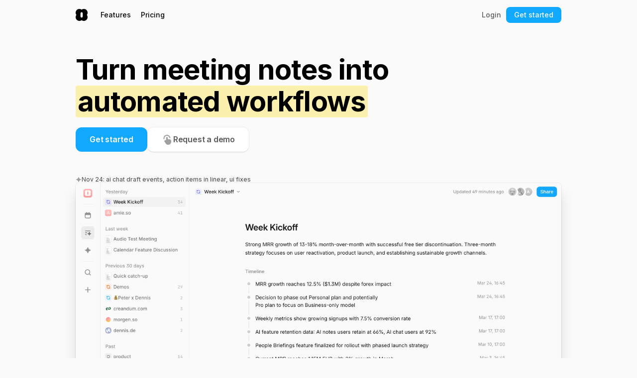

--- FILE ---
content_type: text/html; charset=utf-8
request_url: https://amie.so/
body_size: 17125
content:
<!DOCTYPE html><html><head><meta charSet="utf-8" data-next-head=""/><meta name="viewport" content="width=device-width, initial-scale=1.0, maximum-scale=1.0, viewport-fit=cover, user-scalable=0" data-next-head=""/><script async="" src="https://www.googletagmanager.com/gtag/js?id=AW-17043094642"></script><link id="favicon" rel="icon" href="/2024/images/favicons/default.png" sizes="64x64" data-next-head=""/><link rel="apple-touch-icon" sizes="57x57" href="/apple-icon-57x57.png" data-next-head=""/><link rel="apple-touch-icon" sizes="60x60" href="/apple-icon-60x60.png" data-next-head=""/><link rel="apple-touch-icon" sizes="72x72" href="/apple-icon-72x72.png" data-next-head=""/><link rel="apple-touch-icon" sizes="76x76" href="/apple-icon-76x76.png" data-next-head=""/><link rel="apple-touch-icon" sizes="114x114" href="/apple-icon-114x114.png" data-next-head=""/><link rel="apple-touch-icon" sizes="120x120" href="/apple-icon-120x120.png" data-next-head=""/><link rel="apple-touch-icon" sizes="144x144" href="/apple-icon-144x144.png" data-next-head=""/><link rel="apple-touch-icon" sizes="152x152" href="/apple-icon-152x152.png" data-next-head=""/><link rel="apple-touch-icon" sizes="180x180" href="/apple-icon-180x180.png" data-next-head=""/><link rel="icon" type="image/png" sizes="192x192" href="/android-icon-192x192.png" data-next-head=""/><title data-next-head="">Amie - AI Note Taker</title><meta name="title" content="Amie - AI Note Taker" data-next-head=""/><meta name="description" content="Turn meeting notes into automated workflows. Handle meetings, summaries, todos and emails (soon) with your AI personal assistant." data-next-head=""/><link rel="canonical" href="https://amie.so/" data-next-head=""/><meta property="fb:app_id" content="" data-next-head=""/><meta property="fb:pages" content="" data-next-head=""/><meta property="og:type" content="product" data-next-head=""/><meta property="og:url" content="https://amie.so/" data-next-head=""/><meta property="og:title" content="Amie - AI Note Taker" data-next-head=""/><meta property="og:description" content="Turn meeting notes into automated workflows. Handle meetings, summaries, todos and emails (soon) with your AI personal assistant." data-next-head=""/><meta property="og:image" content="/images/meta.png" data-next-head=""/><meta name="twitter:card" content="summary_large_image" data-next-head=""/><meta name="twitter:site" content="@tryamie" data-next-head=""/><meta name="twitter:creator" content="@tryamie" data-next-head=""/><meta name="twitter:title" content="Amie - AI Note Taker" data-next-head=""/><meta name="twitter:description" content="Turn meeting notes into automated workflows. Handle meetings, summaries, todos and emails (soon) with your AI personal assistant." data-next-head=""/><meta name="twitter:image" content="/images/meta.png" data-next-head=""/><meta name="mobile-web-app-capable" content="yes" data-next-head=""/><meta name="apple-mobile-web-app-capable" content="yes" data-next-head=""/><meta http-equiv="X-UA-Compatible" content="IE=edge,chrome=1" data-next-head=""/><link rel="preload" href="/_next/static/media/e4af272ccee01ff0-s.p.woff2" as="font" type="font/woff2" crossorigin="anonymous" data-next-font="size-adjust"/><link rel="preload" href="/_next/static/media/4c9022eda93cbc91-s.p.woff2" as="font" type="font/woff2" crossorigin="anonymous" data-next-font="size-adjust"/><link rel="preload" href="/_next/static/css/e2f9eaae9970bb7d.css" as="style"/><link rel="preload" href="/_next/static/css/7ef81824ee6a42c3.css" as="style"/><meta itemProp="name" content="Amie - AI Note Taker" data-next-head=""/><meta itemProp="description" content="Turn meeting notes into automated workflows. Handle meetings, summaries, todos and emails (soon) with your AI personal assistant." data-next-head=""/><meta itemProp="image" content="/images/meta.png" data-next-head=""/><link rel="preload" as="image" imageSrcSet="/_next/image?url=%2F_next%2Fstatic%2Fmedia%2Fhero.f8205e72.png&amp;w=3840&amp;q=75 1x" data-next-head=""/><script>
                  window.dataLayer = window.dataLayer || [];
                  function gtag(){dataLayer.push(arguments);}
                  gtag('js', new Date());
                  gtag('config', 'AW-17043094642');
                </script><link rel="stylesheet" href="/_next/static/css/e2f9eaae9970bb7d.css" data-n-g=""/><link rel="stylesheet" href="/_next/static/css/7ef81824ee6a42c3.css" data-n-p=""/><noscript data-n-css=""></noscript><script defer="" noModule="" src="/_next/static/chunks/polyfills-42372ed130431b0a.js"></script><script src="/_next/static/chunks/webpack-f9a765827fab2803.js" defer=""></script><script src="/_next/static/chunks/framework-e815b2d8c1759260.js" defer=""></script><script src="/_next/static/chunks/main-384bb0a4ed4affcd.js" defer=""></script><script src="/_next/static/chunks/pages/_app-b8b871843e6e0e58.js" defer=""></script><script src="/_next/static/chunks/838-3f47210db38dcf1f.js" defer=""></script><script src="/_next/static/chunks/9573-040f602867d760b8.js" defer=""></script><script src="/_next/static/chunks/2904-d8d4e56f677abe31.js" defer=""></script><script src="/_next/static/chunks/4587-5a5aac07c13b0203.js" defer=""></script><script src="/_next/static/chunks/6274-b0ed061332bb73b7.js" defer=""></script><script src="/_next/static/chunks/5602-7b9511a4c09c653e.js" defer=""></script><script src="/_next/static/chunks/5728-5b2d998b024e2978.js" defer=""></script><script src="/_next/static/chunks/7302-8a5888d149db10ee.js" defer=""></script><script src="/_next/static/chunks/1221-3e3f6295c3f6d082.js" defer=""></script><script src="/_next/static/chunks/pages/index-59c951fcf9fafccc.js" defer=""></script><script src="/_next/static/-KIvboPiKYmIt86DZ1-7R/_buildManifest.js" defer=""></script><script src="/_next/static/-KIvboPiKYmIt86DZ1-7R/_ssgManifest.js" defer=""></script></head><body class="bg-background"><link rel="preload" as="image" imageSrcSet="/_next/image?url=%2F_next%2Fstatic%2Fmedia%2Fhero.f8205e72.png&amp;w=3840&amp;q=75 1x"/><div id="__next"><main class="__className_f367f3 __variable_b30533"><div class="flex flex-col w-full"><noscript><img src="https://queue.simpleanalyticscdn.com/noscript.gif" alt="analytics" referrerPolicy="no-referrer-when-downgrade"/></noscript><div class="w-full h-15 flex items-center transition-colors z-50 sticky top-0 bg-background/80 backdrop-blur-lg border-b border-transparent"><nav aria-label="Main" data-orientation="horizontal" dir="ltr" class="max-w-5xl mx-auto px-6 h-full w-full relative flex items-center"><div style="position:relative"><ul data-orientation="horizontal" class="flex items-center w-full gap-1" dir="ltr"><li><a class="flex mr-4" href="/"><svg width="24" height="24" viewBox="0 0 24 24" fill="none" xmlns="http://www.w3.org/2000/svg"><path fill-rule="evenodd" clip-rule="evenodd" d="M12 1.49945C10.7465 0.557917 9.18841 0 7.5 0C3.35786 0 0 3.35786 0 7.5C0 9.18841 0.557917 10.7465 1.49945 12C0.557917 13.2535 0 14.8116 0 16.5C0 20.6421 3.35786 24 7.5 24C9.18841 24 10.7465 23.4421 12 22.5006C13.2535 23.4421 14.8116 24 16.5 24C20.6421 24 24 20.6421 24 16.5C24 14.8116 23.4421 13.2535 22.5006 12C23.4421 10.7465 24 9.18841 24 7.5C24 3.35786 20.6421 0 16.5 0C14.8116 0 13.2535 0.557917 12 1.49945ZM12 6.6C10.8071 6.6 9.84 7.56707 9.84 8.76V15.24C9.84 16.4329 10.8071 17.4 12 17.4C13.1929 17.4 14.16 16.4329 14.16 15.24V8.76C14.16 7.56707 13.1929 6.6 12 6.6Z" fill="currentColor"></path></svg></a></li><li><button id="radix-:R4m:-trigger-radix-:R9km:" data-state="closed" aria-expanded="false" aria-controls="radix-:R4m:-content-radix-:R9km:" class="group hidden sm:flex select-none items-center text-sm px-2.5 py-1.5 h-8 transition-colors font-medium leading-none outline-none hover:bg-black/5 rounded-lg" data-radix-collection-item="">Features</button></li><li><a class="group flex select-none items-center text-sm px-2.5 py-1.5 h-8 transition-colors font-medium leading-none outline-none hover:bg-black/5 rounded-lg" data-radix-collection-item="" href="/pricing">Pricing</a></li><div class="perspective-[2000px] absolute left-0 top-full flex w-full justify-center"></div></ul></div><div class="ml-auto"><div class="flex ml-auto gap-1.5"><a target="_blank" rel="noopener noreferrer" class="group text-secondary flex select-none items-center text-sm px-2.5 py-1.5 h-8 transition-colors font-medium leading-none outline-none hover:bg-black/5 rounded-lg" href="https://calendar.amie.so/login">Login</a><a href="https://calendar.amie.so/login" target="_blank" rel="noopener noreferrer" class="text-sm px-4 bg-blue-500 text-white h-8 py-1.5 flex items-center rounded-lg font-medium hover:bg-blue-600 transition-colors">Get started</a></div></div></nav></div><div class="max-w-5xl px-6 mx-auto w-full"><div class="flex flex-col py-12"><div class=""><div class="text-2.5xl sm:text-3xl md:text-5xl lg:text-6xl font-bold leading-tight"><span class="inline-flex flex-wrap items-center">Turn meeting notes into<!-- --> <span class="text-[color(display-p3_0.792157_0.572549_0.188235)] bg-[rgba(255,215,0,0.3)] px-1 rounded relative inline-block z-1">automated workflows</span></span></div></div><div class="flex gap-2.5 mt-5"><a href="https://calendar.amie.so/login" class="text-sm sm:text-md md:text-base bg-blue-500 font-semibold text-white px-7 py-3 rounded-xl tracking-[-0.0125em] inline-flex items-center justify-center" target="_blank" rel="noopener noreferrer">Get started</a><a class="text-sm sm:text-md md:text-base text-secondary font-semibold shadow-natural px-7 py-3 rounded-xl bg-white tracking-[-0.0125em] flex items-center gap-2" href="/contact?sales"><svg width="24" height="24" viewBox="0 0 24 24" fill="none" xmlns="http://www.w3.org/2000/svg" class="text-tertiary"><path d="M13.25 8.25V11H16.5385C18.4502 11 20 12.5498 20 14.4615V16.2308C20 19.417 17.417 22 14.2308 22H13.1665C11.607 22 10.1529 21.2124 9.30087 19.9063L6.28135 15.2775C6.1048 15.0068 6.06991 14.6675 6.18769 14.3666L6.27412 14.1458C6.75826 12.9088 8.18408 12.335 9.39013 12.8916L9.75 13.0577V8.25C9.75 7.2835 10.5335 6.5 11.5 6.5C12.4665 6.5 13.25 7.2835 13.25 8.25Z" fill="currentColor"></path><path fill-rule="evenodd" clip-rule="evenodd" d="M11.5 4C8.73858 4 6.5 6.23858 6.5 9C6.5 9.28505 6.52375 9.56379 6.56918 9.83454C6.66055 10.3792 6.29309 10.8948 5.74841 10.9862C5.20374 11.0776 4.68812 10.7101 4.59674 10.1655C4.53305 9.78579 4.5 9.39638 4.5 9C4.5 5.13401 7.63401 2 11.5 2C14.9695 2 17.8477 4.52312 18.4033 7.83454C18.4946 8.37922 18.1272 8.89484 17.5825 8.98622C17.0378 9.0776 16.5222 8.71013 16.4308 8.16546C16.0342 5.80145 13.9765 4 11.5 4Z" fill="currentColor"></path></svg>Request a demo</a></div><div class="flex flex-col gap-3 mt-12"><a class="shadow-none gap-1.5 backdrop-blur flex items-center justify-center w-fit text-secondary text-xs rounded-full  font-medium" href="/changelog"><span class="text-tertiary"><svg xmlns="http://www.w3.org/2000/svg" width="12" height="12" fill="none"><path fill="currentColor" d="M6.479 1.356a.5.5 0 0 0-.958 0c-.36 1.2-.826 2.054-1.468 2.697-.643.642-1.498 1.108-2.697 1.468a.5.5 0 0 0 0 .958c1.2.36 2.054.826 2.697 1.468.642.643 1.108 1.498 1.468 2.697a.5.5 0 0 0 .958 0c.36-1.2.826-2.054 1.468-2.697.643-.642 1.498-1.108 2.697-1.468a.5.5 0 0 0 0-.958c-1.2-.36-2.054-.826-2.697-1.468C7.305 3.41 6.84 2.555 6.48 1.356Z"></path></svg></span><span class="flex items-center gap-1.5 -mr-1">Nov 24<!-- -->: <!-- -->ai chat draft events, action items in linear, ui fixes</span></a><div class="flex w-full"><div class="flex rounded-md overflow-hidden shadow-di"><img alt="Hero Image" width="2676" height="1726" decoding="async" data-nimg="1" style="color:transparent" srcSet="/_next/image?url=%2F_next%2Fstatic%2Fmedia%2Fhero.f8205e72.png&amp;w=3840&amp;q=75 1x" src="/_next/image?url=%2F_next%2Fstatic%2Fmedia%2Fhero.f8205e72.png&amp;w=3840&amp;q=75"/></div></div></div></div><div class="flex flex-col w-full mt-24 mb-32 gap-1"><span class="font-medium text-tertiary">Trusted by teams at</span><div class="flex flex-col w-full justify-center items-center gap-7 mb-8"><div class="relative w-full"><div class="w-full h-20 opacity-50 overflow-hidden grayscale fade-x"><div class="size-full animate-scroll-x bg-[length:600%_auto] md:bg-[length:200%_auto]" style="background-repeat:repeat-x;background-image:url(/_next/static/media/logos.5e424d8e.png)"></div></div><div class="absolute top-10 md:top-5 md:-left-12"><img alt="Logos disclaimer mobile" loading="lazy" width="900" height="192" decoding="async" data-nimg="1" class="w-[300px] md:hidden" style="color:transparent" srcSet="/_next/image?url=%2F_next%2Fstatic%2Fmedia%2Flogos-disclaimer-mobile.6c2de414.png&amp;w=1080&amp;q=75 1x, /_next/image?url=%2F_next%2Fstatic%2Fmedia%2Flogos-disclaimer-mobile.6c2de414.png&amp;w=1920&amp;q=75 2x" src="/_next/image?url=%2F_next%2Fstatic%2Fmedia%2Flogos-disclaimer-mobile.6c2de414.png&amp;w=1920&amp;q=75"/><img alt="Logos disclaimer" loading="lazy" width="903" height="288" decoding="async" data-nimg="1" class="w-[300px] hidden md:block" style="color:transparent" srcSet="/_next/image?url=%2F_next%2Fstatic%2Fmedia%2Flogos-disclaimer.b85b4c57.png&amp;w=1080&amp;q=75 1x, /_next/image?url=%2F_next%2Fstatic%2Fmedia%2Flogos-disclaimer.b85b4c57.png&amp;w=1920&amp;q=75 2x" src="/_next/image?url=%2F_next%2Fstatic%2Fmedia%2Flogos-disclaimer.b85b4c57.png&amp;w=1920&amp;q=75"/></div></div></div></div><div id="overview" class="flex flex-col mb-16 md:mb-48 last-of-type:mb-0 gap-8"><div class=""><div class="text-2.5xl sm:text-3xl md:text-5xl lg:text-6xl font-bold leading-tight"><span class="text-gray-500 bg-gray-100 px-1 rounded relative inline-block z-1">Within 47 seconds:</span>  <!-- -->Share summary. Keep CRM updated. Plan action items. Schedule next meeting.<div class="flex gap-2.5 mt-5"><a href="https://calendar.amie.so/login" class="text-sm sm:text-md md:text-base bg-blue-500 font-semibold text-white px-7 py-3 rounded-xl tracking-[-0.0125em] inline-flex items-center justify-center" target="_blank" rel="noopener noreferrer">Get started</a></div></div></div></div><div id="notes" class="flex flex-col mb-16 md:mb-48 last-of-type:mb-0 gap-8"><div class="flex flex-col gap-2 w-full -mb-4"><span class="flex gap-1.5 hover:opacity-80 transition-opacity items-center font-semibold text-green-500">Meeting Notes</span><h4 class="font-bold text-2xl md:text-5xl tracking-tight">Summarize any meeting, without a bot</h4></div><div class="flex items-center gap-2"><span class="font-medium">Replaces:</span><div class="flex gap-1.5"><div class="flex items-center gap-1"><img alt="Fireflies" loading="lazy" width="84" height="84" decoding="async" data-nimg="1" class="size-5 grayscale opacity-80" style="color:transparent" srcSet="/_next/image?url=%2F_next%2Fstatic%2Fmedia%2Ffireflies.24e3baa4.png&amp;w=96&amp;q=75 1x, /_next/image?url=%2F_next%2Fstatic%2Fmedia%2Ffireflies.24e3baa4.png&amp;w=256&amp;q=75 2x" src="/_next/image?url=%2F_next%2Fstatic%2Fmedia%2Ffireflies.24e3baa4.png&amp;w=256&amp;q=75"/><span class="text-secondary">Fireflies<!-- -->,</span></div><div class="flex items-center gap-1"><img alt="Otter" loading="lazy" width="84" height="84" decoding="async" data-nimg="1" class="size-5 grayscale opacity-80" style="color:transparent" srcSet="/_next/image?url=%2F_next%2Fstatic%2Fmedia%2Fotter.a43ee87b.png&amp;w=96&amp;q=75 1x, /_next/image?url=%2F_next%2Fstatic%2Fmedia%2Fotter.a43ee87b.png&amp;w=256&amp;q=75 2x" src="/_next/image?url=%2F_next%2Fstatic%2Fmedia%2Fotter.a43ee87b.png&amp;w=256&amp;q=75"/><span class="text-secondary">Otter<!-- -->,</span></div><div class="flex items-center gap-1"><img alt="Fathom" loading="lazy" width="84" height="84" decoding="async" data-nimg="1" class="size-5 grayscale opacity-80" style="color:transparent" srcSet="/_next/image?url=%2F_next%2Fstatic%2Fmedia%2Ffathom.5fde64f3.png&amp;w=96&amp;q=75 1x, /_next/image?url=%2F_next%2Fstatic%2Fmedia%2Ffathom.5fde64f3.png&amp;w=256&amp;q=75 2x" src="/_next/image?url=%2F_next%2Fstatic%2Fmedia%2Ffathom.5fde64f3.png&amp;w=256&amp;q=75"/><span class="text-secondary">Fathom</span></div></div></div><div class="flex flex-col gap-2 w-full mt-4 -mb-6"><h4 class="font-semibold text-xl tracking-tight">Why Amie?</h4></div><p class="text-secondary text-pretty last-of-type:mb-0">There are 27 meeting notes apps out there. If summaries is all you need, any of them will do. Many of them will even be cheaper.</p><p class="text-secondary text-pretty last-of-type:mb-0">If you want to use them to become better at your job, you&#x27;ll need Amie. An app that knows your conversations, should be able to take over your busy work.</p><div class="w-full h-px bg-gray-100/50"></div><div class="grid grid-cols-1 md:grid-cols-2 gap-10 mt-2 -mb-6"><div class="flex relative w-full h-fit"><div class="absolute top-0 right-1.5"><img alt="slack logo" loading="lazy" width="80" height="80" decoding="async" data-nimg="1" class="size-6 rounded-md overflow-hidden" style="color:transparent" srcSet="/_next/image?url=%2F_next%2Fstatic%2Fmedia%2Fslack.ee2a778a.png&amp;w=96&amp;q=75 1x, /_next/image?url=%2F_next%2Fstatic%2Fmedia%2Fslack.ee2a778a.png&amp;w=256&amp;q=75 2x" src="/_next/image?url=%2F_next%2Fstatic%2Fmedia%2Fslack.ee2a778a.png&amp;w=256&amp;q=75"/></div><div class="flex flex-col pt-[3px]"><div class="flex gap-1 mb-5 items-center"><svg xmlns="http://www.w3.org/2000/svg" width="18" height="18" fill="none"><path fill="#FF9D00" d="M10.433 1.647c-.577-1.196-2.289-1.196-2.865 0L6.056 4.783a.088.088 0 0 1-.068.048l-3.48.454C1.192 5.457.643 7.079 1.624 8l2.545 2.392c.02.02.028.045.024.069l-.64 3.417c-.247 1.323 1.159 2.302 2.318 1.68L8.955 13.9a.096.096 0 0 1 .09 0l3.085 1.657c1.159.623 2.564-.356 2.317-1.68l-.64-3.416a.076.076 0 0 1 .024-.07l2.546-2.391c.98-.922.431-2.544-.885-2.716l-3.479-.454a.088.088 0 0 1-.069-.048l-1.511-3.136Z"></path></svg><svg xmlns="http://www.w3.org/2000/svg" width="18" height="18" fill="none"><path fill="#FF9D00" d="M10.433 1.647c-.577-1.196-2.289-1.196-2.865 0L6.056 4.783a.088.088 0 0 1-.068.048l-3.48.454C1.192 5.457.643 7.079 1.624 8l2.545 2.392c.02.02.028.045.024.069l-.64 3.417c-.247 1.323 1.159 2.302 2.318 1.68L8.955 13.9a.096.096 0 0 1 .09 0l3.085 1.657c1.159.623 2.564-.356 2.317-1.68l-.64-3.416a.076.076 0 0 1 .024-.07l2.546-2.391c.98-.922.431-2.544-.885-2.716l-3.479-.454a.088.088 0 0 1-.069-.048l-1.511-3.136Z"></path></svg><svg xmlns="http://www.w3.org/2000/svg" width="18" height="18" fill="none"><path fill="#FF9D00" d="M10.433 1.647c-.577-1.196-2.289-1.196-2.865 0L6.056 4.783a.088.088 0 0 1-.068.048l-3.48.454C1.192 5.457.643 7.079 1.624 8l2.545 2.392c.02.02.028.045.024.069l-.64 3.417c-.247 1.323 1.159 2.302 2.318 1.68L8.955 13.9a.096.096 0 0 1 .09 0l3.085 1.657c1.159.623 2.564-.356 2.317-1.68l-.64-3.416a.076.076 0 0 1 .024-.07l2.546-2.391c.98-.922.431-2.544-.885-2.716l-3.479-.454a.088.088 0 0 1-.069-.048l-1.511-3.136Z"></path></svg><svg xmlns="http://www.w3.org/2000/svg" width="18" height="18" fill="none"><path fill="#FF9D00" d="M10.433 1.647c-.577-1.196-2.289-1.196-2.865 0L6.056 4.783a.088.088 0 0 1-.068.048l-3.48.454C1.192 5.457.643 7.079 1.624 8l2.545 2.392c.02.02.028.045.024.069l-.64 3.417c-.247 1.323 1.159 2.302 2.318 1.68L8.955 13.9a.096.096 0 0 1 .09 0l3.085 1.657c1.159.623 2.564-.356 2.317-1.68l-.64-3.416a.076.076 0 0 1 .024-.07l2.546-2.391c.98-.922.431-2.544-.885-2.716l-3.479-.454a.088.088 0 0 1-.069-.048l-1.511-3.136Z"></path></svg><svg xmlns="http://www.w3.org/2000/svg" width="18" height="18" fill="none"><path fill="#FF9D00" d="M10.433 1.647c-.577-1.196-2.289-1.196-2.865 0L6.056 4.783a.088.088 0 0 1-.068.048l-3.48.454C1.192 5.457.643 7.079 1.624 8l2.545 2.392c.02.02.028.045.024.069l-.64 3.417c-.247 1.323 1.159 2.302 2.318 1.68L8.955 13.9a.096.096 0 0 1 .09 0l3.085 1.657c1.159.623 2.564-.356 2.317-1.68l-.64-3.416a.076.076 0 0 1 .024-.07l2.546-2.391c.98-.922.431-2.544-.885-2.716l-3.479-.454a.088.088 0 0 1-.069-.048l-1.511-3.136Z"></path></svg></div><div class="flex gap-2 mb-2 items-center"><div class="size-5 rounded-full overflow-hidden shrink-0 flex bg-gray-200"><img alt="Quentin di Silvestro&#x27;s profile picture" loading="lazy" width="256" height="256" decoding="async" data-nimg="1" class="size-full" style="color:transparent" srcSet="/_next/image?url=%2F_next%2Fstatic%2Fmedia%2Fquentin.8888354e.png&amp;w=256&amp;q=75 1x, /_next/image?url=%2F_next%2Fstatic%2Fmedia%2Fquentin.8888354e.png&amp;w=640&amp;q=75 2x" src="/_next/image?url=%2F_next%2Fstatic%2Fmedia%2Fquentin.8888354e.png&amp;w=640&amp;q=75"/></div><div class="flex gap-0.5"><span class="font-medium text-sm">Quentin di Silvestro<!-- -->, </span><span class="text-secondary font-medium text-sm">GTM Lead • beam.ai</span></div></div><span class="text-secondary text-balance leading-normal">We use Amie daily, and without it, we&#x27;d be at least 50% less productive. It helps me to follow-up faster, which directly translates into more revenue closed.</span></div></div><div class="flex relative w-full h-fit"><div class="absolute top-0 right-1.5"><img alt="slack logo" loading="lazy" width="80" height="80" decoding="async" data-nimg="1" class="size-6 rounded-md overflow-hidden" style="color:transparent" srcSet="/_next/image?url=%2F_next%2Fstatic%2Fmedia%2Fslack.ee2a778a.png&amp;w=96&amp;q=75 1x, /_next/image?url=%2F_next%2Fstatic%2Fmedia%2Fslack.ee2a778a.png&amp;w=256&amp;q=75 2x" src="/_next/image?url=%2F_next%2Fstatic%2Fmedia%2Fslack.ee2a778a.png&amp;w=256&amp;q=75"/></div><div class="flex flex-col pt-[3px]"><div class="flex gap-1 mb-5 items-center"><svg xmlns="http://www.w3.org/2000/svg" width="18" height="18" fill="none"><path fill="#FF9D00" d="M10.433 1.647c-.577-1.196-2.289-1.196-2.865 0L6.056 4.783a.088.088 0 0 1-.068.048l-3.48.454C1.192 5.457.643 7.079 1.624 8l2.545 2.392c.02.02.028.045.024.069l-.64 3.417c-.247 1.323 1.159 2.302 2.318 1.68L8.955 13.9a.096.096 0 0 1 .09 0l3.085 1.657c1.159.623 2.564-.356 2.317-1.68l-.64-3.416a.076.076 0 0 1 .024-.07l2.546-2.391c.98-.922.431-2.544-.885-2.716l-3.479-.454a.088.088 0 0 1-.069-.048l-1.511-3.136Z"></path></svg><svg xmlns="http://www.w3.org/2000/svg" width="18" height="18" fill="none"><path fill="#FF9D00" d="M10.433 1.647c-.577-1.196-2.289-1.196-2.865 0L6.056 4.783a.088.088 0 0 1-.068.048l-3.48.454C1.192 5.457.643 7.079 1.624 8l2.545 2.392c.02.02.028.045.024.069l-.64 3.417c-.247 1.323 1.159 2.302 2.318 1.68L8.955 13.9a.096.096 0 0 1 .09 0l3.085 1.657c1.159.623 2.564-.356 2.317-1.68l-.64-3.416a.076.076 0 0 1 .024-.07l2.546-2.391c.98-.922.431-2.544-.885-2.716l-3.479-.454a.088.088 0 0 1-.069-.048l-1.511-3.136Z"></path></svg><svg xmlns="http://www.w3.org/2000/svg" width="18" height="18" fill="none"><path fill="#FF9D00" d="M10.433 1.647c-.577-1.196-2.289-1.196-2.865 0L6.056 4.783a.088.088 0 0 1-.068.048l-3.48.454C1.192 5.457.643 7.079 1.624 8l2.545 2.392c.02.02.028.045.024.069l-.64 3.417c-.247 1.323 1.159 2.302 2.318 1.68L8.955 13.9a.096.096 0 0 1 .09 0l3.085 1.657c1.159.623 2.564-.356 2.317-1.68l-.64-3.416a.076.076 0 0 1 .024-.07l2.546-2.391c.98-.922.431-2.544-.885-2.716l-3.479-.454a.088.088 0 0 1-.069-.048l-1.511-3.136Z"></path></svg><svg xmlns="http://www.w3.org/2000/svg" width="18" height="18" fill="none"><path fill="#FF9D00" d="M10.433 1.647c-.577-1.196-2.289-1.196-2.865 0L6.056 4.783a.088.088 0 0 1-.068.048l-3.48.454C1.192 5.457.643 7.079 1.624 8l2.545 2.392c.02.02.028.045.024.069l-.64 3.417c-.247 1.323 1.159 2.302 2.318 1.68L8.955 13.9a.096.096 0 0 1 .09 0l3.085 1.657c1.159.623 2.564-.356 2.317-1.68l-.64-3.416a.076.076 0 0 1 .024-.07l2.546-2.391c.98-.922.431-2.544-.885-2.716l-3.479-.454a.088.088 0 0 1-.069-.048l-1.511-3.136Z"></path></svg><svg xmlns="http://www.w3.org/2000/svg" width="18" height="18" fill="none"><path fill="#FF9D00" d="M10.433 1.647c-.577-1.196-2.289-1.196-2.865 0L6.056 4.783a.088.088 0 0 1-.068.048l-3.48.454C1.192 5.457.643 7.079 1.624 8l2.545 2.392c.02.02.028.045.024.069l-.64 3.417c-.247 1.323 1.159 2.302 2.318 1.68L8.955 13.9a.096.096 0 0 1 .09 0l3.085 1.657c1.159.623 2.564-.356 2.317-1.68l-.64-3.416a.076.076 0 0 1 .024-.07l2.546-2.391c.98-.922.431-2.544-.885-2.716l-3.479-.454a.088.088 0 0 1-.069-.048l-1.511-3.136Z"></path></svg></div><div class="flex gap-2 mb-2 items-center"><div class="size-5 rounded-full overflow-hidden shrink-0 flex bg-gray-200"><img alt="Arnaud Mun&#x27;s profile picture" loading="lazy" width="256" height="256" decoding="async" data-nimg="1" class="size-full" style="color:transparent" srcSet="/_next/image?url=%2F_next%2Fstatic%2Fmedia%2Farnaud.cafdf01c.png&amp;w=256&amp;q=75 1x, /_next/image?url=%2F_next%2Fstatic%2Fmedia%2Farnaud.cafdf01c.png&amp;w=640&amp;q=75 2x" src="/_next/image?url=%2F_next%2Fstatic%2Fmedia%2Farnaud.cafdf01c.png&amp;w=640&amp;q=75"/></div><div class="flex gap-0.5"><span class="font-medium text-sm">Arnaud Mun<!-- -->, </span><span class="text-secondary font-medium text-sm">Co-founder • dev-id</span></div></div><span class="text-secondary text-balance leading-normal">Because of Amie we understand our customer&#x27;s projects better: It summarizes all our meetings and we ask AI questions to speed up our workflow. There is not tool better than Amie to save time. And that is priceless</span></div></div></div><div class="w-full h-px bg-gray-100/50"></div><div class="flex flex-col gap-2 w-full mt-4 -mb-6"><h4 class="font-semibold text-xl tracking-tight">Summaries &amp; Action Items</h4></div><p class="text-secondary text-pretty last-of-type:mb-0">When meetings go undocumented, progress rarely happens. Topics resurface week after week. But every conversation should move your team forward. AI summaries often miss the mark because they don&#x27;t understand your business. Ours do, and turn every meeting into clear next steps.</p><p class="text-secondary text-pretty last-of-type:mb-0">The common problem with AI summaries is that they don&#x27;t know the context of your meeting and company. We ensure great summaries in two ways.</p><div class="flex flex-col rounded-xl relative overflow-hidden shadow"><div class="absolute pointer-events-none ring-1 ring-inset ring-black/10 rounded-xl inset-0 z-30"></div><div class="hidden md:grid bg-black/20 relative divide-y md:divide-y-0 md:divide-x divide-black/5 grid-cols-1 md:grid-cols-3 z-20 backdrop-blur-lg border-b border-black/5 rounded-lg rounded-b-none order-0"><div class="flex w-full items-center justify-center p-3"><div class="flex justify-center items-center gap-2 pl-3 pr-4 rounded-xl w-full py-1.5"><div class="size-6 rounded flex items-center justify-center box-text-shadow text-white"><svg xmlns="http://www.w3.org/2000/svg" width="24" height="24" fill="none"><path stroke="currentColor" stroke-linecap="round" stroke-linejoin="round" stroke-width="2" d="M9 10a.5.5 0 0 1-1 0m1 0a.5.5 0 0 0-1 0m1 0H8m8 0a.5.5 0 0 1-1 0m1 0a.5.5 0 0 0-1 0m1 0h-1m-3-5V3M3.5 9a1 1 0 0 0 0 2m17-2a1 1 0 1 1 0 2M10 14.5h4M3.5 16V8a3 3 0 0 1 3-3h11a3 3 0 0 1 3 3v8a3 3 0 0 1-3 3h-11a3 3 0 0 1-3-3Z"></path></svg></div><h5 class="font-semibold box-text-shadow text-white">No bots in calls</h5></div></div><div class="flex w-full items-center justify-center p-3"><div class="flex justify-center items-center gap-2 pl-3 pr-4 rounded-xl w-full py-1.5"><div class="size-6 rounded flex items-center justify-center box-text-shadow text-white"><svg xmlns="http://www.w3.org/2000/svg" width="24" height="24" fill="none"><path stroke="currentColor" stroke-linecap="round" stroke-linejoin="round" stroke-width="2" d="M4 6h8M8 6V4M12 14c-3.886-.971-5.884-3.36-6.453-7.622"></path><path stroke="currentColor" stroke-linecap="round" stroke-linejoin="round" stroke-width="2" d="M4 14c3.885-.971 5.883-3.357 6.453-7.616M14.5 17h5M13 19l3.078-7.31c.344-.817 1.5-.817 1.844 0L21 19"></path></svg></div><h5 class="font-semibold box-text-shadow text-white">Summary</h5></div></div><div class="flex w-full items-center justify-center p-3"><div class="flex justify-center items-center gap-2 pl-3 pr-4 rounded-xl w-full py-1.5"><div class="size-6 rounded flex items-center justify-center box-text-shadow text-white"><svg xmlns="http://www.w3.org/2000/svg" width="24" height="24" fill="none"><path stroke="currentColor" stroke-linecap="round" stroke-linejoin="round" stroke-width="2" d="m4.172 8.07 2.682 2.013a1.315 1.315 0 0 0 1.964-.46c.172-.341.484-.59.854-.684l1.608-.404a2.919 2.919 0 0 0 2.12-2.123l.726-2.903M21 12a9 9 0 1 1-18 0 9 9 0 0 1 18 0Zm-9.749 3.738-.649-.974a1.197 1.197 0 0 1 1.073-1.859l.643.041c.464.03.912.182 1.298.441l1.218.82a1.453 1.453 0 0 1-.81 2.658h-.666a2.531 2.531 0 0 1-2.107-1.127Z"></path></svg></div><h5 class="font-semibold box-text-shadow text-white">Action items</h5></div></div></div><div class="flex size-full absolute pointer-events-none inset-0"><img alt="Background" loading="lazy" decoding="async" data-nimg="fill" class="object-cover" style="position:absolute;height:100%;width:100%;left:0;top:0;right:0;bottom:0;color:transparent" sizes="100vw" srcSet="/_next/image?url=%2F_next%2Fstatic%2Fmedia%2Fbg7.68eabd28.jpg&amp;w=640&amp;q=75 640w, /_next/image?url=%2F_next%2Fstatic%2Fmedia%2Fbg7.68eabd28.jpg&amp;w=750&amp;q=75 750w, /_next/image?url=%2F_next%2Fstatic%2Fmedia%2Fbg7.68eabd28.jpg&amp;w=828&amp;q=75 828w, /_next/image?url=%2F_next%2Fstatic%2Fmedia%2Fbg7.68eabd28.jpg&amp;w=1080&amp;q=75 1080w, /_next/image?url=%2F_next%2Fstatic%2Fmedia%2Fbg7.68eabd28.jpg&amp;w=1200&amp;q=75 1200w, /_next/image?url=%2F_next%2Fstatic%2Fmedia%2Fbg7.68eabd28.jpg&amp;w=1920&amp;q=75 1920w, /_next/image?url=%2F_next%2Fstatic%2Fmedia%2Fbg7.68eabd28.jpg&amp;w=2048&amp;q=75 2048w, /_next/image?url=%2F_next%2Fstatic%2Fmedia%2Fbg7.68eabd28.jpg&amp;w=3840&amp;q=75 3840w" src="/_next/image?url=%2F_next%2Fstatic%2Fmedia%2Fbg7.68eabd28.jpg&amp;w=3840&amp;q=75"/></div><div class="flex size-full relative"><div class="relative z-10 pr-4 pt-2"><img alt="Notes" loading="lazy" width="1976" height="1230" decoding="async" data-nimg="1" style="color:transparent" srcSet="/_next/image?url=%2F_next%2Fstatic%2Fmedia%2Fnotes.aa26ad1c.png&amp;w=2048&amp;q=75 1x, /_next/image?url=%2F_next%2Fstatic%2Fmedia%2Fnotes.aa26ad1c.png&amp;w=3840&amp;q=75 2x" src="/_next/image?url=%2F_next%2Fstatic%2Fmedia%2Fnotes.aa26ad1c.png&amp;w=3840&amp;q=75"/></div></div></div><div class="flex flex-col w-full justify-center items-center gap-7 mb-8"><div class="w-full h-8 overflow-hidden fade-x"><div class="size-full animate-scroll-x opacity-40" style="background-repeat:repeat-x;background-size:200%;background-image:url(/_next/static/media/languages.f5e3e10c.png)"></div></div><span class="text-sm md:text-xs text-tertiary">We speak<!-- --> <a data-state="closed"><span class="underline cursor-help">17 languages</span></a> <!-- -->really well. And<!-- --> <a data-state="closed"><span class="underline cursor-help">82 more</span></a> <!-- -->without speaker labeling.</span></div><div class="flex flex-col gap-2 w-full mt-4 -mb-6"><h4 class="font-semibold text-xl tracking-tight">No more bot in your calls</h4></div><p class="text-secondary text-pretty last-of-type:mb-0">When you record with Amie, you control everything from your notch. Without the weird bots joining, we can offer a better experience:</p><div class="mt-4 space-y-3 "><div class="flex items-start"><div class="flex-shrink-0 h-5 w-5 rounded-full bg-green-100 flex items-center justify-center mt-0.5"><svg class="h-3 w-3 text-green-600" viewBox="0 0 20 20" fill="currentColor"><path fill-rule="evenodd" d="M16.707 5.293a1 1 0 010 1.414l-8 8a1 1 0 01-1.414 0l-4-4a1 1 0 011.414-1.414L8 12.586l7.293-7.293a1 1 0 011.414 0z" clip-rule="evenodd"></path></svg></div><div class="ml-3 text-base text-secondary">Pause recording to speak off the record</div></div><div class="flex items-start"><div class="flex-shrink-0 h-5 w-5 rounded-full bg-green-100 flex items-center justify-center mt-0.5"><svg class="h-3 w-3 text-green-600" viewBox="0 0 20 20" fill="currentColor"><path fill-rule="evenodd" d="M16.707 5.293a1 1 0 010 1.414l-8 8a1 1 0 01-1.414 0l-4-4a1 1 0 011.414-1.414L8 12.586l7.293-7.293a1 1 0 011.414 0z" clip-rule="evenodd"></path></svg></div><div class="ml-3 text-base text-secondary">Stops automatically if microphone is unused</div></div><div class="flex items-start"><div class="flex-shrink-0 h-5 w-5 rounded-full bg-green-100 flex items-center justify-center mt-0.5"><svg class="h-3 w-3 text-green-600" viewBox="0 0 20 20" fill="currentColor"><path fill-rule="evenodd" d="M16.707 5.293a1 1 0 010 1.414l-8 8a1 1 0 01-1.414 0l-4-4a1 1 0 011.414-1.414L8 12.586l7.293-7.293a1 1 0 011.414 0z" clip-rule="evenodd"></path></svg></div><div class="ml-3 text-base text-secondary">Split recordings if you&#x27;re staying in the same room</div></div><div class="flex items-start"><div class="flex-shrink-0 h-5 w-5 rounded-full bg-green-100 flex items-center justify-center mt-0.5"><svg class="h-3 w-3 text-green-600" viewBox="0 0 20 20" fill="currentColor"><path fill-rule="evenodd" d="M16.707 5.293a1 1 0 010 1.414l-8 8a1 1 0 01-1.414 0l-4-4a1 1 0 011.414-1.414L8 12.586l7.293-7.293a1 1 0 011.414 0z" clip-rule="evenodd"></path></svg></div><div class="ml-3 text-base text-secondary">Separates speakers and remembers their names</div></div></div><div class="flex flex-col w-full items-center justify-center gap-4"><div class="flex justify-center w-full relative bg-gradient-to-tr from-blue-100 shadow-sm to-blue-400 rounded-xl h-[150px] sm:h-[290px] overflow-hidden pt-10 px-2 lg:px-10"><div class="pointer-events-none inset-0 ring-1 ring-inset ring-black/10 absolute z-30 rounded-xl size-full"></div><div class="flex justify-center w-full relative pointer-events-none"><div class="absolute -top-[190px] -right-[130px] z-10 h-[400px] w-[600px]"><div class="flex size-full absolute inset-0"><img alt="Clouds" loading="lazy" decoding="async" data-nimg="fill" class="object-cover object-center" style="position:absolute;height:100%;width:100%;left:0;top:0;right:0;bottom:0;color:transparent" sizes="100vw" srcSet="/_next/image?url=%2F_next%2Fstatic%2Fmedia%2Fcloud.13de72a7.png&amp;w=640&amp;q=75 640w, /_next/image?url=%2F_next%2Fstatic%2Fmedia%2Fcloud.13de72a7.png&amp;w=750&amp;q=75 750w, /_next/image?url=%2F_next%2Fstatic%2Fmedia%2Fcloud.13de72a7.png&amp;w=828&amp;q=75 828w, /_next/image?url=%2F_next%2Fstatic%2Fmedia%2Fcloud.13de72a7.png&amp;w=1080&amp;q=75 1080w, /_next/image?url=%2F_next%2Fstatic%2Fmedia%2Fcloud.13de72a7.png&amp;w=1200&amp;q=75 1200w, /_next/image?url=%2F_next%2Fstatic%2Fmedia%2Fcloud.13de72a7.png&amp;w=1920&amp;q=75 1920w, /_next/image?url=%2F_next%2Fstatic%2Fmedia%2Fcloud.13de72a7.png&amp;w=2048&amp;q=75 2048w, /_next/image?url=%2F_next%2Fstatic%2Fmedia%2Fcloud.13de72a7.png&amp;w=3840&amp;q=75 3840w" src="/_next/image?url=%2F_next%2Fstatic%2Fmedia%2Fcloud.13de72a7.png&amp;w=3840&amp;q=75"/></div></div><div class="w-full z-20 relative pointer-events-none"><div class="absolute z-30 border-2 border-[#B5B5B7] w-[calc(100%+2px)] -left-px -top-px h-[292px] rounded-t-[16px] sm:rounded-t-[32px]"></div><div class="absolute z-20 border-[5px] border-gray-800 w-full h-[310px] rounded-t-[16px] sm:rounded-t-[32px]"></div><div class="absolute z-10 border-[8px] sm:border-[16px] border-black w-full h-[280px] rounded-t-[16px] sm:rounded-t-[32px]"></div><div class="flex h-[290px] overflow-hidden w-full absolute inset-0 rounded-t-[32px]"><img alt="Background" loading="lazy" decoding="async" data-nimg="fill" class="object-cover object-top" style="position:absolute;height:100%;width:100%;left:0;top:0;right:0;bottom:0;color:transparent" sizes="100vw" srcSet="/_next/image?url=%2F_next%2Fstatic%2Fmedia%2Fbg1.d8105c98.jpg&amp;w=640&amp;q=75 640w, /_next/image?url=%2F_next%2Fstatic%2Fmedia%2Fbg1.d8105c98.jpg&amp;w=750&amp;q=75 750w, /_next/image?url=%2F_next%2Fstatic%2Fmedia%2Fbg1.d8105c98.jpg&amp;w=828&amp;q=75 828w, /_next/image?url=%2F_next%2Fstatic%2Fmedia%2Fbg1.d8105c98.jpg&amp;w=1080&amp;q=75 1080w, /_next/image?url=%2F_next%2Fstatic%2Fmedia%2Fbg1.d8105c98.jpg&amp;w=1200&amp;q=75 1200w, /_next/image?url=%2F_next%2Fstatic%2Fmedia%2Fbg1.d8105c98.jpg&amp;w=1920&amp;q=75 1920w, /_next/image?url=%2F_next%2Fstatic%2Fmedia%2Fbg1.d8105c98.jpg&amp;w=2048&amp;q=75 2048w, /_next/image?url=%2F_next%2Fstatic%2Fmedia%2Fbg1.d8105c98.jpg&amp;w=3840&amp;q=75 3840w" src="/_next/image?url=%2F_next%2Fstatic%2Fmedia%2Fbg1.d8105c98.jpg&amp;w=3840&amp;q=75"/></div><div class="flex h-[290px] w-full absolute pt-16 sm:pt-24 px-6 sm:px-20 rounded-t-[32px]"><div class="w-full h-[220px] relative"><img alt="Floating Amie note" loading="lazy" decoding="async" data-nimg="fill" class="object-cover object-top" style="position:absolute;height:100%;width:100%;left:0;top:0;right:0;bottom:0;color:transparent" sizes="100vw" srcSet="/_next/image?url=%2F_next%2Fstatic%2Fmedia%2Ffloating-amie-note.e56e523a.png&amp;w=640&amp;q=75 640w, /_next/image?url=%2F_next%2Fstatic%2Fmedia%2Ffloating-amie-note.e56e523a.png&amp;w=750&amp;q=75 750w, /_next/image?url=%2F_next%2Fstatic%2Fmedia%2Ffloating-amie-note.e56e523a.png&amp;w=828&amp;q=75 828w, /_next/image?url=%2F_next%2Fstatic%2Fmedia%2Ffloating-amie-note.e56e523a.png&amp;w=1080&amp;q=75 1080w, /_next/image?url=%2F_next%2Fstatic%2Fmedia%2Ffloating-amie-note.e56e523a.png&amp;w=1200&amp;q=75 1200w, /_next/image?url=%2F_next%2Fstatic%2Fmedia%2Ffloating-amie-note.e56e523a.png&amp;w=1920&amp;q=75 1920w, /_next/image?url=%2F_next%2Fstatic%2Fmedia%2Ffloating-amie-note.e56e523a.png&amp;w=2048&amp;q=75 2048w, /_next/image?url=%2F_next%2Fstatic%2Fmedia%2Ffloating-amie-note.e56e523a.png&amp;w=3840&amp;q=75 3840w" src="/_next/image?url=%2F_next%2Fstatic%2Fmedia%2Ffloating-amie-note.e56e523a.png&amp;w=3840&amp;q=75"/></div></div></div><div class="absolute w-full px-5 pointer-events-auto z-20 top-[6px] sm:top-[10px] left-0 right-0 flex justify-center"><div class="w-fit h-8 sm:h-10 bg-black flex items-center justify-center overflow-hidden"><div class="w-[130px] sm:w-[170px] h-full flex grow-0"></div></div></div></div></div><span class="text-xs text-tertiary">If you don&#x27;t have a notch, you&#x27;ll instead see a floating UI. It&#x27;s a good reason to upgrade your Mac though.</span></div><div class="my-6 relative pl-4 border-l-4 border-green-500 w-full "><div class="text-base">The notch-like overlay UI is super neat and out of the way, the transcription works great and is multilingual which is super powerful. The automatic todo suggestions that can just add to my tasks in one click is a killer feature.</div><div class="mt-2 text-sm text-secondary flex items-center gap-1"><span class="font-medium">Gabriel Saillard</span><span>•</span><span>Software Engineer</span></div></div><div class="flex flex-col gap-2 w-full mt-4 -mb-6"><h4 class="font-semibold text-xl tracking-tight">Works wherever you have meetings</h4></div><p class="text-secondary text-pretty last-of-type:mb-0">Recording works for calls across all providers. Whether you use Zoom, Google Meet, Slack Huddle, or Microsoft Teams, we&#x27;ll get the notes.</p><div class="flex flex-col w-full justify-center items-center gap-6 mb-3"><div class="flex flex-wrap justify-center overflow-hidden bg-white w-full shadow-natural divide-x sm:divide-x divide-y sm:divide-y-0 divide-separator rounded-xl"><div class="flex grow items-center justify-center p-3 sm:p-4 md:p-5 w-1/3 sm:w-auto 
                
                "><img alt="Zoom logo" loading="lazy" width="300" height="300" decoding="async" data-nimg="1" class="w-10 h-10 sm:w-12 sm:h-12 md:max-w-[52px] object-contain" style="color:transparent" srcSet="/_next/image?url=%2F_next%2Fstatic%2Fmedia%2Fzoom.b5227e10.png&amp;w=384&amp;q=75 1x, /_next/image?url=%2F_next%2Fstatic%2Fmedia%2Fzoom.b5227e10.png&amp;w=640&amp;q=75 2x" src="/_next/image?url=%2F_next%2Fstatic%2Fmedia%2Fzoom.b5227e10.png&amp;w=640&amp;q=75"/></div><div class="flex grow items-center justify-center p-3 sm:p-4 md:p-5 w-1/3 sm:w-auto 
                
                "><img alt="Meet logo" loading="lazy" width="300" height="300" decoding="async" data-nimg="1" class="w-10 h-10 sm:w-12 sm:h-12 md:max-w-[52px] object-contain" style="color:transparent" srcSet="/_next/image?url=%2F_next%2Fstatic%2Fmedia%2Fmeet.6174582d.png&amp;w=384&amp;q=75 1x, /_next/image?url=%2F_next%2Fstatic%2Fmedia%2Fmeet.6174582d.png&amp;w=640&amp;q=75 2x" src="/_next/image?url=%2F_next%2Fstatic%2Fmedia%2Fmeet.6174582d.png&amp;w=640&amp;q=75"/></div><div class="flex grow items-center justify-center p-3 sm:p-4 md:p-5 w-1/3 sm:w-auto 
                
                sm:border-r-0 border-b sm:border-b-0"><img alt="Teams logo" loading="lazy" width="300" height="300" decoding="async" data-nimg="1" class="w-10 h-10 sm:w-12 sm:h-12 md:max-w-[52px] object-contain" style="color:transparent" srcSet="/_next/image?url=%2F_next%2Fstatic%2Fmedia%2Fteams.b3788cf6.png&amp;w=384&amp;q=75 1x, /_next/image?url=%2F_next%2Fstatic%2Fmedia%2Fteams.b3788cf6.png&amp;w=640&amp;q=75 2x" src="/_next/image?url=%2F_next%2Fstatic%2Fmedia%2Fteams.b3788cf6.png&amp;w=640&amp;q=75"/></div><div class="flex grow items-center justify-center p-3 sm:p-4 md:p-5 w-1/3 sm:w-auto 
                
                "><img alt="Slack logo" loading="lazy" width="300" height="300" decoding="async" data-nimg="1" class="w-10 h-10 sm:w-12 sm:h-12 md:max-w-[52px] object-contain" style="color:transparent" srcSet="/_next/image?url=%2F_next%2Fstatic%2Fmedia%2Fslack.c66ca639.png&amp;w=384&amp;q=75 1x, /_next/image?url=%2F_next%2Fstatic%2Fmedia%2Fslack.c66ca639.png&amp;w=640&amp;q=75 2x" src="/_next/image?url=%2F_next%2Fstatic%2Fmedia%2Fslack.c66ca639.png&amp;w=640&amp;q=75"/></div><div class="flex grow items-center justify-center p-3 sm:p-4 md:p-5 w-1/3 sm:w-auto 
                
                "><img alt="Whereby logo" loading="lazy" width="300" height="300" decoding="async" data-nimg="1" class="w-10 h-10 sm:w-12 sm:h-12 md:max-w-[52px] object-contain" style="color:transparent" srcSet="/_next/image?url=%2F_next%2Fstatic%2Fmedia%2Fwhereby.bef8a664.png&amp;w=384&amp;q=75 1x, /_next/image?url=%2F_next%2Fstatic%2Fmedia%2Fwhereby.bef8a664.png&amp;w=640&amp;q=75 2x" src="/_next/image?url=%2F_next%2Fstatic%2Fmedia%2Fwhereby.bef8a664.png&amp;w=640&amp;q=75"/></div><div class="flex grow items-center justify-center p-3 sm:p-4 md:p-5 w-1/3 sm:w-auto 
                
                sm:border-r-0 border-b sm:border-b-0"><img alt="Webex logo" loading="lazy" width="300" height="300" decoding="async" data-nimg="1" class="w-10 h-10 sm:w-12 sm:h-12 md:max-w-[52px] object-contain" style="color:transparent" srcSet="/_next/image?url=%2F_next%2Fstatic%2Fmedia%2Fwebex.1ead1155.png&amp;w=384&amp;q=75 1x, /_next/image?url=%2F_next%2Fstatic%2Fmedia%2Fwebex.1ead1155.png&amp;w=640&amp;q=75 2x" src="/_next/image?url=%2F_next%2Fstatic%2Fmedia%2Fwebex.1ead1155.png&amp;w=640&amp;q=75"/></div><div class="flex grow items-center justify-center p-3 sm:p-4 md:p-5 w-1/3 sm:w-auto 
                hidden sm:flex
                "><img alt="Bluejeans logo" loading="lazy" width="300" height="300" decoding="async" data-nimg="1" class="w-10 h-10 sm:w-12 sm:h-12 md:max-w-[52px] object-contain" style="color:transparent" srcSet="/_next/image?url=%2F_next%2Fstatic%2Fmedia%2Fbluejeans.155fe91f.png&amp;w=384&amp;q=75 1x, /_next/image?url=%2F_next%2Fstatic%2Fmedia%2Fbluejeans.155fe91f.png&amp;w=640&amp;q=75 2x" src="/_next/image?url=%2F_next%2Fstatic%2Fmedia%2Fbluejeans.155fe91f.png&amp;w=640&amp;q=75"/></div></div><span class="text-xs text-tertiary font-medium">Amie works with any video call provider.</span></div><p class="text-secondary text-pretty last-of-type:mb-0">When you join meetings through Amie, we&#x27;ll automatically record them. If you join them through eg. Google Calendar, we&#x27;ll automatically ask you to start recording the call. We&#x27;ll also auto-stop the recording.</p><p class="text-secondary text-pretty last-of-type:mb-0">If you want Amie to work fully in the background, you can enable fully-automatic recordings. This will record every call without you having to do anything.</p><div class="flex flex-col gap-2 w-full mt-4 -mb-6"><h4 class="font-semibold text-xl tracking-tight">Customize the summary with private notes</h4></div><p class="text-secondary text-pretty last-of-type:mb-0">Take notes in private, before or during the meeting. We&#x27;ll then use those raw notes as focus points for the summary. You can define the headings we should use. List out key numbers as emphasis. Or use it to prepare the agenda.</p><p class="text-secondary text-pretty last-of-type:mb-0">Private notes taking in the dedicated tab are not visible to anyone else. This makes them great for time-based notetaking.</p></div><div class="flex flex-col mb-16 md:mb-48 last-of-type:mb-0 gap-8"><div class="flex flex-col items-center justify-center w-full text-center mb-12"><p class="text-secondary text-pretty last-of-type:mb-0 text-center hidden md:visible">Meetings take a lot of time, follow-ups workflows shouldn&#x27;t</p><div class="flex flex-col gap-2 w-full -mb-4 items-center justify-center"><h4 class="font-bold text-2xl md:text-5xl tracking-tight text-center">What you can achieve with<br/>Amie <span class="text-blue-700 bg-blue-100 px-1 rounded relative inline-block z-1">in just 7 days</span></h4></div></div><div class="flex flex-col w-full"><div class="hidden md:grid grid-cols-3 w-full mb-10 relative"><div class="absolute top-1/2 left-[calc(16.67%)] right-[calc(16.67%)] h-[1px] bg-gray-100"></div><div class="flex justify-center"><div class="px-6 py-3 bg-gray-500 rounded-full text-white font-medium z-10 text-sm">Today</div></div><div class="flex justify-center"><div class="px-6 py-3 bg-gray-200 rounded-full text-white font-medium z-10 text-sm">Day 3</div></div><div class="flex justify-center"><div class="px-6 py-3 bg-gray-200 rounded-full text-white font-medium z-10 text-sm">Day 7</div></div></div><div class="flex w-full h-full bg-white rounded-xl shadow-natural overflow-hidden"><div class="flex flex-col md:flex-row w-full"><div class="flex-1 p-8 border-b md:border-b-0 md:border-r border-gray-100"><div class="md:hidden flex justify-center mb-3"><div class="px-4 py-1 bg-gray-500 rounded-full text-white font-medium text-xs">Today</div></div><h3 class="text-xl font-semibold mb-4 text-center">Start recording</h3><div class="space-y-4"><div class="flex items-start"><svg class="w-5 h-5 text-green-500 mr-3 mt-1" fill="currentColor" viewBox="0 0 20 20"><path fill-rule="evenodd" d="M16.707 5.293a1 1 0 010 1.414l-8 8a1 1 0 01-1.414 0l-4-4a1 1 0 011.414-1.414L8 12.586l7.293-7.293a1 1 0 011.414 0z" clip-rule="evenodd"></path></svg><p>Record your first meeting in seconds</p></div><div class="flex items-start"><svg class="w-5 h-5 text-green-500 mr-3 mt-1" fill="currentColor" viewBox="0 0 20 20"><path fill-rule="evenodd" d="M16.707 5.293a1 1 0 010 1.414l-8 8a1 1 0 01-1.414 0l-4-4a1 1 0 011.414-1.414L8 12.586l7.293-7.293a1 1 0 011.414 0z" clip-rule="evenodd"></path></svg><p>Get AI summaries and ask questions</p></div><div class="flex items-start"><svg class="w-5 h-5 text-green-500 mr-3 mt-1" fill="currentColor" viewBox="0 0 20 20"><path fill-rule="evenodd" d="M16.707 5.293a1 1 0 010 1.414l-8 8a1 1 0 01-1.414 0l-4-4a1 1 0 011.414-1.414L8 12.586l7.293-7.293a1 1 0 011.414 0z" clip-rule="evenodd"></path></svg><p>Connect with your calendar, email, and task apps</p></div></div></div><div class="flex-1 p-8 border-b md:border-b-0 md:border-r border-gray-100"><div class="md:hidden flex justify-center mb-3"><div class="px-4 py-1 bg-gray-200 rounded-full text-white font-medium text-xs">Day 3</div></div><h3 class="text-xl font-semibold mb-4 text-center">Get organized</h3><div class="space-y-4"><div class="flex items-start"><svg class="w-5 h-5 text-green-500 mr-3 mt-1" fill="currentColor" viewBox="0 0 20 20"><path fill-rule="evenodd" d="M16.707 5.293a1 1 0 010 1.414l-8 8a1 1 0 01-1.414 0l-4-4a1 1 0 011.414-1.414L8 12.586l7.293-7.293a1 1 0 011.414 0z" clip-rule="evenodd"></path></svg><p>Connect Hubspot, Notion, Slack etc.</p></div><div class="flex items-start"><svg class="w-5 h-5 text-green-500 mr-3 mt-1" fill="currentColor" viewBox="0 0 20 20"><path fill-rule="evenodd" d="M16.707 5.293a1 1 0 010 1.414l-8 8a1 1 0 01-1.414 0l-4-4a1 1 0 011.414-1.414L8 12.586l7.293-7.293a1 1 0 011.414 0z" clip-rule="evenodd"></path></svg><p>Auto-create action items and have AI plan them</p></div><div class="flex items-start"><svg class="w-5 h-5 text-green-500 mr-3 mt-1" fill="currentColor" viewBox="0 0 20 20"><path fill-rule="evenodd" d="M16.707 5.293a1 1 0 010 1.414l-8 8a1 1 0 01-1.414 0l-4-4a1 1 0 011.414-1.414L8 12.586l7.293-7.293a1 1 0 011.414 0z" clip-rule="evenodd"></path></svg><p>Search your knowledge base from meetings</p></div></div></div><div class="flex-1 p-8"><div class="md:hidden flex justify-center mb-3"><div class="px-4 py-1 bg-gray-200 rounded-full text-white font-medium text-xs">Day 7</div></div><h3 class="text-xl font-semibold mb-4 text-center">Automate your workflows</h3><div class="space-y-4"><div class="flex items-start"><svg class="w-5 h-5 text-green-500 mr-3 mt-1" fill="currentColor" viewBox="0 0 20 20"><path fill-rule="evenodd" d="M16.707 5.293a1 1 0 010 1.414l-8 8a1 1 0 01-1.414 0l-4-4a1 1 0 011.414-1.414L8 12.586l7.293-7.293a1 1 0 011.414 0z" clip-rule="evenodd"></path></svg><p>Automate 90% of meeting follow-up tasks</p></div><div class="flex items-start"><svg class="w-5 h-5 text-green-500 mr-3 mt-1" fill="currentColor" viewBox="0 0 20 20"><path fill-rule="evenodd" d="M16.707 5.293a1 1 0 010 1.414l-8 8a1 1 0 01-1.414 0l-4-4a1 1 0 011.414-1.414L8 12.586l7.293-7.293a1 1 0 011.414 0z" clip-rule="evenodd"></path></svg><p>Generate meeting preparation 10x faster</p></div><div class="flex items-start"><svg class="w-5 h-5 text-green-500 mr-3 mt-1" fill="currentColor" viewBox="0 0 20 20"><path fill-rule="evenodd" d="M16.707 5.293a1 1 0 010 1.414l-8 8a1 1 0 01-1.414 0l-4-4a1 1 0 011.414-1.414L8 12.586l7.293-7.293a1 1 0 011.414 0z" clip-rule="evenodd"></path></svg><p>Win back hours per week, per team member</p></div></div></div></div></div><div class="mt-10 flex justify-center"><div class="flex gap-2.5 mt-5"><a href="https://calendar.amie.so/login" class="text-sm sm:text-md md:text-base bg-blue-500 font-semibold text-white px-7 py-3 rounded-xl tracking-[-0.0125em] inline-flex items-center justify-center" target="_blank" rel="noopener noreferrer">Start free trial</a></div></div></div></div><div id="chat" class="flex flex-col mb-16 md:mb-48 last-of-type:mb-0 gap-8"><div class="flex flex-col gap-2 w-full -mb-4"><span class="flex gap-1.5 hover:opacity-80 transition-opacity items-center font-semibold text-blue-500">AI Chat</span><h4 class="font-bold text-2xl md:text-5xl tracking-tight">Ask Amie to do or find anything</h4></div><div class="my-6 relative w-full md:w-1/2"><div class="absolute -left-12 top-0 text-gray-200 dark:text-gray-700 hidden lg:block "><svg xmlns="http://www.w3.org/2000/svg" width="42" height="42" fill="none"><path fill="currentColor" d="M30.632 33.25c4.345 0 7.868-3.526 7.868-7.875 0-4.35-3.523-7.875-7.868-7.875-1.085 0-2.12.22-3.06.618.187-.343.39-.666.608-.974 1.374-1.945 3.406-3.427 6.044-5.188a1.751 1.751 0 0 0 .485-2.427 1.747 1.747 0 0 0-2.424-.485c-2.606 1.74-5.164 3.538-6.96 6.078-1.845 2.611-2.787 5.85-2.56 10.301.026 4.327 3.538 7.827 7.867 7.827ZM11.4 33.25c4.346 0 7.868-3.526 7.868-7.875 0-4.35-3.522-7.875-7.867-7.875-1.086 0-2.12.22-3.061.618.187-.343.391-.666.609-.974 1.374-1.945 3.405-3.427 6.044-5.188a1.751 1.751 0 0 0 .485-2.427 1.747 1.747 0 0 0-2.425-.485c-2.606 1.74-5.164 3.538-6.959 6.078-1.845 2.611-2.788 5.85-2.56 10.301.025 4.327 3.538 7.827 7.867 7.827Z"></path></svg></div><div class="inline-flex gap-2 p-4 max-w-full py-2 bg-gray-100 font-medium rounded-[16px] relative text-base  Message_root__keXnL"><span class="max-w-full ">It&#x27;s like ChatGPT, but it has full context about my company and job. It&#x27;s integrated with Gcal and Gmail. So no more copy+pasting.</span><span class="Message_decoration__KC6Fe absolute size-[18px] rounded-full bg-gray-100 -top-[2px] -start-[2px]"></span><span class="Message_decoration__KC6Fe absolute size-[6px] rounded-full bg-gray-100 -top-[6px] -start-[6px]"></span></div><div class="mt-2 text-sm text-secondary flex items-center gap-1"><span class="font-medium">Dennis Müller</span><span>•</span><span>Founder, Amie</span></div></div><div class="flex -mb-7 -mt-3 z-20"><img alt="Chat review disclaimer" loading="lazy" width="900" height="126" decoding="async" data-nimg="1" class="w-[300px]" style="color:transparent" srcSet="/_next/image?url=%2F_next%2Fstatic%2Fmedia%2Fchat-review-disclaimer.f31e90a0.png&amp;w=1080&amp;q=75 1x, /_next/image?url=%2F_next%2Fstatic%2Fmedia%2Fchat-review-disclaimer.f31e90a0.png&amp;w=1920&amp;q=75 2x" src="/_next/image?url=%2F_next%2Fstatic%2Fmedia%2Fchat-review-disclaimer.f31e90a0.png&amp;w=1920&amp;q=75"/></div><div class="gap-5 flex flex-col w-full items-center justify-center mb-3"><div class="flex w-full max-w-[600px] mx-auto shrink-0 flex-col overflow-hidden rounded-xl bg-gray-50 shadow-natural dark:bg-gray-800"><div class="flex w-full justify-between px-3 py-2.5"><div class="flex items-center gap-[5px]"><div class="flex size-3.5 items-center justify-center rounded bg-gradient-to-tr from-blue-500 to-blue-400"><div class="flex size-2.5 items-center justify-center text-white opacity-90"><svg xmlns="http://www.w3.org/2000/svg" fill="currentColor" width="20" height="20" viewBox="0 0 20 20"><path d="M17.837 13.407c.09-1.071.163-2.285.163-3.407v-.862a.348.348 0 0 0-.537-.293C15.125 10.355 12.648 12 10 12c-2.648 0-5.125-1.646-7.463-3.155A.348.348 0 0 0 2 9.138V10c0 1.122.073 2.336.163 3.407.154 1.824 1.61 3.235 3.435 3.38C7.018 16.897 8.675 17 10 17c1.325 0 2.983-.102 4.402-.214 1.825-.144 3.281-1.555 3.435-3.379Z"></path><path d="M10 10c-1.812 0-5.461-2.1-7.334-3.257A1.1 1.1 0 0 1 2.48 5.02a3.563 3.563 0 0 1 1.197-.813A17.668 17.668 0 0 1 10 3c2.868 0 5.222.771 6.324 1.208.454.18.852.468 1.197.813a1.1 1.1 0 0 1-.187 1.722C15.46 7.899 11.812 10 10 10Z"></path> </svg></div></div><span class="text-xs font-medium">Email</span></div></div><div class="flex w-full shrink-0 flex-col overflow-hidden rounded-t-xl border-t border-black/10 bg-white aria-disabled:!pointer-events-none dark:border-white/5 dark:bg-gray-750 [&amp;&gt;*]:aria-disabled:opacity-50"><div class="flex w-full flex-col"><div aria-disabled="false" class="flex h-10 items-center gap-2 border-b border-separator px-4"><span class="w-[58px] text-sm text-secondary">From</span><p class="grow cursor-text text-sm outline-none">Nish Budhraja</p></div><div aria-disabled="false" class="flex h-10 items-center gap-2 border-b border-separator px-4"><span class="w-[58px] text-sm text-secondary">Subject</span><p class="grow cursor-text text-sm outline-none">Feedback - Loving the new Amie!</p></div></div><div aria-disabled="false" class="w-full cursor-text whitespace-pre-wrap py-4 pl-4 pr-12 text-sm leading-normal outline-none flex flex-col gap-2"><p>You absolutely cooked - loving the new Amie. Was an instant upgrade to Business for me. I had churned last year but you won me back.</p><p>With tasks / calendar / meeting recordings, you replaced Superlist, Notion Calendar, and Granola for me.</p><p class="font-semibold">All-in-one solution has enabled some pretty magical workflows for me:</p><ol class="list-decimal list-inside py-1"><li class="py-0.5">Record meeting → follow up tasks logged → add tasks to my lists → add to calendar</li><li class="py-0.5">Have a meeting → have AI assistant write follow up email → AI assistant has all of the context needed → writes amazing email → send directly from Amie</li></ol></div></div></div><span class="text-xs text-tertiary max-w-[600px] mx-auto">Nish really was too kind with his review.</span></div><div class="w-full h-px bg-gray-100/50 my-4"></div><div class="flex flex-col gap-2 w-full mt-4 -mb-6"><h4 class="font-semibold text-xl tracking-tight">Chat Actions</h4></div><p class="text-secondary text-pretty last-of-type:mb-0">Saving you time is our priority. And chat actions is the way we achieve that. You can ask Amie to draft emails, create or update meetings, rewrite summaries, create mind maps from summaries, and more.</p><p class="text-secondary text-pretty last-of-type:mb-0"><span class="text-blue-700 bg-blue-100 px-1 rounded relative inline-block z-1">One of my favorite use cases:</span> &quot;I&#x27;m sick, move everything to Thursday.&quot; and Amie will do it for you.</p><div class="flex flex-col rounded-xl relative overflow-hidden shadow"><div class="absolute pointer-events-none ring-1 ring-inset ring-black/10 rounded-xl inset-0 z-30"></div><div class="hidden md:grid bg-black/20 relative divide-y md:divide-y-0 md:divide-x divide-black/5 grid-cols-1 md:grid-cols-3 z-20 backdrop-blur-lg border-b border-black/5 rounded-lg rounded-b-none order-0"><div class="flex w-full items-center justify-center p-3"><div class="flex justify-center items-center gap-2 pl-3 pr-4 rounded-xl w-full py-1.5"><div class="size-6 rounded flex items-center justify-center box-text-shadow text-white"><svg xmlns="http://www.w3.org/2000/svg" width="24" height="24" fill="none"><path stroke="currentColor" stroke-linecap="round" stroke-linejoin="round" stroke-width="2" d="M9 10a.5.5 0 0 1-1 0m1 0a.5.5 0 0 0-1 0m1 0H8m8 0a.5.5 0 0 1-1 0m1 0a.5.5 0 0 0-1 0m1 0h-1m-3-5V3M3.5 9a1 1 0 0 0 0 2m17-2a1 1 0 1 1 0 2M10 14.5h4M3.5 16V8a3 3 0 0 1 3-3h11a3 3 0 0 1 3 3v8a3 3 0 0 1-3 3h-11a3 3 0 0 1-3-3Z"></path></svg></div><h5 class="font-semibold box-text-shadow text-white">Send follow-up emails</h5></div></div><div class="flex w-full items-center justify-center p-3"><div class="flex justify-center items-center gap-2 pl-3 pr-4 rounded-xl w-full py-1.5"><div class="size-6 rounded flex items-center justify-center box-text-shadow text-white"><svg xmlns="http://www.w3.org/2000/svg" width="24" height="24" fill="none"><path stroke="currentColor" stroke-linecap="round" stroke-linejoin="round" stroke-width="2" d="M4 6h8M8 6V4M12 14c-3.886-.971-5.884-3.36-6.453-7.622"></path><path stroke="currentColor" stroke-linecap="round" stroke-linejoin="round" stroke-width="2" d="M4 14c3.885-.971 5.883-3.357 6.453-7.616M14.5 17h5M13 19l3.078-7.31c.344-.817 1.5-.817 1.844 0L21 19"></path></svg></div><h5 class="font-semibold box-text-shadow text-white">Combine actions</h5></div></div><div class="flex w-full items-center justify-center p-3"><div class="flex justify-center items-center gap-2 pl-3 pr-4 rounded-xl w-full py-1.5"><div class="size-6 rounded flex items-center justify-center box-text-shadow text-white"><svg xmlns="http://www.w3.org/2000/svg" width="24" height="24" fill="none"><path stroke="currentColor" stroke-linecap="round" stroke-linejoin="round" stroke-width="2" d="m4.172 8.07 2.682 2.013a1.315 1.315 0 0 0 1.964-.46c.172-.341.484-.59.854-.684l1.608-.404a2.919 2.919 0 0 0 2.12-2.123l.726-2.903M21 12a9 9 0 1 1-18 0 9 9 0 0 1 18 0Zm-9.749 3.738-.649-.974a1.197 1.197 0 0 1 1.073-1.859l.643.041c.464.03.912.182 1.298.441l1.218.82a1.453 1.453 0 0 1-.81 2.658h-.666a2.531 2.531 0 0 1-2.107-1.127Z"></path></svg></div><h5 class="font-semibold box-text-shadow text-white">Create Linear tickets</h5></div></div></div><div class="flex size-full absolute pointer-events-none inset-0"><img alt="Background" loading="lazy" decoding="async" data-nimg="fill" class="object-cover" style="position:absolute;height:100%;width:100%;left:0;top:0;right:0;bottom:0;color:transparent" sizes="100vw" srcSet="/_next/image?url=%2F_next%2Fstatic%2Fmedia%2Fbg3.32cb9d85.jpg&amp;w=640&amp;q=75 640w, /_next/image?url=%2F_next%2Fstatic%2Fmedia%2Fbg3.32cb9d85.jpg&amp;w=750&amp;q=75 750w, /_next/image?url=%2F_next%2Fstatic%2Fmedia%2Fbg3.32cb9d85.jpg&amp;w=828&amp;q=75 828w, /_next/image?url=%2F_next%2Fstatic%2Fmedia%2Fbg3.32cb9d85.jpg&amp;w=1080&amp;q=75 1080w, /_next/image?url=%2F_next%2Fstatic%2Fmedia%2Fbg3.32cb9d85.jpg&amp;w=1200&amp;q=75 1200w, /_next/image?url=%2F_next%2Fstatic%2Fmedia%2Fbg3.32cb9d85.jpg&amp;w=1920&amp;q=75 1920w, /_next/image?url=%2F_next%2Fstatic%2Fmedia%2Fbg3.32cb9d85.jpg&amp;w=2048&amp;q=75 2048w, /_next/image?url=%2F_next%2Fstatic%2Fmedia%2Fbg3.32cb9d85.jpg&amp;w=3840&amp;q=75 3840w" src="/_next/image?url=%2F_next%2Fstatic%2Fmedia%2Fbg3.32cb9d85.jpg&amp;w=3840&amp;q=75"/></div><div class="flex size-full relative"><div class="relative z-10 px-2 pt-2"><img alt="Chat actions" loading="lazy" width="1428" height="1004" decoding="async" data-nimg="1" style="color:transparent" srcSet="/_next/image?url=%2F_next%2Fstatic%2Fmedia%2Fchat-actions.1acf7f51.png&amp;w=1920&amp;q=75 1x, /_next/image?url=%2F_next%2Fstatic%2Fmedia%2Fchat-actions.1acf7f51.png&amp;w=3840&amp;q=75 2x" src="/_next/image?url=%2F_next%2Fstatic%2Fmedia%2Fchat-actions.1acf7f51.png&amp;w=3840&amp;q=75"/></div></div></div></div><div id="integrations" class="flex flex-col mb-16 md:mb-48 last-of-type:mb-0 gap-8"><div class="flex flex-col gap-2 w-full -mb-4"><span class="flex gap-1.5 hover:opacity-80 transition-opacity items-center font-semibold text-blue-500">Integrations</span><h4 class="font-bold text-2xl md:text-5xl tracking-tight">Keep your tools updated, with one click</h4></div><p class="text-secondary text-pretty last-of-type:mb-0">Too many tools require you to use them all the time to be useful. Amie works just as well in the background. The integrations with Google and Apple Calendar make sure every meeting gets recorded.</p><p class="text-secondary text-pretty last-of-type:mb-0">The Gmail integration lets us re-create your writing style. To AI-draft your emails just like you wrote it.</p><p class="text-secondary text-pretty last-of-type:mb-0">We know that you likely have a system of record already. We&#x27;ve built integrations with Slack, Notion, Hubspot and Pipedrive. So that you can get the summaries there with a few clicks.</p><div class="flex flex-col gap-8"><div class="flex flex-col w-full justify-center items-center gap-7 mb-3"><div class="hidden md:flex w-full h-[600px] rounded-xl shadow-natural overflow-hidden"><img alt="Integrations Flow" loading="lazy" width="1956" height="1200" decoding="async" data-nimg="1" class="size-full object-cover" style="color:transparent" srcSet="/_next/image?url=%2F_next%2Fstatic%2Fmedia%2Fintegrations-flow.87abf11f.png&amp;w=2048&amp;q=75 1x, /_next/image?url=%2F_next%2Fstatic%2Fmedia%2Fintegrations-flow.87abf11f.png&amp;w=3840&amp;q=75 2x" src="/_next/image?url=%2F_next%2Fstatic%2Fmedia%2Fintegrations-flow.87abf11f.png&amp;w=3840&amp;q=75"/></div><span class="text-xs text-tertiary">Export meeting notes to Pipedrive, Notion, Slack, Hubspot, Linear. Request integrations at care@amie.so</span></div><div class="grid grid-cols-2 md:grid-cols-3 gap-y-8 gap-x-5"><div class="flex flex-col shrink-0 gap-2 "><div class="flex gap-3"><div class="relative flex shrink-0 size-10 top-1"><img alt="Hubspot" loading="lazy" width="80" height="80" decoding="async" data-nimg="1" class="size-10 rounded-lg overflow-hidden" style="color:transparent" srcSet="/_next/image?url=%2F_next%2Fstatic%2Fmedia%2Fhubspot.61bc1514.png&amp;w=96&amp;q=75 1x, /_next/image?url=%2F_next%2Fstatic%2Fmedia%2Fhubspot.61bc1514.png&amp;w=256&amp;q=75 2x" src="/_next/image?url=%2F_next%2Fstatic%2Fmedia%2Fhubspot.61bc1514.png&amp;w=256&amp;q=75"/><span class="ring-1 ring-inset ring-black/5 rounded-lg absolute inset-0 overflow-hidden"></span></div><div class="flex flex-col"><span class="font-medium gap-1 flex items-baseline">Hubspot</span><div class="flex text-secondary leading-normal -mt-0.5 text-s">Add to leads/meetings</div></div></div></div><div class="flex flex-col shrink-0 gap-2 "><div class="flex gap-3"><div class="relative flex shrink-0 size-10 top-1"><img alt="Notion" loading="lazy" width="80" height="80" decoding="async" data-nimg="1" class="size-10 rounded-lg overflow-hidden" style="color:transparent" srcSet="/_next/image?url=%2F_next%2Fstatic%2Fmedia%2Fnotion.4644ec05.png&amp;w=96&amp;q=75 1x, /_next/image?url=%2F_next%2Fstatic%2Fmedia%2Fnotion.4644ec05.png&amp;w=256&amp;q=75 2x" src="/_next/image?url=%2F_next%2Fstatic%2Fmedia%2Fnotion.4644ec05.png&amp;w=256&amp;q=75"/><span class="ring-1 ring-inset ring-black/5 rounded-lg absolute inset-0 overflow-hidden"></span></div><div class="flex flex-col"><span class="font-medium gap-1 flex items-baseline">Notion</span><div class="flex text-secondary leading-normal -mt-0.5 text-s">Add to databases</div></div></div></div><div class="flex flex-col shrink-0 gap-2 "><div class="flex gap-3"><div class="relative flex shrink-0 size-10 top-1"><img alt="Slack" loading="lazy" width="80" height="80" decoding="async" data-nimg="1" class="size-10 rounded-lg overflow-hidden" style="color:transparent" srcSet="/_next/image?url=%2F_next%2Fstatic%2Fmedia%2Fslack.ee2a778a.png&amp;w=96&amp;q=75 1x, /_next/image?url=%2F_next%2Fstatic%2Fmedia%2Fslack.ee2a778a.png&amp;w=256&amp;q=75 2x" src="/_next/image?url=%2F_next%2Fstatic%2Fmedia%2Fslack.ee2a778a.png&amp;w=256&amp;q=75"/><span class="ring-1 ring-inset ring-black/5 rounded-lg absolute inset-0 overflow-hidden"></span></div><div class="flex flex-col"><span class="font-medium gap-1 flex items-baseline">Slack</span><div class="flex text-secondary leading-normal -mt-0.5 text-s">Send to any channel or person</div></div></div></div><div class="flex flex-col shrink-0 gap-2 "><div class="flex gap-3"><div class="relative flex shrink-0 size-10 top-1"><img alt="Linear" loading="lazy" width="80" height="80" decoding="async" data-nimg="1" class="size-10 rounded-lg overflow-hidden" style="color:transparent" srcSet="/_next/image?url=%2F_next%2Fstatic%2Fmedia%2Flinear.3963e44e.png&amp;w=96&amp;q=75 1x, /_next/image?url=%2F_next%2Fstatic%2Fmedia%2Flinear.3963e44e.png&amp;w=256&amp;q=75 2x" src="/_next/image?url=%2F_next%2Fstatic%2Fmedia%2Flinear.3963e44e.png&amp;w=256&amp;q=75"/><span class="ring-1 ring-inset ring-black/5 rounded-lg absolute inset-0 overflow-hidden"></span></div><div class="flex flex-col"><span class="font-medium gap-1 flex items-baseline">Linear</span><div class="flex text-secondary leading-normal -mt-0.5 text-s">Create tickets from transcripts</div></div></div></div><div class="flex flex-col shrink-0 gap-2 "><div class="flex gap-3"><div class="relative flex shrink-0 size-10 top-1"><img alt="Pipedrive" loading="lazy" width="80" height="80" decoding="async" data-nimg="1" class="size-10 rounded-lg overflow-hidden" style="color:transparent" srcSet="/_next/image?url=%2F_next%2Fstatic%2Fmedia%2Fpipedrive.d0cf7dc1.png&amp;w=96&amp;q=75 1x, /_next/image?url=%2F_next%2Fstatic%2Fmedia%2Fpipedrive.d0cf7dc1.png&amp;w=256&amp;q=75 2x" src="/_next/image?url=%2F_next%2Fstatic%2Fmedia%2Fpipedrive.d0cf7dc1.png&amp;w=256&amp;q=75"/><span class="ring-1 ring-inset ring-black/5 rounded-lg absolute inset-0 overflow-hidden"></span></div><div class="flex flex-col"><span class="font-medium gap-1 flex items-baseline">Pipedrive</span><div class="flex text-secondary leading-normal -mt-0.5 text-s">Add to leads/customers</div></div></div></div><div class="flex flex-col shrink-0 gap-2 opacity-40"><div class="flex gap-3"><div class="relative flex shrink-0 size-10 top-1"><img alt="Attio" loading="lazy" width="80" height="80" decoding="async" data-nimg="1" class="size-10 rounded-lg overflow-hidden" style="color:transparent" srcSet="/_next/image?url=%2F_next%2Fstatic%2Fmedia%2Fattio.00d8eab7.png&amp;w=96&amp;q=75 1x, /_next/image?url=%2F_next%2Fstatic%2Fmedia%2Fattio.00d8eab7.png&amp;w=256&amp;q=75 2x" src="/_next/image?url=%2F_next%2Fstatic%2Fmedia%2Fattio.00d8eab7.png&amp;w=256&amp;q=75"/><span class="ring-1 ring-inset ring-black/5 rounded-lg absolute inset-0 overflow-hidden"></span></div><div class="flex flex-col"><span class="font-medium gap-1 flex items-baseline">Attio<span class="text-sm text-tertiary">Soon</span></span><div class="flex text-secondary leading-normal -mt-0.5 text-s">Add to leads/customers</div></div></div></div><div class="flex flex-col shrink-0 gap-2 opacity-40"><div class="flex gap-3"><div class="relative flex shrink-0 size-10 top-1"><img alt="Personio" loading="lazy" width="80" height="80" decoding="async" data-nimg="1" class="size-10 rounded-lg overflow-hidden" style="color:transparent" srcSet="/_next/image?url=%2F_next%2Fstatic%2Fmedia%2Fpersonio.f79a6cb0.png&amp;w=96&amp;q=75 1x, /_next/image?url=%2F_next%2Fstatic%2Fmedia%2Fpersonio.f79a6cb0.png&amp;w=256&amp;q=75 2x" src="/_next/image?url=%2F_next%2Fstatic%2Fmedia%2Fpersonio.f79a6cb0.png&amp;w=256&amp;q=75"/><span class="ring-1 ring-inset ring-black/5 rounded-lg absolute inset-0 overflow-hidden"></span></div><div class="flex flex-col"><span class="font-medium gap-1 flex items-baseline">Personio<span class="text-sm text-tertiary">Soon</span></span><div class="flex text-secondary leading-normal -mt-0.5 text-s">Add to applicants</div></div></div></div><div class="flex flex-col shrink-0 gap-2 opacity-40"><div class="flex gap-3"><div class="relative flex shrink-0 size-10 top-1"><img alt="Ashby" loading="lazy" width="80" height="80" decoding="async" data-nimg="1" class="size-10 rounded-lg overflow-hidden" style="color:transparent" srcSet="/_next/image?url=%2F_next%2Fstatic%2Fmedia%2Fashby.a9b70967.png&amp;w=96&amp;q=75 1x, /_next/image?url=%2F_next%2Fstatic%2Fmedia%2Fashby.a9b70967.png&amp;w=256&amp;q=75 2x" src="/_next/image?url=%2F_next%2Fstatic%2Fmedia%2Fashby.a9b70967.png&amp;w=256&amp;q=75"/><span class="ring-1 ring-inset ring-black/5 rounded-lg absolute inset-0 overflow-hidden"></span></div><div class="flex flex-col"><span class="font-medium gap-1 flex items-baseline">Ashby<span class="text-sm text-tertiary">Soon</span></span><div class="flex text-secondary leading-normal -mt-0.5 text-s">Add to applicants</div></div></div></div><div class="flex flex-col shrink-0 gap-2 opacity-40"><div class="flex gap-3"><div class="relative flex shrink-0 size-10 top-1"><img alt="Greenhouse" loading="lazy" width="80" height="80" decoding="async" data-nimg="1" class="size-10 rounded-lg overflow-hidden" style="color:transparent" srcSet="/_next/image?url=%2F_next%2Fstatic%2Fmedia%2Fgreenhouse.4b29d305.png&amp;w=96&amp;q=75 1x, /_next/image?url=%2F_next%2Fstatic%2Fmedia%2Fgreenhouse.4b29d305.png&amp;w=256&amp;q=75 2x" src="/_next/image?url=%2F_next%2Fstatic%2Fmedia%2Fgreenhouse.4b29d305.png&amp;w=256&amp;q=75"/><span class="ring-1 ring-inset ring-black/5 rounded-lg absolute inset-0 overflow-hidden"></span></div><div class="flex flex-col"><span class="font-medium gap-1 flex items-baseline">Greenhouse<span class="text-sm text-tertiary">Soon</span></span><div class="flex text-secondary leading-normal -mt-0.5 text-s">Add to applicants</div></div></div></div></div></div></div><div id="pages" class="flex flex-col mb-16 md:mb-48 last-of-type:mb-0 gap-8"><div class="flex flex-col gap-2 w-full -mb-4"><span class="flex gap-1.5 hover:opacity-80 transition-opacity items-center font-semibold text-purple-500">Shareable Pages</span><h4 class="font-bold text-2xl md:text-5xl tracking-tight">Shared with colleagues and customers</h4></div><p class="text-secondary text-pretty last-of-type:mb-0">Recording all your meetings is a great start. And most tools stop there. The context that many notes create over time is a goldmine.</p><p class="text-secondary text-pretty last-of-type:mb-0">When you ask the AI chat questions, we pull in all the context from the pages. Wherever you are, you can always ask questions about any meeting.</p><div class="my-6 relative pl-4 border-l-4 border-purple-500 w-full md:w-3/4"><div class="text-base">Wow, auto-generated pages are the kind of thing that you don&#x27;t even know you need until you see it. It&#x27;s like an AI-native CRM.</div><div class="mt-2 text-sm text-secondary flex items-center gap-1"><span class="font-medium">Victor Fteha</span><span>•</span><span>Founder, Fundmore</span></div></div><div class="flex flex-col rounded-xl relative overflow-hidden shadow"><div class="absolute pointer-events-none ring-1 ring-inset ring-black/10 rounded-xl inset-0 z-30"></div><div class="hidden md:grid bg-black/20 relative divide-y md:divide-y-0 md:divide-x divide-black/5 grid-cols-1 md:grid-cols-3 z-20 backdrop-blur-lg border-b border-black/5 rounded-lg rounded-b-none order-0"><div class="flex w-full items-center justify-center p-3"><div class="flex justify-center items-center gap-2 pl-3 pr-4 rounded-xl w-full py-1.5"><div class="size-6 rounded flex items-center justify-center box-text-shadow text-white"><svg xmlns="http://www.w3.org/2000/svg" width="24" height="24" fill="none"><path stroke="currentColor" stroke-linecap="round" stroke-linejoin="round" stroke-width="2" d="m4.172 8.07 2.682 2.013a1.315 1.315 0 0 0 1.964-.46c.172-.341.484-.59.854-.684l1.608-.404a2.919 2.919 0 0 0 2.12-2.123l.726-2.903M21 12a9 9 0 1 1-18 0 9 9 0 0 1 18 0Zm-9.749 3.738-.649-.974a1.197 1.197 0 0 1 1.073-1.859l.643.041c.464.03.912.182 1.298.441l1.218.82a1.453 1.453 0 0 1-.81 2.658h-.666a2.531 2.531 0 0 1-2.107-1.127Z"></path></svg></div><h5 class="font-semibold box-text-shadow text-white">Share with anyone</h5></div></div><div class="flex w-full items-center justify-center p-3"><div class="flex justify-center items-center gap-2 pl-3 pr-4 rounded-xl w-full py-1.5"><div class="size-6 rounded flex items-center justify-center box-text-shadow text-white"><svg xmlns="http://www.w3.org/2000/svg" width="24" height="24" fill="none"><path stroke="currentColor" stroke-linecap="round" stroke-linejoin="round" stroke-width="2" d="M9 10a.5.5 0 0 1-1 0m1 0a.5.5 0 0 0-1 0m1 0H8m8 0a.5.5 0 0 1-1 0m1 0a.5.5 0 0 0-1 0m1 0h-1m-3-5V3M3.5 9a1 1 0 0 0 0 2m17-2a1 1 0 1 1 0 2M10 14.5h4M3.5 16V8a3 3 0 0 1 3-3h11a3 3 0 0 1 3 3v8a3 3 0 0 1-3 3h-11a3 3 0 0 1-3-3Z"></path></svg></div><h5 class="font-semibold box-text-shadow text-white">Share like a document</h5></div></div><div class="flex w-full items-center justify-center p-3"><div class="flex justify-center items-center gap-2 pl-3 pr-4 rounded-xl w-full py-1.5"><div class="size-6 rounded flex items-center justify-center box-text-shadow text-white"><svg xmlns="http://www.w3.org/2000/svg" width="24" height="24" fill="none"><path stroke="currentColor" stroke-linecap="round" stroke-linejoin="round" stroke-width="2" d="M4 6h8M8 6V4M12 14c-3.886-.971-5.884-3.36-6.453-7.622"></path><path stroke="currentColor" stroke-linecap="round" stroke-linejoin="round" stroke-width="2" d="M4 14c3.885-.971 5.883-3.357 6.453-7.616M14.5 17h5M13 19l3.078-7.31c.344-.817 1.5-.817 1.844 0L21 19"></path></svg></div><h5 class="font-semibold box-text-shadow text-white">Ask in context</h5></div></div></div><div class="flex size-full absolute pointer-events-none inset-0"><img alt="Background" loading="lazy" decoding="async" data-nimg="fill" class="object-cover" style="position:absolute;height:100%;width:100%;left:0;top:0;right:0;bottom:0;color:transparent" sizes="100vw" srcSet="/_next/image?url=%2F_next%2Fstatic%2Fmedia%2Fbg8.ced56b87.jpg&amp;w=640&amp;q=75 640w, /_next/image?url=%2F_next%2Fstatic%2Fmedia%2Fbg8.ced56b87.jpg&amp;w=750&amp;q=75 750w, /_next/image?url=%2F_next%2Fstatic%2Fmedia%2Fbg8.ced56b87.jpg&amp;w=828&amp;q=75 828w, /_next/image?url=%2F_next%2Fstatic%2Fmedia%2Fbg8.ced56b87.jpg&amp;w=1080&amp;q=75 1080w, /_next/image?url=%2F_next%2Fstatic%2Fmedia%2Fbg8.ced56b87.jpg&amp;w=1200&amp;q=75 1200w, /_next/image?url=%2F_next%2Fstatic%2Fmedia%2Fbg8.ced56b87.jpg&amp;w=1920&amp;q=75 1920w, /_next/image?url=%2F_next%2Fstatic%2Fmedia%2Fbg8.ced56b87.jpg&amp;w=2048&amp;q=75 2048w, /_next/image?url=%2F_next%2Fstatic%2Fmedia%2Fbg8.ced56b87.jpg&amp;w=3840&amp;q=75 3840w" src="/_next/image?url=%2F_next%2Fstatic%2Fmedia%2Fbg8.ced56b87.jpg&amp;w=3840&amp;q=75"/></div><div class="flex size-full relative"><div class="relative z-10 pl-4 pt-2"><img alt="Collections" loading="lazy" width="3952" height="2460" decoding="async" data-nimg="1" style="color:transparent" srcSet="/_next/image?url=%2F_next%2Fstatic%2Fmedia%2Fcollections.5f9b20b5.png&amp;w=3840&amp;q=75 1x" src="/_next/image?url=%2F_next%2Fstatic%2Fmedia%2Fcollections.5f9b20b5.png&amp;w=3840&amp;q=75"/></div></div></div><div class="grid gap-12 mb-6 grid-cols-1 md:grid-cols-3"><div class="flex flex-col gap-8"><div class="flex flex-col gap-2 w-full mt-4 -mb-6"><h4 class="font-semibold text-xl tracking-tight">By recurring event</h4></div><p class="text-secondary text-pretty last-of-type:mb-0">See how your project is progressing over time.</p><div class="flex flex-col w-full"><img alt="Feature grid image" loading="lazy" width="1395" height="381" decoding="async" data-nimg="1" class="size-full object-contain" style="color:transparent" srcSet="/_next/image?url=%2F_next%2Fstatic%2Fmedia%2Fcollection-recurring-event.ff8b5952.png&amp;w=1920&amp;q=75 1x, /_next/image?url=%2F_next%2Fstatic%2Fmedia%2Fcollection-recurring-event.ff8b5952.png&amp;w=3840&amp;q=75 2x" src="/_next/image?url=%2F_next%2Fstatic%2Fmedia%2Fcollection-recurring-event.ff8b5952.png&amp;w=3840&amp;q=75"/></div></div><div class="flex flex-col gap-8"><div class="flex flex-col gap-2 w-full mt-4 -mb-6"><h4 class="font-semibold text-xl tracking-tight">By domain</h4></div><p class="text-secondary text-pretty last-of-type:mb-0">Make sure your customers get the care they deserve.</p><div class="flex flex-col w-full"><img alt="Feature grid image" loading="lazy" width="1395" height="381" decoding="async" data-nimg="1" class="size-full object-contain" style="color:transparent" srcSet="/_next/image?url=%2F_next%2Fstatic%2Fmedia%2Fcollection-recurring-domain.203c7ca9.png&amp;w=1920&amp;q=75 1x, /_next/image?url=%2F_next%2Fstatic%2Fmedia%2Fcollection-recurring-domain.203c7ca9.png&amp;w=3840&amp;q=75 2x" src="/_next/image?url=%2F_next%2Fstatic%2Fmedia%2Fcollection-recurring-domain.203c7ca9.png&amp;w=3840&amp;q=75"/></div></div><div class="flex flex-col gap-8"><div class="flex flex-col gap-2 w-full mt-4 -mb-6"><h4 class="font-semibold text-xl tracking-tight">Manually</h4></div><p class="text-secondary text-pretty last-of-type:mb-0">Keep track of topics, projects, or anything else.</p><div class="flex flex-col w-full"><img alt="Feature grid image" loading="lazy" width="1395" height="381" decoding="async" data-nimg="1" class="size-full object-contain" style="color:transparent" srcSet="/_next/image?url=%2F_next%2Fstatic%2Fmedia%2Fcollection-recurring-manual.df128284.png&amp;w=1920&amp;q=75 1x, /_next/image?url=%2F_next%2Fstatic%2Fmedia%2Fcollection-recurring-manual.df128284.png&amp;w=3840&amp;q=75 2x" src="/_next/image?url=%2F_next%2Fstatic%2Fmedia%2Fcollection-recurring-manual.df128284.png&amp;w=3840&amp;q=75"/></div></div></div></div><div id="calendar-todos" class="flex flex-col mb-16 md:mb-48 last-of-type:mb-0 gap-8"><div class="flex flex-col gap-2 w-full -mb-4"><span class="flex gap-1.5 hover:opacity-80 transition-opacity items-center font-semibold text-orange-500">Calendar &amp; Todos</span><h4 class="font-bold text-2xl md:text-5xl tracking-tight">Organize your day on autopilot</h4></div><div class="flex items-center gap-2"><span class="font-medium">Replaces:</span><div class="flex gap-1.5"><div class="flex items-center gap-1"><img alt="Gcal" loading="lazy" width="84" height="84" decoding="async" data-nimg="1" class="size-5 grayscale opacity-80" style="color:transparent" srcSet="/_next/image?url=%2F_next%2Fstatic%2Fmedia%2Fgcal.a5b4b591.png&amp;w=96&amp;q=75 1x, /_next/image?url=%2F_next%2Fstatic%2Fmedia%2Fgcal.a5b4b591.png&amp;w=256&amp;q=75 2x" src="/_next/image?url=%2F_next%2Fstatic%2Fmedia%2Fgcal.a5b4b591.png&amp;w=256&amp;q=75"/><span class="text-secondary">Gcal<!-- -->,</span></div><div class="flex items-center gap-1"><img alt="Things 3" loading="lazy" width="84" height="84" decoding="async" data-nimg="1" class="size-5 grayscale opacity-80" style="color:transparent" srcSet="/_next/image?url=%2F_next%2Fstatic%2Fmedia%2Fthings.db8c67f1.png&amp;w=96&amp;q=75 1x, /_next/image?url=%2F_next%2Fstatic%2Fmedia%2Fthings.db8c67f1.png&amp;w=256&amp;q=75 2x" src="/_next/image?url=%2F_next%2Fstatic%2Fmedia%2Fthings.db8c67f1.png&amp;w=256&amp;q=75"/><span class="text-secondary">Things 3<!-- -->,</span></div><div class="flex items-center gap-1"><img alt="Motion" loading="lazy" width="84" height="84" decoding="async" data-nimg="1" class="size-5 grayscale opacity-80" style="color:transparent" srcSet="/_next/image?url=%2F_next%2Fstatic%2Fmedia%2Fmotion.1fba4993.png&amp;w=96&amp;q=75 1x, /_next/image?url=%2F_next%2Fstatic%2Fmedia%2Fmotion.1fba4993.png&amp;w=256&amp;q=75 2x" src="/_next/image?url=%2F_next%2Fstatic%2Fmedia%2Fmotion.1fba4993.png&amp;w=256&amp;q=75"/><span class="text-secondary">Motion</span></div></div></div><p class="text-secondary text-pretty last-of-type:mb-0">Combine action items from your calls with todos from eg Notion or Todoist in one place. From there, we use AI to schedule your day. Whenever your plans change, we shuffle around your schedule to keep you on track.</p><div class="grid gap-12 mb-6 grid-cols-1 md:grid-cols-2"><div class="flex flex-col gap-8"><div class="flex flex-col gap-2 w-full mt-4 -mb-6"><h4 class="font-semibold text-xl tracking-tight">AI Scheduling</h4></div><p class="text-secondary text-pretty last-of-type:mb-0">We&#x27;ll put together your schedule on automatically. You&#x27;ll keep app deadlines, and will work on the highest priority items first.</p><div class="flex flex-col w-full"><img alt="Feature grid image" loading="lazy" width="1392" height="381" decoding="async" data-nimg="1" class="size-full object-contain" style="color:transparent" srcSet="/_next/image?url=%2F_next%2Fstatic%2Fmedia%2Fcalendar-aischeduling.abc5eeb4.png&amp;w=1920&amp;q=75 1x, /_next/image?url=%2F_next%2Fstatic%2Fmedia%2Fcalendar-aischeduling.abc5eeb4.png&amp;w=3840&amp;q=75 2x" src="/_next/image?url=%2F_next%2Fstatic%2Fmedia%2Fcalendar-aischeduling.abc5eeb4.png&amp;w=3840&amp;q=75"/></div></div><div class="flex flex-col gap-8"><div class="flex flex-col gap-2 w-full mt-4 -mb-6"><h4 class="font-semibold text-xl tracking-tight">AI Calendar</h4></div><p class="text-secondary text-pretty last-of-type:mb-0">Ask the chat to create or update your events. Ask it how much time you&#x27;ve spent on demo calls last week. Or have it prepare today&#x27;s agendas.</p><div class="flex flex-col w-full"><img alt="Feature grid image" loading="lazy" width="1392" height="381" decoding="async" data-nimg="1" class="size-full object-contain" style="color:transparent" srcSet="/_next/image?url=%2F_next%2Fstatic%2Fmedia%2Fcalendar-timers.f51e67f9.png&amp;w=1920&amp;q=75 1x, /_next/image?url=%2F_next%2Fstatic%2Fmedia%2Fcalendar-timers.f51e67f9.png&amp;w=3840&amp;q=75 2x" src="/_next/image?url=%2F_next%2Fstatic%2Fmedia%2Fcalendar-timers.f51e67f9.png&amp;w=3840&amp;q=75"/></div></div></div><div class="w-full h-px bg-gray-100/50 my-4"></div><div class="grid grid-cols-1 md:grid-cols-3 gap-10 mt-2 -mb-6"><div class="flex relative w-full h-fit"><div class="absolute top-0 right-1.5"><img alt="x logo" loading="lazy" width="64" height="64" decoding="async" data-nimg="1" class="size-6 rounded-md overflow-hidden" style="color:transparent" srcSet="/_next/image?url=%2F_next%2Fstatic%2Fmedia%2Fx.b406e7a9.png&amp;w=64&amp;q=75 1x, /_next/image?url=%2F_next%2Fstatic%2Fmedia%2Fx.b406e7a9.png&amp;w=128&amp;q=75 2x" src="/_next/image?url=%2F_next%2Fstatic%2Fmedia%2Fx.b406e7a9.png&amp;w=128&amp;q=75"/></div><div class="flex flex-col pt-[3px]"><div class="flex gap-1 mb-5 items-center"><svg xmlns="http://www.w3.org/2000/svg" width="18" height="18" fill="none"><path fill="#FF9D00" d="M10.433 1.647c-.577-1.196-2.289-1.196-2.865 0L6.056 4.783a.088.088 0 0 1-.068.048l-3.48.454C1.192 5.457.643 7.079 1.624 8l2.545 2.392c.02.02.028.045.024.069l-.64 3.417c-.247 1.323 1.159 2.302 2.318 1.68L8.955 13.9a.096.096 0 0 1 .09 0l3.085 1.657c1.159.623 2.564-.356 2.317-1.68l-.64-3.416a.076.076 0 0 1 .024-.07l2.546-2.391c.98-.922.431-2.544-.885-2.716l-3.479-.454a.088.088 0 0 1-.069-.048l-1.511-3.136Z"></path></svg><svg xmlns="http://www.w3.org/2000/svg" width="18" height="18" fill="none"><path fill="#FF9D00" d="M10.433 1.647c-.577-1.196-2.289-1.196-2.865 0L6.056 4.783a.088.088 0 0 1-.068.048l-3.48.454C1.192 5.457.643 7.079 1.624 8l2.545 2.392c.02.02.028.045.024.069l-.64 3.417c-.247 1.323 1.159 2.302 2.318 1.68L8.955 13.9a.096.096 0 0 1 .09 0l3.085 1.657c1.159.623 2.564-.356 2.317-1.68l-.64-3.416a.076.076 0 0 1 .024-.07l2.546-2.391c.98-.922.431-2.544-.885-2.716l-3.479-.454a.088.088 0 0 1-.069-.048l-1.511-3.136Z"></path></svg><svg xmlns="http://www.w3.org/2000/svg" width="18" height="18" fill="none"><path fill="#FF9D00" d="M10.433 1.647c-.577-1.196-2.289-1.196-2.865 0L6.056 4.783a.088.088 0 0 1-.068.048l-3.48.454C1.192 5.457.643 7.079 1.624 8l2.545 2.392c.02.02.028.045.024.069l-.64 3.417c-.247 1.323 1.159 2.302 2.318 1.68L8.955 13.9a.096.096 0 0 1 .09 0l3.085 1.657c1.159.623 2.564-.356 2.317-1.68l-.64-3.416a.076.076 0 0 1 .024-.07l2.546-2.391c.98-.922.431-2.544-.885-2.716l-3.479-.454a.088.088 0 0 1-.069-.048l-1.511-3.136Z"></path></svg><svg xmlns="http://www.w3.org/2000/svg" width="18" height="18" fill="none"><path fill="#FF9D00" d="M10.433 1.647c-.577-1.196-2.289-1.196-2.865 0L6.056 4.783a.088.088 0 0 1-.068.048l-3.48.454C1.192 5.457.643 7.079 1.624 8l2.545 2.392c.02.02.028.045.024.069l-.64 3.417c-.247 1.323 1.159 2.302 2.318 1.68L8.955 13.9a.096.096 0 0 1 .09 0l3.085 1.657c1.159.623 2.564-.356 2.317-1.68l-.64-3.416a.076.076 0 0 1 .024-.07l2.546-2.391c.98-.922.431-2.544-.885-2.716l-3.479-.454a.088.088 0 0 1-.069-.048l-1.511-3.136Z"></path></svg><svg xmlns="http://www.w3.org/2000/svg" width="18" height="18" fill="none"><path fill="#FF9D00" d="M10.433 1.647c-.577-1.196-2.289-1.196-2.865 0L6.056 4.783a.088.088 0 0 1-.068.048l-3.48.454C1.192 5.457.643 7.079 1.624 8l2.545 2.392c.02.02.028.045.024.069l-.64 3.417c-.247 1.323 1.159 2.302 2.318 1.68L8.955 13.9a.096.096 0 0 1 .09 0l3.085 1.657c1.159.623 2.564-.356 2.317-1.68l-.64-3.416a.076.076 0 0 1 .024-.07l2.546-2.391c.98-.922.431-2.544-.885-2.716l-3.479-.454a.088.088 0 0 1-.069-.048l-1.511-3.136Z"></path></svg></div><div class="flex gap-2 mb-2 items-center"><div class="size-5 rounded-full overflow-hidden shrink-0 flex bg-gray-200"><img alt="Oz&#x27;s profile picture" loading="lazy" width="140" height="140" decoding="async" data-nimg="1" class="size-full" style="color:transparent" srcSet="/_next/image?url=%2F_next%2Fstatic%2Fmedia%2Foz.bff1a342.jpg&amp;w=256&amp;q=75 1x, /_next/image?url=%2F_next%2Fstatic%2Fmedia%2Foz.bff1a342.jpg&amp;w=384&amp;q=75 2x" src="/_next/image?url=%2F_next%2Fstatic%2Fmedia%2Foz.bff1a342.jpg&amp;w=384&amp;q=75"/></div><div class="flex gap-0.5"><span class="font-medium text-sm">Oz<!-- -->, </span><span class="text-secondary font-medium text-sm">Founder</span></div></div><span class="text-secondary text-balance leading-normal">It doesn&#x27;t have to suck to be productive, Amie reminds you of that</span></div></div><div class="flex relative w-full h-fit"><div class="absolute top-0 right-1.5"><img alt="x logo" loading="lazy" width="64" height="64" decoding="async" data-nimg="1" class="size-6 rounded-md overflow-hidden" style="color:transparent" srcSet="/_next/image?url=%2F_next%2Fstatic%2Fmedia%2Fx.b406e7a9.png&amp;w=64&amp;q=75 1x, /_next/image?url=%2F_next%2Fstatic%2Fmedia%2Fx.b406e7a9.png&amp;w=128&amp;q=75 2x" src="/_next/image?url=%2F_next%2Fstatic%2Fmedia%2Fx.b406e7a9.png&amp;w=128&amp;q=75"/></div><div class="flex flex-col pt-[3px]"><div class="flex gap-1 mb-5 items-center"><svg xmlns="http://www.w3.org/2000/svg" width="18" height="18" fill="none"><path fill="#FF9D00" d="M10.433 1.647c-.577-1.196-2.289-1.196-2.865 0L6.056 4.783a.088.088 0 0 1-.068.048l-3.48.454C1.192 5.457.643 7.079 1.624 8l2.545 2.392c.02.02.028.045.024.069l-.64 3.417c-.247 1.323 1.159 2.302 2.318 1.68L8.955 13.9a.096.096 0 0 1 .09 0l3.085 1.657c1.159.623 2.564-.356 2.317-1.68l-.64-3.416a.076.076 0 0 1 .024-.07l2.546-2.391c.98-.922.431-2.544-.885-2.716l-3.479-.454a.088.088 0 0 1-.069-.048l-1.511-3.136Z"></path></svg><svg xmlns="http://www.w3.org/2000/svg" width="18" height="18" fill="none"><path fill="#FF9D00" d="M10.433 1.647c-.577-1.196-2.289-1.196-2.865 0L6.056 4.783a.088.088 0 0 1-.068.048l-3.48.454C1.192 5.457.643 7.079 1.624 8l2.545 2.392c.02.02.028.045.024.069l-.64 3.417c-.247 1.323 1.159 2.302 2.318 1.68L8.955 13.9a.096.096 0 0 1 .09 0l3.085 1.657c1.159.623 2.564-.356 2.317-1.68l-.64-3.416a.076.076 0 0 1 .024-.07l2.546-2.391c.98-.922.431-2.544-.885-2.716l-3.479-.454a.088.088 0 0 1-.069-.048l-1.511-3.136Z"></path></svg><svg xmlns="http://www.w3.org/2000/svg" width="18" height="18" fill="none"><path fill="#FF9D00" d="M10.433 1.647c-.577-1.196-2.289-1.196-2.865 0L6.056 4.783a.088.088 0 0 1-.068.048l-3.48.454C1.192 5.457.643 7.079 1.624 8l2.545 2.392c.02.02.028.045.024.069l-.64 3.417c-.247 1.323 1.159 2.302 2.318 1.68L8.955 13.9a.096.096 0 0 1 .09 0l3.085 1.657c1.159.623 2.564-.356 2.317-1.68l-.64-3.416a.076.076 0 0 1 .024-.07l2.546-2.391c.98-.922.431-2.544-.885-2.716l-3.479-.454a.088.088 0 0 1-.069-.048l-1.511-3.136Z"></path></svg><svg xmlns="http://www.w3.org/2000/svg" width="18" height="18" fill="none"><path fill="#FF9D00" d="M10.433 1.647c-.577-1.196-2.289-1.196-2.865 0L6.056 4.783a.088.088 0 0 1-.068.048l-3.48.454C1.192 5.457.643 7.079 1.624 8l2.545 2.392c.02.02.028.045.024.069l-.64 3.417c-.247 1.323 1.159 2.302 2.318 1.68L8.955 13.9a.096.096 0 0 1 .09 0l3.085 1.657c1.159.623 2.564-.356 2.317-1.68l-.64-3.416a.076.076 0 0 1 .024-.07l2.546-2.391c.98-.922.431-2.544-.885-2.716l-3.479-.454a.088.088 0 0 1-.069-.048l-1.511-3.136Z"></path></svg><svg xmlns="http://www.w3.org/2000/svg" width="18" height="18" fill="none"><path fill="#FF9D00" d="M10.433 1.647c-.577-1.196-2.289-1.196-2.865 0L6.056 4.783a.088.088 0 0 1-.068.048l-3.48.454C1.192 5.457.643 7.079 1.624 8l2.545 2.392c.02.02.028.045.024.069l-.64 3.417c-.247 1.323 1.159 2.302 2.318 1.68L8.955 13.9a.096.096 0 0 1 .09 0l3.085 1.657c1.159.623 2.564-.356 2.317-1.68l-.64-3.416a.076.076 0 0 1 .024-.07l2.546-2.391c.98-.922.431-2.544-.885-2.716l-3.479-.454a.088.088 0 0 1-.069-.048l-1.511-3.136Z"></path></svg></div><div class="flex gap-2 mb-2 items-center"><div class="size-5 rounded-full overflow-hidden shrink-0 flex bg-gray-200"><img alt="Raf&#x27;s profile picture" loading="lazy" width="140" height="140" decoding="async" data-nimg="1" class="size-full" style="color:transparent" srcSet="/_next/image?url=%2F_next%2Fstatic%2Fmedia%2Fraf.4df3533d.jpg&amp;w=256&amp;q=75 1x, /_next/image?url=%2F_next%2Fstatic%2Fmedia%2Fraf.4df3533d.jpg&amp;w=384&amp;q=75 2x" src="/_next/image?url=%2F_next%2Fstatic%2Fmedia%2Fraf.4df3533d.jpg&amp;w=384&amp;q=75"/></div><div class="flex gap-0.5"><span class="font-medium text-sm">Raf<!-- -->, </span><span class="text-secondary font-medium text-sm">Designer</span></div></div><span class="text-secondary text-balance leading-normal">nothing but joy. opening a calendar shouldn&#x27;t be stressful. can&#x27;t imagine to go back</span></div></div><div class="flex relative w-full h-fit"><div class="absolute top-0 right-1.5"><img alt="x logo" loading="lazy" width="64" height="64" decoding="async" data-nimg="1" class="size-6 rounded-md overflow-hidden" style="color:transparent" srcSet="/_next/image?url=%2F_next%2Fstatic%2Fmedia%2Fx.b406e7a9.png&amp;w=64&amp;q=75 1x, /_next/image?url=%2F_next%2Fstatic%2Fmedia%2Fx.b406e7a9.png&amp;w=128&amp;q=75 2x" src="/_next/image?url=%2F_next%2Fstatic%2Fmedia%2Fx.b406e7a9.png&amp;w=128&amp;q=75"/></div><div class="flex flex-col pt-[3px]"><div class="flex gap-1 mb-5 items-center"><svg xmlns="http://www.w3.org/2000/svg" width="18" height="18" fill="none"><path fill="#FF9D00" d="M10.433 1.647c-.577-1.196-2.289-1.196-2.865 0L6.056 4.783a.088.088 0 0 1-.068.048l-3.48.454C1.192 5.457.643 7.079 1.624 8l2.545 2.392c.02.02.028.045.024.069l-.64 3.417c-.247 1.323 1.159 2.302 2.318 1.68L8.955 13.9a.096.096 0 0 1 .09 0l3.085 1.657c1.159.623 2.564-.356 2.317-1.68l-.64-3.416a.076.076 0 0 1 .024-.07l2.546-2.391c.98-.922.431-2.544-.885-2.716l-3.479-.454a.088.088 0 0 1-.069-.048l-1.511-3.136Z"></path></svg><svg xmlns="http://www.w3.org/2000/svg" width="18" height="18" fill="none"><path fill="#FF9D00" d="M10.433 1.647c-.577-1.196-2.289-1.196-2.865 0L6.056 4.783a.088.088 0 0 1-.068.048l-3.48.454C1.192 5.457.643 7.079 1.624 8l2.545 2.392c.02.02.028.045.024.069l-.64 3.417c-.247 1.323 1.159 2.302 2.318 1.68L8.955 13.9a.096.096 0 0 1 .09 0l3.085 1.657c1.159.623 2.564-.356 2.317-1.68l-.64-3.416a.076.076 0 0 1 .024-.07l2.546-2.391c.98-.922.431-2.544-.885-2.716l-3.479-.454a.088.088 0 0 1-.069-.048l-1.511-3.136Z"></path></svg><svg xmlns="http://www.w3.org/2000/svg" width="18" height="18" fill="none"><path fill="#FF9D00" d="M10.433 1.647c-.577-1.196-2.289-1.196-2.865 0L6.056 4.783a.088.088 0 0 1-.068.048l-3.48.454C1.192 5.457.643 7.079 1.624 8l2.545 2.392c.02.02.028.045.024.069l-.64 3.417c-.247 1.323 1.159 2.302 2.318 1.68L8.955 13.9a.096.096 0 0 1 .09 0l3.085 1.657c1.159.623 2.564-.356 2.317-1.68l-.64-3.416a.076.076 0 0 1 .024-.07l2.546-2.391c.98-.922.431-2.544-.885-2.716l-3.479-.454a.088.088 0 0 1-.069-.048l-1.511-3.136Z"></path></svg><svg xmlns="http://www.w3.org/2000/svg" width="18" height="18" fill="none"><path fill="#FF9D00" d="M10.433 1.647c-.577-1.196-2.289-1.196-2.865 0L6.056 4.783a.088.088 0 0 1-.068.048l-3.48.454C1.192 5.457.643 7.079 1.624 8l2.545 2.392c.02.02.028.045.024.069l-.64 3.417c-.247 1.323 1.159 2.302 2.318 1.68L8.955 13.9a.096.096 0 0 1 .09 0l3.085 1.657c1.159.623 2.564-.356 2.317-1.68l-.64-3.416a.076.076 0 0 1 .024-.07l2.546-2.391c.98-.922.431-2.544-.885-2.716l-3.479-.454a.088.088 0 0 1-.069-.048l-1.511-3.136Z"></path></svg><svg xmlns="http://www.w3.org/2000/svg" width="18" height="18" fill="none"><path fill="#FF9D00" d="M10.433 1.647c-.577-1.196-2.289-1.196-2.865 0L6.056 4.783a.088.088 0 0 1-.068.048l-3.48.454C1.192 5.457.643 7.079 1.624 8l2.545 2.392c.02.02.028.045.024.069l-.64 3.417c-.247 1.323 1.159 2.302 2.318 1.68L8.955 13.9a.096.096 0 0 1 .09 0l3.085 1.657c1.159.623 2.564-.356 2.317-1.68l-.64-3.416a.076.076 0 0 1 .024-.07l2.546-2.391c.98-.922.431-2.544-.885-2.716l-3.479-.454a.088.088 0 0 1-.069-.048l-1.511-3.136Z"></path></svg></div><div class="flex gap-2 mb-2 items-center"><div class="size-5 rounded-full overflow-hidden shrink-0 flex bg-gray-200"><img alt="Noah&#x27;s profile picture" loading="lazy" width="800" height="800" decoding="async" data-nimg="1" class="size-full" style="color:transparent" srcSet="/_next/image?url=%2F_next%2Fstatic%2Fmedia%2Fnoah.f853faab.jpg&amp;w=828&amp;q=75 1x, /_next/image?url=%2F_next%2Fstatic%2Fmedia%2Fnoah.f853faab.jpg&amp;w=1920&amp;q=75 2x" src="/_next/image?url=%2F_next%2Fstatic%2Fmedia%2Fnoah.f853faab.jpg&amp;w=1920&amp;q=75"/></div><div class="flex gap-0.5"><span class="font-medium text-sm">Noah<!-- -->, </span><span class="text-secondary font-medium text-sm">Founder</span></div></div><span class="text-secondary text-balance leading-normal">I can finally do time blocking and to-do lists from one interface.</span></div></div></div></div><div class="flex flex-col mb-16 md:mb-48 last-of-type:mb-0 gap-8"><div class="flex relative overflow-hidden w-full flex-col bg-background shadow-natural rounded-xl"><div class="absolute -top-[206px] -right-[0px] size-full p-20 -z-1 fade-bottom"><svg class="w-full" viewBox="0 0 1044 1044" fill="none" xmlns="http://www.w3.org/2000/svg"><path fill-rule="evenodd" clip-rule="evenodd" d="M522 66.9762C467.682 26.1764 400.164 2 327 2C147.507 2 2 147.507 2 327C2 400.164 26.1764 467.682 66.9762 522C26.1764 576.318 2 643.836 2 717C2 896.492 147.507 1042 327 1042C400.164 1042 467.682 1017.82 522 977.024C576.318 1017.82 643.836 1042 717 1042C896.492 1042 1042 896.492 1042 717C1042 643.836 1017.82 576.318 977.024 522C1017.82 467.682 1042 400.164 1042 327C1042 147.507 896.492 2 717 2C643.836 2 576.318 26.1764 522 66.9762ZM522 288C470.306 288 428.4 329.906 428.4 381.6V662.4C428.4 714.094 470.306 756 522 756C573.694 756 615.6 714.094 615.6 662.4V381.6C615.6 329.906 573.694 288 522 288Z" fill="white" stroke="#EBEBEB" stroke-width="1"></path></svg></div><div class="flex relative overflow-hidden w-full flex-col pt-16 px-10 pb-10"><div class="flex flex-col gap-2 w-full -mb-4 items-center justify-center"><p class="text-blue-500 font-semibold uppercase">How it works</p><h4 class="font-bold text-2xl md:text-5xl tracking-tight text-center">Ready to get started?<br/><span class="text-tertiary">Start recording in seconds.</span></h4></div><div class="grid grid-cols-1 md:grid-cols-3 gap-5 w-full mt-16"><div class="flex items-center justify-center flex-col w-full"><div class="size-12 rounded-full items-center justify-center flex font-bold bg-blue-500 text-white text-xl">1</div><div class="flex flex-col gap-8 items-center justify-center text-center"><div class="flex flex-col gap-2 w-full mt-4 -mb-6"><h4 class="font-semibold text-xl tracking-tight">Download Amie</h4></div><p class="text-secondary text-pretty last-of-type:mb-0">Available to download for macOS, Windows, and iOS</p></div></div><div class="flex items-center justify-center flex-col w-full"><div class="size-12 rounded-full items-center justify-center flex font-bold bg-blue-500 text-white text-xl">2</div><div class="flex flex-col gap-8 items-center justify-center text-center"><div class="flex flex-col gap-2 w-full mt-4 -mb-6"><h4 class="font-semibold text-xl tracking-tight">Start recording</h4></div><p class="text-secondary text-pretty last-of-type:mb-0">Join your next meeting and start recording</p></div></div><div class="flex items-center justify-center flex-col w-full"><div class="size-12 rounded-full items-center justify-center flex font-bold bg-blue-500 text-white text-xl">3</div><div class="flex flex-col gap-8 items-center justify-center text-center"><div class="flex flex-col gap-2 w-full mt-4 -mb-6"><h4 class="font-semibold text-xl tracking-tight">Save hours</h4></div><p class="text-secondary text-pretty last-of-type:mb-0">Turn meeting summaries into automated workflows</p></div></div></div><div class="flex w-full items-center mt-10 justify-center"><div class="flex gap-2.5 mt-5"><a href="https://calendar.amie.so/login" class="text-sm sm:text-md md:text-base bg-blue-500 font-semibold text-white px-7 py-3 rounded-xl tracking-[-0.0125em] inline-flex items-center justify-center" target="_blank" rel="noopener noreferrer">Get started</a></div></div></div></div></div><div class="flex flex-col mb-16 md:mb-48 last-of-type:mb-0 gap-8"><div class="flex flex-col gap-2 w-full -mb-4 items-center justify-center"><h4 class="font-bold text-2xl md:text-5xl tracking-tight text-center">FAQs</h4></div><p class="text-secondary text-pretty last-of-type:mb-0 text-center">If you can&#x27;t find the answer to your question below, email us at<!-- --> <span class="cursor-pointer text-black font-medium hover:underline" data-state="closed">care@amie.so</span></p><div class="flex flex-col overflow-hidden bg-white shadow-natural mt-4 rounded-xl" data-orientation="vertical"><div data-state="closed" data-orientation="vertical" class="border-t first:border-none group border-separator -mt-px"><button type="button" aria-controls="radix-:R9tmm:" aria-expanded="false" data-state="closed" data-orientation="vertical" id="radix-:R1tmm:" class="flex items-center font-medium w-full text-left py-5 px-5 gap-4" data-radix-collection-item="">Can I use Amie at my company?<div class="flex ml-auto transition-transform duration-300 group-data-[state=open]:rotate-180 text-tertiary"><svg xmlns="http://www.w3.org/2000/svg" width="16" height="16" fill="none"><path stroke="currentColor" stroke-linecap="round" stroke-linejoin="round" stroke-width="2" d="m3 6.25 5 3.5 5-3.5"></path></svg></div></button><div data-state="closed" id="radix-:R9tmm:" hidden="" role="region" aria-labelledby="radix-:R1tmm:" data-orientation="vertical" class="data-[state=open]:animate-slideDown px-5 data-[state=closed]:animate-slideUp overflow-hidden" style="--radix-accordion-content-height:var(--radix-collapsible-content-height);--radix-accordion-content-width:var(--radix-collapsible-content-width)"></div></div><div data-state="closed" data-orientation="vertical" class="border-t first:border-none group border-separator -mt-px"><button type="button" aria-controls="radix-:Ratmm:" aria-expanded="false" data-state="closed" data-orientation="vertical" id="radix-:R2tmm:" class="flex items-center font-medium w-full text-left py-5 px-5 gap-4" data-radix-collection-item="">I&#x27;ve already used my trial. Can I get another one?<div class="flex ml-auto transition-transform duration-300 group-data-[state=open]:rotate-180 text-tertiary"><svg xmlns="http://www.w3.org/2000/svg" width="16" height="16" fill="none"><path stroke="currentColor" stroke-linecap="round" stroke-linejoin="round" stroke-width="2" d="m3 6.25 5 3.5 5-3.5"></path></svg></div></button><div data-state="closed" id="radix-:Ratmm:" hidden="" role="region" aria-labelledby="radix-:R2tmm:" data-orientation="vertical" class="data-[state=open]:animate-slideDown px-5 data-[state=closed]:animate-slideUp overflow-hidden" style="--radix-accordion-content-height:var(--radix-collapsible-content-height);--radix-accordion-content-width:var(--radix-collapsible-content-width)"></div></div><div data-state="closed" data-orientation="vertical" class="border-t first:border-none group border-separator -mt-px"><button type="button" aria-controls="radix-:Rbtmm:" aria-expanded="false" data-state="closed" data-orientation="vertical" id="radix-:R3tmm:" class="flex items-center font-medium w-full text-left py-5 px-5 gap-4" data-radix-collection-item="">Where do I connect more accounts?<div class="flex ml-auto transition-transform duration-300 group-data-[state=open]:rotate-180 text-tertiary"><svg xmlns="http://www.w3.org/2000/svg" width="16" height="16" fill="none"><path stroke="currentColor" stroke-linecap="round" stroke-linejoin="round" stroke-width="2" d="m3 6.25 5 3.5 5-3.5"></path></svg></div></button><div data-state="closed" id="radix-:Rbtmm:" hidden="" role="region" aria-labelledby="radix-:R3tmm:" data-orientation="vertical" class="data-[state=open]:animate-slideDown px-5 data-[state=closed]:animate-slideUp overflow-hidden" style="--radix-accordion-content-height:var(--radix-collapsible-content-height);--radix-accordion-content-width:var(--radix-collapsible-content-width)"></div></div><div data-state="closed" data-orientation="vertical" class="border-t first:border-none group border-separator -mt-px"><button type="button" aria-controls="radix-:Rctmm:" aria-expanded="false" data-state="closed" data-orientation="vertical" id="radix-:R4tmm:" class="flex items-center font-medium w-full text-left py-5 px-5 gap-4" data-radix-collection-item="">How does Amie protect my privacy?<div class="flex ml-auto transition-transform duration-300 group-data-[state=open]:rotate-180 text-tertiary"><svg xmlns="http://www.w3.org/2000/svg" width="16" height="16" fill="none"><path stroke="currentColor" stroke-linecap="round" stroke-linejoin="round" stroke-width="2" d="m3 6.25 5 3.5 5-3.5"></path></svg></div></button><div data-state="closed" id="radix-:Rctmm:" hidden="" role="region" aria-labelledby="radix-:R4tmm:" data-orientation="vertical" class="data-[state=open]:animate-slideDown px-5 data-[state=closed]:animate-slideUp overflow-hidden" style="--radix-accordion-content-height:var(--radix-collapsible-content-height);--radix-accordion-content-width:var(--radix-collapsible-content-width)"></div></div><div data-state="closed" data-orientation="vertical" class="border-t first:border-none group border-separator -mt-px"><button type="button" aria-controls="radix-:Rdtmm:" aria-expanded="false" data-state="closed" data-orientation="vertical" id="radix-:R5tmm:" class="flex items-center font-medium w-full text-left py-5 px-5 gap-4" data-radix-collection-item="">When can I use Amie on my device?<div class="flex ml-auto transition-transform duration-300 group-data-[state=open]:rotate-180 text-tertiary"><svg xmlns="http://www.w3.org/2000/svg" width="16" height="16" fill="none"><path stroke="currentColor" stroke-linecap="round" stroke-linejoin="round" stroke-width="2" d="m3 6.25 5 3.5 5-3.5"></path></svg></div></button><div data-state="closed" id="radix-:Rdtmm:" hidden="" role="region" aria-labelledby="radix-:R5tmm:" data-orientation="vertical" class="data-[state=open]:animate-slideDown px-5 data-[state=closed]:animate-slideUp overflow-hidden" style="--radix-accordion-content-height:var(--radix-collapsible-content-height);--radix-accordion-content-width:var(--radix-collapsible-content-width)"></div></div><div data-state="closed" data-orientation="vertical" class="border-t first:border-none group border-separator -mt-px"><button type="button" aria-controls="radix-:Retmm:" aria-expanded="false" data-state="closed" data-orientation="vertical" id="radix-:R6tmm:" class="flex items-center font-medium w-full text-left py-5 px-5 gap-4" data-radix-collection-item="">Where can I send a feature request or report a bug?<div class="flex ml-auto transition-transform duration-300 group-data-[state=open]:rotate-180 text-tertiary"><svg xmlns="http://www.w3.org/2000/svg" width="16" height="16" fill="none"><path stroke="currentColor" stroke-linecap="round" stroke-linejoin="round" stroke-width="2" d="m3 6.25 5 3.5 5-3.5"></path></svg></div></button><div data-state="closed" id="radix-:Retmm:" hidden="" role="region" aria-labelledby="radix-:R6tmm:" data-orientation="vertical" class="data-[state=open]:animate-slideDown px-5 data-[state=closed]:animate-slideUp overflow-hidden" style="--radix-accordion-content-height:var(--radix-collapsible-content-height);--radix-accordion-content-width:var(--radix-collapsible-content-width)"></div></div><div data-state="closed" data-orientation="vertical" class="border-t first:border-none group border-separator -mt-px"><button type="button" aria-controls="radix-:Rftmm:" aria-expanded="false" data-state="closed" data-orientation="vertical" id="radix-:R7tmm:" class="flex items-center font-medium w-full text-left py-5 px-5 gap-4" data-radix-collection-item="">Which video call providers do you support?<div class="flex ml-auto transition-transform duration-300 group-data-[state=open]:rotate-180 text-tertiary"><svg xmlns="http://www.w3.org/2000/svg" width="16" height="16" fill="none"><path stroke="currentColor" stroke-linecap="round" stroke-linejoin="round" stroke-width="2" d="m3 6.25 5 3.5 5-3.5"></path></svg></div></button><div data-state="closed" id="radix-:Rftmm:" hidden="" role="region" aria-labelledby="radix-:R7tmm:" data-orientation="vertical" class="data-[state=open]:animate-slideDown px-5 data-[state=closed]:animate-slideUp overflow-hidden" style="--radix-accordion-content-height:var(--radix-collapsible-content-height);--radix-accordion-content-width:var(--radix-collapsible-content-width)"></div></div></div></div></div><footer class="w-full flex flex-col py-10"><div class="max-w-5xl px-6 mx-auto w-full"><div class="flex w-full flex-wrap justify-between border-t py-12 border-separator md:col-span-5 lg:col-span-4 lg:col-start-5"><div class="flex flex-col w-1/2 lg:w-auto gap-3"><a class="font-medium whitespace-nowrap text-sm" href="/blog">Blog</a><a class="font-medium whitespace-nowrap text-sm" href="/stories">Our Story</a><a class="font-medium whitespace-nowrap text-sm" href="/calendar">Calendar</a><a class="font-medium whitespace-nowrap text-sm" href="/changelog">Changelog</a><a class="font-medium whitespace-nowrap text-sm" href="/tools">Tools</a><a class="font-medium whitespace-nowrap text-sm" href="/routines">Routines</a><a class="font-medium whitespace-nowrap text-sm" href="/tools/ai-response-generator">AI Response Generator</a></div><div class="flex flex-col w-1/2 lg:w-auto gap-3"><a class="font-medium whitespace-nowrap text-sm" href="/contact">Contact us</a><a class="font-medium whitespace-nowrap text-sm" href="/download">Download</a><a class="font-medium whitespace-nowrap text-sm" href="/affiliate">Affiliates</a><a class="font-medium whitespace-nowrap text-sm" href="/reviews">Reviews</a><a class="font-medium whitespace-nowrap text-sm" href="/art">Art</a></div><div class="flex w-full lg:w-auto md:flex-col pt-8 lg:pt-0 gap-4 md:gap-3 justify-center md:justify-start"><a class="font-medium whitespace-nowrap text-sm" href="https://www.linkedin.com/company/tryamie/" target="_blank" rel="noopener noreferrer">LinkedIn</a><a class="font-medium whitespace-nowrap text-sm" href="https://www.instagram.com/tryamie/" target="_blank" rel="noopener noreferrer">Instagram</a><a class="font-medium whitespace-nowrap text-sm" href="https://x.com/tryamie" target="_blank" rel="noopener noreferrer">x.com</a></div></div><div class="flex justify-center lg:justify-between gap-6 items-center flex-wrap md:col-span-8"><div class="flex order-2 md:order-1 "><svg viewBox="-21 0 100 20" width="165" height="21" class="font-[550]"><defs><linearGradient id="gradientWave" x1="0" x2="0" y1="0" y2="1"><stop offset="5%" stop-color="#000"></stop><stop offset="95%" stop-color="#595447"></stop></linearGradient><pattern id="wave" x="0" y="3" width="120" height="20" patternUnits="userSpaceOnUse"><path id="wavePath" d="M-40 9 Q-30 7 -20 9 T0 9 T20 9 T40 9 T60 9 T80 9 T100 9 T120 9 V20 H-40z" mask="url(#mask)" fill="#000"><animateTransform attributeName="transform" begin="0s" dur="1.5s" type="translate" from="0,0" to="40,0" repeatCount="indefinite"></animateTransform></path></pattern></defs><text text-anchor="middle" font-size="14px" x="27px" y="16px" fill="url(#wave)" fill-opacity="1.0">Designed by the beach</text><text text-anchor="middle" font-size="14px" x="27px" y="16px" fill="url(#gradientWave)" fill-opacity="0.4">Designed by the beach</text></svg></div><div class="flex items-center justify-center md:justify-start flex-wrap gap-6 order-1 md:order-2"><a class="font-medium opacity-[0.4] text-sm py-1 sm:px-2" href="/privacy">Privacy Policy</a><a class="font-medium opacity-[0.4] text-sm py-1 sm:px-2" href="/terms">Terms of use</a><a class="font-medium opacity-[0.4] text-sm py-1 sm:px-2" href="/imprint">Imprint</a><div class="font-medium text-sm opacity-[0.4]">© Amie <!-- -->2026</div></div></div></div></footer></div></main></div><script id="__NEXT_DATA__" type="application/json">{"props":{"pageProps":{"headlineVariant":{"id":"control","text":"Turn meeting notes into","badgeText":"automated workflows","badgeColor":"gold"}},"__N_SSP":true},"page":"/","query":{},"buildId":"-KIvboPiKYmIt86DZ1-7R","isFallback":false,"isExperimentalCompile":false,"gssp":true,"scriptLoader":[]}</script></body></html>

--- FILE ---
content_type: text/css; charset=utf-8
request_url: https://amie.so/_next/static/css/e2f9eaae9970bb7d.css
body_size: 21362
content:
@font-face{font-family:Inter;font-style:normal;font-weight:100 900;font-display:swap;src:url(/_next/static/media/ba9851c3c22cd980-s.woff2) format("woff2");unicode-range:u+0460-052f,u+1c80-1c8a,u+20b4,u+2de0-2dff,u+a640-a69f,u+fe2e-fe2f}@font-face{font-family:Inter;font-style:normal;font-weight:100 900;font-display:swap;src:url(/_next/static/media/21350d82a1f187e9-s.woff2) format("woff2");unicode-range:u+0301,u+0400-045f,u+0490-0491,u+04b0-04b1,u+2116}@font-face{font-family:Inter;font-style:normal;font-weight:100 900;font-display:swap;src:url(/_next/static/media/c5fe6dc8356a8c31-s.woff2) format("woff2");unicode-range:u+1f??}@font-face{font-family:Inter;font-style:normal;font-weight:100 900;font-display:swap;src:url(/_next/static/media/19cfc7226ec3afaa-s.woff2) format("woff2");unicode-range:u+0370-0377,u+037a-037f,u+0384-038a,u+038c,u+038e-03a1,u+03a3-03ff}@font-face{font-family:Inter;font-style:normal;font-weight:100 900;font-display:swap;src:url(/_next/static/media/df0a9ae256c0569c-s.woff2) format("woff2");unicode-range:u+0102-0103,u+0110-0111,u+0128-0129,u+0168-0169,u+01a0-01a1,u+01af-01b0,u+0300-0301,u+0303-0304,u+0308-0309,u+0323,u+0329,u+1ea0-1ef9,u+20ab}@font-face{font-family:Inter;font-style:normal;font-weight:100 900;font-display:swap;src:url(/_next/static/media/8e9860b6e62d6359-s.woff2) format("woff2");unicode-range:u+0100-02ba,u+02bd-02c5,u+02c7-02cc,u+02ce-02d7,u+02dd-02ff,u+0304,u+0308,u+0329,u+1d00-1dbf,u+1e00-1e9f,u+1ef2-1eff,u+2020,u+20a0-20ab,u+20ad-20c0,u+2113,u+2c60-2c7f,u+a720-a7ff}@font-face{font-family:Inter;font-style:normal;font-weight:100 900;font-display:swap;src:url(/_next/static/media/e4af272ccee01ff0-s.p.woff2) format("woff2");unicode-range:u+00??,u+0131,u+0152-0153,u+02bb-02bc,u+02c6,u+02da,u+02dc,u+0304,u+0308,u+0329,u+2000-206f,u+20ac,u+2122,u+2191,u+2193,u+2212,u+2215,u+feff,u+fffd}@font-face{font-family:Inter Fallback;src:local("Arial");ascent-override:90.44%;descent-override:22.52%;line-gap-override:0.00%;size-adjust:107.12%}.__className_f367f3{font-family:Inter,Inter Fallback;font-style:normal}@font-face{font-family:"Averia Serif Libre";font-style:normal;font-weight:400;font-display:swap;src:url(/_next/static/media/4c9022eda93cbc91-s.p.woff2) format("woff2");unicode-range:u+00??,u+0131,u+0152-0153,u+02bb-02bc,u+02c6,u+02da,u+02dc,u+0304,u+0308,u+0329,u+2000-206f,u+20ac,u+2122,u+2191,u+2193,u+2212,u+2215,u+feff,u+fffd}@font-face{font-family:"Averia Serif Libre Fallback";src:local("Arial");ascent-override:86.33%;descent-override:21.96%;line-gap-override:8.69%;size-adjust:103.40%}.__className_b30533{font-family:"Averia Serif Libre","Averia Serif Libre Fallback";font-weight:400;font-style:normal}.__variable_b30533{--font-instrument-serif:"Averia Serif Libre","Averia Serif Libre Fallback"}

/*
! tailwindcss v3.4.1 | MIT License | https://tailwindcss.com
*/*,:after,:before{box-sizing:border-box;border-width:0;border-style:solid;border-color:rgb(var(--color-gray-200),1)}:after,:before{--tw-content:""}:host,html{line-height:1.5;-webkit-text-size-adjust:100%;-moz-tab-size:4;-o-tab-size:4;tab-size:4;font-family:Inter var,ui-sans-serif,system-ui,-apple-system,BlinkMacSystemFont,Segoe UI,Roboto,Helvetica Neue,Arial,Noto Sans,sans-serif,Apple Color Emoji,Segoe UI Emoji,Segoe UI Symbol,Noto Color Emoji;font-feature-settings:normal;font-variation-settings:normal;-webkit-tap-highlight-color:transparent}body{margin:0;line-height:inherit}hr{height:0;color:inherit;border-top-width:1px}abbr:where([title]){-webkit-text-decoration:underline dotted;text-decoration:underline dotted}h1,h2,h3,h4,h5,h6{font-size:inherit;font-weight:inherit}a{color:inherit;text-decoration:inherit}b,strong{font-weight:bolder}code,kbd,pre,samp{font-family:ui-monospace,SFMono-Regular,Menlo,Monaco,Consolas,Liberation Mono,Courier New,monospace;font-feature-settings:normal;font-variation-settings:normal;font-size:1em}small{font-size:80%}sub,sup{font-size:75%;line-height:0;position:relative;vertical-align:baseline}sub{bottom:-.25em}sup{top:-.5em}table{text-indent:0;border-color:inherit;border-collapse:collapse}button,input,optgroup,select,textarea{font-family:inherit;font-feature-settings:inherit;font-variation-settings:inherit;font-size:100%;font-weight:inherit;line-height:inherit;color:inherit;margin:0;padding:0}button,select{text-transform:none}[type=button],[type=reset],[type=submit],button{-webkit-appearance:button;background-color:transparent;background-image:none}:-moz-focusring{outline:auto}:-moz-ui-invalid{box-shadow:none}progress{vertical-align:baseline}::-webkit-inner-spin-button,::-webkit-outer-spin-button{height:auto}[type=search]{-webkit-appearance:textfield;outline-offset:-2px}::-webkit-search-decoration{-webkit-appearance:none}::-webkit-file-upload-button{-webkit-appearance:button;font:inherit}summary{display:list-item}blockquote,dd,dl,figure,h1,h2,h3,h4,h5,h6,hr,p,pre{margin:0}fieldset{margin:0}fieldset,legend{padding:0}menu,ol,ul{list-style:none;margin:0;padding:0}dialog{padding:0}textarea{resize:vertical}input::-moz-placeholder,textarea::-moz-placeholder{opacity:1;color:rgb(var(--color-gray-400),1)}input::placeholder,textarea::placeholder{opacity:1;color:rgb(var(--color-gray-400),1)}[role=button],button{cursor:pointer}:disabled{cursor:default}audio,canvas,embed,iframe,img,object,svg,video{display:block;vertical-align:middle}img,video{max-width:100%;height:auto}[hidden]{display:none}*,:after,:before{--tw-border-spacing-x:0;--tw-border-spacing-y:0;--tw-translate-x:0;--tw-translate-y:0;--tw-rotate:0;--tw-skew-x:0;--tw-skew-y:0;--tw-scale-x:1;--tw-scale-y:1;--tw-pan-x: ;--tw-pan-y: ;--tw-pinch-zoom: ;--tw-scroll-snap-strictness:proximity;--tw-gradient-from-position: ;--tw-gradient-via-position: ;--tw-gradient-to-position: ;--tw-ordinal: ;--tw-slashed-zero: ;--tw-numeric-figure: ;--tw-numeric-spacing: ;--tw-numeric-fraction: ;--tw-ring-inset: ;--tw-ring-offset-width:0px;--tw-ring-offset-color:#fff;--tw-ring-color:rgb(147 197 253/0.5);--tw-ring-offset-shadow:0 0 #0000;--tw-ring-shadow:0 0 #0000;--tw-shadow:0 0 #0000;--tw-shadow-colored:0 0 #0000;--tw-blur: ;--tw-brightness: ;--tw-contrast: ;--tw-grayscale: ;--tw-hue-rotate: ;--tw-invert: ;--tw-saturate: ;--tw-sepia: ;--tw-drop-shadow: ;--tw-backdrop-blur: ;--tw-backdrop-brightness: ;--tw-backdrop-contrast: ;--tw-backdrop-grayscale: ;--tw-backdrop-hue-rotate: ;--tw-backdrop-invert: ;--tw-backdrop-opacity: ;--tw-backdrop-saturate: ;--tw-backdrop-sepia: }::backdrop{--tw-border-spacing-x:0;--tw-border-spacing-y:0;--tw-translate-x:0;--tw-translate-y:0;--tw-rotate:0;--tw-skew-x:0;--tw-skew-y:0;--tw-scale-x:1;--tw-scale-y:1;--tw-pan-x: ;--tw-pan-y: ;--tw-pinch-zoom: ;--tw-scroll-snap-strictness:proximity;--tw-gradient-from-position: ;--tw-gradient-via-position: ;--tw-gradient-to-position: ;--tw-ordinal: ;--tw-slashed-zero: ;--tw-numeric-figure: ;--tw-numeric-spacing: ;--tw-numeric-fraction: ;--tw-ring-inset: ;--tw-ring-offset-width:0px;--tw-ring-offset-color:#fff;--tw-ring-color:rgb(147 197 253/0.5);--tw-ring-offset-shadow:0 0 #0000;--tw-ring-shadow:0 0 #0000;--tw-shadow:0 0 #0000;--tw-shadow-colored:0 0 #0000;--tw-blur: ;--tw-brightness: ;--tw-contrast: ;--tw-grayscale: ;--tw-hue-rotate: ;--tw-invert: ;--tw-saturate: ;--tw-sepia: ;--tw-drop-shadow: ;--tw-backdrop-blur: ;--tw-backdrop-brightness: ;--tw-backdrop-contrast: ;--tw-backdrop-grayscale: ;--tw-backdrop-hue-rotate: ;--tw-backdrop-invert: ;--tw-backdrop-opacity: ;--tw-backdrop-saturate: ;--tw-backdrop-sepia: }.container{width:100%}@media (min-width:640px){.container{max-width:640px}}@media (min-width:768px){.container{max-width:768px}}@media (min-width:1024px){.container{max-width:1024px}}@media (min-width:1280px){.container{max-width:1280px}}@media (min-width:1536px){.container{max-width:1536px}}.sr-only{position:absolute;width:1px;height:1px;padding:0;margin:-1px;overflow:hidden;clip:rect(0,0,0,0);white-space:nowrap;border-width:0}.pointer-events-none{pointer-events:none}.pointer-events-auto{pointer-events:auto}.visible{visibility:visible}.invisible{visibility:hidden}.static{position:static}.fixed{position:fixed}.absolute{position:absolute}.relative{position:relative}.sticky{position:sticky}.inset-0{inset:0}.inset-x-0{left:0;right:0}.inset-x-\[6px\]{left:6px;right:6px}.-bottom-0{bottom:0}.-bottom-0\.5{bottom:-.125rem}.-bottom-3{bottom:-.75rem}.-bottom-\[165px\]{bottom:-165px}.-bottom-\[2px\]{bottom:-2px}.-bottom-\[60px\]{bottom:-60px}.-bottom-\[6px\]{bottom:-6px}.-bottom-\[90px\]{bottom:-90px}.-end-\[2px\]{inset-inline-end:-2px}.-end-\[6px\]{inset-inline-end:-6px}.-left-1{left:-.25rem}.-left-12{left:-3rem}.-left-4{left:-1rem}.-left-6{left:-1.5rem}.-left-px{left:-1px}.-right-0{right:0}.-right-1{right:-.25rem}.-right-1\.5{right:-.375rem}.-right-4{right:-1rem}.-right-\[0px\]{right:0}.-right-\[130px\]{right:-130px}.-right-\[76px\]{right:-76px}.-start-\[2px\]{inset-inline-start:-2px}.-start-\[6px\]{inset-inline-start:-6px}.-top-0{top:0}.-top-0\.5{top:-.125rem}.-top-1{top:-.25rem}.-top-1\.5{top:-.375rem}.-top-10{top:-2.5rem}.-top-12{top:-3rem}.-top-2{top:-.5rem}.-top-4{top:-1rem}.-top-6{top:-1.5rem}.-top-\[190px\]{top:-190px}.-top-\[206px\]{top:-206px}.-top-\[2px\]{top:-2px}.-top-\[48px\]{top:-48px}.-top-\[51px\]{top:-51px}.-top-\[62px\]{top:-62px}.-top-\[6px\]{top:-6px}.-top-px{top:-1px}.bottom-0{bottom:0}.bottom-1{bottom:.25rem}.bottom-2{bottom:.5rem}.bottom-3{bottom:.75rem}.bottom-4{bottom:1rem}.bottom-6{bottom:1.5rem}.bottom-7{bottom:1.75rem}.bottom-\[-50px\]{bottom:-50px}.bottom-\[42px\]{bottom:42px}.bottom-\[4px\]{bottom:4px}.end-3{inset-inline-end:.75rem}.left-0{left:0}.left-0\.5{left:.125rem}.left-1{left:.25rem}.left-1\/2{left:50%}.left-2{left:.5rem}.left-2\.5{left:.625rem}.left-20{left:5rem}.left-3{left:.75rem}.left-3\.5{left:.875rem}.left-4{left:1rem}.left-6{left:1.5rem}.left-\[20px\]{left:20px}.left-\[50\%\]{left:50%}.left-\[7px\]{left:7px}.left-\[calc\(16\.67\%\)\]{left:calc(16.67%)}.left-px{left:1px}.right-0{right:0}.right-1{right:.25rem}.right-1\.5{right:.375rem}.right-2{right:.5rem}.right-20{right:5rem}.right-4{right:1rem}.right-5{right:1.25rem}.right-\[110px\]{right:110px}.right-\[128px\]{right:128px}.right-\[20px\]{right:20px}.right-\[24px\]{right:24px}.right-\[280px\]{right:280px}.right-\[60px\]{right:60px}.right-\[calc\(16\.67\%\)\]{right:calc(16.67%)}.start-\[50\%\]{inset-inline-start:50%}.top-0{top:0}.top-0\.5{top:.125rem}.top-1{top:.25rem}.top-1\/2{top:50%}.top-10{top:2.5rem}.top-12{top:3rem}.top-16{top:4rem}.top-2{top:.5rem}.top-20{top:5rem}.top-4{top:1rem}.top-6{top:1.5rem}.top-7{top:1.75rem}.top-\[145px\]{top:145px}.top-\[20\%\]{top:20%}.top-\[200px\]{top:200px}.top-\[240px\]{top:240px}.top-\[37\%\]{top:37%}.top-\[45\%\]{top:45%}.top-\[50\%\]{top:50%}.top-\[60px\]{top:60px}.top-\[66px\]{top:66px}.top-\[69px\]{top:69px}.top-\[6px\]{top:6px}.top-\[70px\]{top:70px}.top-\[74px\]{top:74px}.top-\[85\%\]{top:85%}.top-auto{top:auto}.top-full{top:100%}.top-px{top:1px}.-z-10{z-index:-10}.-z-\[15\]{z-index:-15}.z-10{z-index:10}.z-20{z-index:20}.z-30{z-index:30}.z-40{z-index:40}.z-50{z-index:50}.z-\[100\]{z-index:100}.z-\[140\]{z-index:140}.z-\[50\]{z-index:50}.z-\[999999\]{z-index:999999}.z-\[9999\]{z-index:9999}.z-\[999\]{z-index:999}.order-1{order:1}.order-10{order:10}.order-2{order:2}.order-3{order:3}.col-span-2{grid-column:span 2/span 2}.-m-3{margin:-.75rem}.-m-4{margin:-1rem}.-m-6{margin:-1.5rem}.m-0{margin:0}.-mx-2{margin-left:-.5rem;margin-right:-.5rem}.-mx-3{margin-left:-.75rem;margin-right:-.75rem}.-mx-5{margin-left:-1.25rem;margin-right:-1.25rem}.-mx-6{margin-left:-1.5rem;margin-right:-1.5rem}.-my-0{margin-top:0;margin-bottom:0}.-my-0\.5{margin-top:-.125rem;margin-bottom:-.125rem}.-my-4{margin-top:-1rem;margin-bottom:-1rem}.-my-5{margin-top:-1.25rem;margin-bottom:-1.25rem}.-my-px{margin-top:-1px;margin-bottom:-1px}.mx-2{margin-left:.5rem;margin-right:.5rem}.mx-2\.5{margin-left:.625rem;margin-right:.625rem}.mx-4{margin-left:1rem;margin-right:1rem}.mx-6{margin-left:1.5rem;margin-right:1.5rem}.mx-auto{margin-left:auto;margin-right:auto}.my-1{margin-top:.25rem;margin-bottom:.25rem}.my-2{margin-top:.5rem;margin-bottom:.5rem}.my-3{margin-top:.75rem;margin-bottom:.75rem}.my-4{margin-top:1rem;margin-bottom:1rem}.my-6{margin-top:1.5rem;margin-bottom:1.5rem}.my-8{margin-top:2rem;margin-bottom:2rem}.\!mt-2{margin-top:.5rem!important}.-mb-1{margin-bottom:-.25rem}.-mb-14{margin-bottom:-3.5rem}.-mb-3{margin-bottom:-.75rem}.-mb-4{margin-bottom:-1rem}.-mb-6{margin-bottom:-1.5rem}.-mb-7{margin-bottom:-1.75rem}.-mb-9{margin-bottom:-2.25rem}.-mb-\[16px\]{margin-bottom:-16px}.-mb-\[2px\]{margin-bottom:-2px}.-mb-\[32px\]{margin-bottom:-32px}.-mb-\[45px\]{margin-bottom:-45px}.-ml-0{margin-left:0}.-ml-0\.5{margin-left:-.125rem}.-ml-1{margin-left:-.25rem}.-ml-12{margin-left:-3rem}.-ml-2{margin-left:-.5rem}.-ml-3{margin-left:-.75rem}.-ml-5{margin-left:-1.25rem}.-ml-\[312px\]{margin-left:-312px}.-ml-\[4px\]{margin-left:-4px}.-ml-px{margin-left:-1px}.-mr-1{margin-right:-.25rem}.-mr-10{margin-right:-2.5rem}.-mr-12{margin-right:-3rem}.-mr-2{margin-right:-.5rem}.-mr-\[5px\]{margin-right:-5px}.-mt-0{margin-top:0}.-mt-0\.5{margin-top:-.125rem}.-mt-1{margin-top:-.25rem}.-mt-2{margin-top:-.5rem}.-mt-3{margin-top:-.75rem}.-mt-4{margin-top:-1rem}.-mt-\[21px\]{margin-top:-21px}.-mt-\[2px\]{margin-top:-2px}.-mt-\[3px\]{margin-top:-3px}.-mt-\[40px\]{margin-top:-40px}.-mt-\[60px\]{margin-top:-60px}.-mt-\[6px\]{margin-top:-6px}.-mt-px{margin-top:-1px}.mb-0{margin-bottom:0}.mb-1{margin-bottom:.25rem}.mb-10{margin-bottom:2.5rem}.mb-12{margin-bottom:3rem}.mb-16{margin-bottom:4rem}.mb-2{margin-bottom:.5rem}.mb-24{margin-bottom:6rem}.mb-3{margin-bottom:.75rem}.mb-32{margin-bottom:8rem}.mb-4{margin-bottom:1rem}.mb-5{margin-bottom:1.25rem}.mb-6{margin-bottom:1.5rem}.mb-8{margin-bottom:2rem}.mb-\[24px\]{margin-bottom:24px}.mb-\[2px\]{margin-bottom:2px}.mb-\[32px\]{margin-bottom:32px}.mb-\[8px\]{margin-bottom:8px}.ml-1{margin-left:.25rem}.ml-1\.5{margin-left:.375rem}.ml-2{margin-left:.5rem}.ml-3{margin-left:.75rem}.ml-4{margin-left:1rem}.ml-auto{margin-left:auto}.ml-px{margin-left:1px}.mr-1{margin-right:.25rem}.mr-2{margin-right:.5rem}.mr-3{margin-right:.75rem}.mr-4{margin-right:1rem}.mr-5{margin-right:1.25rem}.mt-0{margin-top:0}.mt-0\.5{margin-top:.125rem}.mt-1{margin-top:.25rem}.mt-1\.5{margin-top:.375rem}.mt-10{margin-top:2.5rem}.mt-12{margin-top:3rem}.mt-16{margin-top:4rem}.mt-2{margin-top:.5rem}.mt-2\.5{margin-top:.625rem}.mt-24{margin-top:6rem}.mt-3{margin-top:.75rem}.mt-4{margin-top:1rem}.mt-5{margin-top:1.25rem}.mt-6{margin-top:1.5rem}.mt-8{margin-top:2rem}.mt-\[120px\]{margin-top:120px}.mt-\[128px\]{margin-top:128px}.mt-\[52px\]{margin-top:52px}.mt-\[60px\]{margin-top:60px}.mt-\[6px\]{margin-top:6px}.mt-\[80px\]{margin-top:80px}.mt-auto{margin-top:auto}.box-border{box-sizing:border-box}.box-content{box-sizing:content-box}.line-clamp-1{overflow:hidden;display:-webkit-box;-webkit-box-orient:vertical;-webkit-line-clamp:1}.block{display:block}.inline-block{display:inline-block}.inline{display:inline}.flex{display:flex}.inline-flex{display:inline-flex}.table{display:table}.grid{display:grid}.\!hidden{display:none!important}.hidden{display:none}.aspect-\[32\/24\]{aspect-ratio:32/24}.aspect-square{aspect-ratio:1/1}.aspect-video{aspect-ratio:16/9}.size-10{width:2.5rem;height:2.5rem}.size-12{width:3rem;height:3rem}.size-16{width:4rem;height:4rem}.size-2{width:.5rem;height:.5rem}.size-2\.5{width:.625rem;height:.625rem}.size-3{width:.75rem;height:.75rem}.size-3\.5{width:.875rem;height:.875rem}.size-4{width:1rem;height:1rem}.size-5{width:1.25rem;height:1.25rem}.size-6{width:1.5rem;height:1.5rem}.size-7{width:1.75rem;height:1.75rem}.size-\[18px\]{width:18px;height:18px}.size-\[22px\]{width:22px;height:22px}.size-\[256px\]{width:256px;height:256px}.size-\[40px\]{width:40px;height:40px}.size-\[48px\]{width:48px;height:48px}.size-\[56px\]{width:56px;height:56px}.size-\[6px\]{width:6px;height:6px}.size-\[96px\]{width:96px;height:96px}.size-full{width:100%;height:100%}.h-0{height:0}.h-0\.5{height:.125rem}.h-1{height:.25rem}.h-1\.5{height:.375rem}.h-1\/2{height:50%}.h-10{height:2.5rem}.h-11{height:2.75rem}.h-12{height:3rem}.h-14{height:3.5rem}.h-15{height:3.75rem}.h-16{height:4rem}.h-2{height:.5rem}.h-2\.5{height:.625rem}.h-20{height:5rem}.h-3{height:.75rem}.h-3\.5{height:.875rem}.h-4{height:1rem}.h-5{height:1.25rem}.h-6{height:1.5rem}.h-7{height:1.75rem}.h-8{height:2rem}.h-9{height:2.25rem}.h-\[1\.25rem\]{height:1.25rem}.h-\[100\%\]{height:100%}.h-\[100dvh\]{height:100dvh}.h-\[114px\]{height:114px}.h-\[1200px\]{height:1200px}.h-\[140px\]{height:140px}.h-\[150px\]{height:150px}.h-\[160px\]{height:160px}.h-\[180px\]{height:180px}.h-\[1px\]{height:1px}.h-\[20px\]{height:20px}.h-\[210px\]{height:210px}.h-\[220px\]{height:220px}.h-\[22px\]{height:22px}.h-\[232px\]{height:232px}.h-\[240px\]{height:240px}.h-\[24px\]{height:24px}.h-\[260dvh\]{height:260dvh}.h-\[270px\]{height:270px}.h-\[280px\]{height:280px}.h-\[28px\]{height:28px}.h-\[290px\]{height:290px}.h-\[292px\]{height:292px}.h-\[2px\]{height:2px}.h-\[300dvh\]{height:300dvh}.h-\[310px\]{height:310px}.h-\[32px\]{height:32px}.h-\[330px\]{height:330px}.h-\[36px\]{height:36px}.h-\[380px\]{height:380px}.h-\[3px\]{height:3px}.h-\[400px\]{height:400px}.h-\[40px\]{height:40px}.h-\[440px\]{height:440px}.h-\[50\%\]{height:50%}.h-\[52px\]{height:52px}.h-\[540px\]{height:540px}.h-\[54px\]{height:54px}.h-\[550px\]{height:550px}.h-\[56px\]{height:56px}.h-\[5px\]{height:5px}.h-\[600px\]{height:600px}.h-\[64px\]{height:64px}.h-\[66px\]{height:66px}.h-\[6px\]{height:6px}.h-\[72px\]{height:72px}.h-\[80\%\]{height:80%}.h-\[85\%\]{height:85%}.h-\[88px\]{height:88px}.h-\[8px\]{height:8px}.h-\[var\(--radix-navigation-menu-viewport-height\)\]{height:var(--radix-navigation-menu-viewport-height)}.h-\[var\(--radix-select-trigger-height\)\]{height:var(--radix-select-trigger-height)}.h-fit{height:-moz-fit-content;height:fit-content}.h-full{height:100%}.h-px{height:1px}.h-screen{height:100vh}.max-h-\[360px\]{max-height:360px}.max-h-\[80px\]{max-height:80px}.max-h-full{max-height:100%}.min-h-0{min-height:0}.min-h-14{min-height:3.5rem}.min-h-32{min-height:8rem}.min-h-40{min-height:10rem}.min-h-\[100dvh\]{min-height:100dvh}.min-h-\[100vh\]{min-height:100vh}.min-h-\[168px\]{min-height:168px}.min-h-\[37px\]{min-height:37px}.min-h-\[70dvh\]{min-height:70dvh}.min-h-full{min-height:100%}.min-h-screen{min-height:100vh}.w-0{width:0}.w-0\.5{width:.125rem}.w-1{width:.25rem}.w-1\/2{width:50%}.w-1\/3{width:33.333333%}.w-10{width:2.5rem}.w-11{width:2.75rem}.w-12{width:3rem}.w-16{width:4rem}.w-2{width:.5rem}.w-3{width:.75rem}.w-3\.5{width:.875rem}.w-36{width:9rem}.w-4{width:1rem}.w-40{width:10rem}.w-44{width:11rem}.w-5{width:1.25rem}.w-6{width:1.5rem}.w-64{width:16rem}.w-7{width:1.75rem}.w-8{width:2rem}.w-9{width:2.25rem}.w-\[100\%\]{width:100%}.w-\[1000px\]{width:1000px}.w-\[100px\]{width:100px}.w-\[112px\]{width:112px}.w-\[1200px\]{width:1200px}.w-\[130px\]{width:130px}.w-\[136px\]{width:136px}.w-\[140px\]{width:140px}.w-\[14px\]{width:14px}.w-\[16px\]{width:16px}.w-\[180px\]{width:180px}.w-\[1px\]{width:1px}.w-\[200\%\]{width:200%}.w-\[200px\]{width:200px}.w-\[20px\]{width:20px}.w-\[210px\]{width:210px}.w-\[240px\]{width:240px}.w-\[24px\]{width:24px}.w-\[260px\]{width:260px}.w-\[270px\]{width:270px}.w-\[28px\]{width:28px}.w-\[300px\]{width:300px}.w-\[30px\]{width:30px}.w-\[32px\]{width:32px}.w-\[330px\]{width:330px}.w-\[340px\]{width:340px}.w-\[350px\]{width:350px}.w-\[360px\]{width:360px}.w-\[36px\]{width:36px}.w-\[380px\]{width:380px}.w-\[38px\]{width:38px}.w-\[390px\]{width:390px}.w-\[3px\]{width:3px}.w-\[400px\]{width:400px}.w-\[40px\]{width:40px}.w-\[440px\]{width:440px}.w-\[44px\]{width:44px}.w-\[4px\]{width:4px}.w-\[500px\]{width:500px}.w-\[54px\]{width:54px}.w-\[550px\]{width:550px}.w-\[56px\]{width:56px}.w-\[58px\]{width:58px}.w-\[600px\]{width:600px}.w-\[60px\]{width:60px}.w-\[64px\]{width:64px}.w-\[6px\]{width:6px}.w-\[760px\]{width:760px}.w-\[80\%\]{width:80%}.w-\[800px\]{width:800px}.w-\[80px\]{width:80px}.w-\[886px\]{width:886px}.w-\[900px\]{width:900px}.w-\[96px\]{width:96px}.w-\[972px\]{width:972px}.w-\[calc\(100\%\+2px\)\]{width:calc(100% + 2px)}.w-\[calc\(100\%\+40px\)\]{width:calc(100% + 40px)}.w-auto{width:auto}.w-fit{width:-moz-fit-content;width:fit-content}.w-full{width:100%}.w-max{width:-moz-max-content;width:max-content}.w-px{width:1px}.w-screen{width:100vw}.min-w-0{min-width:0}.min-w-\[200px\]{min-width:200px}.min-w-\[20px\]{min-width:20px}.min-w-\[240px\]{min-width:240px}.min-w-\[260px\]{min-width:260px}.min-w-\[80px\]{min-width:80px}.min-w-\[8rem\]{min-width:8rem}.min-w-\[var\(--radix-select-trigger-width\)\]{min-width:var(--radix-select-trigger-width)}.min-w-full{min-width:100%}.max-w-12{max-width:3rem}.max-w-2xl{max-width:42rem}.max-w-3xl{max-width:48rem}.max-w-4xl{max-width:56rem}.max-w-5xl{max-width:64rem}.max-w-\[100\%\]{max-width:100%}.max-w-\[100vw\]{max-width:100vw}.max-w-\[140px\]{max-width:140px}.max-w-\[180px\]{max-width:180px}.max-w-\[400px\]{max-width:400px}.max-w-\[430px\]{max-width:430px}.max-w-\[450px\]{max-width:450px}.max-w-\[500px\]{max-width:500px}.max-w-\[520px\]{max-width:520px}.max-w-\[600px\]{max-width:600px}.max-w-\[700px\]{max-width:700px}.max-w-\[900px\]{max-width:900px}.max-w-\[972px\]{max-width:972px}.max-w-full{max-width:100%}.max-w-none{max-width:none}.max-w-xl{max-width:36rem}.flex-1{flex:1 1 0%}.flex-\[2\]{flex:2}.flex-shrink-0,.shrink-0{flex-shrink:0}.flex-grow,.grow{flex-grow:1}.grow-0{flex-grow:0}.basis-full{flex-basis:100%}.origin-\[top_center\]{transform-origin:top center}.origin-bottom{transform-origin:bottom}.origin-center{transform-origin:center}.origin-top{transform-origin:top}.origin-top-left{transform-origin:top left}.origin-top-right{transform-origin:top right}.-translate-x-1\/2{--tw-translate-x:-50%}.-translate-x-1\/2,.-translate-x-3{transform:translate(var(--tw-translate-x),var(--tw-translate-y)) rotate(var(--tw-rotate)) skewX(var(--tw-skew-x)) skewY(var(--tw-skew-y)) scaleX(var(--tw-scale-x)) scaleY(var(--tw-scale-y))}.-translate-x-3{--tw-translate-x:-0.75rem}.-translate-x-\[46\%\]{--tw-translate-x:-46%}.-translate-x-\[46\%\],.-translate-x-\[480px\]{transform:translate(var(--tw-translate-x),var(--tw-translate-y)) rotate(var(--tw-rotate)) skewX(var(--tw-skew-x)) skewY(var(--tw-skew-y)) scaleX(var(--tw-scale-x)) scaleY(var(--tw-scale-y))}.-translate-x-\[480px\]{--tw-translate-x:-480px}.-translate-x-\[50\%\]{--tw-translate-x:-50%}.-translate-x-\[50\%\],.-translate-x-\[68\%\]{transform:translate(var(--tw-translate-x),var(--tw-translate-y)) rotate(var(--tw-rotate)) skewX(var(--tw-skew-x)) skewY(var(--tw-skew-y)) scaleX(var(--tw-scale-x)) scaleY(var(--tw-scale-y))}.-translate-x-\[68\%\]{--tw-translate-x:-68%}.-translate-x-\[77\%\]{--tw-translate-x:-77%}.-translate-x-\[77\%\],.-translate-x-full{transform:translate(var(--tw-translate-x),var(--tw-translate-y)) rotate(var(--tw-rotate)) skewX(var(--tw-skew-x)) skewY(var(--tw-skew-y)) scaleX(var(--tw-scale-x)) scaleY(var(--tw-scale-y))}.-translate-x-full{--tw-translate-x:-100%}.-translate-y-1\/2{--tw-translate-y:-50%}.-translate-y-1\/2,.-translate-y-\[100\%\]{transform:translate(var(--tw-translate-x),var(--tw-translate-y)) rotate(var(--tw-rotate)) skewX(var(--tw-skew-x)) skewY(var(--tw-skew-y)) scaleX(var(--tw-scale-x)) scaleY(var(--tw-scale-y))}.-translate-y-\[100\%\]{--tw-translate-y:-100%}.-translate-y-\[105\%\]{--tw-translate-y:-105%}.-translate-y-\[105\%\],.-translate-y-\[160px\]{transform:translate(var(--tw-translate-x),var(--tw-translate-y)) rotate(var(--tw-rotate)) skewX(var(--tw-skew-x)) skewY(var(--tw-skew-y)) scaleX(var(--tw-scale-x)) scaleY(var(--tw-scale-y))}.-translate-y-\[160px\]{--tw-translate-y:-160px}.-translate-y-\[32px\]{--tw-translate-y:-32px}.-translate-y-\[32px\],.-translate-y-\[40px\]{transform:translate(var(--tw-translate-x),var(--tw-translate-y)) rotate(var(--tw-rotate)) skewX(var(--tw-skew-x)) skewY(var(--tw-skew-y)) scaleX(var(--tw-scale-x)) scaleY(var(--tw-scale-y))}.-translate-y-\[40px\]{--tw-translate-y:-40px}.-translate-y-\[45\%\]{--tw-translate-y:-45%}.-translate-y-\[45\%\],.-translate-y-\[5\%\]{transform:translate(var(--tw-translate-x),var(--tw-translate-y)) rotate(var(--tw-rotate)) skewX(var(--tw-skew-x)) skewY(var(--tw-skew-y)) scaleX(var(--tw-scale-x)) scaleY(var(--tw-scale-y))}.-translate-y-\[5\%\]{--tw-translate-y:-5%}.-translate-y-\[50\%\]{--tw-translate-y:-50%}.-translate-y-\[50\%\],.translate-x-0{transform:translate(var(--tw-translate-x),var(--tw-translate-y)) rotate(var(--tw-rotate)) skewX(var(--tw-skew-x)) skewY(var(--tw-skew-y)) scaleX(var(--tw-scale-x)) scaleY(var(--tw-scale-y))}.translate-x-0{--tw-translate-x:0px}.translate-x-\[10\%\]{--tw-translate-x:10%}.translate-x-\[10\%\],.translate-x-\[24px\]{transform:translate(var(--tw-translate-x),var(--tw-translate-y)) rotate(var(--tw-rotate)) skewX(var(--tw-skew-x)) skewY(var(--tw-skew-y)) scaleX(var(--tw-scale-x)) scaleY(var(--tw-scale-y))}.translate-x-\[24px\]{--tw-translate-x:24px}.translate-x-\[40px\]{--tw-translate-x:40px}.translate-x-\[40px\],.translate-x-\[75\%\]{transform:translate(var(--tw-translate-x),var(--tw-translate-y)) rotate(var(--tw-rotate)) skewX(var(--tw-skew-x)) skewY(var(--tw-skew-y)) scaleX(var(--tw-scale-x)) scaleY(var(--tw-scale-y))}.translate-x-\[75\%\]{--tw-translate-x:75%}.translate-y-0{--tw-translate-y:0px}.translate-y-0,.translate-y-4{transform:translate(var(--tw-translate-x),var(--tw-translate-y)) rotate(var(--tw-rotate)) skewX(var(--tw-skew-x)) skewY(var(--tw-skew-y)) scaleX(var(--tw-scale-x)) scaleY(var(--tw-scale-y))}.translate-y-4{--tw-translate-y:1rem}.translate-y-\[10\%\]{--tw-translate-y:10%}.translate-y-\[100px\],.translate-y-\[10\%\]{transform:translate(var(--tw-translate-x),var(--tw-translate-y)) rotate(var(--tw-rotate)) skewX(var(--tw-skew-x)) skewY(var(--tw-skew-y)) scaleX(var(--tw-scale-x)) scaleY(var(--tw-scale-y))}.translate-y-\[100px\]{--tw-translate-y:100px}.translate-y-\[200px\]{--tw-translate-y:200px}.translate-y-\[200px\],.translate-y-\[30px\]{transform:translate(var(--tw-translate-x),var(--tw-translate-y)) rotate(var(--tw-rotate)) skewX(var(--tw-skew-x)) skewY(var(--tw-skew-y)) scaleX(var(--tw-scale-x)) scaleY(var(--tw-scale-y))}.translate-y-\[30px\]{--tw-translate-y:30px}.-rotate-12{--tw-rotate:-12deg}.-rotate-12,.-rotate-6{transform:translate(var(--tw-translate-x),var(--tw-translate-y)) rotate(var(--tw-rotate)) skewX(var(--tw-skew-x)) skewY(var(--tw-skew-y)) scaleX(var(--tw-scale-x)) scaleY(var(--tw-scale-y))}.-rotate-6{--tw-rotate:-6deg}.-rotate-90{--tw-rotate:-90deg}.-rotate-90,.-rotate-\[10deg\]{transform:translate(var(--tw-translate-x),var(--tw-translate-y)) rotate(var(--tw-rotate)) skewX(var(--tw-skew-x)) skewY(var(--tw-skew-y)) scaleX(var(--tw-scale-x)) scaleY(var(--tw-scale-y))}.-rotate-\[10deg\]{--tw-rotate:-10deg}.rotate-12{--tw-rotate:12deg}.rotate-12,.rotate-45{transform:translate(var(--tw-translate-x),var(--tw-translate-y)) rotate(var(--tw-rotate)) skewX(var(--tw-skew-x)) skewY(var(--tw-skew-y)) scaleX(var(--tw-scale-x)) scaleY(var(--tw-scale-y))}.rotate-45{--tw-rotate:45deg}.rotate-6{--tw-rotate:6deg}.rotate-6,.rotate-90{transform:translate(var(--tw-translate-x),var(--tw-translate-y)) rotate(var(--tw-rotate)) skewX(var(--tw-skew-x)) skewY(var(--tw-skew-y)) scaleX(var(--tw-scale-x)) scaleY(var(--tw-scale-y))}.rotate-90{--tw-rotate:90deg}.rotate-\[0deg\]{--tw-rotate:0deg}.rotate-\[0deg\],.rotate-\[10deg\]{transform:translate(var(--tw-translate-x),var(--tw-translate-y)) rotate(var(--tw-rotate)) skewX(var(--tw-skew-x)) skewY(var(--tw-skew-y)) scaleX(var(--tw-scale-x)) scaleY(var(--tw-scale-y))}.rotate-\[10deg\]{--tw-rotate:10deg}.rotate-\[14deg\]{--tw-rotate:14deg}.rotate-\[14deg\],.rotate-\[15deg\]{transform:translate(var(--tw-translate-x),var(--tw-translate-y)) rotate(var(--tw-rotate)) skewX(var(--tw-skew-x)) skewY(var(--tw-skew-y)) scaleX(var(--tw-scale-x)) scaleY(var(--tw-scale-y))}.rotate-\[15deg\]{--tw-rotate:15deg}.rotate-\[6deg\]{--tw-rotate:6deg}.rotate-\[6deg\],.scale-0{transform:translate(var(--tw-translate-x),var(--tw-translate-y)) rotate(var(--tw-rotate)) skewX(var(--tw-skew-x)) skewY(var(--tw-skew-y)) scaleX(var(--tw-scale-x)) scaleY(var(--tw-scale-y))}.scale-0{--tw-scale-x:0;--tw-scale-y:0}.scale-100{--tw-scale-x:1;--tw-scale-y:1}.scale-100,.scale-90{transform:translate(var(--tw-translate-x),var(--tw-translate-y)) rotate(var(--tw-rotate)) skewX(var(--tw-skew-x)) skewY(var(--tw-skew-y)) scaleX(var(--tw-scale-x)) scaleY(var(--tw-scale-y))}.scale-90{--tw-scale-x:.9;--tw-scale-y:.9}.scale-\[0\.5\]{--tw-scale-x:0.5;--tw-scale-y:0.5}.scale-\[0\.5\],.scale-\[0\.7\]{transform:translate(var(--tw-translate-x),var(--tw-translate-y)) rotate(var(--tw-rotate)) skewX(var(--tw-skew-x)) skewY(var(--tw-skew-y)) scaleX(var(--tw-scale-x)) scaleY(var(--tw-scale-y))}.scale-\[0\.7\]{--tw-scale-x:0.7;--tw-scale-y:0.7}.scale-\[0\.9\]{--tw-scale-x:0.9;--tw-scale-y:0.9}.scale-\[0\.9\],.transform{transform:translate(var(--tw-translate-x),var(--tw-translate-y)) rotate(var(--tw-rotate)) skewX(var(--tw-skew-x)) skewY(var(--tw-skew-y)) scaleX(var(--tw-scale-x)) scaleY(var(--tw-scale-y))}.transform-gpu{transform:translate3d(var(--tw-translate-x),var(--tw-translate-y),0) rotate(var(--tw-rotate)) skewX(var(--tw-skew-x)) skewY(var(--tw-skew-y)) scaleX(var(--tw-scale-x)) scaleY(var(--tw-scale-y))}@keyframes backgroundAnimate{0%,to{background-position:0 50%}50%{background-position:100% 50%}}.animate-backgroundAnimate{animation:backgroundAnimate 3s cubic-bezier(.2,.7,.64,1.1) infinite}@keyframes pulse{0%{opacity:0}to{opacity:1}}.animate-pulse{animation:pulse .6s ease-in-out infinite alternate}@keyframes ring{100{transform:rotate(0)}0%{transform:rotate(0deg)}4%{transform:rotate(9deg)}6%{transform:rotate(-8deg)}8%{transform:rotate(9deg)}10%{transform:rotate(-8deg)}12%{transform:rotate(7deg)}14%{transform:rotate(-6deg)}16%{transform:rotate(5deg)}18%{transform:rotate(-4deg)}20%{transform:rotate(4deg)}22%{transform:rotate(-3deg)}24%{transform:rotate(3deg)}26%{transform:rotate(-2deg)}28%{transform:rotate(2deg)}30%{transform:rotate(-1deg)}32%{transform:rotate(1deg)}34%{transform:rotate(-.5deg)}36%{transform:rotate(.5deg)}38%{transform:rotate(0)}}.animate-ring{animation:ring 6s ease-in-out infinite}@keyframes scaleBounce{0%{transform:scale(1)}50%{transform:scale(.97)}to{transform:scale(1)}}.animate-scaleBounce{animation:scaleBounce .3s cubic-bezier(.46,.03,.52,.96)}@keyframes scaleUp{0%{transform:scale(.6);opacity:0}85%{transform:scale(1);opacity:1}to{transform:scale(1.2);opacity:0}}.animate-scaleUp{animation:scaleUp 8s cubic-bezier(.2,.7,.64,1.1) infinite}@keyframes scrollX{0%{background-position:0 0}to{background-position:200% 0}}.animate-scroll-x{animation:scrollX 70s linear infinite}@keyframes shake{10%,90%{transform:translateX(-1px)}20%,80%{transform:translateX(1px)}30%,50%,70%{transform:translateX(-2px)}40%,60%{transform:translateX(2px)}}.animate-shake{animation:shake .6s ease-in-out}@keyframes slideBackground{0%{transform:translateZ(0)}to{transform:translate3d(-253px,0,0)}}.animate-slideBackground{animation:slideBackground 70s linear infinite alternate}.animate-spin{animation:spinFull 1s cubic-bezier(.2,.7,.64,1.1) infinite}@keyframes spinBoth{0%{transform:rotate(0deg)}50%{transform:rotate(1turn)}1000%{transform:rotate(0deg)}}.animate-spinBoth{animation:spinBoth 8.8s cubic-bezier(.2,.7,.64,1.1) infinite}.animate-spinFast{animation:spinFull 1s cubic-bezier(.2,.7,.64,1.1)}@keyframes spinFull{0%{transform:rotate(0deg)}to{transform:rotate(1turn)}}.animate-spinFull{animation:spinFull 4.4s cubic-bezier(.2,.7,.64,1.1) infinite}.cursor-\[grab\]{cursor:grab}.cursor-default{cursor:default}.cursor-grab{cursor:grab}.cursor-help{cursor:help}.cursor-not-allowed{cursor:not-allowed}.cursor-pointer{cursor:pointer}.cursor-text{cursor:text}.select-none{-webkit-user-select:none;-moz-user-select:none;user-select:none}.resize-none{resize:none}.resize{resize:both}.list-inside{list-style-position:inside}.list-decimal{list-style-type:decimal}.list-disc{list-style-type:disc}.list-none{list-style-type:none}.appearance-none{-webkit-appearance:none;-moz-appearance:none;appearance:none}.grid-cols-1{grid-template-columns:repeat(1,minmax(0,1fr))}.grid-cols-2{grid-template-columns:repeat(2,minmax(0,1fr))}.grid-cols-3{grid-template-columns:repeat(3,minmax(0,1fr))}.grid-cols-4{grid-template-columns:repeat(4,minmax(0,1fr))}.grid-rows-2{grid-template-rows:repeat(2,minmax(0,1fr))}.grid-rows-\[0fr\]{grid-template-rows:0fr}.grid-rows-\[1fr\]{grid-template-rows:1fr}.grid-rows-\[masonry\]{grid-template-rows:masonry}.flex-row{flex-direction:row}.flex-col{flex-direction:column}.flex-col-reverse{flex-direction:column-reverse}.flex-wrap{flex-wrap:wrap}.flex-nowrap{flex-wrap:nowrap}.items-start{align-items:flex-start}.items-end{align-items:flex-end}.items-center{align-items:center}.items-baseline{align-items:baseline}.items-stretch{align-items:stretch}.justify-start{justify-content:flex-start}.justify-end{justify-content:flex-end}.justify-center{justify-content:center}.justify-between{justify-content:space-between}.gap-0{gap:0}.gap-0\.5{gap:.125rem}.gap-1{gap:.25rem}.gap-1\.5{gap:.375rem}.gap-10{gap:2.5rem}.gap-11{gap:2.75rem}.gap-12{gap:3rem}.gap-2{gap:.5rem}.gap-2\.5{gap:.625rem}.gap-20{gap:5rem}.gap-3{gap:.75rem}.gap-3\.5{gap:.875rem}.gap-4{gap:1rem}.gap-5{gap:1.25rem}.gap-6{gap:1.5rem}.gap-7{gap:1.75rem}.gap-8{gap:2rem}.gap-\[120px\]{gap:120px}.gap-\[2px\]{gap:2px}.gap-\[3px\]{gap:3px}.gap-\[40px\]{gap:40px}.gap-\[4px\]{gap:4px}.gap-\[5px\]{gap:5px}.gap-\[6px\]{gap:6px}.gap-x-5{-moz-column-gap:1.25rem;column-gap:1.25rem}.gap-y-2{row-gap:.5rem}.gap-y-8{row-gap:2rem}.space-x-3>:not([hidden])~:not([hidden]){--tw-space-x-reverse:0;margin-right:calc(.75rem * var(--tw-space-x-reverse));margin-left:calc(.75rem * calc(1 - var(--tw-space-x-reverse)))}.space-y-3>:not([hidden])~:not([hidden]){--tw-space-y-reverse:0;margin-top:calc(.75rem * calc(1 - var(--tw-space-y-reverse)));margin-bottom:calc(.75rem * var(--tw-space-y-reverse))}.space-y-4>:not([hidden])~:not([hidden]){--tw-space-y-reverse:0;margin-top:calc(1rem * calc(1 - var(--tw-space-y-reverse)));margin-bottom:calc(1rem * var(--tw-space-y-reverse))}.space-y-6>:not([hidden])~:not([hidden]){--tw-space-y-reverse:0;margin-top:calc(1.5rem * calc(1 - var(--tw-space-y-reverse)));margin-bottom:calc(1.5rem * var(--tw-space-y-reverse))}.divide-x>:not([hidden])~:not([hidden]){--tw-divide-x-reverse:0;border-right-width:calc(1px * var(--tw-divide-x-reverse));border-left-width:calc(1px * calc(1 - var(--tw-divide-x-reverse)))}.divide-y>:not([hidden])~:not([hidden]){--tw-divide-y-reverse:0;border-top-width:calc(1px * calc(1 - var(--tw-divide-y-reverse)));border-bottom-width:calc(1px * var(--tw-divide-y-reverse))}.divide-black\/5>:not([hidden])~:not([hidden]){border-color:rgb(var(--color-black),.05)}.divide-separator>:not([hidden])~:not([hidden]){border-color:rgb(var(--color-separator),.04)}.self-start{align-self:flex-start}.self-center{align-self:center}.overflow-auto{overflow:auto}.overflow-hidden{overflow:hidden}.overflow-clip{overflow:clip}.overflow-x-auto{overflow-x:auto}.overflow-y-auto{overflow-y:auto}.overflow-y-scroll{overflow-y:scroll}.truncate{overflow:hidden;white-space:nowrap}.text-ellipsis,.truncate{text-overflow:ellipsis}.whitespace-normal{white-space:normal}.whitespace-nowrap{white-space:nowrap}.whitespace-pre-wrap{white-space:pre-wrap}.text-nowrap{text-wrap:nowrap}.text-balance{text-wrap:balance}.text-pretty{text-wrap:pretty}.\!rounded-full{border-radius:9999px!important}.rounded{border-radius:.25rem}.rounded-2xl{border-radius:1rem}.rounded-\[10px\]{border-radius:10px}.rounded-\[12px\]{border-radius:12px}.rounded-\[16px\]{border-radius:16px}.rounded-\[20px\]{border-radius:20px}.rounded-\[2px\]{border-radius:2px}.rounded-\[40px\]{border-radius:40px}.rounded-\[4px\]{border-radius:4px}.rounded-\[5px\]{border-radius:5px}.rounded-\[6px\]{border-radius:6px}.rounded-\[8px\]{border-radius:8px}.rounded-full{border-radius:9999px}.rounded-lg{border-radius:.5rem}.rounded-md{border-radius:.375rem}.rounded-none{border-radius:0}.rounded-xl{border-radius:.75rem}.rounded-b-none{border-bottom-right-radius:0;border-bottom-left-radius:0}.rounded-b-xl{border-bottom-right-radius:.75rem;border-bottom-left-radius:.75rem}.rounded-t-\[16px\]{border-top-left-radius:16px;border-top-right-radius:16px}.rounded-t-\[32px\]{border-top-left-radius:32px;border-top-right-radius:32px}.rounded-t-none{border-top-left-radius:0;border-top-right-radius:0}.rounded-t-xl{border-top-left-radius:.75rem;border-top-right-radius:.75rem}.rounded-tl-\[2px\]{border-top-left-radius:2px}.rounded-tl-md{border-top-left-radius:.375rem}.rounded-tl-none{border-top-left-radius:0}.rounded-tr-md{border-top-right-radius:.375rem}.rounded-tr-none{border-top-right-radius:0}.border{border-width:1px}.border-2{border-width:2px}.border-4{border-width:4px}.border-\[1px\]{border-width:1px}.border-\[3px\]{border-width:3px}.border-\[4px\]{border-width:4px}.border-\[5px\]{border-width:5px}.border-\[6px\]{border-width:6px}.border-\[8px\]{border-width:8px}.border-y{border-top-width:1px}.border-b,.border-y{border-bottom-width:1px}.border-l-4{border-left-width:4px}.border-r{border-right-width:1px}.border-t{border-top-width:1px}.border-solid{border-style:solid}.border-dashed{border-style:dashed}.border-none{border-style:none}.border-\[\#2E93FF\]{--tw-border-opacity:1;border-color:rgb(46 147 255/var(--tw-border-opacity))}.border-\[\#B5B5B7\]{--tw-border-opacity:1;border-color:rgb(181 181 183/var(--tw-border-opacity))}.border-\[\#ECECF1\]{--tw-border-opacity:1;border-color:rgb(236 236 241/var(--tw-border-opacity))}.border-black{--tw-border-opacity:1;border-color:rgb(var(--color-black),var(--tw-border-opacity))}.border-black\/10{border-color:rgb(var(--color-black),.1)}.border-black\/20{border-color:rgb(var(--color-black),.2)}.border-black\/30{border-color:rgb(var(--color-black),.3)}.border-black\/5{border-color:rgb(var(--color-black),.05)}.border-black\/\[3\%\]{border-color:rgb(var(--color-black),3%)}.border-black\/\[6\%\]{border-color:rgb(var(--color-black),6%)}.border-black\/\[9\%\]{border-color:rgb(var(--color-black),9%)}.border-blue-200{--tw-border-opacity:1;border-color:rgb(var(--color-blue-200),var(--tw-border-opacity))}.border-blue-500{--tw-border-opacity:1;border-color:rgb(var(--color-blue-500),var(--tw-border-opacity))}.border-blue-900\/5{border-color:rgb(var(--color-blue-900),.05)}.border-gray-100{--tw-border-opacity:1;border-color:rgb(var(--color-gray-100),var(--tw-border-opacity))}.border-gray-150{--tw-border-opacity:1;border-color:rgb(var(--color-gray-150),var(--tw-border-opacity))}.border-gray-200{--tw-border-opacity:1;border-color:rgb(var(--color-gray-200),var(--tw-border-opacity))}.border-gray-300{--tw-border-opacity:1;border-color:rgb(var(--color-gray-300),var(--tw-border-opacity))}.border-gray-500{--tw-border-opacity:1;border-color:rgb(var(--color-gray-500),var(--tw-border-opacity))}.border-gray-800{--tw-border-opacity:1;border-color:rgb(var(--color-gray-800),var(--tw-border-opacity))}.border-gray-900{--tw-border-opacity:1;border-color:rgb(var(--color-gray-900),var(--tw-border-opacity))}.border-gray-900\/25{border-color:rgb(var(--color-gray-900),.25)}.border-green-200{--tw-border-opacity:1;border-color:rgb(var(--color-green-200),var(--tw-border-opacity))}.border-green-500{--tw-border-opacity:1;border-color:rgb(var(--color-green-500),var(--tw-border-opacity))}.border-green-600{--tw-border-opacity:1;border-color:rgb(var(--color-green-600),var(--tw-border-opacity))}.border-indigo-500{--tw-border-opacity:1;border-color:rgb(var(--color-indigo-500),var(--tw-border-opacity))}.border-orange-500{--tw-border-opacity:1;border-color:rgb(var(--color-orange-500),var(--tw-border-opacity))}.border-pink-500{--tw-border-opacity:1;border-color:rgb(var(--color-pink-500),var(--tw-border-opacity))}.border-purple-500{--tw-border-opacity:1;border-color:rgb(var(--color-purple-500),var(--tw-border-opacity))}.border-red-200{--tw-border-opacity:1;border-color:rgb(var(--color-red-200),var(--tw-border-opacity))}.border-red-500{--tw-border-opacity:1;border-color:rgb(var(--color-red-500),var(--tw-border-opacity))}.border-separator{border-color:rgb(var(--color-separator),.04)}.border-transparent{border-color:transparent}.border-white{--tw-border-opacity:1;border-color:rgb(var(--color-white),var(--tw-border-opacity))}.border-white\/20{border-color:rgb(var(--color-white),.2)}.border-white\/5{border-color:rgb(var(--color-white),.05)}.border-white\/60{border-color:rgb(var(--color-white),.6)}.border-white\/\[3\%\]{border-color:rgb(var(--color-white),3%)}.border-white\/\[6\%\]{border-color:rgb(var(--color-white),6%)}.border-white\/\[9\%\]{border-color:rgb(var(--color-white),9%)}.border-yellow-400{--tw-border-opacity:1;border-color:rgb(var(--color-yellow-400),var(--tw-border-opacity))}.border-yellow-500{--tw-border-opacity:1;border-color:rgb(var(--color-yellow-500),var(--tw-border-opacity))}.border-b-gray-100{--tw-border-opacity:1;border-bottom-color:rgb(var(--color-gray-100),var(--tw-border-opacity))}.border-t-black{--tw-border-opacity:1;border-top-color:rgb(var(--color-black),var(--tw-border-opacity))}.bg-\[\#007AFF\]{--tw-bg-opacity:1;background-color:rgb(0 122 255/var(--tw-bg-opacity))}.bg-\[\#171717\]{--tw-bg-opacity:1;background-color:rgb(23 23 23/var(--tw-bg-opacity))}.bg-\[\#2A2A2A\]{--tw-bg-opacity:1;background-color:rgb(42 42 42/var(--tw-bg-opacity))}.bg-\[\#2E0F02\]{--tw-bg-opacity:1;background-color:rgb(46 15 2/var(--tw-bg-opacity))}.bg-\[\#2E2E2E\]{--tw-bg-opacity:1;background-color:rgb(46 46 46/var(--tw-bg-opacity))}.bg-\[\#2E93FF\]{--tw-bg-opacity:1;background-color:rgb(46 147 255/var(--tw-bg-opacity))}.bg-\[\#313131\]{--tw-bg-opacity:1;background-color:rgb(49 49 49/var(--tw-bg-opacity))}.bg-\[\#313237\]\/\[95\%\]{background-color:rgb(49 50 55/95%)}.bg-\[\#ECECF1\]{--tw-bg-opacity:1;background-color:rgb(236 236 241/var(--tw-bg-opacity))}.bg-\[\#FF9900\]{--tw-bg-opacity:1;background-color:rgb(255 153 0/var(--tw-bg-opacity))}.bg-\[rgba\(255\2c 215\2c 0\2c 0\.3\)\]{background-color:rgba(255,215,0,.3)}.bg-amber-200{--tw-bg-opacity:1;background-color:rgb(var(--color-amber-200),var(--tw-bg-opacity))}.bg-background{--tw-bg-opacity:1;background-color:rgb(var(--color-background),var(--tw-bg-opacity))}.bg-background\/80{background-color:rgb(var(--color-background),.8)}.bg-black{--tw-bg-opacity:1;background-color:rgb(var(--color-black),var(--tw-bg-opacity))}.bg-black\/10{background-color:rgb(var(--color-black),.1)}.bg-black\/20{background-color:rgb(var(--color-black),.2)}.bg-black\/30{background-color:rgb(var(--color-black),.3)}.bg-black\/40{background-color:rgb(var(--color-black),.4)}.bg-black\/50{background-color:rgb(var(--color-black),.5)}.bg-black\/60{background-color:rgb(var(--color-black),.6)}.bg-black\/80{background-color:rgb(var(--color-black),.8)}.bg-black\/\[7\%\]{background-color:rgb(var(--color-black),7%)}.bg-black\/\[85\%\]{background-color:rgb(var(--color-black),85%)}.bg-blue-100{--tw-bg-opacity:1;background-color:rgb(var(--color-blue-100),var(--tw-bg-opacity))}.bg-blue-200{--tw-bg-opacity:1;background-color:rgb(var(--color-blue-200),var(--tw-bg-opacity))}.bg-blue-500{--tw-bg-opacity:1;background-color:rgb(var(--color-blue-500),var(--tw-bg-opacity))}.bg-blue-500\/20{background-color:rgb(var(--color-blue-500),.2)}.bg-blue-600{--tw-bg-opacity:1;background-color:rgb(var(--color-blue-600),var(--tw-bg-opacity))}.bg-blue-600\/10{background-color:rgb(var(--color-blue-600),.1)}.bg-fuchsia-200{--tw-bg-opacity:1;background-color:rgb(var(--color-fuchsia-200),var(--tw-bg-opacity))}.bg-gray-100{--tw-bg-opacity:1;background-color:rgb(var(--color-gray-100),var(--tw-bg-opacity))}.bg-gray-100\/30{background-color:rgb(var(--color-gray-100),.3)}.bg-gray-100\/50{background-color:rgb(var(--color-gray-100),.5)}.bg-gray-150{--tw-bg-opacity:1;background-color:rgb(var(--color-gray-150),var(--tw-bg-opacity))}.bg-gray-200{--tw-bg-opacity:1;background-color:rgb(var(--color-gray-200),var(--tw-bg-opacity))}.bg-gray-250{--tw-bg-opacity:1;background-color:rgb(var(--color-gray-250),var(--tw-bg-opacity))}.bg-gray-300\/75{background-color:rgb(var(--color-gray-300),.75)}.bg-gray-400\/30{background-color:rgb(var(--color-gray-400),.3)}.bg-gray-50{--tw-bg-opacity:1;background-color:rgb(var(--color-gray-50),var(--tw-bg-opacity))}.bg-gray-500{--tw-bg-opacity:1;background-color:rgb(var(--color-gray-500),var(--tw-bg-opacity))}.bg-gray-500\/80{background-color:rgb(var(--color-gray-500),.8)}.bg-gray-600{--tw-bg-opacity:1;background-color:rgb(var(--color-gray-600),var(--tw-bg-opacity))}.bg-gray-700{--tw-bg-opacity:1;background-color:rgb(var(--color-gray-700),var(--tw-bg-opacity))}.bg-gray-75{--tw-bg-opacity:1;background-color:rgb(var(--color-gray-75),var(--tw-bg-opacity))}.bg-gray-800{--tw-bg-opacity:1;background-color:rgb(var(--color-gray-800),var(--tw-bg-opacity))}.bg-gray-800\/90{background-color:rgb(var(--color-gray-800),.9)}.bg-gray-850\/80{background-color:rgb(var(--color-gray-850),.8)}.bg-gray-900{--tw-bg-opacity:1;background-color:rgb(var(--color-gray-900),var(--tw-bg-opacity))}.bg-gray-900\/40{background-color:rgb(var(--color-gray-900),.4)}.bg-green-100{--tw-bg-opacity:1;background-color:rgb(var(--color-green-100),var(--tw-bg-opacity))}.bg-green-500{--tw-bg-opacity:1;background-color:rgb(var(--color-green-500),var(--tw-bg-opacity))}.bg-green-500\/20{background-color:rgb(var(--color-green-500),.2)}.bg-indigo-100{--tw-bg-opacity:1;background-color:rgb(var(--color-indigo-100),var(--tw-bg-opacity))}.bg-lime-200{--tw-bg-opacity:1;background-color:rgb(var(--color-lime-200),var(--tw-bg-opacity))}.bg-orange-500{--tw-bg-opacity:1;background-color:rgb(var(--color-orange-500),var(--tw-bg-opacity))}.bg-orange-500\/20{background-color:rgb(var(--color-orange-500),.2)}.bg-pink-100{--tw-bg-opacity:1;background-color:rgb(var(--color-pink-100),var(--tw-bg-opacity))}.bg-primary{--tw-bg-opacity:1;background-color:rgb(var(--color-primary),var(--tw-bg-opacity))}.bg-purple-100{--tw-bg-opacity:1;background-color:rgb(var(--color-purple-100),var(--tw-bg-opacity))}.bg-purple-200{--tw-bg-opacity:1;background-color:rgb(var(--color-purple-200),var(--tw-bg-opacity))}.bg-purple-500{--tw-bg-opacity:1;background-color:rgb(var(--color-purple-500),var(--tw-bg-opacity))}.bg-purple-500\/20{background-color:rgb(var(--color-purple-500),.2)}.bg-red-100{--tw-bg-opacity:1;background-color:rgb(var(--color-red-100),var(--tw-bg-opacity))}.bg-red-200{--tw-bg-opacity:1;background-color:rgb(var(--color-red-200),var(--tw-bg-opacity))}.bg-red-500{--tw-bg-opacity:1;background-color:rgb(var(--color-red-500),var(--tw-bg-opacity))}.bg-rose-500{--tw-bg-opacity:1;background-color:rgb(var(--color-rose-500),var(--tw-bg-opacity))}.bg-secondary{--tw-bg-opacity:1;background-color:rgb(var(--color-secondary),var(--tw-bg-opacity))}.bg-teal-100{--tw-bg-opacity:1;background-color:rgb(var(--color-teal-100),var(--tw-bg-opacity))}.bg-transparent{background-color:transparent}.bg-white{--tw-bg-opacity:1;background-color:rgb(var(--color-white),var(--tw-bg-opacity))}.bg-white\/10{background-color:rgb(var(--color-white),.1)}.bg-white\/20{background-color:rgb(var(--color-white),.2)}.bg-white\/50{background-color:rgb(var(--color-white),.5)}.bg-white\/70{background-color:rgb(var(--color-white),.7)}.bg-white\/75{background-color:rgb(var(--color-white),.75)}.bg-white\/80{background-color:rgb(var(--color-white),.8)}.bg-yellow-100{--tw-bg-opacity:1;background-color:rgb(var(--color-yellow-100),var(--tw-bg-opacity))}.bg-\[url\(\'\/images\/seo\/checklists\/cloud\.png\'\)\]{background-image:url(/images/seo/checklists/cloud.png)}.bg-\[url\(\'\/images\/seo\/routines\/routine-intro\.svg\'\)\]{background-image:url(/images/seo/routines/routine-intro.svg)}.bg-gradient-to-b{background-image:linear-gradient(to bottom,var(--tw-gradient-stops))}.bg-gradient-to-br{background-image:linear-gradient(to bottom right,var(--tw-gradient-stops))}.bg-gradient-to-l{background-image:linear-gradient(to left,var(--tw-gradient-stops))}.bg-gradient-to-r{background-image:linear-gradient(to right,var(--tw-gradient-stops))}.bg-gradient-to-t{background-image:linear-gradient(to top,var(--tw-gradient-stops))}.bg-gradient-to-tl{background-image:linear-gradient(to top left,var(--tw-gradient-stops))}.bg-gradient-to-tr{background-image:linear-gradient(to top right,var(--tw-gradient-stops))}.bg-none{background-image:none}.from-\[\#0C131A\]{--tw-gradient-from:#0C131A var(--tw-gradient-from-position);--tw-gradient-to:rgb(12 19 26/0) var(--tw-gradient-to-position);--tw-gradient-stops:var(--tw-gradient-from),var(--tw-gradient-to)}.from-\[\#0F124A\]{--tw-gradient-from:#0F124A var(--tw-gradient-from-position);--tw-gradient-to:rgb(15 18 74/0) var(--tw-gradient-to-position);--tw-gradient-stops:var(--tw-gradient-from),var(--tw-gradient-to)}.from-\[\#72100A\]{--tw-gradient-from:#72100A var(--tw-gradient-from-position);--tw-gradient-to:rgb(114 16 10/0) var(--tw-gradient-to-position);--tw-gradient-stops:var(--tw-gradient-from),var(--tw-gradient-to)}.from-black{--tw-gradient-from:rgb(var(--color-black),1) var(--tw-gradient-from-position);--tw-gradient-to:rgb(var(--color-black),0) var(--tw-gradient-to-position);--tw-gradient-stops:var(--tw-gradient-from),var(--tw-gradient-to)}.from-black\/60{--tw-gradient-from:rgb(var(--color-black),0.6) var(--tw-gradient-from-position);--tw-gradient-to:rgb(var(--color-black)/0) var(--tw-gradient-to-position);--tw-gradient-stops:var(--tw-gradient-from),var(--tw-gradient-to)}.from-blue-100{--tw-gradient-from:rgb(var(--color-blue-100),1) var(--tw-gradient-from-position);--tw-gradient-to:rgb(var(--color-blue-100),0) var(--tw-gradient-to-position);--tw-gradient-stops:var(--tw-gradient-from),var(--tw-gradient-to)}.from-blue-500{--tw-gradient-from:rgb(var(--color-blue-500),1) var(--tw-gradient-from-position);--tw-gradient-to:rgb(var(--color-blue-500),0) var(--tw-gradient-to-position);--tw-gradient-stops:var(--tw-gradient-from),var(--tw-gradient-to)}.from-blue-700{--tw-gradient-from:rgb(var(--color-blue-700),1) var(--tw-gradient-from-position);--tw-gradient-to:rgb(var(--color-blue-700),0) var(--tw-gradient-to-position);--tw-gradient-stops:var(--tw-gradient-from),var(--tw-gradient-to)}.from-gray-50{--tw-gradient-from:rgb(var(--color-gray-50),1) var(--tw-gradient-from-position);--tw-gradient-to:rgb(var(--color-gray-50),0) var(--tw-gradient-to-position);--tw-gradient-stops:var(--tw-gradient-from),var(--tw-gradient-to)}.from-gray-850{--tw-gradient-from:rgb(var(--color-gray-850),1) var(--tw-gradient-from-position);--tw-gradient-to:rgb(var(--color-gray-850),0) var(--tw-gradient-to-position);--tw-gradient-stops:var(--tw-gradient-from),var(--tw-gradient-to)}.from-white{--tw-gradient-from:rgb(var(--color-white),1) var(--tw-gradient-from-position);--tw-gradient-to:rgb(var(--color-white),0) var(--tw-gradient-to-position);--tw-gradient-stops:var(--tw-gradient-from),var(--tw-gradient-to)}.from-white\/40{--tw-gradient-from:rgb(var(--color-white),0.4) var(--tw-gradient-from-position);--tw-gradient-to:rgb(var(--color-white)/0) var(--tw-gradient-to-position);--tw-gradient-stops:var(--tw-gradient-from),var(--tw-gradient-to)}.from-white\/90{--tw-gradient-from:rgb(var(--color-white),0.9) var(--tw-gradient-from-position);--tw-gradient-to:rgb(var(--color-white)/0) var(--tw-gradient-to-position);--tw-gradient-stops:var(--tw-gradient-from),var(--tw-gradient-to)}.from-white\/\[15\%\]{--tw-gradient-from:rgb(var(--color-white),15%) var(--tw-gradient-from-position);--tw-gradient-to:rgb(var(--color-white)/0) var(--tw-gradient-to-position);--tw-gradient-stops:var(--tw-gradient-from),var(--tw-gradient-to)}.from-20\%{--tw-gradient-from-position:20%}.via-gray-50{--tw-gradient-to:rgb(var(--color-gray-50),0) var(--tw-gradient-to-position);--tw-gradient-stops:var(--tw-gradient-from),rgb(var(--color-gray-50),1) var(--tw-gradient-via-position),var(--tw-gradient-to)}.via-white{--tw-gradient-to:rgb(var(--color-white),0) var(--tw-gradient-to-position);--tw-gradient-stops:var(--tw-gradient-from),rgb(var(--color-white),1) var(--tw-gradient-via-position),var(--tw-gradient-to)}.to-\[\#152E47\]{--tw-gradient-to:#152E47 var(--tw-gradient-to-position)}.to-\[\#3543BB\]{--tw-gradient-to:#3543BB var(--tw-gradient-to-position)}.to-\[\#C11B11\]{--tw-gradient-to:#C11B11 var(--tw-gradient-to-position)}.to-black{--tw-gradient-to:rgb(var(--color-black),1) var(--tw-gradient-to-position)}.to-black\/30{--tw-gradient-to:rgb(var(--color-black),0.3) var(--tw-gradient-to-position)}.to-blue-300{--tw-gradient-to:rgb(var(--color-blue-300),1) var(--tw-gradient-to-position)}.to-blue-400{--tw-gradient-to:rgb(var(--color-blue-400),1) var(--tw-gradient-to-position)}.to-gray-800{--tw-gradient-to:rgb(var(--color-gray-800),1) var(--tw-gradient-to-position)}.to-white{--tw-gradient-to:rgb(var(--color-white),1) var(--tw-gradient-to-position)}.to-white\/10{--tw-gradient-to:rgb(var(--color-white),0.1) var(--tw-gradient-to-position)}.to-white\/40{--tw-gradient-to:rgb(var(--color-white),0.4) var(--tw-gradient-to-position)}.to-white\/60{--tw-gradient-to:rgb(var(--color-white),0.6) var(--tw-gradient-to-position)}.bg-\[length\:600\%_auto\]{background-size:600% auto}.bg-contain{background-size:contain}.bg-clip-text{-webkit-background-clip:text;background-clip:text}.bg-\[center_12px\]{background-position:center 12px}.bg-no-repeat{background-repeat:no-repeat}.fill-none{fill:none}.stroke-current{stroke:currentColor}.stroke-2{stroke-width:2}.object-contain{-o-object-fit:contain;object-fit:contain}.object-cover{-o-object-fit:cover;object-fit:cover}.object-center{-o-object-position:center;object-position:center}.object-top{-o-object-position:top;object-position:top}.p-1{padding:.25rem}.p-1\.5{padding:.375rem}.p-2{padding:.5rem}.p-20{padding:5rem}.p-24{padding:6rem}.p-3{padding:.75rem}.p-4{padding:1rem}.p-5{padding:1.25rem}.p-6{padding:1.5rem}.p-7{padding:1.75rem}.p-8{padding:2rem}.p-\[2px\]{padding:2px}.p-\[3px\]{padding:3px}.p-\[6px\]{padding:6px}.px-1{padding-left:.25rem;padding-right:.25rem}.px-1\.5{padding-left:.375rem;padding-right:.375rem}.px-10{padding-left:2.5rem;padding-right:2.5rem}.px-12{padding-left:3rem;padding-right:3rem}.px-2{padding-left:.5rem;padding-right:.5rem}.px-2\.5{padding-left:.625rem;padding-right:.625rem}.px-3{padding-left:.75rem;padding-right:.75rem}.px-4{padding-left:1rem;padding-right:1rem}.px-5{padding-left:1.25rem;padding-right:1.25rem}.px-6{padding-left:1.5rem;padding-right:1.5rem}.px-7{padding-left:1.75rem;padding-right:1.75rem}.px-8{padding-left:2rem;padding-right:2rem}.px-\[20px\]{padding-left:20px;padding-right:20px}.px-\[32px\]{padding-left:32px;padding-right:32px}.px-\[6px\]{padding-left:6px;padding-right:6px}.py-0{padding-top:0;padding-bottom:0}.py-0\.5{padding-top:.125rem;padding-bottom:.125rem}.py-1{padding-top:.25rem;padding-bottom:.25rem}.py-1\.5{padding-top:.375rem;padding-bottom:.375rem}.py-10{padding-top:2.5rem;padding-bottom:2.5rem}.py-12{padding-top:3rem;padding-bottom:3rem}.py-2{padding-top:.5rem;padding-bottom:.5rem}.py-2\.5{padding-top:.625rem;padding-bottom:.625rem}.py-20{padding-top:5rem;padding-bottom:5rem}.py-24{padding-top:6rem;padding-bottom:6rem}.py-3{padding-top:.75rem;padding-bottom:.75rem}.py-3\.5{padding-top:.875rem;padding-bottom:.875rem}.py-4{padding-top:1rem;padding-bottom:1rem}.py-5{padding-top:1.25rem;padding-bottom:1.25rem}.py-6{padding-top:1.5rem;padding-bottom:1.5rem}.py-\[15px\]{padding-top:15px;padding-bottom:15px}.py-\[1px\]{padding-top:1px;padding-bottom:1px}.py-\[2px\]{padding-top:2px;padding-bottom:2px}.py-\[6px\]{padding-top:6px;padding-bottom:6px}.py-\[7px\]{padding-top:7px;padding-bottom:7px}.py-px{padding-top:1px;padding-bottom:1px}.pb-0{padding-bottom:0}.pb-0\.5{padding-bottom:.125rem}.pb-1{padding-bottom:.25rem}.pb-10{padding-bottom:2.5rem}.pb-12{padding-bottom:3rem}.pb-14{padding-bottom:3.5rem}.pb-16{padding-bottom:4rem}.pb-20{padding-bottom:5rem}.pb-3{padding-bottom:.75rem}.pb-4{padding-bottom:1rem}.pb-5{padding-bottom:1.25rem}.pb-8{padding-bottom:2rem}.pb-\[100px\]{padding-bottom:100px}.pb-\[10px\]{padding-bottom:10px}.pb-\[40px\]{padding-bottom:40px}.pb-\[56\.25\%\]{padding-bottom:56.25%}.pb-\[60px\]{padding-bottom:60px}.pb-\[7px\]{padding-bottom:7px}.pe-0{padding-inline-end:0}.pe-4{padding-inline-end:1rem}.pl-0{padding-left:0}.pl-1{padding-left:.25rem}.pl-1\.5{padding-left:.375rem}.pl-11{padding-left:2.75rem}.pl-12{padding-left:3rem}.pl-2{padding-left:.5rem}.pl-2\.5{padding-left:.625rem}.pl-3{padding-left:.75rem}.pl-4{padding-left:1rem}.pl-6{padding-left:1.5rem}.pl-8{padding-left:2rem}.pl-\[6px\]{padding-left:6px}.pl-px{padding-left:1px}.pr-10{padding-right:2.5rem}.pr-12{padding-right:3rem}.pr-2{padding-right:.5rem}.pr-2\.5{padding-right:.625rem}.pr-3{padding-right:.75rem}.pr-4{padding-right:1rem}.pr-5{padding-right:1.25rem}.pr-6{padding-right:1.5rem}.pr-8{padding-right:2rem}.ps-3{padding-inline-start:.75rem}.ps-\[200px\]{padding-inline-start:200px}.pt-0{padding-top:0}.pt-1{padding-top:.25rem}.pt-1\.5{padding-top:.375rem}.pt-10{padding-top:2.5rem}.pt-12{padding-top:3rem}.pt-16{padding-top:4rem}.pt-2{padding-top:.5rem}.pt-2\.5{padding-top:.625rem}.pt-3{padding-top:.75rem}.pt-4{padding-top:1rem}.pt-5{padding-top:1.25rem}.pt-6{padding-top:1.5rem}.pt-8{padding-top:2rem}.pt-\[180px\]{padding-top:180px}.pt-\[200px\]{padding-top:200px}.pt-\[3px\]{padding-top:3px}.pt-\[48px\]{padding-top:48px}.pt-\[72px\]{padding-top:72px}.text-left{text-align:left}.text-center{text-align:center}.text-right{text-align:right}.text-start{text-align:start}.align-baseline{vertical-align:baseline}.align-middle{vertical-align:middle}.font-\[Caveat\]{font-family:Caveat}.font-\[Inter\]{font-family:Inter}.font-sans{font-family:Inter var,ui-sans-serif,system-ui,-apple-system,BlinkMacSystemFont,Segoe UI,Roboto,Helvetica Neue,Arial,Noto Sans,sans-serif,Apple Color Emoji,Segoe UI Emoji,Segoe UI Symbol,Noto Color Emoji}.text-2\.5xl{font-size:1.75rem;line-height:2.25rem}.text-2xl{font-size:1.5rem;line-height:2rem}.text-3xl{font-size:1.925rem;line-height:2.25rem}.text-4xl{font-size:2.25rem;line-height:2.8rem}.text-4xl,.text-6xl{letter-spacing:-.0125em}.text-6xl{font-size:3.5rem;line-height:4rem}.text-\[11px\]{font-size:11px}.text-\[13px\]{font-size:13px}.text-\[14px\]{font-size:14px}.text-\[15px\]{font-size:15px}.text-\[16px\]{font-size:16px}.text-\[18px\]{font-size:18px}.text-\[20px\]{font-size:20px}.text-\[22px\]{font-size:22px}.text-\[24px\]{font-size:24px}.text-\[30px\]{font-size:30px}.text-\[32px\]{font-size:32px}.text-\[34px\]{font-size:34px}.text-\[48px\]{font-size:48px}.text-\[60px\]{font-size:60px}.text-\[80px\]{font-size:80px}.text-\[92px\]{font-size:92px}.text-\[9px\]{font-size:9px}.text-base{font-size:1rem;line-height:1.6rem}.text-lg{font-size:1.125rem;line-height:1.75rem}.text-s{font-size:13px;line-height:16px}.text-sm{font-size:14px;line-height:1.25rem}.text-xl{font-size:1.25rem;line-height:1.75rem}.text-xs{font-size:12px;line-height:1.32}.text-xxs{font-size:11px;line-height:14px}.font-\[550\]{font-weight:550}.font-\[700\]{font-weight:700}.font-\[800\]{font-weight:800}.font-black{font-weight:900}.font-bold{font-weight:700}.font-extrabold{font-weight:800}.font-medium{font-weight:500}.font-normal{font-weight:400}.font-semibold{font-weight:600}.uppercase{text-transform:uppercase}.lowercase{text-transform:lowercase}.capitalize{text-transform:capitalize}.tabular-nums{--tw-numeric-spacing:tabular-nums;font-variant-numeric:var(--tw-ordinal) var(--tw-slashed-zero) var(--tw-numeric-figure) var(--tw-numeric-spacing) var(--tw-numeric-fraction)}.leading-4{line-height:1rem}.leading-5{line-height:1.25rem}.leading-6{line-height:1.5rem}.leading-7{line-height:1.75rem}.leading-\[1\.15\]{line-height:1.15}.leading-\[120\%\]{line-height:120%}.leading-\[130\%\]{line-height:130%}.leading-\[13px\]{line-height:13px}.leading-\[140\%\]{line-height:140%}.leading-\[15px\]{line-height:15px}.leading-\[20px\]{line-height:20px}.leading-\[22px\]{line-height:22px}.leading-\[24px\]{line-height:24px}.leading-\[48px\]{line-height:48px}.leading-none{line-height:1}.leading-normal{line-height:1.5}.leading-relaxed{line-height:1.625}.leading-snug{line-height:1.375}.leading-tight{line-height:1.25}.tracking-\[-0\.0125em\]{letter-spacing:-.0125em}.tracking-\[-0\.012em\]{letter-spacing:-.012em}.tracking-\[-0\.01em\]{letter-spacing:-.01em}.tracking-\[0\.8px\]{letter-spacing:.8px}.tracking-normal{letter-spacing:0}.tracking-tight{letter-spacing:-.025em}.tracking-wide{letter-spacing:.025em}.tracking-wider{letter-spacing:.05em}.\!text-white{--tw-text-opacity:1!important;color:rgb(var(--color-white),var(--tw-text-opacity))!important}.text-\[\#498FCC\]{--tw-text-opacity:1;color:rgb(73 143 204/var(--tw-text-opacity))}.text-\[\#6F6F6F\]{--tw-text-opacity:1;color:rgb(111 111 111/var(--tw-text-opacity))}.text-\[\#808080\]{--tw-text-opacity:1;color:rgb(128 128 128/var(--tw-text-opacity))}.text-\[\#F5F5F5\]{--tw-text-opacity:1;color:rgb(245 245 245/var(--tw-text-opacity))}.text-\[\#F6673C\]{--tw-text-opacity:1;color:rgb(246 103 60/var(--tw-text-opacity))}.text-\[\#F6673C\]\/20{color:rgb(246 103 60/.2)}.text-\[color\(display-p3_0\.792157_0\.572549_0\.188235\)\]{color:color(display-p3 .792157 .572549 .188235)}.text-amber-800{--tw-text-opacity:1;color:rgb(var(--color-amber-800),var(--tw-text-opacity))}.text-black{--tw-text-opacity:1;color:rgb(var(--color-black),var(--tw-text-opacity))}.text-black\/35{color:rgb(var(--color-black),.35)}.text-black\/50{color:rgb(var(--color-black),.5)}.text-black\/\[25\%\]{color:rgb(var(--color-black),25%)}.text-blue-400{--tw-text-opacity:1;color:rgb(var(--color-blue-400),var(--tw-text-opacity))}.text-blue-500{--tw-text-opacity:1;color:rgb(var(--color-blue-500),var(--tw-text-opacity))}.text-blue-600{--tw-text-opacity:1;color:rgb(var(--color-blue-600),var(--tw-text-opacity))}.text-blue-700{--tw-text-opacity:1;color:rgb(var(--color-blue-700),var(--tw-text-opacity))}.text-blue-800{--tw-text-opacity:1;color:rgb(var(--color-blue-800),var(--tw-text-opacity))}.text-fuchsia-800{--tw-text-opacity:1;color:rgb(var(--color-fuchsia-800),var(--tw-text-opacity))}.text-gray-100{--tw-text-opacity:1;color:rgb(var(--color-gray-100),var(--tw-text-opacity))}.text-gray-150{--tw-text-opacity:1;color:rgb(var(--color-gray-150),var(--tw-text-opacity))}.text-gray-200{--tw-text-opacity:1;color:rgb(var(--color-gray-200),var(--tw-text-opacity))}.text-gray-300{--tw-text-opacity:1;color:rgb(var(--color-gray-300),var(--tw-text-opacity))}.text-gray-400{--tw-text-opacity:1;color:rgb(var(--color-gray-400),var(--tw-text-opacity))}.text-gray-500{--tw-text-opacity:1;color:rgb(var(--color-gray-500),var(--tw-text-opacity))}.text-gray-550{--tw-text-opacity:1;color:rgb(var(--color-gray-550),var(--tw-text-opacity))}.text-gray-600{--tw-text-opacity:1;color:rgb(var(--color-gray-600),var(--tw-text-opacity))}.text-gray-700{--tw-text-opacity:1;color:rgb(var(--color-gray-700),var(--tw-text-opacity))}.text-gray-800{--tw-text-opacity:1;color:rgb(var(--color-gray-800),var(--tw-text-opacity))}.text-gray-900{--tw-text-opacity:1;color:rgb(var(--color-gray-900),var(--tw-text-opacity))}.text-green-400{--tw-text-opacity:1;color:rgb(var(--color-green-400),var(--tw-text-opacity))}.text-green-500{--tw-text-opacity:1;color:rgb(var(--color-green-500),var(--tw-text-opacity))}.text-green-600{--tw-text-opacity:1;color:rgb(var(--color-green-600),var(--tw-text-opacity))}.text-green-700{--tw-text-opacity:1;color:rgb(var(--color-green-700),var(--tw-text-opacity))}.text-indigo-500{--tw-text-opacity:1;color:rgb(var(--color-indigo-500),var(--tw-text-opacity))}.text-indigo-700{--tw-text-opacity:1;color:rgb(var(--color-indigo-700),var(--tw-text-opacity))}.text-lime-800{--tw-text-opacity:1;color:rgb(var(--color-lime-800),var(--tw-text-opacity))}.text-orange-500{--tw-text-opacity:1;color:rgb(var(--color-orange-500),var(--tw-text-opacity))}.text-pink-500{--tw-text-opacity:1;color:rgb(var(--color-pink-500),var(--tw-text-opacity))}.text-pink-700{--tw-text-opacity:1;color:rgb(var(--color-pink-700),var(--tw-text-opacity))}.text-primary{--tw-text-opacity:1;color:rgb(var(--color-primary),var(--tw-text-opacity))}.text-purple-500{--tw-text-opacity:1;color:rgb(var(--color-purple-500),var(--tw-text-opacity))}.text-purple-700{--tw-text-opacity:1;color:rgb(var(--color-purple-700),var(--tw-text-opacity))}.text-purple-800{--tw-text-opacity:1;color:rgb(var(--color-purple-800),var(--tw-text-opacity))}.text-red-500{--tw-text-opacity:1;color:rgb(var(--color-red-500),var(--tw-text-opacity))}.text-red-600{--tw-text-opacity:1;color:rgb(var(--color-red-600),var(--tw-text-opacity))}.text-red-700{--tw-text-opacity:1;color:rgb(var(--color-red-700),var(--tw-text-opacity))}.text-red-800{--tw-text-opacity:1;color:rgb(var(--color-red-800),var(--tw-text-opacity))}.text-rose-300{--tw-text-opacity:1;color:rgb(var(--color-rose-300),var(--tw-text-opacity))}.text-rose-400{--tw-text-opacity:1;color:rgb(var(--color-rose-400),var(--tw-text-opacity))}.text-rose-500{--tw-text-opacity:1;color:rgb(var(--color-rose-500),var(--tw-text-opacity))}.text-secondary{--tw-text-opacity:1;color:rgb(var(--color-secondary),var(--tw-text-opacity))}.text-teal-700{--tw-text-opacity:1;color:rgb(var(--color-teal-700),var(--tw-text-opacity))}.text-tertiary{--tw-text-opacity:1;color:rgb(var(--color-tertiary),var(--tw-text-opacity))}.text-transparent{color:transparent}.text-white{--tw-text-opacity:1;color:rgb(var(--color-white),var(--tw-text-opacity))}.text-white\/35{color:rgb(var(--color-white),.35)}.text-white\/40{color:rgb(var(--color-white),.4)}.text-white\/50{color:rgb(var(--color-white),.5)}.text-white\/60{color:rgb(var(--color-white),.6)}.text-white\/70{color:rgb(var(--color-white),.7)}.text-white\/80{color:rgb(var(--color-white),.8)}.text-yellow-500{--tw-text-opacity:1;color:rgb(var(--color-yellow-500),var(--tw-text-opacity))}.text-yellow-700{--tw-text-opacity:1;color:rgb(var(--color-yellow-700),var(--tw-text-opacity))}.underline{text-decoration-line:underline}.\!no-underline{text-decoration-line:none!important}.no-underline{text-decoration-line:none}.underline-offset-4{text-underline-offset:4px}.placeholder-gray-500::-moz-placeholder{--tw-placeholder-opacity:1;color:rgb(var(--color-gray-500),var(--tw-placeholder-opacity))}.placeholder-gray-500::placeholder{--tw-placeholder-opacity:1;color:rgb(var(--color-gray-500),var(--tw-placeholder-opacity))}.placeholder-secondary::-moz-placeholder{--tw-placeholder-opacity:1;color:rgb(var(--color-secondary),var(--tw-placeholder-opacity))}.placeholder-secondary::placeholder{--tw-placeholder-opacity:1;color:rgb(var(--color-secondary),var(--tw-placeholder-opacity))}.opacity-0{opacity:0}.opacity-10{opacity:.1}.opacity-100{opacity:1}.opacity-15{opacity:.15}.opacity-25{opacity:.25}.opacity-30{opacity:.3}.opacity-35{opacity:.35}.opacity-40{opacity:.4}.opacity-50{opacity:.5}.opacity-70{opacity:.7}.opacity-75{opacity:.75}.opacity-80{opacity:.8}.opacity-90{opacity:.9}.opacity-\[0\.4\]{opacity:.4}.opacity-\[20\%\]{opacity:20%}.opacity-\[3\%\]{opacity:3%}.shadow{--tw-shadow:0 1px 3px 0 rgb(0 0 0/0.1),0 1px 2px -1px rgb(0 0 0/0.1);--tw-shadow-colored:0 1px 3px 0 var(--tw-shadow-color),0 1px 2px -1px var(--tw-shadow-color)}.shadow,.shadow-2xl{box-shadow:var(--tw-ring-offset-shadow,0 0 #0000),var(--tw-ring-shadow,0 0 #0000),var(--tw-shadow)}.shadow-2xl{--tw-shadow:0 25px 50px -12px rgb(0 0 0/0.25);--tw-shadow-colored:0 25px 50px -12px var(--tw-shadow-color)}.shadow-\[0_0\.5px_2px_rgba\(0\2c 0\2c 0\2c 0\.1\)\2c 0_1px_4px_rgba\(0\2c 0\2c 0\2c 0\.15\)\]{--tw-shadow:0 0.5px 2px rgba(0,0,0,0.1),0 1px 4px rgba(0,0,0,0.15);--tw-shadow-colored:0 0.5px 2px var(--tw-shadow-color),0 1px 4px var(--tw-shadow-color);box-shadow:var(--tw-ring-offset-shadow,0 0 #0000),var(--tw-ring-shadow,0 0 #0000),var(--tw-shadow)}.shadow-\[0_1\.5px_32px_rgba\(0\2c 0\2c 0\2c 0\.1\)\]{--tw-shadow:0 1.5px 32px rgba(0,0,0,0.1);--tw-shadow-colored:0 1.5px 32px var(--tw-shadow-color);box-shadow:var(--tw-ring-offset-shadow,0 0 #0000),var(--tw-ring-shadow,0 0 #0000),var(--tw-shadow)}.shadow-\[0_1px_14px_rgba\(0\2c 0\2c 0\2c 0\.2\)\]{--tw-shadow:0 1px 14px rgba(0,0,0,0.2);--tw-shadow-colored:0 1px 14px var(--tw-shadow-color);box-shadow:var(--tw-ring-offset-shadow,0 0 #0000),var(--tw-ring-shadow,0 0 #0000),var(--tw-shadow)}.shadow-\[0_1px_2px_rgba\(0\2c 0\2c 0\2c 0\.1\)\]{--tw-shadow:0 1px 2px rgba(0,0,0,0.1);--tw-shadow-colored:0 1px 2px var(--tw-shadow-color);box-shadow:var(--tw-ring-offset-shadow,0 0 #0000),var(--tw-ring-shadow,0 0 #0000),var(--tw-shadow)}.shadow-\[0_2px_12px_rgba\(0\2c 0\2c 0\2c 0\.08\)\]{--tw-shadow:0 2px 12px rgba(0,0,0,0.08);--tw-shadow-colored:0 2px 12px var(--tw-shadow-color);box-shadow:var(--tw-ring-offset-shadow,0 0 #0000),var(--tw-ring-shadow,0 0 #0000),var(--tw-shadow)}.shadow-\[0_2px_4px_rgba\(0\2c 0\2c 0\2c 0\.1\)\]{--tw-shadow:0 2px 4px rgba(0,0,0,0.1);--tw-shadow-colored:0 2px 4px var(--tw-shadow-color);box-shadow:var(--tw-ring-offset-shadow,0 0 #0000),var(--tw-ring-shadow,0 0 #0000),var(--tw-shadow)}.shadow-\[0_4px_16px_rgba\(0\2c 0\2c 0\2c 0\.1\)\2c 0_2px_4px_rgba\(0\2c 0\2c 0\2c 0\.1\)\]{--tw-shadow:0 4px 16px rgba(0,0,0,0.1),0 2px 4px rgba(0,0,0,0.1);--tw-shadow-colored:0 4px 16px var(--tw-shadow-color),0 2px 4px var(--tw-shadow-color);box-shadow:var(--tw-ring-offset-shadow,0 0 #0000),var(--tw-ring-shadow,0 0 #0000),var(--tw-shadow)}.shadow-\[0_8px_16px_rgba\(0\2c 0\2c 0\2c 0\.04\)\]{--tw-shadow:0 8px 16px rgba(0,0,0,0.04);--tw-shadow-colored:0 8px 16px var(--tw-shadow-color);box-shadow:var(--tw-ring-offset-shadow,0 0 #0000),var(--tw-ring-shadow,0 0 #0000),var(--tw-shadow)}.shadow-\[1px_0px_2px_rgba\(0\2c 0\2c 0\2c 0\.2\)\2c 0_9px_18px_rgba\(0\2c 0\2c 0\2c 0\.3\)\]{--tw-shadow:1px 0px 2px rgba(0,0,0,0.2),0 9px 18px rgba(0,0,0,0.3);--tw-shadow-colored:1px 0px 2px var(--tw-shadow-color),0 9px 18px var(--tw-shadow-color);box-shadow:var(--tw-ring-offset-shadow,0 0 #0000),var(--tw-ring-shadow,0 0 #0000),var(--tw-shadow)}.shadow-\[inset_0_2px_4px_rgba\(0\2c 0\2c 0\2c 0\.2\)\]{--tw-shadow:inset 0 2px 4px rgba(0,0,0,0.2);--tw-shadow-colored:inset 0 2px 4px var(--tw-shadow-color)}.shadow-\[inset_0_2px_4px_rgba\(0\2c 0\2c 0\2c 0\.2\)\],.shadow-di{box-shadow:var(--tw-ring-offset-shadow,0 0 #0000),var(--tw-ring-shadow,0 0 #0000),var(--tw-shadow)}.shadow-di{--tw-shadow:0 0px 0px 1px rgba(0,0,0,0.06),0 1px 1px -0.5px rgba(0,0,0,0.06),0 3px 3px -1.5px rgba(0,0,0,0.06),0 6px 6px -3px rgba(0,0,0,0.06),0 12px 12px -6px rgba(0,0,0,0.04),0 24px 24px -12px rgba(0,0,0,0.04),0 24px 24px 2px rgba(0,0,0,0.1);--tw-shadow-colored:0 0px 0px 1px var(--tw-shadow-color),0 1px 1px -0.5px var(--tw-shadow-color),0 3px 3px -1.5px var(--tw-shadow-color),0 6px 6px -3px var(--tw-shadow-color),0 12px 12px -6px var(--tw-shadow-color),0 24px 24px -12px var(--tw-shadow-color),0 24px 24px 2px var(--tw-shadow-color)}.shadow-lg{--tw-shadow:0 10px 15px -3px rgb(0 0 0/0.1),0 4px 6px -4px rgb(0 0 0/0.1);--tw-shadow-colored:0 10px 15px -3px var(--tw-shadow-color),0 4px 6px -4px var(--tw-shadow-color)}.shadow-lg,.shadow-md{box-shadow:var(--tw-ring-offset-shadow,0 0 #0000),var(--tw-ring-shadow,0 0 #0000),var(--tw-shadow)}.shadow-md{--tw-shadow:0 4px 6px -1px rgb(0 0 0/0.1),0 2px 4px -2px rgb(0 0 0/0.1);--tw-shadow-colored:0 4px 6px -1px var(--tw-shadow-color),0 2px 4px -2px var(--tw-shadow-color)}.shadow-natural{--tw-shadow:0 0px 0px 1px rgba(0,0,0,0.06),0 1px 1px -0.5px rgba(0,0,0,0.06),0 3px 3px -1.5px rgba(0,0,0,0.06);--tw-shadow-colored:0 0px 0px 1px var(--tw-shadow-color),0 1px 1px -0.5px var(--tw-shadow-color),0 3px 3px -1.5px var(--tw-shadow-color)}.shadow-natural,.shadow-none{box-shadow:var(--tw-ring-offset-shadow,0 0 #0000),var(--tw-ring-shadow,0 0 #0000),var(--tw-shadow)}.shadow-none{--tw-shadow:0 0 #0000;--tw-shadow-colored:0 0 #0000}.shadow-sm{--tw-shadow:0 1px 2px 0 rgb(0 0 0/0.05);--tw-shadow-colored:0 1px 2px 0 var(--tw-shadow-color)}.shadow-sm,.shadow-xl{box-shadow:var(--tw-ring-offset-shadow,0 0 #0000),var(--tw-ring-shadow,0 0 #0000),var(--tw-shadow)}.shadow-xl{--tw-shadow:0 20px 25px -5px rgb(0 0 0/0.1),0 8px 10px -6px rgb(0 0 0/0.1);--tw-shadow-colored:0 20px 25px -5px var(--tw-shadow-color),0 8px 10px -6px var(--tw-shadow-color)}.outline-none{outline:2px solid transparent;outline-offset:2px}.outline{outline-style:solid}.ring{--tw-ring-offset-shadow:var(--tw-ring-inset) 0 0 0 var(--tw-ring-offset-width) var(--tw-ring-offset-color);--tw-ring-shadow:var(--tw-ring-inset) 0 0 0 calc(3px + var(--tw-ring-offset-width)) var(--tw-ring-color)}.ring,.ring-0{box-shadow:var(--tw-ring-offset-shadow),var(--tw-ring-shadow),var(--tw-shadow,0 0 #0000)}.ring-0{--tw-ring-offset-shadow:var(--tw-ring-inset) 0 0 0 var(--tw-ring-offset-width) var(--tw-ring-offset-color);--tw-ring-shadow:var(--tw-ring-inset) 0 0 0 calc(0px + var(--tw-ring-offset-width)) var(--tw-ring-color)}.ring-1{--tw-ring-offset-shadow:var(--tw-ring-inset) 0 0 0 var(--tw-ring-offset-width) var(--tw-ring-offset-color);--tw-ring-shadow:var(--tw-ring-inset) 0 0 0 calc(1px + var(--tw-ring-offset-width)) var(--tw-ring-color)}.ring-1,.ring-4{box-shadow:var(--tw-ring-offset-shadow),var(--tw-ring-shadow),var(--tw-shadow,0 0 #0000)}.ring-4{--tw-ring-offset-shadow:var(--tw-ring-inset) 0 0 0 var(--tw-ring-offset-width) var(--tw-ring-offset-color);--tw-ring-shadow:var(--tw-ring-inset) 0 0 0 calc(4px + var(--tw-ring-offset-width)) var(--tw-ring-color)}.ring-inset{--tw-ring-inset:inset}.ring-black\/10{--tw-ring-color:rgb(var(--color-black),0.1)}.ring-black\/5{--tw-ring-color:rgb(var(--color-black),0.05)}.ring-gray-500\/20{--tw-ring-color:rgb(var(--color-gray-500),0.2)}.ring-primary{--tw-ring-opacity:1;--tw-ring-color:rgb(var(--color-primary),var(--tw-ring-opacity))}.ring-separator{--tw-ring-color:rgb(var(--color-separator),0.04)}.ring-opacity-40{--tw-ring-opacity:0.4}.ring-offset-1{--tw-ring-offset-width:1px}.ring-offset-background{--tw-ring-offset-color:rgb(var(--color-background),1)}.blur{--tw-blur:blur(8px)}.blur,.grayscale{filter:var(--tw-blur) var(--tw-brightness) var(--tw-contrast) var(--tw-grayscale) var(--tw-hue-rotate) var(--tw-invert) var(--tw-saturate) var(--tw-sepia) var(--tw-drop-shadow)}.grayscale{--tw-grayscale:grayscale(100%)}.invert{--tw-invert:invert(100%)}.filter,.invert{filter:var(--tw-blur) var(--tw-brightness) var(--tw-contrast) var(--tw-grayscale) var(--tw-hue-rotate) var(--tw-invert) var(--tw-saturate) var(--tw-sepia) var(--tw-drop-shadow)}.backdrop-blur{--tw-backdrop-blur:blur(8px)}.backdrop-blur,.backdrop-blur-\[40px\]{-webkit-backdrop-filter:var(--tw-backdrop-blur) var(--tw-backdrop-brightness) var(--tw-backdrop-contrast) var(--tw-backdrop-grayscale) var(--tw-backdrop-hue-rotate) var(--tw-backdrop-invert) var(--tw-backdrop-opacity) var(--tw-backdrop-saturate) var(--tw-backdrop-sepia);backdrop-filter:var(--tw-backdrop-blur) var(--tw-backdrop-brightness) var(--tw-backdrop-contrast) var(--tw-backdrop-grayscale) var(--tw-backdrop-hue-rotate) var(--tw-backdrop-invert) var(--tw-backdrop-opacity) var(--tw-backdrop-saturate) var(--tw-backdrop-sepia)}.backdrop-blur-\[40px\]{--tw-backdrop-blur:blur(40px)}.backdrop-blur-lg{--tw-backdrop-blur:blur(16px)}.backdrop-blur-lg,.backdrop-blur-md{-webkit-backdrop-filter:var(--tw-backdrop-blur) var(--tw-backdrop-brightness) var(--tw-backdrop-contrast) var(--tw-backdrop-grayscale) var(--tw-backdrop-hue-rotate) var(--tw-backdrop-invert) var(--tw-backdrop-opacity) var(--tw-backdrop-saturate) var(--tw-backdrop-sepia);backdrop-filter:var(--tw-backdrop-blur) var(--tw-backdrop-brightness) var(--tw-backdrop-contrast) var(--tw-backdrop-grayscale) var(--tw-backdrop-hue-rotate) var(--tw-backdrop-invert) var(--tw-backdrop-opacity) var(--tw-backdrop-saturate) var(--tw-backdrop-sepia)}.backdrop-blur-md{--tw-backdrop-blur:blur(12px)}.backdrop-blur-sm{--tw-backdrop-blur:blur(4px);-webkit-backdrop-filter:var(--tw-backdrop-blur) var(--tw-backdrop-brightness) var(--tw-backdrop-contrast) var(--tw-backdrop-grayscale) var(--tw-backdrop-hue-rotate) var(--tw-backdrop-invert) var(--tw-backdrop-opacity) var(--tw-backdrop-saturate) var(--tw-backdrop-sepia);backdrop-filter:var(--tw-backdrop-blur) var(--tw-backdrop-brightness) var(--tw-backdrop-contrast) var(--tw-backdrop-grayscale) var(--tw-backdrop-hue-rotate) var(--tw-backdrop-invert) var(--tw-backdrop-opacity) var(--tw-backdrop-saturate) var(--tw-backdrop-sepia)}.transition{transition-property:color,background-color,border-color,text-decoration-color,fill,stroke,opacity,box-shadow,transform,filter,-webkit-backdrop-filter;transition-property:color,background-color,border-color,text-decoration-color,fill,stroke,opacity,box-shadow,transform,filter,backdrop-filter;transition-property:color,background-color,border-color,text-decoration-color,fill,stroke,opacity,box-shadow,transform,filter,backdrop-filter,-webkit-backdrop-filter;transition-timing-function:cubic-bezier(.4,0,.2,1);transition-duration:.15s}.transition-\[box-shadow\2c transform\]{transition-property:box-shadow,transform;transition-timing-function:cubic-bezier(.4,0,.2,1);transition-duration:.15s}.transition-\[height\]{transition-property:height;transition-timing-function:cubic-bezier(.4,0,.2,1);transition-duration:.15s}.transition-\[left\]{transition-property:left;transition-timing-function:cubic-bezier(.4,0,.2,1);transition-duration:.15s}.transition-\[opacity\2c transform\]{transition-property:opacity,transform;transition-timing-function:cubic-bezier(.4,0,.2,1);transition-duration:.15s}.transition-\[transform\]{transition-property:transform;transition-timing-function:cubic-bezier(.4,0,.2,1);transition-duration:.15s}.transition-\[width\2c _height\]{transition-property:width,height;transition-timing-function:cubic-bezier(.4,0,.2,1);transition-duration:.15s}.transition-\[width\2c transform_250ms_ease\]{transition-property:width,transform .25s ease;transition-timing-function:cubic-bezier(.4,0,.2,1);transition-duration:.15s}.transition-all{transition-property:all;transition-timing-function:cubic-bezier(.4,0,.2,1);transition-duration:.15s}.transition-colors{transition-property:color,background-color,border-color,text-decoration-color,fill,stroke;transition-timing-function:cubic-bezier(.4,0,.2,1);transition-duration:.15s}.transition-opacity{transition-property:opacity;transition-timing-function:cubic-bezier(.4,0,.2,1);transition-duration:.15s}.transition-shadow{transition-property:box-shadow;transition-timing-function:cubic-bezier(.4,0,.2,1);transition-duration:.15s}.transition-transform{transition-property:transform;transition-timing-function:cubic-bezier(.4,0,.2,1);transition-duration:.15s}.delay-75{transition-delay:75ms}.delay-\[300ms\]{transition-delay:.3s}.delay-\[600ms\]{transition-delay:.6s}.duration-200{transition-duration:.2s}.duration-300{transition-duration:.3s}.duration-500{transition-duration:.5s}.ease-\[cubic-bezier\(0\2c 1\.45\2c \.41\2c 1\)\]{transition-timing-function:cubic-bezier(0,1.45,.41,1)}.ease-\[cubic-bezier\(0\.18\2c 0\.89\2c 0\.32\2c 1\.27\)\]{transition-timing-function:cubic-bezier(.18,.89,.32,1.27)}.ease-\[cubic-bezier\(0\.65\2c 0\.05\2c 0\.36\2c 1\)\]{transition-timing-function:cubic-bezier(.65,.05,.36,1)}.ease-in-out{transition-timing-function:cubic-bezier(.4,0,.2,1)}.ease-out{transition-timing-function:cubic-bezier(0,0,.2,1)}.will-change-transform{will-change:transform}.perspective-\[2000px\]{perspective:2000px}.\[text-shadow\:_0_4px_12px_rgb\(0_0_0_\/_40\%\)\]{text-shadow:0 4px 12px rgb(0 0 0/40%)}:root{--foreground:#262626;--color-amie-pink:#f6a6a6;--shadow-wysiwyg-inner:rgba(0,0,0,0.04);--shadow-wysiwyg-outer:rgba(0,0,0,0.12);--color-recording-stripe:0,0,0;--nav-width:74px;--inbox-width:200px;--grid-title-height:36px;--grid-timezone-add-width:20px;--grid-timezone-gutter:10px;--grid-timezone-width:42px;--grid-labels-width:1px;--grid-allday-event-height:24px;--grid-allday-height-uncapped:24px;--grid-allday-height:24px;--grid-row-height:60px;--color-gray-950:15,15,15;--color-gray-900:23,23,23;--color-gray-885:25,25,25;--color-gray-870:27,27,27;--color-gray-850:34,34,34;--color-gray-800:46,46,46;--color-gray-750:58,58,58;--color-gray-740:49,49,49;--color-gray-700:69,69,69;--color-gray-650:81,81,81;--color-gray-600:92,92,92;--color-gray-550:104,104,104;--color-gray-500:115,115,115;--color-gray-450:130,130,130;--color-gray-400:145,145,145;--color-gray-350:160,160,160;--color-gray-300:175,175,175;--color-gray-250:190,190,190;--color-gray-200:205,205,205;--color-gray-150:220,220,220;--color-gray-100:235,235,235;--color-gray-75:242,242,242;--color-gray-50:250,250,250;--color-rose-900:90,59,66;--color-rose-800:125,62,77;--color-rose-700:163,60,85;--color-rose-600:207,54,91;--color-rose-500:255,43,95;--color-rose-400:255,85,127;--color-rose-300:255,128,159;--color-rose-200:255,170,191;--color-rose-100:255,213,223;--color-orange-900:83,60,45;--color-orange-800:117,72,42;--color-orange-700:157,84,33;--color-orange-600:203,94,19;--color-orange-500:254,102,0;--color-orange-400:254,133,51;--color-orange-300:254,164,102;--color-orange-200:255,194,153;--color-orange-100:255,225,204;--color-purple-900:82,70,97;--color-purple-800:102,78,131;--color-purple-700:122,82,168;--color-purple-600:141,83,210;--color-purple-500:160,80,255;--color-purple-400:179,114,255;--color-purple-300:198,149,255;--color-purple-200:217,185,255;--color-purple-100:236,220,255;--color-red-900:90,58,60;--color-red-800:124,61,66;--color-red-700:162,60,67;--color-red-600:205,54,64;--color-red-500:253,43,56;--color-red-400:253,85,97;--color-red-300:254,128,136;--color-red-200:254,170,176;--color-red-100:255,213,215;--color-blue-900:50,73,86;--color-blue-800:50,95,120;--color-blue-700:44,118,160;--color-blue-600:33,143,205;--color-blue-500:17,168,255;--color-blue-400:65,186,255;--color-blue-300:112,203,255;--color-blue-200:160,221,255;--color-blue-100:207,238,255;--color-green-900:36,66,46;--color-green-800:34,93,54;--color-green-700:27,125,61;--color-green-600:16,161,66;--color-green-500:1,202,69;--color-green-400:52,213,107;--color-green-300:103,223,144;--color-green-200:153,234,181;--color-green-100:204,244,218;--color-yellow-900:79,69,43;--color-yellow-800:113,92,40;--color-yellow-700:151,117,32;--color-yellow-600:195,145,19;--color-yellow-500:244,175,0;--color-yellow-400:246,191,51;--color-yellow-300:248,207,102;--color-yellow-200:251,223,153;--color-yellow-100:253,239,204;--color-pink-900:92,61,77;--color-pink-800:126,65,96;--color-pink-700:164,64,116;--color-pink-600:207,59,135;--color-pink-500:255,50,154;--color-pink-400:255,91,175;--color-pink-300:255,132,195;--color-pink-200:255,173,215;--color-pink-100:255,214,235;--color-fuchsia-900:87,65,90;--color-fuchsia-800:115,72,122;--color-fuchsia-700:146,75,157;--color-fuchsia-600:180,74,196;--color-fuchsia-500:217,70,239;--color-fuchsia-400:225,107,242;--color-fuchsia-300:232,144,245;--color-fuchsia-200:240,181,249;--color-fuchsia-100:247,218,252;--color-teal-900:39,63,61;--color-teal-800:39,88,83;--color-teal-700:37,117,108;--color-teal-600:30,148,135;--color-teal-500:20,184,166;--color-teal-400:67,198,184;--color-teal-300:114,212,202;--color-teal-200:161,227,219;--color-teal-100:208,241,237;--color-cyan-900:39,65,70;--color-cyan-800:38,90,99;--color-cyan-700:32,117,132;--color-cyan-600:21,148,170;--color-cyan-500:6,182,212;--color-cyan-400:56,197,221;--color-cyan-300:106,211,229;--color-cyan-200:155,226,238;--color-cyan-100:205,240,246;--color-indigo-900:74,75,96;--color-indigo-800:85,86,127;--color-indigo-700:93,94,162;--color-indigo-600:98,100,200;--color-indigo-500:99,102,241;--color-indigo-400:130,133,244;--color-indigo-300:161,163,247;--color-indigo-200:193,194,249;--color-indigo-100:224,224,252;--color-violet-900:80,73,96;--color-violet-800:97,83,129;--color-violet-700:112,89,164;--color-violet-600:126,92,204;--color-violet-500:139,92,246;--color-violet-400:162,125,248;--color-violet-300:185,157,250;--color-violet-200:209,190,251;--color-violet-100:232,222,253;--color-amber-900:82,69,46;--color-amber-800:115,89,45;--color-amber-700:153,111,39;--color-amber-600:198,134,28;--color-amber-500:245,158,11;--color-amber-400:247,177,60;--color-amber-300:249,197,109;--color-amber-200:251,216,157;--color-amber-100:253,236,206;--color-lime-900:59,70,43;--color-lime-800:76,98,44;--color-lime-700:94,129,40;--color-lime-600:113,165,33;--color-lime-500:132,204,22;--color-lime-400:157,214,69;--color-lime-300:181,224,115;--color-lime-200:206,235,162;--color-lime-100:230,245,208;--color-black:0,0,0;--color-white:255,255,255;--color-primary:var(--color-gray-900);--color-secondary:var(--color-gray-600);--color-tertiary:var(--color-gray-350);--color-accent:var(--color-red-500);--color-separator:var(--color-black);--color-background:var(--color-gray-50);--sidebar-left-width:0px;--sidebar-right-width:0px;--sidebar-top-height:36px;--sidebar-bottom-height:64px}.dark{--foreground:#e5e5e5;--shadow-wysiwyg-inner:rgba(134,141,150,0.12);--shadow-wysiwyg-outer:rgba(134,141,150,0.12);--color-primary:var(--color-gray-100);--color-secondary:var(--color-gray-300);--color-tertiary:var(--color-gray-400);--color-accent:var(--color-rose-500);--color-separator:var(--color-white);--color-background:var(--color-gray-950)}html{width:100%;height:100%}*,*>*{-webkit-user-select:none;-moz-user-select:none;user-select:none;cursor:default}body{font-size:16px;line-height:28px}small{font-size:11px;line-height:14px}button:focus,div:focus{outline:0!important}svg,svg *{cursor:inherit}.grabbing,.grabbing *{cursor:grabbing!important}.cursor-pointer,.cursor-pointer *{cursor:pointer!important}.cursor-ns-resize,.cursor-ns-resize *{cursor:ns-resize!important}.cursor-ew-resize,.cursor-ew-resize *{cursor:ew-resize!important}.cursor-grabbing,.cursor-grabbing *{cursor:grabbing!important}.cursor-grab,.cursor-grab *{cursor:grab!important}button{font-weight:inherit;text-align:left}a[href^="/"],a[href^="/"] *,a[href^=https],a[href^=https] *,button:not(:disabled),button:not(:disabled) *,input,nav,nav *{-webkit-app-region:no-drag;cursor:pointer}input,textarea{cursor:text;-moz-user-select:text;user-select:text}input,p,textarea{-webkit-user-select:text}p{-moz-user-select:text;user-select:text}div[contenteditable=true] span[data-type=emoji]{-moz-user-select:auto;user-select:auto;-webkit-user-select:auto}::-moz-placeholder{opacity:1}input::-webkit-inner-spin-button,input::-webkit-outer-spin-button{-webkit-appearance:none;margin:0}input[type=number]{-moz-appearance:textfield}#__next,body{height:100%;width:100%}body{-webkit-font-smoothing:antialiased;-moz-osx-font-smoothing:grayscale;font-weight:400;letter-spacing:-.003px}[contentEditable=true],input{font-feature-settings:"ss01","calt","case" on}.overflow-y-auto{-webkit-overflow-scrolling:touch}.preload *{transition:none!important}[data-reach-popover]{z-index:50}.hidden-scrollbar::-webkit-scrollbar{display:none}.hidden-scrollbar{-ms-overflow-style:none;scrollbar-width:none}.ss02{font-feature-settings:"ss01","ss02","calt","case" on}.tnum{font-feature-settings:"ss01","tnum","calt","case" on}.alternates{font-feature-settings:"ss01","calt","case" on}.box-text-shadow{text-shadow:0 1px 1px 0 rgba(0,0,0,.15)}.fade-x{-webkit-mask-image:linear-gradient(90deg,rgba(0,0,0,0),rgba(0,0,0,1) 40px,rgba(0,0,0,1) calc(100% - 80px),rgba(0,0,0,0));mask-image:linear-gradient(90deg,rgba(0,0,0,0),rgba(0,0,0,1) 40px,rgba(0,0,0,1) calc(100% - 80px),rgba(0,0,0,0))}.fade-top{-webkit-mask-image:linear-gradient(180deg,rgba(0,0,0,0),rgba(0,0,0,1) 120px);mask-image:linear-gradient(180deg,rgba(0,0,0,0),rgba(0,0,0,1) 120px)}.fade-bottom{-webkit-mask-image:linear-gradient(0deg,rgba(0,0,0,0),rgba(0,0,0,1) 120px);mask-image:linear-gradient(0deg,rgba(0,0,0,0),rgba(0,0,0,1) 120px)}.selection\:bg-pink-400\/10 ::-moz-selection{background-color:rgb(var(--color-pink-400),.1)}.selection\:bg-pink-400\/10 ::selection{background-color:rgb(var(--color-pink-400),.1)}.selection\:bg-pink-400\/10::-moz-selection{background-color:rgb(var(--color-pink-400),.1)}.selection\:bg-pink-400\/10::selection{background-color:rgb(var(--color-pink-400),.1)}.before\:absolute:before{content:var(--tw-content);position:absolute}.before\:inset-y-1:before{content:var(--tw-content);top:.25rem;bottom:.25rem}.before\:left-0:before{content:var(--tw-content);left:0}.before\:left-\[50\%\]:before{content:var(--tw-content);left:50%}.before\:start-0:before{content:var(--tw-content);inset-inline-start:0}.before\:top-\[50\%\]:before{content:var(--tw-content);top:50%}.before\:h-\[40px\]:before{content:var(--tw-content);height:40px}.before\:w-\[38px\]:before{content:var(--tw-content);width:38px}.before\:w-\[3px\]:before{content:var(--tw-content);width:3px}.before\:-translate-x-\[50\%\]:before{--tw-translate-x:-50%}.before\:-translate-x-\[50\%\]:before,.before\:-translate-y-\[50\%\]:before{content:var(--tw-content);transform:translate(var(--tw-translate-x),var(--tw-translate-y)) rotate(var(--tw-rotate)) skewX(var(--tw-skew-x)) skewY(var(--tw-skew-y)) scaleX(var(--tw-scale-x)) scaleY(var(--tw-scale-y))}.before\:-translate-y-\[50\%\]:before{--tw-translate-y:-50%}.before\:bg-gray-150:before{content:var(--tw-content);--tw-bg-opacity:1;background-color:rgb(var(--color-gray-150),var(--tw-bg-opacity))}.before\:opacity-0:before{content:var(--tw-content);opacity:0}.before\:opacity-100:before{content:var(--tw-content);opacity:1}.before\:transition-opacity:before{content:var(--tw-content);transition-property:opacity;transition-timing-function:cubic-bezier(.4,0,.2,1);transition-duration:.15s}.before\:content-\[\'\'\]:before{--tw-content:"";content:var(--tw-content)}.before\:content-\[\'\\2014\'\]:before{--tw-content:"\2014";content:var(--tw-content)}.after\:absolute:after{content:var(--tw-content);position:absolute}.after\:inset-x-0:after{content:var(--tw-content);left:0;right:0}.after\:bottom-0:after{content:var(--tw-content);bottom:0}.after\:left-0:after{content:var(--tw-content);left:0}.after\:h-\[1px\]:after{content:var(--tw-content);height:1px}.after\:h-full:after{content:var(--tw-content);height:100%}.after\:w-\[var\(--progress-width\)\]:after{content:var(--tw-content);width:var(--progress-width)}.after\:bg-blue-600:after{content:var(--tw-content);--tw-bg-opacity:1;background-color:rgb(var(--color-blue-600),var(--tw-bg-opacity))}.after\:bg-gray-100:after{content:var(--tw-content);--tw-bg-opacity:1;background-color:rgb(var(--color-gray-100),var(--tw-bg-opacity))}.after\:transition-\[width\]:after{content:var(--tw-content);transition-property:width;transition-timing-function:cubic-bezier(.4,0,.2,1);transition-duration:.15s}.after\:duration-500:after{content:var(--tw-content);transition-duration:.5s}.after\:content-\[\'\'\]:after{--tw-content:"";content:var(--tw-content)}.first\:ml-0:first-child{margin-left:0}.first\:border-none:first-child{border-style:none}.last\:border-b-0:last-child{border-bottom-width:0}.last-of-type\:mb-0:last-of-type{margin-bottom:0}.visited\:text-white:visited{color:rgb(var(--color-white),var(--tw-text-opacity))}.placeholder-shown\:bg-red-100:-moz-placeholder-shown{--tw-bg-opacity:1;background-color:rgb(var(--color-red-100),var(--tw-bg-opacity))}.placeholder-shown\:bg-red-100:placeholder-shown{--tw-bg-opacity:1;background-color:rgb(var(--color-red-100),var(--tw-bg-opacity))}.focus-within\:border-blue-500:focus-within{--tw-border-opacity:1;border-color:rgb(var(--color-blue-500),var(--tw-border-opacity))}.focus-within\:bg-gray-800\/40:focus-within{background-color:rgb(var(--color-gray-800),.4)}.focus-within\:text-blue-500:focus-within{--tw-text-opacity:1;color:rgb(var(--color-blue-500),var(--tw-text-opacity))}.focus-within\:outline-none:focus-within{outline:2px solid transparent;outline-offset:2px}.focus-within\:ring-2:focus-within{--tw-ring-offset-shadow:var(--tw-ring-inset) 0 0 0 var(--tw-ring-offset-width) var(--tw-ring-offset-color);--tw-ring-shadow:var(--tw-ring-inset) 0 0 0 calc(2px + var(--tw-ring-offset-width)) var(--tw-ring-color);box-shadow:var(--tw-ring-offset-shadow),var(--tw-ring-shadow),var(--tw-shadow,0 0 #0000)}.focus-within\:ring-blue-600:focus-within{--tw-ring-opacity:1;--tw-ring-color:rgb(var(--color-blue-600),var(--tw-ring-opacity))}.focus-within\:ring-gray-500\/30:focus-within{--tw-ring-color:rgb(var(--color-gray-500),0.3)}.focus-within\:ring-offset-2:focus-within{--tw-ring-offset-width:2px}.hover\:-rotate-6:hover{--tw-rotate:-6deg}.hover\:-rotate-6:hover,.hover\:-rotate-\[24deg\]:hover{transform:translate(var(--tw-translate-x),var(--tw-translate-y)) rotate(var(--tw-rotate)) skewX(var(--tw-skew-x)) skewY(var(--tw-skew-y)) scaleX(var(--tw-scale-x)) scaleY(var(--tw-scale-y))}.hover\:-rotate-\[24deg\]:hover{--tw-rotate:-24deg}.hover\:rotate-3:hover{--tw-rotate:3deg}.hover\:rotate-3:hover,.hover\:rotate-\[24deg\]:hover{transform:translate(var(--tw-translate-x),var(--tw-translate-y)) rotate(var(--tw-rotate)) skewX(var(--tw-skew-x)) skewY(var(--tw-skew-y)) scaleX(var(--tw-scale-x)) scaleY(var(--tw-scale-y))}.hover\:rotate-\[24deg\]:hover{--tw-rotate:24deg}.hover\:scale-105:hover{--tw-scale-x:1.05;--tw-scale-y:1.05}.hover\:scale-105:hover,.hover\:scale-110:hover{transform:translate(var(--tw-translate-x),var(--tw-translate-y)) rotate(var(--tw-rotate)) skewX(var(--tw-skew-x)) skewY(var(--tw-skew-y)) scaleX(var(--tw-scale-x)) scaleY(var(--tw-scale-y))}.hover\:scale-110:hover{--tw-scale-x:1.1;--tw-scale-y:1.1}.hover\:scale-\[1\.15\]:hover{--tw-scale-x:1.15;--tw-scale-y:1.15;transform:translate(var(--tw-translate-x),var(--tw-translate-y)) rotate(var(--tw-rotate)) skewX(var(--tw-skew-x)) skewY(var(--tw-skew-y)) scaleX(var(--tw-scale-x)) scaleY(var(--tw-scale-y))}.hover\:border-gray-400:hover{--tw-border-opacity:1;border-color:rgb(var(--color-gray-400),var(--tw-border-opacity))}.hover\:bg-accent:hover{--tw-bg-opacity:1;background-color:rgb(var(--color-accent),var(--tw-bg-opacity))}.hover\:bg-black\/10:hover{background-color:rgb(var(--color-black),.1)}.hover\:bg-black\/5:hover{background-color:rgb(var(--color-black),.05)}.hover\:bg-blue-400:hover{--tw-bg-opacity:1;background-color:rgb(var(--color-blue-400),var(--tw-bg-opacity))}.hover\:bg-blue-600:hover{--tw-bg-opacity:1;background-color:rgb(var(--color-blue-600),var(--tw-bg-opacity))}.hover\:bg-gray-100:hover{--tw-bg-opacity:1;background-color:rgb(var(--color-gray-100),var(--tw-bg-opacity))}.hover\:bg-gray-100\/80:hover{background-color:rgb(var(--color-gray-100),.8)}.hover\:bg-gray-150:hover{--tw-bg-opacity:1;background-color:rgb(var(--color-gray-150),var(--tw-bg-opacity))}.hover\:bg-gray-200:hover{--tw-bg-opacity:1;background-color:rgb(var(--color-gray-200),var(--tw-bg-opacity))}.hover\:bg-gray-50:hover{--tw-bg-opacity:1;background-color:rgb(var(--color-gray-50),var(--tw-bg-opacity))}.hover\:bg-gray-700:hover{--tw-bg-opacity:1;background-color:rgb(var(--color-gray-700),var(--tw-bg-opacity))}.hover\:bg-gray-75:hover{--tw-bg-opacity:1;background-color:rgb(var(--color-gray-75),var(--tw-bg-opacity))}.hover\:bg-primary\/90:hover{background-color:rgb(var(--color-primary),.9)}.hover\:bg-secondary\/80:hover{background-color:rgb(var(--color-secondary),.8)}.hover\:bg-white:hover{--tw-bg-opacity:1;background-color:rgb(var(--color-white),var(--tw-bg-opacity))}.hover\:bg-white\/20:hover{background-color:rgb(var(--color-white),.2)}.hover\:bg-white\/30:hover{background-color:rgb(var(--color-white),.3)}.hover\:text-black:hover{--tw-text-opacity:1;color:rgb(var(--color-black),var(--tw-text-opacity))}.hover\:text-blue-500:hover{--tw-text-opacity:1;color:rgb(var(--color-blue-500),var(--tw-text-opacity))}.hover\:text-gray-600:hover{--tw-text-opacity:1;color:rgb(var(--color-gray-600),var(--tw-text-opacity))}.hover\:text-primary:hover{--tw-text-opacity:1;color:rgb(var(--color-primary),var(--tw-text-opacity))}.hover\:underline:hover{text-decoration-line:underline}.hover\:opacity-100:hover{opacity:1}.hover\:opacity-50:hover{opacity:.5}.hover\:opacity-80:hover{opacity:.8}.hover\:opacity-90:hover{opacity:.9}.hover\:shadow-\[0_4px_16px_rgba\(0\2c 0\2c 0\2c 0\.12\)\]:hover{--tw-shadow:0 4px 16px rgba(0,0,0,0.12);--tw-shadow-colored:0 4px 16px var(--tw-shadow-color);box-shadow:var(--tw-ring-offset-shadow,0 0 #0000),var(--tw-ring-shadow,0 0 #0000),var(--tw-shadow)}.hover\:shadow-\[0_4px_8px_rgba\(0\2c 0\2c 0\2c 0\.1\)\]:hover{--tw-shadow:0 4px 8px rgba(0,0,0,0.1);--tw-shadow-colored:0 4px 8px var(--tw-shadow-color)}.hover\:shadow-\[0_4px_8px_rgba\(0\2c 0\2c 0\2c 0\.1\)\]:hover,.hover\:shadow-sm:hover{box-shadow:var(--tw-ring-offset-shadow,0 0 #0000),var(--tw-ring-shadow,0 0 #0000),var(--tw-shadow)}.hover\:shadow-sm:hover{--tw-shadow:0 1px 2px 0 rgb(0 0 0/0.05);--tw-shadow-colored:0 1px 2px 0 var(--tw-shadow-color)}.focus\:border-blue-500:focus{--tw-border-opacity:1;border-color:rgb(var(--color-blue-500),var(--tw-border-opacity))}.focus\:border-gray-400:focus{--tw-border-opacity:1;border-color:rgb(var(--color-gray-400),var(--tw-border-opacity))}.focus\:bg-accent:focus{--tw-bg-opacity:1;background-color:rgb(var(--color-accent),var(--tw-bg-opacity))}.focus\:placeholder-blue-500:focus::-moz-placeholder{--tw-placeholder-opacity:1;color:rgb(var(--color-blue-500),var(--tw-placeholder-opacity))}.focus\:placeholder-blue-500:focus::placeholder{--tw-placeholder-opacity:1;color:rgb(var(--color-blue-500),var(--tw-placeholder-opacity))}.focus\:outline-none:focus{outline:2px solid transparent;outline-offset:2px}.focus\:ring-1:focus{--tw-ring-offset-shadow:var(--tw-ring-inset) 0 0 0 var(--tw-ring-offset-width) var(--tw-ring-offset-color);--tw-ring-shadow:var(--tw-ring-inset) 0 0 0 calc(1px + var(--tw-ring-offset-width)) var(--tw-ring-color)}.focus\:ring-1:focus,.focus\:ring-2:focus{box-shadow:var(--tw-ring-offset-shadow),var(--tw-ring-shadow),var(--tw-shadow,0 0 #0000)}.focus\:ring-2:focus{--tw-ring-offset-shadow:var(--tw-ring-inset) 0 0 0 var(--tw-ring-offset-width) var(--tw-ring-offset-color);--tw-ring-shadow:var(--tw-ring-inset) 0 0 0 calc(2px + var(--tw-ring-offset-width)) var(--tw-ring-color)}.focus\:ring-blue-500:focus{--tw-ring-opacity:1;--tw-ring-color:rgb(var(--color-blue-500),var(--tw-ring-opacity))}.focus\:ring-offset-2:focus{--tw-ring-offset-width:2px}.focus-visible\:outline-none:focus-visible{outline:2px solid transparent;outline-offset:2px}.focus-visible\:ring-1:focus-visible{--tw-ring-offset-shadow:var(--tw-ring-inset) 0 0 0 var(--tw-ring-offset-width) var(--tw-ring-offset-color);--tw-ring-shadow:var(--tw-ring-inset) 0 0 0 calc(1px + var(--tw-ring-offset-width)) var(--tw-ring-color);box-shadow:var(--tw-ring-offset-shadow),var(--tw-ring-shadow),var(--tw-shadow,0 0 #0000)}.focus-visible\:ring-2:focus-visible{--tw-ring-offset-shadow:var(--tw-ring-inset) 0 0 0 var(--tw-ring-offset-width) var(--tw-ring-offset-color);--tw-ring-shadow:var(--tw-ring-inset) 0 0 0 calc(2px + var(--tw-ring-offset-width)) var(--tw-ring-color);box-shadow:var(--tw-ring-offset-shadow),var(--tw-ring-shadow),var(--tw-shadow,0 0 #0000)}.focus-visible\:ring-offset-2:focus-visible{--tw-ring-offset-width:2px}.focus-visible\:ring-offset-background:focus-visible{--tw-ring-offset-color:rgb(var(--color-background),1)}.active\:scale-100:active{--tw-scale-x:1;--tw-scale-y:1}.active\:scale-100:active,.active\:scale-95:active{transform:translate(var(--tw-translate-x),var(--tw-translate-y)) rotate(var(--tw-rotate)) skewX(var(--tw-skew-x)) skewY(var(--tw-skew-y)) scaleX(var(--tw-scale-x)) scaleY(var(--tw-scale-y))}.active\:scale-95:active{--tw-scale-x:.95;--tw-scale-y:.95}.active\:scale-\[0\.98\]:active{--tw-scale-x:0.98;--tw-scale-y:0.98;transform:translate(var(--tw-translate-x),var(--tw-translate-y)) rotate(var(--tw-rotate)) skewX(var(--tw-skew-x)) skewY(var(--tw-skew-y)) scaleX(var(--tw-scale-x)) scaleY(var(--tw-scale-y))}.active\:cursor-grabbing:active{cursor:grabbing}.disabled\:pointer-events-none:disabled{pointer-events:none}.disabled\:cursor-auto:disabled{cursor:auto}.disabled\:cursor-not-allowed:disabled{cursor:not-allowed}.disabled\:bg-gray-200:disabled{--tw-bg-opacity:1;background-color:rgb(var(--color-gray-200),var(--tw-bg-opacity))}.disabled\:text-white\/80:disabled{color:rgb(var(--color-white),.8)}.disabled\:opacity-50:disabled{opacity:.5}.disabled\:opacity-70:disabled{opacity:.7}.disabled\:hover\:bg-blue-500:hover:disabled{--tw-bg-opacity:1;background-color:rgb(var(--color-blue-500),var(--tw-bg-opacity))}.group\/tr:last-child .group-last\/tr\:border-0{border-width:0}.group:hover .group-hover\:block{display:block}.group:hover .group-hover\:hidden{display:none}.group:hover .group-hover\:translate-y-\[15\%\]{--tw-translate-y:15%}.group:hover .group-hover\:-rotate-3,.group:hover .group-hover\:translate-y-\[15\%\]{transform:translate(var(--tw-translate-x),var(--tw-translate-y)) rotate(var(--tw-rotate)) skewX(var(--tw-skew-x)) skewY(var(--tw-skew-y)) scaleX(var(--tw-scale-x)) scaleY(var(--tw-scale-y))}.group:hover .group-hover\:-rotate-3{--tw-rotate:-3deg}.group\/row:hover .group-hover\/row\:\!scale-105{--tw-scale-x:1.05!important;--tw-scale-y:1.05!important;transform:translate(var(--tw-translate-x),var(--tw-translate-y)) rotate(var(--tw-rotate)) skewX(var(--tw-skew-x)) skewY(var(--tw-skew-y)) scaleX(var(--tw-scale-x)) scaleY(var(--tw-scale-y))!important}.group\/row:hover .group-hover\/row\:scale-105{--tw-scale-x:1.05;--tw-scale-y:1.05;transform:translate(var(--tw-translate-x),var(--tw-translate-y)) rotate(var(--tw-rotate)) skewX(var(--tw-skew-x)) skewY(var(--tw-skew-y)) scaleX(var(--tw-scale-x)) scaleY(var(--tw-scale-y))}.group\/todo-checkbox:hover .group-hover\/todo-checkbox\:\!scale-110{--tw-scale-x:1.1!important;--tw-scale-y:1.1!important;transform:translate(var(--tw-translate-x),var(--tw-translate-y)) rotate(var(--tw-rotate)) skewX(var(--tw-skew-x)) skewY(var(--tw-skew-y)) scaleX(var(--tw-scale-x)) scaleY(var(--tw-scale-y))!important}.group:hover .group-hover\:scale-100{--tw-scale-x:1;--tw-scale-y:1;transform:translate(var(--tw-translate-x),var(--tw-translate-y)) rotate(var(--tw-rotate)) skewX(var(--tw-skew-x)) skewY(var(--tw-skew-y)) scaleX(var(--tw-scale-x)) scaleY(var(--tw-scale-y))}.group\/row:hover .group-hover\/row\:bg-black\/70{background-color:rgb(var(--color-black),.7)}.group:hover .group-hover\:text-blue-500{--tw-text-opacity:1;color:rgb(var(--color-blue-500),var(--tw-text-opacity))}.group:hover .group-hover\:text-green-500{--tw-text-opacity:1;color:rgb(var(--color-green-500),var(--tw-text-opacity))}.group:hover .group-hover\:text-orange-500{--tw-text-opacity:1;color:rgb(var(--color-orange-500),var(--tw-text-opacity))}.group:hover .group-hover\:text-purple-500{--tw-text-opacity:1;color:rgb(var(--color-purple-500),var(--tw-text-opacity))}.group\/todo-checkbox:hover .group-hover\/todo-checkbox\:opacity-100{opacity:1}.group\/todo-checkbox:hover .group-hover\/todo-checkbox\:opacity-80{opacity:.8}.group:hover .group-hover\:opacity-100{opacity:1}.group:focus .group-focus\:bg-gray-75{--tw-bg-opacity:1;background-color:rgb(var(--color-gray-75),var(--tw-bg-opacity))}.group\/buttonSmall:focus-visible .group-focus-visible\/buttonSmall\:ring-2{--tw-ring-offset-shadow:var(--tw-ring-inset) 0 0 0 var(--tw-ring-offset-width) var(--tw-ring-offset-color);--tw-ring-shadow:var(--tw-ring-inset) 0 0 0 calc(2px + var(--tw-ring-offset-width)) var(--tw-ring-color);box-shadow:var(--tw-ring-offset-shadow),var(--tw-ring-shadow),var(--tw-shadow,0 0 #0000)}.group:active .group-active\:left-1{left:.25rem}.group:active .group-active\:left-2{left:.5rem}.group:active .group-active\:left-2\.5{left:.625rem}.group:active .group-active\:left-5{left:1.25rem}.group:active .group-active\:w-2{width:.5rem}.group:active .group-active\:w-2\.5{width:.625rem}.group:active .group-active\:w-4{width:1rem}.group:active .group-active\:w-5{width:1.25rem}.peer:checked~.peer-checked\:border-blue-500{--tw-border-opacity:1;border-color:rgb(var(--color-blue-500),var(--tw-border-opacity))}.peer:checked~.peer-checked\:border-gray-200{--tw-border-opacity:1;border-color:rgb(var(--color-gray-200),var(--tw-border-opacity))}.peer:checked~.peer-checked\:bg-blue-500{--tw-bg-opacity:1;background-color:rgb(var(--color-blue-500),var(--tw-bg-opacity))}.peer:checked~.peer-checked\:text-white{--tw-text-opacity:1;color:rgb(var(--color-white),var(--tw-text-opacity))}.peer:-moz-placeholder-shown~.peer-placeholder-shown\:\!opacity-0{opacity:0!important}.peer:placeholder-shown~.peer-placeholder-shown\:\!opacity-0{opacity:0!important}.peer:focus~.peer-focus\:-translate-x-1{--tw-translate-x:-0.25rem;transform:translate(var(--tw-translate-x),var(--tw-translate-y)) rotate(var(--tw-rotate)) skewX(var(--tw-skew-x)) skewY(var(--tw-skew-y)) scaleX(var(--tw-scale-x)) scaleY(var(--tw-scale-y))}.peer:focus~.peer-focus\:opacity-0{opacity:0}.peer:disabled~.peer-disabled\:cursor-not-allowed{cursor:not-allowed}.peer:disabled~.peer-disabled\:opacity-70{opacity:.7}.aria-checked\:bg-white[aria-checked=true]{--tw-bg-opacity:1;background-color:rgb(var(--color-white),var(--tw-bg-opacity))}.aria-checked\:text-primary[aria-checked=true]{--tw-text-opacity:1;color:rgb(var(--color-primary),var(--tw-text-opacity))}.aria-checked\:shadow-sm[aria-checked=true]{--tw-shadow:0 1px 2px 0 rgb(0 0 0/0.05);--tw-shadow-colored:0 1px 2px 0 var(--tw-shadow-color);box-shadow:var(--tw-ring-offset-shadow,0 0 #0000),var(--tw-ring-shadow,0 0 #0000),var(--tw-shadow)}.aria-disabled\:\!pointer-events-none[aria-disabled=true]{pointer-events:none!important}.aria-disabled\:text-gray-300[aria-disabled=true]{--tw-text-opacity:1;color:rgb(var(--color-gray-300),var(--tw-text-opacity))}.aria-selected\:bg-gray-50[aria-selected=true]{--tw-bg-opacity:1;background-color:rgb(var(--color-gray-50),var(--tw-bg-opacity))}.aria-selected\:shadow-none[aria-selected=true]{--tw-shadow:0 0 #0000;--tw-shadow-colored:0 0 #0000;box-shadow:var(--tw-ring-offset-shadow,0 0 #0000),var(--tw-ring-shadow,0 0 #0000),var(--tw-shadow)}.group[aria-disabled=true] .group-aria-disabled\:text-gray-300{--tw-text-opacity:1;color:rgb(var(--color-gray-300),var(--tw-text-opacity))}.group[aria-expanded=true] .group-aria-expanded\:bg-white\/20{background-color:rgb(var(--color-white),.2)}.data-\[disabled\]\:pointer-events-none[data-disabled]{pointer-events:none}.data-\[side\=bottom\]\:translate-y-1[data-side=bottom]{--tw-translate-y:0.25rem}.data-\[side\=bottom\]\:translate-y-1[data-side=bottom],.data-\[side\=left\]\:-translate-x-1[data-side=left]{transform:translate(var(--tw-translate-x),var(--tw-translate-y)) rotate(var(--tw-rotate)) skewX(var(--tw-skew-x)) skewY(var(--tw-skew-y)) scaleX(var(--tw-scale-x)) scaleY(var(--tw-scale-y))}.data-\[side\=left\]\:-translate-x-1[data-side=left]{--tw-translate-x:-0.25rem}.data-\[side\=right\]\:translate-x-1[data-side=right]{--tw-translate-x:0.25rem}.data-\[side\=right\]\:translate-x-1[data-side=right],.data-\[side\=top\]\:-translate-y-1[data-side=top]{transform:translate(var(--tw-translate-x),var(--tw-translate-y)) rotate(var(--tw-rotate)) skewX(var(--tw-skew-x)) skewY(var(--tw-skew-y)) scaleX(var(--tw-scale-x)) scaleY(var(--tw-scale-y))}.data-\[side\=top\]\:-translate-y-1[data-side=top]{--tw-translate-y:-0.25rem}.data-\[state\=checked\]\:translate-x-4[data-state=checked]{--tw-translate-x:1rem}.data-\[state\=checked\]\:translate-x-4[data-state=checked],.data-\[state\=unchecked\]\:translate-x-0[data-state=unchecked]{transform:translate(var(--tw-translate-x),var(--tw-translate-y)) rotate(var(--tw-rotate)) skewX(var(--tw-skew-x)) skewY(var(--tw-skew-y)) scaleX(var(--tw-scale-x)) scaleY(var(--tw-scale-y))}.data-\[state\=unchecked\]\:translate-x-0[data-state=unchecked]{--tw-translate-x:0px}@keyframes enterFromRight{0%{opacity:0;transform:translateX(200px)}to{opacity:1;transform:translateX(0)}}.data-\[motion\=from-end\]\:animate-enterFromRight[data-motion=from-end]{animation:enterFromRight .25s ease}@keyframes enterFromLeft{0%{opacity:0;transform:translateX(-200px)}to{opacity:1;transform:translateX(0)}}.data-\[motion\=from-start\]\:animate-enterFromLeft[data-motion=from-start]{animation:enterFromLeft .25s ease}@keyframes exitToRight{0%{opacity:1;transform:translateX(0)}to{opacity:0;transform:translateX(200px)}}.data-\[motion\=to-end\]\:animate-exitToRight[data-motion=to-end]{animation:exitToRight .25s ease}@keyframes exitToLeft{0%{opacity:1;transform:translateX(0)}to{opacity:0;transform:translateX(-200px)}}.data-\[motion\=to-start\]\:animate-exitToLeft[data-motion=to-start]{animation:exitToLeft .25s ease}@keyframes scaleOut{0%{opacity:1;transform:rotateX(0deg) scale(1)}to{opacity:0;transform:rotateX(-10deg) scale(.95)}}.data-\[state\=closed\]\:animate-scaleOut[data-state=closed]{animation:scaleOut .2s ease}@keyframes slideUp{0%{height:var(--radix-accordion-content-height)}to{height:0}}.data-\[state\=closed\]\:animate-slideUp[data-state=closed]{animation:slideUp .3s cubic-bezier(.87,0,.13,1)}@keyframes fadeOut{0%{opacity:1}to{opacity:0}}.data-\[state\=hidden\]\:animate-fadeOut[data-state=hidden]{animation:fadeOut .2s ease}@keyframes scaleIn{0%{opacity:0;transform:rotateX(-10deg) scale(.9)}to{opacity:1;transform:rotateX(0deg) scale(1)}}.data-\[state\=open\]\:animate-scaleIn[data-state=open]{animation:scaleIn .2s ease}@keyframes slideDown{0%{height:0}to{height:var(--radix-accordion-content-height)}}.data-\[state\=open\]\:animate-slideDown[data-state=open]{animation:slideDown .3s cubic-bezier(.87,0,.13,1)}@keyframes fadeIn{0%{opacity:0}to{opacity:1}}.data-\[state\=visible\]\:animate-fadeIn[data-state=visible]{animation:fadeIn .2s ease}.data-\[state\=disabled\]\:cursor-not-allowed[data-state=disabled],.data-\[state\=readying\]\:cursor-not-allowed[data-state=readying]{cursor:not-allowed}.data-\[state\=checked\]\:bg-primary[data-state=checked]{--tw-bg-opacity:1;background-color:rgb(var(--color-primary),var(--tw-bg-opacity))}.data-\[state\=disabled\]\:bg-blue-400[data-state=disabled]{--tw-bg-opacity:1;background-color:rgb(var(--color-blue-400),var(--tw-bg-opacity))}.data-\[state\=ready\]\:bg-blue-600[data-state=ready]{--tw-bg-opacity:1;background-color:rgb(var(--color-blue-600),var(--tw-bg-opacity))}.data-\[state\=readying\]\:bg-blue-400[data-state=readying],.data-\[state\=uploading\]\:bg-blue-400[data-state=uploading]{--tw-bg-opacity:1;background-color:rgb(var(--color-blue-400),var(--tw-bg-opacity))}.data-\[disabled\]\:opacity-50[data-disabled]{opacity:.5}.data-\[state\=uploading\]\:after\:bg-blue-600[data-state=uploading]:after{content:var(--tw-content);--tw-bg-opacity:1;background-color:rgb(var(--color-blue-600),var(--tw-bg-opacity))}.group[data-state=open] .group-data-\[state\=open\]\:rotate-180{--tw-rotate:180deg;transform:translate(var(--tw-translate-x),var(--tw-translate-y)) rotate(var(--tw-rotate)) skewX(var(--tw-skew-x)) skewY(var(--tw-skew-y)) scaleX(var(--tw-scale-x)) scaleY(var(--tw-scale-y))}@media (min-width:640px){.sm\:top-\[10px\]{top:10px}.sm\:flex{display:flex}.sm\:h-10{height:2.5rem}.sm\:h-12{height:3rem}.sm\:h-\[290px\]{height:290px}.sm\:w-12{width:3rem}.sm\:w-\[170px\]{width:170px}.sm\:w-\[640px\]{width:640px}.sm\:w-\[var\(--radix-navigation-menu-viewport-width\)\]{width:var(--radix-navigation-menu-viewport-width)}.sm\:w-auto{width:auto}.sm\:-translate-x-1\/2{--tw-translate-x:-50%;transform:translate(var(--tw-translate-x),var(--tw-translate-y)) rotate(var(--tw-rotate)) skewX(var(--tw-skew-x)) skewY(var(--tw-skew-y)) scaleX(var(--tw-scale-x)) scaleY(var(--tw-scale-y))}.sm\:grid-cols-2{grid-template-columns:repeat(2,minmax(0,1fr))}.sm\:flex-row{flex-direction:row}.sm\:divide-x>:not([hidden])~:not([hidden]){--tw-divide-x-reverse:0;border-right-width:calc(1px * var(--tw-divide-x-reverse));border-left-width:calc(1px * calc(1 - var(--tw-divide-x-reverse)))}.sm\:divide-y-0>:not([hidden])~:not([hidden]){--tw-divide-y-reverse:0;border-top-width:calc(0px * calc(1 - var(--tw-divide-y-reverse)));border-bottom-width:calc(0px * var(--tw-divide-y-reverse))}.sm\:overflow-hidden{overflow:hidden}.sm\:rounded-t-\[32px\]{border-top-left-radius:32px;border-top-right-radius:32px}.sm\:border-\[16px\]{border-width:16px}.sm\:border-b-0{border-bottom-width:0}.sm\:border-r-0{border-right-width:0}.sm\:p-4{padding:1rem}.sm\:p-\[80px\]{padding:80px}.sm\:px-2{padding-left:.5rem;padding-right:.5rem}.sm\:px-20{padding-left:5rem;padding-right:5rem}.sm\:pe-0{padding-inline-end:0}.sm\:pe-\[116px\]{padding-inline-end:116px}.sm\:pt-24{padding-top:6rem}.sm\:text-3xl{font-size:1.925rem;line-height:2.25rem}}@media (min-width:768px){.md\:visible{visibility:visible}.md\:static{position:static}.md\:relative{position:relative}.md\:sticky{position:sticky}.md\:-left-12{left:-3rem}.md\:top-0{top:0}.md\:top-5{top:1.25rem}.md\:order-1{order:1}.md\:order-2{order:2}.md\:col-span-2{grid-column:span 2/span 2}.md\:col-span-3{grid-column:span 3/span 3}.md\:col-span-5{grid-column:span 5/span 5}.md\:col-span-8{grid-column:span 8/span 8}.md\:m-0{margin:0}.md\:-mb-\[140px\]{margin-bottom:-140px}.md\:-mr-\[568px\]{margin-right:-568px}.md\:mb-0{margin-bottom:0}.md\:mb-48{margin-bottom:12rem}.md\:mt-0{margin-top:0}.md\:block{display:block}.md\:inline{display:inline}.md\:\!flex{display:flex!important}.md\:flex{display:flex}.md\:grid{display:grid}.md\:hidden{display:none}.md\:size-\[80px\]{width:80px;height:80px}.md\:h-\[72px\]{height:72px}.md\:h-\[74px\]{height:74px}.md\:h-\[80px\]{height:80px}.md\:w-1\/2{width:50%}.md\:w-3\/4{width:75%}.md\:w-\[112px\]{width:112px}.md\:w-\[136px\]{width:136px}.md\:w-\[320px\]{width:320px}.md\:w-\[400px\]{width:400px}.md\:w-\[56px\]{width:56px}.md\:w-\[600px\]{width:600px}.md\:max-w-\[52px\]{max-width:52px}.md\:-translate-x-\[50\%\]{--tw-translate-x:-50%}.md\:-translate-x-\[50\%\],.md\:-translate-x-\[90\%\]{transform:translate(var(--tw-translate-x),var(--tw-translate-y)) rotate(var(--tw-rotate)) skewX(var(--tw-skew-x)) skewY(var(--tw-skew-y)) scaleX(var(--tw-scale-x)) scaleY(var(--tw-scale-y))}.md\:-translate-x-\[90\%\]{--tw-translate-x:-90%}.md\:-translate-y-\[0px\]{--tw-translate-y:-0px}.md\:-translate-y-\[0px\],.md\:-translate-y-\[120px\]{transform:translate(var(--tw-translate-x),var(--tw-translate-y)) rotate(var(--tw-rotate)) skewX(var(--tw-skew-x)) skewY(var(--tw-skew-y)) scaleX(var(--tw-scale-x)) scaleY(var(--tw-scale-y))}.md\:-translate-y-\[120px\]{--tw-translate-y:-120px}.md\:-translate-y-\[50\%\]{--tw-translate-y:-50%}.md\:-translate-y-\[50\%\],.md\:-translate-y-\[80px\]{transform:translate(var(--tw-translate-x),var(--tw-translate-y)) rotate(var(--tw-rotate)) skewX(var(--tw-skew-x)) skewY(var(--tw-skew-y)) scaleX(var(--tw-scale-x)) scaleY(var(--tw-scale-y))}.md\:-translate-y-\[80px\]{--tw-translate-y:-80px}.md\:translate-y-0{--tw-translate-y:0px}.md\:-rotate-2,.md\:translate-y-0{transform:translate(var(--tw-translate-x),var(--tw-translate-y)) rotate(var(--tw-rotate)) skewX(var(--tw-skew-x)) skewY(var(--tw-skew-y)) scaleX(var(--tw-scale-x)) scaleY(var(--tw-scale-y))}.md\:-rotate-2{--tw-rotate:-2deg}.md\:rotate-2{--tw-rotate:2deg;transform:translate(var(--tw-translate-x),var(--tw-translate-y)) rotate(var(--tw-rotate)) skewX(var(--tw-skew-x)) skewY(var(--tw-skew-y)) scaleX(var(--tw-scale-x)) scaleY(var(--tw-scale-y))}.md\:scale-100,.md\:scale-\[1\]{--tw-scale-x:1;--tw-scale-y:1;transform:translate(var(--tw-translate-x),var(--tw-translate-y)) rotate(var(--tw-rotate)) skewX(var(--tw-skew-x)) skewY(var(--tw-skew-y)) scaleX(var(--tw-scale-x)) scaleY(var(--tw-scale-y))}.md\:grid-cols-2{grid-template-columns:repeat(2,minmax(0,1fr))}.md\:grid-cols-3{grid-template-columns:repeat(3,minmax(0,1fr))}.md\:grid-cols-4{grid-template-columns:repeat(4,minmax(0,1fr))}.md\:flex-row{flex-direction:row}.md\:flex-col{flex-direction:column}.md\:items-center{align-items:center}.md\:justify-start{justify-content:flex-start}.md\:gap-0{gap:0}.md\:gap-10{gap:2.5rem}.md\:gap-14{gap:3.5rem}.md\:gap-3{gap:.75rem}.md\:gap-4{gap:1rem}.md\:gap-5{gap:1.25rem}.md\:gap-\[92px\]{gap:92px}.md\:divide-x>:not([hidden])~:not([hidden]){--tw-divide-x-reverse:0;border-right-width:calc(1px * var(--tw-divide-x-reverse));border-left-width:calc(1px * calc(1 - var(--tw-divide-x-reverse)))}.md\:divide-y-0>:not([hidden])~:not([hidden]){--tw-divide-y-reverse:0;border-top-width:calc(0px * calc(1 - var(--tw-divide-y-reverse)));border-bottom-width:calc(0px * var(--tw-divide-y-reverse))}.md\:rounded-md{border-radius:.375rem}.md\:rounded-tl-md{border-top-left-radius:.375rem}.md\:rounded-tr-md{border-top-right-radius:.375rem}.md\:border{border-width:1px}.md\:border-b-0{border-bottom-width:0}.md\:border-r{border-right-width:1px}.md\:border-gray-150{--tw-border-opacity:1;border-color:rgb(var(--color-gray-150),var(--tw-border-opacity))}.md\:bg-transparent{background-color:transparent}.md\:bg-\[length\:200\%_auto\]{background-size:200% auto}.md\:p-0{padding:0}.md\:p-5{padding:1.25rem}.md\:p-6{padding:1.5rem}.md\:p-8{padding:2rem}.md\:px-\[80px\]{padding-left:80px;padding-right:80px}.md\:py-20{padding-top:5rem;padding-bottom:5rem}.md\:py-3{padding-top:.75rem;padding-bottom:.75rem}.md\:pb-0{padding-bottom:0}.md\:pb-24{padding-bottom:6rem}.md\:pl-6{padding-left:1.5rem}.md\:pr-10{padding-right:2.5rem}.md\:pt-10{padding-top:2.5rem}.md\:pt-12{padding-top:3rem}.md\:pt-\[260px\]{padding-top:260px}.md\:text-left{text-align:left}.md\:text-5xl{font-size:2.5rem;line-height:3.4rem;letter-spacing:-.0125em}.md\:text-\[30px\]{font-size:30px}.md\:text-\[32px\]{font-size:32px}.md\:text-\[34px\]{font-size:34px}.md\:text-\[40px\]{font-size:40px}.md\:text-\[64px\]{font-size:64px}.md\:text-base{font-size:1rem;line-height:1.6rem}.md\:text-xs{font-size:12px;line-height:1.32}.md\:leading-\[36px\]{line-height:36px}.md\:leading-\[80px\]{line-height:80px}.md\:shadow-\[0_2px_4px_rgba\(0\2c 0\2c 0\2c 0\.1\)\]{--tw-shadow:0 2px 4px rgba(0,0,0,0.1);--tw-shadow-colored:0 2px 4px var(--tw-shadow-color);box-shadow:var(--tw-ring-offset-shadow,0 0 #0000),var(--tw-ring-shadow,0 0 #0000),var(--tw-shadow)}.md\:after\:h-0:after{content:var(--tw-content);height:0}.md\:hover\:scale-110:hover{--tw-scale-x:1.1;--tw-scale-y:1.1}.md\:active\:scale-100:active,.md\:hover\:scale-110:hover{transform:translate(var(--tw-translate-x),var(--tw-translate-y)) rotate(var(--tw-rotate)) skewX(var(--tw-skew-x)) skewY(var(--tw-skew-y)) scaleX(var(--tw-scale-x)) scaleY(var(--tw-scale-y))}.md\:active\:scale-100:active{--tw-scale-x:1;--tw-scale-y:1}}@media (min-width:1024px){.lg\:invisible{visibility:hidden}.lg\:fixed{position:fixed}.lg\:right-6{right:1.5rem}.lg\:top-\[86px\]{top:86px}.lg\:order-1{order:1}.lg\:order-2{order:2}.lg\:col-span-1{grid-column:span 1/span 1}.lg\:col-span-4{grid-column:span 4/span 4}.lg\:col-start-5{grid-column-start:5}.lg\:m-0{margin:0}.lg\:mx-auto{margin-left:auto;margin-right:auto}.lg\:block{display:block}.lg\:flex{display:flex}.lg\:inline-flex{display:inline-flex}.lg\:hidden{display:none}.lg\:h-\[108px\]{height:108px}.lg\:w-1\/2{width:50%}.lg\:w-\[80px\]{width:80px}.lg\:w-auto{width:auto}.lg\:w-full{width:100%}.lg\:scale-\[0\.8\]{--tw-scale-x:0.8;--tw-scale-y:0.8;transform:translate(var(--tw-translate-x),var(--tw-translate-y)) rotate(var(--tw-rotate)) skewX(var(--tw-skew-x)) skewY(var(--tw-skew-y)) scaleX(var(--tw-scale-x)) scaleY(var(--tw-scale-y))}.lg\:grid-cols-3{grid-template-columns:repeat(3,minmax(0,1fr))}.lg\:grid-cols-4{grid-template-columns:repeat(4,minmax(0,1fr))}.lg\:grid-cols-5{grid-template-columns:repeat(5,minmax(0,1fr))}.lg\:flex-row{flex-direction:row}.lg\:items-center{align-items:center}.lg\:justify-center{justify-content:center}.lg\:justify-between{justify-content:space-between}.lg\:gap-2{gap:.5rem}.lg\:gap-3{gap:.75rem}.lg\:gap-8{gap:2rem}.lg\:whitespace-nowrap{white-space:nowrap}.lg\:px-10{padding-left:2.5rem;padding-right:2.5rem}.lg\:px-4{padding-left:1rem;padding-right:1rem}.lg\:pe-\[156px\]{padding-inline-end:156px}.lg\:pe-\[380px\]{padding-inline-end:380px}.lg\:pt-0{padding-top:0}.lg\:text-center{text-align:center}.lg\:text-6xl{font-size:3.5rem;line-height:4rem;letter-spacing:-.0125em}.lg\:text-\[48px\]{font-size:48px}.lg\:text-\[64px\]{font-size:64px}.lg\:opacity-0{opacity:0}.lg\:transition-\[transform\2c opacity\2c visibility\]{transition-property:transform,opacity,visibility;transition-timing-function:cubic-bezier(.4,0,.2,1);transition-duration:.15s}.lg\:duration-300{transition-duration:.3s}.lg\:hover\:rotate-\[var\(--rotate\)\]:hover{--tw-rotate:var(--rotate)}.lg\:hover\:rotate-\[var\(--rotate\)\]:hover,.lg\:hover\:scale-\[1\.02\]:hover{transform:translate(var(--tw-translate-x),var(--tw-translate-y)) rotate(var(--tw-rotate)) skewX(var(--tw-skew-x)) skewY(var(--tw-skew-y)) scaleX(var(--tw-scale-x)) scaleY(var(--tw-scale-y))}.lg\:hover\:scale-\[1\.02\]:hover{--tw-scale-x:1.02;--tw-scale-y:1.02}}@media (min-width:1280px){.xl\:pl-48{padding-left:12rem}.xl\:text-\[64px\]{font-size:64px}}@media (min-width:2000px){.min-\[2000px\]\:scale-\[1\.2\]{--tw-scale-x:1.2;--tw-scale-y:1.2;transform:translate(var(--tw-translate-x),var(--tw-translate-y)) rotate(var(--tw-rotate)) skewX(var(--tw-skew-x)) skewY(var(--tw-skew-y)) scaleX(var(--tw-scale-x)) scaleY(var(--tw-scale-y))}}.dark\:border-gray-700:where([data-mode=dark],[data-mode=dark] *){--tw-border-opacity:1;border-color:rgb(var(--color-gray-700),var(--tw-border-opacity))}.dark\:border-white\/5:where([data-mode=dark],[data-mode=dark] *){border-color:rgb(var(--color-white),.05)}.dark\:bg-blue-300:where([data-mode=dark],[data-mode=dark] *){--tw-bg-opacity:1;background-color:rgb(var(--color-blue-300),var(--tw-bg-opacity))}.dark\:bg-blue-500:where([data-mode=dark],[data-mode=dark] *){--tw-bg-opacity:1;background-color:rgb(var(--color-blue-500),var(--tw-bg-opacity))}.dark\:bg-gray-450\/60:where([data-mode=dark],[data-mode=dark] *){background-color:rgb(var(--color-gray-450),.6)}.dark\:bg-gray-550:where([data-mode=dark],[data-mode=dark] *){--tw-bg-opacity:1;background-color:rgb(var(--color-gray-550),var(--tw-bg-opacity))}.dark\:bg-gray-600\/80:where([data-mode=dark],[data-mode=dark] *){background-color:rgb(var(--color-gray-600),.8)}.dark\:bg-gray-650:where([data-mode=dark],[data-mode=dark] *){--tw-bg-opacity:1;background-color:rgb(var(--color-gray-650),var(--tw-bg-opacity))}.dark\:bg-gray-750:where([data-mode=dark],[data-mode=dark] *){--tw-bg-opacity:1;background-color:rgb(var(--color-gray-750),var(--tw-bg-opacity))}.dark\:bg-gray-800:where([data-mode=dark],[data-mode=dark] *){--tw-bg-opacity:1;background-color:rgb(var(--color-gray-800),var(--tw-bg-opacity))}.dark\:bg-green-300:where([data-mode=dark],[data-mode=dark] *){--tw-bg-opacity:1;background-color:rgb(var(--color-green-300),var(--tw-bg-opacity))}.dark\:bg-green-600:where([data-mode=dark],[data-mode=dark] *){--tw-bg-opacity:1;background-color:rgb(var(--color-green-600),var(--tw-bg-opacity))}.dark\:bg-orange-300:where([data-mode=dark],[data-mode=dark] *){--tw-bg-opacity:1;background-color:rgb(var(--color-orange-300),var(--tw-bg-opacity))}.dark\:from-gray-700:where([data-mode=dark],[data-mode=dark] *){--tw-gradient-from:rgb(var(--color-gray-700),1) var(--tw-gradient-from-position);--tw-gradient-to:rgb(var(--color-gray-700),0) var(--tw-gradient-to-position);--tw-gradient-stops:var(--tw-gradient-from),var(--tw-gradient-to)}.dark\:from-gray-850:where([data-mode=dark],[data-mode=dark] *){--tw-gradient-from:rgb(var(--color-gray-850),1) var(--tw-gradient-from-position);--tw-gradient-to:rgb(var(--color-gray-850),0) var(--tw-gradient-to-position);--tw-gradient-stops:var(--tw-gradient-from),var(--tw-gradient-to)}.dark\:from-gray-870:where([data-mode=dark],[data-mode=dark] *){--tw-gradient-from:rgb(var(--color-gray-870),1) var(--tw-gradient-from-position);--tw-gradient-to:rgb(var(--color-gray-870),0) var(--tw-gradient-to-position);--tw-gradient-stops:var(--tw-gradient-from),var(--tw-gradient-to)}.dark\:via-gray-850:where([data-mode=dark],[data-mode=dark] *){--tw-gradient-to:rgb(var(--color-gray-850),0) var(--tw-gradient-to-position);--tw-gradient-stops:var(--tw-gradient-from),rgb(var(--color-gray-850),1) var(--tw-gradient-via-position),var(--tw-gradient-to)}.dark\:via-gray-870:where([data-mode=dark],[data-mode=dark] *){--tw-gradient-to:rgb(var(--color-gray-870),0) var(--tw-gradient-to-position);--tw-gradient-stops:var(--tw-gradient-from),rgb(var(--color-gray-870),1) var(--tw-gradient-via-position),var(--tw-gradient-to)}.dark\:to-gray-600:where([data-mode=dark],[data-mode=dark] *){--tw-gradient-to:rgb(var(--color-gray-600),1) var(--tw-gradient-to-position)}.dark\:text-blue-300:where([data-mode=dark],[data-mode=dark] *){--tw-text-opacity:1;color:rgb(var(--color-blue-300),var(--tw-text-opacity))}.dark\:text-gray-200:where([data-mode=dark],[data-mode=dark] *){--tw-text-opacity:1;color:rgb(var(--color-gray-200),var(--tw-text-opacity))}.dark\:text-gray-700:where([data-mode=dark],[data-mode=dark] *){--tw-text-opacity:1;color:rgb(var(--color-gray-700),var(--tw-text-opacity))}.dark\:text-green-300:where([data-mode=dark],[data-mode=dark] *){--tw-text-opacity:1;color:rgb(var(--color-green-300),var(--tw-text-opacity))}.dark\:text-orange-300:where([data-mode=dark],[data-mode=dark] *){--tw-text-opacity:1;color:rgb(var(--color-orange-300),var(--tw-text-opacity))}.dark\:text-purple-300:where([data-mode=dark],[data-mode=dark] *){--tw-text-opacity:1;color:rgb(var(--color-purple-300),var(--tw-text-opacity))}.dark\:placeholder-gray-400:where([data-mode=dark],[data-mode=dark] *)::-moz-placeholder{--tw-placeholder-opacity:1;color:rgb(var(--color-gray-400),var(--tw-placeholder-opacity))}.dark\:placeholder-gray-400:where([data-mode=dark],[data-mode=dark] *)::placeholder{--tw-placeholder-opacity:1;color:rgb(var(--color-gray-400),var(--tw-placeholder-opacity))}.dark\:ring-offset-gray-800:where([data-mode=dark],[data-mode=dark] *){--tw-ring-offset-color:rgb(var(--color-gray-800),1)}.dark\:selection\:bg-pink-400\/10 :where([data-mode=dark],[data-mode=dark] *)::-moz-selection{background-color:rgb(var(--color-pink-400),.1)}.dark\:selection\:bg-pink-400\/10 :where([data-mode=dark],[data-mode=dark] *)::selection{background-color:rgb(var(--color-pink-400),.1)}.dark\:selection\:bg-pink-400\/10:where([data-mode=dark],[data-mode=dark] *)::-moz-selection{background-color:rgb(var(--color-pink-400),.1)}.dark\:selection\:bg-pink-400\/10:where([data-mode=dark],[data-mode=dark] *)::selection{background-color:rgb(var(--color-pink-400),.1)}.dark\:hover\:bg-blue-600:hover:where([data-mode=dark],[data-mode=dark] *){--tw-bg-opacity:1;background-color:rgb(var(--color-blue-600),var(--tw-bg-opacity))}.dark\:hover\:bg-gray-700:hover:where([data-mode=dark],[data-mode=dark] *){--tw-bg-opacity:1;background-color:rgb(var(--color-gray-700),var(--tw-bg-opacity))}.dark\:aria-selected\:border-gray-700[aria-selected=true]:where([data-mode=dark],[data-mode=dark] *){--tw-border-opacity:1;border-color:rgb(var(--color-gray-700),var(--tw-border-opacity))}.dark\:aria-selected\:bg-gray-870[aria-selected=true]:where([data-mode=dark],[data-mode=dark] *){--tw-bg-opacity:1;background-color:rgb(var(--color-gray-870),var(--tw-bg-opacity))}.\[\&\>\*\]\:block>*{display:block}.\[\&\>\*\]\:h-\[100\%\]>*{height:100%}.\[\&\>div\]\:w-full>div{width:100%}.peer:checked~.peer-checked\:\[\&\>div\]\:scale-100>div{--tw-scale-x:1;--tw-scale-y:1;transform:translate(var(--tw-translate-x),var(--tw-translate-y)) rotate(var(--tw-rotate)) skewX(var(--tw-skew-x)) skewY(var(--tw-skew-y)) scaleX(var(--tw-scale-x)) scaleY(var(--tw-scale-y))}.peer:checked~.peer-checked\:\[\&\>div\]\:delay-0>div{transition-delay:0s}.\[\&_\.text-primary\]\:text-white\/80 .text-primary{color:rgb(var(--color-white),.8)}.\[\&_\.text-secondary\]\:text-white\/60 .text-secondary{color:rgb(var(--color-white),.6)}.\[\&_\.text-tertiary\]\:text-white\/50 .text-tertiary{color:rgb(var(--color-white),.5)}

--- FILE ---
content_type: text/css; charset=utf-8
request_url: https://amie.so/_next/static/css/7ef81824ee6a42c3.css
body_size: -271
content:
.Message_root__keXnL+.Message_root__keXnL:not([data-show-bubble]) .Message_decoration__KC6Fe{display:none}

--- FILE ---
content_type: text/css; charset=utf-8
request_url: https://amie.so/_next/static/css/7ef81824ee6a42c3.css
body_size: -216
content:
.Message_root__keXnL+.Message_root__keXnL:not([data-show-bubble]) .Message_decoration__KC6Fe{display:none}

--- FILE ---
content_type: text/css; charset=utf-8
request_url: https://amie.so/_next/static/css/4872715b3bd65c04.css
body_size: 362
content:
.Message_root__keXnL+.Message_root__keXnL:not([data-show-bubble]) .Message_decoration__KC6Fe{display:none}.Markdown_root__930_u{display:flex;flex-direction:column;gap:.5rem;--tw-text-opacity:1;color:rgb(var(--color-secondary),var(--tw-text-opacity))}.Markdown_root__930_u:where([data-mode=dark],[data-mode=dark] *){--tw-text-opacity:1;color:rgb(var(--color-gray-200),var(--tw-text-opacity))}.Markdown_root__930_u h2{margin:0;font-size:1.125rem;line-height:1.75rem;font-weight:600;--tw-text-opacity:1;color:rgb(var(--color-primary),var(--tw-text-opacity))}.Markdown_root__930_u h2:where([data-mode=dark],[data-mode=dark] *){--tw-text-opacity:1;color:rgb(var(--color-white),var(--tw-text-opacity))}.Markdown_root__930_u h2[data-large]{font-size:2.25rem;line-height:2.8rem;letter-spacing:-.0125em;font-weight:800}.Markdown_root__930_u h3,.Markdown_root__930_u h4,.Markdown_root__930_u h5,.Markdown_root__930_u h6{margin:0;font-size:1rem;line-height:1.6rem;font-weight:600;--tw-text-opacity:1;color:rgb(var(--color-primary),var(--tw-text-opacity))}.Markdown_root__930_u h3:where([data-mode=dark],[data-mode=dark] *),.Markdown_root__930_u h4:where([data-mode=dark],[data-mode=dark] *),.Markdown_root__930_u h5:where([data-mode=dark],[data-mode=dark] *),.Markdown_root__930_u h6:where([data-mode=dark],[data-mode=dark] *){--tw-text-opacity:1;color:rgb(var(--color-white),var(--tw-text-opacity))}.Markdown_root__930_u h2:not(:first-child){margin-top:1.5rem}.Markdown_root__930_u h3:not(:first-child),.Markdown_root__930_u h4:not(:first-child),.Markdown_root__930_u h5:not(:first-child),.Markdown_root__930_u h6:not(:first-child){margin-top:1rem}.Markdown_root__930_u p{margin:0}.Markdown_root__930_u a{text-decoration-line:underline;text-underline-offset:2px}.Markdown_root__930_u img{margin-top:.5rem;margin-bottom:.5rem;display:block;max-width:100%;border-radius:.375rem}.Markdown_root__930_u .Markdown_blockquote__DwCt6+.Markdown_blockquote__DwCt6{margin-top:-.25rem}.WidgetImage_dark__pxNPV,[data-mode=dark] .WidgetImage_light__C0IEN{display:none!important}[data-mode=dark] .WidgetImage_dark__pxNPV{display:block!important}.WidgetSection_root__DkJSx+.WidgetSection_root__DkJSx{position:relative;margin-top:-1rem}@media (min-width:768px){.WidgetSection_root__DkJSx+.WidgetSection_root__DkJSx{margin-top:0}}.Video_video__GU3Ag{width:100%;height:100%;vertical-align:middle;-webkit-user-select:none;-moz-user-select:none;user-select:none;-o-object-fit:cover;object-fit:cover;-o-object-position:center;object-position:center}.Video_dark__BHuL5,[data-mode=dark] .Video_light__oUlb8{display:none}[data-mode=dark] .Video_dark__BHuL5{display:block}

--- FILE ---
content_type: application/javascript; charset=utf-8
request_url: https://amie.so/_next/static/chunks/838-3f47210db38dcf1f.js
body_size: 5628
content:
(self.webpackChunk_N_E=self.webpackChunk_N_E||[]).push([[838],{10714:(e,t,n)=>{"use strict";n.d(t,{s:()=>l,t:()=>o});var r=n(14232);function u(e,t){if("function"==typeof e)return e(t);null!=e&&(e.current=t)}function o(...e){return t=>{let n=!1,r=e.map(e=>{let r=u(e,t);return n||"function"!=typeof r||(n=!0),r});if(n)return()=>{for(let t=0;t<r.length;t++){let n=r[t];"function"==typeof n?n():u(e[t],null)}}}}function l(...e){return r.useCallback(o(...e),e)}},33716:(e,t,n)=>{"use strict";function r(e,t,{checkForDefaultPrevented:n=!0}={}){return function(r){if(e?.(r),!1===n||!r.defaultPrevented)return t?.(r)}}n.d(t,{m:()=>r})},34009:(e,t,n)=>{"use strict";Object.defineProperty(t,"__esModule",{value:!0}),!function(e,t){for(var n in t)Object.defineProperty(e,n,{enumerable:!0,get:t[n]})}(t,{default:function(){return C},useLinkStatus:function(){return O}});let r=n(88365),u=n(37876),o=r._(n(14232)),l=n(84727),i=n(1623),s=n(170),a=n(70464),c=n(20125),f=n(242),d=n(63786),p=n(34327),m=n(9094),v=n(89203);n(35785);let y=new Set;function b(e,t,n,r){if((0,i.isLocalURL)(t)){if(!r.bypassPrefetchedCheck){let u=t+"%"+n+"%"+(void 0!==r.locale?r.locale:"locale"in e?e.locale:void 0);if(y.has(u))return;y.add(u)}e.prefetch(t,n,r).catch(e=>{})}}function h(e){return"string"==typeof e?e:(0,s.formatUrl)(e)}let g=o.default.forwardRef(function(e,t){let n,r,{href:s,as:y,children:g,prefetch:E=null,passHref:O,replace:C,shallow:w,scroll:P,locale:N,onClick:M,onNavigate:_,onMouseEnter:j,onTouchStart:L,legacyBehavior:R=!1,...D}=e;n=g,R&&("string"==typeof n||"number"==typeof n)&&(n=(0,u.jsx)("a",{children:n}));let x=o.default.useContext(f.RouterContext),T=!1!==E,{href:k,as:S}=o.default.useMemo(()=>{if(!x){let e=h(s);return{href:e,as:y?h(y):e}}let[e,t]=(0,l.resolveHref)(x,s,!0);return{href:e,as:y?(0,l.resolveHref)(x,y):t||e}},[x,s,y]),A=o.default.useRef(k),I=o.default.useRef(S);R&&(r=o.default.Children.only(n));let U=R?r&&"object"==typeof r&&r.ref:t,[W,F,B]=(0,d.useIntersection)({rootMargin:"200px"}),$=o.default.useCallback(e=>{(I.current!==S||A.current!==k)&&(B(),I.current=S,A.current=k),W(e)},[S,k,B,W]),V=(0,v.useMergedRef)($,U);o.default.useEffect(()=>{x&&F&&T&&b(x,k,S,{locale:N})},[S,k,F,N,T,null==x?void 0:x.locale,x]);let z={ref:V,onClick(e){R||"function"!=typeof M||M(e),R&&r.props&&"function"==typeof r.props.onClick&&r.props.onClick(e),x&&(e.defaultPrevented||function(e,t,n,r,u,o,l,s,a){let{nodeName:c}=e.currentTarget;if(!("A"===c.toUpperCase()&&function(e){let t=e.currentTarget.getAttribute("target");return t&&"_self"!==t||e.metaKey||e.ctrlKey||e.shiftKey||e.altKey||e.nativeEvent&&2===e.nativeEvent.which}(e)||e.currentTarget.hasAttribute("download"))){if(!(0,i.isLocalURL)(n)){u&&(e.preventDefault(),location.replace(n));return}e.preventDefault(),(()=>{if(a){let e=!1;if(a({preventDefault:()=>{e=!0}}),e)return}let e=null==l||l;"beforePopState"in t?t[u?"replace":"push"](n,r,{shallow:o,locale:s,scroll:e}):t[u?"replace":"push"](r||n,{scroll:e})})()}}(e,x,k,S,C,w,P,N,_))},onMouseEnter(e){R||"function"!=typeof j||j(e),R&&r.props&&"function"==typeof r.props.onMouseEnter&&r.props.onMouseEnter(e),x&&b(x,k,S,{locale:N,priority:!0,bypassPrefetchedCheck:!0})},onTouchStart:function(e){R||"function"!=typeof L||L(e),R&&r.props&&"function"==typeof r.props.onTouchStart&&r.props.onTouchStart(e),x&&b(x,k,S,{locale:N,priority:!0,bypassPrefetchedCheck:!0})}};if((0,a.isAbsoluteUrl)(S))z.href=S;else if(!R||O||"a"===r.type&&!("href"in r.props)){let e=void 0!==N?N:null==x?void 0:x.locale;z.href=(null==x?void 0:x.isLocaleDomain)&&(0,p.getDomainLocale)(S,e,null==x?void 0:x.locales,null==x?void 0:x.domainLocales)||(0,m.addBasePath)((0,c.addLocale)(S,e,null==x?void 0:x.defaultLocale))}return R?o.default.cloneElement(r,z):(0,u.jsx)("a",{...D,...z,children:n})}),E=(0,o.createContext)({pending:!1}),O=()=>(0,o.useContext)(E),C=g;("function"==typeof t.default||"object"==typeof t.default&&null!==t.default)&&void 0===t.default.__esModule&&(Object.defineProperty(t.default,"__esModule",{value:!0}),Object.assign(t.default,t),e.exports=t.default)},34327:(e,t,n)=>{"use strict";function r(e,t,n,r){return!1}Object.defineProperty(t,"__esModule",{value:!0}),Object.defineProperty(t,"getDomainLocale",{enumerable:!0,get:function(){return r}}),n(19783),("function"==typeof t.default||"object"==typeof t.default&&null!==t.default)&&void 0===t.default.__esModule&&(Object.defineProperty(t.default,"__esModule",{value:!0}),Object.assign(t.default,t),e.exports=t.default)},35785:(e,t)=>{"use strict";Object.defineProperty(t,"__esModule",{value:!0}),Object.defineProperty(t,"errorOnce",{enumerable:!0,get:function(){return n}});let n=e=>{}},48230:(e,t,n)=>{e.exports=n(34009)},58162:(e,t,n)=>{"use strict";n.d(t,{i:()=>o});var r=n(14232),u=n(62146);function o({prop:e,defaultProp:t,onChange:n=()=>{}}){let[o,l]=function({defaultProp:e,onChange:t}){let n=r.useState(e),[o]=n,l=r.useRef(o),i=(0,u.c)(t);return r.useEffect(()=>{l.current!==o&&(i(o),l.current=o)},[o,l,i]),n}({defaultProp:t,onChange:n}),i=void 0!==e,s=i?e:o,a=(0,u.c)(n);return[s,r.useCallback(t=>{if(i){let n="function"==typeof t?t(e):t;n!==e&&a(n)}else l(t)},[i,e,l,a])]}},62146:(e,t,n)=>{"use strict";n.d(t,{c:()=>u});var r=n(14232);function u(e){let t=r.useRef(e);return r.useEffect(()=>{t.current=e}),r.useMemo(()=>(...e)=>t.current?.(...e),[])}},63786:(e,t,n)=>{"use strict";Object.defineProperty(t,"__esModule",{value:!0}),Object.defineProperty(t,"useIntersection",{enumerable:!0,get:function(){return s}});let r=n(14232),u=n(43273),o="function"==typeof IntersectionObserver,l=new Map,i=[];function s(e){let{rootRef:t,rootMargin:n,disabled:s}=e,a=s||!o,[c,f]=(0,r.useState)(!1),d=(0,r.useRef)(null),p=(0,r.useCallback)(e=>{d.current=e},[]);return(0,r.useEffect)(()=>{if(o){if(a||c)return;let e=d.current;if(e&&e.tagName)return function(e,t,n){let{id:r,observer:u,elements:o}=function(e){let t,n={root:e.root||null,margin:e.rootMargin||""},r=i.find(e=>e.root===n.root&&e.margin===n.margin);if(r&&(t=l.get(r)))return t;let u=new Map;return t={id:n,observer:new IntersectionObserver(e=>{e.forEach(e=>{let t=u.get(e.target),n=e.isIntersecting||e.intersectionRatio>0;t&&n&&t(n)})},e),elements:u},i.push(n),l.set(n,t),t}(n);return o.set(e,t),u.observe(e),function(){if(o.delete(e),u.unobserve(e),0===o.size){u.disconnect(),l.delete(r);let e=i.findIndex(e=>e.root===r.root&&e.margin===r.margin);e>-1&&i.splice(e,1)}}}(e,e=>e&&f(e),{root:null==t?void 0:t.current,rootMargin:n})}else if(!c){let e=(0,u.requestIdleCallback)(()=>f(!0));return()=>(0,u.cancelIdleCallback)(e)}},[a,n,t,c,d.current]),[p,c,(0,r.useCallback)(()=>{f(!1)},[])]}("function"==typeof t.default||"object"==typeof t.default&&null!==t.default)&&void 0===t.default.__esModule&&(Object.defineProperty(t.default,"__esModule",{value:!0}),Object.assign(t.default,t),e.exports=t.default)},66326:(e,t,n)=>{"use strict";n.d(t,{hO:()=>s,sG:()=>i});var r=n(14232),u=n(98477),o=n(82987),l=n(37876),i=["a","button","div","form","h2","h3","img","input","label","li","nav","ol","p","span","svg","ul"].reduce((e,t)=>{let n=r.forwardRef((e,n)=>{let{asChild:r,...u}=e,i=r?o.DX:t;return"undefined"!=typeof window&&(window[Symbol.for("radix-ui")]=!0),(0,l.jsx)(i,{...u,ref:n})});return n.displayName=`Primitive.${t}`,{...e,[t]:n}},{});function s(e,t){e&&u.flushSync(()=>e.dispatchEvent(t))}},69241:(e,t,n)=>{"use strict";function r(){for(var e,t,n=0,r="",u=arguments.length;n<u;n++)(e=arguments[n])&&(t=function e(t){var n,r,u="";if("string"==typeof t||"number"==typeof t)u+=t;else if("object"==typeof t)if(Array.isArray(t)){var o=t.length;for(n=0;n<o;n++)t[n]&&(r=e(t[n]))&&(u&&(u+=" "),u+=r)}else for(r in t)t[r]&&(u&&(u+=" "),u+=r);return u}(e))&&(r&&(r+=" "),r+=t);return r}n.d(t,{$:()=>r,A:()=>u});let u=r},73520:(e,t,n)=>{"use strict";n.d(t,{qW:()=>d});var r,u=n(14232),o=n(33716),l=n(66326),i=n(10714),s=n(62146),a=n(37876),c="dismissableLayer.update",f=u.createContext({layers:new Set,layersWithOutsidePointerEventsDisabled:new Set,branches:new Set}),d=u.forwardRef((e,t)=>{let{disableOutsidePointerEvents:n=!1,onEscapeKeyDown:d,onPointerDownOutside:v,onFocusOutside:y,onInteractOutside:b,onDismiss:h,...g}=e,E=u.useContext(f),[O,C]=u.useState(null),w=O?.ownerDocument??globalThis?.document,[,P]=u.useState({}),N=(0,i.s)(t,e=>C(e)),M=Array.from(E.layers),[_]=[...E.layersWithOutsidePointerEventsDisabled].slice(-1),j=M.indexOf(_),L=O?M.indexOf(O):-1,R=E.layersWithOutsidePointerEventsDisabled.size>0,D=L>=j,x=function(e,t=globalThis?.document){let n=(0,s.c)(e),r=u.useRef(!1),o=u.useRef(()=>{});return u.useEffect(()=>{let e=e=>{if(e.target&&!r.current){let r=function(){m("dismissableLayer.pointerDownOutside",n,u,{discrete:!0})},u={originalEvent:e};"touch"===e.pointerType?(t.removeEventListener("click",o.current),o.current=r,t.addEventListener("click",o.current,{once:!0})):r()}else t.removeEventListener("click",o.current);r.current=!1},u=window.setTimeout(()=>{t.addEventListener("pointerdown",e)},0);return()=>{window.clearTimeout(u),t.removeEventListener("pointerdown",e),t.removeEventListener("click",o.current)}},[t,n]),{onPointerDownCapture:()=>r.current=!0}}(e=>{let t=e.target,n=[...E.branches].some(e=>e.contains(t));D&&!n&&(v?.(e),b?.(e),e.defaultPrevented||h?.())},w),T=function(e,t=globalThis?.document){let n=(0,s.c)(e),r=u.useRef(!1);return u.useEffect(()=>{let e=e=>{e.target&&!r.current&&m("dismissableLayer.focusOutside",n,{originalEvent:e},{discrete:!1})};return t.addEventListener("focusin",e),()=>t.removeEventListener("focusin",e)},[t,n]),{onFocusCapture:()=>r.current=!0,onBlurCapture:()=>r.current=!1}}(e=>{let t=e.target;![...E.branches].some(e=>e.contains(t))&&(y?.(e),b?.(e),e.defaultPrevented||h?.())},w);return!function(e,t=globalThis?.document){let n=(0,s.c)(e);u.useEffect(()=>{let e=e=>{"Escape"===e.key&&n(e)};return t.addEventListener("keydown",e,{capture:!0}),()=>t.removeEventListener("keydown",e,{capture:!0})},[n,t])}(e=>{L===E.layers.size-1&&(d?.(e),!e.defaultPrevented&&h&&(e.preventDefault(),h()))},w),u.useEffect(()=>{if(O)return n&&(0===E.layersWithOutsidePointerEventsDisabled.size&&(r=w.body.style.pointerEvents,w.body.style.pointerEvents="none"),E.layersWithOutsidePointerEventsDisabled.add(O)),E.layers.add(O),p(),()=>{n&&1===E.layersWithOutsidePointerEventsDisabled.size&&(w.body.style.pointerEvents=r)}},[O,w,n,E]),u.useEffect(()=>()=>{O&&(E.layers.delete(O),E.layersWithOutsidePointerEventsDisabled.delete(O),p())},[O,E]),u.useEffect(()=>{let e=()=>P({});return document.addEventListener(c,e),()=>document.removeEventListener(c,e)},[]),(0,a.jsx)(l.sG.div,{...g,ref:N,style:{pointerEvents:R?D?"auto":"none":void 0,...e.style},onFocusCapture:(0,o.m)(e.onFocusCapture,T.onFocusCapture),onBlurCapture:(0,o.m)(e.onBlurCapture,T.onBlurCapture),onPointerDownCapture:(0,o.m)(e.onPointerDownCapture,x.onPointerDownCapture)})});function p(){let e=new CustomEvent(c);document.dispatchEvent(e)}function m(e,t,n,{discrete:r}){let u=n.originalEvent.target,o=new CustomEvent(e,{bubbles:!1,cancelable:!0,detail:n});t&&u.addEventListener(e,t,{once:!0}),r?(0,l.hO)(u,o):u.dispatchEvent(o)}d.displayName="DismissableLayer",u.forwardRef((e,t)=>{let n=u.useContext(f),r=u.useRef(null),o=(0,i.s)(t,r);return u.useEffect(()=>{let e=r.current;if(e)return n.branches.add(e),()=>{n.branches.delete(e)}},[n.branches]),(0,a.jsx)(l.sG.div,{...e,ref:o})}).displayName="DismissableLayerBranch"},81285:(e,t,n)=>{"use strict";n.d(t,{N:()=>u});var r=n(14232),u=globalThis?.document?r.useLayoutEffect:()=>{}},82987:(e,t,n)=>{"use strict";n.d(t,{DX:()=>l,xV:()=>s});var r=n(14232),u=n(10714),o=n(37876),l=r.forwardRef((e,t)=>{let{children:n,...u}=e,l=r.Children.toArray(n),s=l.find(a);if(s){let e=s.props.children,n=l.map(t=>t!==s?t:r.Children.count(e)>1?r.Children.only(null):r.isValidElement(e)?e.props.children:null);return(0,o.jsx)(i,{...u,ref:t,children:r.isValidElement(e)?r.cloneElement(e,void 0,n):null})}return(0,o.jsx)(i,{...u,ref:t,children:n})});l.displayName="Slot";var i=r.forwardRef((e,t)=>{let{children:n,...o}=e;if(r.isValidElement(n)){let e=function(e){let t=Object.getOwnPropertyDescriptor(e.props,"ref")?.get,n=t&&"isReactWarning"in t&&t.isReactWarning;return n?e.ref:(n=(t=Object.getOwnPropertyDescriptor(e,"ref")?.get)&&"isReactWarning"in t&&t.isReactWarning)?e.props.ref:e.props.ref||e.ref}(n),l=function(e,t){let n={...t};for(let r in t){let u=e[r],o=t[r];/^on[A-Z]/.test(r)?u&&o?n[r]=(...e)=>{o(...e),u(...e)}:u&&(n[r]=u):"style"===r?n[r]={...u,...o}:"className"===r&&(n[r]=[u,o].filter(Boolean).join(" "))}return{...e,...n}}(o,n.props);return n.type!==r.Fragment&&(l.ref=t?(0,u.t)(t,e):e),r.cloneElement(n,l)}return r.Children.count(n)>1?r.Children.only(null):null});i.displayName="SlotClone";var s=({children:e})=>(0,o.jsx)(o.Fragment,{children:e});function a(e){return r.isValidElement(e)&&e.type===s}},89203:(e,t,n)=>{"use strict";Object.defineProperty(t,"__esModule",{value:!0}),Object.defineProperty(t,"useMergedRef",{enumerable:!0,get:function(){return u}});let r=n(14232);function u(e,t){let n=(0,r.useRef)(null),u=(0,r.useRef)(null);return(0,r.useCallback)(r=>{if(null===r){let e=n.current;e&&(n.current=null,e());let t=u.current;t&&(u.current=null,t())}else e&&(n.current=o(e,r)),t&&(u.current=o(t,r))},[e,t])}function o(e,t){if("function"!=typeof e)return e.current=t,()=>{e.current=null};{let n=e(t);return"function"==typeof n?n:()=>e(null)}}("function"==typeof t.default||"object"==typeof t.default&&null!==t.default)&&void 0===t.default.__esModule&&(Object.defineProperty(t.default,"__esModule",{value:!0}),Object.assign(t.default,t),e.exports=t.default)},91844:(e,t,n)=>{"use strict";n.d(t,{A:()=>o});var r=n(14232),u=n(37876);function o(e,t=[]){let n=[],l=()=>{let t=n.map(e=>r.createContext(e));return function(n){let u=n?.[e]||t;return r.useMemo(()=>({[`__scope${e}`]:{...n,[e]:u}}),[n,u])}};return l.scopeName=e,[function(t,o){let l=r.createContext(o),i=n.length;n=[...n,o];let s=t=>{let{scope:n,children:o,...s}=t,a=n?.[e]?.[i]||l,c=r.useMemo(()=>s,Object.values(s));return(0,u.jsx)(a.Provider,{value:c,children:o})};return s.displayName=t+"Provider",[s,function(n,u){let s=u?.[e]?.[i]||l,a=r.useContext(s);if(a)return a;if(void 0!==o)return o;throw Error(`\`${n}\` must be used within \`${t}\``)}]},function(...e){let t=e[0];if(1===e.length)return t;let n=()=>{let n=e.map(e=>({useScope:e(),scopeName:e.scopeName}));return function(e){let u=n.reduce((t,{useScope:n,scopeName:r})=>{let u=n(e)[`__scope${r}`];return{...t,...u}},{});return r.useMemo(()=>({[`__scope${t.scopeName}`]:u}),[u])}};return n.scopeName=t.scopeName,n}(l,...t)]}},96822:(e,t,n)=>{"use strict";n.d(t,{C:()=>l});var r=n(14232),u=n(10714),o=n(81285),l=e=>{let{present:t,children:n}=e,l=function(e){var t,n;let[u,l]=r.useState(),s=r.useRef({}),a=r.useRef(e),c=r.useRef("none"),[f,d]=(t=e?"mounted":"unmounted",n={mounted:{UNMOUNT:"unmounted",ANIMATION_OUT:"unmountSuspended"},unmountSuspended:{MOUNT:"mounted",ANIMATION_END:"unmounted"},unmounted:{MOUNT:"mounted"}},r.useReducer((e,t)=>n[e][t]??e,t));return r.useEffect(()=>{let e=i(s.current);c.current="mounted"===f?e:"none"},[f]),(0,o.N)(()=>{let t=s.current,n=a.current;if(n!==e){let r=c.current,u=i(t);e?d("MOUNT"):"none"===u||t?.display==="none"?d("UNMOUNT"):n&&r!==u?d("ANIMATION_OUT"):d("UNMOUNT"),a.current=e}},[e,d]),(0,o.N)(()=>{if(u){let e,t=u.ownerDocument.defaultView??window,n=n=>{let r=i(s.current).includes(n.animationName);if(n.target===u&&r&&(d("ANIMATION_END"),!a.current)){let n=u.style.animationFillMode;u.style.animationFillMode="forwards",e=t.setTimeout(()=>{"forwards"===u.style.animationFillMode&&(u.style.animationFillMode=n)})}},r=e=>{e.target===u&&(c.current=i(s.current))};return u.addEventListener("animationstart",r),u.addEventListener("animationcancel",n),u.addEventListener("animationend",n),()=>{t.clearTimeout(e),u.removeEventListener("animationstart",r),u.removeEventListener("animationcancel",n),u.removeEventListener("animationend",n)}}d("ANIMATION_END")},[u,d]),{isPresent:["mounted","unmountSuspended"].includes(f),ref:r.useCallback(e=>{e&&(s.current=getComputedStyle(e)),l(e)},[])}}(t),s="function"==typeof n?n({present:l.isPresent}):r.Children.only(n),a=(0,u.s)(l.ref,function(e){let t=Object.getOwnPropertyDescriptor(e.props,"ref")?.get,n=t&&"isReactWarning"in t&&t.isReactWarning;return n?e.ref:(n=(t=Object.getOwnPropertyDescriptor(e,"ref")?.get)&&"isReactWarning"in t&&t.isReactWarning)?e.props.ref:e.props.ref||e.ref}(s));return"function"==typeof n||l.isPresent?r.cloneElement(s,{ref:a}):null};function i(e){return e?.animationName||"none"}l.displayName="Presence"}}]);

--- FILE ---
content_type: application/javascript; charset=utf-8
request_url: https://amie.so/_next/static/chunks/9961-e646730bdb2e0d3c.js
body_size: 2604
content:
"use strict";(self.webpackChunk_N_E=self.webpackChunk_N_E||[]).push([[9961],{12054:(e,t,n)=>{n.d(t,{P:()=>T});var r=n(92924),a=n(14232),o=n(95324),i=n(82981),u=n(68574);let l=()=>({style:{},transform:{},transformOrigin:{},vars:{}});function s(e,t,n){for(let r in t)(0,i.S)(t[r])||(0,o.z)(r,n)||(e[r]=t[r])}var c=n(85003),f=n(40468);let d=()=>({...l(),attrs:{}});var m=n(67968),g=n(53202),v=n(1424),y=n(22443),p=n(3866),h=n(71716),x=n(91200),C=n(9163),E=n(24120),S=n(53716);let b=e=>(t,n)=>{let r=(0,a.useContext)(E.A),o=(0,a.useContext)(p.t),i=()=>(function({scrapeMotionValuesFromProps:e,createRenderState:t,onMount:n},r,a,o){let i={latestValues:function(e,t,n,r){let a={},o=r(e,{});for(let e in o)a[e]=(0,C.u)(o[e]);let{initial:i,animate:u}=e,l=(0,S.e)(e),s=(0,S.O)(e);t&&s&&!l&&!1!==e.inherit&&(void 0===i&&(i=t.initial),void 0===u&&(u=t.animate));let c=!!n&&!1===n.initial,f=(c=c||!1===i)?u:i;return f&&"boolean"!=typeof f&&!(0,y.N)(f)&&(Array.isArray(f)?f:[f]).forEach(t=>{let n=(0,h.a)(e,t);if(!n)return;let{transitionEnd:r,transition:o,...i}=n;for(let e in i){let t=i[e];if(Array.isArray(t)){let e=c?t.length-1:0;t=t[e]}null!==t&&(a[e]=t)}for(let e in r)a[e]=r[e]}),a}(r,a,o,e),renderState:t()};return n&&(i.mount=e=>n(r,e,i)),i})(e,t,r,o);return n?i():(0,x.M)(i)};var w=n(42178);let A={useVisualState:b({scrapeMotionValuesFromProps:v.x,createRenderState:d,onMount:(e,t,{renderState:n,latestValues:r})=>{w.Gt.read(()=>{try{n.dimensions="function"==typeof t.getBBox?t.getBBox():t.getBoundingClientRect()}catch(e){n.dimensions={x:0,y:0,width:0,height:0}}}),w.Gt.render(()=>{(0,f.B)(n,r,{enableHardwareAcceleration:!1},(0,m.n)(t.tagName),e.transformTemplate),(0,g.d)(t,n)})}})},M={useVisualState:b({scrapeMotionValuesFromProps:n(70863).x,createRenderState:l})};function T(e,{forwardMotionProps:t=!1},n,o){return{...(0,r.Q)(e)?A:M,preloadedFeatures:n,useRender:function(e=!1){return(t,n,o,{latestValues:g},v)=>{let y=((0,r.Q)(t)?function(e,t,n,r){let o=(0,a.useMemo)(()=>{let n=d();return(0,f.B)(n,t,{enableHardwareAcceleration:!1},(0,m.n)(r),e.transformTemplate),{...n.attrs,style:{...n.style}}},[t]);if(e.style){let t={};s(t,e.style,e),o.style={...t,...o.style}}return o}:function(e,t,n){let r={},o=function(e,t,n){let r=e.style||{},o={};return s(o,r,e),Object.assign(o,function({transformTemplate:e},t,n){return(0,a.useMemo)(()=>{let r=l();return(0,u.O)(r,t,{enableHardwareAcceleration:!n},e),Object.assign({},r.vars,r.style)},[t])}(e,t,n)),e.transformValues?e.transformValues(o):o}(e,t,n);return e.drag&&!1!==e.dragListener&&(r.draggable=!1,o.userSelect=o.WebkitUserSelect=o.WebkitTouchCallout="none",o.touchAction=!0===e.drag?"none":`pan-${"x"===e.drag?"y":"x"}`),void 0===e.tabIndex&&(e.onTap||e.onTapStart||e.whileTap)&&(r.tabIndex=0),r.style=o,r})(n,g,v,t),p={...(0,c.J)(n,"string"==typeof t,e),...y,ref:o},{children:h}=n,x=(0,a.useMemo)(()=>(0,i.S)(h)?h.get():h,[h]);return(0,a.createElement)(t,{...p,children:x})}}(t),createVisualElement:o,Component:e}}},24120:(e,t,n)=>{n.d(t,{A:()=>r});let r=(0,n(14232).createContext)({})},39751:(e,t,n)=>{n.d(t,{Q:()=>r});let r=(0,n(14232).createContext)({transformPagePoint:e=>e,isStatic:!1,reducedMotion:"never"})},50181:(e,t,n)=>{n.d(t,{E:()=>a});var r=n(14232);let a=n(2205).B?r.useLayoutEffect:r.useEffect},67502:(e,t,n)=>{n.d(t,{H:()=>x});var r=n(14232),a=n(39751),o=n(24120),i=n(3866),u=n(50181),l=n(44429),s=n(565),c=n(93160),f=n(46546),d=n(53716);function m(e){return Array.isArray(e)?e.join(" "):e}var g=n(26235),v=n(2205),y=n(5048),p=n(41108);let h=Symbol.for("motionComponentSymbol");function x(e){function t(n,x={}){return function({preloadedFeatures:e,createVisualElement:t,useRender:n,useVisualState:x,Component:C}){e&&(0,g.Y)(e);let E=(0,r.forwardRef)(function(g,h){var E;let S,b={...(0,r.useContext)(a.Q),...g,layoutId:function({layoutId:e}){let t=(0,r.useContext)(y.L).id;return t&&void 0!==e?t+"-"+e:e}(g)},{isStatic:w}=b,A=function(e){let{initial:t,animate:n}=function(e,t){if((0,d.e)(e)){let{initial:t,animate:n}=e;return{initial:!1===t||(0,f.w)(t)?t:void 0,animate:(0,f.w)(n)?n:void 0}}return!1!==e.inherit?t:{}}(e,(0,r.useContext)(o.A));return(0,r.useMemo)(()=>({initial:t,animate:n}),[m(t),m(n)])}(g),M=x(g,w);if(!w&&v.B){A.visualElement=function(e,t,n,c){let{visualElement:f}=(0,r.useContext)(o.A),d=(0,r.useContext)(l.Y),m=(0,r.useContext)(i.t),g=(0,r.useContext)(a.Q).reducedMotion,v=(0,r.useRef)();c=c||d.renderer,!v.current&&c&&(v.current=c(e,{visualState:t,parent:f,props:n,presenceContext:m,blockInitialAnimation:!!m&&!1===m.initial,reducedMotionConfig:g}));let y=v.current;(0,r.useInsertionEffect)(()=>{y&&y.update(n,m)});let p=(0,r.useRef)(!!(n[s.n]&&!window.HandoffComplete));return(0,u.E)(()=>{y&&(y.render(),p.current&&y.animationState&&y.animationState.animateChanges())}),(0,r.useEffect)(()=>{y&&(y.updateFeatures(),!p.current&&y.animationState&&y.animationState.animateChanges(),p.current&&(p.current=!1,window.HandoffComplete=!0))}),y}(C,M,b,t);let n=(0,r.useContext)(p.N),c=(0,r.useContext)(l.Y).strict;A.visualElement&&(S=A.visualElement.loadFeatures(b,c,e,n))}return r.createElement(o.A.Provider,{value:A},S&&A.visualElement?r.createElement(S,{visualElement:A.visualElement,...b}):null,n(C,g,(E=A.visualElement,(0,r.useCallback)(e=>{e&&M.mount&&M.mount(e),E&&(e?E.mount(e):E.unmount()),h&&("function"==typeof h?h(e):(0,c.X)(h)&&(h.current=e))},[E])),M,w,A.visualElement))});return E[h]=C,E}(e(n,x))}if("undefined"==typeof Proxy)return t;let n=new Map;return new Proxy(t,{get:(e,r)=>(n.has(r)||n.set(r,t(r)),n.get(r))})}},85003:(e,t,n)=>{n.d(t,{J:()=>u,D:()=>i});let r=new Set(["animate","exit","variants","initial","style","values","variants","transition","transformTemplate","transformValues","custom","inherit","onBeforeLayoutMeasure","onAnimationStart","onAnimationComplete","onUpdate","onDragStart","onDrag","onDragEnd","onMeasureDragConstraints","onDirectionLock","onDragTransitionEnd","_dragX","_dragY","onHoverStart","onHoverEnd","onViewportEnter","onViewportLeave","globalTapTarget","ignoreStrict","viewport"]);function a(e){return e.startsWith("while")||e.startsWith("drag")&&"draggable"!==e||e.startsWith("layout")||e.startsWith("onTap")||e.startsWith("onPan")||e.startsWith("onLayout")||r.has(e)}let o=e=>!a(e);function i(e){e&&(o=t=>t.startsWith("on")?!a(t):e(t))}try{i(require("@emotion/is-prop-valid").default)}catch(e){}function u(e,t,n){let r={};for(let i in e)("values"!==i||"object"!=typeof e.values)&&(o(i)||!0===n&&a(i)||!t&&!a(i)||e.draggable&&i.startsWith("onDrag"))&&(r[i]=e[i]);return r}},91200:(e,t,n)=>{n.d(t,{M:()=>a});var r=n(14232);function a(e){let t=(0,r.useRef)(null);return null===t.current&&(t.current=e()),t.current}}}]);

--- FILE ---
content_type: application/javascript; charset=utf-8
request_url: https://amie.so/_next/static/chunks/6274-b0ed061332bb73b7.js
body_size: 9536
content:
(self.webpackChunk_N_E=self.webpackChunk_N_E||[]).push([[6274],{2981:(e,t,n)=>{"use strict";n.d(t,{Mz:()=>eD,i3:()=>ej,UC:()=>eF,bL:()=>eN,Bk:()=>ey});var r=n(14232);let i=["top","right","bottom","left"],o=Math.min,l=Math.max,a=Math.round,f=Math.floor,s=e=>({x:e,y:e}),c={left:"right",right:"left",bottom:"top",top:"bottom"},u={start:"end",end:"start"};function d(e,t){return"function"==typeof e?e(t):e}function p(e){return e.split("-")[0]}function h(e){return e.split("-")[1]}function m(e){return"x"===e?"y":"x"}function g(e){return"y"===e?"height":"width"}function y(e){return["top","bottom"].includes(p(e))?"y":"x"}function w(e){return e.replace(/start|end/g,e=>u[e])}function x(e){return e.replace(/left|right|bottom|top/g,e=>c[e])}function v(e){return"number"!=typeof e?{top:0,right:0,bottom:0,left:0,...e}:{top:e,right:e,bottom:e,left:e}}function b(e){return{...e,top:e.y,left:e.x,right:e.x+e.width,bottom:e.y+e.height}}function R(e,t,n){let r,{reference:i,floating:o}=e,l=y(t),a=m(y(t)),f=g(a),s=p(t),c="y"===l,u=i.x+i.width/2-o.width/2,d=i.y+i.height/2-o.height/2,w=i[f]/2-o[f]/2;switch(s){case"top":r={x:u,y:i.y-o.height};break;case"bottom":r={x:u,y:i.y+i.height};break;case"right":r={x:i.x+i.width,y:d};break;case"left":r={x:i.x-o.width,y:d};break;default:r={x:i.x,y:i.y}}switch(h(t)){case"start":r[a]-=w*(n&&c?-1:1);break;case"end":r[a]+=w*(n&&c?-1:1)}return r}let A=async(e,t,n)=>{let{placement:r="bottom",strategy:i="absolute",middleware:o=[],platform:l}=n,a=o.filter(Boolean),f=await (null==l.isRTL?void 0:l.isRTL(t)),s=await l.getElementRects({reference:e,floating:t,strategy:i}),{x:c,y:u}=R(s,r,f),d=r,p={},h=0;for(let n=0;n<a.length;n++){let{name:o,fn:m}=a[n],{x:g,y:y,data:w,reset:x}=await m({x:c,y:u,initialPlacement:r,placement:d,strategy:i,middlewareData:p,rects:s,platform:l,elements:{reference:e,floating:t}});if(c=null!=g?g:c,u=null!=y?y:u,p={...p,[o]:{...p[o],...w}},x&&h<=50){h++,"object"==typeof x&&(x.placement&&(d=x.placement),x.rects&&(s=!0===x.rects?await l.getElementRects({reference:e,floating:t,strategy:i}):x.rects),{x:c,y:u}=R(s,d,f)),n=-1;continue}}return{x:c,y:u,placement:d,strategy:i,middlewareData:p}};async function E(e,t){var n;void 0===t&&(t={});let{x:r,y:i,platform:o,rects:l,elements:a,strategy:f}=e,{boundary:s="clippingAncestors",rootBoundary:c="viewport",elementContext:u="floating",altBoundary:p=!1,padding:h=0}=d(t,e),m=v(h),g=a[p?"floating"===u?"reference":"floating":u],y=b(await o.getClippingRect({element:null==(n=await (null==o.isElement?void 0:o.isElement(g)))||n?g:g.contextElement||await (null==o.getDocumentElement?void 0:o.getDocumentElement(a.floating)),boundary:s,rootBoundary:c,strategy:f})),w="floating"===u?{...l.floating,x:r,y:i}:l.reference,x=await (null==o.getOffsetParent?void 0:o.getOffsetParent(a.floating)),R=await (null==o.isElement?void 0:o.isElement(x))&&await (null==o.getScale?void 0:o.getScale(x))||{x:1,y:1},A=b(o.convertOffsetParentRelativeRectToViewportRelativeRect?await o.convertOffsetParentRelativeRectToViewportRelativeRect({rect:w,offsetParent:x,strategy:f}):w);return{top:(y.top-A.top+m.top)/R.y,bottom:(A.bottom-y.bottom+m.bottom)/R.y,left:(y.left-A.left+m.left)/R.x,right:(A.right-y.right+m.right)/R.x}}function L(e,t){return{top:e.top-t.height,right:e.right-t.width,bottom:e.bottom-t.height,left:e.left-t.width}}function S(e){return i.some(t=>e[t]>=0)}async function T(e,t){let{placement:n,platform:r,elements:i}=e,o=await (null==r.isRTL?void 0:r.isRTL(i.floating)),l=p(n),a=h(n),f="y"===y(n),s=["left","top"].includes(l)?-1:1,c=o&&f?-1:1,u=d(t,e),{mainAxis:m,crossAxis:g,alignmentAxis:w}="number"==typeof u?{mainAxis:u,crossAxis:0,alignmentAxis:null}:{mainAxis:0,crossAxis:0,alignmentAxis:null,...u};return a&&"number"==typeof w&&(g="end"===a?-1*w:w),f?{x:g*c,y:m*s}:{x:m*s,y:g*c}}function O(e){return k(e)?(e.nodeName||"").toLowerCase():"#document"}function P(e){var t;return(null==e||null==(t=e.ownerDocument)?void 0:t.defaultView)||window}function C(e){var t;return null==(t=(k(e)?e.ownerDocument:e.document)||window.document)?void 0:t.documentElement}function k(e){return e instanceof Node||e instanceof P(e).Node}function H(e){return e instanceof Element||e instanceof P(e).Element}function N(e){return e instanceof HTMLElement||e instanceof P(e).HTMLElement}function D(e){return"undefined"!=typeof ShadowRoot&&(e instanceof ShadowRoot||e instanceof P(e).ShadowRoot)}function F(e){let{overflow:t,overflowX:n,overflowY:r,display:i}=$(e);return/auto|scroll|overlay|hidden|clip/.test(t+r+n)&&!["inline","contents"].includes(i)}function j(e){let t=M(),n=$(e);return"none"!==n.transform||"none"!==n.perspective||!!n.containerType&&"normal"!==n.containerType||!t&&!!n.backdropFilter&&"none"!==n.backdropFilter||!t&&!!n.filter&&"none"!==n.filter||["transform","perspective","filter"].some(e=>(n.willChange||"").includes(e))||["paint","layout","strict","content"].some(e=>(n.contain||"").includes(e))}function M(){return"undefined"!=typeof CSS&&!!CSS.supports&&CSS.supports("-webkit-backdrop-filter","none")}function W(e){return["html","body","#document"].includes(O(e))}function $(e){return P(e).getComputedStyle(e)}function z(e){return H(e)?{scrollLeft:e.scrollLeft,scrollTop:e.scrollTop}:{scrollLeft:e.pageXOffset,scrollTop:e.pageYOffset}}function B(e){if("html"===O(e))return e;let t=e.assignedSlot||e.parentNode||D(e)&&e.host||C(e);return D(t)?t.host:t}function V(e,t,n){var r;void 0===t&&(t=[]),void 0===n&&(n=!0);let i=function e(t){let n=B(t);return W(n)?t.ownerDocument?t.ownerDocument.body:t.body:N(n)&&F(n)?n:e(n)}(e),o=i===(null==(r=e.ownerDocument)?void 0:r.body),l=P(i);return o?t.concat(l,l.visualViewport||[],F(i)?i:[],l.frameElement&&n?V(l.frameElement):[]):t.concat(i,V(i,[],n))}function _(e){let t=$(e),n=parseFloat(t.width)||0,r=parseFloat(t.height)||0,i=N(e),o=i?e.offsetWidth:n,l=i?e.offsetHeight:r,f=a(n)!==o||a(r)!==l;return f&&(n=o,r=l),{width:n,height:r,$:f}}function I(e){return H(e)?e:e.contextElement}function Y(e){let t=I(e);if(!N(t))return s(1);let n=t.getBoundingClientRect(),{width:r,height:i,$:o}=_(t),l=(o?a(n.width):n.width)/r,f=(o?a(n.height):n.height)/i;return l&&Number.isFinite(l)||(l=1),f&&Number.isFinite(f)||(f=1),{x:l,y:f}}let G=s(0);function X(e){let t=P(e);return M()&&t.visualViewport?{x:t.visualViewport.offsetLeft,y:t.visualViewport.offsetTop}:G}function q(e,t,n,r){var i;void 0===t&&(t=!1),void 0===n&&(n=!1);let o=e.getBoundingClientRect(),l=I(e),a=s(1);t&&(r?H(r)&&(a=Y(r)):a=Y(e));let f=(void 0===(i=n)&&(i=!1),r&&(!i||r===P(l))&&i)?X(l):s(0),c=(o.left+f.x)/a.x,u=(o.top+f.y)/a.y,d=o.width/a.x,p=o.height/a.y;if(l){let e=P(l),t=r&&H(r)?P(r):r,n=e.frameElement;for(;n&&r&&t!==e;){let e=Y(n),t=n.getBoundingClientRect(),r=$(n),i=t.left+(n.clientLeft+parseFloat(r.paddingLeft))*e.x,o=t.top+(n.clientTop+parseFloat(r.paddingTop))*e.y;c*=e.x,u*=e.y,d*=e.x,p*=e.y,c+=i,u+=o,n=P(n).frameElement}}return b({width:d,height:p,x:c,y:u})}function U(e){return q(C(e)).left+z(e).scrollLeft}function Z(e,t,n){let r;if("viewport"===t)r=function(e,t){let n=P(e),r=C(e),i=n.visualViewport,o=r.clientWidth,l=r.clientHeight,a=0,f=0;if(i){o=i.width,l=i.height;let e=M();(!e||e&&"fixed"===t)&&(a=i.offsetLeft,f=i.offsetTop)}return{width:o,height:l,x:a,y:f}}(e,n);else if("document"===t)r=function(e){let t=C(e),n=z(e),r=e.ownerDocument.body,i=l(t.scrollWidth,t.clientWidth,r.scrollWidth,r.clientWidth),o=l(t.scrollHeight,t.clientHeight,r.scrollHeight,r.clientHeight),a=-n.scrollLeft+U(e),f=-n.scrollTop;return"rtl"===$(r).direction&&(a+=l(t.clientWidth,r.clientWidth)-i),{width:i,height:o,x:a,y:f}}(C(e));else if(H(t))r=function(e,t){let n=q(e,!0,"fixed"===t),r=n.top+e.clientTop,i=n.left+e.clientLeft,o=N(e)?Y(e):s(1),l=e.clientWidth*o.x,a=e.clientHeight*o.y;return{width:l,height:a,x:i*o.x,y:r*o.y}}(t,n);else{let n=X(e);r={...t,x:t.x-n.x,y:t.y-n.y}}return b(r)}function J(e,t){return N(e)&&"fixed"!==$(e).position?t?t(e):e.offsetParent:null}function K(e,t){let n=P(e);if(!N(e))return n;let r=J(e,t);for(;r&&["table","td","th"].includes(O(r))&&"static"===$(r).position;)r=J(r,t);return r&&("html"===O(r)||"body"===O(r)&&"static"===$(r).position&&!j(r))?n:r||function(e){let t=B(e);for(;N(t)&&!W(t);)if(j(t))return t;else t=B(t);return null}(e)||n}let Q=async function(e){let{reference:t,floating:n,strategy:r}=e,i=this.getOffsetParent||K,o=this.getDimensions;return{reference:function(e,t,n){let r=N(t),i=C(t),o="fixed"===n,l=q(e,!0,o,t),a={scrollLeft:0,scrollTop:0},f=s(0);if(r||!r&&!o)if(("body"!==O(t)||F(i))&&(a=z(t)),r){let e=q(t,!0,o,t);f.x=e.x+t.clientLeft,f.y=e.y+t.clientTop}else i&&(f.x=U(i));return{x:l.left+a.scrollLeft-f.x,y:l.top+a.scrollTop-f.y,width:l.width,height:l.height}}(t,await i(n),r),floating:{x:0,y:0,...await o(n)}}},ee={convertOffsetParentRelativeRectToViewportRelativeRect:function(e){let{rect:t,offsetParent:n,strategy:r}=e,i=N(n),o=C(n);if(n===o)return t;let l={scrollLeft:0,scrollTop:0},a=s(1),f=s(0);if((i||!i&&"fixed"!==r)&&(("body"!==O(n)||F(o))&&(l=z(n)),N(n))){let e=q(n);a=Y(n),f.x=e.x+n.clientLeft,f.y=e.y+n.clientTop}return{width:t.width*a.x,height:t.height*a.y,x:t.x*a.x-l.scrollLeft*a.x+f.x,y:t.y*a.y-l.scrollTop*a.y+f.y}},getDocumentElement:C,getClippingRect:function(e){let{element:t,boundary:n,rootBoundary:r,strategy:i}=e,a=[..."clippingAncestors"===n?function(e,t){let n=t.get(e);if(n)return n;let r=V(e,[],!1).filter(e=>H(e)&&"body"!==O(e)),i=null,o="fixed"===$(e).position,l=o?B(e):e;for(;H(l)&&!W(l);){let t=$(l),n=j(l);n||"fixed"!==t.position||(i=null),(o?!n&&!i:!n&&"static"===t.position&&!!i&&["absolute","fixed"].includes(i.position)||F(l)&&!n&&function e(t,n){let r=B(t);return!(r===n||!H(r)||W(r))&&("fixed"===$(r).position||e(r,n))}(e,l))?r=r.filter(e=>e!==l):i=t,l=B(l)}return t.set(e,r),r}(t,this._c):[].concat(n),r],f=a[0],s=a.reduce((e,n)=>{let r=Z(t,n,i);return e.top=l(r.top,e.top),e.right=o(r.right,e.right),e.bottom=o(r.bottom,e.bottom),e.left=l(r.left,e.left),e},Z(t,f,i));return{width:s.right-s.left,height:s.bottom-s.top,x:s.left,y:s.top}},getOffsetParent:K,getElementRects:Q,getClientRects:function(e){return Array.from(e.getClientRects())},getDimensions:function(e){let{width:t,height:n}=_(e);return{width:t,height:n}},getScale:Y,isElement:H,isRTL:function(e){return"rtl"===$(e).direction}},et=e=>({name:"arrow",options:e,async fn(t){let{x:n,y:r,placement:i,rects:a,platform:f,elements:s,middlewareData:c}=t,{element:u,padding:p=0}=d(e,t)||{};if(null==u)return{};let w=v(p),x={x:n,y:r},b=m(y(i)),R=g(b),A=await f.getDimensions(u),E="y"===b,L=E?"clientHeight":"clientWidth",S=a.reference[R]+a.reference[b]-x[b]-a.floating[R],T=x[b]-a.reference[b],O=await (null==f.getOffsetParent?void 0:f.getOffsetParent(u)),P=O?O[L]:0;P&&await (null==f.isElement?void 0:f.isElement(O))||(P=s.floating[L]||a.floating[R]);let C=P/2-A[R]/2-1,k=o(w[E?"top":"left"],C),H=o(w[E?"bottom":"right"],C),N=P-A[R]-H,D=P/2-A[R]/2+(S/2-T/2),F=l(k,o(D,N)),j=!c.arrow&&null!=h(i)&&D!=F&&a.reference[R]/2-(D<k?k:H)-A[R]/2<0,M=j?D<k?D-k:D-N:0;return{[b]:x[b]+M,data:{[b]:F,centerOffset:D-F-M,...j&&{alignmentOffset:M}},reset:j}}});var en=n(98477),er="undefined"!=typeof document?r.useLayoutEffect:r.useEffect;function ei(e,t){let n,r,i;if(e===t)return!0;if(typeof e!=typeof t)return!1;if("function"==typeof e&&e.toString()===t.toString())return!0;if(e&&t&&"object"==typeof e){if(Array.isArray(e)){if((n=e.length)!==t.length)return!1;for(r=n;0!=r--;)if(!ei(e[r],t[r]))return!1;return!0}if((n=(i=Object.keys(e)).length)!==Object.keys(t).length)return!1;for(r=n;0!=r--;)if(!({}).hasOwnProperty.call(t,i[r]))return!1;for(r=n;0!=r--;){let n=i[r];if(("_owner"!==n||!e.$$typeof)&&!ei(e[n],t[n]))return!1}return!0}return e!=e&&t!=t}function eo(e){return"undefined"==typeof window?1:(e.ownerDocument.defaultView||window).devicePixelRatio||1}function el(e,t){let n=eo(e);return Math.round(t*n)/n}function ea(e){let t=r.useRef(e);return er(()=>{t.current=e}),t}var ef=n(66326),es=n(37876),ec=r.forwardRef((e,t)=>{let{children:n,width:r=10,height:i=5,...o}=e;return(0,es.jsx)(ef.sG.svg,{...o,ref:t,width:r,height:i,viewBox:"0 0 30 10",preserveAspectRatio:"none",children:e.asChild?n:(0,es.jsx)("polygon",{points:"0,0 30,0 15,10"})})});ec.displayName="Arrow";var eu=n(10714),ed=n(91844),ep=n(62146),eh=n(81285),em="Popper",[eg,ey]=(0,ed.A)(em),[ew,ex]=eg(em),ev=e=>{let{__scopePopper:t,children:n}=e,[i,o]=r.useState(null);return(0,es.jsx)(ew,{scope:t,anchor:i,onAnchorChange:o,children:n})};ev.displayName=em;var eb="PopperAnchor",eR=r.forwardRef((e,t)=>{let{__scopePopper:n,virtualRef:i,...o}=e,l=ex(eb,n),a=r.useRef(null),f=(0,eu.s)(t,a);return r.useEffect(()=>{l.onAnchorChange(i?.current||a.current)}),i?null:(0,es.jsx)(ef.sG.div,{...o,ref:f})});eR.displayName=eb;var eA="PopperContent",[eE,eL]=eg(eA),eS=r.forwardRef((e,t)=>{let{__scopePopper:n,side:i="bottom",sideOffset:a=0,align:s="center",alignOffset:c=0,arrowPadding:u=0,avoidCollisions:v=!0,collisionBoundary:b=[],collisionPadding:R=0,sticky:O="partial",hideWhenDetached:P=!1,updatePositionStrategy:k="optimized",onPlaced:H,...N}=e,D=ex(eA,n),[F,j]=r.useState(null),M=(0,eu.s)(t,e=>j(e)),[W,$]=r.useState(null),z=function(e){let[t,n]=r.useState(void 0);return(0,eh.N)(()=>{if(e){n({width:e.offsetWidth,height:e.offsetHeight});let t=new ResizeObserver(t=>{let r,i;if(!Array.isArray(t)||!t.length)return;let o=t[0];if("borderBoxSize"in o){let e=o.borderBoxSize,t=Array.isArray(e)?e[0]:e;r=t.inlineSize,i=t.blockSize}else r=e.offsetWidth,i=e.offsetHeight;n({width:r,height:i})});return t.observe(e,{box:"border-box"}),()=>t.unobserve(e)}n(void 0)},[e]),t}(W),B=z?.width??0,_=z?.height??0,Y="number"==typeof R?R:{top:0,right:0,bottom:0,left:0,...R},G=Array.isArray(b)?b:[b],X=G.length>0,U={padding:Y,boundary:G.filter(eC),altBoundary:X},{refs:Z,floatingStyles:J,placement:K,isPositioned:Q,middlewareData:ec}=function(e){void 0===e&&(e={});let{placement:t="bottom",strategy:n="absolute",middleware:i=[],platform:o,elements:{reference:l,floating:a}={},transform:f=!0,whileElementsMounted:s,open:c}=e,[u,d]=r.useState({x:0,y:0,strategy:n,placement:t,middlewareData:{},isPositioned:!1}),[p,h]=r.useState(i);ei(p,i)||h(i);let[m,g]=r.useState(null),[y,w]=r.useState(null),x=r.useCallback(e=>{e!==E.current&&(E.current=e,g(e))},[]),v=r.useCallback(e=>{e!==L.current&&(L.current=e,w(e))},[]),b=l||m,R=a||y,E=r.useRef(null),L=r.useRef(null),S=r.useRef(u),T=null!=s,O=ea(s),P=ea(o),C=r.useCallback(()=>{if(!E.current||!L.current)return;let e={placement:t,strategy:n,middleware:p};P.current&&(e.platform=P.current),((e,t,n)=>{let r=new Map,i={platform:ee,...n},o={...i.platform,_c:r};return A(e,t,{...i,platform:o})})(E.current,L.current,e).then(e=>{let t={...e,isPositioned:!0};k.current&&!ei(S.current,t)&&(S.current=t,en.flushSync(()=>{d(t)}))})},[p,t,n,P]);er(()=>{!1===c&&S.current.isPositioned&&(S.current.isPositioned=!1,d(e=>({...e,isPositioned:!1})))},[c]);let k=r.useRef(!1);er(()=>(k.current=!0,()=>{k.current=!1}),[]),er(()=>{if(b&&(E.current=b),R&&(L.current=R),b&&R){if(O.current)return O.current(b,R,C);C()}},[b,R,C,O,T]);let H=r.useMemo(()=>({reference:E,floating:L,setReference:x,setFloating:v}),[x,v]),N=r.useMemo(()=>({reference:b,floating:R}),[b,R]),D=r.useMemo(()=>{let e={position:n,left:0,top:0};if(!N.floating)return e;let t=el(N.floating,u.x),r=el(N.floating,u.y);return f?{...e,transform:"translate("+t+"px, "+r+"px)",...eo(N.floating)>=1.5&&{willChange:"transform"}}:{position:n,left:t,top:r}},[n,f,N.floating,u.x,u.y]);return r.useMemo(()=>({...u,update:C,refs:H,elements:N,floatingStyles:D}),[u,C,H,N,D])}({strategy:"fixed",placement:i+("center"!==s?"-"+s:""),whileElementsMounted:(...e)=>(function(e,t,n,r){let i;void 0===r&&(r={});let{ancestorScroll:a=!0,ancestorResize:s=!0,elementResize:c="function"==typeof ResizeObserver,layoutShift:u="function"==typeof IntersectionObserver,animationFrame:d=!1}=r,p=I(e),h=a||s?[...p?V(p):[],...V(t)]:[];h.forEach(e=>{a&&e.addEventListener("scroll",n,{passive:!0}),s&&e.addEventListener("resize",n)});let m=p&&u?function(e,t){let n,r=null,i=C(e);function a(){clearTimeout(n),r&&r.disconnect(),r=null}return!function s(c,u){void 0===c&&(c=!1),void 0===u&&(u=1),a();let{left:d,top:p,width:h,height:m}=e.getBoundingClientRect();if(c||t(),!h||!m)return;let g=f(p),y=f(i.clientWidth-(d+h)),w={rootMargin:-g+"px "+-y+"px "+-f(i.clientHeight-(p+m))+"px "+-f(d)+"px",threshold:l(0,o(1,u))||1},x=!0;function v(e){let t=e[0].intersectionRatio;if(t!==u){if(!x)return s();t?s(!1,t):n=setTimeout(()=>{s(!1,1e-7)},100)}x=!1}try{r=new IntersectionObserver(v,{...w,root:i.ownerDocument})}catch(e){r=new IntersectionObserver(v,w)}r.observe(e)}(!0),a}(p,n):null,g=-1,y=null;c&&(y=new ResizeObserver(e=>{let[r]=e;r&&r.target===p&&y&&(y.unobserve(t),cancelAnimationFrame(g),g=requestAnimationFrame(()=>{y&&y.observe(t)})),n()}),p&&!d&&y.observe(p),y.observe(t));let w=d?q(e):null;return d&&function t(){let r=q(e);w&&(r.x!==w.x||r.y!==w.y||r.width!==w.width||r.height!==w.height)&&n(),w=r,i=requestAnimationFrame(t)}(),n(),()=>{h.forEach(e=>{a&&e.removeEventListener("scroll",n),s&&e.removeEventListener("resize",n)}),m&&m(),y&&y.disconnect(),y=null,d&&cancelAnimationFrame(i)}})(...e,{animationFrame:"always"===k}),elements:{reference:D.anchor},middleware:[function(e){return void 0===e&&(e=0),{name:"offset",options:e,async fn(t){var n,r;let{x:i,y:o,placement:l,middlewareData:a}=t,f=await T(t,e);return l===(null==(n=a.offset)?void 0:n.placement)&&null!=(r=a.arrow)&&r.alignmentOffset?{}:{x:i+f.x,y:o+f.y,data:{...f,placement:l}}}}}({mainAxis:a+_,alignmentAxis:c}),v&&function(e){return void 0===e&&(e={}),{name:"shift",options:e,async fn(t){let{x:n,y:r,placement:i}=t,{mainAxis:a=!0,crossAxis:f=!1,limiter:s={fn:e=>{let{x:t,y:n}=e;return{x:t,y:n}}},...c}=d(e,t),u={x:n,y:r},h=await E(t,c),g=y(p(i)),w=m(g),x=u[w],v=u[g];if(a){let e="y"===w?"top":"left",t="y"===w?"bottom":"right",n=x+h[e],r=x-h[t];x=l(n,o(x,r))}if(f){let e="y"===g?"top":"left",t="y"===g?"bottom":"right",n=v+h[e],r=v-h[t];v=l(n,o(v,r))}let b=s.fn({...t,[w]:x,[g]:v});return{...b,data:{x:b.x-n,y:b.y-r}}}}}({mainAxis:!0,crossAxis:!1,limiter:"partial"===O?function(e){return void 0===e&&(e={}),{options:e,fn(t){let{x:n,y:r,placement:i,rects:o,middlewareData:l}=t,{offset:a=0,mainAxis:f=!0,crossAxis:s=!0}=d(e,t),c={x:n,y:r},u=y(i),h=m(u),g=c[h],w=c[u],x=d(a,t),v="number"==typeof x?{mainAxis:x,crossAxis:0}:{mainAxis:0,crossAxis:0,...x};if(f){let e="y"===h?"height":"width",t=o.reference[h]-o.floating[e]+v.mainAxis,n=o.reference[h]+o.reference[e]-v.mainAxis;g<t?g=t:g>n&&(g=n)}if(s){var b,R;let e="y"===h?"width":"height",t=["top","left"].includes(p(i)),n=o.reference[u]-o.floating[e]+(t&&(null==(b=l.offset)?void 0:b[u])||0)+(t?0:v.crossAxis),r=o.reference[u]+o.reference[e]+(t?0:(null==(R=l.offset)?void 0:R[u])||0)-(t?v.crossAxis:0);w<n?w=n:w>r&&(w=r)}return{[h]:g,[u]:w}}}}():void 0,...U}),v&&function(e){return void 0===e&&(e={}),{name:"flip",options:e,async fn(t){var n,r,i,o,l;let{placement:a,middlewareData:f,rects:s,initialPlacement:c,platform:u,elements:v}=t,{mainAxis:b=!0,crossAxis:R=!0,fallbackPlacements:A,fallbackStrategy:L="bestFit",fallbackAxisSideDirection:S="none",flipAlignment:T=!0,...O}=d(e,t);if(null!=(n=f.arrow)&&n.alignmentOffset)return{};let P=p(a),C=p(c)===c,k=await (null==u.isRTL?void 0:u.isRTL(v.floating)),H=A||(C||!T?[x(c)]:function(e){let t=x(e);return[w(e),t,w(t)]}(c));A||"none"===S||H.push(...function(e,t,n,r){let i=h(e),o=function(e,t,n){let r=["left","right"],i=["right","left"];switch(e){case"top":case"bottom":if(n)return t?i:r;return t?r:i;case"left":case"right":return t?["top","bottom"]:["bottom","top"];default:return[]}}(p(e),"start"===n,r);return i&&(o=o.map(e=>e+"-"+i),t&&(o=o.concat(o.map(w)))),o}(c,T,S,k));let N=[c,...H],D=await E(t,O),F=[],j=(null==(r=f.flip)?void 0:r.overflows)||[];if(b&&F.push(D[P]),R){let e=function(e,t,n){void 0===n&&(n=!1);let r=h(e),i=m(y(e)),o=g(i),l="x"===i?r===(n?"end":"start")?"right":"left":"start"===r?"bottom":"top";return t.reference[o]>t.floating[o]&&(l=x(l)),[l,x(l)]}(a,s,k);F.push(D[e[0]],D[e[1]])}if(j=[...j,{placement:a,overflows:F}],!F.every(e=>e<=0)){let e=((null==(i=f.flip)?void 0:i.index)||0)+1,t=N[e];if(t)return{data:{index:e,overflows:j},reset:{placement:t}};let n=null==(o=j.filter(e=>e.overflows[0]<=0).sort((e,t)=>e.overflows[1]-t.overflows[1])[0])?void 0:o.placement;if(!n)switch(L){case"bestFit":{let e=null==(l=j.map(e=>[e.placement,e.overflows.filter(e=>e>0).reduce((e,t)=>e+t,0)]).sort((e,t)=>e[1]-t[1])[0])?void 0:l[0];e&&(n=e);break}case"initialPlacement":n=c}if(a!==n)return{reset:{placement:n}}}return{}}}}({...U}),function(e){return void 0===e&&(e={}),{name:"size",options:e,async fn(t){let n,r,{placement:i,rects:a,platform:f,elements:s}=t,{apply:c=()=>{},...u}=d(e,t),m=await E(t,u),g=p(i),w=h(i),x="y"===y(i),{width:v,height:b}=a.floating;"top"===g||"bottom"===g?(n=g,r=w===(await (null==f.isRTL?void 0:f.isRTL(s.floating))?"start":"end")?"left":"right"):(r=g,n="end"===w?"top":"bottom");let R=b-m[n],A=v-m[r],L=!t.middlewareData.shift,S=R,T=A;if(x){let e=v-m.left-m.right;T=w||L?o(A,e):e}else{let e=b-m.top-m.bottom;S=w||L?o(R,e):e}if(L&&!w){let e=l(m.left,0),t=l(m.right,0),n=l(m.top,0),r=l(m.bottom,0);x?T=v-2*(0!==e||0!==t?e+t:l(m.left,m.right)):S=b-2*(0!==n||0!==r?n+r:l(m.top,m.bottom))}await c({...t,availableWidth:T,availableHeight:S});let O=await f.getDimensions(s.floating);return v!==O.width||b!==O.height?{reset:{rects:!0}}:{}}}}({...U,apply:({elements:e,rects:t,availableWidth:n,availableHeight:r})=>{let{width:i,height:o}=t.reference,l=e.floating.style;l.setProperty("--radix-popper-available-width",`${n}px`),l.setProperty("--radix-popper-available-height",`${r}px`),l.setProperty("--radix-popper-anchor-width",`${i}px`),l.setProperty("--radix-popper-anchor-height",`${o}px`)}}),W&&(e=>({name:"arrow",options:e,fn(t){let{element:n,padding:r}="function"==typeof e?e(t):e;return n&&({}).hasOwnProperty.call(n,"current")?null!=n.current?et({element:n.current,padding:r}).fn(t):{}:n?et({element:n,padding:r}).fn(t):{}}}))({element:W,padding:u}),ek({arrowWidth:B,arrowHeight:_}),P&&function(e){return void 0===e&&(e={}),{name:"hide",options:e,async fn(t){let{rects:n}=t,{strategy:r="referenceHidden",...i}=d(e,t);switch(r){case"referenceHidden":{let e=L(await E(t,{...i,elementContext:"reference"}),n.reference);return{data:{referenceHiddenOffsets:e,referenceHidden:S(e)}}}case"escaped":{let e=L(await E(t,{...i,altBoundary:!0}),n.floating);return{data:{escapedOffsets:e,escaped:S(e)}}}default:return{}}}}}({strategy:"referenceHidden",...U})]}),[ed,em]=eH(K),eg=(0,ep.c)(H);(0,eh.N)(()=>{Q&&eg?.()},[Q,eg]);let ey=ec.arrow?.x,ew=ec.arrow?.y,ev=ec.arrow?.centerOffset!==0,[eb,eR]=r.useState();return(0,eh.N)(()=>{F&&eR(window.getComputedStyle(F).zIndex)},[F]),(0,es.jsx)("div",{ref:Z.setFloating,"data-radix-popper-content-wrapper":"",style:{...J,transform:Q?J.transform:"translate(0, -200%)",minWidth:"max-content",zIndex:eb,"--radix-popper-transform-origin":[ec.transformOrigin?.x,ec.transformOrigin?.y].join(" "),...ec.hide?.referenceHidden&&{visibility:"hidden",pointerEvents:"none"}},dir:e.dir,children:(0,es.jsx)(eE,{scope:n,placedSide:ed,onArrowChange:$,arrowX:ey,arrowY:ew,shouldHideArrow:ev,children:(0,es.jsx)(ef.sG.div,{"data-side":ed,"data-align":em,...N,ref:M,style:{...N.style,animation:Q?void 0:"none"}})})})});eS.displayName=eA;var eT="PopperArrow",eO={top:"bottom",right:"left",bottom:"top",left:"right"},eP=r.forwardRef(function(e,t){let{__scopePopper:n,...r}=e,i=eL(eT,n),o=eO[i.placedSide];return(0,es.jsx)("span",{ref:i.onArrowChange,style:{position:"absolute",left:i.arrowX,top:i.arrowY,[o]:0,transformOrigin:{top:"",right:"0 0",bottom:"center 0",left:"100% 0"}[i.placedSide],transform:{top:"translateY(100%)",right:"translateY(50%) rotate(90deg) translateX(-50%)",bottom:"rotate(180deg)",left:"translateY(50%) rotate(-90deg) translateX(50%)"}[i.placedSide],visibility:i.shouldHideArrow?"hidden":void 0},children:(0,es.jsx)(ec,{...r,ref:t,style:{...r.style,display:"block"}})})});function eC(e){return null!==e}eP.displayName=eT;var ek=e=>({name:"transformOrigin",options:e,fn(t){let{placement:n,rects:r,middlewareData:i}=t,o=i.arrow?.centerOffset!==0,l=o?0:e.arrowWidth,a=o?0:e.arrowHeight,[f,s]=eH(n),c={start:"0%",center:"50%",end:"100%"}[s],u=(i.arrow?.x??0)+l/2,d=(i.arrow?.y??0)+a/2,p="",h="";return"bottom"===f?(p=o?c:`${u}px`,h=`${-a}px`):"top"===f?(p=o?c:`${u}px`,h=`${r.floating.height+a}px`):"right"===f?(p=`${-a}px`,h=o?c:`${d}px`):"left"===f&&(p=`${r.floating.width+a}px`,h=o?c:`${d}px`),{data:{x:p,y:h}}}});function eH(e){let[t,n="center"]=e.split("-");return[t,n]}var eN=ev,eD=eR,eF=eS,ej=eP},31893:(e,t,n)=>{"use strict";n.d(t,{Z:()=>f});var r=n(14232),i=n(98477),o=n(66326),l=n(81285),a=n(37876),f=r.forwardRef((e,t)=>{let{container:n,...f}=e,[s,c]=r.useState(!1);(0,l.N)(()=>c(!0),[]);let u=n||s&&globalThis?.document?.body;return u?i.createPortal((0,a.jsx)(o.sG.div,{...f,ref:t}),u):null});f.displayName="Portal"},77328:(e,t,n)=>{e.exports=n(29269)}}]);

--- FILE ---
content_type: application/javascript; charset=utf-8
request_url: https://amie.so/_next/static/chunks/1221-3e3f6295c3f6d082.js
body_size: 7052
content:
"use strict";(self.webpackChunk_N_E=self.webpackChunk_N_E||[]).push([[1221],{15964:(A,e,t)=>{t.d(e,{A:()=>a});let a={src:"/_next/static/media/bg1.d8105c98.jpg",height:1164,width:1164,blurDataURL:"[data-uri]",blurWidth:8,blurHeight:8}},27492:(A,e,t)=>{t.d(e,{A:()=>m});var a=t(37876),i=t(93704),s=t(54587),l=t.n(s),r=t(15964);let n={src:"/_next/static/media/bg2.e15b3dcb.jpg",height:1164,width:1164,blurDataURL:"[data-uri]",blurWidth:8,blurHeight:8},d={src:"/_next/static/media/bg3.32cb9d85.jpg",height:1164,width:1164,blurDataURL:"[data-uri]",blurWidth:8,blurHeight:8},o={src:"/_next/static/media/bg4.87046712.jpg",height:1164,width:1164,blurDataURL:"[data-uri]",blurWidth:8,blurHeight:8},g={src:"/_next/static/media/bg5.d3fdc010.jpg",height:1164,width:1164,blurDataURL:"[data-uri]",blurWidth:8,blurHeight:8},c={src:"/_next/static/media/bg6.aaba6972.jpg",height:1164,width:1164,blurDataURL:"[data-uri]",blurWidth:8,blurHeight:8},x={src:"/_next/static/media/bg7.68eabd28.jpg",height:1164,width:1164,blurDataURL:"[data-uri]",blurWidth:8,blurHeight:8},h={src:"/_next/static/media/bg8.ced56b87.jpg",height:1164,width:1164,blurDataURL:"[data-uri]",blurWidth:8,blurHeight:8};function m(A){let{color:e,bg:t="bg1",features:s,featuresPosition:m="top",children:p}=A;return e&&s?(0,a.jsxs)("div",{className:"flex flex-col rounded-xl relative overflow-hidden shadow",children:[(0,a.jsx)("div",{className:"absolute pointer-events-none ring-1 ring-inset ring-black/10 rounded-xl inset-0 z-30"}),(0,a.jsx)("div",{className:(0,i.cn)("hidden md:grid bg-black/20 relative divide-y md:divide-y-0 md:divide-x divide-black/5 grid-cols-1 md:grid-cols-3 z-20 backdrop-blur-lg border-b border-black/5 rounded-lg",{"rounded-b-none order-0":"top"===m,"rounded-t-none order-10":"bottom"===m}),children:s.map(A=>(0,a.jsx)("div",{className:"flex w-full items-center justify-center p-3",children:(0,a.jsxs)("div",{className:"flex justify-center items-center gap-2 pl-3 pr-4 rounded-xl w-full py-1.5",children:[(0,a.jsx)("div",{className:(0,i.cn)("size-6 rounded flex items-center justify-center box-text-shadow",u(e)),children:A.icon}),(0,a.jsx)("h5",{className:(0,i.cn)("font-semibold box-text-shadow",u(e)),children:A.title})]})},A.title))}),(0,a.jsx)("div",{className:"flex size-full absolute pointer-events-none inset-0",children:(0,a.jsx)(l(),{src:function(A){switch(A){case"bg1":default:return r.A;case"bg2":return n;case"bg3":return d;case"bg4":return o;case"bg5":return g;case"bg6":return c;case"bg7":return x;case"bg8":return h}}(t),alt:"Background",fill:!0,className:"object-cover"})}),p]}):(0,a.jsx)("div",{className:"flex rounded-xl overflow-hidden shadow-natural",children:p})}function u(A){return"text-white"}},43577:(A,e,t)=>{t.d(e,{A:()=>r});var a=t(37876),i=t(54587),s=t.n(i);let l={src:"/_next/static/media/integrations-flow.87abf11f.png",height:1200,width:1956,blurDataURL:"[data-uri]",blurWidth:8,blurHeight:5};function r(){return(0,a.jsxs)("div",{className:"flex flex-col gap-8",children:[(0,a.jsxs)("div",{className:"flex flex-col w-full justify-center items-center gap-7 mb-3",children:[(0,a.jsx)("div",{className:"hidden md:flex w-full h-[600px] rounded-xl shadow-natural overflow-hidden",children:(0,a.jsx)(s(),{src:l,alt:"Integrations Flow",className:"size-full object-cover"})}),(0,a.jsx)("span",{className:"text-xs text-tertiary",children:"Export meeting notes to Pipedrive, Notion, Slack, Hubspot, Linear. Request integrations at care@amie.so"})]}),(0,a.jsx)("div",{className:"grid grid-cols-2 md:grid-cols-3 gap-y-8 gap-x-5",children:n.map(A=>(0,a.jsx)("div",{className:"flex flex-col shrink-0 gap-2 ".concat(A.available?"":"opacity-40"),children:(0,a.jsxs)("div",{className:"flex gap-3",children:[(0,a.jsxs)("div",{className:"relative flex shrink-0 size-10 top-1",children:[(0,a.jsx)(s(),{src:A.icon,alt:A.name,className:"size-10 rounded-lg overflow-hidden"}),(0,a.jsx)("span",{className:"ring-1 ring-inset ring-black/5 rounded-lg absolute inset-0 overflow-hidden"})]}),(0,a.jsxs)("div",{className:"flex flex-col",children:[(0,a.jsxs)("span",{className:"font-medium gap-1 flex items-baseline",children:[A.name,!A.available&&(0,a.jsx)("span",{className:"text-sm text-tertiary",children:"Soon"})]}),(0,a.jsx)("div",{className:"flex text-secondary leading-normal -mt-0.5 text-s",children:A.description})]})]})},A.name))})]})}let n=[{name:"Hubspot",icon:{src:"/_next/static/media/hubspot.61bc1514.png",height:80,width:80,blurDataURL:"[data-uri]",blurWidth:8,blurHeight:8},available:!0,description:"Add to leads/meetings"},{name:"Notion",icon:{src:"/_next/static/media/notion.4644ec05.png",height:80,width:80,blurDataURL:"[data-uri]",blurWidth:8,blurHeight:8},available:!0,description:"Add to databases"},{name:"Slack",icon:{src:"/_next/static/media/slack.ee2a778a.png",height:80,width:80,blurDataURL:"[data-uri]",blurWidth:8,blurHeight:8},available:!0,description:"Send to any channel or person"},{name:"Linear",icon:{src:"/_next/static/media/linear.3963e44e.png",height:80,width:80,blurDataURL:"[data-uri]",blurWidth:8,blurHeight:8},available:!0,description:"Create tickets from transcripts"},{name:"Pipedrive",icon:{src:"/_next/static/media/pipedrive.d0cf7dc1.png",height:80,width:80,blurDataURL:"[data-uri]",blurWidth:8,blurHeight:8},available:!0,description:"Add to leads/customers"},{name:"Attio",icon:{src:"/_next/static/media/attio.00d8eab7.png",height:80,width:80,blurDataURL:"[data-uri]",blurWidth:8,blurHeight:8},description:"Add to leads/customers",available:!1},{name:"Personio",icon:{src:"/_next/static/media/personio.f79a6cb0.png",height:80,width:80,blurDataURL:"[data-uri]",blurWidth:8,blurHeight:8},description:"Add to applicants",available:!1},{name:"Ashby",icon:{src:"/_next/static/media/ashby.a9b70967.png",height:80,width:80,blurDataURL:"[data-uri]",blurWidth:8,blurHeight:8},description:"Add to applicants",available:!1},{name:"Greenhouse",icon:{src:"/_next/static/media/greenhouse.4b29d305.png",height:80,width:80,blurDataURL:"[data-uri]",blurWidth:8,blurHeight:8},description:"Add to applicants",available:!1}]},57091:(A,e,t)=>{t.d(e,{A:()=>o});var a=t(37876),i=t(69241);function s(A){let{children:e,href:t,className:s,...l}=A;return(0,a.jsx)(t?"a":"span",{className:(0,i.A)("font-medium whitespace-nowrap text-sm",s),href:t,...l,children:e})}var l=t(48230),r=t.n(l);function n(A){let{children:e,href:t,...i}=A;return(0,a.jsx)(r(),{className:"font-medium opacity-[0.4] text-sm py-1 sm:px-2",href:t,...i,children:e})}t(14232);let d=A=>{let e=A.light?"#fff":"#000",t=A.light?"#9C9581":"#595447";return(0,a.jsxs)("svg",{viewBox:"-21 0 100 20",width:165,height:21,className:"font-[550]",children:[(0,a.jsxs)("defs",{children:[(0,a.jsxs)("linearGradient",{id:"gradientWave",x1:"0",x2:"0",y1:"0",y2:"1",children:[(0,a.jsx)("stop",{offset:"5%",stopColor:e}),(0,a.jsx)("stop",{offset:"95%",stopColor:t})]}),(0,a.jsx)("pattern",{id:"wave",x:"0",y:"3",width:"120",height:"20",patternUnits:"userSpaceOnUse",children:(0,a.jsx)("path",{id:"wavePath",d:"M-40 9 Q-30 7 -20 9 T0 9 T20 9 T40 9 T60 9 T80 9 T100 9 T120 9 V20 H-40z",mask:"url(#mask)",fill:e,children:(0,a.jsx)("animateTransform",{attributeName:"transform",begin:"0s",dur:"1.5s",type:"translate",from:"0,0",to:"40,0",repeatCount:"indefinite"})})})]}),(0,a.jsx)("text",{textAnchor:"middle",fontSize:"14px",x:"27px",y:"16px",fill:"url(#wave)",fillOpacity:"1.0",children:"Designed by the beach"}),(0,a.jsx)("text",{textAnchor:"middle",fontSize:"14px",x:"27px",y:"16px",fill:"url(#gradientWave)",fillOpacity:"0.4",children:"Designed by the beach"})]})};function o(){return(0,a.jsx)("footer",{className:"w-full flex flex-col py-10",children:(0,a.jsxs)("div",{className:"max-w-5xl px-6 mx-auto w-full",children:[(0,a.jsxs)("div",{className:"flex w-full flex-wrap justify-between border-t py-12 border-separator md:col-span-5 lg:col-span-4 lg:col-start-5",children:[(0,a.jsxs)("div",{className:"flex flex-col w-1/2 lg:w-auto gap-3",children:[(0,a.jsx)(s,{href:"/blog",children:"Blog"}),(0,a.jsx)(s,{href:"/stories",children:"Our Story"}),(0,a.jsx)(s,{href:"/calendar",children:"Calendar"}),(0,a.jsx)(s,{href:"/changelog",children:"Changelog"}),(0,a.jsx)(s,{href:"/tools",children:"Tools"}),(0,a.jsx)(s,{href:"/routines",children:"Routines"}),(0,a.jsx)(s,{href:"/tools/ai-response-generator",children:"AI Response Generator"})]}),(0,a.jsxs)("div",{className:"flex flex-col w-1/2 lg:w-auto gap-3",children:[(0,a.jsx)(s,{href:"/contact",children:"Contact us"}),(0,a.jsx)(s,{href:"/download",children:"Download"}),(0,a.jsx)(s,{href:"/affiliate",children:"Affiliates"}),(0,a.jsx)(s,{href:"/reviews",children:"Reviews"}),(0,a.jsx)(s,{href:"/art",children:"Art"})]}),(0,a.jsxs)("div",{className:"flex w-full lg:w-auto md:flex-col pt-8 lg:pt-0 gap-4 md:gap-3 justify-center md:justify-start",children:[(0,a.jsx)(s,{href:"https://www.linkedin.com/company/tryamie/",target:"_blank",rel:"noopener noreferrer",children:"LinkedIn"}),(0,a.jsx)(s,{href:"https://www.instagram.com/tryamie/",target:"_blank",rel:"noopener noreferrer",children:"Instagram"}),(0,a.jsx)(s,{href:"https://x.com/tryamie",target:"_blank",rel:"noopener noreferrer",children:"x.com"})]})]}),(0,a.jsxs)("div",{className:"flex justify-center lg:justify-between gap-6 items-center flex-wrap md:col-span-8",children:[(0,a.jsx)("div",{className:"flex order-2 md:order-1 ",children:(0,a.jsx)(d,{light:!1})}),(0,a.jsxs)("div",{className:"flex items-center justify-center md:justify-start flex-wrap gap-6 order-1 md:order-2",children:[(0,a.jsx)(n,{href:"/privacy",children:"Privacy Policy"}),(0,a.jsx)(n,{href:"/terms",children:"Terms of use"}),(0,a.jsx)(n,{href:"/imprint",children:"Imprint"}),(0,a.jsxs)("div",{className:"font-medium text-sm opacity-[0.4]",children:["\xa9 Amie ",new Date().getFullYear()]})]})]})]})})}},71511:(A,e,t)=>{t.d(e,{A:()=>i});var a=t(37876);function i(A){let{children:e}=A;return(0,a.jsx)("div",{className:"flex flex-col py-12",children:e})}},74653:(A,e,t)=>{t.d(e,{A:()=>i});var a=t(37876);function i(A){let{children:e,id:t}=A;return(0,a.jsx)("div",{id:t,className:"flex flex-col mb-16 md:mb-48 last-of-type:mb-0 gap-8",children:e})}},75746:(A,e,t)=>{t.d(e,{A:()=>s});var a=t(37876),i=t(93704);function s(A){let{children:e,centered:t,className:s}=A;return(0,a.jsx)("p",{className:(0,i.cn)("text-secondary text-pretty last-of-type:mb-0",{"text-center":t},s),children:e})}},86758:(A,e,t)=>{t.d(e,{A:()=>c});var a=t(37876),i=t(14232);function s(){let{color:A,className:e}=arguments.length>0&&void 0!==arguments[0]?arguments[0]:{};return(0,a.jsxs)("svg",{width:"24",height:"24",viewBox:"0 0 24 24",fill:"none",xmlns:"http://www.w3.org/2000/svg",className:e,style:A?{color:A}:void 0,children:[(0,a.jsx)("path",{d:"M13.25 8.25V11H16.5385C18.4502 11 20 12.5498 20 14.4615V16.2308C20 19.417 17.417 22 14.2308 22H13.1665C11.607 22 10.1529 21.2124 9.30087 19.9063L6.28135 15.2775C6.1048 15.0068 6.06991 14.6675 6.18769 14.3666L6.27412 14.1458C6.75826 12.9088 8.18408 12.335 9.39013 12.8916L9.75 13.0577V8.25C9.75 7.2835 10.5335 6.5 11.5 6.5C12.4665 6.5 13.25 7.2835 13.25 8.25Z",fill:"currentColor"}),(0,a.jsx)("path",{fillRule:"evenodd",clipRule:"evenodd",d:"M11.5 4C8.73858 4 6.5 6.23858 6.5 9C6.5 9.28505 6.52375 9.56379 6.56918 9.83454C6.66055 10.3792 6.29309 10.8948 5.74841 10.9862C5.20374 11.0776 4.68812 10.7101 4.59674 10.1655C4.53305 9.78579 4.5 9.39638 4.5 9C4.5 5.13401 7.63401 2 11.5 2C14.9695 2 17.8477 4.52312 18.4033 7.83454C18.4946 8.37922 18.1272 8.89484 17.5825 8.98622C17.0378 9.0776 16.5222 8.71013 16.4308 8.16546C16.0342 5.80145 13.9765 4 11.5 4Z",fill:"currentColor"})]})}var l=t(98477),r=t(5602),n=t(48230),d=t.n(n),o=t(80728);let g=A=>{let{isOpen:e,onClose:t,youtubeId:s="CqJd_2hZyGk"}=A,[n,d]=(0,i.useState)(!1),o=()=>{t()};return((0,i.useEffect)(()=>{if(e){document.body.style.overflow="hidden";let A=A=>{"Escape"===A.key&&o()};return document.addEventListener("keydown",A),d(!0),()=>{document.body.style.overflow="",document.removeEventListener("keydown",A)}}document.body.style.overflow="",d(!1)},[e,t]),e)?l.createPortal((0,a.jsxs)("div",{className:"fixed inset-0 z-50 flex items-center justify-center p-4 md:p-8",role:"dialog","aria-modal":"true",children:[(0,a.jsx)("div",{className:"absolute inset-0 bg-black/60 backdrop-blur-sm transition-opacity duration-300 ".concat(n?"opacity-100":"opacity-0"),onClick:o}),(0,a.jsxs)("div",{className:"relative z-10 w-full max-w-4xl overflow-hidden rounded-2xl bg-black shadow-2xl",children:[(0,a.jsx)("div",{className:"relative pb-[56.25%] h-0",children:(0,a.jsx)(r.A,{videoId:s,className:"absolute top-0 left-0 h-full w-full",opts:{height:"100%",width:"100%",playerVars:{autoplay:1,modestbranding:1,rel:0,controls:1,playsinline:1}}})}),(0,a.jsx)("button",{className:"absolute top-4 right-4 flex h-10 w-10 items-center justify-center rounded-full bg-white/20 text-white backdrop-blur-md transition-colors hover:bg-white/30",onClick:o,"aria-label":"Close video",children:(0,a.jsxs)("svg",{xmlns:"http://www.w3.org/2000/svg",width:"20",height:"20",viewBox:"0 0 24 24",fill:"none",stroke:"currentColor",strokeWidth:"2.5",strokeLinecap:"round",strokeLinejoin:"round",children:[(0,a.jsx)("line",{x1:"18",y1:"6",x2:"6",y2:"18"}),(0,a.jsx)("line",{x1:"6",y1:"6",x2:"18",y2:"18"})]})})]})]}),document.body):null};function c(A){let{primaryLabel:e="Get started",secondaryLabel:t="Watch demo",showSecondary:l=!0,youtubeId:r="CqJd_2hZyGk",requestDemo:n=!1}=A,c=A=>{var e;(null==(e=window)?void 0:e.sa_event)&&window.sa_event(A,{location:"hero"})},[x,h]=(0,i.useState)(!1),{href:m,target:u,rel:p,onClick:C}=(0,o.L)({location:"hero"}),Q=()=>{n?c("request_demo"):(h(!0),c("watch_demo"))};return(0,a.jsxs)("div",{className:"flex gap-2.5 mt-5",children:[(0,a.jsx)("a",{href:m,className:"text-sm sm:text-md md:text-base bg-blue-500 font-semibold text-white px-7 py-3 rounded-xl tracking-[-0.0125em] inline-flex items-center justify-center",onClick:C,target:u,rel:p,children:e}),l&&(n?(0,a.jsxs)(d(),{href:"/contact?sales",className:"text-sm sm:text-md md:text-base text-secondary font-semibold shadow-natural px-7 py-3 rounded-xl bg-white tracking-[-0.0125em] flex items-center gap-2",onClick:Q,children:[(0,a.jsx)(s,{className:"text-tertiary"}),t]}):(0,a.jsxs)("button",{className:"text-sm sm:text-md md:text-base text-secondary font-semibold shadow-natural px-7 py-3 rounded-xl bg-white tracking-[-0.0125em] flex items-center gap-2",onClick:Q,children:[(0,a.jsx)(s,{className:"text-tertiary"}),t]})),(0,a.jsx)(g,{isOpen:x,onClose:()=>h(!1),youtubeId:r})]})}},87870:(A,e,t)=>{t.d(e,{A:()=>s});var a=t(37876),i=t(93704);function s(A){let{children:e,action:t,centered:s}=A;return(0,a.jsxs)("div",{className:(0,i.cn)("flex flex-col gap-2 w-full -mb-4",{"items-center justify-center":s}),children:[t,(0,a.jsx)("h4",{className:(0,i.cn)("font-bold text-2xl md:text-5xl tracking-tight",{"text-center":s}),children:e})]})}}}]);

--- FILE ---
content_type: application/javascript; charset=utf-8
request_url: https://amie.so/_next/static/chunks/7302-8a5888d149db10ee.js
body_size: 3248
content:
"use strict";(self.webpackChunk_N_E=self.webpackChunk_N_E||[]).push([[7302],{27302:(e,t,n)=>{n.d(t,{A:()=>w});var l=n(37876),r=n(48230),o=n.n(r);function i(){return(0,l.jsx)("svg",{width:"24",height:"24",viewBox:"0 0 24 24",fill:"none",xmlns:"http://www.w3.org/2000/svg",children:(0,l.jsx)("path",{fillRule:"evenodd",clipRule:"evenodd",d:"M12 1.49945C10.7465 0.557917 9.18841 0 7.5 0C3.35786 0 0 3.35786 0 7.5C0 9.18841 0.557917 10.7465 1.49945 12C0.557917 13.2535 0 14.8116 0 16.5C0 20.6421 3.35786 24 7.5 24C9.18841 24 10.7465 23.4421 12 22.5006C13.2535 23.4421 14.8116 24 16.5 24C20.6421 24 24 20.6421 24 16.5C24 14.8116 23.4421 13.2535 22.5006 12C23.4421 10.7465 24 9.18841 24 7.5C24 3.35786 20.6421 0 16.5 0C14.8116 0 13.2535 0.557917 12 1.49945ZM12 6.6C10.8071 6.6 9.84 7.56707 9.84 8.76V15.24C9.84 16.4329 10.8071 17.4 12 17.4C13.1929 17.4 14.16 16.4329 14.16 15.24V8.76C14.16 7.56707 13.1929 6.6 12 6.6Z",fill:"currentColor"})})}var a=n(82709),s=n(93704),c=n(14232);let d=c.memo(function(){return(0,l.jsx)("svg",{xmlns:"http://www.w3.org/2000/svg",width:14,height:14,fill:"none",children:(0,l.jsx)("path",{fill:"currentColor",d:"M7 1.167A5.833 5.833 0 0 0 1.7 9.437a.07.07 0 0 1 .006.026s0 .001 0 0l-.464 1.492c-.346 1.112.686 2.16 1.803 1.833l1.567-.46c.001 0 .01 0 .026.007A5.833 5.833 0 1 0 7 1.167Z"})})}),u=c.memo(function(){return(0,l.jsx)("svg",{xmlns:"http://www.w3.org/2000/svg",width:14,height:14,fill:"none",children:(0,l.jsx)("path",{stroke:"currentColor",strokeWidth:2.25,d:"M7 11.875c-1.069 0-1.803 0-2.371-.047-.556-.046-.855-.129-1.07-.24a2.625 2.625 0 0 1-1.148-1.146c-.11-.216-.193-.515-.239-1.07-.046-.57-.047-1.303-.047-2.372s0-1.802.047-2.371c.046-.556.129-.855.24-1.07A2.625 2.625 0 0 1 3.557 2.41c.216-.11.515-.193 1.07-.239.57-.046 1.303-.047 2.372-.047s1.802 0 2.371.047c.556.046.855.129 1.07.24.495.25.896.652 1.148 1.146.11.216.193.515.239 1.07.046.57.047 1.303.047 2.372s0 1.803-.047 2.371c-.046.556-.129.855-.24 1.07a2.625 2.625 0 0 1-1.146 1.148c-.216.11-.515.193-1.07.239-.57.046-1.303.047-2.372.047Z"})})}),h=c.memo(function(){return(0,l.jsx)("svg",{xmlns:"http://www.w3.org/2000/svg",width:14,height:14,fill:"none",children:(0,l.jsx)("path",{fill:"currentColor",fillRule:"evenodd",d:"M1 3.667A2.667 2.667 0 0 1 3.667 1h6.666A2.667 2.667 0 0 1 13 3.667v6.666A2.667 2.667 0 0 1 10.333 13H3.667A2.667 2.667 0 0 1 1 10.333V3.667Zm3.333 4.666c0-.368.299-.666.667-.666h2.667a.667.667 0 1 1 0 1.333H5a.667.667 0 0 1-.667-.667ZM5 5a.667.667 0 0 0 0 1.333h4A.667.667 0 1 0 9 5H5Z",clipRule:"evenodd"})})}),m=c.memo(function(){return(0,l.jsxs)("svg",{xmlns:"http://www.w3.org/2000/svg",width:14,height:14,fill:"none",children:[(0,l.jsx)("path",{fill:"currentColor",fillRule:"evenodd",d:"M5.074 8.263a4.463 4.463 0 1 1 8.926 0 4.463 4.463 0 0 1-8.926 0Zm4.463-1.912c.352 0 .638.285.638.637V8l.876.876a.638.638 0 0 1-.902.902L9.087 8.714a.638.638 0 0 1-.187-.45V6.987c0-.352.285-.637.637-.637Z",clipRule:"evenodd"}),(0,l.jsx)("path",{fill:"currentColor",d:"M.353 5.297A2.55 2.55 0 0 1 2.42 2.343l4.396-.775a2.55 2.55 0 0 1 2.47.962 5.724 5.724 0 0 0-4.02 1.9l-4.914.867ZM4.31 5.894l-3.737.659.443 2.512a2.55 2.55 0 0 0 2.955 2.068l.542-.095A5.713 5.713 0 0 1 3.8 8.263c0-.844.183-1.647.51-2.369Z"})]})});var f=n(89099);function p(e){let{item:t}=e,n=(0,f.useRouter)();if((0,c.useEffect)(()=>{let e=e=>{e.includes("#")&&setTimeout(()=>{let t=e.split("#")[1],n=document.getElementById(t);if(n){let e=n.getBoundingClientRect().top+window.pageYOffset;window.scrollTo({top:e-72,behavior:"smooth"})}},100)};return n.events.on("routeChangeComplete",e),()=>{n.events.off("routeChangeComplete",e)}},[n.events]),"header"===t.type)return(0,l.jsx)("li",{className:"flex w-full",children:(0,l.jsx)("span",{className:"text-sm font-medium text-tertiary pb-0.5 px-2 pt-1",children:t.label})});let r=t.href.startsWith("#");return(0,l.jsx)("li",{className:"flex w-full",children:(0,l.jsx)(a.N_,{asChild:!0,children:(0,l.jsxs)(o(),{className:"flex size-full select-none font-medium items-center gap-2 rounded-lg hover:bg-black/5 text-sm p-1.5 no-underline outline-none",href:t.href,onClick:r?e=>{if(r){e.preventDefault();let l=t.href.substring(1);if("/"!==n.pathname)n.push("/".concat(t.href));else{let e=document.getElementById(l);if(e){let t=e.getBoundingClientRect().top+window.pageYOffset;window.scrollTo({top:t-72,behavior:"smooth"}),document.body.click()}}}}:void 0,children:[(0,l.jsx)("div",{className:(0,s.cn)("size-6 rounded-md bg-gray-100 flex items-center justify-center",function(e){switch(e){case"blue":return"text-blue-500 bg-blue-500/20";case"green":return"text-green-500 bg-green-500/20";case"purple":return"text-purple-500 bg-purple-500/20";case"orange":return"text-orange-500 bg-orange-500/20"}}(t.color)),children:t.icon}),t.label]})})})}var g=n(18956),x=n(80728);let v=[{type:"header",label:"Features"},{type:"option",label:"Meeting Notes",href:"#notes",color:"green",icon:(0,l.jsx)(h,{})},{type:"option",label:"Chat",href:"#chat",color:"blue",icon:(0,l.jsx)(d,{})},{type:"option",label:"Integrations",href:"#integrations",color:"gray",icon:(0,l.jsx)(h,{})},{type:"option",label:"Pages",href:"#pages",color:"purple",icon:(0,l.jsx)(u,{})},{type:"option",label:"AI Scheduling",href:"#calendar-todos",color:"orange",icon:(0,l.jsx)(m,{})}];function w(){let{y:e}=(0,g.A)(),t=(0,c.useMemo)(()=>{let e;return{onClick:t=>e&&t.preventDefault(),onPointerEnter:()=>{clearTimeout(e),e=setTimeout(()=>e=!1,300)}}},[]),{href:n,target:r,rel:d,onClick:u,isMobile:h}=(0,x.L)({location:"nav"});return(0,l.jsx)("div",{className:(0,s.cn)("w-full h-15 flex items-center transition-colors z-50 sticky top-0 bg-background/80 backdrop-blur-lg border-b border-transparent",e>0&&"border-separator"),children:(0,l.jsxs)(a.bL,{delayDuration:0,className:"max-w-5xl mx-auto px-6 h-full w-full relative flex items-center",children:[(0,l.jsxs)(a.B8,{className:"flex items-center w-full gap-1",children:[(0,l.jsx)(a.q7,{children:(0,l.jsx)(o(),{href:"/",className:"flex mr-4",children:(0,l.jsx)(i,{})})}),(0,l.jsxs)(a.q7,{children:[(0,l.jsx)(a.l9,{className:"group hidden sm:flex select-none items-center text-sm px-2.5 py-1.5 h-8 transition-colors font-medium leading-none outline-none hover:bg-black/5 rounded-lg",...t,children:"Features"}),(0,l.jsx)(a.UC,{className:"absolute left-0 top-0 w-full data-[motion=from-end]:animate-enterFromRight data-[motion=from-start]:animate-enterFromLeft data-[motion=to-end]:animate-exitToRight data-[motion=to-start]:animate-exitToLeft sm:w-auto",children:(0,l.jsx)("ul",{className:"flex flex-col list-none p-1.5 truncate w-[260px] gap-0.5",children:v.map((e,t)=>(0,l.jsx)(p,{item:e},"feature-".concat(t)))})})]}),(0,l.jsx)(a.q7,{children:(0,l.jsx)(a.N_,{asChild:!0,children:(0,l.jsx)(o(),{href:"/pricing",className:"group flex select-none items-center text-sm px-2.5 py-1.5 h-8 transition-colors font-medium leading-none outline-none hover:bg-black/5 rounded-lg",children:"Pricing"})})}),(0,l.jsx)(a.C1,{className:"top-full z-10 flex h-2.5 items-end justify-center overflow-hidden transition-[width,transform_250ms_ease] data-[state=hidden]:animate-fadeOut data-[state=visible]:animate-fadeIn",children:(0,l.jsx)("div",{className:"relative top-[85%] size-3 border-gray-100 border rotate-45 rounded-tl-[2px] bg-white"})}),(0,l.jsx)("div",{className:"perspective-[2000px] absolute left-0 top-full flex w-full justify-center",children:(0,l.jsx)(a.LM,{className:"relative mt-2.5 h-[var(--radix-navigation-menu-viewport-height)] w-full origin-[top_center] overflow-hidden rounded-xl bg-white shadow-di transition-[width,_height] duration-300 data-[state=closed]:animate-scaleOut data-[state=open]:animate-scaleIn sm:w-[var(--radix-navigation-menu-viewport-width)]"})})]}),(0,l.jsx)("div",{className:"ml-auto",children:(0,l.jsxs)("div",{className:"flex ml-auto gap-1.5",children:[!h&&(0,l.jsx)(o(),{href:"https://calendar.amie.so/login",target:"_blank",rel:"noopener noreferrer",className:"group text-secondary flex select-none items-center text-sm px-2.5 py-1.5 h-8 transition-colors font-medium leading-none outline-none hover:bg-black/5 rounded-lg",children:"Login"}),(0,l.jsx)("a",{href:n,onClick:u,target:r,rel:d,className:"text-sm px-4 bg-blue-500 text-white h-8 py-1.5 flex items-center rounded-lg font-medium hover:bg-blue-600 transition-colors",children:"Get started"})]})})]})})}},80728:(e,t,n)=>{n.d(t,{L:()=>r});var l=n(14232);let r=function(){let{location:e="default",trackAnalytics:t=!0}=arguments.length>0&&void 0!==arguments[0]?arguments[0]:{},[n,r]=(0,l.useState)(!1);return(0,l.useEffect)(()=>{{let e=()=>{let e=navigator.userAgent||navigator.vendor||window.opera||"";r(/android|iphone|ipad|ipod|blackberry|iemobile|opera mini/i.test(e.toLowerCase()))};return e(),window.addEventListener("resize",e),()=>window.removeEventListener("resize",e)}},[]),{href:n?"https://amie.so/subscribe":"https://calendar.amie.so/login",target:n?void 0:"_blank",rel:n?void 0:"noopener noreferrer",onClick:()=>{var n;t&&(null==(n=window)?void 0:n.sa_event)&&window.sa_event("get_started",{location:e})},isMobile:n}}},93704:(e,t,n)=>{n.d(t,{cn:()=>o});var l=n(69241),r=n(29573);function o(){for(var e=arguments.length,t=Array(e),n=0;n<e;n++)t[n]=arguments[n];return(0,r.QP)((0,l.$)(t))}}}]);

--- FILE ---
content_type: application/javascript; charset=utf-8
request_url: https://amie.so/_next/static/chunks/6089-4860fd66f49d6c28.js
body_size: 3052
content:
"use strict";(self.webpackChunk_N_E=self.webpackChunk_N_E||[]).push([[6089],{4932:(e,t,r)=>{r.d(t,{A:()=>n});var s=r(37876),l=r(14232),i=r(90756);let n=e=>{let{sections:t,headings:r,rootRef:n,containerRef:a}=(0,i.F)(),[o,d]=l.useState(0),[c,x]=l.useState(0),[f,h]=l.useState(0),m=l.useRef([]);return l.useEffect(()=>{m.current=t.length?t.map(e=>e.el):r.map(e=>e.el)},[t,r]),l.useEffect(()=>{let e=()=>{let e=a.current;if(!e)return;let r=window.innerHeight;h(-e.getBoundingClientRect().top/(e.clientHeight-r)),m.current.find((r,s)=>{let l,i=r.getBoundingClientRect();if(t.length)(l=i.bottom>e.offsetTop)&&(d(s),x(Math.max(0,1-(i.bottom-e.offsetTop)/i.height)));else{let t=m.current[s+1],r=t?t.getBoundingClientRect().top:e.getBoundingClientRect().bottom,n=r-i.top;(l=r>e.offsetTop)&&(d(s),x(Math.max(0,1-(r-e.offsetTop)/n)))}return l})};return window.addEventListener("scroll",e),()=>window.removeEventListener("scroll",e)},[t,r]),(0,s.jsx)("div",{className:"max-w-full w-[972px] mx-auto h-full pt-0 md:pt-10",children:(0,s.jsxs)("div",{className:"h-full flex gap-4",children:[e.sidebar&&(0,s.jsx)("div",{className:"flex-shrink-0 hidden md:block",children:(0,s.jsx)("div",{className:"sticky top-16 flex flex-col gap-4 w-[200px]",children:e.sidebar({activeIndex:o,itemProgress:c,progress:f})})}),(0,s.jsxs)("div",{className:"flex-grow relative flex flex-col gap-4",ref:n,children:[e.intro,(0,s.jsx)("div",{className:"relative",ref:a,children:(0,s.jsx)("div",{children:e.children})}),e.outro]})]})})}},57091:(e,t,r)=>{r.d(t,{A:()=>c});var s=r(37876),l=r(69241);function i(e){let{children:t,href:r,className:i,...n}=e;return(0,s.jsx)(r?"a":"span",{className:(0,l.A)("font-medium whitespace-nowrap text-sm",i),href:r,...n,children:t})}var n=r(48230),a=r.n(n);function o(e){let{children:t,href:r,...l}=e;return(0,s.jsx)(a(),{className:"font-medium opacity-[0.4] text-sm py-1 sm:px-2",href:r,...l,children:t})}r(14232);let d=e=>{let t=e.light?"#fff":"#000",r=e.light?"#9C9581":"#595447";return(0,s.jsxs)("svg",{viewBox:"-21 0 100 20",width:165,height:21,className:"font-[550]",children:[(0,s.jsxs)("defs",{children:[(0,s.jsxs)("linearGradient",{id:"gradientWave",x1:"0",x2:"0",y1:"0",y2:"1",children:[(0,s.jsx)("stop",{offset:"5%",stopColor:t}),(0,s.jsx)("stop",{offset:"95%",stopColor:r})]}),(0,s.jsx)("pattern",{id:"wave",x:"0",y:"3",width:"120",height:"20",patternUnits:"userSpaceOnUse",children:(0,s.jsx)("path",{id:"wavePath",d:"M-40 9 Q-30 7 -20 9 T0 9 T20 9 T40 9 T60 9 T80 9 T100 9 T120 9 V20 H-40z",mask:"url(#mask)",fill:t,children:(0,s.jsx)("animateTransform",{attributeName:"transform",begin:"0s",dur:"1.5s",type:"translate",from:"0,0",to:"40,0",repeatCount:"indefinite"})})})]}),(0,s.jsx)("text",{textAnchor:"middle",fontSize:"14px",x:"27px",y:"16px",fill:"url(#wave)",fillOpacity:"1.0",children:"Designed by the beach"}),(0,s.jsx)("text",{textAnchor:"middle",fontSize:"14px",x:"27px",y:"16px",fill:"url(#gradientWave)",fillOpacity:"0.4",children:"Designed by the beach"})]})};function c(){return(0,s.jsx)("footer",{className:"w-full flex flex-col py-10",children:(0,s.jsxs)("div",{className:"max-w-5xl px-6 mx-auto w-full",children:[(0,s.jsxs)("div",{className:"flex w-full flex-wrap justify-between border-t py-12 border-separator md:col-span-5 lg:col-span-4 lg:col-start-5",children:[(0,s.jsxs)("div",{className:"flex flex-col w-1/2 lg:w-auto gap-3",children:[(0,s.jsx)(i,{href:"/blog",children:"Blog"}),(0,s.jsx)(i,{href:"/stories",children:"Our Story"}),(0,s.jsx)(i,{href:"/calendar",children:"Calendar"}),(0,s.jsx)(i,{href:"/changelog",children:"Changelog"}),(0,s.jsx)(i,{href:"/tools",children:"Tools"}),(0,s.jsx)(i,{href:"/routines",children:"Routines"}),(0,s.jsx)(i,{href:"/tools/ai-response-generator",children:"AI Response Generator"})]}),(0,s.jsxs)("div",{className:"flex flex-col w-1/2 lg:w-auto gap-3",children:[(0,s.jsx)(i,{href:"/contact",children:"Contact us"}),(0,s.jsx)(i,{href:"/download",children:"Download"}),(0,s.jsx)(i,{href:"/affiliate",children:"Affiliates"}),(0,s.jsx)(i,{href:"/reviews",children:"Reviews"}),(0,s.jsx)(i,{href:"/art",children:"Art"})]}),(0,s.jsxs)("div",{className:"flex w-full lg:w-auto md:flex-col pt-8 lg:pt-0 gap-4 md:gap-3 justify-center md:justify-start",children:[(0,s.jsx)(i,{href:"https://www.linkedin.com/company/tryamie/",target:"_blank",rel:"noopener noreferrer",children:"LinkedIn"}),(0,s.jsx)(i,{href:"https://www.instagram.com/tryamie/",target:"_blank",rel:"noopener noreferrer",children:"Instagram"}),(0,s.jsx)(i,{href:"https://x.com/tryamie",target:"_blank",rel:"noopener noreferrer",children:"x.com"})]})]}),(0,s.jsxs)("div",{className:"flex justify-center lg:justify-between gap-6 items-center flex-wrap md:col-span-8",children:[(0,s.jsx)("div",{className:"flex order-2 md:order-1 ",children:(0,s.jsx)(d,{light:!1})}),(0,s.jsxs)("div",{className:"flex items-center justify-center md:justify-start flex-wrap gap-6 order-1 md:order-2",children:[(0,s.jsx)(o,{href:"/privacy",children:"Privacy Policy"}),(0,s.jsx)(o,{href:"/terms",children:"Terms of use"}),(0,s.jsx)(o,{href:"/imprint",children:"Imprint"}),(0,s.jsxs)("div",{className:"font-medium text-sm opacity-[0.4]",children:["\xa9 Amie ",new Date().getFullYear()]})]})]})]})})}},59978:(e,t,r)=>{r.d(t,{A:()=>c});var s=r(37876),l=r(54587),i=r.n(l),n=r(14232),a=r(86906);function o(e){let{pageType:t,pageSource:r,onSubmit:l}=e,[i,a]=(0,n.useState)(""),[o,c]=(0,n.useState)(!1),[x,f]=(0,n.useState)(!1),[h,m]=(0,n.useState)(null),u=async e=>{if(e.preventDefault(),d(i)){c(!0),m(null);try{let e=await fetch("/api/exit-popup",{method:"POST",headers:{"Content-Type":"application/json"},body:JSON.stringify({email:i,exitPopupType:t,exitPopupSrc:r})}),s=await e.json();if(!e.ok)throw Error(s.error||"Failed to submit email");f(!0),l()}catch(e){console.error("Error submitting email:",e),m(e instanceof Error?e.message:"Failed to submit email")}finally{c(!1)}}};return(0,s.jsx)("form",{onSubmit:u,children:x?(0,s.jsx)("div",{className:"flex items-center justify-center p-1.5",children:(0,s.jsx)("div",{className:"text-green-600",children:"You will soon receive an invite in your inbox!"})}):(0,s.jsxs)(s.Fragment,{children:[(0,s.jsxs)("div",{className:"flex flex-col sm:flex-row gap-2",children:[(0,s.jsx)("div",{className:"flex-grow",children:(0,s.jsx)("input",{type:"email",value:i,onChange:e=>a(e.target.value),placeholder:"Enter your email",className:"w-full p-2 h-10 border border-gray-300 rounded-lg focus:outline-none focus:ring-2 focus:ring-blue-500",required:!0})}),(0,s.jsx)("div",{children:(0,s.jsx)("button",{type:"submit",disabled:!d(i)||o,className:"w-full h-10 sm:w-auto px-4 py-2 bg-blue-500 text-white font-medium text-sm rounded-lg hover:bg-blue-600 disabled:opacity-50 disabled:hover:bg-blue-500 disabled:cursor-auto",children:o?"Submitting...":"Get invite"})})]}),h&&(0,s.jsx)("p",{className:"mt-2 text-red-500 text-sm",children:h})]})})}function d(e){return/.+@.+/.test(e)}let c=e=>{let{pageType:t,pageSource:r}=e,[l,d]=n.useState(!1),[c,x]=n.useState(!1),[f,h]=n.useState(!1);return(n.useEffect(()=>{let e=e=>{c||e.relatedTarget&&!(e.clientY<0)||(d(!0),x(!0))};return document.addEventListener("mouseout",e),()=>document.removeEventListener("mouseout",e)},[c]),l)?(0,s.jsx)("div",{className:"fixed inset-0 bg-gray-300/75 flex items-center justify-center z-[9999]",onClick:()=>d(!1),children:(0,s.jsxs)("div",{className:"bg-white rounded-xl shadow-lg w-[550px] mx-4",onClick:e=>e.stopPropagation(),children:[(0,s.jsx)(i(),{src:a.A,alt:"Amie screenshot",className:"rounded-t-xl"}),(0,s.jsxs)("div",{className:"p-6",children:[(0,s.jsx)("h2",{className:"text-xl font-bold mb-2",children:"Let AI summarize meetings"}),(0,s.jsx)("p",{className:"mb-4 text-sm",children:"Amie summarizes and organizes your meetings. It's like having a personal assistant in your meetings (without annoying bots joining)"}),(0,s.jsx)(o,{onSubmit:()=>h(!0),pageType:t,pageSource:r}),(0,s.jsx)("div",{className:"flex justify-center",children:(0,s.jsx)("button",{type:"button",onClick:()=>d(!1),className:"mt-2 p-2 rounded-lg font-medium text-sm text-secondary hover:text-primary",children:f?"Close":"Not today"})})]})]})}):null}},86906:(e,t,r)=>{r.d(t,{A:()=>s});let s={src:"/_next/static/media/hero.f8205e72.png",height:1726,width:2676,blurDataURL:"[data-uri]",blurWidth:8,blurHeight:5}}}]);

--- FILE ---
content_type: application/javascript; charset=utf-8
request_url: https://amie.so/_next/static/chunks/4403-fb258ce6b7af331c.js
body_size: 3048
content:
(self.webpackChunk_N_E=self.webpackChunk_N_E||[]).push([[4403],{7607:(e,t,n)=>{"use strict";let r;n.d(t,{C:()=>d});var a=n(37876),s=n(14232),i=n(39723),c=n.n(i);let o=function(){for(var e=arguments.length,t=Array(e),n=0;n<e;n++)t[n]=arguments[n]},l=new Map,p=window.IntersectionObserver,d=e=>{let{src:t,darkModeSrc:n,loop:i=!0,muted:d=!0,playsInline:u=!0,autoPlay:m=!0,preload:g="metadata",...f}=e,h=(0,s.useRef)(null),x=(0,s.useRef)(null);(0,s.useEffect)(()=>(document.addEventListener("visibilitychange",w),()=>document.removeEventListener("visibilitychange",w)),[]);let w=(0,s.useCallback)(()=>{var e;let t=(null==(e=x.current)?void 0:e.clientHeight)&&x.current.clientHeight>0?x:h;t.current&&("visible"===document.visibilityState?t.current.play().catch(o):(t.current.currentTime=0,t.current.pause()))},[]),j=(0,s.useCallback)(()=>{var e;let t=(null==(e=x.current)?void 0:e.clientHeight)&&x.current.clientHeight>0?x:h;t.current&&(t.current.currentTime=0,t.current.play().catch(o))},[]);return(0,s.useEffect)(()=>{var e;let t=(null==(e=x.current)?void 0:e.clientHeight)&&x.current.clientHeight>0?x:h;m&&t.current&&((e,t)=>{let n=r||(p?r=new p(e=>{e.forEach(e=>{if(!l.has(e.target))return;let t=l.get(e.target)||o;(e.isIntersecting||e.intersectionRatio>0)&&(r.unobserve(e.target),l.delete(e.target),t())})},{rootMargin:"100px"}):void 0);return n?(n.observe(e),l.set(e,t),()=>{try{n.unobserve(e)}catch(e){console.error(e)}l.delete(e)}):()=>{}})(t.current,j)},[m,j]),(0,a.jsxs)(a.Fragment,{children:[(0,a.jsx)("video",{loop:i,muted:d,playsInline:u,ref:h,preload:g,...f,style:{width:f.width},className:[c().video,n&&c().light,f.className].filter(Boolean).join(" "),children:(0,a.jsx)("source",{src:t,type:"video/mp4"})}),n&&(0,a.jsx)("video",{loop:i,muted:d,playsInline:u,ref:x,preload:g,style:{width:f.width},...f,className:[c().video,c().dark,f.className].filter(Boolean).join(" "),children:(0,a.jsx)("source",{src:n,type:"video/mp4"})})]})}},15777:(e,t,n)=>{"use strict";n.d(t,{W:()=>g});var r=n(37876),a=n(5811),s=n(77328),i=n.n(s),c=n(89099),o=n(45105),l=n.n(o),p=n(14232),d=n(43542),u=n(92794),m=n(99329);let g=(0,a.PA)(e=>{let{title:t="Amie - Joyful productivity",description:n="Meet the all-in-one calendar. Schedule time for todos, events, and contacts with joy. Try it for free!",imageUrl:a=(0,u.R_)("/images/meta.png"),altTitle:s,nonIndexable:o,children:g}=e,f=(0,c.useRouter)(),h=(0,p.useRef)(void 0),[x,w]=(0,p.useState)(!1),[j,y]=(0,p.useState)(t),v=(0,u.R_)(f.asPath).split("?")[0];(0,p.useEffect)(()=>{if(s)return x?h.current=setTimeout(()=>{j===s?y(t):y(s)},1e3):(h.current&&clearInterval(h.current),y(t)),()=>{h.current&&clearInterval(h.current)}},[s,x,j,t]);let b=()=>{w(!0)},k=()=>{w(!1)};return(0,p.useEffect)(()=>{if(s)return window.addEventListener("blur",b),window.addEventListener("focus",k),()=>{window.removeEventListener("blur",b),window.addEventListener("focus",k)}},[]),(0,r.jsxs)(r.Fragment,{children:[(0,r.jsxs)(i(),{children:[(0,r.jsx)("link",{id:"favicon",rel:"icon",href:m.A.favicon,sizes:"64x64"}),(0,r.jsx)("link",{rel:"apple-touch-icon",sizes:"57x57",href:"/apple-icon-57x57.png"}),(0,r.jsx)("link",{rel:"apple-touch-icon",sizes:"60x60",href:"/apple-icon-60x60.png"}),(0,r.jsx)("link",{rel:"apple-touch-icon",sizes:"72x72",href:"/apple-icon-72x72.png"}),(0,r.jsx)("link",{rel:"apple-touch-icon",sizes:"76x76",href:"/apple-icon-76x76.png"}),(0,r.jsx)("link",{rel:"apple-touch-icon",sizes:"114x114",href:"/apple-icon-114x114.png"}),(0,r.jsx)("link",{rel:"apple-touch-icon",sizes:"120x120",href:"/apple-icon-120x120.png"}),(0,r.jsx)("link",{rel:"apple-touch-icon",sizes:"144x144",href:"/apple-icon-144x144.png"}),(0,r.jsx)("link",{rel:"apple-touch-icon",sizes:"152x152",href:"/apple-icon-152x152.png"}),(0,r.jsx)("link",{rel:"apple-touch-icon",sizes:"180x180",href:"/apple-icon-180x180.png"}),(0,r.jsx)("link",{rel:"icon",type:"image/png",sizes:"192x192",href:"/android-icon-192x192.png"}),(0,r.jsx)("meta",{charSet:"utf-8"}),o&&(0,r.jsx)("meta",{name:"robots",content:"noindex"}),(0,r.jsx)("meta",{name:"viewport",content:"width=device-width, initial-scale=1.0, maximum-scale=1.0, viewport-fit=cover, user-scalable=0"}),(0,r.jsx)("title",{children:j},"title"),(0,r.jsx)("meta",{name:"title",content:t}),(0,r.jsx)("meta",{name:"description",content:n},"description"),(0,r.jsx)("link",{rel:"canonical",href:v}),(0,r.jsx)("meta",{property:"fb:app_id",content:""}),(0,r.jsx)("meta",{property:"fb:pages",content:""}),(0,r.jsx)("meta",{property:"og:type",content:"product"}),(0,r.jsx)("meta",{property:"og:url",content:v}),(0,r.jsx)("meta",{property:"og:title",content:t}),(0,r.jsx)("meta",{property:"og:description",content:n}),(0,r.jsx)("meta",{property:"og:image",content:a}),(0,r.jsx)("meta",{name:"twitter:card",content:"summary_large_image"}),(0,r.jsx)("meta",{name:"twitter:site",content:"@tryamie"}),(0,r.jsx)("meta",{name:"twitter:creator",content:"@tryamie"}),(0,r.jsx)("meta",{name:"twitter:title",content:t}),(0,r.jsx)("meta",{name:"twitter:description",content:n}),(0,r.jsx)("meta",{name:"twitter:image",content:a}),(0,r.jsx)("meta",{itemProp:"name",content:t}),(0,r.jsx)("meta",{itemProp:"description",content:n}),(0,r.jsx)("meta",{itemProp:"image",content:a}),(0,r.jsx)("meta",{name:"mobile-web-app-capable",content:"yes"}),(0,r.jsx)("meta",{name:"apple-mobile-web-app-capable",content:"yes"}),(0,r.jsx)("meta",{httpEquiv:"X-UA-Compatible",content:"IE=edge,chrome=1"}),g]}),(0,r.jsx)(l(),{id:"growsurf",strategy:"lazyOnload",children:'(function(g,r,s,f){\n              g.grsfSettings={\n                campaignId: "'.concat("w2g88i",'",\n                version: "2.0.0"\n              };\n              s=r.getElementsByTagName("head")[0];\n              f=r.createElement("script");\n              f.async=1;\n              f.src="https://app.growsurf.com/growsurf.js"+"?v="+g.grsfSettings.version;\n              f.setAttribute("grsf-campaign", g.grsfSettings.campaignId);\n              !g.grsfInit?s.appendChild(f):"";\n            })(window,document);')}),(0,r.jsx)(l(),{id:"simple-analytics",src:"https://scripts.simpleanalyticscdn.com/latest.js",strategy:"lazyOnload","data-collect-dnt":"true"}),(0,r.jsx)("noscript",{children:(0,r.jsx)("img",{src:"https://queue.simpleanalyticscdn.com/noscript.gif",alt:"analytics",referrerPolicy:"no-referrer-when-downgrade"})}),(0,r.jsx)(l(),{id:"rewardful-queue",strategy:"afterInteractive",children:"(function(w,r){w._rwq=r;w[r]=w[r]||function(){(w[r].q=w[r].q||[]).push(arguments)}})(window,'rewardful');"}),(0,r.jsx)(l(),{src:"https://r.wdfl.co/rw.js","data-rewardful":"51c005",strategy:"lazyOnload"}),(0,r.jsx)(l(),{src:"https://www.googletagmanager.com/gtag/js?id=".concat(d.Zu),strategy:"lazyOnload"}),(0,r.jsx)(l(),{strategy:"lazyOnload",children:"window.dataLayer = window.dataLayer || [];\n          function gtag(){dataLayer.push(arguments);}\n          gtag('js', new Date());\n          gtag('config', '".concat(d.Zu,"', {\n          page_path: window.location.pathname,\n          });")}),(0,r.jsx)(l(),{id:"fb-pixel",strategy:"lazyOnload",children:"!function(f,b,e,v,n,t,s)\n          {if(f.fbq)return;n=f.fbq=function(){n.callMethod?\n          n.callMethod.apply(n,arguments):n.queue.push(arguments)};\n          if(!f._fbq)f._fbq=n;n.push=n;n.loaded=!0;n.version='2.0';\n          n.queue=[];t=b.createElement(e);t.async=!0;\n          t.src=v;s=b.getElementsByTagName(e)[0];\n          s.parentNode.insertBefore(t,s)}(window, document,'script',\n          'https://connect.facebook.net/en_US/fbevents.js');\n          fbq('init', '268889609640918');\n          fbq('track', 'PageView');"}),(0,r.jsx)(l(),{id:"dark-mode",strategy:"lazyOnload",children:'const query = window.location.search.slice(1);\n            const chunks = query.split("&");\n            const params = chunks.reduce((acc, cur) => { \n              const [name, value] = cur.split("=");\n              return { ...acc, [name]: value };\n            }, {});\n            \n            if (params.mode === "dark") {\n              document.documentElement.setAttribute("data-mode", "dark");\n            }'}),(0,r.jsx)(l(),{id:"datafast-analytics",src:"https://datafa.st/js/script.js","data-website-id":"680693c66f4af0fcd7340618","data-domain":"amie.so",defer:!0,strategy:"lazyOnload"})]})})},39723:e=>{e.exports={video:"Video_video__GU3Ag",dark:"Video_dark__BHuL5",light:"Video_light__oUlb8"}},63149:(e,t,n)=>{"use strict";n.d(t,{A:()=>i});var r=n(37876);n(14232);var a=n(69241);let s={xs:"w-[14px]",sm:"w-[16px]",md:"w-[20px]",lg:"w-[24px]",xl:"w-[56px]","2xl":"w-[56px]"},i=e=>{let{svg:t,size:n="sm"}=e,i=(0,a.A)("flex justify-center items-center aspect-square [&>*]:h-[100%] [&>*]:block",n&&s[n]);return(0,r.jsx)("span",{className:i,children:(0,r.jsx)(t,{})})}},92794:(e,t,n)=>{"use strict";n.d(t,{R_:()=>a,e4:()=>s,sg:()=>i});var r=n(65364);let a=e=>{let t="https://".concat(r.env.NEXT_PUBLIC_VERCEL_URL||"amie.so");return"".concat(t).concat(e)},s=function(){let e=arguments.length>0&&void 0!==arguments[0]?arguments[0]:0,t=arguments.length>1&&void 0!==arguments[1]?arguments[1]:100;return Math.random()*(t-e)+e},i=(e,t)=>{let n,r=0;return function(){for(var a=arguments.length,s=Array(a),i=0;i<a;i++)s[i]=arguments[i];clearTimeout(n);let c=performance.now();c-r>t?e(...s):n=setTimeout(()=>e(...s),t),r=c}}}}]);

--- FILE ---
content_type: application/javascript; charset=utf-8
request_url: https://amie.so/_next/static/chunks/pages/changelog-6b5c3a314fb263ea.js
body_size: 436
content:
(self.webpackChunk_N_E=self.webpackChunk_N_E||[]).push([[5822],{51361:(e,t,a)=>{(window.__NEXT_P=window.__NEXT_P||[]).push(["/changelog",function(){return a(70819)}])},70819:(e,t,a)=>{"use strict";a.r(t),a.d(t,{__N_SSG:()=>u,default:()=>h});var r=a(37876),s=a(14232),l=a(15777),n=a(11654),i=a(5404),d=a(91338),o=a(13740),c=a.n(o),u=!0;let h=e=>{let{entries:t}=e;return(0,r.jsxs)(r.Fragment,{children:[(0,r.jsx)(l.W,{title:"Amie Changelog",description:"Our changelog is a weekly update of new features/improvements we've shipped. And an insight into what's coming over the next few weeks."}),(0,r.jsx)(n.A,{hideBanner:!0,title:"Changelog",routeTitle:"Blog",routeUrl:"/blog",children:t.map(e=>(0,r.jsxs)(s.Fragment,{children:[(0,r.jsx)("div",{className:c().root,children:(0,r.jsx)(d.A,{title:e.data.title,subtitle:new Date(e.data.date).toLocaleDateString("en-us",{month:"long",day:"numeric",year:"numeric"}),avatarUrl:e.data.author_avatar_url,author:e.data.author_name})}),(0,r.jsx)(i.A,{mdx:e.mdx})]},e.data.title))})]})}},91338:(e,t,a)=>{"use strict";a.d(t,{A:()=>l});var r=a(37876),s=a(32678);let l=e=>(0,r.jsxs)("div",{className:"flex items-center",children:[(0,r.jsx)("img",{className:"h-10 w-10 !rounded-full object-cover",src:e.avatarUrl,referrerPolicy:"no-referrer",alt:e.author}),(0,r.jsxs)("div",{className:"pl-3",children:[(0,r.jsx)(s.A,{children:e.title}),(0,r.jsx)("p",{className:"text-sm text-secondary font-medium dark:text-gray-200",children:e.subtitle})]})]})}},e=>{e.O(0,[838,9573,2904,4587,7302,4403,5404,6089,7991,636,6593,8792],()=>e(e.s=51361)),_N_E=e.O()}]);

--- FILE ---
content_type: application/javascript; charset=utf-8
request_url: https://amie.so/_next/static/chunks/6357-18720e36fe06fbd4.js
body_size: 11170
content:
"use strict";(self.webpackChunk_N_E=self.webpackChunk_N_E||[]).push([[6357],{15777:(e,t,r)=>{r.d(t,{W:()=>u});var s=r(37876),n=r(5811),a=r(77328),l=r.n(a),i=r(89099),o=r(45105),c=r.n(o),d=r(14232),p=r(43542),x=r(92794),m=r(99329);let u=(0,n.PA)(e=>{let{title:t="Amie - Joyful productivity",description:r="Meet the all-in-one calendar. Schedule time for todos, events, and contacts with joy. Try it for free!",imageUrl:n=(0,x.R_)("/images/meta.png"),altTitle:a,nonIndexable:o,children:u}=e,h=(0,i.useRouter)(),f=(0,d.useRef)(void 0),[g,j]=(0,d.useState)(!1),[y,w]=(0,d.useState)(t),b=(0,x.R_)(h.asPath).split("?")[0];(0,d.useEffect)(()=>{if(a)return g?f.current=setTimeout(()=>{y===a?w(t):w(a)},1e3):(f.current&&clearInterval(f.current),w(t)),()=>{f.current&&clearInterval(f.current)}},[a,g,y,t]);let v=()=>{j(!0)},N=()=>{j(!1)};return(0,d.useEffect)(()=>{if(a)return window.addEventListener("blur",v),window.addEventListener("focus",N),()=>{window.removeEventListener("blur",v),window.addEventListener("focus",N)}},[]),(0,s.jsxs)(s.Fragment,{children:[(0,s.jsxs)(l(),{children:[(0,s.jsx)("link",{id:"favicon",rel:"icon",href:m.A.favicon,sizes:"64x64"}),(0,s.jsx)("link",{rel:"apple-touch-icon",sizes:"57x57",href:"/apple-icon-57x57.png"}),(0,s.jsx)("link",{rel:"apple-touch-icon",sizes:"60x60",href:"/apple-icon-60x60.png"}),(0,s.jsx)("link",{rel:"apple-touch-icon",sizes:"72x72",href:"/apple-icon-72x72.png"}),(0,s.jsx)("link",{rel:"apple-touch-icon",sizes:"76x76",href:"/apple-icon-76x76.png"}),(0,s.jsx)("link",{rel:"apple-touch-icon",sizes:"114x114",href:"/apple-icon-114x114.png"}),(0,s.jsx)("link",{rel:"apple-touch-icon",sizes:"120x120",href:"/apple-icon-120x120.png"}),(0,s.jsx)("link",{rel:"apple-touch-icon",sizes:"144x144",href:"/apple-icon-144x144.png"}),(0,s.jsx)("link",{rel:"apple-touch-icon",sizes:"152x152",href:"/apple-icon-152x152.png"}),(0,s.jsx)("link",{rel:"apple-touch-icon",sizes:"180x180",href:"/apple-icon-180x180.png"}),(0,s.jsx)("link",{rel:"icon",type:"image/png",sizes:"192x192",href:"/android-icon-192x192.png"}),(0,s.jsx)("meta",{charSet:"utf-8"}),o&&(0,s.jsx)("meta",{name:"robots",content:"noindex"}),(0,s.jsx)("meta",{name:"viewport",content:"width=device-width, initial-scale=1.0, maximum-scale=1.0, viewport-fit=cover, user-scalable=0"}),(0,s.jsx)("title",{children:y},"title"),(0,s.jsx)("meta",{name:"title",content:t}),(0,s.jsx)("meta",{name:"description",content:r},"description"),(0,s.jsx)("link",{rel:"canonical",href:b}),(0,s.jsx)("meta",{property:"fb:app_id",content:""}),(0,s.jsx)("meta",{property:"fb:pages",content:""}),(0,s.jsx)("meta",{property:"og:type",content:"product"}),(0,s.jsx)("meta",{property:"og:url",content:b}),(0,s.jsx)("meta",{property:"og:title",content:t}),(0,s.jsx)("meta",{property:"og:description",content:r}),(0,s.jsx)("meta",{property:"og:image",content:n}),(0,s.jsx)("meta",{name:"twitter:card",content:"summary_large_image"}),(0,s.jsx)("meta",{name:"twitter:site",content:"@tryamie"}),(0,s.jsx)("meta",{name:"twitter:creator",content:"@tryamie"}),(0,s.jsx)("meta",{name:"twitter:title",content:t}),(0,s.jsx)("meta",{name:"twitter:description",content:r}),(0,s.jsx)("meta",{name:"twitter:image",content:n}),(0,s.jsx)("meta",{itemProp:"name",content:t}),(0,s.jsx)("meta",{itemProp:"description",content:r}),(0,s.jsx)("meta",{itemProp:"image",content:n}),(0,s.jsx)("meta",{name:"mobile-web-app-capable",content:"yes"}),(0,s.jsx)("meta",{name:"apple-mobile-web-app-capable",content:"yes"}),(0,s.jsx)("meta",{httpEquiv:"X-UA-Compatible",content:"IE=edge,chrome=1"}),u]}),(0,s.jsx)(c(),{id:"growsurf",strategy:"lazyOnload",children:'(function(g,r,s,f){\n              g.grsfSettings={\n                campaignId: "'.concat("w2g88i",'",\n                version: "2.0.0"\n              };\n              s=r.getElementsByTagName("head")[0];\n              f=r.createElement("script");\n              f.async=1;\n              f.src="https://app.growsurf.com/growsurf.js"+"?v="+g.grsfSettings.version;\n              f.setAttribute("grsf-campaign", g.grsfSettings.campaignId);\n              !g.grsfInit?s.appendChild(f):"";\n            })(window,document);')}),(0,s.jsx)(c(),{id:"simple-analytics",src:"https://scripts.simpleanalyticscdn.com/latest.js",strategy:"lazyOnload","data-collect-dnt":"true"}),(0,s.jsx)("noscript",{children:(0,s.jsx)("img",{src:"https://queue.simpleanalyticscdn.com/noscript.gif",alt:"analytics",referrerPolicy:"no-referrer-when-downgrade"})}),(0,s.jsx)(c(),{id:"rewardful-queue",strategy:"afterInteractive",children:"(function(w,r){w._rwq=r;w[r]=w[r]||function(){(w[r].q=w[r].q||[]).push(arguments)}})(window,'rewardful');"}),(0,s.jsx)(c(),{src:"https://r.wdfl.co/rw.js","data-rewardful":"51c005",strategy:"lazyOnload"}),(0,s.jsx)(c(),{src:"https://www.googletagmanager.com/gtag/js?id=".concat(p.Zu),strategy:"lazyOnload"}),(0,s.jsx)(c(),{strategy:"lazyOnload",children:"window.dataLayer = window.dataLayer || [];\n          function gtag(){dataLayer.push(arguments);}\n          gtag('js', new Date());\n          gtag('config', '".concat(p.Zu,"', {\n          page_path: window.location.pathname,\n          });")}),(0,s.jsx)(c(),{id:"fb-pixel",strategy:"lazyOnload",children:"!function(f,b,e,v,n,t,s)\n          {if(f.fbq)return;n=f.fbq=function(){n.callMethod?\n          n.callMethod.apply(n,arguments):n.queue.push(arguments)};\n          if(!f._fbq)f._fbq=n;n.push=n;n.loaded=!0;n.version='2.0';\n          n.queue=[];t=b.createElement(e);t.async=!0;\n          t.src=v;s=b.getElementsByTagName(e)[0];\n          s.parentNode.insertBefore(t,s)}(window, document,'script',\n          'https://connect.facebook.net/en_US/fbevents.js');\n          fbq('init', '268889609640918');\n          fbq('track', 'PageView');"}),(0,s.jsx)(c(),{id:"dark-mode",strategy:"lazyOnload",children:'const query = window.location.search.slice(1);\n            const chunks = query.split("&");\n            const params = chunks.reduce((acc, cur) => { \n              const [name, value] = cur.split("=");\n              return { ...acc, [name]: value };\n            }, {});\n            \n            if (params.mode === "dark") {\n              document.documentElement.setAttribute("data-mode", "dark");\n            }'}),(0,s.jsx)(c(),{id:"datafast-analytics",src:"https://datafa.st/js/script.js","data-website-id":"680693c66f4af0fcd7340618","data-domain":"amie.so",defer:!0,strategy:"lazyOnload"})]})})},25004:(e,t,r)=>{r.d(t,{A:()=>n});var s=r(37876);function n(e){let{children:t}=e;return(0,s.jsx)("h1",{className:"text-primary font-bold text-balance text-6xl mb-2",children:t})}},42071:(e,t,r)=>{r.d(t,{A:()=>T});var s=r(37876),n=r(69241),a=r(13584),l=function(e){return e.Free="free",e.Personal="personal",e.Pro="pro",e.Business="business",e.Enterprise="enterprise",e}({});function i(e){switch(e){case"free":return"prod_SRtqxRu0fx74Ni";case"personal":return"prod_QhvgKnCarGENLv";case"pro":return"prod_RDqzhF5B1K3xSn";case"business":return"prod_QhhI4i0e2KdreQ";case"enterprise":return"prod_QhvgFNNwZgiPGZ"}}let o=[{productId:i("free"),tier:"free",plan:"Free",description:"Free",imageSrc:"/2024/images/emailPlans.png",price:"dynamic",trialDays:0,points:[{header:"Everything in Business, but:"},{label:"25 credits (once)"},{label:"No credit card required"}]},{productId:i("pro"),tier:"pro",plan:"Pro",description:"Unlimited meeting notes",imageSrc:"/2024/images/emailPlans.png",price:"dynamic",trialDays:7,points:[{label:"Unlimited meeting notes"},{label:"Bot-free recordings"},{label:"AI-drafted emails"},{label:"Unlimited AI Chat messages"},{label:"AI Scheduling"}]},{productId:i("business"),tier:"business",plan:"Business",description:"Unlimited AI meeting summaries",imageSrc:"/2024/images/emailPlans.png",price:"dynamic",trialDays:7,points:[{header:"Everything in Pro, plus"},{label:"CRM Integrations (Hubspot, Pipedrive, soon: Attio)"},{label:"Custom templates"},{label:"Custom branding on shared notes"}]}];var c=r(14232),d=r(5811);function p(e){if(void 0!==e)return Number.isInteger(e)?e:e.toFixed(2)}var x=r(99329);let m=(0,d.PA)(function(){return(0,s.jsx)("div",{className:"mx-auto h-full w-full grid grid-cols-2 p-2 gap-2",style:{gridTemplateRows:"1fr auto"},children:o.map((e,t)=>{let r=e.tier===l.Enterprise,i=x.A.discountedMonthlyPrice(e.productId,e.tier);return(0,s.jsx)(a.P.div,{className:"shrink-0 w-full flex py-3.5 px-4 bg-gray-75 overflow-hidden rounded-[12px] relative col-span-2",children:(0,s.jsxs)("div",{className:"flex items-center h-fit mt-auto space-x-3",children:[r&&(0,s.jsx)("div",{className:"flex size-[56px] shrink-0 -ml-1",children:(0,s.jsx)("img",{src:"/2024/images/enterprise.webp",width:56})}),(0,s.jsxs)("div",{className:"flex w-full flex-col justify-end",children:[(0,s.jsx)("div",{className:"flex flex-col",children:(0,s.jsxs)("div",{className:(0,n.A)("flex flex-col w-full h-full",{}),children:[(0,s.jsx)("span",{className:"text-black text-base tracking-tight font-bold",children:e.plan}),(0,s.jsx)("span",{className:"text-secondary text-sm text-balance",children:e.description})]})}),e.tier===l.Enterprise?(0,s.jsx)("div",{className:"absolute top-0 right-0 p-3",children:(0,s.jsx)("a",{href:"mailto:dennis@amie.so",className:"bg-gray-150 items-center justify-center flex w-fit px-2.5 py-1.5 rounded-md",children:(0,s.jsx)("span",{className:"text-black text-xxs leading-none font-semibold",children:"Contact us"})})}):e.price&&(0,s.jsx)("div",{className:"flex items-baseline absolute top-0 right-0 p-3",children:r?(0,s.jsx)("span",{className:"text-black text-base leading-none font-semibold",children:e.price}):(0,s.jsxs)("span",{className:"text-black text-2xl leading-none font-semibold",children:[(0,s.jsx)("span",{className:"text-base",children:null==i?void 0:i.currency}),p(null==i?void 0:i.amount)]})})]})]})},t)})})});var u=r(64575),h=r(5346),f=r(80144);let g=c.memo(function(){return(0,s.jsx)("svg",{xmlns:"http://www.w3.org/2000/svg",width:24,height:24,fill:"none",children:(0,s.jsx)("path",{stroke:"currentColor",strokeLinecap:"round",strokeWidth:1.2,d:"M12.003 2.75v18.5M3.993 7.375l16.02 9.25m-16.02 0 16.022-9.25"})})}),j=c.memo(function(){return(0,s.jsx)("svg",{xmlns:"http://www.w3.org/2000/svg",width:24,height:24,fill:"none",children:(0,s.jsx)("path",{stroke:"currentColor",strokeLinejoin:"round",strokeWidth:1.5,d:"M14.12 3.621a3 3 0 0 0-4.242 0L3.621 9.88a3 3 0 0 0 0 4.242l6.257 6.258a3 3 0 0 0 4.243 0l6.257-6.258a3 3 0 0 0 0-4.242L14.121 3.62Z"})})}),y=c.memo(function(){return(0,s.jsx)("svg",{xmlns:"http://www.w3.org/2000/svg",width:24,height:24,fill:"none",children:(0,s.jsx)("path",{stroke:"currentColor",strokeLinecap:"round",strokeLinejoin:"round",strokeWidth:1.2,d:"M3.75 19.25h10.5m-10.5 0V6.75a3 3 0 0 1 3-3h4.5a3 3 0 0 1 3 3V8M3.75 19.25h-2m12.5 0V8m0 11.25h6M14.25 8h3a3 3 0 0 1 3 3v8.25m0 0h2m-12-10.5h-2.5m0 4h2.5"})})}),w=c.memo(function(){return(0,s.jsxs)("svg",{xmlns:"http://www.w3.org/2000/svg",width:24,height:24,fill:"none",children:[(0,s.jsx)("path",{stroke:"currentColor",strokeLinecap:"round",d:"M21.5 12a9.5 9.5 0 1 1-19 0 9.5 9.5 0 0 1 19 0Z"}),(0,s.jsx)("path",{stroke:"currentColor",strokeLinecap:"round",d:"M2.606 12.476c.689 1.523 4.632 2.69 9.394 2.69 4.699 0 8.6-1.137 9.365-2.63"}),(0,s.jsx)("path",{stroke:"currentColor",strokeLinecap:"round",d:"M11.5 21.382C9.988 20.663 8.833 16.736 8.833 12c0-4.612 1.096-8.457 2.549-9.32"})]})}),b=(0,d.PA)(function(e){let{onChooseClick:t,onContactClick:r}=e,n=x.A.pricingCycle,{utmParams:a}=(0,h.Gc)(),l=(0,c.useMemo)(()=>o.filter(e=>"dynamic"===e.price&&x.A.isVisible(e.productId)),[x.A.products]),i=(0,c.useMemo)(()=>o.filter(e=>"contact"===e.price),[]),d=(0,c.useMemo)(()=>({display:"grid",gridTemplateColumns:"repeat(".concat(l.length,", 1fr)"),gap:"1rem",width:"100%"}),[l.length]);return(0,s.jsxs)("div",{className:"w-full",children:[(0,s.jsx)("div",{className:"grid grid-cols-1 gap-4 md:hidden w-full",children:[...l,...i].map((e,l)=>(0,s.jsx)(v,{price:e,cycle:n,utmParams:a,onChooseClick:t,onContactClick:r},l))}),(0,s.jsxs)("div",{className:"hidden md:block w-full",children:[l.length>0&&(0,s.jsx)("div",{className:"w-full",style:d,children:l.map((e,l)=>(0,s.jsx)(v,{price:e,cycle:n,utmParams:a,onChooseClick:t,onContactClick:r},l))}),i.map((e,l)=>(0,s.jsx)(v,{price:e,cycle:n,utmParams:a,onChooseClick:t,onContactClick:r,className:"mt-4"},"contact-".concat(l)))]})]})}),v=(0,d.PA)(function(e){var t,r,a,i;let{price:o,cycle:c,utmParams:d,onChooseClick:m,onContactClick:h,className:b=""}=e,v="yearly"===c?x.A.discountedYearlyPrice(o.productId,o.tier):x.A.discountedMonthlyPrice(o.productId,o.tier),N="contact"===o.price,k="yearly"===c?"Billed annually":"Billed monthly";return o.tier===l.Free&&(k="Test before committing"),(0,s.jsxs)("div",{className:(0,n.A)("flex flex-col shrink-0 w-full relative group overflow-hidden rounded-2xl bg-white shadow-natural",{"h-full":!N,"h-fit":N},b),children:[(0,s.jsx)("div",{className:(0,n.A)("relative flex w-full px-5 pt-5",{"items-center gap-4":N,"justify-between":!N}),children:(0,s.jsxs)("div",{className:"flex flex-col w-full h-full",children:[(0,s.jsx)("div",{className:(0,n.A)("flex mb-3",function(e){switch(e.tier){case"free":case"personal":return"text-blue-500 dark:text-blue-300";case"legacyPro":case"pro":default:return"text-orange-500 dark:text-orange-300";case"business":return"text-green-500 dark:text-green-300";case"enterprise":return"text-purple-500 dark:text-purple-300"}}(o)),children:function(e){switch(e.tier){case"free":case"personal":return(0,s.jsx)(g,{});case"legacyPro":case"pro":default:return(0,s.jsx)(j,{});case"business":return(0,s.jsx)(y,{});case"enterprise":return(0,s.jsx)(w,{})}}(o)}),(0,s.jsx)("div",{className:"flex items-center justify-between gap-3",children:(0,s.jsx)("span",{className:"text-xl tracking-[-0.0125em] font-medium",children:o.plan})}),!N&&(0,s.jsxs)(s.Fragment,{children:[(0,s.jsx)("span",{className:"text-secondary",children:k}),(0,s.jsx)("div",{className:"h-px w-[calc(100%+40px)] -mx-5 bg-gray-100 my-3"})]}),(0,s.jsx)("div",{className:"flex flex-col min-h-14 pt-3 relative",children:(0,s.jsxs)("div",{className:"flex items-baseline grow gap-2",children:[!N&&v&&(0,s.jsx)(u.N,{children:(0,s.jsxs)("div",{className:"flex items-baseline",children:[(0,s.jsx)("span",{className:"text-3xl tracking-tight font-semibold",children:null==v?void 0:v.currency}),(0,s.jsx)("span",{className:"text-3xl tracking-[-0.012em] font-semibold",children:p("yearly"===c?(null!=(a=null==(t=x.A.discountedYearlyPrice(o.productId,o.tier))?void 0:t.amount)?a:0)/12:null!=(i=null==(r=x.A.discountedMonthlyPrice(o.productId,o.tier))?void 0:r.amount)?i:0)})]},"pricingAmountItem")},"pricingAmount"),N&&(0,s.jsx)("div",{className:"flex items-baseline",children:(0,s.jsx)("span",{className:"text-3xl tracking-[-0.012em] font-semibold",children:"Custom pricing"})}),!N&&v&&(0,s.jsx)("span",{className:"-mt-2 text-secondary font-medium",children:"per user and month"})]})})]})}),(0,s.jsx)("div",{className:"relative flex flex-col px-5 pb-5 pt-1.5 gap-1 flex-1",children:o.points.map(e=>"header"in e?(0,s.jsx)("div",{className:"flex items-center gap-2",children:(0,s.jsx)("div",{className:"flex text-secondary",children:e.header})},e.header):(0,s.jsxs)("div",{className:"flex items-center gap-2.5",children:[(0,s.jsx)("span",{className:"text-green-500",children:(0,s.jsx)(f.A,{})}),(0,s.jsx)("div",{className:"flex",children:e.label})]},e.label))}),(0,s.jsx)("div",{className:"relative flex px-5 pb-5 mt-auto",children:(0,s.jsx)("button",{onClick:()=>{if(N)h();else{var e,t;let r="yearly"===c?null==(e=x.A.yearlyPrice(o.productId))?void 0:e.id:null==(t=x.A.monthlyPrice(o.productId))?void 0:t.id;m(null!=r?r:"")}},className:"flex w-full items-center justify-center font-semibold py-2 text-sm bg-black text-white shadow-natural rounded-xl",children:N?"Talk to sales":o.trialDays>0?"Start ".concat(o.trialDays," day free trial"):"Choose plan"})})]})});function N(e){let{onPlanChooseClick:t,onPlanContactClick:r}=e;return(0,s.jsx)("div",{className:"max-w-5xl px-6 mx-auto pt-12 w-full",children:(0,s.jsx)(b,{onChooseClick:t,onContactClick:r})})}var k=r(32653),C=r(27459),A=r(29573),P=r(93704);let I=(0,k.FB)(),L=(0,d.PA)(function(e){let{onSelect:t,period:r,disabled:n,switchDisabled:a,overOnboarding:d}=e,[p,m]=c.useState(()=>[...U]),u=c.useMemo(()=>[I.accessor("text",{header:()=>null,cell:e=>(0,s.jsx)("span",{className:"leading-normal text-secondary",children:e.getValue()}),size:240}),I.accessor("free",{id:i(l.Free),cell:e=>{let t=e.getValue();return(0,s.jsxs)("span",{className:"flex gap-1.5 items-center",children:[("string"==typeof t||"number"==typeof t||"boolean"==typeof t&&!0===t)&&(0,s.jsx)("span",{className:"text-green-500",children:(0,s.jsx)(f.A,{})})," ",e.getValue()]})},header:()=>(0,s.jsxs)("span",{className:"flex items-center gap-2",children:[(0,s.jsx)("div",{className:"flex size-4 items-center justify-center",children:(0,s.jsx)("div",{className:"size-2.5 rounded-full bg-blue-500 dark:bg-blue-300"})}),"Free"]})}),I.accessor("pro",{id:i(l.Pro),cell:e=>{let t=e.getValue();return(0,s.jsxs)("span",{className:"flex gap-1.5 items-center",children:[("string"==typeof t||"number"==typeof t||"boolean"==typeof t&&!0===t)&&(0,s.jsx)("span",{className:"text-green-500",children:(0,s.jsx)(f.A,{})})," ",e.getValue()]})},header:()=>(0,s.jsxs)("span",{className:"flex items-center gap-2",children:[(0,s.jsx)("div",{className:"flex size-4 items-center justify-center",children:(0,s.jsx)("div",{className:"size-2.5 rounded-full bg-orange-500 dark:bg-orange-300"})}),"Pro"]})}),I.accessor("business",{id:i(l.Business),cell:e=>{let t=e.getValue();return(0,s.jsxs)("span",{className:"flex gap-1.5 items-center",children:[("string"==typeof t||"number"==typeof t||"boolean"==typeof t&&!0===t)&&(0,s.jsx)("span",{className:"text-green-500",children:(0,s.jsx)(f.A,{})})," ",e.getValue()]})},header:()=>(0,s.jsxs)("span",{className:"flex items-center gap-2",children:[(0,s.jsx)("div",{className:"flex size-4 items-center justify-center",children:(0,s.jsx)("div",{className:"size-2.5 rounded-full bg-green-500 dark:bg-green-300"})}),"Business"]})})],[]),[h,g]=c.useState({[i(l.Free)]:x.A.isVisible(i(l.Free))});c.useEffect(()=>{g({[i(l.Free)]:x.A.isVisible(i(l.Free))})},[x.A.products]);let j=(0,C.N4)({data:p,columns:u,getCoreRowModel:(0,k.HT)(),state:{columnVisibility:h},onColumnVisibilityChange:g});return(0,s.jsx)("div",{className:"flex w-full flex-col",children:(0,s.jsxs)("table",{children:[(0,s.jsx)("thead",{className:(0,A.QP)("sticky top-10 bg-gradient-to-b from-gray-50 via-gray-50 dark:from-gray-870 dark:via-gray-870",d&&"from-white via-white dark:from-gray-850 dark:via-gray-850"),children:j.getHeaderGroups().map(e=>(0,s.jsx)("tr",{children:e.headers.map((e,r)=>{let l=o.find(t=>t.productId===e.id),i=(null==l?void 0:l.productId)==="Business";return(0,s.jsx)("th",{className:"text-nowrap pb-14 text-left text-base font-medium tracking-tight",style:{width:e.getContext().column.getSize()},children:(0,s.jsxs)("div",{className:(0,P.cn)("flex w-full flex-col",{"pl-4":r>0}),children:[e.isPlaceholder?null:(0,C.Kv)(e.column.columnDef.header,e.getContext()),r>0&&l&&!n&&(0,s.jsx)("div",{className:"mt-4 flex w-full",children:(0,s.jsx)("button",{onClick:()=>t(l.price),disabled:a,className:(0,A.QP)((0,P.cn)("flex h-8 w-full items-center justify-center rounded-lg bg-white py-1.5 text-sm tracking-normal shadow-natural hover:bg-gray-50 aria-selected:bg-gray-50 aria-selected:shadow-none dark:bg-gray-750 dark:hover:bg-gray-700 dark:aria-selected:border-gray-700 dark:aria-selected:bg-gray-870",{"bg-blue-500 text-[13px] text-white hover:bg-blue-400 dark:bg-blue-500 dark:hover:bg-blue-600":i&&!0})),children:"Select"})})]})},e.id)})},e.id))}),(0,s.jsx)("tbody",{children:j.getRowModel().rows.map(e=>(0,s.jsx)("tr",{className:"group/tr last:border-b-0",children:e.getVisibleCells().map((e,t)=>(0,s.jsx)("td",{className:(0,P.cn)({"pl-4":t>0}),children:(0,s.jsx)("div",{className:"flex h-15 shrink-0 items-center border-b border-separator py-4 group-last/tr:border-0",children:(0,C.Kv)(e.column.columnDef.cell,e.getContext())})},e.id))},e.id))})]})})}),U=[{text:"Google calendars",personal:"Unlimited",legacyPro:"Unlimited",pro:"Unlimited",business:"Unlimited",enterprise:"Unlimited",free:"Unlimited"},{text:"Apple calendars",personal:"Unlimited",legacyPro:"Unlimited",pro:"Unlimited",business:"Unlimited",enterprise:"Unlimited",free:"Unlimited"},{text:"Todo lists",personal:"Unlimited",legacyPro:"Unlimited",pro:"Unlimited",business:"Unlimited",enterprise:"Unlimited",free:"Unlimited"},{text:"Todo integrations",personal:"Unlimited",legacyPro:"Unlimited",pro:"Unlimited",business:"Unlimited",enterprise:"Unlimited",free:"Unlimited"},{text:"Calendar in menu bar",personal:!0,legacyPro:!0,pro:!0,business:!0,enterprise:!0,free:!0},{text:"Pomodoro timer",personal:!0,legacyPro:!0,pro:!0,business:!0,enterprise:!0,free:!0},{text:"Meeting notes",personal:!1,legacyPro:5,pro:"Unlimited",business:"Unlimited",enterprise:"Unlimited",free:25},{text:"Bot-free recordings",personal:!1,legacyPro:!0,pro:!0,business:!0,enterprise:!0,free:!0},{text:"Chat with notes",personal:!1,legacyPro:!0,pro:!0,business:!0,enterprise:!0,free:!0},{text:"AI Scheduling",personal:!1,legacyPro:!0,pro:!0,business:!0,enterprise:!0,free:!0},{text:"Upload audio files as AI Notes",personal:!1,legacyPro:!1,pro:!0,business:!0,enterprise:!0,free:!0},{text:"Custom templates",personal:!1,legacyPro:!1,pro:!1,business:!0,enterprise:!0,free:!0},{text:"Custom branding on shared meeting notes",personal:!1,legacyPro:!1,pro:!1,business:!0,enterprise:!0,free:!0},{text:"Advanced integrations (ATS/CRM)",personal:!1,legacyPro:!1,pro:!1,business:!0,enterprise:!0,free:!0},{text:"E2E Encryption",personal:!1,legacyPro:!1,pro:!1,business:!1,enterprise:!0,free:!1},{text:"Recordings with custom bot",personal:!1,legacyPro:!0,pro:!1,business:!1,enterprise:!0,free:!1},{text:"Customer Success Manager",personal:!1,legacyPro:!1,pro:!1,business:!1,enterprise:!0,free:!1},{text:"Audit log",personal:!1,legacyPro:!1,pro:!1,business:!1,enterprise:!0,free:!1},{text:"Advanced security",personal:!1,legacyPro:!1,pro:!1,business:!1,enterprise:!0,free:!1},{text:"AI Implementation Support",personal:!1,legacyPro:!1,pro:!1,business:!1,enterprise:!0,free:!1},{text:"Recording Analytics",personal:!1,legacyPro:!1,pro:!1,business:!1,enterprise:!0,free:!1},{text:"Calendar Intelligence",personal:!1,legacyPro:!1,pro:!1,business:!1,enterprise:!0,free:!1}];var M=r(91452),z=r(75746),q=r(87870),S=r(74653);function E(){return(0,s.jsx)("div",{className:"flex flex-col w-full gap-10",children:(0,s.jsxs)(S.A,{children:[(0,s.jsx)(q.A,{centered:!0,children:"FAQs"}),(0,s.jsx)(z.A,{centered:!0,children:"You can find answers to most questions here."}),(0,s.jsx)(M.A,{items:[{question:"Can I use Amie at my company?",answer:"Yes, we offer centralized billing for companies. You can just invite your colleagues to your workspace. If you want to onboard +10 members, send an email to dennis@amie.so for a personal demo "},{question:"I've already used my trial. Can I get another one?",answer:"Yes, we've reset the trial on April 07. You can just start a trial again."},{question:"Where do I connect more accounts?",answer:"In Settings > Connections, you can connect as many Google-based accounts as you like. iCloud + Outlook are coming some time in the future"},{question:"How does Amie protect my privacy?",answer:"When you open Amie, we request your events directly from the Google API. Generally we avoid storing information when possible. We do store your contacts to offer additional features. We plan to add end-to-end encryption. If you have more specific questions, email us at care@amie.so"},{question:"When can I use Amie on my device?",answer:"Right now we support Google calendar accounts on macOS, Windows and iPhone. Outlook can be connected through our Apple Calendar integration."},{question:"Where can I send a feature request or report a bug?",answer:"In Settings > Contact us. If you’re not yet using the product but want to request a feature you can email care@amie.so"},{question:"Which video call providers do you support?",answer:"We support every video call provider since we don't rely on a recorder bot."}]})]})})}let T=(0,d.PA)(function(e){let{isExpanded:t=!0,onPlanChooseClick:r,onPlanContactClick:n,hideCloseButton:a=!1}=e;return(0,s.jsxs)("div",{className:"w-full flex flex-col",children:[t?(0,s.jsx)(N,{onPlanChooseClick:r,onPlanContactClick:n}):(0,s.jsx)(m,{}),(0,s.jsx)("div",{className:"max-w-5xl px-6 mx-auto pt-12 w-full overflow-x-auto",children:(0,s.jsx)(S.A,{children:(0,s.jsx)(L,{period:x.A.pricingCycle,onSelect:r})})}),(0,s.jsx)("div",{className:"max-w-5xl px-6 mx-auto w-full",children:(0,s.jsx)(E,{})})]})})},57091:(e,t,r)=>{r.d(t,{A:()=>d});var s=r(37876),n=r(69241);function a(e){let{children:t,href:r,className:a,...l}=e;return(0,s.jsx)(r?"a":"span",{className:(0,n.A)("font-medium whitespace-nowrap text-sm",a),href:r,...l,children:t})}var l=r(48230),i=r.n(l);function o(e){let{children:t,href:r,...n}=e;return(0,s.jsx)(i(),{className:"font-medium opacity-[0.4] text-sm py-1 sm:px-2",href:r,...n,children:t})}r(14232);let c=e=>{let t=e.light?"#fff":"#000",r=e.light?"#9C9581":"#595447";return(0,s.jsxs)("svg",{viewBox:"-21 0 100 20",width:165,height:21,className:"font-[550]",children:[(0,s.jsxs)("defs",{children:[(0,s.jsxs)("linearGradient",{id:"gradientWave",x1:"0",x2:"0",y1:"0",y2:"1",children:[(0,s.jsx)("stop",{offset:"5%",stopColor:t}),(0,s.jsx)("stop",{offset:"95%",stopColor:r})]}),(0,s.jsx)("pattern",{id:"wave",x:"0",y:"3",width:"120",height:"20",patternUnits:"userSpaceOnUse",children:(0,s.jsx)("path",{id:"wavePath",d:"M-40 9 Q-30 7 -20 9 T0 9 T20 9 T40 9 T60 9 T80 9 T100 9 T120 9 V20 H-40z",mask:"url(#mask)",fill:t,children:(0,s.jsx)("animateTransform",{attributeName:"transform",begin:"0s",dur:"1.5s",type:"translate",from:"0,0",to:"40,0",repeatCount:"indefinite"})})})]}),(0,s.jsx)("text",{textAnchor:"middle",fontSize:"14px",x:"27px",y:"16px",fill:"url(#wave)",fillOpacity:"1.0",children:"Designed by the beach"}),(0,s.jsx)("text",{textAnchor:"middle",fontSize:"14px",x:"27px",y:"16px",fill:"url(#gradientWave)",fillOpacity:"0.4",children:"Designed by the beach"})]})};function d(){return(0,s.jsx)("footer",{className:"w-full flex flex-col py-10",children:(0,s.jsxs)("div",{className:"max-w-5xl px-6 mx-auto w-full",children:[(0,s.jsxs)("div",{className:"flex w-full flex-wrap justify-between border-t py-12 border-separator md:col-span-5 lg:col-span-4 lg:col-start-5",children:[(0,s.jsxs)("div",{className:"flex flex-col w-1/2 lg:w-auto gap-3",children:[(0,s.jsx)(a,{href:"/blog",children:"Blog"}),(0,s.jsx)(a,{href:"/stories",children:"Our Story"}),(0,s.jsx)(a,{href:"/calendar",children:"Calendar"}),(0,s.jsx)(a,{href:"/changelog",children:"Changelog"}),(0,s.jsx)(a,{href:"/tools",children:"Tools"}),(0,s.jsx)(a,{href:"/routines",children:"Routines"}),(0,s.jsx)(a,{href:"/tools/ai-response-generator",children:"AI Response Generator"})]}),(0,s.jsxs)("div",{className:"flex flex-col w-1/2 lg:w-auto gap-3",children:[(0,s.jsx)(a,{href:"/contact",children:"Contact us"}),(0,s.jsx)(a,{href:"/download",children:"Download"}),(0,s.jsx)(a,{href:"/affiliate",children:"Affiliates"}),(0,s.jsx)(a,{href:"/reviews",children:"Reviews"}),(0,s.jsx)(a,{href:"/art",children:"Art"})]}),(0,s.jsxs)("div",{className:"flex w-full lg:w-auto md:flex-col pt-8 lg:pt-0 gap-4 md:gap-3 justify-center md:justify-start",children:[(0,s.jsx)(a,{href:"https://www.linkedin.com/company/tryamie/",target:"_blank",rel:"noopener noreferrer",children:"LinkedIn"}),(0,s.jsx)(a,{href:"https://www.instagram.com/tryamie/",target:"_blank",rel:"noopener noreferrer",children:"Instagram"}),(0,s.jsx)(a,{href:"https://x.com/tryamie",target:"_blank",rel:"noopener noreferrer",children:"x.com"})]})]}),(0,s.jsxs)("div",{className:"flex justify-center lg:justify-between gap-6 items-center flex-wrap md:col-span-8",children:[(0,s.jsx)("div",{className:"flex order-2 md:order-1 ",children:(0,s.jsx)(c,{light:!1})}),(0,s.jsxs)("div",{className:"flex items-center justify-center md:justify-start flex-wrap gap-6 order-1 md:order-2",children:[(0,s.jsx)(o,{href:"/privacy",children:"Privacy Policy"}),(0,s.jsx)(o,{href:"/terms",children:"Terms of use"}),(0,s.jsx)(o,{href:"/imprint",children:"Imprint"}),(0,s.jsxs)("div",{className:"font-medium text-sm opacity-[0.4]",children:["\xa9 Amie ",new Date().getFullYear()]})]})]})]})})}},71511:(e,t,r)=>{r.d(t,{A:()=>n});var s=r(37876);function n(e){let{children:t}=e;return(0,s.jsx)("div",{className:"flex flex-col py-12",children:t})}},74653:(e,t,r)=>{r.d(t,{A:()=>n});var s=r(37876);function n(e){let{children:t,id:r}=e;return(0,s.jsx)("div",{id:r,className:"flex flex-col mb-16 md:mb-48 last-of-type:mb-0 gap-8",children:t})}},75746:(e,t,r)=>{r.d(t,{A:()=>a});var s=r(37876),n=r(93704);function a(e){let{children:t,centered:r,className:a}=e;return(0,s.jsx)("p",{className:(0,n.cn)("text-secondary text-pretty last-of-type:mb-0",{"text-center":r},a),children:t})}},80144:(e,t,r)=>{r.d(t,{A:()=>n});var s=r(37876);function n(){return(0,s.jsx)("svg",{xmlns:"http://www.w3.org/2000/svg",width:"16",height:"16",fill:"none",viewBox:"0 0 16 16",children:(0,s.jsx)("path",{stroke:"currentColor",strokeLinecap:"round",strokeLinejoin:"round",strokeWidth:"2",d:"M4 8.5L6.667 11 12 5"})})}r(14232)},86183:(e,t,r)=>{r.d(t,{A:()=>x});var s=r(37876),n=r(14232),a=r(93704),l=r(5811);let i=n.memo(function(e){let{selected:t,className:r,bgClassName:n="bg-gray-250 dark:bg-gray-550",selectedClassName:l="bg-green-500 dark:bg-green-600",disabled:i,size:o="m",onlyButtonClickable:c=!0,onSelect:d}=e;return(0,s.jsx)("div",{role:"presentation",onClick:e=>{e.stopPropagation(),c&&(null==d||d(t))},className:(0,a.cn)("relative flex shrink-0 rounded-full",r,{"h-2.5 w-4":"xxs"===o,"h-3 w-5":"xs"===o,"h-4 w-7":"s"===o,"h-6 w-11":"m"===o,[l]:t,[n]:!t,"pointer-events-none opacity-40":i,"group cursor-pointer":c}),children:(0,s.jsx)("span",{className:(0,a.cn)("absolute flex scale-100 rounded-full bg-white shadow-sm transition-all hover:scale-105",{"top-px size-2 group-active:w-2":"xxs"===o,"top-0.5 h-2 w-2 group-active:w-2.5":"xs"===o,"top-0.5 h-3 w-3 group-active:w-4":"s"===o,"top-1 h-4 w-4 group-active:w-5":"m"===o,"left-3.5 group-active:left-2.5":t&&"s"===o,"left-px":!t&&"xxs"===o,"left-0.5":!t&&("s"===o||"xs"===o),"left-2.5 group-active:left-2":t&&"xs"===o,"left-[7px] group-active:left-1":t&&"xxs"===o,"left-6 group-active:left-5":t&&"m"===o,"left-1":!t&&"m"===o})})})});var o=r(99329);let c=(0,l.PA)(function(){let e=o.A.pricingCycle;return(0,s.jsxs)("div",{className:"flex w-full flex-col items-center justify-center gap-4",children:[(0,s.jsxs)("div",{className:"relative flex",children:[(0,s.jsx)("span",{"aria-checked":"yearly"===e,className:"flex w-fit origin-center rounded-md bg-green-500 px-1.5 py-0.5 text-xxs font-bold uppercase leading-normal tracking-wide text-white transition-colors aria-checked:animate-planBounce dark:bg-green-600",children:"Get 20% off with yearly"}),(0,s.jsx)("span",{"aria-checked":"yearly"===e,className:(0,a.cn)("absolute -right-[76px] top-2 text-green-500",{}),children:(0,s.jsx)("svg",{width:"38",height:"45",viewBox:"0 0 38 45",fill:"none",xmlns:"http://www.w3.org/2000/svg",children:(0,s.jsx)("path",{d:"M1 0.325684C0.447715 0.325684 0 0.773399 0 1.32568C0 1.87797 0.447715 2.32568 1 2.32568V0.325684ZM35 15L35.9412 14.6621L35 15ZM2.89647 42.0145L1.98665 41.5995C1.87391 41.8467 1.86658 42.1291 1.96635 42.3818C2.06612 42.6345 2.2644 42.8357 2.51558 42.9391L2.89647 42.0145ZM5.40982 38.914C5.63902 38.4115 5.41747 37.8183 4.91499 37.5891C4.41251 37.36 3.81937 37.5815 3.59018 38.084L5.40982 38.914ZM6.11911 44.4236C6.62976 44.634 7.21426 44.3905 7.42462 43.8799C7.63498 43.3692 7.39154 42.7847 6.88089 42.5743L6.11911 44.4236ZM1 2.32568C4.75947 2.32568 12.0322 2.60383 18.8975 4.41997C25.825 6.25252 31.9825 9.55393 34.0588 15.3379L35.9412 14.6621C33.5091 7.88709 26.4586 4.35133 19.409 2.48648C12.2974 0.605203 4.82429 0.325684 1 0.325684V2.32568ZM34.0588 15.3379C35.721 19.9682 35.2301 23.5651 33.5207 26.4572C31.7805 29.4014 28.7044 31.7392 24.9709 33.645C21.2484 35.5452 16.9731 36.966 12.9526 38.1306C8.99147 39.278 5.16483 40.2043 2.58025 41.0658L3.2127 42.9632C5.7645 42.1126 9.39399 41.2436 13.5091 40.0516C17.5648 38.8768 21.9858 37.4143 25.8802 35.4263C29.7635 33.4441 33.2245 30.889 35.2424 27.4749C37.2911 24.0087 37.779 19.7818 35.9412 14.6621L34.0588 15.3379ZM3.8063 42.4295L5.40982 38.914L3.59018 38.084L1.98665 41.5995L3.8063 42.4295ZM2.51558 42.9391L6.11911 44.4236L6.88089 42.5743L3.27736 41.0899L2.51558 42.9391Z",fill:"currentColor"})})})]}),(0,s.jsxs)("div",{className:"flex items-center font-medium",children:[(0,s.jsx)("button",{className:(0,a.cn)("px-3 transition-opacity hover:opacity-80",{}),onClick:()=>o.A.setPricingCycle("monthly"),children:"Bill monthly"}),(0,s.jsx)(i,{onlyButtonClickable:!0,selected:"yearly"===e,onSelect:e=>o.A.setPricingCycle(e?"monthly":"yearly")}),(0,s.jsx)("button",{className:(0,a.cn)("px-3 transition-opacity hover:opacity-80",{}),onClick:()=>o.A.setPricingCycle("yearly"),children:"Bill yearly"})]})]})});var d=r(95507),p=r(25004);let x=e=>{let{title:t="Which plan is right for you?",subtitle:r="Use our 7 day free trial.",prefixContent:n,variant:l="hero",centered:i=!0,toggleBottomMargin:o="-mb-14",className:x=""}=e;return(0,s.jsxs)("div",{className:(0,a.cn)("flex flex-col w-full",{"items-center justify-center":i},x),children:["section"===l&&n&&(0,s.jsx)("div",{className:(0,a.cn)({"text-center":i}),children:n}),(()=>{if("string"!=typeof t||!r)switch(l){case"heroTitle":return(0,s.jsx)(p.A,{children:t});case"section":return(0,s.jsx)("h4",{className:(0,a.cn)("font-bold text-2xl md:text-5xl tracking-tight",{"text-center":i}),children:t});default:return(0,s.jsx)(d.A,{children:t})}let e=(0,s.jsxs)(s.Fragment,{children:[t," ",r&&(0,s.jsx)("span",{className:"text-tertiary",children:r})]});switch(l){case"heroTitle":return(0,s.jsx)(p.A,{children:e});case"section":return(0,s.jsx)("h4",{className:(0,a.cn)("font-bold text-2xl md:text-5xl tracking-tight",{"text-center":i}),children:e});default:return(0,s.jsx)(d.A,{children:e})}})(),(0,s.jsx)("div",{className:(0,a.cn)("flex pt-6 items-center justify-center w-full",o),children:(0,s.jsx)(c,{})})]})}},87870:(e,t,r)=>{r.d(t,{A:()=>a});var s=r(37876),n=r(93704);function a(e){let{children:t,action:r,centered:a}=e;return(0,s.jsxs)("div",{className:(0,n.cn)("flex flex-col gap-2 w-full -mb-4",{"items-center justify-center":a}),children:[r,(0,s.jsx)("h4",{className:(0,n.cn)("font-bold text-2xl md:text-5xl tracking-tight",{"text-center":a}),children:t})]})}},91452:(e,t,r)=>{r.d(t,{A:()=>o});var s=r(37876),n=r(14232),a=r(18221);let l=n.memo(function(){return(0,s.jsx)("svg",{xmlns:"http://www.w3.org/2000/svg",width:16,height:16,fill:"none",children:(0,s.jsx)("path",{stroke:"currentColor",strokeLinecap:"round",strokeLinejoin:"round",strokeWidth:2,d:"m3 6.25 5 3.5 5-3.5"})})}),i=e=>{let{question:t,answer:r}=e;return(0,s.jsxs)(a.q7,{value:t,className:"border-t first:border-none group border-separator -mt-px",children:[(0,s.jsxs)(a.l9,{className:"flex items-center font-medium w-full text-left py-5 px-5 gap-4",children:[t,(0,s.jsx)("div",{className:"flex ml-auto transition-transform duration-300 group-data-[state=open]:rotate-180 text-tertiary",children:(0,s.jsx)(l,{})})]}),(0,s.jsx)(a.UC,{className:"data-[state=open]:animate-slideDown px-5 data-[state=closed]:animate-slideUp overflow-hidden",children:(0,s.jsx)("div",{className:"pb-5 text-secondary",children:r})})]})};function o(e){return(0,s.jsx)(a.bL,{className:"flex flex-col overflow-hidden bg-white shadow-natural mt-4 rounded-xl",type:"multiple",children:e.items.map(e=>(0,n.createElement)(i,{...e,key:e.question}))})}},92794:(e,t,r)=>{r.d(t,{R_:()=>n,e4:()=>a,sg:()=>l});var s=r(65364);let n=e=>{let t="https://".concat(s.env.NEXT_PUBLIC_VERCEL_URL||"amie.so");return"".concat(t).concat(e)},a=function(){let e=arguments.length>0&&void 0!==arguments[0]?arguments[0]:0,t=arguments.length>1&&void 0!==arguments[1]?arguments[1]:100;return Math.random()*(t-e)+e},l=(e,t)=>{let r,s=0;return function(){for(var n=arguments.length,a=Array(n),l=0;l<n;l++)a[l]=arguments[l];clearTimeout(r);let i=performance.now();i-s>t?e(...a):r=setTimeout(()=>e(...a),t),s=i}}},95507:(e,t,r)=>{r.d(t,{A:()=>n});var s=r(37876);function n(e){let{children:t,className:r="",variant:n="default"}=e;return(0,s.jsx)("div",{className:"".concat(r),children:(0,s.jsx)("div",{className:"text-2.5xl sm:text-3xl md:text-5xl lg:text-6xl font-bold leading-tight",children:t})})}r(14232)}}]);

--- FILE ---
content_type: application/javascript; charset=utf-8
request_url: https://amie.so/_next/static/chunks/pages/index-59c951fcf9fafccc.js
body_size: 26383
content:
(self.webpackChunk_N_E=self.webpackChunk_N_E||[]).push([[3332],{1054:e=>{e.exports={root:"Message_root__keXnL",decoration:"Message_decoration__KC6Fe"}},15777:(e,t,a)=>{"use strict";a.d(t,{W:()=>m});var s=a(37876),i=a(5811),n=a(77328),r=a.n(n),l=a(89099),A=a(45105),o=a.n(A),c=a(14232),d=a(43542),u=a(92794),h=a(99329);let m=(0,i.PA)(e=>{let{title:t="Amie - Joyful productivity",description:a="Meet the all-in-one calendar. Schedule time for todos, events, and contacts with joy. Try it for free!",imageUrl:i=(0,u.R_)("/images/meta.png"),altTitle:n,nonIndexable:A,children:m}=e,x=(0,l.useRouter)(),g=(0,c.useRef)(void 0),[p,f]=(0,c.useState)(!1),[w,j]=(0,c.useState)(t),b=(0,u.R_)(x.asPath).split("?")[0];(0,c.useEffect)(()=>{if(n)return p?g.current=setTimeout(()=>{w===n?j(t):j(n)},1e3):(g.current&&clearInterval(g.current),j(t)),()=>{g.current&&clearInterval(g.current)}},[n,p,w,t]);let v=()=>{f(!0)},y=()=>{f(!1)};return(0,c.useEffect)(()=>{if(n)return window.addEventListener("blur",v),window.addEventListener("focus",y),()=>{window.removeEventListener("blur",v),window.addEventListener("focus",y)}},[]),(0,s.jsxs)(s.Fragment,{children:[(0,s.jsxs)(r(),{children:[(0,s.jsx)("link",{id:"favicon",rel:"icon",href:h.A.favicon,sizes:"64x64"}),(0,s.jsx)("link",{rel:"apple-touch-icon",sizes:"57x57",href:"/apple-icon-57x57.png"}),(0,s.jsx)("link",{rel:"apple-touch-icon",sizes:"60x60",href:"/apple-icon-60x60.png"}),(0,s.jsx)("link",{rel:"apple-touch-icon",sizes:"72x72",href:"/apple-icon-72x72.png"}),(0,s.jsx)("link",{rel:"apple-touch-icon",sizes:"76x76",href:"/apple-icon-76x76.png"}),(0,s.jsx)("link",{rel:"apple-touch-icon",sizes:"114x114",href:"/apple-icon-114x114.png"}),(0,s.jsx)("link",{rel:"apple-touch-icon",sizes:"120x120",href:"/apple-icon-120x120.png"}),(0,s.jsx)("link",{rel:"apple-touch-icon",sizes:"144x144",href:"/apple-icon-144x144.png"}),(0,s.jsx)("link",{rel:"apple-touch-icon",sizes:"152x152",href:"/apple-icon-152x152.png"}),(0,s.jsx)("link",{rel:"apple-touch-icon",sizes:"180x180",href:"/apple-icon-180x180.png"}),(0,s.jsx)("link",{rel:"icon",type:"image/png",sizes:"192x192",href:"/android-icon-192x192.png"}),(0,s.jsx)("meta",{charSet:"utf-8"}),A&&(0,s.jsx)("meta",{name:"robots",content:"noindex"}),(0,s.jsx)("meta",{name:"viewport",content:"width=device-width, initial-scale=1.0, maximum-scale=1.0, viewport-fit=cover, user-scalable=0"}),(0,s.jsx)("title",{children:w},"title"),(0,s.jsx)("meta",{name:"title",content:t}),(0,s.jsx)("meta",{name:"description",content:a},"description"),(0,s.jsx)("link",{rel:"canonical",href:b}),(0,s.jsx)("meta",{property:"fb:app_id",content:""}),(0,s.jsx)("meta",{property:"fb:pages",content:""}),(0,s.jsx)("meta",{property:"og:type",content:"product"}),(0,s.jsx)("meta",{property:"og:url",content:b}),(0,s.jsx)("meta",{property:"og:title",content:t}),(0,s.jsx)("meta",{property:"og:description",content:a}),(0,s.jsx)("meta",{property:"og:image",content:i}),(0,s.jsx)("meta",{name:"twitter:card",content:"summary_large_image"}),(0,s.jsx)("meta",{name:"twitter:site",content:"@tryamie"}),(0,s.jsx)("meta",{name:"twitter:creator",content:"@tryamie"}),(0,s.jsx)("meta",{name:"twitter:title",content:t}),(0,s.jsx)("meta",{name:"twitter:description",content:a}),(0,s.jsx)("meta",{name:"twitter:image",content:i}),(0,s.jsx)("meta",{itemProp:"name",content:t}),(0,s.jsx)("meta",{itemProp:"description",content:a}),(0,s.jsx)("meta",{itemProp:"image",content:i}),(0,s.jsx)("meta",{name:"mobile-web-app-capable",content:"yes"}),(0,s.jsx)("meta",{name:"apple-mobile-web-app-capable",content:"yes"}),(0,s.jsx)("meta",{httpEquiv:"X-UA-Compatible",content:"IE=edge,chrome=1"}),m]}),(0,s.jsx)(o(),{id:"growsurf",strategy:"lazyOnload",children:'(function(g,r,s,f){\n              g.grsfSettings={\n                campaignId: "'.concat("w2g88i",'",\n                version: "2.0.0"\n              };\n              s=r.getElementsByTagName("head")[0];\n              f=r.createElement("script");\n              f.async=1;\n              f.src="https://app.growsurf.com/growsurf.js"+"?v="+g.grsfSettings.version;\n              f.setAttribute("grsf-campaign", g.grsfSettings.campaignId);\n              !g.grsfInit?s.appendChild(f):"";\n            })(window,document);')}),(0,s.jsx)(o(),{id:"simple-analytics",src:"https://scripts.simpleanalyticscdn.com/latest.js",strategy:"lazyOnload","data-collect-dnt":"true"}),(0,s.jsx)("noscript",{children:(0,s.jsx)("img",{src:"https://queue.simpleanalyticscdn.com/noscript.gif",alt:"analytics",referrerPolicy:"no-referrer-when-downgrade"})}),(0,s.jsx)(o(),{id:"rewardful-queue",strategy:"afterInteractive",children:"(function(w,r){w._rwq=r;w[r]=w[r]||function(){(w[r].q=w[r].q||[]).push(arguments)}})(window,'rewardful');"}),(0,s.jsx)(o(),{src:"https://r.wdfl.co/rw.js","data-rewardful":"51c005",strategy:"lazyOnload"}),(0,s.jsx)(o(),{src:"https://www.googletagmanager.com/gtag/js?id=".concat(d.Zu),strategy:"lazyOnload"}),(0,s.jsx)(o(),{strategy:"lazyOnload",children:"window.dataLayer = window.dataLayer || [];\n          function gtag(){dataLayer.push(arguments);}\n          gtag('js', new Date());\n          gtag('config', '".concat(d.Zu,"', {\n          page_path: window.location.pathname,\n          });")}),(0,s.jsx)(o(),{id:"fb-pixel",strategy:"lazyOnload",children:"!function(f,b,e,v,n,t,s)\n          {if(f.fbq)return;n=f.fbq=function(){n.callMethod?\n          n.callMethod.apply(n,arguments):n.queue.push(arguments)};\n          if(!f._fbq)f._fbq=n;n.push=n;n.loaded=!0;n.version='2.0';\n          n.queue=[];t=b.createElement(e);t.async=!0;\n          t.src=v;s=b.getElementsByTagName(e)[0];\n          s.parentNode.insertBefore(t,s)}(window, document,'script',\n          'https://connect.facebook.net/en_US/fbevents.js');\n          fbq('init', '268889609640918');\n          fbq('track', 'PageView');"}),(0,s.jsx)(o(),{id:"dark-mode",strategy:"lazyOnload",children:'const query = window.location.search.slice(1);\n            const chunks = query.split("&");\n            const params = chunks.reduce((acc, cur) => { \n              const [name, value] = cur.split("=");\n              return { ...acc, [name]: value };\n            }, {});\n            \n            if (params.mode === "dark") {\n              document.documentElement.setAttribute("data-mode", "dark");\n            }'}),(0,s.jsx)(o(),{id:"datafast-analytics",src:"https://datafa.st/js/script.js","data-website-id":"680693c66f4af0fcd7340618","data-domain":"amie.so",defer:!0,strategy:"lazyOnload"})]})})},15894:(e,t,a)=>{"use strict";a.d(t,{A:()=>i});var s=a(37876);let i=a(14232).memo(function(){return(0,s.jsxs)("svg",{xmlns:"http://www.w3.org/2000/svg",width:24,height:24,fill:"none",children:[(0,s.jsx)("path",{stroke:"currentColor",strokeLinecap:"round",strokeLinejoin:"round",strokeWidth:2,d:"M4 6h8M8 6V4M12 14c-3.886-.971-5.884-3.36-6.453-7.622"}),(0,s.jsx)("path",{stroke:"currentColor",strokeLinecap:"round",strokeLinejoin:"round",strokeWidth:2,d:"M4 14c3.885-.971 5.883-3.357 6.453-7.616M14.5 17h5M13 19l3.078-7.31c.344-.817 1.5-.817 1.844 0L21 19"})]})})},16703:(e,t,a)=>{"use strict";a.r(t),a.d(t,{__N_SSP:()=>ta,default:()=>ts});var s=a(37876),i=a(15777),n=a(54587),r=a.n(n);let l={src:"/_next/static/media/logos-disclaimer-mobile.6c2de414.png",height:192,width:900,blurDataURL:"[data-uri]",blurWidth:8,blurHeight:2},A={src:"/_next/static/media/logos-disclaimer.b85b4c57.png",height:288,width:903,blurDataURL:"[data-uri]",blurWidth:8,blurHeight:3},o={src:"/_next/static/media/logos.5e424d8e.png"};function c(){return(0,s.jsx)("div",{className:"flex flex-col w-full justify-center items-center gap-7 mb-8",children:(0,s.jsxs)("div",{className:"relative w-full",children:[(0,s.jsx)("div",{className:"w-full h-20 opacity-50 overflow-hidden grayscale fade-x",children:(0,s.jsx)("div",{className:"size-full animate-scroll-x bg-[length:600%_auto] md:bg-[length:200%_auto]",style:{backgroundRepeat:"repeat-x",backgroundImage:"url(".concat(o.src,")")}})}),(0,s.jsxs)("div",{className:"absolute top-10 md:top-5 md:-left-12",children:[(0,s.jsx)(r(),{src:l,alt:"Logos disclaimer mobile",className:"w-[300px] md:hidden"}),(0,s.jsx)(r(),{src:A,alt:"Logos disclaimer",className:"w-[300px] hidden md:block"})]})]})})}var d=a(93704);function u(e){let{className:t}=e;return(0,s.jsx)("div",{className:(0,d.cn)("w-full h-px bg-gray-100/50",t)})}var h=a(14232);function m(e){let{children:t}=e,a=h.Children.toArray(t).length,i="grid gap-12 mb-6 ";switch(a){case 1:i+="grid-cols-1";break;case 2:default:i+="grid-cols-1 md:grid-cols-2";break;case 3:i+="grid-cols-1 md:grid-cols-3";break;case 4:i+="grid-cols-1 sm:grid-cols-2 md:grid-cols-2 lg:grid-cols-4"}return(0,s.jsx)("div",{className:i,children:t})}function x(e){let{src:t}=e;return(0,s.jsx)("div",{className:"flex flex-col w-full",children:(0,s.jsx)(r(),{src:t,alt:"Feature grid image",className:"size-full object-contain"})})}function g(e){let{children:t}=e;return(0,s.jsx)("div",{className:"flex flex-col gap-8",children:t})}let p=h.memo(function(){return(0,s.jsx)("svg",{xmlns:"http://www.w3.org/2000/svg",width:18,height:18,viewBox:"0 0 12 12",fill:"none",children:(0,s.jsx)("path",{stroke:"currentColor",strokeLinecap:"round",strokeLinejoin:"round",strokeWidth:1.5,d:"m7 3 3 3-3 3m2.5-3H2"})})});var f=a(48230),w=a.n(f);function j(e){let{children:t,href:a,color:i}=e;return a?(0,s.jsxs)(w(),{href:a,className:"flex items-center group gap-2 w-full mt-4 -mb-6",children:[(0,s.jsx)("h4",{className:(0,d.cn)("font-semibold text-xl tracking-tight transition-colors",i&&b(i)),children:t}),(0,s.jsx)("span",{className:(0,d.cn)("text-tertiary transition-colors",i&&b(i)),children:(0,s.jsx)(p,{})})]}):(0,s.jsx)("div",{className:(0,d.cn)("flex flex-col gap-2 w-full mt-4 -mb-6",i&&b(i)),children:(0,s.jsx)("h4",{className:"font-semibold text-xl tracking-tight",children:t})})}function b(e){switch(e){case"green":return"group-hover:text-green-500";case"purple":return"group-hover:text-purple-500";case"blue":return"group-hover:text-blue-500";case"orange":return"group-hover:text-orange-500"}}var v=a(75746);function y(e){let{items:t}=e;return(0,s.jsxs)("div",{className:"flex items-center gap-2",children:[(0,s.jsx)("span",{className:"font-medium",children:"Replaces:"}),(0,s.jsx)("div",{className:"flex gap-1.5",children:t.map((e,a)=>(0,s.jsxs)("div",{className:"flex items-center gap-1",children:[(0,s.jsx)(r(),{src:e.src,alt:e.title,className:"size-5 grayscale opacity-80"}),(0,s.jsxs)("span",{className:"text-secondary",children:[e.title,a<t.length-1&&","]})]},e.title))})]})}var N=a(87870);function C(e){let{href:t,color:a,children:i}=e;return t.startsWith("#"),(0,s.jsx)("span",{className:(0,d.cn)("flex gap-1.5 hover:opacity-80 transition-opacity items-center font-semibold",function(e){switch(e){case"green":return"text-green-500";case"purple":return"text-purple-500";case"blue":return"text-blue-500";case"orange":return"text-orange-500"}}(a)),children:i})}var k=a(74653);let E=h.memo(function(){return(0,s.jsx)("svg",{xmlns:"http://www.w3.org/2000/svg",width:18,height:18,fill:"none",children:(0,s.jsx)("path",{fill:"#FF9D00",d:"M10.433 1.647c-.577-1.196-2.289-1.196-2.865 0L6.056 4.783a.088.088 0 0 1-.068.048l-3.48.454C1.192 5.457.643 7.079 1.624 8l2.545 2.392c.02.02.028.045.024.069l-.64 3.417c-.247 1.323 1.159 2.302 2.318 1.68L8.955 13.9a.096.096 0 0 1 .09 0l3.085 1.657c1.159.623 2.564-.356 2.317-1.68l-.64-3.416a.076.076 0 0 1 .024-.07l2.546-2.391c.98-.922.431-2.544-.885-2.716l-3.479-.454a.088.088 0 0 1-.069-.048l-1.511-3.136Z"})})}),M={appstore:{src:"/_next/static/media/appstore.a8171682.png",height:64,width:64,blurDataURL:"[data-uri]",blurWidth:8,blurHeight:8},x:{src:"/_next/static/media/x.b406e7a9.png",height:64,width:64,blurDataURL:"[data-uri]",blurWidth:8,blurHeight:8},slack:{src:"/_next/static/media/slack.ee2a778a.png",height:80,width:80,blurDataURL:"[data-uri]",blurWidth:8,blurHeight:8}};function B(e){let{src:t,name:a,role:i,content:n,platform:l,stars:A=5}=e;return(0,s.jsxs)("div",{className:"flex relative w-full h-fit",children:[(0,s.jsx)("div",{className:"absolute top-0 right-1.5",children:(0,s.jsx)(r(),{src:M[l],alt:"".concat(l," logo"),className:"size-6 rounded-md overflow-hidden"})}),(0,s.jsxs)("div",{className:"flex flex-col pt-[3px]",children:[(0,s.jsx)("div",{className:"flex gap-1 mb-5 items-center",children:Array.from({length:A}).map((e,t)=>(0,s.jsx)(E,{},t))}),(0,s.jsxs)("div",{className:"flex gap-2 mb-2 items-center",children:[(0,s.jsx)("div",{className:"size-5 rounded-full overflow-hidden shrink-0 flex bg-gray-200",children:(0,s.jsx)(r(),{src:t,alt:"".concat(a,"'s profile picture"),className:"size-full"})}),(0,s.jsxs)("div",{className:"flex gap-0.5",children:[(0,s.jsxs)("span",{className:"font-medium text-sm",children:[a,", "]}),(0,s.jsx)("span",{className:"text-secondary font-medium text-sm",children:i})]})]}),(0,s.jsx)("span",{className:"text-secondary text-balance leading-normal",children:n})]})]})}function U(e){let{children:t}=e,a=Math.min(h.Children.count(t),3);return(0,s.jsx)("div",{className:"grid grid-cols-1 md:grid-cols-".concat(a," gap-10 mt-2 -mb-6"),children:t})}let R={src:"/_next/static/media/noah.f853faab.jpg",height:800,width:800,blurDataURL:"[data-uri]",blurWidth:8,blurHeight:8},S={src:"/_next/static/media/oz.bff1a342.jpg",height:140,width:140,blurDataURL:"[data-uri]",blurWidth:8,blurHeight:8},I={src:"/_next/static/media/raf.4df3533d.jpg",height:140,width:140,blurDataURL:"[data-uri]",blurWidth:8,blurHeight:8},T={src:"/_next/static/media/calendar-aischeduling.abc5eeb4.png",height:381,width:1392,blurDataURL:"[data-uri]",blurWidth:8,blurHeight:2},z={src:"/_next/static/media/calendar-timers.f51e67f9.png",height:381,width:1392,blurDataURL:"[data-uri]",blurWidth:8,blurHeight:2},D={src:"/_next/static/media/gcal.a5b4b591.png",height:84,width:84,blurDataURL:"[data-uri]",blurWidth:8,blurHeight:8},V={src:"/_next/static/media/motion.1fba4993.png",height:84,width:84,blurDataURL:"[data-uri]",blurWidth:8,blurHeight:8},L={src:"/_next/static/media/things.db8c67f1.png",height:84,width:84,blurDataURL:"[data-uri]",blurWidth:8,blurHeight:8};function W(){return(0,s.jsxs)(k.A,{id:"calendar-todos",children:[(0,s.jsx)(N.A,{action:(0,s.jsx)(C,{href:"#calendar-todos",color:"orange",children:"Calendar & Todos"}),children:"Organize your day on autopilot"}),(0,s.jsx)(y,{items:[{title:"Gcal",src:D},{title:"Things 3",src:L},{title:"Motion",src:V}]}),(0,s.jsx)(v.A,{children:"Combine action items from your calls with todos from eg Notion or Todoist in one place. From there, we use AI to schedule your day. Whenever your plans change, we shuffle around your schedule to keep you on track."}),(0,s.jsxs)(m,{children:[(0,s.jsxs)(g,{children:[(0,s.jsx)(j,{children:"AI Scheduling"}),(0,s.jsx)(v.A,{children:"We'll put together your schedule on automatically. You'll keep app deadlines, and will work on the highest priority items first."}),(0,s.jsx)(x,{src:T})]}),(0,s.jsxs)(g,{children:[(0,s.jsx)(j,{children:"AI Calendar"}),(0,s.jsx)(v.A,{children:"Ask the chat to create or update your events. Ask it how much time you've spent on demo calls last week. Or have it prepare today's agendas."}),(0,s.jsx)(x,{src:z})]})]}),(0,s.jsx)(u,{className:"my-4"}),(0,s.jsxs)(U,{children:[(0,s.jsx)(B,{name:"Oz",role:"Founder",platform:"x",content:"It doesn't have to suck to be productive, Amie reminds you of that",src:S,stars:5}),(0,s.jsx)(B,{name:"Raf",role:"Designer",platform:"x",content:"nothing but joy. opening a calendar shouldn't be stressful. can't imagine to go back",src:I}),(0,s.jsx)(B,{name:"Noah",role:"Founder",platform:"x",content:"I can finally do time blocking and to-do lists from one interface.",src:R})]})]})}var Q=a(86507);let F=h.memo(function(){return(0,s.jsx)("svg",{xmlns:"http://www.w3.org/2000/svg",width:42,height:42,fill:"none",children:(0,s.jsx)("path",{fill:"currentColor",d:"M30.632 33.25c4.345 0 7.868-3.526 7.868-7.875 0-4.35-3.523-7.875-7.868-7.875-1.085 0-2.12.22-3.06.618.187-.343.39-.666.608-.974 1.374-1.945 3.406-3.427 6.044-5.188a1.751 1.751 0 0 0 .485-2.427 1.747 1.747 0 0 0-2.424-.485c-2.606 1.74-5.164 3.538-6.96 6.078-1.845 2.611-2.787 5.85-2.56 10.301.026 4.327 3.538 7.827 7.867 7.827ZM11.4 33.25c4.346 0 7.868-3.526 7.868-7.875 0-4.35-3.522-7.875-7.867-7.875-1.086 0-2.12.22-3.061.618.187-.343.391-.666.609-.974 1.374-1.945 3.405-3.427 6.044-5.188a1.751 1.751 0 0 0 .485-2.427 1.747 1.747 0 0 0-2.425-.485c-2.606 1.74-5.164 3.538-6.959 6.078-1.845 2.611-2.788 5.85-2.56 10.301.025 4.327 3.538 7.827 7.867 7.827Z"})})});function P(e){let{children:t,author:a,role:i,className:n,showIcon:r=!1,variant:l,iconColor:A="text-gray-200 dark:text-gray-700",icon:o,bordered:c=!1,attribution:d}=e,u=o||r&&(0,s.jsx)(F,{}),h=c?"w-full":"w-full md:w-1/2";return c?(0,s.jsxs)("div",{className:"my-6 relative pl-4 border-l-4 ".concat((()=>{if(!0===c)return"primary"===l?"border-black":"secondary"===l?"border-gray-200":"border-[#2E93FF]";if("primary"===c)return"border-black";if("secondary"===c)return"border-gray-200";if("blue"===c)return"border-[#2E93FF]";if("green"===c)return"border-green-500";else if("red"===c)return"border-red-500";else if("yellow"===c)return"border-yellow-500";else if("purple"===c)return"border-purple-500";return""})()," ").concat(h," ").concat(n||""),children:[u&&(0,s.jsx)("div",{className:"absolute -left-6 top-0 ".concat(A),children:u}),(0,s.jsx)("div",{className:"text-base",children:t}),(a||i||d)&&(0,s.jsx)("div",{className:"mt-2 text-sm text-secondary flex items-center gap-1",children:d||(0,s.jsxs)(s.Fragment,{children:[a&&(0,s.jsx)("span",{className:"font-medium",children:a}),i&&a&&(0,s.jsx)("span",{children:"•"}),i&&(0,s.jsx)("span",{children:i})]})})]}):(0,s.jsxs)("div",{className:"my-6 relative ".concat(h),children:[u&&(0,s.jsx)("div",{className:"absolute -left-12 top-0 ".concat(A," hidden lg:block "),children:u}),(0,s.jsx)(Q.A,{bubblePosition:"top",multiline:!0,variant:"blue"===l?void 0:l,className:"text-base ".concat(n||""),children:t}),(a||i||d)&&(0,s.jsx)("div",{className:"mt-2 text-sm text-secondary flex items-center gap-1",children:d||(0,s.jsxs)(s.Fragment,{children:[a&&(0,s.jsx)("span",{className:"font-medium",children:a}),i&&a&&(0,s.jsx)("span",{children:"•"}),i&&(0,s.jsx)("span",{children:i})]})})]})}function O(e){let{title:t,src:a,icon:i,description:n}=e;return(0,s.jsxs)("div",{className:"flex flex-col",children:[(0,s.jsxs)("div",{className:"flex flex-col py-4 px-4",children:[i&&(0,s.jsx)("div",{className:(0,d.cn)("size-6 rounded-lg mb-2 text-purple-500 flex items-center justify-center"),children:i}),(0,s.jsx)("p",{className:"font-semibold",children:t}),(0,s.jsx)("p",{className:"text-secondary text-sm leading-normal",children:n})]}),a&&(0,s.jsx)("div",{className:"flex flex-col rounded-b-xl overflow-hidden mt-2 fade-top",children:(0,s.jsx)(r(),{src:a,alt:t})})]})}let G={src:"/_next/static/media/chat-actions.1acf7f51.png",height:1004,width:1428,blurDataURL:"[data-uri]",blurWidth:8,blurHeight:6};function X(){return(0,s.jsx)("div",{className:"flex size-full relative",children:(0,s.jsx)("div",{className:"relative z-10 px-2 pt-2",children:(0,s.jsx)(r(),{src:G,alt:"Chat actions"})})})}function Y(){return(0,s.jsxs)("div",{className:"gap-5 flex flex-col w-full items-center justify-center mb-3",children:[(0,s.jsxs)("div",{className:"flex w-full max-w-[600px] mx-auto shrink-0 flex-col overflow-hidden rounded-xl bg-gray-50 shadow-natural dark:bg-gray-800",children:[(0,s.jsx)("div",{className:"flex w-full justify-between px-3 py-2.5",children:(0,s.jsxs)("div",{className:"flex items-center gap-[5px]",children:[(0,s.jsx)("div",{className:"flex size-3.5 items-center justify-center rounded bg-gradient-to-tr from-blue-500 to-blue-400",children:(0,s.jsx)("div",{className:"flex size-2.5 items-center justify-center text-white opacity-90",children:(0,s.jsxs)("svg",{xmlns:"http://www.w3.org/2000/svg",fill:"currentColor",width:"20",height:"20",viewBox:"0 0 20 20",children:[(0,s.jsx)("path",{d:"M17.837 13.407c.09-1.071.163-2.285.163-3.407v-.862a.348.348 0 0 0-.537-.293C15.125 10.355 12.648 12 10 12c-2.648 0-5.125-1.646-7.463-3.155A.348.348 0 0 0 2 9.138V10c0 1.122.073 2.336.163 3.407.154 1.824 1.61 3.235 3.435 3.38C7.018 16.897 8.675 17 10 17c1.325 0 2.983-.102 4.402-.214 1.825-.144 3.281-1.555 3.435-3.379Z"}),(0,s.jsx)("path",{d:"M10 10c-1.812 0-5.461-2.1-7.334-3.257A1.1 1.1 0 0 1 2.48 5.02a3.563 3.563 0 0 1 1.197-.813A17.668 17.668 0 0 1 10 3c2.868 0 5.222.771 6.324 1.208.454.18.852.468 1.197.813a1.1 1.1 0 0 1-.187 1.722C15.46 7.899 11.812 10 10 10Z"})," "]})})}),(0,s.jsx)("span",{className:"text-xs font-medium",children:"Email"})]})}),(0,s.jsxs)("div",{className:"flex w-full shrink-0 flex-col overflow-hidden rounded-t-xl border-t border-black/10 bg-white aria-disabled:!pointer-events-none dark:border-white/5 dark:bg-gray-750 [&>*]:aria-disabled:opacity-50",children:[(0,s.jsxs)("div",{className:"flex w-full flex-col",children:[(0,s.jsxs)("div",{"aria-disabled":"false",className:"flex h-10 items-center gap-2 border-b border-separator px-4",children:[(0,s.jsx)("span",{className:"w-[58px] text-sm text-secondary",children:"From"}),(0,s.jsx)("p",{className:"grow cursor-text text-sm outline-none",children:"Nish Budhraja"})]}),(0,s.jsxs)("div",{"aria-disabled":"false",className:"flex h-10 items-center gap-2 border-b border-separator px-4",children:[(0,s.jsx)("span",{className:"w-[58px] text-sm text-secondary",children:"Subject"}),(0,s.jsx)("p",{className:"grow cursor-text text-sm outline-none",children:"Feedback - Loving the new Amie!"})]})]}),(0,s.jsxs)("div",{"aria-disabled":"false",className:"w-full cursor-text whitespace-pre-wrap py-4 pl-4 pr-12 text-sm leading-normal outline-none flex flex-col gap-2",children:[(0,s.jsx)("p",{children:"You absolutely cooked - loving the new Amie. Was an instant upgrade to Business for me. I had churned last year but you won me back."}),(0,s.jsx)("p",{children:"With tasks / calendar / meeting recordings, you replaced Superlist, Notion Calendar, and Granola for me."}),(0,s.jsx)("p",{className:"font-semibold",children:"All-in-one solution has enabled some pretty magical workflows for me:"}),(0,s.jsxs)("ol",{className:"list-decimal list-inside py-1",children:[(0,s.jsx)("li",{className:"py-0.5",children:"Record meeting → follow up tasks logged → add tasks to my lists → add to calendar"}),(0,s.jsx)("li",{className:"py-0.5",children:"Have a meeting → have AI assistant write follow up email → AI assistant has all of the context needed → writes amazing email → send directly from Amie"})]})]})]})]}),(0,s.jsx)("span",{className:"text-xs text-tertiary max-w-[600px] mx-auto",children:"Nish really was too kind with his review."})]})}var H=a(27492),Z=a(29851),J=a(15894),K=a(42508),q=a(69241);let _={gray:{bg:"bg-gray-100",text:"text-gray-500"},blue:{bg:"bg-blue-100",text:"text-blue-700"},green:{bg:"bg-green-100",text:"text-green-700"},yellow:{bg:"bg-yellow-100",text:"text-yellow-700"},red:{bg:"bg-red-100",text:"text-red-700"},purple:{bg:"bg-purple-100",text:"text-purple-700"},pink:{bg:"bg-pink-100",text:"text-pink-700"},indigo:{bg:"bg-indigo-100",text:"text-indigo-700"},teal:{bg:"bg-teal-100",text:"text-teal-700"},gold:{bg:"bg-[rgba(255,215,0,0.3)]",text:"text-[color(display-p3_0.792157_0.572549_0.188235)]"}};function $(e){let{children:t,className:a,color:i="gray",textColor:n,bgColor:r}=e,{bg:l,text:A}=_[i];return(0,s.jsx)("span",{className:(0,q.A)(n||A,r||l,"px-1 rounded relative inline-block z-1",a),children:t})}let ee={src:"/_next/static/media/chat-review-disclaimer.f31e90a0.png",height:126,width:900,blurDataURL:"[data-uri]",blurWidth:8,blurHeight:1};function et(){return(0,s.jsxs)(k.A,{id:"chat",children:[(0,s.jsx)(N.A,{action:(0,s.jsx)(C,{href:"#chat",color:"blue",children:"AI Chat"}),children:"Ask Amie to do or find anything"}),(0,s.jsx)(P,{showIcon:!0,variant:"secondary",author:"Dennis M\xfcller",role:"Founder, Amie",children:"It's like ChatGPT, but it has full context about my company and job. It's integrated with Gcal and Gmail. So no more copy+pasting."}),(0,s.jsx)("div",{className:"flex -mb-7 -mt-3 z-20",children:(0,s.jsx)(r(),{src:ee,alt:"Chat review disclaimer",className:"w-[300px]"})}),(0,s.jsx)(Y,{}),(0,s.jsx)(u,{className:"my-4"}),(0,s.jsx)(j,{children:"Chat Actions"}),(0,s.jsx)(v.A,{children:"Saving you time is our priority. And chat actions is the way we achieve that. You can ask Amie to draft emails, create or update meetings, rewrite summaries, create mind maps from summaries, and more."}),(0,s.jsxs)(v.A,{children:[(0,s.jsx)($,{color:"blue",children:"One of my favorite use cases:"}),' "I\'m sick, move everything to Thursday." and Amie will do it for you.']}),(0,s.jsx)(H.A,{color:"blue",bg:"bg3",features:[{title:"Send follow-up emails",icon:(0,s.jsx)(K.A,{}),featureContent:(0,s.jsx)(O,{title:"Auto-schedule todos",description:"Auto-schedule todos"})},{title:"Combine actions",icon:(0,s.jsx)(J.A,{}),featureContent:(0,s.jsx)(O,{title:"Organize todos in lists",description:"Organize todos in lists"})},{title:"Create Linear tickets",icon:(0,s.jsx)(Z.A,{}),featureContent:(0,s.jsx)(O,{title:"Share booking links",description:"Share booking links"})}],children:(0,s.jsx)(X,{})})]})}var ea=a(91452),es=a(19815);function ei(){return(0,s.jsxs)(k.A,{children:[(0,s.jsx)(N.A,{centered:!0,children:"FAQs"}),(0,s.jsxs)(v.A,{centered:!0,children:["If you can't find the answer to your question below, email us at"," ",(0,s.jsx)(es.A,{text:"care@amie.so",className:"text-black font-medium hover:underline",children:"care@amie.so"})]}),(0,s.jsx)(ea.A,{items:[{question:"Can I use Amie at my company?",answer:"Yes, we offer centralized billing for companies. You can just invite your colleagues to your workspace. If you want to onboard +10 members, send an email to dennis@amie.so for a personal demo."},{question:"I've already used my trial. Can I get another one?",answer:"Yes, we've reset the trial on April 07. You can just start a trial again."},{question:"Where do I connect more accounts?",answer:"In Settings > Connections, you can connect as many Google-based accounts as you like. iCloud + Outlook are coming some time in the future."},{question:"How does Amie protect my privacy?",answer:"When you open Amie, we request your events directly from the Google API. Generally we avoid storing information when possible. We do store your contacts to offer additional features. We plan to add end-to-end encryption. If you have more specific questions, email us at care@amie.so."},{question:"When can I use Amie on my device?",answer:"Right now we support Google calendar accounts on macOS, Windows and iPhone. Outlook can be connected through our Apple Calendar integration."},{question:"Where can I send a feature request or report a bug?",answer:"In Settings > Contact us. If you're not yet using the product but want to request a feature you can email care@amie.so."},{question:"Which video call providers do you support?",answer:"We support every video call provider since we don't rely on a recorder bot."}]})]})}var en=a(43577);function er(){return(0,s.jsxs)(k.A,{id:"integrations",children:[(0,s.jsx)(N.A,{action:(0,s.jsx)(C,{href:"#integrations",color:"blue",children:"Integrations"}),children:"Keep your tools updated, with one click"}),(0,s.jsx)(v.A,{children:"Too many tools require you to use them all the time to be useful. Amie works just as well in the background. The integrations with Google and Apple Calendar make sure every meeting gets recorded."}),(0,s.jsx)(v.A,{children:"The Gmail integration lets us re-create your writing style. To AI-draft your emails just like you wrote it."}),(0,s.jsx)(v.A,{children:"We know that you likely have a system of record already. We've built integrations with Slack, Notion, Hubspot and Pipedrive. So that you can get the summaries there with a few clicks."}),(0,s.jsx)(en.A,{})]})}function el(e){let{children:t}=e;return(0,s.jsxs)("div",{className:"flex items-start",children:[(0,s.jsx)("div",{className:"flex-shrink-0 h-5 w-5 rounded-full bg-green-100 flex items-center justify-center mt-0.5",children:(0,s.jsx)("svg",{className:"h-3 w-3 text-green-600",viewBox:"0 0 20 20",fill:"currentColor",children:(0,s.jsx)("path",{fillRule:"evenodd",d:"M16.707 5.293a1 1 0 010 1.414l-8 8a1 1 0 01-1.414 0l-4-4a1 1 0 011.414-1.414L8 12.586l7.293-7.293a1 1 0 011.414 0z",clipRule:"evenodd"})})}),(0,s.jsx)("div",{className:"ml-3 text-base text-secondary",children:t})]})}function eA(e){let{items:t,className:a=""}=e;return(0,s.jsx)("div",{className:"mt-4 space-y-3 ".concat(a),children:t.map((e,t)=>(0,s.jsx)(el,{children:e},t))})}var eo=a(12894),ec=a(7713),ed=a(668),eu=a(15964);let eh={src:"/_next/static/media/cloud.13de72a7.png",height:720,width:1404,blurDataURL:"[data-uri]",blurWidth:8,blurHeight:4},em={src:"/_next/static/media/floating-amie-note.e56e523a.png",height:1118,width:1618,blurDataURL:"[data-uri]",blurWidth:8,blurHeight:6},ex=h.memo(function(){return(0,s.jsx)("svg",{xmlns:"http://www.w3.org/2000/svg",width:20,height:20,fill:"none",children:(0,s.jsx)("path",{fill:"currentColor",d:"M7.5 3.333a.833.833 0 0 0-1.667 0v13.334a.833.833 0 0 0 1.667 0V3.333ZM14.167 5A.833.833 0 0 0 12.5 5v10a.833.833 0 0 0 1.667 0V5ZM10.834 6.667a.833.833 0 0 0-1.667 0v6.666a.833.833 0 0 0 1.667 0V6.667ZM4.167 8.333a.833.833 0 0 0-1.667 0v3.334a.833.833 0 0 0 1.667 0V8.333ZM17.5 8.333a.833.833 0 0 0-1.667 0v3.334a.833.833 0 0 0 1.667 0V8.333Z"})})});function eg(e){let{narrowMobile:t}=e;return(0,s.jsx)("div",{className:"".concat(t?"w-[30px]":"w-[130px]"," sm:w-[170px] h-full flex grow-0")})}let ep=h.memo(function(){return(0,s.jsx)("svg",{xmlns:"http://www.w3.org/2000/svg",width:16,height:16,viewBox:"0 0 40 40",fill:"none",children:(0,s.jsx)("path",{fill:"currentColor",fillRule:"evenodd",d:"M13.25 2A11.2 11.2 0 0 1 20 4.25 11.2 11.2 0 0 1 26.75 2C32.963 2 38 7.037 38 13.25A11.2 11.2 0 0 1 35.75 20 11.2 11.2 0 0 1 38 26.75C38 32.963 32.963 38 26.75 38A11.2 11.2 0 0 1 20 35.75 11.2 11.2 0 0 1 13.25 38C7.037 38 2 32.963 2 26.75A11.2 11.2 0 0 1 4.25 20 11.2 11.2 0 0 1 2 13.25C2 7.037 7.037 2 13.25 2ZM16 12a2 2 0 1 0-4 0v4a2 2 0 1 0 4 0v-4Zm10-2a2 2 0 0 1 2 2v4a2 2 0 1 1-4 0v-4a2 2 0 0 1 2-2ZM14.804 23a2 2 0 1 0-3.464 2 10 10 0 0 0 17.32 0 2 2 0 0 0-3.464-2 6.002 6.002 0 0 1-10.392 0Z",clipRule:"evenodd"})})});function ef(e){let{initialDate:t}=e,[a,i]=(0,h.useState)(()=>new Date().getTime()-t.getTime()),n=(0,h.useMemo)(()=>{let e=Math.floor(a/6e4),t=Math.floor(a%6e4/1e3);return"".concat(e,":").concat(t.toString().padStart(2,"0"))},[a]);return(0,ed.A)(()=>{i(new Date().getTime()-t.getTime())},1e3),(0,s.jsxs)(eo.P.div,{layout:!0,initial:{filter:"blur(10px)",scale:.7,opacity:0},animate:{filter:"blur(0px)",scale:1,opacity:1,transition:{delay:.2}},exit:{filter:"blur(10px)",scale:.7,opacity:0},transition:{duration:.3,ease:"easeInOut"},className:"flex items-center w-full overflow-hidden h-full px-2.5",children:[(0,s.jsx)(eo.P.span,{layout:"position",layoutId:"recording-logo",className:"text-white size-7 flex items-center justify-center",children:(0,s.jsx)(ep,{})}),(0,s.jsx)(eg,{}),(0,s.jsxs)("div",{className:"flex items-center gap-2",children:[(0,s.jsx)("span",{className:"text-white text-xs font-medium tnum",children:n}),(0,s.jsx)("span",{className:"text-red-500",children:(0,s.jsx)(ex,{})})]})]})}let ew=h.memo(function(){return(0,s.jsxs)("svg",{xmlns:"http://www.w3.org/2000/svg",width:12,height:12,fill:"none",children:[(0,s.jsx)("path",{fill:"currentColor",fillRule:"evenodd",d:"M3 1.5a2 2 0 1 0 1.334 3.49L5.849 6 4.334 7.01a2 2 0 1 0 .555.832l6.304-4.203a1 1 0 0 0-1.386-.278L6.75 5.4 4.89 4.16A2 2 0 0 0 3 1.5Zm-1 2a1 1 0 1 1 2 0 1 1 0 0 1-2 0Zm0 5a1 1 0 1 1 2 0 1 1 0 0 1-2 0Z",clipRule:"evenodd"}),(0,s.jsx)("path",{fill:"currentColor",d:"M9.807 8.639 7.201 6.9l.902-.6 3.09 2.06a1 1 0 0 1-1.386.278Z"})]})}),ej=h.memo(function(){return(0,s.jsx)("svg",{xmlns:"http://www.w3.org/2000/svg",width:12,height:12,fill:"none",children:(0,s.jsx)("path",{fill:"currentColor",d:"M2 3a1.5 1.5 0 0 1 3 0v6a1.5 1.5 0 1 1-3 0V3ZM7 3a1.5 1.5 0 1 1 3 0v6a1.5 1.5 0 1 1-3 0V3Z"})})});function eb(e){let{initialDate:t}=e,[a,i]=(0,h.useState)(()=>new Date().getTime()-t.getTime()),n=(0,h.useMemo)(()=>{let e=Math.floor(a/6e4),t=Math.floor(a%6e4/1e3);return"".concat(e,":").concat(t.toString().padStart(2,"0"))},[a]);return(0,ed.A)(()=>{i(new Date().getTime()-t.getTime())},1e3),(0,s.jsxs)(eo.P.div,{layout:!0,initial:{filter:"blur(10px)",scale:.7,opacity:0},animate:{filter:"blur(0px)",scale:1,opacity:1,transition:{delay:.2}},exit:{filter:"blur(10px)",scale:.7,opacity:0},transition:{duration:.3,ease:"easeInOut"},className:"flex items-center w-full overflow-hidden h-full px-2.5",children:[(0,s.jsxs)(eo.P.span,{layout:"position",className:"text-white text-xs gap-2 ml-1 font-semibold flex items-center justify-center",children:[(0,s.jsx)("div",{className:"h-3.5 w-[3px] bg-blue-500 rounded-full"}),"Team Sync"]}),(0,s.jsx)(eg,{narrowMobile:!0}),(0,s.jsxs)("div",{className:"flex items-center gap-1",children:[(0,s.jsx)("span",{className:"text-white text-xs tnum font-medium mr-2",children:n}),(0,s.jsx)("div",{className:"size-6 sm:flex hidden text-white items-center justify-center rounded-full bg-gray-600",children:(0,s.jsx)(ew,{})}),(0,s.jsx)("div",{className:"size-6 text-white flex items-center justify-center rounded-full bg-gray-600",children:(0,s.jsx)(ej,{})}),(0,s.jsx)("div",{className:"h-6 w-12 flex items-center justify-center text-xs font-semibold text-white rounded-full bg-red-500",children:"Stop"})]})]})}function ev(){let[e,t]=(0,h.useState)("none"),a=(0,h.useRef)(new Date);function i(){t(e=>"none"===e?"recordingCollapsed":"recordingCollapsed"===e?"recordingExpanded":"none")}return(0,ed.A)(()=>i(),5e3),(0,s.jsxs)("div",{className:"flex flex-col w-full items-center justify-center gap-4",children:[(0,s.jsxs)("div",{className:"flex justify-center w-full relative bg-gradient-to-tr from-blue-100 shadow-sm to-blue-400 rounded-xl h-[150px] sm:h-[290px] overflow-hidden pt-10 px-2 lg:px-10",children:[(0,s.jsx)("div",{className:"pointer-events-none inset-0 ring-1 ring-inset ring-black/10 absolute z-30 rounded-xl size-full"}),(0,s.jsxs)("div",{className:"flex justify-center w-full relative pointer-events-none",children:[(0,s.jsx)("div",{className:"absolute -top-[190px] -right-[130px] z-10 h-[400px] w-[600px]",children:(0,s.jsx)("div",{className:"flex size-full absolute inset-0",children:(0,s.jsx)(r(),{src:eh,alt:"Clouds",fill:!0,className:"object-cover object-center"})})}),(0,s.jsxs)("div",{className:"w-full z-20 relative pointer-events-none",children:[(0,s.jsx)("div",{className:"absolute z-30 border-2 border-[#B5B5B7] w-[calc(100%+2px)] -left-px -top-px h-[292px] rounded-t-[16px] sm:rounded-t-[32px]"}),(0,s.jsx)("div",{className:"absolute z-20 border-[5px] border-gray-800 w-full h-[310px] rounded-t-[16px] sm:rounded-t-[32px]"}),(0,s.jsx)("div",{className:"absolute z-10 border-[8px] sm:border-[16px] border-black w-full h-[280px] rounded-t-[16px] sm:rounded-t-[32px]"}),(0,s.jsx)("div",{className:"flex h-[290px] overflow-hidden w-full absolute inset-0 rounded-t-[32px]",children:(0,s.jsx)(r(),{src:eu.A,alt:"Background",fill:!0,className:"object-cover object-top"})}),(0,s.jsx)("div",{className:"flex h-[290px] w-full absolute pt-16 sm:pt-24 px-6 sm:px-20 rounded-t-[32px]",children:(0,s.jsx)("div",{className:"w-full h-[220px] relative",children:(0,s.jsx)(r(),{src:em,alt:"Floating Amie note",fill:!0,className:"object-cover object-top"})})})]}),(0,s.jsx)("div",{className:"absolute w-full px-5 pointer-events-auto z-20 top-[6px] sm:top-[10px] left-0 right-0 flex justify-center",children:(0,s.jsx)(eo.P.div,{layout:!0,className:"w-fit h-8 sm:h-10 bg-black flex items-center justify-center overflow-hidden",animate:{borderBottomLeftRadius:16,borderBottomRightRadius:16},onClick:()=>i(),children:(0,s.jsxs)(ec.N,{mode:"wait",children:["none"===e&&(0,s.jsx)(eg,{}),"recordingCollapsed"===e&&(0,s.jsx)(ef,{initialDate:a.current}),"recordingExpanded"===e&&(0,s.jsx)(eb,{initialDate:a.current})]})})})]})]}),(0,s.jsx)("span",{className:"text-xs text-tertiary",children:"If you don't have a notch, you'll instead see a floating UI. It's a good reason to upgrade your Mac though."})]})}let ey={src:"/_next/static/media/bluejeans.155fe91f.png",height:300,width:300,blurDataURL:"[data-uri]",blurWidth:8,blurHeight:8},eN={src:"/_next/static/media/meet.6174582d.png",height:300,width:300,blurDataURL:"[data-uri]",blurWidth:8,blurHeight:8},eC={src:"/_next/static/media/slack.c66ca639.png",height:300,width:300,blurDataURL:"[data-uri]",blurWidth:8,blurHeight:8},ek={src:"/_next/static/media/teams.b3788cf6.png",height:300,width:300,blurDataURL:"[data-uri]",blurWidth:8,blurHeight:8},eE={src:"/_next/static/media/webex.1ead1155.png",height:300,width:300,blurDataURL:"[data-uri]",blurWidth:8,blurHeight:8},eM={src:"/_next/static/media/zoom.b5227e10.png",height:300,width:300,blurDataURL:"[data-uri]",blurWidth:8,blurHeight:8},eB={src:"/_next/static/media/whereby.bef8a664.png",height:300,width:300,blurDataURL:"[data-uri]",blurWidth:8,blurHeight:8};function eU(){let e=[{name:"Zoom",image:eM},{name:"Meet",image:eN},{name:"Teams",image:ek},{name:"Slack",image:eC},{name:"Whereby",image:eB},{name:"Webex",image:eE},{name:"Bluejeans",image:ey}];return(0,s.jsxs)("div",{className:"flex flex-col w-full justify-center items-center gap-6 mb-3",children:[(0,s.jsx)("div",{className:"flex flex-wrap justify-center overflow-hidden bg-white w-full shadow-natural divide-x sm:divide-x divide-y sm:divide-y-0 divide-separator rounded-xl",children:e.map((t,a)=>{let i=(a+1)%3==0&&a!==e.length-1;return(0,s.jsx)("div",{className:"flex grow items-center justify-center p-3 sm:p-4 md:p-5 w-1/3 sm:w-auto \n                ".concat(a===e.length-1?"hidden sm:flex":"","\n                ").concat(i?"sm:border-r-0 border-b sm:border-b-0":""),children:(0,s.jsx)(r(),{src:t.image,alt:"".concat(t.name," logo"),className:"w-10 h-10 sm:w-12 sm:h-12 md:max-w-[52px] object-contain"})},t.name)})}),(0,s.jsx)("span",{className:"text-xs text-tertiary font-medium",children:"Amie works with any video call provider."})]})}let eR={src:"/_next/static/media/notes.aa26ad1c.png",height:1230,width:1976,blurDataURL:"[data-uri]",blurWidth:8,blurHeight:5};function eS(){return(0,s.jsx)("div",{className:"flex size-full relative",children:(0,s.jsx)("div",{className:"relative z-10 pr-4 pt-2",children:(0,s.jsx)(r(),{src:eR,alt:"Notes"})})})}var eI=a(74428);function eT(e){let{children:t,content:a}=e;return(0,s.jsxs)(eI.bL,{openDelay:200,children:[(0,s.jsx)(eI.l9,{children:t}),(0,s.jsx)(eI.ZL,{children:(0,s.jsx)(eI.UC,{sideOffset:8,className:"bg-white max-w-[450px] shadow-di z-[999999] rounded-xl",children:a})})]})}let ez={src:"/_next/static/media/languages.f5e3e10c.png"};function eD(){return(0,s.jsxs)("div",{className:"flex flex-col w-full justify-center items-center gap-7 mb-8",children:[(0,s.jsx)("div",{className:"w-full h-8 overflow-hidden fade-x",children:(0,s.jsx)("div",{className:"size-full animate-scroll-x opacity-40",style:{backgroundRepeat:"repeat-x",backgroundSize:"200%",backgroundImage:"url(".concat(ez.src,")")}})}),(0,s.jsxs)("span",{className:"text-sm md:text-xs text-tertiary",children:["We speak"," ",(0,s.jsx)(eT,{content:(0,s.jsx)(O,{title:"Supported Languages",icon:(0,s.jsx)(J.A,{}),description:"English, Spanish, French, German, Italian, Portuguese, Dutch, Hindi, Japanese, Chinese (simplified), Finnish, Korean, Polish, Russian, Turkish, Ukrainian, Vietnamese"}),children:(0,s.jsx)("span",{className:"underline cursor-help",children:"17 languages"})})," ","really well. And"," ",(0,s.jsx)(eT,{content:(0,s.jsx)(O,{title:"Additional Languages",icon:(0,s.jsx)(J.A,{}),description:"Afrikaans, Albanian, Amharic, Arabic, Armenian, Assamese, Azerbaijani, Bashkir, Basque, Belarusian, Bengali, Bosnian, Breton, Bulgarian, Burmese, Catalan, Croatian, Czech, Danish, Estonian, Faroese, Galician, Georgian, Greek, Gujarati, Haitian, Hausa, Hawaiian, Hebrew, Hungarian, Icelandic, Indonesian, Javanese, Kannada, Kazakh, Khmer, Lao, Latin, Latvian, Lingala, Lithuanian, Luxembourgish, Macedonian, Malagasy, Malay, Malayalam, Maltese, Maori, Marathi, Mongolian, Nepali, Norwegian, Norwegian Nynorsk, Occitan, Panjabi, Pashto, Persian, Romanian, Sanskrit, Serbian, Shona, Sindhi, Sinhala, Slovak, Slovenian, Somali, Sundanese, Swahili, Swedish, Tagalog, Tajik, Tamil, Tatar, Telugu, Thai, Tibetan, Turkmen, Urdu, Uzbek, Welsh, Yiddish, Yoruba"}),children:(0,s.jsx)("span",{className:"underline cursor-help",children:"82 more"})})," ","without speaker labeling."]})]})}let eV={src:"/_next/static/media/arnaud.cafdf01c.png",height:256,width:256,blurDataURL:"[data-uri]",blurWidth:8,blurHeight:8},eL={src:"/_next/static/media/fathom.5fde64f3.png",height:84,width:84,blurDataURL:"[data-uri]",blurWidth:8,blurHeight:8},eW={src:"/_next/static/media/fireflies.24e3baa4.png",height:84,width:84,blurDataURL:"[data-uri]",blurWidth:8,blurHeight:8},eQ={src:"/_next/static/media/otter.a43ee87b.png",height:84,width:84,blurDataURL:"[data-uri]",blurWidth:8,blurHeight:8},eF={src:"/_next/static/media/quentin.8888354e.png",height:256,width:256,blurDataURL:"[data-uri]",blurWidth:8,blurHeight:8},eP={src:"/_next/static/media/tooltip-test.2c009533.png",height:1216,width:1930,blurDataURL:"[data-uri]",blurWidth:8,blurHeight:5};function eO(){return(0,s.jsxs)(k.A,{id:"notes",children:[(0,s.jsx)(N.A,{action:(0,s.jsx)(C,{href:"#notes",color:"green",children:"Meeting Notes"}),children:"Summarize any meeting, without a bot"}),(0,s.jsx)(y,{items:[{title:"Fireflies",src:eW},{title:"Otter",src:eQ},{title:"Fathom",src:eL}]}),(0,s.jsx)(j,{children:"Why Amie?"}),(0,s.jsx)(v.A,{children:"There are 27 meeting notes apps out there. If summaries is all you need, any of them will do. Many of them will even be cheaper."}),(0,s.jsx)(v.A,{children:"If you want to use them to become better at your job, you'll need Amie. An app that knows your conversations, should be able to take over your busy work."}),(0,s.jsx)(u,{}),(0,s.jsxs)(U,{children:[(0,s.jsx)(B,{name:"Quentin di Silvestro",role:"GTM Lead • beam.ai",platform:"slack",content:"We use Amie daily, and without it, we'd be at least 50% less productive. It helps me to follow-up faster, which directly translates into more revenue closed.",src:eF}),(0,s.jsx)(B,{name:"Arnaud Mun",role:"Co-founder • dev-id",platform:"slack",content:"Because of Amie we understand our customer's projects better: It summarizes all our meetings and we ask AI questions to speed up our workflow. There is not tool better than Amie to save time. And that is priceless",src:eV})]}),(0,s.jsx)(u,{}),(0,s.jsx)(j,{children:"Summaries & Action Items"}),(0,s.jsx)(v.A,{children:"When meetings go undocumented, progress rarely happens. Topics resurface week after week. But every conversation should move your team forward. AI summaries often miss the mark because they don't understand your business. Ours do, and turn every meeting into clear next steps."}),(0,s.jsx)(v.A,{children:"The common problem with AI summaries is that they don't know the context of your meeting and company. We ensure great summaries in two ways."}),(0,s.jsx)(H.A,{color:"green",bg:"bg7",features:[{title:"No bots in calls",icon:(0,s.jsx)(K.A,{}),featureContent:(0,s.jsx)(O,{title:"Transcript",icon:(0,s.jsx)(J.A,{}),description:"Think of Pages like Workflows. Understand what customer calls you didn't close have in common. Draft social media content based on user feedback. Generate all Linear tickets to hit your product milestones.",src:eP})},{title:"Summary",icon:(0,s.jsx)(J.A,{}),featureContent:(0,s.jsx)(O,{title:"15+ languages",icon:(0,s.jsx)(J.A,{}),description:"Think of Pages like Workflows. Understand what customer calls you didn't close have in common. Draft social media content based on user feedback. Generate all Linear tickets to hit your product milestones.",src:eP})},{title:"Action items",icon:(0,s.jsx)(Z.A,{}),featureContent:(0,s.jsx)(O,{title:"Share with anyone",icon:(0,s.jsx)(J.A,{}),description:"Think of Page like Workflows. Understand what customer calls you didn't close have in common. Draft social media content based on user feedback. Generate all Linear tickets to hit your product milestones.",src:eP})}],children:(0,s.jsx)(eS,{})}),(0,s.jsx)(eD,{}),(0,s.jsx)(j,{children:"No more bot in your calls"}),(0,s.jsx)(v.A,{children:"When you record with Amie, you control everything from your notch. Without the weird bots joining, we can offer a better experience:"}),(0,s.jsx)(eA,{items:["Pause recording to speak off the record","Stops automatically if microphone is unused","Split recordings if you're staying in the same room","Separates speakers and remembers their names"]}),(0,s.jsx)(ev,{}),(0,s.jsx)(P,{bordered:"green",author:"Gabriel Saillard",role:"Software Engineer",children:"The notch-like overlay UI is super neat and out of the way, the transcription works great and is multilingual which is super powerful. The automatic todo suggestions that can just add to my tasks in one click is a killer feature."}),(0,s.jsx)(j,{children:"Works wherever you have meetings"}),(0,s.jsx)(v.A,{children:"Recording works for calls across all providers. Whether you use Zoom, Google Meet, Slack Huddle, or Microsoft Teams, we'll get the notes."}),(0,s.jsx)(eU,{}),(0,s.jsx)(v.A,{children:"When you join meetings through Amie, we'll automatically record them. If you join them through eg. Google Calendar, we'll automatically ask you to start recording the call. We'll also auto-stop the recording."}),(0,s.jsx)(v.A,{children:"If you want Amie to work fully in the background, you can enable fully-automatic recordings. This will record every call without you having to do anything."}),(0,s.jsx)(j,{children:"Customize the summary with private notes"}),(0,s.jsx)(v.A,{children:"Take notes in private, before or during the meeting. We'll then use those raw notes as focus points for the summary. You can define the headings we should use. List out key numbers as emphasis. Or use it to prepare the agenda."}),(0,s.jsx)(v.A,{children:"Private notes taking in the dedicated tab are not visible to anyone else. This makes them great for time-based notetaking."})]})}var eG=a(95507),eX=a(86758);function eY(){return(0,s.jsx)(k.A,{id:"overview",children:(0,s.jsxs)(eG.A,{children:[(0,s.jsx)($,{color:"gray",children:"Within 47 seconds:"}),"  ","Share summary. Keep CRM updated. Plan action items. Schedule next meeting.",(0,s.jsx)(eX.A,{primaryLabel:"Get started",showSecondary:!1})]})})}let eH={src:"/_next/static/media/collections.5f9b20b5.png",height:2460,width:3952,blurDataURL:"[data-uri]",blurWidth:8,blurHeight:5};function eZ(){return(0,s.jsx)("div",{className:"flex size-full relative",children:(0,s.jsx)("div",{className:"relative z-10 pl-4 pt-2",children:(0,s.jsx)(r(),{src:eH,alt:"Collections"})})})}let eJ={src:"/_next/static/media/collection-recurring-domain.203c7ca9.png",height:381,width:1395,blurDataURL:"[data-uri]",blurWidth:8,blurHeight:2},eK={src:"/_next/static/media/collection-recurring-event.ff8b5952.png",height:381,width:1395,blurDataURL:"[data-uri]",blurWidth:8,blurHeight:2},eq={src:"/_next/static/media/collection-recurring-manual.df128284.png",height:381,width:1395,blurDataURL:"[data-uri]",blurWidth:8,blurHeight:2};function e_(){return(0,s.jsxs)(k.A,{id:"pages",children:[(0,s.jsx)(N.A,{action:(0,s.jsx)(C,{href:"#pages",color:"purple",children:"Shareable Pages"}),children:"Shared with colleagues and customers"}),(0,s.jsx)(v.A,{children:"Recording all your meetings is a great start. And most tools stop there. The context that many notes create over time is a goldmine."}),(0,s.jsx)(v.A,{children:"When you ask the AI chat questions, we pull in all the context from the pages. Wherever you are, you can always ask questions about any meeting."}),(0,s.jsx)(P,{className:"md:w-3/4",bordered:"purple",author:"Victor Fteha",role:"Founder, Fundmore",children:"Wow, auto-generated pages are the kind of thing that you don't even know you need until you see it. It's like an AI-native CRM."}),(0,s.jsx)(H.A,{bg:"bg8",color:"purple",features:[{title:"Share with anyone",icon:(0,s.jsx)(Z.A,{}),featureContent:(0,s.jsx)(O,{title:"Share with anyone",description:"Share with anyone"})},{title:"Share like a document",icon:(0,s.jsx)(K.A,{}),featureContent:(0,s.jsx)(O,{title:"Recurring Events",icon:(0,s.jsx)(J.A,{}),description:"See how your project is progressing over time.",src:eK})},{title:"Ask in context",icon:(0,s.jsx)(J.A,{}),featureContent:(0,s.jsx)(O,{title:"Automated grouping",description:"Automated grouping"})}],children:(0,s.jsx)(eZ,{})}),(0,s.jsxs)(m,{children:[(0,s.jsxs)(g,{children:[(0,s.jsx)(j,{children:"By recurring event"}),(0,s.jsx)(v.A,{children:"See how your project is progressing over time."}),(0,s.jsx)(x,{src:eK})]}),(0,s.jsxs)(g,{children:[(0,s.jsx)(j,{children:"By domain"}),(0,s.jsx)(v.A,{children:"Make sure your customers get the care they deserve."}),(0,s.jsx)(x,{src:eJ})]}),(0,s.jsxs)(g,{children:[(0,s.jsx)(j,{children:"Manually"}),(0,s.jsx)(v.A,{children:"Keep track of topics, projects, or anything else."}),(0,s.jsx)(x,{src:eq})]})]})]})}function e$(){return(0,s.jsxs)(k.A,{children:[(0,s.jsxs)("div",{className:"flex flex-col items-center justify-center w-full text-center mb-12",children:[(0,s.jsx)(v.A,{centered:!0,className:"hidden md:visible",children:"Meetings take a lot of time, follow-ups workflows shouldn't"}),(0,s.jsxs)(N.A,{centered:!0,children:["What you can achieve with",(0,s.jsx)("br",{}),"Amie ",(0,s.jsx)($,{color:"blue",children:"in just 7 days"})]})]}),(0,s.jsxs)("div",{className:"flex flex-col w-full",children:[(0,s.jsxs)("div",{className:"hidden md:grid grid-cols-3 w-full mb-10 relative",children:[(0,s.jsx)("div",{className:"absolute top-1/2 left-[calc(16.67%)] right-[calc(16.67%)] h-[1px] bg-gray-100"}),(0,s.jsx)("div",{className:"flex justify-center",children:(0,s.jsx)("div",{className:"px-6 py-3 bg-gray-500 rounded-full text-white font-medium z-10 text-sm",children:"Today"})}),(0,s.jsx)("div",{className:"flex justify-center",children:(0,s.jsx)("div",{className:"px-6 py-3 bg-gray-200 rounded-full text-white font-medium z-10 text-sm",children:"Day 3"})}),(0,s.jsx)("div",{className:"flex justify-center",children:(0,s.jsx)("div",{className:"px-6 py-3 bg-gray-200 rounded-full text-white font-medium z-10 text-sm",children:"Day 7"})})]}),(0,s.jsx)("div",{className:"flex w-full h-full bg-white rounded-xl shadow-natural overflow-hidden",children:(0,s.jsxs)("div",{className:"flex flex-col md:flex-row w-full",children:[(0,s.jsxs)("div",{className:"flex-1 p-8 border-b md:border-b-0 md:border-r border-gray-100",children:[(0,s.jsx)("div",{className:"md:hidden flex justify-center mb-3",children:(0,s.jsx)("div",{className:"px-4 py-1 bg-gray-500 rounded-full text-white font-medium text-xs",children:"Today"})}),(0,s.jsx)("h3",{className:"text-xl font-semibold mb-4 text-center",children:"Start recording"}),(0,s.jsxs)("div",{className:"space-y-4",children:[(0,s.jsxs)("div",{className:"flex items-start",children:[(0,s.jsx)("svg",{className:"w-5 h-5 text-green-500 mr-3 mt-1",fill:"currentColor",viewBox:"0 0 20 20",children:(0,s.jsx)("path",{fillRule:"evenodd",d:"M16.707 5.293a1 1 0 010 1.414l-8 8a1 1 0 01-1.414 0l-4-4a1 1 0 011.414-1.414L8 12.586l7.293-7.293a1 1 0 011.414 0z",clipRule:"evenodd"})}),(0,s.jsx)("p",{children:"Record your first meeting in seconds"})]}),(0,s.jsxs)("div",{className:"flex items-start",children:[(0,s.jsx)("svg",{className:"w-5 h-5 text-green-500 mr-3 mt-1",fill:"currentColor",viewBox:"0 0 20 20",children:(0,s.jsx)("path",{fillRule:"evenodd",d:"M16.707 5.293a1 1 0 010 1.414l-8 8a1 1 0 01-1.414 0l-4-4a1 1 0 011.414-1.414L8 12.586l7.293-7.293a1 1 0 011.414 0z",clipRule:"evenodd"})}),(0,s.jsx)("p",{children:"Get AI summaries and ask questions"})]}),(0,s.jsxs)("div",{className:"flex items-start",children:[(0,s.jsx)("svg",{className:"w-5 h-5 text-green-500 mr-3 mt-1",fill:"currentColor",viewBox:"0 0 20 20",children:(0,s.jsx)("path",{fillRule:"evenodd",d:"M16.707 5.293a1 1 0 010 1.414l-8 8a1 1 0 01-1.414 0l-4-4a1 1 0 011.414-1.414L8 12.586l7.293-7.293a1 1 0 011.414 0z",clipRule:"evenodd"})}),(0,s.jsx)("p",{children:"Connect with your calendar, email, and task apps"})]})]})]}),(0,s.jsxs)("div",{className:"flex-1 p-8 border-b md:border-b-0 md:border-r border-gray-100",children:[(0,s.jsx)("div",{className:"md:hidden flex justify-center mb-3",children:(0,s.jsx)("div",{className:"px-4 py-1 bg-gray-200 rounded-full text-white font-medium text-xs",children:"Day 3"})}),(0,s.jsx)("h3",{className:"text-xl font-semibold mb-4 text-center",children:"Get organized"}),(0,s.jsxs)("div",{className:"space-y-4",children:[(0,s.jsxs)("div",{className:"flex items-start",children:[(0,s.jsx)("svg",{className:"w-5 h-5 text-green-500 mr-3 mt-1",fill:"currentColor",viewBox:"0 0 20 20",children:(0,s.jsx)("path",{fillRule:"evenodd",d:"M16.707 5.293a1 1 0 010 1.414l-8 8a1 1 0 01-1.414 0l-4-4a1 1 0 011.414-1.414L8 12.586l7.293-7.293a1 1 0 011.414 0z",clipRule:"evenodd"})}),(0,s.jsx)("p",{children:"Connect Hubspot, Notion, Slack etc."})]}),(0,s.jsxs)("div",{className:"flex items-start",children:[(0,s.jsx)("svg",{className:"w-5 h-5 text-green-500 mr-3 mt-1",fill:"currentColor",viewBox:"0 0 20 20",children:(0,s.jsx)("path",{fillRule:"evenodd",d:"M16.707 5.293a1 1 0 010 1.414l-8 8a1 1 0 01-1.414 0l-4-4a1 1 0 011.414-1.414L8 12.586l7.293-7.293a1 1 0 011.414 0z",clipRule:"evenodd"})}),(0,s.jsx)("p",{children:"Auto-create action items and have AI plan them"})]}),(0,s.jsxs)("div",{className:"flex items-start",children:[(0,s.jsx)("svg",{className:"w-5 h-5 text-green-500 mr-3 mt-1",fill:"currentColor",viewBox:"0 0 20 20",children:(0,s.jsx)("path",{fillRule:"evenodd",d:"M16.707 5.293a1 1 0 010 1.414l-8 8a1 1 0 01-1.414 0l-4-4a1 1 0 011.414-1.414L8 12.586l7.293-7.293a1 1 0 011.414 0z",clipRule:"evenodd"})}),(0,s.jsx)("p",{children:"Search your knowledge base from meetings"})]})]})]}),(0,s.jsxs)("div",{className:"flex-1 p-8",children:[(0,s.jsx)("div",{className:"md:hidden flex justify-center mb-3",children:(0,s.jsx)("div",{className:"px-4 py-1 bg-gray-200 rounded-full text-white font-medium text-xs",children:"Day 7"})}),(0,s.jsx)("h3",{className:"text-xl font-semibold mb-4 text-center",children:"Automate your workflows"}),(0,s.jsxs)("div",{className:"space-y-4",children:[(0,s.jsxs)("div",{className:"flex items-start",children:[(0,s.jsx)("svg",{className:"w-5 h-5 text-green-500 mr-3 mt-1",fill:"currentColor",viewBox:"0 0 20 20",children:(0,s.jsx)("path",{fillRule:"evenodd",d:"M16.707 5.293a1 1 0 010 1.414l-8 8a1 1 0 01-1.414 0l-4-4a1 1 0 011.414-1.414L8 12.586l7.293-7.293a1 1 0 011.414 0z",clipRule:"evenodd"})}),(0,s.jsx)("p",{children:"Automate 90% of meeting follow-up tasks"})]}),(0,s.jsxs)("div",{className:"flex items-start",children:[(0,s.jsx)("svg",{className:"w-5 h-5 text-green-500 mr-3 mt-1",fill:"currentColor",viewBox:"0 0 20 20",children:(0,s.jsx)("path",{fillRule:"evenodd",d:"M16.707 5.293a1 1 0 010 1.414l-8 8a1 1 0 01-1.414 0l-4-4a1 1 0 011.414-1.414L8 12.586l7.293-7.293a1 1 0 011.414 0z",clipRule:"evenodd"})}),(0,s.jsx)("p",{children:"Generate meeting preparation 10x faster"})]}),(0,s.jsxs)("div",{className:"flex items-start",children:[(0,s.jsx)("svg",{className:"w-5 h-5 text-green-500 mr-3 mt-1",fill:"currentColor",viewBox:"0 0 20 20",children:(0,s.jsx)("path",{fillRule:"evenodd",d:"M16.707 5.293a1 1 0 010 1.414l-8 8a1 1 0 01-1.414 0l-4-4a1 1 0 011.414-1.414L8 12.586l7.293-7.293a1 1 0 011.414 0z",clipRule:"evenodd"})}),(0,s.jsx)("p",{children:"Win back hours per week, per team member"})]})]})]})]})}),(0,s.jsx)("div",{className:"mt-10 flex justify-center",children:(0,s.jsx)(eX.A,{primaryLabel:"Start free trial",showSecondary:!1})})]})]})}function e0(){return(0,s.jsx)(k.A,{children:(0,s.jsxs)("div",{className:"flex relative overflow-hidden w-full flex-col bg-background shadow-natural rounded-xl",children:[(0,s.jsx)("div",{className:"absolute -top-[206px] -right-[0px] size-full p-20 -z-1 fade-bottom",children:(0,s.jsx)("svg",{className:"w-full",viewBox:"0 0 1044 1044",fill:"none",xmlns:"http://www.w3.org/2000/svg",children:(0,s.jsx)("path",{fillRule:"evenodd",clipRule:"evenodd",d:"M522 66.9762C467.682 26.1764 400.164 2 327 2C147.507 2 2 147.507 2 327C2 400.164 26.1764 467.682 66.9762 522C26.1764 576.318 2 643.836 2 717C2 896.492 147.507 1042 327 1042C400.164 1042 467.682 1017.82 522 977.024C576.318 1017.82 643.836 1042 717 1042C896.492 1042 1042 896.492 1042 717C1042 643.836 1017.82 576.318 977.024 522C1017.82 467.682 1042 400.164 1042 327C1042 147.507 896.492 2 717 2C643.836 2 576.318 26.1764 522 66.9762ZM522 288C470.306 288 428.4 329.906 428.4 381.6V662.4C428.4 714.094 470.306 756 522 756C573.694 756 615.6 714.094 615.6 662.4V381.6C615.6 329.906 573.694 288 522 288Z",fill:"white",stroke:"#EBEBEB",strokeWidth:"1"})})}),(0,s.jsxs)("div",{className:"flex relative overflow-hidden w-full flex-col pt-16 px-10 pb-10",children:[(0,s.jsxs)(N.A,{centered:!0,action:(0,s.jsx)("p",{className:"text-blue-500 font-semibold uppercase",children:"How it works"}),children:["Ready to get started?",(0,s.jsx)("br",{}),(0,s.jsx)("span",{className:"text-tertiary",children:"Start recording in seconds."})]}),(0,s.jsxs)("div",{className:"grid grid-cols-1 md:grid-cols-3 gap-5 w-full mt-16",children:[(0,s.jsxs)("div",{className:"flex items-center justify-center flex-col w-full",children:[(0,s.jsx)("div",{className:"size-12 rounded-full items-center justify-center flex font-bold bg-blue-500 text-white text-xl",children:"1"}),(0,s.jsxs)("div",{className:"flex flex-col gap-8 items-center justify-center text-center",children:[(0,s.jsx)(j,{children:"Download Amie"}),(0,s.jsx)(v.A,{children:"Available to download for macOS, Windows, and iOS"})]})]}),(0,s.jsxs)("div",{className:"flex items-center justify-center flex-col w-full",children:[(0,s.jsx)("div",{className:"size-12 rounded-full items-center justify-center flex font-bold bg-blue-500 text-white text-xl",children:"2"}),(0,s.jsxs)("div",{className:"flex flex-col gap-8 items-center justify-center text-center",children:[(0,s.jsx)(j,{children:"Start recording"}),(0,s.jsx)(v.A,{children:"Join your next meeting and start recording"})]})]}),(0,s.jsxs)("div",{className:"flex items-center justify-center flex-col w-full",children:[(0,s.jsx)("div",{className:"size-12 rounded-full items-center justify-center flex font-bold bg-blue-500 text-white text-xl",children:"3"}),(0,s.jsxs)("div",{className:"flex flex-col gap-8 items-center justify-center text-center",children:[(0,s.jsx)(j,{children:"Save hours"}),(0,s.jsx)(v.A,{children:"Turn meeting summaries into automated workflows"})]})]})]}),(0,s.jsx)("div",{className:"flex w-full items-center mt-10 justify-center",children:(0,s.jsx)(eX.A,{showSecondary:!1})})]})]})})}var e1=a(57091);let e2=h.memo(function(){return(0,s.jsx)("svg",{xmlns:"http://www.w3.org/2000/svg",width:12,height:12,fill:"none",children:(0,s.jsx)("path",{fill:"currentColor",d:"M6.479 1.356a.5.5 0 0 0-.958 0c-.36 1.2-.826 2.054-1.468 2.697-.643.642-1.498 1.108-2.697 1.468a.5.5 0 0 0 0 .958c1.2.36 2.054.826 2.697 1.468.642.643 1.108 1.498 1.468 2.697a.5.5 0 0 0 .958 0c.36-1.2.826-2.054 1.468-2.697.643-.642 1.498-1.108 2.697-1.468a.5.5 0 0 0 0-.958c-1.2-.36-2.054-.826-2.697-1.468C7.305 3.41 6.84 2.555 6.48 1.356Z"})})});var e4=a(32790);function e3(){return(0,s.jsxs)(w(),{href:"/changelog",className:"shadow-none gap-1.5 backdrop-blur flex items-center justify-center w-fit text-secondary text-xs rounded-full  font-medium",children:[(0,s.jsx)("span",{className:"text-tertiary",children:(0,s.jsx)(e2,{})}),(0,s.jsxs)("span",{className:"flex items-center gap-1.5 -mr-1",children:[e4.Rp,": ",e4.z]})]})}var e6=a(86906);function e5(){return(0,s.jsx)("div",{className:"flex w-full",children:(0,s.jsx)("div",{className:"flex rounded-md overflow-hidden shadow-di",children:(0,s.jsx)(r(),{src:e6.A,priority:!0,alt:"Hero Image"})})})}var e8=a(71511),e7=a(27302);function e9(e){let{children:t}=e;return(0,s.jsxs)("div",{className:"flex flex-col w-full mt-24 mb-32 gap-1",children:[(0,s.jsx)("span",{className:"font-medium text-tertiary",children:"Trusted by teams at"}),t]})}let te={de:"Ja, wir unterst\xfctzen Deutsch",fr:"Oui, nous supportons le fran\xe7ais",es:"S\xed, admitimos espa\xf1ol",it:"S\xec, supportiamo l'italiano",ja:"はい、日本語をサポートしています",zh:"是的，我们支持中文",pt:"Sim, suportamos portugu\xeas"},tt={af:"Afrikaans",am:"Amharic",ar:"Arabic",as:"Assamese",az:"Azerbaijani",sq:"Albanian",hy:"Armenian",ba:"Bashkir",eu:"Basque",be:"Belarusian",bn:"Bengali",bs:"Bosnian",br:"Breton",bg:"Bulgarian",my:"Burmese",ca:"Catalan",zh:"Chinese",hr:"Croatian",cs:"Czech",da:"Danish",nl:"Dutch",en:"English",et:"Estonian",fo:"Faroese",fi:"Finnish",fr:"French",gl:"Galician",ka:"Georgian",de:"German",el:"Greek",gu:"Gujarati",ht:"Haitian",ha:"Hausa",haw:"Hawaiian",he:"Hebrew",hi:"Hindi",hu:"Hungarian",is:"Icelandic",id:"Indonesian",ja:"Japanese",jv:"Javanese",kn:"Kannada",kk:"Kazakh",km:"Khmer",ko:"Korean",lo:"Lao",la:"Latin",lv:"Latvian",ln:"Lingala",lt:"Lithuanian",lb:"Luxembourgish",mk:"Macedonian",mg:"Malagasy",ms:"Malay",ml:"Malayalam",mt:"Maltese",mi:"Maori",mr:"Marathi",mn:"Mongolian",ne:"Nepali",no:"Norwegian",nn:"Norwegian Nynorsk",oc:"Occitan",pa:"Panjabi",ps:"Pashto",fa:"Persian",pl:"Polish",pt:"Portuguese",ro:"Romanian",ru:"Russian",sa:"Sanskrit",sr:"Serbian",sn:"Shona",sd:"Sindhi",si:"Sinhala",sk:"Slovak",sl:"Slovenian",so:"Somali",su:"Sundanese",sw:"Swahili",sv:"Swedish",tl:"Tagalog",tg:"Tajik",ta:"Tamil",tt:"Tatar",te:"Telugu",th:"Thai",bo:"Tibetan",tr:"Turkish",tk:"Turkmen",uk:"Ukrainian",ur:"Urdu",uz:"Uzbek",vi:"Vietnamese",cy:"Welsh",yi:"Yiddish",yo:"Yoruba"};var ta=!0;function ts(e){let{headlineVariant:t}=e,[a,n]=(0,h.useState)("");return(0,h.useEffect)(()=>{{let{languageCode:e,message:t}=function(){let e=navigator.language||navigator.languages[0],t=e.split("-")[0].toLowerCase();if("en"===t)return{languageCode:t,message:""};let a=te[t]||"Yes, we support ".concat(tt[t]||e);return{languageCode:e,message:a}}();n(t)}},[]),(0,s.jsxs)("div",{className:"flex flex-col w-full",children:[(0,s.jsx)(i.W,{title:"Amie - AI Note Taker",description:"Turn meeting notes into automated workflows. Handle meetings, summaries, todos and emails (soon) with your AI personal assistant.",imageUrl:"/images/meta.png"}),(0,s.jsx)(e7.A,{}),(0,s.jsxs)("div",{className:"max-w-5xl px-6 mx-auto w-full",children:[(0,s.jsxs)(e8.A,{children:[(0,s.jsx)(eG.A,{children:(0,s.jsx)("span",{className:"inline-flex flex-wrap items-center",children:(0,s.jsxs)(s.Fragment,{children:[t.text,"\xa0",(0,s.jsx)($,{color:t.badgeColor,children:t.badgeText})]})})}),a&&(0,s.jsx)("div",{className:"mt-3 text-lg font-medium",children:(0,s.jsxs)("span",{className:"text-gray-500 flex items-center",children:[(0,s.jsx)(J.A,{}),(0,s.jsx)("span",{className:"ml-2",children:a})]})}),(0,s.jsx)(eX.A,{secondaryLabel:"Request a demo",requestDemo:!0}),(0,s.jsxs)("div",{className:"flex flex-col gap-3 mt-12",children:[(0,s.jsx)(e3,{}),(0,s.jsx)(e5,{})]})]}),(0,s.jsx)(e9,{children:(0,s.jsx)(c,{})}),(0,s.jsx)(eY,{}),(0,s.jsx)(eO,{}),(0,s.jsx)(e$,{}),(0,s.jsx)(et,{}),(0,s.jsx)(er,{}),(0,s.jsx)(e_,{}),(0,s.jsx)(W,{}),(0,s.jsx)(e0,{}),(0,s.jsx)(ei,{})]}),(0,s.jsx)(e1.A,{})]})}},16760:(e,t,a)=>{(window.__NEXT_P=window.__NEXT_P||[]).push(["/",function(){return a(16703)}])},19815:(e,t,a)=>{"use strict";a.d(t,{A:()=>r});var s=a(37876),i=a(14232),n=a(33443);function r(e){let{text:t,children:a=t,className:r="",tooltipSide:l="top",tooltipAlign:A="center",tooltipText:o="Copied",tooltipDuration:c=2e3}=e,[d,u]=(0,i.useState)(!1),h=(0,i.useCallback)(async()=>{try{await navigator.clipboard.writeText(t),u(!0);let e=setTimeout(()=>{u(!1)},c);return()=>clearTimeout(e)}catch(e){console.error("Failed to copy text: ",e)}},[t,c]);return(0,s.jsx)(n.Kq,{children:(0,s.jsxs)(n.bL,{open:d,children:[(0,s.jsx)(n.l9,{asChild:!0,onClick:h,children:(0,s.jsx)("span",{className:"cursor-pointer ".concat(r),children:a})}),(0,s.jsx)(n.ZL,{children:(0,s.jsx)(n.UC,{side:l,align:A,sideOffset:5,className:"z-50 rounded bg-black px-3 py-1.5 text-xs font-medium text-white animate-in fade-in-0 zoom-in-95 data-[state=closed]:animate-out data-[state=closed]:fade-out-0 data-[state=closed]:zoom-out-95",children:o})})]})})}},29851:(e,t,a)=>{"use strict";a.d(t,{A:()=>i});var s=a(37876);let i=a(14232).memo(function(){return(0,s.jsx)("svg",{xmlns:"http://www.w3.org/2000/svg",width:24,height:24,fill:"none",children:(0,s.jsx)("path",{stroke:"currentColor",strokeLinecap:"round",strokeLinejoin:"round",strokeWidth:2,d:"m4.172 8.07 2.682 2.013a1.315 1.315 0 0 0 1.964-.46c.172-.341.484-.59.854-.684l1.608-.404a2.919 2.919 0 0 0 2.12-2.123l.726-2.903M21 12a9 9 0 1 1-18 0 9 9 0 0 1 18 0Zm-9.749 3.738-.649-.974a1.197 1.197 0 0 1 1.073-1.859l.643.041c.464.03.912.182 1.298.441l1.218.82a1.453 1.453 0 0 1-.81 2.658h-.666a2.531 2.531 0 0 1-2.107-1.127Z"})})})},32790:e=>{"use strict";e.exports=JSON.parse('{"Rp":"Nov 24","z":"ai chat draft events, action items in linear, ui fixes"}')},42508:(e,t,a)=>{"use strict";a.d(t,{A:()=>i});var s=a(37876);let i=a(14232).memo(function(){return(0,s.jsx)("svg",{xmlns:"http://www.w3.org/2000/svg",width:24,height:24,fill:"none",children:(0,s.jsx)("path",{stroke:"currentColor",strokeLinecap:"round",strokeLinejoin:"round",strokeWidth:2,d:"M9 10a.5.5 0 0 1-1 0m1 0a.5.5 0 0 0-1 0m1 0H8m8 0a.5.5 0 0 1-1 0m1 0a.5.5 0 0 0-1 0m1 0h-1m-3-5V3M3.5 9a1 1 0 0 0 0 2m17-2a1 1 0 1 1 0 2M10 14.5h4M3.5 16V8a3 3 0 0 1 3-3h11a3 3 0 0 1 3 3v8a3 3 0 0 1-3 3h-11a3 3 0 0 1-3-3Z"})})})},63149:(e,t,a)=>{"use strict";a.d(t,{A:()=>r});var s=a(37876);a(14232);var i=a(69241);let n={xs:"w-[14px]",sm:"w-[16px]",md:"w-[20px]",lg:"w-[24px]",xl:"w-[56px]","2xl":"w-[56px]"},r=e=>{let{svg:t,size:a="sm"}=e,r=(0,i.A)("flex justify-center items-center aspect-square [&>*]:h-[100%] [&>*]:block",a&&n[a]);return(0,s.jsx)("span",{className:r,children:(0,s.jsx)(t,{})})}},86507:(e,t,a)=>{"use strict";a.d(t,{A:()=>l});var s=a(37876);a(14232);var i=a(63149),n=a(1054),r=a.n(n);let l=e=>{let t,a,n;return t="primary"===e.variant?"bg-black text-white":"secondary"===e.variant?"bg-gray-100":"bg-[#2E93FF] text-white","top"===e.bubblePosition?(a="-top-[2px] -start-[2px]",n="-top-[6px] -start-[6px]"):"end-bottom"===e.bubblePosition?(a="-bottom-[2px] -end-[2px]",n="-bottom-[6px] -end-[6px]"):(a="-bottom-[2px] -start-[2px]",n="-bottom-[6px] -start-[6px]"),(0,s.jsxs)("div",{"data-show-bubble":e.showBubbles,className:"".concat(e.fullWidth?"flex":"inline-flex"," gap-2 p-4 max-w-full py-2 ").concat(t," font-medium rounded-[16px] relative ").concat(e.className||""," ").concat(r().root),children:[e.icon&&(0,s.jsx)(i.A,{svg:e.icon}),(0,s.jsx)("span",{className:"max-w-full ".concat(e.multiline?"":"text-ellipsis overflow-hidden whitespace-nowrap"),children:e.children}),(void 0===e.showBubbles||!0===e.showBubbles)&&(0,s.jsxs)(s.Fragment,{children:[(0,s.jsx)("span",{className:"".concat(r().decoration," absolute size-[18px] rounded-full ").concat(t," ").concat(a)}),(0,s.jsx)("span",{className:"".concat(r().decoration," absolute size-[6px] rounded-full ").concat(t," ").concat(n)})]})]})}},86906:(e,t,a)=>{"use strict";a.d(t,{A:()=>s});let s={src:"/_next/static/media/hero.f8205e72.png",height:1726,width:2676,blurDataURL:"[data-uri]",blurWidth:8,blurHeight:5}},91452:(e,t,a)=>{"use strict";a.d(t,{A:()=>A});var s=a(37876),i=a(14232),n=a(18221);let r=i.memo(function(){return(0,s.jsx)("svg",{xmlns:"http://www.w3.org/2000/svg",width:16,height:16,fill:"none",children:(0,s.jsx)("path",{stroke:"currentColor",strokeLinecap:"round",strokeLinejoin:"round",strokeWidth:2,d:"m3 6.25 5 3.5 5-3.5"})})}),l=e=>{let{question:t,answer:a}=e;return(0,s.jsxs)(n.q7,{value:t,className:"border-t first:border-none group border-separator -mt-px",children:[(0,s.jsxs)(n.l9,{className:"flex items-center font-medium w-full text-left py-5 px-5 gap-4",children:[t,(0,s.jsx)("div",{className:"flex ml-auto transition-transform duration-300 group-data-[state=open]:rotate-180 text-tertiary",children:(0,s.jsx)(r,{})})]}),(0,s.jsx)(n.UC,{className:"data-[state=open]:animate-slideDown px-5 data-[state=closed]:animate-slideUp overflow-hidden",children:(0,s.jsx)("div",{className:"pb-5 text-secondary",children:a})})]})};function A(e){return(0,s.jsx)(n.bL,{className:"flex flex-col overflow-hidden bg-white shadow-natural mt-4 rounded-xl",type:"multiple",children:e.items.map(e=>(0,i.createElement)(l,{...e,key:e.question}))})}},92794:(e,t,a)=>{"use strict";a.d(t,{R_:()=>i,e4:()=>n,sg:()=>r});var s=a(65364);let i=e=>{let t="https://".concat(s.env.NEXT_PUBLIC_VERCEL_URL||"amie.so");return"".concat(t).concat(e)},n=function(){let e=arguments.length>0&&void 0!==arguments[0]?arguments[0]:0,t=arguments.length>1&&void 0!==arguments[1]?arguments[1]:100;return Math.random()*(t-e)+e},r=(e,t)=>{let a,s=0;return function(){for(var i=arguments.length,n=Array(i),r=0;r<i;r++)n[r]=arguments[r];clearTimeout(a);let l=performance.now();l-s>t?e(...n):a=setTimeout(()=>e(...n),t),s=l}}},95507:(e,t,a)=>{"use strict";a.d(t,{A:()=>i});var s=a(37876);function i(e){let{children:t,className:a="",variant:i="default"}=e;return(0,s.jsx)("div",{className:"".concat(a),children:(0,s.jsx)("div",{className:"text-2.5xl sm:text-3xl md:text-5xl lg:text-6xl font-bold leading-tight",children:t})})}a(14232)}},e=>{e.O(0,[838,9573,2904,4587,6274,5602,5728,7302,1221,636,6593,8792],()=>e(e.s=16760)),_N_E=e.O()}]);

--- FILE ---
content_type: application/javascript; charset=utf-8
request_url: https://amie.so/_next/static/chunks/2904-d8d4e56f677abe31.js
body_size: 5197
content:
"use strict";(self.webpackChunk_N_E=self.webpackChunk_N_E||[]).push([[2904],{14966:(e,t,n)=>{n.d(t,{jH:()=>i});var r=n(14232);n(37876);var o=r.createContext(void 0);function i(e){let t=r.useContext(o);return e||t||"ltr"}},18956:(e,t,n)=>{n.d(t,{A:()=>a});var r=n(14232),o=n(75531),i=n(63596);let a=function(){var e=(0,i.A)(function(){return{x:o.Bd?window.pageXOffset:0,y:o.Bd?window.pageYOffset:0}}),t=e[0],n=e[1];return(0,r.useEffect)(function(){var e=function(){n(function(e){var t=window.pageXOffset,n=window.pageYOffset;return e.x!==t||e.y!==n?{x:t,y:n}:e})};return e(),(0,o.on)(window,"scroll",e,{capture:!1,passive:!0}),function(){(0,o.AU)(window,"scroll",e)}},[]),t}},63596:(e,t,n)=>{n.d(t,{A:()=>a});var r=n(14232);let o=function(e){(0,r.useEffect)(e,[])},i=function(e){var t=(0,r.useRef)(e);t.current=e,o(function(){return function(){return t.current()}})},a=function(e){var t=(0,r.useRef)(0),n=(0,r.useState)(e),o=n[0],a=n[1],u=(0,r.useCallback)(function(e){cancelAnimationFrame(t.current),t.current=requestAnimationFrame(function(){a(e)})},[]);return i(function(){cancelAnimationFrame(t.current)}),[o,u]}},70294:(e,t,n)=>{n.d(t,{B:()=>l});var r,o=n(14232),i=n(81285),a=(r||(r=n.t(o,2)))["useId".toString()]||(()=>void 0),u=0;function l(e){let[t,n]=o.useState(a());return(0,i.N)(()=>{e||n(e=>e??String(u++))},[e]),e||(t?`radix-${t}`:"")}},75531:(e,t,n)=>{function r(e){for(var t=[],n=1;n<arguments.length;n++)t[n-1]=arguments[n];e&&e.addEventListener&&e.addEventListener.apply(e,t)}function o(e){for(var t=[],n=1;n<arguments.length;n++)t[n-1]=arguments[n];e&&e.removeEventListener&&e.removeEventListener.apply(e,t)}n.d(t,{AU:()=>o,Bd:()=>i,on:()=>r});var i=!0},82457:(e,t,n)=>{n.d(t,{b:()=>u});var r=n(14232),o=n(66326),i=n(37876),a=r.forwardRef((e,t)=>(0,i.jsx)(o.sG.span,{...e,ref:t,style:{position:"absolute",border:0,width:1,height:1,padding:0,margin:-1,overflow:"hidden",clip:"rect(0, 0, 0, 0)",whiteSpace:"nowrap",wordWrap:"normal",...e.style}}));a.displayName="VisuallyHidden";var u=a},82709:(e,t,n)=>{n.d(t,{UC:()=>eh,C1:()=>eg,q7:()=>ep,N_:()=>ew,B8:()=>ev,bL:()=>ef,l9:()=>em,LM:()=>ex});var r=n(14232),o=n(98477),i=n(91844),a=n(33716),u=n(66326),l=n(58162),s=n(10714),c=n(14966),d=n(96822),f=n(70294),v=n(88775),p=n(73520),m=n(81285),w=n(62146),g=n(82457),h=n(37876),x="NavigationMenu",[R,C,E]=(0,v.N)(x),[y,b,N]=(0,v.N)(x),[M,j]=(0,i.A)(x,[E,N]),[T,A]=M(x),[P,L]=M(x),S=r.forwardRef((e,t)=>{let{__scopeNavigationMenu:n,value:o,onValueChange:i,defaultValue:a,delayDuration:d=200,skipDelayDuration:f=300,orientation:v="horizontal",dir:p,...m}=e,[w,g]=r.useState(null),x=(0,s.s)(t,e=>g(e)),R=(0,c.jH)(p),C=r.useRef(0),E=r.useRef(0),y=r.useRef(0),[b,N]=r.useState(!0),[M="",j]=(0,l.i)({prop:o,onChange:e=>{let t=f>0;""!==e?(window.clearTimeout(y.current),t&&N(!1)):(window.clearTimeout(y.current),y.current=window.setTimeout(()=>N(!0),f)),i?.(e)},defaultProp:a}),T=r.useCallback(()=>{window.clearTimeout(E.current),E.current=window.setTimeout(()=>j(""),150)},[j]),A=r.useCallback(e=>{window.clearTimeout(E.current),j(e)},[j]),P=r.useCallback(e=>{M===e?window.clearTimeout(E.current):C.current=window.setTimeout(()=>{window.clearTimeout(E.current),j(e)},d)},[M,j,d]);return r.useEffect(()=>()=>{window.clearTimeout(C.current),window.clearTimeout(E.current),window.clearTimeout(y.current)},[]),(0,h.jsx)(I,{scope:n,isRootMenu:!0,value:M,dir:R,orientation:v,rootNavigationMenu:w,onTriggerEnter:e=>{window.clearTimeout(C.current),b?P(e):A(e)},onTriggerLeave:()=>{window.clearTimeout(C.current),T()},onContentEnter:()=>window.clearTimeout(E.current),onContentLeave:T,onItemSelect:e=>{j(t=>t===e?"":e)},onItemDismiss:()=>j(""),children:(0,h.jsx)(u.sG.nav,{"aria-label":"Main","data-orientation":v,dir:R,...m,ref:x})})});S.displayName=x;var k="NavigationMenuSub";r.forwardRef((e,t)=>{let{__scopeNavigationMenu:n,value:r,onValueChange:o,defaultValue:i,orientation:a="horizontal",...s}=e,c=A(k,n),[d="",f]=(0,l.i)({prop:r,onChange:o,defaultProp:i});return(0,h.jsx)(I,{scope:n,isRootMenu:!1,value:d,dir:c.dir,orientation:a,rootNavigationMenu:c.rootNavigationMenu,onTriggerEnter:e=>f(e),onItemSelect:e=>f(e),onItemDismiss:()=>f(""),children:(0,h.jsx)(u.sG.div,{"data-orientation":a,...s,ref:t})})}).displayName=k;var I=e=>{let{scope:t,isRootMenu:n,rootNavigationMenu:o,dir:i,orientation:a,children:u,value:l,onItemSelect:s,onItemDismiss:c,onTriggerEnter:d,onTriggerLeave:v,onContentEnter:p,onContentLeave:m}=e,[g,x]=r.useState(null),[C,E]=r.useState(new Map),[y,b]=r.useState(null);return(0,h.jsx)(T,{scope:t,isRootMenu:n,rootNavigationMenu:o,value:l,previousValue:function(e){let t=r.useRef({value:e,previous:e});return r.useMemo(()=>(t.current.value!==e&&(t.current.previous=t.current.value,t.current.value=e),t.current.previous),[e])}(l),baseId:(0,f.B)(),dir:i,orientation:a,viewport:g,onViewportChange:x,indicatorTrack:y,onIndicatorTrackChange:b,onTriggerEnter:(0,w.c)(d),onTriggerLeave:(0,w.c)(v),onContentEnter:(0,w.c)(p),onContentLeave:(0,w.c)(m),onItemSelect:(0,w.c)(s),onItemDismiss:(0,w.c)(c),onViewportContentChange:r.useCallback((e,t)=>{E(n=>(n.set(e,t),new Map(n)))},[]),onViewportContentRemove:r.useCallback(e=>{E(t=>t.has(e)?(t.delete(e),new Map(t)):t)},[]),children:(0,h.jsx)(R.Provider,{scope:t,children:(0,h.jsx)(P,{scope:t,items:C,children:u})})})},_="NavigationMenuList",D=r.forwardRef((e,t)=>{let{__scopeNavigationMenu:n,...r}=e,o=A(_,n),i=(0,h.jsx)(u.sG.ul,{"data-orientation":o.orientation,...r,ref:t});return(0,h.jsx)(u.sG.div,{style:{position:"relative"},ref:o.onIndicatorTrackChange,children:(0,h.jsx)(R.Slot,{scope:n,children:o.isRootMenu?(0,h.jsx)(en,{asChild:!0,children:i}):i})})});D.displayName=_;var F="NavigationMenuItem",[O,K]=M(F),G=r.forwardRef((e,t)=>{let{__scopeNavigationMenu:n,value:o,...i}=e,a=(0,f.B)(),l=r.useRef(null),s=r.useRef(null),c=r.useRef(null),d=r.useRef(()=>{}),v=r.useRef(!1),p=r.useCallback((e="start")=>{if(l.current){d.current();let t=ei(l.current);t.length&&ea("start"===e?t:t.reverse())}},[]),m=r.useCallback(()=>{if(l.current){let e=ei(l.current);e.length&&(d.current=function(e){return e.forEach(e=>{e.dataset.tabindex=e.getAttribute("tabindex")||"",e.setAttribute("tabindex","-1")}),()=>{e.forEach(e=>{let t=e.dataset.tabindex;e.setAttribute("tabindex",t)})}}(e))}},[]);return(0,h.jsx)(O,{scope:n,value:o||a||"LEGACY_REACT_AUTO_VALUE",triggerRef:s,contentRef:l,focusProxyRef:c,wasEscapeCloseRef:v,onEntryKeyDown:p,onFocusProxyEnter:p,onRootContentClose:m,onContentFocusOutside:m,children:(0,h.jsx)(u.sG.li,{...i,ref:t})})});G.displayName=F;var V="NavigationMenuTrigger",z=r.forwardRef((e,t)=>{let{__scopeNavigationMenu:n,disabled:o,...i}=e,l=A(V,e.__scopeNavigationMenu),c=K(V,e.__scopeNavigationMenu),d=r.useRef(null),f=(0,s.s)(d,c.triggerRef,t),v=es(l.baseId,c.value),p=ec(l.baseId,c.value),m=r.useRef(!1),w=r.useRef(!1),x=c.value===l.value;return(0,h.jsxs)(h.Fragment,{children:[(0,h.jsx)(R.ItemSlot,{scope:n,value:c.value,children:(0,h.jsx)(eo,{asChild:!0,children:(0,h.jsx)(u.sG.button,{id:v,disabled:o,"data-disabled":o?"":void 0,"data-state":el(x),"aria-expanded":x,"aria-controls":p,...i,ref:f,onPointerEnter:(0,a.m)(e.onPointerEnter,()=>{w.current=!1,c.wasEscapeCloseRef.current=!1}),onPointerMove:(0,a.m)(e.onPointerMove,ed(()=>{o||w.current||c.wasEscapeCloseRef.current||m.current||(l.onTriggerEnter(c.value),m.current=!0)})),onPointerLeave:(0,a.m)(e.onPointerLeave,ed(()=>{o||(l.onTriggerLeave(),m.current=!1)})),onClick:(0,a.m)(e.onClick,()=>{l.onItemSelect(c.value),w.current=x}),onKeyDown:(0,a.m)(e.onKeyDown,e=>{let t={horizontal:"ArrowDown",vertical:"rtl"===l.dir?"ArrowLeft":"ArrowRight"}[l.orientation];x&&e.key===t&&(c.onEntryKeyDown(),e.preventDefault())})})})}),x&&(0,h.jsxs)(h.Fragment,{children:[(0,h.jsx)(g.b,{"aria-hidden":!0,tabIndex:0,ref:c.focusProxyRef,onFocus:e=>{let t=c.contentRef.current,n=e.relatedTarget,r=n===d.current,o=t?.contains(n);(r||!o)&&c.onFocusProxyEnter(r?"start":"end")}}),l.viewport&&(0,h.jsx)("span",{"aria-owns":p})]})]})});z.displayName=V;var U="navigationMenu.linkSelect",$=r.forwardRef((e,t)=>{let{__scopeNavigationMenu:n,active:r,onSelect:o,...i}=e;return(0,h.jsx)(eo,{asChild:!0,children:(0,h.jsx)(u.sG.a,{"data-active":r?"":void 0,"aria-current":r?"page":void 0,...i,ref:t,onClick:(0,a.m)(e.onClick,e=>{let t=e.target,n=new CustomEvent(U,{bubbles:!0,cancelable:!0});if(t.addEventListener(U,e=>o?.(e),{once:!0}),(0,u.hO)(t,n),!n.defaultPrevented&&!e.metaKey){let e=new CustomEvent(J,{bubbles:!0,cancelable:!0});(0,u.hO)(t,e)}},{checkForDefaultPrevented:!1})})})});$.displayName="NavigationMenuLink";var B="NavigationMenuIndicator",H=r.forwardRef((e,t)=>{let{forceMount:n,...r}=e,i=A(B,e.__scopeNavigationMenu),a=!!i.value;return i.indicatorTrack?o.createPortal((0,h.jsx)(d.C,{present:n||a,children:(0,h.jsx)(W,{...r,ref:t})}),i.indicatorTrack):null});H.displayName=B;var W=r.forwardRef((e,t)=>{let{__scopeNavigationMenu:n,...o}=e,i=A(B,n),a=C(n),[l,s]=r.useState(null),[c,d]=r.useState(null),f="horizontal"===i.orientation,v=!!i.value;r.useEffect(()=>{let e=a(),t=e.find(e=>e.value===i.value)?.ref.current;t&&s(t)},[a,i.value]);let p=()=>{l&&d({size:f?l.offsetWidth:l.offsetHeight,offset:f?l.offsetLeft:l.offsetTop})};return eu(l,p),eu(i.indicatorTrack,p),c?(0,h.jsx)(u.sG.div,{"aria-hidden":!0,"data-state":v?"visible":"hidden","data-orientation":i.orientation,...o,ref:t,style:{position:"absolute",...f?{left:0,width:c.size+"px",transform:`translateX(${c.offset}px)`}:{top:0,height:c.size+"px",transform:`translateY(${c.offset}px)`},...o.style}}):null}),q="NavigationMenuContent",X=r.forwardRef((e,t)=>{let{forceMount:n,...r}=e,o=A(q,e.__scopeNavigationMenu),i=K(q,e.__scopeNavigationMenu),u=(0,s.s)(i.contentRef,t),l=i.value===o.value,c={value:i.value,triggerRef:i.triggerRef,focusProxyRef:i.focusProxyRef,wasEscapeCloseRef:i.wasEscapeCloseRef,onContentFocusOutside:i.onContentFocusOutside,onRootContentClose:i.onRootContentClose,...r};return o.viewport?(0,h.jsx)(Y,{forceMount:n,...c,ref:u}):(0,h.jsx)(d.C,{present:n||l,children:(0,h.jsx)(Q,{"data-state":el(l),...c,ref:u,onPointerEnter:(0,a.m)(e.onPointerEnter,o.onContentEnter),onPointerLeave:(0,a.m)(e.onPointerLeave,ed(o.onContentLeave)),style:{pointerEvents:!l&&o.isRootMenu?"none":void 0,...c.style}})})});X.displayName=q;var Y=r.forwardRef((e,t)=>{let{onViewportContentChange:n,onViewportContentRemove:r}=A(q,e.__scopeNavigationMenu);return(0,m.N)(()=>{n(e.value,{ref:t,...e})},[e,t,n]),(0,m.N)(()=>()=>r(e.value),[e.value,r]),null}),J="navigationMenu.rootContentDismiss",Q=r.forwardRef((e,t)=>{let{__scopeNavigationMenu:n,value:o,triggerRef:i,focusProxyRef:u,wasEscapeCloseRef:l,onRootContentClose:c,onContentFocusOutside:d,...f}=e,v=A(q,n),m=r.useRef(null),w=(0,s.s)(m,t),g=es(v.baseId,o),x=ec(v.baseId,o),R=C(n),E=r.useRef(null),{onItemDismiss:y}=v;r.useEffect(()=>{let e=m.current;if(v.isRootMenu&&e){let t=()=>{y(),c(),e.contains(document.activeElement)&&i.current?.focus()};return e.addEventListener(J,t),()=>e.removeEventListener(J,t)}},[v.isRootMenu,e.value,i,y,c]);let b=r.useMemo(()=>{let e=R().map(e=>e.value);"rtl"===v.dir&&e.reverse();let t=e.indexOf(v.value),n=e.indexOf(v.previousValue),r=o===v.value,i=n===e.indexOf(o);if(!r&&!i)return E.current;let a=(()=>{if(t!==n){if(r&&-1!==n)return t>n?"from-end":"from-start";if(i&&-1!==t)return t>n?"to-start":"to-end"}return null})();return E.current=a,a},[v.previousValue,v.value,v.dir,R,o]);return(0,h.jsx)(en,{asChild:!0,children:(0,h.jsx)(p.qW,{id:x,"aria-labelledby":g,"data-motion":b,"data-orientation":v.orientation,...f,ref:w,disableOutsidePointerEvents:!1,onDismiss:()=>{let e=new Event(J,{bubbles:!0,cancelable:!0});m.current?.dispatchEvent(e)},onFocusOutside:(0,a.m)(e.onFocusOutside,e=>{d();let t=e.target;v.rootNavigationMenu?.contains(t)&&e.preventDefault()}),onPointerDownOutside:(0,a.m)(e.onPointerDownOutside,e=>{let t=e.target,n=R().some(e=>e.ref.current?.contains(t)),r=v.isRootMenu&&v.viewport?.contains(t);(n||r||!v.isRootMenu)&&e.preventDefault()}),onKeyDown:(0,a.m)(e.onKeyDown,e=>{let t=e.altKey||e.ctrlKey||e.metaKey;if("Tab"===e.key&&!t){let t=ei(e.currentTarget),n=document.activeElement,r=t.findIndex(e=>e===n);ea(e.shiftKey?t.slice(0,r).reverse():t.slice(r+1,t.length))?e.preventDefault():u.current?.focus()}}),onEscapeKeyDown:(0,a.m)(e.onEscapeKeyDown,e=>{l.current=!0})})})}),Z="NavigationMenuViewport",ee=r.forwardRef((e,t)=>{let{forceMount:n,...r}=e,o=!!A(Z,e.__scopeNavigationMenu).value;return(0,h.jsx)(d.C,{present:n||o,children:(0,h.jsx)(et,{...r,ref:t})})});ee.displayName=Z;var et=r.forwardRef((e,t)=>{let{__scopeNavigationMenu:n,children:o,...i}=e,l=A(Z,n),c=(0,s.s)(t,l.onViewportChange),f=L(q,e.__scopeNavigationMenu),[v,p]=r.useState(null),[m,w]=r.useState(null),g=v?v?.width+"px":void 0,x=v?v?.height+"px":void 0,R=!!l.value,C=R?l.value:l.previousValue;return eu(m,()=>{m&&p({width:m.offsetWidth,height:m.offsetHeight})}),(0,h.jsx)(u.sG.div,{"data-state":el(R),"data-orientation":l.orientation,...i,ref:c,style:{pointerEvents:!R&&l.isRootMenu?"none":void 0,"--radix-navigation-menu-viewport-width":g,"--radix-navigation-menu-viewport-height":x,...i.style},onPointerEnter:(0,a.m)(e.onPointerEnter,l.onContentEnter),onPointerLeave:(0,a.m)(e.onPointerLeave,ed(l.onContentLeave)),children:Array.from(f.items).map(([e,{ref:t,forceMount:n,...r}])=>{let o=C===e;return(0,h.jsx)(d.C,{present:n||o,children:(0,h.jsx)(Q,{...r,ref:(0,s.t)(t,e=>{o&&e&&w(e)})})},e)})})}),en=r.forwardRef((e,t)=>{let{__scopeNavigationMenu:n,...r}=e,o=A("FocusGroup",n);return(0,h.jsx)(y.Provider,{scope:n,children:(0,h.jsx)(y.Slot,{scope:n,children:(0,h.jsx)(u.sG.div,{dir:o.dir,...r,ref:t})})})}),er=["ArrowRight","ArrowLeft","ArrowUp","ArrowDown"],eo=r.forwardRef((e,t)=>{let{__scopeNavigationMenu:n,...r}=e,o=b(n),i=A("FocusGroupItem",n);return(0,h.jsx)(y.ItemSlot,{scope:n,children:(0,h.jsx)(u.sG.button,{...r,ref:t,onKeyDown:(0,a.m)(e.onKeyDown,e=>{if(["Home","End",...er].includes(e.key)){let t=o().map(e=>e.ref.current);if(["rtl"===i.dir?"ArrowRight":"ArrowLeft","ArrowUp","End"].includes(e.key)&&t.reverse(),er.includes(e.key)){let n=t.indexOf(e.currentTarget);t=t.slice(n+1)}setTimeout(()=>ea(t)),e.preventDefault()}})})})});function ei(e){let t=[],n=document.createTreeWalker(e,NodeFilter.SHOW_ELEMENT,{acceptNode:e=>{let t="INPUT"===e.tagName&&"hidden"===e.type;return e.disabled||e.hidden||t?NodeFilter.FILTER_SKIP:e.tabIndex>=0?NodeFilter.FILTER_ACCEPT:NodeFilter.FILTER_SKIP}});for(;n.nextNode();)t.push(n.currentNode);return t}function ea(e){let t=document.activeElement;return e.some(e=>e===t||(e.focus(),document.activeElement!==t))}function eu(e,t){let n=(0,w.c)(t);(0,m.N)(()=>{let t=0;if(e){let r=new ResizeObserver(()=>{cancelAnimationFrame(t),t=window.requestAnimationFrame(n)});return r.observe(e),()=>{window.cancelAnimationFrame(t),r.unobserve(e)}}},[e,n])}function el(e){return e?"open":"closed"}function es(e,t){return`${e}-trigger-${t}`}function ec(e,t){return`${e}-content-${t}`}function ed(e){return t=>"mouse"===t.pointerType?e(t):void 0}var ef=S,ev=D,ep=G,em=z,ew=$,eg=H,eh=X,ex=ee},88775:(e,t,n)=>{n.d(t,{N:()=>l});var r=n(14232),o=n(91844),i=n(10714),a=n(82987),u=n(37876);function l(e){let t=e+"CollectionProvider",[n,l]=(0,o.A)(t),[s,c]=n(t,{collectionRef:{current:null},itemMap:new Map}),d=e=>{let{scope:t,children:n}=e,o=r.useRef(null),i=r.useRef(new Map).current;return(0,u.jsx)(s,{scope:t,itemMap:i,collectionRef:o,children:n})};d.displayName=t;let f=e+"CollectionSlot",v=r.forwardRef((e,t)=>{let{scope:n,children:r}=e,o=c(f,n),l=(0,i.s)(t,o.collectionRef);return(0,u.jsx)(a.DX,{ref:l,children:r})});v.displayName=f;let p=e+"CollectionItemSlot",m="data-radix-collection-item",w=r.forwardRef((e,t)=>{let{scope:n,children:o,...l}=e,s=r.useRef(null),d=(0,i.s)(t,s),f=c(p,n);return r.useEffect(()=>(f.itemMap.set(s,{ref:s,...l}),()=>void f.itemMap.delete(s))),(0,u.jsx)(a.DX,{...{[m]:""},ref:d,children:o})});return w.displayName=p,[{Provider:d,Slot:v,ItemSlot:w},function(t){let n=c(e+"CollectionConsumer",t);return r.useCallback(()=>{let e=n.collectionRef.current;if(!e)return[];let t=Array.from(e.querySelectorAll(`[${m}]`));return Array.from(n.itemMap.values()).sort((e,n)=>t.indexOf(e.ref.current)-t.indexOf(n.ref.current))},[n.collectionRef,n.itemMap])},l]}}}]);

--- FILE ---
content_type: application/javascript; charset=utf-8
request_url: https://amie.so/_next/static/chunks/7991-5098cc217fbda15a.js
body_size: 2485
content:
(self.webpackChunk_N_E=self.webpackChunk_N_E||[]).push([[7991],{6029:(e,t,r)=>{e.exports.jsxRuntime=r(37876)},11654:(e,t,r)=>{"use strict";r.d(t,{A:()=>b});var n=r(37876),o=r(57091),s=r(27302),i=r(63288),l=r(67111),a=r(14232),d=r(54795);let c=e=>{let{title:t="Stop taking notes during meetings",description:r="Let Amie do it for you.",ctaText:o="Start a free trial now",ctaLink:s="https://calendar.amie.so",className:i=""}=e;return(0,n.jsx)(d.A,{title:t,description:r,ctaText:o,ctaLink:s,className:i})};var u=r(88480),m=r(59978),f=r(5404),x=r(90756),p=r(23037),h=r(4932);let b=e=>{let{title:t,mdx:r,routeTitle:d,routeUrl:b,hideBanner:g}=e,[v,w]=a.useState(!1);return(0,n.jsxs)(n.Fragment,{children:[(0,n.jsx)(s.A,{}),(0,n.jsx)(m.A,{pageType:"blog",pageSource:t}),(0,n.jsx)(x.A,{children:(0,n.jsx)(h.A,{sidebar:e=>(0,n.jsx)(p.A,{mode:"headings",activeIndex:e.activeIndex,itemProgress:e.itemProgress,totalProgress:e.progress}),children:(0,n.jsxs)("div",{className:" z-10 relative bg-white overflow-clip min-h-full md:rounded-md md:border md:border-gray-150  md:shadow-[0_2px_4px_rgba(0,0,0,0.1)] ",children:[(0,n.jsxs)("div",{className:"flex justify-between items-center border-b border-gray-100 md:sticky top-0 p-4 bg-white z-10 rounded-tl-md rounded-tr-md",children:[(0,n.jsx)("div",{className:"flex gap-3",children:(0,n.jsx)("h1",{className:"text-lg font-bold ",children:t})}),(0,n.jsx)(u.A,{icon:v?l.A:i.A,onClick:()=>{let e=window.location.href;navigator.clipboard.writeText(e),w(!0),setTimeout(()=>w(!1),4e3)},variant:"white",elevated:!0})]}),(0,n.jsxs)("div",{className:"flex flex-col gap-4 p-4 md:p-6 max-w-[100vw]",children:[r&&(0,n.jsx)(f.A,{mdx:r}),e.children,(0,n.jsx)(c,{})]})]})})}),(0,n.jsx)(o.A,{})]})}},23037:(e,t,r)=>{"use strict";r.d(t,{A:()=>l});var n=r(37876),o=r(14232),s=r(90756);let i=[{label:"Morning"},{label:"Afternoon"},{label:"Evening"},{label:"Night"}],l=e=>{let t,{activeIndex:r,itemProgress:l,totalProgress:a,mode:d}=e,[c,u]=o.useState(!1),[m,f]=o.useState(null),{sections:x,headings:p,containerRef:h,rootRef:b}=(0,s.F)(),g=o.useRef([]),v=o.useRef(null),w=x[r],j=w?w.duration.value*l:0,y=w?60*w.time.hours+w.time.minutes+j:0,N=Math.floor(y/60)%24,k=Math.round(y%60);return(o.useEffect(()=>{let e=()=>{u(h.current.getBoundingClientRect().bottom<window.innerHeight)};return window.addEventListener("scroll",e),()=>window.removeEventListener("scroll",e)},[]),o.useEffect(()=>{var e;let t=v.current,n=null==(e=g.current)?void 0:e[r];if(!t||!n)return;let o=n.offsetTop+n.clientHeight*l;t.scrollTo({top:o-t.clientHeight/2}),f(o)},[a,x]),("headings"!==d||p.length)&&("headings"===d||x.length))?(0,n.jsx)("div",{className:"overflow-hidden max-h-[360px] rounded-md border border-gray-150 flex flex-col",children:(0,n.jsx)("div",{className:"max-h-full overflow-auto -mr-10 pr-10",ref:v,children:(0,n.jsxs)("div",{className:"relative overflow-hidden",children:[(0,n.jsx)("div",{style:{top:m,opacity:c||0===a?0:1,transform:c?"translateY(6px)":"translateY(0px)"},className:"h-[2px] bg-red-500 absolute top-0 inset-x-0 z-10 transition-[opacity,transform] duration-200",children:"headings"!==d&&(0,n.jsxs)("div",{className:"absolute right-4 top-[50%] -translate-y-[50%] p-[2px] px-2 rounded-full text-white bg-red-500 text-sm font-semibold tabular-nums",children:[N,":",k.toString().padStart(2,"0")]})}),"headings"===d?p.map((e,t)=>(0,n.jsx)("div",{ref:e=>g.current[t]=e,className:"\n                      px-4 py-2 text-sm font-semibold text-secondary \n                      ".concat(t>0?"border-t border-gray-100":"","\n                      ").concat(t===r?"bg-white":"bg-transparent","\n                    "),role:"button",onClick:()=>{window.scrollTo({top:e.el.offsetTop+1,behavior:"smooth"})},children:e.title},t)):x.map((e,o)=>{let s=!1;0!==t&&e.time.hours>=4&&e.time.hours<12&&(s=!0,t=0),1!==t&&e.time.hours>=12&&e.time.hours<17&&(s=!0,t=1),2!==t&&e.time.hours>=17&&e.time.hours<24&&(s=!0,t=2),3!==t&&e.time.hours>=0&&e.time.hours<4&&(s=!0,t=3);let l=s&&i[t],a=e=>g.current[o]=e;return(0,n.jsxs)("div",{ref:o>0?a:void 0,children:[l&&(0,n.jsx)("div",{className:"px-4 py-2 text-sm font-semibold text-secondary ".concat(o>0?"border-t border-gray-100":""),children:l.label}),(0,n.jsx)("div",{ref:0===o?a:void 0,role:"button",onClick:()=>{window.scrollTo({top:b.current.offsetTop+h.current.offsetTop+e.el.offsetTop-16,behavior:"smooth"})},className:"\n                    px-4 py-2 transition-colors cursor-pointer\n                    ".concat(o>0||s?"border-t border-gray-100":"","\n                    ").concat(o===r?"bg-white":"bg-transparent","\n                  "),children:(0,n.jsxs)("div",{className:"\n                          ps-3 transition-transform before:transition-opacity relative before:absolute before:inset-y-1 before:start-0 before:w-[3px] before:bg-gray-150 before:opacity-0\n                          ".concat(o===r?"translate-x-0 before:opacity-100":"-translate-x-3","\n                          "),children:[(0,n.jsx)("div",{className:"text-base font-semibold",children:e.title}),(0,n.jsxs)("div",{className:"text-sm text-secondary font-medium",children:[e.time.hours,":",e.time.minutes.toString().padStart(2,"0")]})]})})]},"".concat(e.title,"-").concat(o))})]})})}):null}},45105:(e,t,r)=>{e.exports=r(36758)},77328:(e,t,r)=>{e.exports=r(29269)},94641:(e,t,r)=>{"use strict";r.d(t,{m:()=>u});var n={};r.r(n),r.d(n,{MDXContext:()=>i,MDXProvider:()=>c,useMDXComponents:()=>a,withMDXComponents:()=>l});var o=r(14232),s=r(6029);let i=o.createContext({});function l(e){return function(t){let r=a(t.components);return o.createElement(e,{...t,allComponents:r})}}function a(e){let t=o.useContext(i);return o.useMemo(()=>"function"==typeof e?e(t):{...t,...e},[t,e])}let d={};function c({components:e,children:t,disableParentContext:r}){let n;return n=r?"function"==typeof e?e({}):e||d:a(e),o.createElement(i.Provider,{value:n},t)}function u({compiledSource:e,frontmatter:t,scope:r,components:i={},lazy:l}){let[a,d]=(0,o.useState)(!l||"undefined"==typeof window);(0,o.useEffect)(()=>{if(l){let e=window.requestIdleCallback(()=>{d(!0)});return()=>window.cancelIdleCallback(e)}},[]);let u=(0,o.useMemo)(()=>{let o=Object.assign({opts:{...n,...s.jsxRuntime}},{frontmatter:t},r),i=Object.keys(o),l=Object.values(o),a=Reflect.construct(Function,i.concat(`${e}`));return a.apply(a,l).default},[r,e]);if(!a)return o.createElement("div",{dangerouslySetInnerHTML:{__html:""},suppressHydrationWarning:!0});let m=o.createElement(c,{components:i},o.createElement(u,null));return l?o.createElement("div",null,m):m}"undefined"!=typeof window&&(window.requestIdleCallback=window.requestIdleCallback||function(e){var t=Date.now();return setTimeout(function(){e({didTimeout:!1,timeRemaining:function(){return Math.max(0,50-(Date.now()-t))}})},1)},window.cancelIdleCallback=window.cancelIdleCallback||function(e){clearTimeout(e)})}}]);

--- FILE ---
content_type: application/javascript; charset=utf-8
request_url: https://amie.so/_next/static/chunks/pages/_app-b8b871843e6e0e58.js
body_size: 145037
content:
(self.webpackChunk_N_E=self.webpackChunk_N_E||[]).push([[636],{92:(e,t,n)=>{(window.__NEXT_P=window.__NEXT_P||[]).push(["/_app",function(){return n(26562)}])},132:(e,t,n)=>{"use strict";n.d(t,{L:()=>F});var r=n(80046);let i=(e,t,n)=>(((1-3*n+3*t)*e+(3*n-6*t))*e+3*t)*e;function s(e,t,n,s){return e===t&&n===s?r.l:r=>0===r||1===r?r:i(function(e,t,n,r,s){let o,a,u=0;do(o=i(a=t+(n-t)/2,r,s)-e)>0?n=a:t=a;while(Math.abs(o)>1e-7&&++u<12);return a}(r,0,1,e,n),t,s)}let o=s(.42,0,1,1),a=s(0,0,.58,1),u=s(.42,0,.58,1);var l=n(62919),c=n(77801),h=n(30904),d=n(21419);let f=s(.33,1.53,.69,.99),p=(0,d.G)(f),v=(0,h.V)(p),g={linear:r.l,easeIn:o,easeInOut:u,easeOut:a,circIn:c.po,circInOut:c.tn,circOut:c.yT,backIn:p,backInOut:v,backOut:f,anticipate:e=>(e*=2)<1?.5*p(e):.5*(2-Math.pow(2,-10*(e-1)))},m=e=>{if(Array.isArray(e)){(0,l.V)(4===e.length,"Cubic bezier arrays must contain four numerical values.");let[t,n,r,i]=e;return s(t,n,r,i)}return"string"==typeof e?((0,l.V)(void 0!==g[e],`Invalid easing type '${e}'`),g[e]):e};var y=n(92338),_=n(97808);function b({duration:e=300,keyframes:t,times:n,ease:r="easeInOut"}){var i;let s=Array.isArray(r)&&"number"!=typeof r[0]?r.map(m):m(r),o={done:!1,value:t[0]},a=(i=n&&n.length===t.length?n:(0,_.Z)(t),i.map(t=>t*e)),l=(0,y.G)(a,t,{ease:Array.isArray(s)?s:t.map(()=>s||u).splice(0,t.length-1)});return{calculatedDuration:e,next:t=>(o.value=l(t),o.done=t>=e,o)}}var w=n(93320),x=n(1856);function S(e,t,n){let r=Math.max(t-5,0);return(0,x.f)(n-e(r),t-r)}var k=n(94349);function E(e,t){return e*Math.sqrt(1-t*t)}let P=["duration","bounce"],O=["stiffness","damping","mass"];function A(e,t){return t.some(t=>void 0!==e[t])}function C({keyframes:e,restDelta:t,restSpeed:n,...r}){let i,s=e[0],o=e[e.length-1],a={done:!1,value:s},{stiffness:u,damping:c,mass:h,duration:d,velocity:f,isResolvedFromDuration:p}=function(e){let t={velocity:0,stiffness:100,damping:10,mass:1,isResolvedFromDuration:!1,...e};if(!A(e,O)&&A(e,P)){let n=function({duration:e=800,bounce:t=.25,velocity:n=0,mass:r=1}){let i,s;(0,l.$)(e<=(0,w.f)(10),"Spring duration must be 10 seconds or less");let o=1-t;o=(0,k.q)(.05,1,o),e=(0,k.q)(.01,10,(0,w.X)(e)),o<1?(i=t=>{let r=t*o,i=r*e;return .001-(r-n)/E(t,o)*Math.exp(-i)},s=t=>{let r=t*o*e,s=Math.pow(o,2)*Math.pow(t,2)*e,a=Math.exp(-r),u=E(Math.pow(t,2),o);return(r*n+n-s)*a*(-i(t)+.001>0?-1:1)/u}):(i=t=>-.001+Math.exp(-t*e)*((t-n)*e+1),s=t=>e*e*(n-t)*Math.exp(-t*e));let a=function(e,t,n){let r=n;for(let n=1;n<12;n++)r-=e(r)/t(r);return r}(i,s,5/e);if(e=(0,w.f)(e),isNaN(a))return{stiffness:100,damping:10,duration:e};{let t=Math.pow(a,2)*r;return{stiffness:t,damping:2*o*Math.sqrt(r*t),duration:e}}}(e);(t={...t,...n,mass:1}).isResolvedFromDuration=!0}return t}({...r,velocity:-(0,w.X)(r.velocity||0)}),v=f||0,g=c/(2*Math.sqrt(u*h)),m=o-s,y=(0,w.X)(Math.sqrt(u/h)),_=5>Math.abs(m);if(n||(n=_?.01:2),t||(t=_?.005:.5),g<1){let e=E(y,g);i=t=>o-Math.exp(-g*y*t)*((v+g*y*m)/e*Math.sin(e*t)+m*Math.cos(e*t))}else if(1===g)i=e=>o-Math.exp(-y*e)*(m+(v+y*m)*e);else{let e=y*Math.sqrt(g*g-1);i=t=>{let n=Math.exp(-g*y*t),r=Math.min(e*t,300);return o-n*((v+g*y*m)*Math.sinh(r)+e*m*Math.cosh(r))/e}}return{calculatedDuration:p&&d||null,next:e=>{let r=i(e);if(p)a.done=e>=d;else{let s=v;0!==e&&(s=g<1?S(i,e,r):0);let u=Math.abs(o-r)<=t;a.done=Math.abs(s)<=n&&u}return a.value=a.done?o:r,a}}}function T({keyframes:e,velocity:t=0,power:n=.8,timeConstant:r=325,bounceDamping:i=10,bounceStiffness:s=500,modifyTarget:o,min:a,max:u,restDelta:l=.5,restSpeed:c}){let h,d,f=e[0],p={done:!1,value:f},v=n*t,g=f+v,m=void 0===o?g:o(g);m!==g&&(v=m-f);let y=e=>-v*Math.exp(-e/r),_=e=>m+y(e),b=e=>{let t=y(e),n=_(e);p.done=Math.abs(t)<=l,p.value=p.done?m:n},w=e=>{let t;if(t=p.value,void 0!==a&&t<a||void 0!==u&&t>u){var n;h=e,d=C({keyframes:[p.value,(n=p.value,void 0===a?u:void 0===u||Math.abs(a-n)<Math.abs(u-n)?a:u)],velocity:S(_,e,p.value),damping:i,stiffness:s,restDelta:l,restSpeed:c})}};return w(0),{calculatedDuration:null,next:e=>{let t=!1;return(d||void 0!==h||(t=!0,b(e),w(e)),void 0!==h&&e>h)?d.next(e-h):(t||b(e),p)}}}var I=n(42178);let R=e=>{let t=({timestamp:t})=>e(t);return{start:()=>I.Gt.update(t,!0),stop:()=>(0,I.WG)(t),now:()=>I.uv.isProcessing?I.uv.timestamp:performance.now()}};function j(e){let t=0,n=e.next(t);for(;!n.done&&t<2e4;)t+=50,n=e.next(t);return t>=2e4?1/0:t}let M={decay:T,inertia:T,tween:b,keyframes:b,spring:C};function F({autoplay:e=!0,delay:t=0,driver:n=R,keyframes:r,type:i="keyframes",repeat:s=0,repeatDelay:o=0,repeatType:a="loop",onPlay:u,onStop:l,onComplete:c,onUpdate:h,...d}){let f,p,v,g,m,_=1,x=!1,S=()=>{p=new Promise(e=>{f=e})};S();let E=M[i]||b;E!==b&&"number"!=typeof r[0]&&(g=(0,y.G)([0,100],r,{clamp:!1}),r=[0,100]);let P=E({...d,keyframes:r});"mirror"===a&&(m=E({...d,keyframes:[...r].reverse(),velocity:-(d.velocity||0)}));let O="idle",A=null,C=null,T=null;null===P.calculatedDuration&&s&&(P.calculatedDuration=j(P));let{calculatedDuration:I}=P,F=1/0,D=1/0;null!==I&&(D=(F=I+o)*(s+1)-o);let L=0,V=e=>{if(null===C)return;_>0&&(C=Math.min(C,e)),_<0&&(C=Math.min(e-D/_,C));let n=(L=null!==A?A:Math.round(e-C)*_)-t*(_>=0?1:-1),i=_>=0?n<0:n>D;L=Math.max(n,0),"finished"===O&&null===A&&(L=D);let u=L,l=P;if(s){let e=Math.min(L,D)/F,t=Math.floor(e),n=e%1;!n&&e>=1&&(n=1),1===n&&t--,(t=Math.min(t,s+1))%2&&("reverse"===a?(n=1-n,o&&(n-=o/F)):"mirror"===a&&(l=m)),u=(0,k.q)(0,1,n)*F}let c=i?{done:!1,value:r[0]}:l.next(u);g&&(c.value=g(c.value));let{done:d}=c;i||null===I||(d=_>=0?L>=D:L<=0);let f=null===A&&("finished"===O||"running"===O&&d);return h&&h(c.value),f&&B(),c},N=()=>{v&&v.stop(),v=void 0},$=()=>{O="idle",N(),f(),S(),C=T=null},B=()=>{O="finished",c&&c(),N(),f()},H=()=>{if(x)return;v||(v=n(V));let e=v.now();u&&u(),null!==A?C=e-A:C&&"finished"!==O||(C=e),"finished"===O&&S(),T=C,A=null,O="running",v.start()};e&&H();let q={then:(e,t)=>p.then(e,t),get time(){return(0,w.X)(L)},set time(newTime){L=newTime=(0,w.f)(newTime),null===A&&v&&0!==_?C=v.now()-newTime/_:A=newTime},get duration(){let e=null===P.calculatedDuration?j(P):P.calculatedDuration;return(0,w.X)(e)},get speed(){return _},set speed(newSpeed){if(newSpeed===_||!v)return;_=newSpeed,q.time=(0,w.X)(L)},get state(){return O},play:H,pause:()=>{O="paused",A=L},stop:()=>{x=!0,"idle"!==O&&(O="idle",l&&l(),$())},cancel:()=>{null!==T&&V(T),$()},complete:()=>{O="finished"},sample:e=>(C=0,V(e))};return q}},565:(e,t,n)=>{"use strict";n.d(t,{n:()=>r});let r="data-"+(0,n(69343).I)("framerAppearId")},981:(e,t,n)=>{"use strict";n.d(t,{U:()=>r,f:()=>i});let r=["transformPerspective","x","y","z","translateX","translateY","translateZ","scale","scaleX","scaleY","rotate","rotateX","rotateY","rotateZ","skew","skewX","skewY"],i=new Set(r)},1424:(e,t,n)=>{"use strict";n.d(t,{x:()=>o});var r=n(82981),i=n(70863),s=n(981);function o(e,t){let n=(0,i.x)(e,t);for(let i in e)((0,r.S)(e[i])||(0,r.S)(t[i]))&&(n[-1!==s.U.indexOf(i)?"attr"+i.charAt(0).toUpperCase()+i.substring(1):i]=e[i]);return n}},1446:function(e,t,n){"use strict";var r=this&&this.__importDefault||function(e){return e&&e.__esModule?e:{default:e}};Object.defineProperty(t,"__esModule",{value:!0});var i=r(n(63379));function s(e,t){return function(){var n=this.traits(),r=this.properties?this.properties():{};return i.default(n,"address."+e)||i.default(n,e)||(t?i.default(n,"address."+t):null)||(t?i.default(n,t):null)||i.default(r,"address."+e)||i.default(r,e)||(t?i.default(r,"address."+t):null)||(t?i.default(r,t):null)}}t.default=function(e){e.zip=s("postalCode","zip"),e.country=s("country"),e.street=s("street"),e.state=s("state"),e.city=s("city"),e.region=s("region")}},1636:(e,t,n)=>{"use strict";n.d(t,{$:()=>q});var r=n(8009),i=n(80046),s=n(62919),o=n(88901),a=n(93320),u=n(18676),l=n(2926);let c=(e,t)=>Math.abs(e-t);var h=n(87943),d=n(42178);class f{constructor(e,t,{transformPagePoint:n,contextWindow:r,dragSnapToOrigin:i=!1}={}){if(this.startEvent=null,this.lastMoveEvent=null,this.lastMoveEventInfo=null,this.handlers={},this.contextWindow=window,this.updatePoint=()=>{if(!(this.lastMoveEvent&&this.lastMoveEventInfo))return;let e=g(this.lastMoveEventInfo,this.history),t=null!==this.startEvent,n=function(e,t){return Math.sqrt(c(e.x,t.x)**2+c(e.y,t.y)**2)}(e.offset,{x:0,y:0})>=3;if(!t&&!n)return;let{point:r}=e,{timestamp:i}=d.uv;this.history.push({...r,timestamp:i});let{onStart:s,onMove:o}=this.handlers;t||(s&&s(this.lastMoveEvent,e),this.startEvent=this.lastMoveEvent),o&&o(this.lastMoveEvent,e)},this.handlePointerMove=(e,t)=>{this.lastMoveEvent=e,this.lastMoveEventInfo=p(t,this.transformPagePoint),d.Gt.update(this.updatePoint,!0)},this.handlePointerUp=(e,t)=>{this.end();let{onEnd:n,onSessionEnd:r,resumeAnimation:i}=this.handlers;if(this.dragSnapToOrigin&&i&&i(),!(this.lastMoveEvent&&this.lastMoveEventInfo))return;let s=g("pointercancel"===e.type?this.lastMoveEventInfo:p(t,this.transformPagePoint),this.history);this.startEvent&&n&&n(e,s),r&&r(e,s)},!(0,h.M)(e))return;this.dragSnapToOrigin=i,this.handlers=t,this.transformPagePoint=n,this.contextWindow=r||window;let s=p((0,o.e)(e),this.transformPagePoint),{point:a}=s,{timestamp:f}=d.uv;this.history=[{...a,timestamp:f}];let{onSessionStart:v}=t;v&&v(e,g(s,this.history)),this.removeListeners=(0,l.F)((0,u.h)(this.contextWindow,"pointermove",this.handlePointerMove),(0,u.h)(this.contextWindow,"pointerup",this.handlePointerUp),(0,u.h)(this.contextWindow,"pointercancel",this.handlePointerUp))}updateHandlers(e){this.handlers=e}end(){this.removeListeners&&this.removeListeners(),(0,d.WG)(this.updatePoint)}}function p(e,t){return t?{point:t(e.point)}:e}function v(e,t){return{x:e.x-t.x,y:e.y-t.y}}function g({point:e},t){return{point:e,delta:v(e,m(t)),offset:v(e,t[0]),velocity:function(e,t){if(e.length<2)return{x:0,y:0};let n=e.length-1,r=null,i=m(e);for(;n>=0&&(r=e[n],!(i.timestamp-r.timestamp>(0,a.f)(.1)));)n--;if(!r)return{x:0,y:0};let s=(0,a.X)(i.timestamp-r.timestamp);if(0===s)return{x:0,y:0};let o={x:(i.x-r.x)/s,y:(i.y-r.y)/s};return o.x===1/0&&(o.x=0),o.y===1/0&&(o.y=0),o}(t,.1)}}function m(e){return e[e.length-1]}var y=n(19835),_=n(93160),b=n(37595),w=n(6813),x=n(94349),S=n(96834);function k(e,t,n){return{min:void 0!==t?e.min+t:void 0,max:void 0!==n?e.max+n-(e.max-e.min):void 0}}function E(e,t){let n=t.min-e.min,r=t.max-e.max;return t.max-t.min<e.max-e.min&&([n,r]=[r,n]),{min:n,max:r}}function P(e,t,n){return{min:O(e,t),max:O(e,n)}}function O(e,t){return"number"==typeof e?e:e[t]||0}var A=n(9923),C=n(28691),T=n(90116),I=n(44701),R=n(78623),j=n(21300),M=n(55499);let F=({current:e})=>e?e.ownerDocument.defaultView:null,D=new WeakMap;class L{constructor(e){this.openGlobalLock=null,this.isDragging=!1,this.currentDirection=null,this.originPoint={x:0,y:0},this.constraints=!1,this.hasMutatedConstraints=!1,this.elastic=(0,A.ge)(),this.visualElement=e}start(e,{snapToCursor:t=!1}={}){let{presenceContext:n}=this.visualElement;if(n&&!1===n.isPresent)return;let r=e=>{let{dragSnapToOrigin:n}=this.getProps();n?this.pauseAnimation():this.stopAnimation(),t&&this.snapToCursor((0,o.e)(e,"page").point)},i=(e,t)=>{let{drag:n,dragPropagation:r,onDragStart:i}=this.getProps();if(n&&!r&&(this.openGlobalLock&&this.openGlobalLock(),this.openGlobalLock=(0,y.nQ)(n),!this.openGlobalLock))return;this.isDragging=!0,this.currentDirection=null,this.resolveConstraints(),this.visualElement.projection&&(this.visualElement.projection.isAnimationBlocked=!0,this.visualElement.projection.target=void 0),(0,C.X)(e=>{let t=this.getAxisMotionValue(e).get()||0;if(j.KN.test(t)){let{projection:n}=this.visualElement;if(n&&n.layout){let r=n.layout.layoutBox[e];r&&(t=(0,w.CQ)(r)*(parseFloat(t)/100))}}this.originPoint[e]=t}),i&&d.Gt.update(()=>i(e,t),!1,!0);let{animationState:s}=this.visualElement;s&&s.setActive("whileDrag",!0)},s=(e,t)=>{let{dragPropagation:n,dragDirectionLock:r,onDirectionLock:i,onDrag:s}=this.getProps();if(!n&&!this.openGlobalLock)return;let{offset:o}=t;if(r&&null===this.currentDirection){this.currentDirection=function(e,t=10){let n=null;return Math.abs(e.y)>t?n="y":Math.abs(e.x)>t&&(n="x"),n}(o),null!==this.currentDirection&&i&&i(this.currentDirection);return}this.updateAxis("x",t.point,o),this.updateAxis("y",t.point,o),this.visualElement.render(),s&&s(e,t)},a=(e,t)=>this.stop(e,t),u=()=>(0,C.X)(e=>{var t;return"paused"===this.getAnimationState(e)&&(null==(t=this.getAxisMotionValue(e).animation)?void 0:t.play())}),{dragSnapToOrigin:l}=this.getProps();this.panSession=new f(e,{onSessionStart:r,onStart:i,onMove:s,onSessionEnd:a,resumeAnimation:u},{transformPagePoint:this.visualElement.getTransformPagePoint(),dragSnapToOrigin:l,contextWindow:F(this.visualElement)})}stop(e,t){let n=this.isDragging;if(this.cancel(),!n)return;let{velocity:r}=t;this.startAnimation(r);let{onDragEnd:i}=this.getProps();i&&d.Gt.update(()=>i(e,t))}cancel(){this.isDragging=!1;let{projection:e,animationState:t}=this.visualElement;e&&(e.isAnimationBlocked=!1),this.panSession&&this.panSession.end(),this.panSession=void 0;let{dragPropagation:n}=this.getProps();!n&&this.openGlobalLock&&(this.openGlobalLock(),this.openGlobalLock=null),t&&t.setActive("whileDrag",!1)}updateAxis(e,t,n){let{drag:r}=this.getProps();if(!n||!V(e,r,this.currentDirection))return;let i=this.getAxisMotionValue(e),s=this.originPoint[e]+n[e];this.constraints&&this.constraints[e]&&(s=function(e,{min:t,max:n},r){return void 0!==t&&e<t?e=r?(0,S.j)(t,e,r.min):Math.max(e,t):void 0!==n&&e>n&&(e=r?(0,S.j)(n,e,r.max):Math.min(e,n)),e}(s,this.constraints[e],this.elastic[e])),i.set(s)}resolveConstraints(){var e;let{dragConstraints:t,dragElastic:n}=this.getProps(),r=this.visualElement.projection&&!this.visualElement.projection.layout?this.visualElement.projection.measure(!1):null==(e=this.visualElement.projection)?void 0:e.layout,i=this.constraints;t&&(0,_.X)(t)?this.constraints||(this.constraints=this.resolveRefConstraints()):t&&r?this.constraints=function(e,{top:t,left:n,bottom:r,right:i}){return{x:k(e.x,n,i),y:k(e.y,t,r)}}(r.layoutBox,t):this.constraints=!1,this.elastic=function(e=.35){return!1===e?e=0:!0===e&&(e=.35),{x:P(e,"left","right"),y:P(e,"top","bottom")}}(n),i!==this.constraints&&r&&this.constraints&&!this.hasMutatedConstraints&&(0,C.X)(e=>{this.getAxisMotionValue(e)&&(this.constraints[e]=function(e,t){let n={};return void 0!==t.min&&(n.min=t.min-e.min),void 0!==t.max&&(n.max=t.max-e.min),n}(r.layoutBox[e],this.constraints[e]))})}resolveRefConstraints(){var e;let{dragConstraints:t,onMeasureDragConstraints:n}=this.getProps();if(!t||!(0,_.X)(t))return!1;let r=t.current;(0,s.V)(null!==r,"If `dragConstraints` is set as a React ref, that ref must be passed to another component's `ref` prop.");let{projection:i}=this.visualElement;if(!i||!i.layout)return!1;let o=(0,T.L)(r,i.root,this.visualElement.getTransformPagePoint()),a=(e=i.layout.layoutBox,{x:E(e.x,o.x),y:E(e.y,o.y)});if(n){let e=n((0,I.pA)(a));this.hasMutatedConstraints=!!e,e&&(a=(0,I.FY)(e))}return a}startAnimation(e){let{drag:t,dragMomentum:n,dragElastic:r,dragTransition:i,dragSnapToOrigin:s,onDragTransitionEnd:o}=this.getProps(),a=this.constraints||{};return Promise.all((0,C.X)(o=>{if(!V(o,t,this.currentDirection))return;let u=a&&a[o]||{};s&&(u={min:0,max:0});let l={type:"inertia",velocity:n?e[o]:0,bounceStiffness:r?200:1e6,bounceDamping:r?40:1e7,timeConstant:750,restDelta:1,restSpeed:10,...i,...u};return this.startAxisValueAnimation(o,l)})).then(o)}startAxisValueAnimation(e,t){let n=this.getAxisMotionValue(e);return n.start((0,M.f)(e,n,0,t))}stopAnimation(){(0,C.X)(e=>this.getAxisMotionValue(e).stop())}pauseAnimation(){(0,C.X)(e=>{var t;return null==(t=this.getAxisMotionValue(e).animation)?void 0:t.pause()})}getAnimationState(e){var t;return null==(t=this.getAxisMotionValue(e).animation)?void 0:t.state}getAxisMotionValue(e){let t="_drag"+e.toUpperCase(),n=this.visualElement.getProps();return n[t]||this.visualElement.getValue(e,(n.initial?n.initial[e]:void 0)||0)}snapToCursor(e){(0,C.X)(t=>{let{drag:n}=this.getProps();if(!V(t,n,this.currentDirection))return;let{projection:r}=this.visualElement,i=this.getAxisMotionValue(t);if(r&&r.layout){let{min:n,max:s}=r.layout.layoutBox[t];i.set(e[t]-(0,S.j)(n,s,.5))}})}scalePositionWithinConstraints(){if(!this.visualElement.current)return;let{drag:e,dragConstraints:t}=this.getProps(),{projection:n}=this.visualElement;if(!(0,_.X)(t)||!n||!this.constraints)return;this.stopAnimation();let r={x:0,y:0};(0,C.X)(e=>{let t=this.getAxisMotionValue(e);if(t){let n=t.get();r[e]=function(e,t){let n=.5,r=(0,w.CQ)(e),i=(0,w.CQ)(t);return i>r?n=(0,b.q)(t.min,t.max-r,e.min):r>i&&(n=(0,b.q)(e.min,e.max-i,t.min)),(0,x.q)(0,1,n)}({min:n,max:n},this.constraints[e])}});let{transformTemplate:i}=this.visualElement.getProps();this.visualElement.current.style.transform=i?i({},""):"none",n.root&&n.root.updateScroll(),n.updateLayout(),this.resolveConstraints(),(0,C.X)(t=>{if(!V(t,e,null))return;let n=this.getAxisMotionValue(t),{min:i,max:s}=this.constraints[t];n.set((0,S.j)(i,s,r[t]))})}addListeners(){if(!this.visualElement.current)return;D.set(this.visualElement,this);let e=this.visualElement.current,t=(0,u.h)(e,"pointerdown",e=>{let{drag:t,dragListener:n=!0}=this.getProps();t&&n&&this.start(e)}),n=()=>{let{dragConstraints:e}=this.getProps();(0,_.X)(e)&&(this.constraints=this.resolveRefConstraints())},{projection:r}=this.visualElement,i=r.addEventListener("measure",n);r&&!r.layout&&(r.root&&r.root.updateScroll(),r.updateLayout()),n();let s=(0,R.k)(window,"resize",()=>this.scalePositionWithinConstraints()),o=r.addEventListener("didUpdate",({delta:e,hasLayoutChanged:t})=>{this.isDragging&&t&&((0,C.X)(t=>{let n=this.getAxisMotionValue(t);n&&(this.originPoint[t]+=e[t].translate,n.set(n.get()+e[t].translate))}),this.visualElement.render())});return()=>{s(),t(),i(),o&&o()}}getProps(){let e=this.visualElement.getProps(),{drag:t=!1,dragDirectionLock:n=!1,dragPropagation:r=!1,dragConstraints:i=!1,dragElastic:s=.35,dragMomentum:o=!0}=e;return{...e,drag:t,dragDirectionLock:n,dragPropagation:r,dragConstraints:i,dragElastic:s,dragMomentum:o}}}function V(e,t,n){return(!0===t||t===e)&&(null===n||n===e)}class N extends r.X{constructor(e){super(e),this.removeGroupControls=i.l,this.removeListeners=i.l,this.controls=new L(e)}mount(){let{dragControls:e}=this.node.getProps();e&&(this.removeGroupControls=e.subscribe(this.controls)),this.removeListeners=this.controls.addListeners()||i.l}unmount(){this.removeGroupControls(),this.removeListeners()}}let $=e=>(t,n)=>{e&&d.Gt.update(()=>e(t,n))};class B extends r.X{constructor(){super(...arguments),this.removePointerDownListener=i.l}onPointerDown(e){this.session=new f(e,this.createPanHandlers(),{transformPagePoint:this.node.getTransformPagePoint(),contextWindow:F(this.node)})}createPanHandlers(){let{onPanSessionStart:e,onPanStart:t,onPan:n,onPanEnd:r}=this.node.getProps();return{onSessionStart:$(e),onStart:$(t),onMove:n,onEnd:(e,t)=>{delete this.session,r&&d.Gt.update(()=>r(e,t))}}}mount(){this.removePointerDownListener=(0,u.h)(this.node.current,"pointerdown",e=>this.onPointerDown(e))}update(){this.session&&this.session.updateHandlers(this.createPanHandlers())}unmount(){this.removePointerDownListener(),this.session&&this.session.end()}}var H=n(93767);let q={pan:{Feature:B},drag:{Feature:N,ProjectionNode:n(69502).P,MeasureLayout:H.$}}},1856:(e,t,n)=>{"use strict";function r(e,t){return t?1e3/t*e:0}n.d(t,{f:()=>r})},2205:(e,t,n)=>{"use strict";n.d(t,{B:()=>r});let r="undefined"!=typeof document},2453:(e,t,n)=>{"use strict";n.d(t,{A:()=>s});var r=n(99329),i=n(14232);function s(){i.useEffect(()=>{let e=window.setTimeout(()=>{let e=new Date().getDate();window.setTimeout(()=>{r.A.setFavicon("poof1"),window.setTimeout(()=>{r.A.setFavicon("poof2"),window.setTimeout(()=>{r.A.setFavicon("poof3"),window.setTimeout(()=>{r.A.setFavicon("poof4"),window.setTimeout(()=>{r.A.setFavicon("poof5"),window.setTimeout(()=>{r.A.setFavicon(e)},120)},120)},120)},120)},120)},120)},3e3);return()=>window.clearTimeout(e)},[])}},2514:(e,t,n)=>{"use strict";n.d(t,{J:()=>i});var r=n(4902);function i(e,t){var n,i=Object.entries(null!=(n=t.integrations)?n:{}).reduce(function(e,t){var n,i,s=t[0],o=t[1];return"object"==typeof o?(0,r.Cl)((0,r.Cl)({},e),((n={})[s]=o,n)):(0,r.Cl)((0,r.Cl)({},e),((i={})[s]={},i))},{});return Object.entries(e.integrations).reduce(function(e,t){var n,s=t[0],o=t[1];return(0,r.Cl)((0,r.Cl)({},e),((n={})[s]=(0,r.Cl)((0,r.Cl)({},o),i[s]),n))},{})}},2926:(e,t,n)=>{"use strict";n.d(t,{F:()=>i});let r=(e,t)=>n=>t(e(n)),i=(...e)=>e.reduce(r)},3866:(e,t,n)=>{"use strict";n.d(t,{t:()=>r});let r=(0,n(14232).createContext)(null)},3976:(e,t,n)=>{"use strict";n.d(t,{K:()=>i});var r=n(71716);function i(e,t,n){let i=e.getProps();return(0,r.a)(i,t,void 0!==n?n:i.custom,function(e){let t={};return e.values.forEach((e,n)=>t[n]=e.get()),t}(e),function(e){let t={};return e.values.forEach((e,n)=>t[n]=e.getVelocity()),t}(e))}},4756:(e,t,n)=>{e=n.nmd(e);var r=n(19031),i=n(34705),s=t&&!t.nodeType&&t,o=s&&e&&!e.nodeType&&e,a=o&&o.exports===s?r.Buffer:void 0,u=a?a.isBuffer:void 0;e.exports=u||i},4902:(e,t,n)=>{"use strict";n.d(t,{C6:()=>i,Cl:()=>s,Tt:()=>o,YH:()=>u,fX:()=>c,sH:()=>a,zs:()=>l});var r=function(e,t){return(r=Object.setPrototypeOf||({__proto__:[]})instanceof Array&&function(e,t){e.__proto__=t}||function(e,t){for(var n in t)Object.prototype.hasOwnProperty.call(t,n)&&(e[n]=t[n])})(e,t)};function i(e,t){if("function"!=typeof t&&null!==t)throw TypeError("Class extends value "+String(t)+" is not a constructor or null");function n(){this.constructor=e}r(e,t),e.prototype=null===t?Object.create(t):(n.prototype=t.prototype,new n)}var s=function(){return(s=Object.assign||function(e){for(var t,n=1,r=arguments.length;n<r;n++)for(var i in t=arguments[n])Object.prototype.hasOwnProperty.call(t,i)&&(e[i]=t[i]);return e}).apply(this,arguments)};function o(e,t){var n={};for(var r in e)Object.prototype.hasOwnProperty.call(e,r)&&0>t.indexOf(r)&&(n[r]=e[r]);if(null!=e&&"function"==typeof Object.getOwnPropertySymbols)for(var i=0,r=Object.getOwnPropertySymbols(e);i<r.length;i++)0>t.indexOf(r[i])&&Object.prototype.propertyIsEnumerable.call(e,r[i])&&(n[r[i]]=e[r[i]]);return n}function a(e,t,n,r){return new(n||(n=Promise))(function(i,s){function o(e){try{u(r.next(e))}catch(e){s(e)}}function a(e){try{u(r.throw(e))}catch(e){s(e)}}function u(e){var t;e.done?i(e.value):((t=e.value)instanceof n?t:new n(function(e){e(t)})).then(o,a)}u((r=r.apply(e,t||[])).next())})}function u(e,t){var n,r,i,s={label:0,sent:function(){if(1&i[0])throw i[1];return i[1]},trys:[],ops:[]},o=Object.create(("function"==typeof Iterator?Iterator:Object).prototype);return o.next=a(0),o.throw=a(1),o.return=a(2),"function"==typeof Symbol&&(o[Symbol.iterator]=function(){return this}),o;function a(a){return function(u){var l=[a,u];if(n)throw TypeError("Generator is already executing.");for(;o&&(o=0,l[0]&&(s=0)),s;)try{if(n=1,r&&(i=2&l[0]?r.return:l[0]?r.throw||((i=r.return)&&i.call(r),0):r.next)&&!(i=i.call(r,l[1])).done)return i;switch(r=0,i&&(l=[2&l[0],i.value]),l[0]){case 0:case 1:i=l;break;case 4:return s.label++,{value:l[1],done:!1};case 5:s.label++,r=l[1],l=[0];continue;case 7:l=s.ops.pop(),s.trys.pop();continue;default:if(!(i=(i=s.trys).length>0&&i[i.length-1])&&(6===l[0]||2===l[0])){s=0;continue}if(3===l[0]&&(!i||l[1]>i[0]&&l[1]<i[3])){s.label=l[1];break}if(6===l[0]&&s.label<i[1]){s.label=i[1],i=l;break}if(i&&s.label<i[2]){s.label=i[2],s.ops.push(l);break}i[2]&&s.ops.pop(),s.trys.pop();continue}l=t.call(e,s)}catch(e){l=[6,e],r=0}finally{n=i=0}if(5&l[0])throw l[1];return{value:l[0]?l[1]:void 0,done:!0}}}}Object.create;function l(e,t){var n="function"==typeof Symbol&&e[Symbol.iterator];if(!n)return e;var r,i,s=n.call(e),o=[];try{for(;(void 0===t||t-- >0)&&!(r=s.next()).done;)o.push(r.value)}catch(e){i={error:e}}finally{try{r&&!r.done&&(n=s.return)&&n.call(s)}finally{if(i)throw i.error}}return o}function c(e,t,n){if(n||2==arguments.length)for(var r,i=0,s=t.length;i<s;i++)!r&&i in t||(r||(r=Array.prototype.slice.call(t,0,i)),r[i]=t[i]);return e.concat(r||Array.prototype.slice.call(t))}Object.create,"function"==typeof SuppressedError&&SuppressedError},5048:(e,t,n)=>{"use strict";n.d(t,{L:()=>r});let r=(0,n(14232).createContext)({})},5346:(e,t,n)=>{"use strict";n.d(t,{zS:()=>eZ,Gc:()=>eQ});var r,i,s=n(4902),o=n(65364);function a(){return void 0!==o&&o.env?o.env:{}}var u=n(65818),l=n(56397);function c(e,t,n,r){var i,s=[e,t,n,r],o=(0,l.Qd)(e)?e.event:e;if(!o||!(0,l.Kg)(o))throw Error("Event missing");var a=(0,l.Qd)(e)?null!=(i=e.properties)?i:{}:(0,l.Qd)(t)?t:{},u={};return(0,l.Tn)(n)||(u=null!=n?n:{}),(0,l.Qd)(e)&&!(0,l.Tn)(t)&&(u=null!=t?t:{}),[o,a,u,s.find(l.Tn)]}function h(e,t,n,r,i){var s,o,a=null,u=null,c=[e,t,n,r,i],h=c.filter(l.Kg);void 0!==h[0]&&void 0!==h[1]&&(a=h[0],u=h[1]),1===h.length&&(a=null,u=h[0]);var d=c.find(l.Tn),f=c.filter(function(e){return null===u?(0,l.Qd)(e):(0,l.Qd)(e)||null===e}),p=null!=(s=f[0])?s:{},v=null!=(o=f[1])?o:{};return[a,u,p,v,d]}var d=function(e){return function(){for(var t,n,r,i=[],s=0;s<arguments.length;s++)i[s]=arguments[s];for(var o={},a=["callback","options","traits","id"],u=0;u<i.length;u++){var c=i[u],h=a.pop();if("id"===h){if((0,l.Kg)(c)||(0,l.Et)(c)){o.id=c.toString();continue}if(null==c)continue;h=a.pop()}if(("traits"===h||"options"===h)&&(null==c||(0,l.Qd)(c))&&(o[h]=c),(0,l.Tn)(c)){o.callback=c;break}}return[null!=(t=o.id)?t:e.id(),null!=(n=o.traits)?n:{},null!=(r=o.options)?r:{},o.callback]}};function f(e,t,n,r){(0,l.Et)(e)&&(e=e.toString()),(0,l.Et)(t)&&(t=t.toString());var i=[e,t,n,r],s=i.filter(l.Kg),o=s[0],a=void 0===o?e:o,u=s[1],c=i.filter(l.Qd)[0];return[a,void 0===u?null:u,void 0===c?{}:c,i.find(l.Tn)]}var p=n(12076),v=n(87013),g=n(52040),m=n(77647),y=n(89197),_=function(e,t,n,r,i,s){return{__t:"bpc",c:t,p:r,u:e,s:n,t:i,r:s}},b=Object.keys(_("","","","","","")),w=function(e){var t=e.indexOf("#");return -1===t?e:e.slice(0,t)},x=function(e){try{return new URL(e).pathname}catch(t){return"/"===e[0]?e:"/"+e}},S=function(e){var t=e.c,n=e.p,r=e.s,i=e.u,s=e.r,o=e.t,a=t?x(t):n,u=t?t.indexOf("?")>-1?t:t+r:w(i);return{path:a,referrer:s,search:r,title:o,url:u}},k=function(){var e=document.querySelector("link[rel='canonical']");return _(location.href,e&&e.getAttribute("href")||void 0,location.search,location.pathname,document.title,document.referrer)},E=function(e,t){void 0===t&&(t=S(k()));var n,r,i,o=e.context;"page"===e.type&&(i=e.properties&&(n=e.properties,r=Object.keys(t),Object.assign.apply(Object,(0,s.fX)([{}],r.map(function(e){var t;if(n&&Object.prototype.hasOwnProperty.call(n,e))return(t={})[e]=n[e],t}),!1))),e.properties=(0,s.Cl)((0,s.Cl)((0,s.Cl)({},t),e.properties),e.name?{name:e.name}:{})),o.page=(0,s.Cl)((0,s.Cl)((0,s.Cl)({},t),i),o.page)},P=n(12022),O=function(e){function t(t,n){var r=e.call(this,"".concat(t," ").concat(n))||this;return r.field=t,r}return(0,s.C6)(t,e),t}(Error),A="is not a string",C="is not an object",T=function(e){var t,n;this.settings=e,this.createMessageId=e.createMessageId,this.onEventMethodCall=null!=(t=e.onEventMethodCall)?t:function(){},this.onFinishedEvent=null!=(n=e.onFinishedEvent)?n:function(){}},I=function(e){function t(t){var n=e.call(this,{createMessageId:function(){return"ajs-next-".concat(Date.now(),"-").concat((0,y.v4)())},onEventMethodCall:function(e){var t=e.options;n.maybeUpdateAnonId(t)},onFinishedEvent:function(e){return n.addIdentity(e),e}})||this;return n.user=t,n}return(0,s.C6)(t,e),t.prototype.maybeUpdateAnonId=function(e){(null==e?void 0:e.anonymousId)&&this.user.anonymousId(e.anonymousId)},t.prototype.addIdentity=function(e){this.user.id()&&(e.userId=this.user.id()),this.user.anonymousId()&&(e.anonymousId=this.user.anonymousId())},t.prototype.track=function(t,n,r,i,s){var o=e.prototype.track.call(this,t,n,r,i);return E(o,s),o},t.prototype.page=function(t,n,r,i,s,o){var a=e.prototype.page.call(this,t,n,r,i,s);return E(a,o),a},t.prototype.screen=function(t,n,r,i,s,o){var a=e.prototype.screen.call(this,t,n,r,i,s);return E(a,o),a},t.prototype.identify=function(t,n,r,i,s){var o=e.prototype.identify.call(this,t,n,r,i);return E(o,s),o},t.prototype.group=function(t,n,r,i,s){var o=e.prototype.group.call(this,t,n,r,i);return E(o,s),o},t.prototype.alias=function(t,n,r,i,s){var o=e.prototype.alias.call(this,t,n,r,i);return E(o,s),o},t}(function(){function e(e){this.settings=new T(e)}return e.prototype.track=function(e,t,n,r){return this.settings.onEventMethodCall({type:"track",options:n}),this.normalize((0,s.Cl)((0,s.Cl)({},this.baseEvent()),{event:e,type:"track",properties:null!=t?t:{},options:(0,s.Cl)({},n),integrations:(0,s.Cl)({},r)}))},e.prototype.page=function(e,t,n,r,i){this.settings.onEventMethodCall({type:"page",options:r});var o,a={type:"page",properties:(0,s.Cl)({},n),options:(0,s.Cl)({},r),integrations:(0,s.Cl)({},i)};return null!==e&&(a.category=e,a.properties=null!=(o=a.properties)?o:{},a.properties.category=e),null!==t&&(a.name=t),this.normalize((0,s.Cl)((0,s.Cl)({},this.baseEvent()),a))},e.prototype.screen=function(e,t,n,r,i){this.settings.onEventMethodCall({type:"screen",options:r});var o={type:"screen",properties:(0,s.Cl)({},n),options:(0,s.Cl)({},r),integrations:(0,s.Cl)({},i)};return null!==e&&(o.category=e),null!==t&&(o.name=t),this.normalize((0,s.Cl)((0,s.Cl)({},this.baseEvent()),o))},e.prototype.identify=function(e,t,n,r){return this.settings.onEventMethodCall({type:"identify",options:n}),this.normalize((0,s.Cl)((0,s.Cl)({},this.baseEvent()),{type:"identify",userId:e,traits:null!=t?t:{},options:(0,s.Cl)({},n),integrations:r}))},e.prototype.group=function(e,t,n,r){return this.settings.onEventMethodCall({type:"group",options:n}),this.normalize((0,s.Cl)((0,s.Cl)({},this.baseEvent()),{type:"group",traits:null!=t?t:{},options:(0,s.Cl)({},n),integrations:(0,s.Cl)({},r),groupId:e}))},e.prototype.alias=function(e,t,n,r){this.settings.onEventMethodCall({type:"alias",options:n});var i={userId:e,type:"alias",options:(0,s.Cl)({},n),integrations:(0,s.Cl)({},r)};return(null!==t&&(i.previousId=t),void 0===e)?this.normalize((0,s.Cl)((0,s.Cl)({},i),this.baseEvent())):this.normalize((0,s.Cl)((0,s.Cl)({},this.baseEvent()),i))},e.prototype.baseEvent=function(){return{integrations:{},options:{}}},e.prototype.context=function(e){var t,n=["userId","anonymousId","timestamp","messageId"];delete e.integrations;var r=Object.keys(e),i=null!=(t=e.context)?t:{},s={};return r.forEach(function(t){"context"!==t&&(n.includes(t)?(0,P.J)(s,t,e[t]):(0,P.J)(i,t,e[t]))}),[i,s]},e.prototype.normalize=function(e){var t,n,r,i=Object.keys(null!=(n=e.integrations)?n:{}).reduce(function(t,n){var r,i;return(0,s.Cl)((0,s.Cl)({},t),((r={})[n]=!!(null==(i=e.integrations)?void 0:i[n]),r))},{});t=e.options||{},e.options=Object.keys(t).filter(function(e){return function(e,t){return void 0!==t}(e,t[e])}).reduce(function(e,n){return e[n]=t[n],e},{});var o=(0,s.Cl)((0,s.Cl)({},i),null==(r=e.options)?void 0:r.integrations),a=e.options?this.context(e.options):[],u=a[0],c=a[1],h=e.options,d=(0,s.Tt)(e,["options"]),f=(0,s.Cl)((0,s.Cl)((0,s.Cl)((0,s.Cl)({timestamp:new Date},d),{context:u,integrations:o}),c),{messageId:h.messageId||this.settings.createMessageId()});return this.settings.onFinishedEvent(f),!function(e){if(!(0,l.t2)(e))throw new O("Event","is nil");if("object"!=typeof e)throw new O("Event",C);if(!(0,l.Kg)(e.type))throw new O(".type",A);if(!(0,l.Kg)(e.messageId))throw new O(".messageId",A);if("track"===e.type){if(!(0,l.Kg)(e.event))throw new O(".event",A);if(!(0,l.Qd)(e.properties))throw new O(".properties",C)}["group","identify"].includes(e.type)&&function(e){if(!(0,l.Qd)(e.traits))throw new O(".traits",C)}(e)}(f),f},e}()),R=function(e){return"addMiddleware"in e&&"destination"===e.type},j=n(28017),M=n(76926),F=n(54633),D=function(){var e,t,n=0;return{done:function(){return e},run:function(r){var i=r();return"object"==typeof i&&null!==i&&"then"in i&&"function"==typeof i.then&&(1==++n&&(e=new Promise(function(e){return t=e})),i.finally(function(){return 0==--n&&t()})),i}}},L=n(74468),V=function(e){function t(t){return e.call(this,"string"==typeof t?new j.x(4,t):t)||this}return(0,s.C6)(t,e),t.prototype.flush=function(){return(0,s.sH)(this,void 0,void 0,function(){return(0,s.YH)(this,function(t){return(0,p.a)()?[2,[]]:[2,e.prototype.flush.call(this)]})})},t}(function(e){function t(t){var n=e.call(this)||this;return n.criticalTasks=D(),n.plugins=[],n.failedInitializations=[],n.flushing=!1,n.queue=t,n.queue.on(M.g,function(){n.scheduleFlush(0)}),n}return(0,s.C6)(t,e),t.prototype.register=function(e,t,n){return(0,s.sH)(this,void 0,void 0,function(){var r,i,o=this;return(0,s.YH)(this,function(s){switch(s.label){case 0:if(this.plugins.push(t),r=function(n){o.failedInitializations.push(t.name),o.emit("initialization_failure",t),console.warn(t.name,n),e.log("warn","Failed to load destination",{plugin:t.name,error:n}),o.plugins=o.plugins.filter(function(e){return e!==t})},"destination"!==t.type||"Segment.io"===t.name)return[3,1];return t.load(e,n).catch(r),[3,4];case 1:return s.trys.push([1,3,,4]),[4,t.load(e,n)];case 2:return s.sent(),[3,4];case 3:return i=s.sent(),r(i),[3,4];case 4:return[2]}})})},t.prototype.deregister=function(e,t,n){return(0,s.sH)(this,void 0,void 0,function(){var r;return(0,s.YH)(this,function(i){switch(i.label){case 0:if(i.trys.push([0,3,,4]),!t.unload)return[3,2];return[4,Promise.resolve(t.unload(e,n))];case 1:i.sent(),i.label=2;case 2:return this.plugins=this.plugins.filter(function(e){return e.name!==t.name}),[3,4];case 3:return r=i.sent(),e.log("warn","Failed to unload destination",{plugin:t.name,error:r}),[3,4];case 4:return[2]}})})},t.prototype.dispatch=function(e){return(0,s.sH)(this,void 0,void 0,function(){var t;return(0,s.YH)(this,function(n){return e.log("debug","Dispatching"),e.stats.increment("message_dispatched"),this.queue.push(e),t=this.subscribeToDelivery(e),this.scheduleFlush(0),[2,t]})})},t.prototype.subscribeToDelivery=function(e){return(0,s.sH)(this,void 0,void 0,function(){var t=this;return(0,s.YH)(this,function(n){return[2,new Promise(function(n){var r=function(i,s){i.isSame(e)&&(t.off("flush",r),n(i))};t.on("flush",r)})]})})},t.prototype.dispatchSingle=function(e){return(0,s.sH)(this,void 0,void 0,function(){var t=this;return(0,s.YH)(this,function(n){return e.log("debug","Dispatching"),e.stats.increment("message_dispatched"),this.queue.updateAttempts(e),e.attempts=1,[2,this.deliver(e).catch(function(n){return t.enqueuRetry(n,e)?t.subscribeToDelivery(e):(e.setFailedDelivery({reason:n}),e)})]})})},t.prototype.isEmpty=function(){return 0===this.queue.length},t.prototype.scheduleFlush=function(e){var t=this;void 0===e&&(e=500),this.flushing||(this.flushing=!0,setTimeout(function(){t.flush().then(function(){setTimeout(function(){t.flushing=!1,t.queue.length&&t.scheduleFlush(0)},0)})},e))},t.prototype.deliver=function(e){return(0,s.sH)(this,void 0,void 0,function(){var t,n,r,i;return(0,s.YH)(this,function(s){switch(s.label){case 0:return[4,this.criticalTasks.done()];case 1:s.sent(),t=Date.now(),s.label=2;case 2:return s.trys.push([2,4,,5]),[4,this.flushOne(e)];case 3:return e=s.sent(),n=Date.now()-t,this.emit("delivery_success",e),e.stats.gauge("delivered",n),e.log("debug","Delivered",e.event),[2,e];case 4:throw i=r=s.sent(),e.log("error","Failed to deliver",i),this.emit("delivery_failure",e,i),e.stats.increment("delivery_failed"),r;case 5:return[2]}})})},t.prototype.enqueuRetry=function(e,t){return!!(!(e instanceof F.d)||e.retry)&&this.queue.pushWithBackoff(t)},t.prototype.flush=function(){return(0,s.sH)(this,void 0,void 0,function(){var e,t;return(0,s.YH)(this,function(n){switch(n.label){case 0:if(0===this.queue.length||!(e=this.queue.pop()))return[2,[]];e.attempts=this.queue.getAttempts(e),n.label=1;case 1:return n.trys.push([1,3,,4]),[4,this.deliver(e)];case 2:return e=n.sent(),this.emit("flush",e,!0),[3,4];case 3:return t=n.sent(),this.enqueuRetry(t,e)||(e.setFailedDelivery({reason:t}),this.emit("flush",e,!1)),[2,[]];case 4:return[2,[e]]}})})},t.prototype.isReady=function(){return!0},t.prototype.availableExtensions=function(e){var t,n,r=(t="type",n={},this.plugins.filter(function(t){if("destination"!==t.type&&"Segment.io"!==t.name)return!0;var n,r,i,s=void 0;return null==(n=t.alternativeNames)||n.forEach(function(t){void 0!==e[t]&&(s=e[t])}),null!=(i=null!=(r=e[t.name])?r:s)?i:!1!==("Segment.io"===t.name||e.All)}).forEach(function(e){var r,i=void 0;if("string"==typeof t){var o=e[t];i="string"!=typeof o?JSON.stringify(o):o}else t instanceof Function&&(i=t(e));void 0!==i&&(n[i]=(0,s.fX)((0,s.fX)([],null!=(r=n[i])?r:[],!0),[e],!1))}),n),i=r.before,o=r.enrichment,a=r.destination,u=r.after;return{before:void 0===i?[]:i,enrichment:void 0===o?[]:o,destinations:void 0===a?[]:a,after:void 0===u?[]:u}},t.prototype.flushOne=function(e){var t,n;return(0,s.sH)(this,void 0,void 0,function(){var r,i,o,a,u,l,c,h,d,f,p,v,g;return(0,s.YH)(this,function(s){switch(s.label){case 0:if(!this.isReady())throw Error("Not ready");e.attempts>1&&this.emit("delivery_retry",e),i=(r=this.availableExtensions(null!=(t=e.event.integrations)?t:{})).before,o=r.enrichment,a=0,u=i,s.label=1;case 1:if(!(a<u.length))return[3,4];return l=u[a],[4,(0,L.D)(e,l)];case 2:(c=s.sent())instanceof F.j&&(e=c),this.emit("message_enriched",e,l),s.label=3;case 3:return a++,[3,1];case 4:h=0,d=o,s.label=5;case 5:if(!(h<d.length))return[3,8];return f=d[h],[4,(0,L.C)(e,f)];case 6:(c=s.sent())instanceof F.j&&(e=c),this.emit("message_enriched",e,f),s.label=7;case 7:return h++,[3,5];case 8:return v=(p=this.availableExtensions(null!=(n=e.event.integrations)?n:{})).destinations,g=p.after,[4,new Promise(function(t,n){setTimeout(function(){Promise.all(v.map(function(t){return(0,L.C)(e,t)})).then(t).catch(n)},0)})];case 9:return s.sent(),e.stats.increment("message_delivered"),this.emit("message_delivered",e),[4,Promise.all(g.map(function(t){return(0,L.C)(e,t)}))];case 10:return s.sent(),[2,e]}})})},t}(m.v));function N(e){for(var t=e.constructor.prototype,n=0,r=Object.getOwnPropertyNames(t);n<r.length;n++){var i=r[n];if("constructor"!==i){var s=Object.getOwnPropertyDescriptor(e.constructor.prototype,i);s&&"function"==typeof s.value&&(e[i]=e[i].bind(e))}}return e}var $={Cookie:"cookie",LocalStorage:"localStorage",Memory:"memory"},B=function(e,t,n,r){console.warn("".concat(e.constructor.name,": Can't ").concat(t,' key "').concat(n,'" | Err: ').concat(r))},H=function(){function e(e){this.stores=e}return e.prototype.get=function(e){for(var t=null,n=0,r=this.stores;n<r.length;n++){var i=r[n];try{if(null!=(t=i.get(e)))return t}catch(t){B(i,"get",e,t)}}return null},e.prototype.set=function(e,t){this.stores.forEach(function(n){try{n.set(e,t)}catch(t){B(n,"set",e,t)}})},e.prototype.clear=function(e){this.stores.forEach(function(t){try{t.remove(e)}catch(n){B(t,"remove",e,n)}})},e.prototype.getAndSync=function(e){var t=this.get(e),n="number"==typeof t?t.toString():t;return this.set(e,n),n},e}(),q=function(){function e(){this.cache={}}return e.prototype.get=function(e){var t;return null!=(t=this.cache[e])?t:null},e.prototype.set=function(e,t){this.cache[e]=t},e.prototype.remove=function(e){delete this.cache[e]},e}();function U(e){return e&&e.stores&&Array.isArray(e.stores)&&e.stores.every(function(e){return Object.values($).includes(e)})}function G(e){for(var t=1;t<arguments.length;t++){var n=arguments[t];for(var r in n)e[r]=n[r]}return e}var W=function e(t,n){function r(e,r,i){if("undefined"!=typeof document){"number"==typeof(i=G({},n,i)).expires&&(i.expires=new Date(Date.now()+864e5*i.expires)),i.expires&&(i.expires=i.expires.toUTCString()),e=encodeURIComponent(e).replace(/%(2[346B]|5E|60|7C)/g,decodeURIComponent).replace(/[()]/g,escape);var s="";for(var o in i)i[o]&&(s+="; "+o,!0!==i[o]&&(s+="="+i[o].split(";")[0]));return document.cookie=e+"="+t.write(r,e)+s}}return Object.create({set:r,get:function(e){if("undefined"!=typeof document&&(!arguments.length||e)){for(var n=document.cookie?document.cookie.split("; "):[],r={},i=0;i<n.length;i++){var s=n[i].split("="),o=s.slice(1).join("=");try{var a=decodeURIComponent(s[0]);if(r[a]=t.read(o,a),e===a)break}catch(e){}}return e?r[e]:r}},remove:function(e,t){r(e,"",G({},t,{expires:-1}))},withAttributes:function(t){return e(this.converter,G({},this.attributes,t))},withConverter:function(t){return e(G({},this.converter,t),this.attributes)}},{attributes:{value:Object.freeze(n)},converter:{value:Object.freeze(t)}})}({read:function(e){return'"'===e[0]&&(e=e.slice(1,-1)),e.replace(/(%[\dA-F]{2})+/gi,decodeURIComponent)},write:function(e){return encodeURIComponent(e).replace(/%(2[346BF]|3[AC-F]|40|5[BDE]|60|7[BCD])/g,decodeURIComponent)}},{path:"/"});function z(e){var t=function(e){try{return new URL(e)}catch(e){return}}(e);if(t)for(var n=function(e){var t=e.hostname.split("."),n=t[t.length-1],r=[];if(4===t.length&&parseInt(n,10)>0||t.length<=1)return r;for(var i=t.length-2;i>=0;--i)r.push(t.slice(i).join("."));return r}(t),r=0;r<n.length;++r){var i="__tld__",s=n[r],o={domain:"."+s};try{if(W.set(i,"1",o),W.get(i))return W.remove(i,o),s}catch(e){return}}}var Y=function(){function e(t){void 0===t&&(t=e.defaults),this.options=(0,s.Cl)((0,s.Cl)({},e.defaults),t)}return Object.defineProperty(e,"defaults",{get:function(){return{maxage:365,domain:z(window.location.href),path:"/",sameSite:"Lax"}},enumerable:!1,configurable:!0}),e.prototype.opts=function(){return{sameSite:this.options.sameSite,expires:this.options.maxage,domain:this.options.domain,path:this.options.path,secure:this.options.secure}},e.prototype.get=function(e){var t;try{var n=W.get(e);if(null==n)return null;try{return null!=(t=JSON.parse(n))?t:null}catch(e){return null!=n?n:null}}catch(e){return null}},e.prototype.set=function(e,t){"string"==typeof t?W.set(e,t,this.opts()):null===t?W.remove(e,this.opts()):W.set(e,JSON.stringify(t),this.opts())},e.prototype.remove=function(e){return W.remove(e,this.opts())},e}(),K=function(){function e(){}return e.prototype.localStorageWarning=function(e,t){console.warn("Unable to access ".concat(e,", localStorage may be ").concat(t))},e.prototype.get=function(e){var t;try{var n=localStorage.getItem(e);if(null===n)return null;try{return null!=(t=JSON.parse(n))?t:null}catch(e){return null!=n?n:null}}catch(t){return this.localStorageWarning(e,"unavailable"),null}},e.prototype.set=function(e,t){try{localStorage.setItem(e,JSON.stringify(t))}catch(t){this.localStorageWarning(e,"full")}},e.prototype.remove=function(e){try{return localStorage.removeItem(e)}catch(t){this.localStorageWarning(e,"unavailable")}},e}();function X(e){return e.map(function(e){var t,n;switch("object"==typeof e&&void 0!==e.name?(t=e.name,n=e.settings):t=e,t){case $.Cookie:return new Y(n);case $.LocalStorage:return new K;case $.Memory:return new q;default:throw Error("Unknown Store Type: ".concat(e))}})}function Q(e,t){return e.map(function(e){return t&&e===$.Cookie?{name:e,settings:t}:e})}var J={persist:!0,cookie:{key:"ajs_user_id",oldKey:"ajs_user"},localStorage:{key:"ajs_user_traits"}},Z=function(){function e(e,t){void 0===e&&(e=J);var n,r,i,o,a=this;this.options={},this.id=function(e){if(a.options.disable)return null;var t=a.identityStore.getAndSync(a.idKey);void 0!==e&&(a.identityStore.set(a.idKey,e),e!==t&&null!==t&&null!==e&&a.anonymousId(null));var n=a.identityStore.getAndSync(a.idKey);if(n)return n;var r=a.legacyUserStore.get(J.cookie.oldKey);return r?"object"==typeof r?r.id:r:null},this.anonymousId=function(e){var t,n;if(a.options.disable)return null;if(void 0===e){var r=null!=(t=a.identityStore.getAndSync(a.anonKey))?t:null==(n=a.legacySIO())?void 0:n[0];if(r)return r}return null===e?a.identityStore.set(a.anonKey,null):a.identityStore.set(a.anonKey,null!=e?e:(0,y.v4)()),a.identityStore.getAndSync(a.anonKey)},this.traits=function(e){var t;if(!a.options.disable)return null===e&&(e={}),e&&a.traitsStore.set(a.traitsKey,null!=e?e:{}),null!=(t=a.traitsStore.get(a.traitsKey))?t:{}},this.options=(0,s.Cl)((0,s.Cl)({},J),e),this.cookieOptions=t,this.idKey=null!=(r=null==(n=e.cookie)?void 0:n.key)?r:J.cookie.key,this.traitsKey=null!=(o=null==(i=e.localStorage)?void 0:i.key)?o:J.localStorage.key,this.anonKey="ajs_anonymous_id",this.identityStore=this.createStorage(this.options,t),this.legacyUserStore=this.createStorage(this.options,t,function(e){return e===$.Cookie}),this.traitsStore=this.createStorage(this.options,t,function(e){return e!==$.Cookie});var u=this.legacyUserStore.get(J.cookie.oldKey);u&&"object"==typeof u&&(u.id&&this.id(u.id),u.traits&&this.traits(u.traits)),N(this)}return e.prototype.legacySIO=function(){var e=this.legacyUserStore.get("_sio");if(!e)return null;var t=e.split("----");return[t[0],t[1]]},e.prototype.identify=function(e,t){if(!this.options.disable){t=null!=t?t:{};var n=this.id();(null===n||n===e)&&(t=(0,s.Cl)((0,s.Cl)({},this.traits()),t)),e&&this.id(e),this.traits(t)}},e.prototype.logout=function(){this.anonymousId(null),this.id(null),this.traits({})},e.prototype.reset=function(){this.logout(),this.identityStore.clear(this.idKey),this.identityStore.clear(this.anonKey),this.traitsStore.clear(this.traitsKey)},e.prototype.load=function(){return new e(this.options,this.cookieOptions)},e.prototype.save=function(){return!0},e.prototype.createStorage=function(e,t,n){var r=[$.LocalStorage,$.Cookie,$.Memory];return e.disable?new H([]):e.persist?(void 0!==e.storage&&null!==e.storage&&U(e.storage)&&(r=e.storage.stores),e.localStorageFallbackDisabled&&(r=r.filter(function(e){return e!==$.LocalStorage})),n&&(r=r.filter(n)),new H(X(Q(r,t)))):new H([new q])},e.defaults=J,e}(),ee={persist:!0,cookie:{key:"ajs_group_id"},localStorage:{key:"ajs_group_properties"}},et=function(e){function t(t,n){void 0===t&&(t=ee);var r=e.call(this,(0,s.Cl)((0,s.Cl)({},ee),t),n)||this;return r.anonymousId=function(e){},N(r),r}return(0,s.C6)(t,e),t}(Z),en=n(51517),er=n(67241),ei=n(78466),es=n(9002),eo=function(e,t,n){n.getAndRemove(e).forEach(function(e){ep(t,e).catch(console.error)})},ea=eo.bind(void 0,"on"),eu=eo.bind(void 0,"setAnonymousId"),el=function(e,t){Object.keys(t.calls).forEach(function(n){t.getAndRemove(n).forEach(function(t){setTimeout(function(){ep(e,t).catch(console.error)},0)})})},ec=function(e){if(eh(e))return S(e.pop())},eh=function(e){var t=e[e.length-1];if(!(0,l.Qd)(t)||"bpc"!==t.__t)return!1;for(var n in t)if(!b.includes(n))return!1;return!0},ed=function(e,t,n,r){void 0===n&&(n=function(){}),void 0===r&&(r=console.error),this.method=e,this.resolve=n,this.reject=r,this.called=!1,this.args=t},ef=function(){function e(){for(var e=[],t=0;t<arguments.length;t++)e[t]=arguments[t];this._callMap={},this.add.apply(this,e)}return Object.defineProperty(e.prototype,"calls",{get:function(){return this._pushSnippetWindowBuffer(),this._callMap},set:function(e){this._callMap=e},enumerable:!1,configurable:!0}),e.prototype.get=function(e){var t;return null!=(t=this.calls[e])?t:[]},e.prototype.getAndRemove=function(e){var t=this.get(e);return this.calls[e]=[],t},e.prototype.add=function(){for(var e=this,t=[],n=0;n<arguments.length;n++)t[n]=arguments[n];t.forEach(function(t){["track","screen","alias","group","page","identify"].includes(t.method)&&!eh(t.args)&&(t.args=(0,s.fX)((0,s.fX)([],t.args,!0),[k()],!1)),e.calls[t.method]?e.calls[t.method].push(t):e.calls[t.method]=[t]})},e.prototype.clear=function(){this._pushSnippetWindowBuffer(),this.calls={}},e.prototype.toArray=function(){var e;return(e=[]).concat.apply(e,Object.values(this.calls))},e.prototype._pushSnippetWindowBuffer=function(){if("npm"!==(0,es.X)()){var e=(0,ei.kJ)();if(Array.isArray(e)){var t=e.splice(0,e.length).map(function(e){return new ed(e[0],e.slice(1))});this.add.apply(this,t)}}},e}();function ep(e,t){return(0,s.sH)(this,void 0,void 0,function(){var n,r;return(0,s.YH)(this,function(i){switch(i.label){case 0:var s;if(i.trys.push([0,3,,4]),t.called)return[2,void 0];if(t.called=!0,!("object"==typeof(s=n=e[t.method].apply(e,t.args))&&null!==s&&"then"in s&&"function"==typeof s.then))return[3,2];return[4,n];case 1:i.sent(),i.label=2;case 2:return t.resolve(n),[3,4];case 3:return r=i.sent(),t.reject(r),[3,4];case 4:return[2]}})})}var ev=function(){function e(e){var t=this;this.trackSubmit=this._createMethod("trackSubmit"),this.trackClick=this._createMethod("trackClick"),this.trackLink=this._createMethod("trackLink"),this.pageView=this._createMethod("pageview"),this.identify=this._createMethod("identify"),this.reset=this._createMethod("reset"),this.group=this._createMethod("group"),this.track=this._createMethod("track"),this.ready=this._createMethod("ready"),this.alias=this._createMethod("alias"),this.debug=this._createChainableMethod("debug"),this.page=this._createMethod("page"),this.once=this._createChainableMethod("once"),this.off=this._createChainableMethod("off"),this.on=this._createChainableMethod("on"),this.addSourceMiddleware=this._createMethod("addSourceMiddleware"),this.setAnonymousId=this._createMethod("setAnonymousId"),this.addDestinationMiddleware=this._createMethod("addDestinationMiddleware"),this.screen=this._createMethod("screen"),this.register=this._createMethod("register"),this.deregister=this._createMethod("deregister"),this.user=this._createMethod("user"),this.VERSION=en.r,this._preInitBuffer=new ef,this._promise=e(this._preInitBuffer),this._promise.then(function(e){var n=e[0],r=e[1];t.instance=n,t.ctx=r}).catch(function(){})}return e.prototype.then=function(){for(var e,t=[],n=0;n<arguments.length;n++)t[n]=arguments[n];return(e=this._promise).then.apply(e,t)},e.prototype.catch=function(){for(var e,t=[],n=0;n<arguments.length;n++)t[n]=arguments[n];return(e=this._promise).catch.apply(e,t)},e.prototype.finally=function(){for(var e,t=[],n=0;n<arguments.length;n++)t[n]=arguments[n];return(e=this._promise).finally.apply(e,t)},e.prototype._createMethod=function(e){var t=this;return function(){for(var n,r=[],i=0;i<arguments.length;i++)r[i]=arguments[i];return t.instance?Promise.resolve((n=t.instance)[e].apply(n,r)):new Promise(function(n,i){t._preInitBuffer.add(new ed(e,r,n,i))})}},e.prototype._createChainableMethod=function(e){var t=this;return function(){for(var n,r=[],i=0;i<arguments.length;i++)r[i]=arguments[i];return t.instance?(n=t.instance)[e].apply(n,r):t._preInitBuffer.add(new ed(e,r)),t}},e}(),eg=n(25265),em=n(49999),ey=function(e){var t=!1;window.addEventListener("pagehide",function(){t||e(t=!0)}),document.addEventListener("visibilitychange",function(){if("hidden"==document.visibilityState){if(t)return;t=!0}else t=!1;e(t)})},e_=function(e){function t(t,n){var r=e.call(this,t)||this;return r.retryTimeout=n,r.name="RateLimitError",r}return(0,s.C6)(t,e),t}(Error),eb=function(e){return(0,s.Cl)({"Content-Type":"text/plain"},"function"==typeof e?e():e)};function ew(e){return(encodeURI(JSON.stringify(e)).split(/%..|./).length-1)/1024}var ex=n(36923);function eS(e,t,n,r){var i=this;e||setTimeout(function(){return(0,s.sH)(i,void 0,void 0,function(){var e,i;return(0,s.YH)(this,function(o){switch(o.label){case 0:return e=!0,[4,function(e,t){return(0,s.sH)(this,void 0,void 0,function(){var n,r=this;return(0,s.YH)(this,function(i){switch(i.label){case 0:if(n=[],(0,p.a)())return[2,t];return[4,(0,ex._)(function(){return t.length>0&&!(0,p.a)()},function(){return(0,s.sH)(r,void 0,void 0,function(){var r;return(0,s.YH)(this,function(i){switch(i.label){case 0:if(!(r=t.pop()))return[2];return[4,(0,L.C)(r,e)];case 1:return i.sent()instanceof v.o||n.push(r),[2]}})})})];case 1:return i.sent(),n.map(function(e){return t.pushWithBackoff(e)}),[2,t]}})})}(n,t)];case 1:return i=o.sent(),e=!1,t.todo>0&&r(e,i,n,r),[2]}})})},5e3*Math.random())}var ek=n(95219),eE=function(e){return"Segment.io"===e.name},eP="This is being deprecated and will be not be available in future releases of Analytics JS",eO=(0,er.m)(),eA=null==eO?void 0:eO.analytics,eC=function(){function e(e,t){var n;this.timeout=300,this._getSegmentPluginMetadata=function(){var e;return null==(e=t.plugins.find(eE))?void 0:e.metadata},this.writeKey=e.writeKey,this.cdnSettings=null!=(n=e.cdnSettings)?n:{integrations:{"Segment.io":{apiKey:""}}},this.cdnURL=e.cdnURL}return Object.defineProperty(e.prototype,"apiHost",{get:function(){var e,t;return null==(t=null==(e=this._getSegmentPluginMetadata)?void 0:e.call(this))?void 0:t.apiHost},enumerable:!1,configurable:!0}),e}();function eT(){console.warn(eP)}var eI=function(e){function t(t,n,r,i,o){var a,u,l,c,h,d,f=this;(f=e.call(this)||this)._debug=!1,f.initialized=!1,f.user=function(){return f._user},f.init=f.initialize.bind(f),f.log=eT,f.addIntegrationMiddleware=eT,f.listeners=eT,f.addEventListener=eT,f.removeAllListeners=eT,f.removeListener=eT,f.removeEventListener=eT,f.hasListeners=eT,f.add=eT,f.addIntegration=eT;var p=null==n?void 0:n.cookie,v=null!=(h=null==n?void 0:n.disableClientPersistence)&&h;f.queue=null!=r?r:(a="".concat(t.writeKey,":event-queue"),void 0===(u=null==n?void 0:n.retryQueue)&&(u=!1),void 0===(l=v)&&(l=!1),c=u?10:1,new V(l?new M.M(c,[]):new j.x(c,a))),f.settings=new eC(t,f.queue);var g=null==n?void 0:n.storage;return f._universalStorage=f.createStore(v,g,p),f._user=null!=i?i:new Z((0,s.Cl)({persist:!v,storage:null==n?void 0:n.storage},null==n?void 0:n.user),p).load(),f._group=null!=o?o:new et((0,s.Cl)({persist:!v,storage:null==n?void 0:n.storage},null==n?void 0:n.group),p).load(),f.eventFactory=new I(f._user),f.integrations=null!=(d=null==n?void 0:n.integrations)?d:{},f.options=null!=n?n:{},N(f),f}return(0,s.C6)(t,e),t.prototype.createStore=function(e,t,n){return new H(e?[new q]:t&&U(t)?X(Q(t.stores,n)):X([$.LocalStorage,{name:$.Cookie,settings:n},$.Memory]))},Object.defineProperty(t.prototype,"storage",{get:function(){return this._universalStorage},enumerable:!1,configurable:!0}),t.prototype.track=function(){for(var e=[],t=0;t<arguments.length;t++)e[t]=arguments[t];return(0,s.sH)(this,void 0,void 0,function(){var t,n,r,i,o,a,u,l=this;return(0,s.YH)(this,function(s){return t=ec(e),r=(n=c.apply(void 0,e))[0],i=n[1],o=n[2],a=n[3],u=this.eventFactory.track(r,i,o,this.integrations,t),[2,this._dispatch(u,a).then(function(e){return l.emit("track",r,e.event.properties,e.event.options),e})]})})},t.prototype.page=function(){for(var e=[],t=0;t<arguments.length;t++)e[t]=arguments[t];return(0,s.sH)(this,void 0,void 0,function(){var t,n,r,i,o,a,u,l,c=this;return(0,s.YH)(this,function(s){return t=ec(e),r=(n=h.apply(void 0,e))[0],i=n[1],o=n[2],a=n[3],u=n[4],l=this.eventFactory.page(r,i,o,a,this.integrations,t),[2,this._dispatch(l,u).then(function(e){return c.emit("page",r,i,e.event.properties,e.event.options),e})]})})},t.prototype.identify=function(){for(var e=[],t=0;t<arguments.length;t++)e[t]=arguments[t];return(0,s.sH)(this,void 0,void 0,function(){var t,n,r,i,o,a,u,l=this;return(0,s.YH)(this,function(s){return t=ec(e),r=(n=d(this._user).apply(void 0,e))[0],i=n[1],o=n[2],a=n[3],this._user.identify(r,i),u=this.eventFactory.identify(this._user.id(),this._user.traits(),o,this.integrations,t),[2,this._dispatch(u,a).then(function(e){return l.emit("identify",e.event.userId,e.event.traits,e.event.options),e})]})})},t.prototype.group=function(){for(var e=this,t=[],n=0;n<arguments.length;n++)t[n]=arguments[n];var r=ec(t);if(0===t.length)return this._group;var i=d(this._group).apply(void 0,t),s=i[0],o=i[1],a=i[2],u=i[3];this._group.identify(s,o);var l=this._group.id(),c=this._group.traits(),h=this.eventFactory.group(l,c,a,this.integrations,r);return this._dispatch(h,u).then(function(t){return e.emit("group",t.event.groupId,t.event.traits,t.event.options),t})},t.prototype.alias=function(){for(var e=[],t=0;t<arguments.length;t++)e[t]=arguments[t];return(0,s.sH)(this,void 0,void 0,function(){var t,n,r,i,o,a,u,l=this;return(0,s.YH)(this,function(s){return t=ec(e),r=(n=f.apply(void 0,e))[0],i=n[1],o=n[2],a=n[3],u=this.eventFactory.alias(r,i,o,this.integrations,t),[2,this._dispatch(u,a).then(function(e){return l.emit("alias",r,i,e.event.options),e})]})})},t.prototype.screen=function(){for(var e=[],t=0;t<arguments.length;t++)e[t]=arguments[t];return(0,s.sH)(this,void 0,void 0,function(){var t,n,r,i,o,a,u,l,c=this;return(0,s.YH)(this,function(s){return t=ec(e),r=(n=h.apply(void 0,e))[0],i=n[1],o=n[2],a=n[3],u=n[4],l=this.eventFactory.screen(r,i,o,a,this.integrations,t),[2,this._dispatch(l,u).then(function(e){return c.emit("screen",r,i,e.event.properties,e.event.options),e})]})})},t.prototype.trackClick=function(){for(var e=[],t=0;t<arguments.length;t++)e[t]=arguments[t];return(0,s.sH)(this,void 0,void 0,function(){var t;return(0,s.YH)(this,function(r){switch(r.label){case 0:return[4,n.e(248).then(n.bind(n,48262))];case 1:return[2,(t=r.sent().link).call.apply(t,(0,s.fX)([this],e,!1))]}})})},t.prototype.trackLink=function(){for(var e=[],t=0;t<arguments.length;t++)e[t]=arguments[t];return(0,s.sH)(this,void 0,void 0,function(){var t;return(0,s.YH)(this,function(r){switch(r.label){case 0:return[4,n.e(248).then(n.bind(n,48262))];case 1:return[2,(t=r.sent().link).call.apply(t,(0,s.fX)([this],e,!1))]}})})},t.prototype.trackSubmit=function(){for(var e=[],t=0;t<arguments.length;t++)e[t]=arguments[t];return(0,s.sH)(this,void 0,void 0,function(){var t;return(0,s.YH)(this,function(r){switch(r.label){case 0:return[4,n.e(248).then(n.bind(n,48262))];case 1:return[2,(t=r.sent().form).call.apply(t,(0,s.fX)([this],e,!1))]}})})},t.prototype.trackForm=function(){for(var e=[],t=0;t<arguments.length;t++)e[t]=arguments[t];return(0,s.sH)(this,void 0,void 0,function(){var t;return(0,s.YH)(this,function(r){switch(r.label){case 0:return[4,n.e(248).then(n.bind(n,48262))];case 1:return[2,(t=r.sent().form).call.apply(t,(0,s.fX)([this],e,!1))]}})})},t.prototype.register=function(){for(var e=[],t=0;t<arguments.length;t++)e[t]=arguments[t];return(0,s.sH)(this,void 0,void 0,function(){var t,n=this;return(0,s.YH)(this,function(r){switch(r.label){case 0:return t=v.o.system(),[4,Promise.all(e.map(function(e){return n.queue.register(t,e,n)}))];case 1:return r.sent(),[2,t]}})})},t.prototype.deregister=function(){for(var e=[],t=0;t<arguments.length;t++)e[t]=arguments[t];return(0,s.sH)(this,void 0,void 0,function(){var t,n=this;return(0,s.YH)(this,function(r){switch(r.label){case 0:return t=v.o.system(),[4,Promise.all(e.map(function(e){var r=n.queue.plugins.find(function(t){return t.name===e});if(r)return n.queue.deregister(t,r,n);t.log("warn","plugin ".concat(e," not found"))}))];case 1:return r.sent(),[2,t]}})})},t.prototype.debug=function(e){return!1===e&&localStorage.getItem("debug")&&localStorage.removeItem("debug"),this._debug=e,this},t.prototype.reset=function(){this._user.reset(),this._group.reset(),this.emit("reset")},t.prototype.timeout=function(e){this.settings.timeout=e},t.prototype._dispatch=function(e,t){return(0,s.sH)(this,void 0,void 0,function(){var n;return(0,s.YH)(this,function(r){return((n=new v.o(e)).stats.increment("analytics_js.invoke",1,[e.type]),(0,p.a)()&&!this.options.retryQueue)?[2,n]:[2,function(e,t,n,r){return(0,s.sH)(this,void 0,void 0,function(){var i,o;return(0,s.YH)(this,function(s){switch(s.label){case 0:if(n.emit("dispatch_start",e),i=Date.now(),!t.isEmpty())return[3,2];return[4,t.dispatchSingle(e)];case 1:return o=s.sent(),[3,4];case 2:return[4,t.dispatch(e)];case 3:o=s.sent(),s.label=4;case 4:var a,u;if(!(null==r?void 0:r.callback))return[3,6];return[4,(0,g.w_)(o,r.callback,(a=i,Math.max((null!=(u=r.timeout)?u:300)-(Date.now()-a),0)))];case 5:o=s.sent(),s.label=6;case 6:return(null==r?void 0:r.debug)&&o.flush(),[2,o]}})})}(n,this.queue,this,{callback:t,debug:this._debug,timeout:this.settings.timeout})]})})},t.prototype.addSourceMiddleware=function(e){return(0,s.sH)(this,void 0,void 0,function(){var t=this;return(0,s.YH)(this,function(r){switch(r.label){case 0:return[4,this.queue.criticalTasks.run(function(){return(0,s.sH)(t,void 0,void 0,function(){var t,r,i;return(0,s.YH)(this,function(s){switch(s.label){case 0:return[4,Promise.resolve().then(n.bind(n,70891))];case 1:return t=s.sent().sourceMiddlewarePlugin,r={},this.queue.plugins.forEach(function(e){if("destination"===e.type)return r[e.name]=!0}),i=t(e,r),[4,this.register(i)];case 2:return s.sent(),[2]}})})})];case 1:return r.sent(),[2,this]}})})},t.prototype.addDestinationMiddleware=function(e){for(var t=[],n=1;n<arguments.length;n++)t[n-1]=arguments[n];return this.queue.plugins.filter(R).forEach(function(n){("*"===e||n.name.toLowerCase()===e.toLowerCase())&&n.addMiddleware.apply(n,t)}),Promise.resolve(this)},t.prototype.setAnonymousId=function(e){return this._user.anonymousId(e)},t.prototype.queryString=function(e){return(0,s.sH)(this,void 0,void 0,function(){return(0,s.YH)(this,function(t){switch(t.label){case 0:if(!1===this.options.useQueryString)return[2,[]];return[4,n.e(7538).then(n.bind(n,80453))];case 1:return[2,(0,t.sent().queryString)(this,e)]}})})},t.prototype.use=function(e){return e(this),this},t.prototype.ready=function(e){return void 0===e&&(e=function(e){return e}),(0,s.sH)(this,void 0,void 0,function(){return(0,s.YH)(this,function(t){return[2,Promise.all(this.queue.plugins.map(function(e){return e.ready?e.ready():Promise.resolve()})).then(function(t){return e(t),t})]})})},t.prototype.noConflict=function(){return console.warn(eP),(0,ei.Ud)(null!=eA?eA:this),this},t.prototype.normalize=function(e){return console.warn(eP),this.eventFactory.normalize(e)},Object.defineProperty(t.prototype,"failedInitializations",{get:function(){return console.warn(eP),this.queue.failedInitializations},enumerable:!1,configurable:!0}),Object.defineProperty(t.prototype,"VERSION",{get:function(){return en.r},enumerable:!1,configurable:!0}),t.prototype.initialize=function(e,t){return(0,s.sH)(this,void 0,void 0,function(){return(0,s.YH)(this,function(e){return console.warn(eP),[2,Promise.resolve(this)]})})},t.prototype.pageview=function(e){return(0,s.sH)(this,void 0,void 0,function(){return(0,s.YH)(this,function(t){switch(t.label){case 0:return console.warn(eP),[4,this.page({path:e})];case 1:return t.sent(),[2,this]}})})},Object.defineProperty(t.prototype,"plugins",{get:function(){var e;return console.warn(eP),null!=(e=this._plugins)?e:{}},enumerable:!1,configurable:!0}),Object.defineProperty(t.prototype,"Integrations",{get:function(){return console.warn(eP),this.queue.plugins.filter(function(e){return"destination"===e.type}).reduce(function(e,t){var n="".concat(t.name.toLowerCase().replace(".","").split(" ").join("-"),"Integration"),r=window[n];if(!r)return e;var i=r.Integration;return i?e[t.name]=i:e[t.name]=r,e},{})},enumerable:!1,configurable:!0}),t.prototype.push=function(e){var t=e.shift();(!t||this[t])&&this[t].apply(this,e)},t}(m.v),eR=function(e){function t(){var t=e.call(this,{writeKey:""},{disableClientPersistence:!0})||this;return t.initialized=!0,t}return(0,s.C6)(t,e),t}(eI),ej=n(2514),eM=n(50091),eF=n(48202),eD=function(e){try{var t=new URLSearchParams;return Object.entries(e).forEach(function(e){var n=e[0],r=e[1];Array.isArray(r)?r.forEach(function(e){return t.append(n,e)}):t.append(n,r)}),t.toString()}catch(e){return""}},eL=new function(){var e=this;this.name="Page Enrichment",this.type="before",this.version="0.1.0",this.isLoaded=function(){return!0},this.load=function(t,n){return(0,s.sH)(e,void 0,void 0,function(){var e;return(0,s.YH)(this,function(t){switch(t.label){case 0:this.instance=n,t.label=1;case 1:return t.trys.push([1,3,,4]),e=this,[4,function(e){return(0,s.sH)(this,void 0,void 0,function(){var t;return(0,s.YH)(this,function(n){return(t=navigator.userAgentData)?e?[2,t.getHighEntropyValues(e).catch(function(){return t.toJSON()})]:[2,t.toJSON()]:[2,void 0]})})}(this.instance.options.highEntropyValuesClientHints)];case 2:return e.userAgentData=t.sent(),[3,4];case 3:return t.sent(),[3,4];case 4:return[2,Promise.resolve()]}})})},this.enrich=function(t){var n,i,o,a,u,l,c=t.event.context,h=c.page.search||"",d="object"==typeof h?eD(h):h;c.userAgent=navigator.userAgent,c.userAgentData=e.userAgentData;var f=navigator.userLanguage||navigator.language;void 0===c.locale&&void 0!==f&&(c.locale=f),null!=c.library||(c.library={name:"analytics.js",version:"".concat("web"===(0,es.X)()?"next":"npm:next","-").concat(en.r)}),d&&!c.campaign&&((n=d).startsWith("?")&&(n=n.substring(1)),c.campaign=(n=n.replace(/\?/g,"&")).split("&").reduce(function(e,t){var n=t.split("="),r=n[0],i=n[1];if(r.includes("utm_")&&r.length>4){var s=r.slice(4);"campaign"===s&&(s="name"),e[s]=(0,eF.p)(void 0===i?"":i)}return e},{}));var p=function(){var e=W.get("_ga");if(e&&e.startsWith("amp"))return e}();p&&(c.amp={id:p}),a=(o=new H(null!=(l=e.instance.options.disableClientPersistence)&&l?[]:[new Y(function(){if(r)return r;var e=z(window.location.href);return r={expires:31536e6,secure:!1,path:"/"},e&&(r.domain=e),r}())])).get("s:context.referrer"),(u=null!=(i=function(e){var t={btid:"dataxu",urid:"millennial-media"};e.startsWith("?")&&(e=e.substring(1));for(var n=(e=e.replace(/\?/g,"&")).split("&"),r=0;r<n.length;r++){var i=n[r].split("="),s=i[0],o=i[1];if(t[s])return{id:o,type:t[s]}}}(d))?i:a)&&(c&&(c.referrer=(0,s.Cl)((0,s.Cl)({},c.referrer),u)),o.set("s:context.referrer",u));try{c.timezone=Intl.DateTimeFormat().resolvedOptions().timeZone}catch(e){}return t},this.track=this.enrich,this.identify=this.enrich,this.page=this.enrich,this.group=this.enrich,this.alias=this.enrich,this.screen=this.enrich},eV=n(10723),eN=n(70891),e$=n(54911),eB=function(){function e(e,t){this.version="1.0.0",this.alternativeNames=[],this.loadPromise=(0,eM.u)(),this.middleware=[],this.alias=this._createMethod("alias"),this.group=this._createMethod("group"),this.identify=this._createMethod("identify"),this.page=this._createMethod("page"),this.screen=this._createMethod("screen"),this.track=this._createMethod("track"),this.action=t,this.name=e,this.type=t.type,this.alternativeNames.push(t.name)}return e.prototype.addMiddleware=function(){for(var e,t=[],n=0;n<arguments.length;n++)t[n]=arguments[n];"destination"===this.type&&(e=this.middleware).push.apply(e,t)},e.prototype.transform=function(e){return(0,s.sH)(this,void 0,void 0,function(){var t;return(0,s.YH)(this,function(n){switch(n.label){case 0:return[4,(0,eN.applyDestinationMiddleware)(this.name,e.event,this.middleware)];case 1:return null===(t=n.sent())&&e.cancel(new F.d({retry:!1,reason:"dropped by destination middleware"})),[2,new v.o(t)]}})})},e.prototype._createMethod=function(e){var t=this;return function(n){return(0,s.sH)(t,void 0,void 0,function(){var t,r;return(0,s.YH)(this,function(i){switch(i.label){case 0:if(!this.action[e])return[2,n];if(t=n,"destination"!==this.type)return[3,2];return[4,this.transform(n)];case 1:t=i.sent(),i.label=2;case 2:return i.trys.push([2,5,,6]),[4,this.ready()];case 3:if(!i.sent())throw Error("Something prevented the destination from getting ready");return(0,e$.y)(n,{integrationName:this.action.name,methodName:e,type:"action"}),[4,this.action[e](t)];case 4:return i.sent(),[3,6];case 5:throw r=i.sent(),(0,e$.y)(n,{integrationName:this.action.name,methodName:e,type:"action",didError:!0}),r;case 6:return[2,n]}})})}},e.prototype.isLoaded=function(){return this.action.isLoaded()},e.prototype.ready=function(){return(0,s.sH)(this,void 0,void 0,function(){return(0,s.YH)(this,function(e){switch(e.label){case 0:return e.trys.push([0,2,,3]),[4,this.loadPromise.promise];case 1:return e.sent(),[2,!0];case 2:return e.sent(),[2,!1];case 3:return[2]}})})},e.prototype.load=function(e,t){return(0,s.sH)(this,void 0,void 0,function(){var n,r,i,o;return(0,s.YH)(this,function(s){switch(s.label){case 0:if(this.loadPromise.isSettled())return[2,this.loadPromise.promise];s.label=1;case 1:return s.trys.push([1,3,,4]),(0,e$.y)(e,{integrationName:this.action.name,methodName:"load",type:"action"}),n=this.action.load(e,t),i=(r=this.loadPromise).resolve,[4,n];case 2:return i.apply(r,[s.sent()]),[2,n];case 3:throw o=s.sent(),(0,e$.y)(e,{integrationName:this.action.name,methodName:"load",type:"action",didError:!0}),this.loadPromise.reject(o),o;case 4:return[2]}})})},e.prototype.unload=function(e,t){var n,r;return null==(r=(n=this.action).unload)?void 0:r.call(n,e,t)},e}(),eH=(0,er.m)(),eq=null!=(i=eH.__SEGMENT_INSPECTOR__)?i:eH.__SEGMENT_INSPECTOR__={},eU=function(e){var t;return null==(t=eq.attach)?void 0:t.call(eq,e)},eG=n(79131),eW=function(){var e,t,n=null!=(e=window.location.hash)?e:"",r=null!=(t=window.location.search)?t:"";return r.length?r:n.replace(/(?=#).*(?=\?)/,"")},ez=function(e){function t(){var t=this,r=(0,eM.u)(),i=r.promise,o=r.resolve;return(t=e.call(this,function(e){return i.then(function(t){return function(e,t,r){var i,o,l,c,h,d,f,g,m;return void 0===t&&(t={}),(0,s.sH)(this,void 0,void 0,function(){var y,_,b,w,x,S,k,E,P,O;return(0,s.YH)(this,function(A){switch(A.label){case 0:if(!0===t.disable)return[2,[new eR,v.o.system()]];if(t.globalAnalyticsKey&&(0,ei.rY)(t.globalAnalyticsKey),e.cdnURL&&(0,u.qQ)(e.cdnURL),t.initialPageview&&r.add(new ed("page",[])),y=eW(),_=null!=(i=e.cdnURL)?i:(0,u.I2)(),null==(o=e.cdnSettings))return[3,1];return w=o,[3,3];case 1:var C,T;return[4,(C=e.writeKey,T=_,(0,em.h)("".concat(T,"/v1/projects/").concat(C,"/settings")).then(function(e){return e.ok?e.json():e.text().then(function(e){throw Error(e)})}).catch(function(e){throw console.error(e.message),e}))];case 2:w=A.sent(),A.label=3;case 3:if(b=w,t.updateCDNSettings&&(b=t.updateCDNSettings(b)),"function"!=typeof t.disable)return[3,5];return[4,t.disable(b)];case 4:if(A.sent())return[2,[new eR,v.o.system()]];A.label=5;case 5:return x=null==(c=null==(l=b.integrations["Segment.io"])?void 0:l.retryQueue)||c,t=(0,s.Cl)({retryQueue:x},t),eU(S=new eI((0,s.Cl)((0,s.Cl)({},e),{cdnSettings:b,cdnURL:_}),t)),k=null!=(h=e.plugins)?h:[],E=null!=(d=e.classicIntegrations)?d:[],P=null==(f=t.integrations)?void 0:f["Segment.io"],eG.U.initRemoteMetrics((0,s.Cl)((0,s.Cl)({},b.metrics),{host:null!=(g=null==P?void 0:P.apiHost)?g:null==(m=b.metrics)?void 0:m.host,protocol:null==P?void 0:P.protocol})),[4,function(e,t,r,i,o,l,c){var h,d,f;return void 0===o&&(o=[]),(0,s.sH)(this,void 0,void 0,function(){var g,m,y,_,b,w,x,S,k,E,P,O,A,C,T=this;return(0,s.YH)(this,function(I){var R,F,D;switch(I.label){case 0:if(eu(r,c),ea(r,c),g=null==o?void 0:o.filter(function(e){return"object"==typeof e}),m=null==o?void 0:o.filter(function(e){return"function"==typeof e&&"string"==typeof e.pluginName}),"test"===a().NODE_ENV||!((null!=(D=null==(F=null==(R=t.middlewareSettings)?void 0:R.routingRules)?void 0:F.length)?D:0)>0))return[3,2];return[4,n.e(9010).then(n.bind(n,59070)).then(function(e){return e.tsubMiddleware(t.middlewareSettings.routingRules)})];case 1:return _=I.sent(),[3,3];case 2:_=void 0,I.label=3;case 3:if(y=_,("test"===a().NODE_ENV||!(Object.keys(t.integrations).length>1))&&!(l.length>0))return[3,5];return[4,n.e(5050).then(n.bind(n,52731)).then(function(n){return n.ajsDestinations(e,t,r.integrations,i,y,l)})];case 4:return w=I.sent(),[3,6];case 5:w=[],I.label=6;case 6:if(b=w,!t.legacyVideoPluginsEnabled)return[3,8];return[4,n.e(9694).then(n.bind(n,58711)).then(function(e){return e.loadLegacyVideoPlugins(r)})];case 7:I.sent(),I.label=8;case 8:if(!(null==(h=i.plan)?void 0:h.track))return[3,10];return[4,n.e(3104).then(n.bind(n,33627)).then(function(e){var n;return e.schemaFilter(null==(n=i.plan)?void 0:n.track,t)})];case 9:return S=I.sent(),[3,11];case 10:S=void 0,I.label=11;case 11:return x=S,k=(0,ej.J)(t,i),[4,(function(e,t,n,r,i,o){var a,l,c;return(0,s.sH)(this,void 0,void 0,function(){var h,d,f=this;return(0,s.YH)(this,function(p){switch(p.label){case 0:return h=[],d=null!=(l=null==(a=e.middlewareSettings)?void 0:a.routingRules)?l:[],[4,Promise.all((null!=(c=e.remotePlugins)?c:[]).map(function(e){return(0,s.sH)(f,void 0,void 0,function(){var a,l,c,f,p,v;return(0,s.YH)(this,function(g){switch(g.label){case 0:var m,y;if(m=t[e.creationName],y=t[e.name],!1===t.All&&!m&&!y||!1===m||!1===y||0)return[2];g.label=1;case 1:if(g.trys.push([1,6,,7]),l=null==o?void 0:o.find(function(t){return t.pluginName===e.name}))return[3,3];return[4,function(e,t){return(0,s.sH)(this,void 0,void 0,function(){var n,r,i,o,a,l;return(0,s.YH)(this,function(s){switch(s.label){case 0:if(s.trys.push([0,9,,10]),n=RegExp("https://cdn.segment.(com|build)"),r=(0,u.I2)(),!t)return[3,6];o=(i=e.url.split("/"))[i.length-2],a=e.url.replace(o,btoa(o).replace(/=/g,"")),s.label=1;case 1:return s.trys.push([1,3,,5]),[4,(0,eV.k)(a.replace(n,r))];case 2:case 4:return s.sent(),[3,5];case 3:return s.sent(),[4,(0,eV.k)(e.url.replace(n,r))];case 5:return[3,8];case 6:return[4,(0,eV.k)(e.url.replace(n,r))];case 7:s.sent(),s.label=8;case 8:if("function"==typeof window[e.libraryName])return[2,window[e.libraryName]];return[3,10];case 9:throw l=s.sent(),console.error("Failed to create PluginFactory",e),l;case 10:return[2]}})})}(e,null==r?void 0:r.obfuscate)];case 2:l=g.sent(),g.label=3;case 3:if(!(a=l))return[3,5];return c=n[e.name],[4,a((0,s.Cl)((0,s.Cl)({},e.settings),c))];case 4:!function(e){if(!Array.isArray(e))throw Error("Not a valid list of plugins");var t=["load","isLoaded","name","version","type"];e.forEach(function(e){t.forEach(function(t){var n;if(void 0===e[t])throw Error("Plugin: ".concat(null!=(n=e.name)?n:"unknown"," missing required function ").concat(t))})})}(p=Array.isArray(f=g.sent())?f:[f]),v=d.filter(function(t){return t.destinationName===e.creationName}),p.forEach(function(t){var n=new eB(e.creationName,t);v.length&&i&&n.addMiddleware(i),h.push(n)}),g.label=5;case 5:return[3,7];case 6:return console.warn("Failed to load Remote Plugin",g.sent()),[3,7];case 7:return[2]}})})}))];case 1:return p.sent(),[2,h.filter(Boolean)]}})})})(t,r.integrations,k,i,y,m).catch(function(){return[]})];case 12:if(E=I.sent(),P=(0,s.fX)((0,s.fX)([eL],b,!0),E,!0),x&&P.push(x),(null==(d=i.integrations)?void 0:d.All)===!1&&!i.integrations["Segment.io"]||i.integrations&&!1===i.integrations["Segment.io"])return[3,14];return A=(O=P).push,[4,function(e,t,n){window.addEventListener("pagehide",function(){l.push.apply(l,Array.from(c)),c.clear()});var r,i,o,a,u=null!=(i=null==t?void 0:t.apiKey)?i:"",l=e.options.disableClientPersistence?new M.M(e.queue.queue.maxAttempts,[]):new j.x(e.queue.queue.maxAttempts,"".concat(u,":dest-Segment.io")),c=new Set,h=null!=(o=null==t?void 0:t.apiHost)?o:ek.a,d=null!=(a=null==t?void 0:t.protocol)?a:"https",f="".concat(d,"://").concat(h),g=null==t?void 0:t.deliveryStrategy,m=g&&"strategy"in g&&"batching"===g.strategy?function(e,t){var n,r,i,o=[],a=!1,u=null!=(n=null==t?void 0:t.size)?n:10,l=null!=(r=null==t?void 0:t.timeout)?r:5e3,c=0;function h(n){if(0!==n.length){var r,i=null==(r=n[0])?void 0:r.writeKey,o=n.map(function(e){return e.sentAt,(0,s.Tt)(e,["sentAt"])});return(0,em.h)("https://".concat(e,"/b"),{keepalive:(null==t?void 0:t.keepalive)||a,headers:eb(null==t?void 0:t.headers),method:"post",body:JSON.stringify({writeKey:i,batch:o,sentAt:new Date().toISOString()}),priority:null==t?void 0:t.priority}).then(function(e){var t;if(e.status>=500)throw Error("Bad response from server: ".concat(e.status));if(429===e.status){var n=null==(t=e.headers)?void 0:t.get("x-ratelimit-reset"),r="string"==typeof n?1e3*parseInt(n):l;throw new e_("Rate limit exceeded: ".concat(e.status),r)}})}}function d(e){var n;return void 0===e&&(e=1),(0,s.sH)(this,void 0,void 0,function(){var r;return(0,s.YH)(this,function(i){return o.length?(r=o,o=[],[2,null==(n=h(r))?void 0:n.catch(function(n){var i;v.o.system().log("error","Error sending batch",n),e<=(null!=(i=null==t?void 0:t.maxRetries)?i:10)&&("RateLimitError"===n.name&&(c=n.retryTimeout),o.push.apply(o,r),o.map(function(t){"_metadata"in t&&(t._metadata=(0,s.Cl)((0,s.Cl)({},t._metadata),{retryCount:e}))}),f(e+1))})]):[2]})})}function f(e){void 0===e&&(e=1),i||(i=setTimeout(function(){i=void 0,d(e).catch(console.error)},c||l),c=0)}return ey(function(e){if((a=e)&&o.length){var t,n;Promise.all((t=[],n=0,o.forEach(function(e){ew(t[n])>=64&&n++,t[n]?t[n].push(e):t[n]=[e]}),t).map(h)).catch(console.error)}}),{dispatch:function(e,n){return(0,s.sH)(this,void 0,void 0,function(){return(0,s.YH)(this,function(e){return o.push(n),[2,o.length>=u||ew(o)>=450||(null==t?void 0:t.keepalive)&&ew(o)>=54||a?d():f()]})})}}}(h,g.config):(r=null==g?void 0:g.config,{dispatch:function(e,t){return(0,em.h)(e,{keepalive:null==r?void 0:r.keepalive,headers:eb(null==r?void 0:r.headers),method:"post",body:JSON.stringify(t),priority:null==r?void 0:r.priority}).then(function(e){var t;if(e.status>=500)throw Error("Bad response from server: ".concat(e.status));if(429===e.status){var n=null==(t=e.headers)?void 0:t.get("x-ratelimit-reset"),r=n?1e3*parseInt(n):5e3;throw new e_("Rate limit exceeded: ".concat(e.status),r)}})}});function y(r){return(0,s.sH)(this,void 0,void 0,function(){var i,o;return(0,s.YH)(this,function(a){var u,h,d,v,g,y;return(0,p.a)()?(l.push(r),eS(!1,l,_,eS),[2,r]):(c.add(r),i=r.event.type.charAt(0),o=(0,eg.W)(r.event).json(),"track"===r.event.type&&delete o.traits,"alias"===r.event.type&&(u=o,y=e.user(),u.previousId=null!=(v=null!=(d=null!=(h=u.previousId)?h:u.from)?d:y.id())?v:y.anonymousId(),u.userId=null!=(g=u.userId)?g:u.to,delete u.from,delete u.to,o=u),[2,m.dispatch("".concat(f,"/").concat(i),function(e,t,n,r,i){var o,a=e.user();delete t.options,t.writeKey=null==n?void 0:n.apiKey,t.userId=t.userId||a.id(),t.anonymousId=t.anonymousId||a.anonymousId(),t.sentAt=new Date;var u=e.queue.failedInitializations||[];u.length>0&&(t._metadata={failedInitializations:u}),null!=i&&(i.attempts>1&&(t._metadata=(0,s.Cl)((0,s.Cl)({},t._metadata),{retryCount:i.attempts})),i.attempts++);var l=[],c=[];for(var h in r){var d=r[h];"Segment.io"===h&&l.push(h),"bundled"===d.bundlingStatus&&l.push(h),"unbundled"===d.bundlingStatus&&c.push(h)}for(var f=0,p=(null==n?void 0:n.unbundledIntegrations)||[];f<p.length;f++){var v=p[f];c.includes(v)||c.push(v)}var g=null!=(o=null==n?void 0:n.maybeBundledConfigIds)?o:{},m=[];return l.sort().forEach(function(e){var t;(null!=(t=g[e])?t:[]).forEach(function(e){m.push(e)})}),(null==n?void 0:n.addBundledMetadata)!==!1&&(t._metadata=(0,s.Cl)((0,s.Cl)({},t._metadata),{bundled:l.sort(),unbundled:c.sort(),bundledIds:m})),t}(e,o,t,n,r)).then(function(){return r}).catch(function(e){if(r.log("error","Error sending event",e),"RateLimitError"===e.name){var t=e.retryTimeout;l.pushWithBackoff(r,t)}else l.pushWithBackoff(r);return eS(!1,l,_,eS),r}).finally(function(){c.delete(r)})])})})}var _={metadata:{writeKey:u,apiHost:h,protocol:d},name:"Segment.io",type:"destination",version:"0.1.0",isLoaded:function(){return!0},load:function(){return Promise.resolve()},track:y,identify:y,page:y,alias:y,group:y,screen:y};return l.todo&&eS(!1,l,_,eS),_}(r,k["Segment.io"],t.integrations)];case 13:A.apply(O,[I.sent()]),I.label=14;case 14:return[4,r.register.apply(r,(0,s.fX)((0,s.fX)([],P,!1),g,!1))];case 15:return C=I.sent(),[4,(0,s.sH)(void 0,void 0,void 0,function(){var e,t;return(0,s.YH)(this,function(n){switch(n.label){case 0:e=0,t=c.getAndRemove("register"),n.label=1;case 1:if(!(e<t.length))return[3,4];return[4,ep(r,t[e]).catch(console.error)];case 2:n.sent(),n.label=3;case 3:return e++,[3,1];case 4:return[2]}})})];case 16:if(I.sent(),!Object.entries(null!=(f=t.enabledMiddleware)?f:{}).some(function(e){return e[1]}))return[3,18];return[4,n.e(521).then(n.bind(n,61162)).then(function(e){var n=e.remoteMiddlewares;return(0,s.sH)(T,void 0,void 0,function(){return(0,s.YH)(this,function(e){switch(e.label){case 0:return[4,n(C,t,i.obfuscate)];case 1:return[2,Promise.all(e.sent().map(function(e){return r.addSourceMiddleware(e)}))]}})})})];case 17:I.sent(),I.label=18;case 18:return[4,(0,s.sH)(void 0,void 0,void 0,function(){var e,t;return(0,s.YH)(this,function(n){switch(n.label){case 0:e=0,t=c.getAndRemove("addSourceMiddleware"),n.label=1;case 1:if(!(e<t.length))return[3,4];return[4,ep(r,t[e]).catch(console.error)];case 2:n.sent(),n.label=3;case 3:return e++,[3,1];case 4:return[2]}})})];case 19:return I.sent(),[2,C]}})})}(e.writeKey,b,S,t,k,E,r)];case 6:return O=A.sent(),S.initialized=!0,S.emit("initialize",e,t),[4,function(e,t,n){return(0,s.sH)(this,void 0,void 0,function(){return(0,s.YH)(this,function(r){switch(r.label){case 0:var i,o;return[4,(i=e,o=t,(0,s.sH)(void 0,void 0,void 0,function(){return(0,s.YH)(this,function(e){switch(e.label){case 0:if(!o.includes("ajs_"))return[3,2];return[4,i.queryString(o).catch(console.error)];case 1:e.sent(),e.label=2;case 2:return[2]}})}))];case 1:return r.sent(),el(e,n),[2]}})})}(S,y,r)];case 7:return A.sent(),[2,[S,O]]}})})}(t[0],t[1],e)})})||this)._resolveLoadStart=function(e,t){return o([e,t])},t}return(0,s.C6)(t,e),t.prototype.load=function(e,t){return void 0===t&&(t={}),this._resolveLoadStart(e,t),this},t.load=function(e,n){return void 0===n&&(n={}),new t().load(e,n)},t.standalone=function(e,n){return t.load({writeKey:e},n).then(function(e){return e[0]})},t}(ev),eY=n(65697);let eK="amie_utm_params";var eX=function(e){return e.SOURCE="utm_source",e.MEDIUM="utm_medium",e.CAMPAIGN="utm_campaign",e.TERM="utm_term",e.CONTENT="utm_content",e.REFERRER="referrer",e}({});function eQ(){let[e,t]=(0,eY.A)([eK]);return{utmParams:e[eK],setUTMParamsFromUrl:()=>{if(e[eK])throw Error("UTM params cookie already set");try{let e=function(){let e=new URLSearchParams(window.location.search),t={};return Object.values(eX).forEach(n=>{let r=e.get(n);r&&(t[n]=r)}),""!==document.referrer.trim()&&(t.referrer=document.referrer),t}();if(Object.keys(e).length>0){let n=new Date(new Date().getTime()+6048e5);t(eK,JSON.stringify(e),{path:"/",domain:".amie.so",expires:n})}}catch(e){console.log("error saving utm cookie",e)}}}}let eJ=null,eZ=(()=>{if(eJ)return eJ;{let e=ez.load({writeKey:"aWinEh1KrNzoi2J5QGFERMMsQUQYpqDh"});eJ={page:t=>{e.page(t)},identify:t=>{e.identify(t)},track:(t,n)=>{e.track(t,{...n,user_agent:window.navigator.userAgent})},userAnonymousId:async()=>{var t;return null!=(t=(await e.user()).anonymousId())?t:void 0}}}return eJ})()},5811:(e,t,n)=>{"use strict";n.d(t,{PA:()=>g});var r=n(80035),i=n(14232);if(!i.useState)throw Error("mobx-react-lite requires React with Hooks support");if(!r.Gn)throw Error("mobx-react-lite@3 requires mobx at least version 6 to be available");var s=n(98477);function o(e){e()}function a(e){return(0,r.yl)(e)}var u=function(){function e(e){var t=this;Object.defineProperty(this,"finalize",{enumerable:!0,configurable:!0,writable:!0,value:e}),Object.defineProperty(this,"registrations",{enumerable:!0,configurable:!0,writable:!0,value:new Map}),Object.defineProperty(this,"sweepTimeout",{enumerable:!0,configurable:!0,writable:!0,value:void 0}),Object.defineProperty(this,"sweep",{enumerable:!0,configurable:!0,writable:!0,value:function(e){void 0===e&&(e=1e4),clearTimeout(t.sweepTimeout),t.sweepTimeout=void 0;var n=Date.now();t.registrations.forEach(function(r,i){n-r.registeredAt>=e&&(t.finalize(r.value),t.registrations.delete(i))}),t.registrations.size>0&&t.scheduleSweep()}}),Object.defineProperty(this,"finalizeAllImmediately",{enumerable:!0,configurable:!0,writable:!0,value:function(){t.sweep(0)}})}return Object.defineProperty(e.prototype,"register",{enumerable:!1,configurable:!0,writable:!0,value:function(e,t,n){this.registrations.set(n,{value:t,registeredAt:Date.now()}),this.scheduleSweep()}}),Object.defineProperty(e.prototype,"unregister",{enumerable:!1,configurable:!0,writable:!0,value:function(e){this.registrations.delete(e)}}),Object.defineProperty(e.prototype,"scheduleSweep",{enumerable:!1,configurable:!0,writable:!0,value:function(){void 0===this.sweepTimeout&&(this.sweepTimeout=setTimeout(this.sweep,1e4))}}),e}(),l=new("undefined"!=typeof FinalizationRegistry?FinalizationRegistry:u)(function(e){var t;null==(t=e.reaction)||t.dispose(),e.reaction=null}),c=n(38806),h=function(){};function d(e){e.reaction=new r.qT("observer".concat(e.name),function(){var t;e.stateVersion=Symbol(),null==(t=e.onStoreChange)||t.call(e)})}var f="function"==typeof Symbol&&Symbol.for,p=f?Symbol.for("react.forward_ref"):"function"==typeof i.forwardRef&&(0,i.forwardRef)(function(e){return null}).$$typeof,v=f?Symbol.for("react.memo"):"function"==typeof i.memo&&(0,i.memo)(function(e){return null}).$$typeof;function g(e,t){if(v&&e.$$typeof===v)throw Error("[mobx-react-lite] You are trying to use `observer` on a function component wrapped in either another `observer` or `React.memo`. The observer already applies 'React.memo' for you.");var n,r,s,o=null!=(s=null==t?void 0:t.forwardRef)&&s,u=e,f=e.displayName||e.name;if(p&&e.$$typeof===p&&(o=!0,"function"!=typeof(u=e.render)))throw Error("[mobx-react-lite] `render` property of ForwardRef was not a function");var g=function(e,t){return function(e,t){void 0===t&&(t="observed");var n,r,s=i.useRef(null);if(!s.current){var o={reaction:null,onStoreChange:null,stateVersion:Symbol(),name:t,subscribe:function(e){return l.unregister(o),o.onStoreChange=e,o.reaction||(d(o),o.stateVersion=Symbol()),function(){var e;o.onStoreChange=null,null==(e=o.reaction)||e.dispose(),o.reaction=null}},getSnapshot:function(){return o.stateVersion}};s.current=o}var u=s.current;if(u.reaction||(d(u),l.register(s,u,u)),i.useDebugValue(u.reaction,a),(0,c.useSyncExternalStore)(u.subscribe,u.getSnapshot,h),u.reaction.track(function(){try{n=e()}catch(e){r=e}}),r)throw r;return n}(function(){return u(e,t)},f)};return g.displayName=e.displayName,Object.defineProperty(g,"name",{value:e.name,writable:!0,configurable:!0}),e.contextTypes&&(g.contextTypes=e.contextTypes),o&&(g=(0,i.forwardRef)(g)),n=e,r=g=(0,i.memo)(g),Object.keys(n).forEach(function(e){m[e]||Object.defineProperty(r,e,Object.getOwnPropertyDescriptor(n,e))}),g}var m={$$typeof:!0,render:!0,compare:!0,type:!0,displayName:!0};!function(e){e||(e=o),(0,r.jK)({reactionScheduler:e})}(s.unstable_batchedUpdates),l.finalizeAllImmediately},5897:(e,t,n)=>{"use strict";n.d(t,{u:()=>i});var r=n(12562);let i={test:(0,n(62653).$)("#"),parse:function(e){let t="",n="",r="",i="";return e.length>5?(t=e.substring(1,3),n=e.substring(3,5),r=e.substring(5,7),i=e.substring(7,9)):(t=e.substring(1,2),n=e.substring(2,3),r=e.substring(3,4),i=e.substring(4,5),t+=t,n+=n,r+=r,i+=i),{red:parseInt(t,16),green:parseInt(n,16),blue:parseInt(r,16),alpha:i?parseInt(i,16)/255:1}},transform:r.B.transform}},6216:(e,t,n)=>{e.exports=n(97791)(Object.keys,Object)},6813:(e,t,n)=>{"use strict";n.d(t,{CQ:()=>i,HQ:()=>s,N:()=>l,jA:()=>h,vb:()=>a});var r=n(96834);function i(e){return e.max-e.min}function s(e,t=0,n=.01){return Math.abs(e-t)<=n}function o(e,t,n,a=.5){e.origin=a,e.originPoint=(0,r.j)(t.min,t.max,e.origin),e.scale=i(n)/i(t),(s(e.scale,1,1e-4)||isNaN(e.scale))&&(e.scale=1),e.translate=(0,r.j)(n.min,n.max,e.origin)-e.originPoint,(s(e.translate)||isNaN(e.translate))&&(e.translate=0)}function a(e,t,n,r){o(e.x,t.x,n.x,r?r.originX:void 0),o(e.y,t.y,n.y,r?r.originY:void 0)}function u(e,t,n){e.min=n.min+t.min,e.max=e.min+i(t)}function l(e,t,n){u(e.x,t.x,n.x),u(e.y,t.y,n.y)}function c(e,t,n){e.min=t.min-n.min,e.max=e.min+i(t)}function h(e,t,n){c(e.x,t.x,n.x),c(e.y,t.y,n.y)}},8009:(e,t,n)=>{"use strict";n.d(t,{X:()=>r});class r{constructor(e){this.isMounted=!1,this.node=e}update(){}}},9002:(e,t,n)=>{"use strict";function r(){return"npm"}n.d(t,{X:()=>r})},9163:(e,t,n)=>{"use strict";n.d(t,{u:()=>s});var r=n(63284),i=n(82981);function s(e){let t=(0,i.S)(e)?e.get():e;return(0,r.B)(t)?t.toValue():t}},9923:(e,t,n)=>{"use strict";n.d(t,{ge:()=>o,xU:()=>i});let r=()=>({translate:0,scale:1,origin:0,originPoint:0}),i=()=>({x:r(),y:r()}),s=()=>({min:0,max:0}),o=()=>({x:s(),y:s()})},10223:(e,t,n)=>{"use strict";n.d(t,{v:()=>i});var r=n(40215);class i{constructor(){this.subscriptions=[]}add(e){return(0,r.Kq)(this.subscriptions,e),()=>(0,r.Ai)(this.subscriptions,e)}notify(e,t,n){let r=this.subscriptions.length;if(r)if(1===r)this.subscriptions[0](e,t,n);else for(let i=0;i<r;i++){let r=this.subscriptions[i];r&&r(e,t,n)}}getSize(){return this.subscriptions.length}clear(){this.subscriptions.length=0}}},10253:(e,t,n)=>{"use strict";n.d(t,{Fl:()=>o,Kg:()=>a,SY:()=>i,aj:()=>r,ne:()=>s});let r=e=>Math.round(1e5*e)/1e5,i=/(-)?([\d]*\.?[\d])+/g,s=/(#[0-9a-f]{3,8}|(rgb|hsl)a?\((-?[\d\.]+%?[,\s]+){2}(-?[\d\.]+%?)\s*[\,\/]?\s*[\d\.]*%?\))/gi,o=/^(#[0-9a-f]{3,8}|(rgb|hsl)a?\((-?[\d\.]+%?[,\s]+){2}(-?[\d\.]+%?)\s*[\,\/]?\s*[\d\.]*%?\))$/i;function a(e){return"string"==typeof e}},10681:()=>{},10723:(e,t,n)=>{"use strict";function r(e){return Array.prototype.slice.call(window.document.querySelectorAll("script")).find(function(t){return t.src===e})}function i(e,t){var n=r(e);if(void 0!==n){var i=null==n?void 0:n.getAttribute("status");if("loaded"===i)return Promise.resolve(n);if("loading"===i)return new Promise(function(e,t){n.addEventListener("load",function(){return e(n)}),n.addEventListener("error",function(e){return t(e)})})}return new Promise(function(n,r){var i,s=window.document.createElement("script");s.type="text/javascript",s.src=e,s.async=!0,s.setAttribute("status","loading");for(var o=0,a=Object.entries(null!=t?t:{});o<a.length;o++){var u=a[o],l=u[0],c=u[1];s.setAttribute(l,c)}s.onload=function(){s.onerror=s.onload=null,s.setAttribute("status","loaded"),n(s)},s.onerror=function(){s.onerror=s.onload=null,s.setAttribute("status","error"),r(Error("Failed to load ".concat(e)))};var h=window.document.querySelector("script");h?null==(i=h.parentElement)||i.insertBefore(s,h):window.document.head.appendChild(s)})}function s(e){var t=r(e);return void 0!==t&&t.remove(),Promise.resolve()}n.d(t,{d:()=>s,k:()=>i})},11098:(e,t,n)=>{"use strict";var r=n(29404),i=n(30076),s=n(42307),o=Object.prototype.toString;e.exports=function(e){var t;if("[object Date]"===o.call(e))return e;return"[object Number]"===o.call(e)?new Date((t=e)<315576e5?1e3*t:t):r.is(e)?r.parse(e):i.is(e)?i.parse(e):s.is(e)?s.parse(e):new Date(e)}},11614:(e,t,n)=>{"use strict";n.d(t,{y:()=>a});var r=n(10253),i=n(5897),s=n(28670),o=n(12562);let a={test:e=>o.B.test(e)||i.u.test(e)||s.V.test(e),parse:e=>o.B.test(e)?o.B.parse(e):s.V.test(e)?s.V.parse(e):i.u.parse(e),transform:e=>(0,r.Kg)(e)?e:e.hasOwnProperty("red")?o.B.transform(e):s.V.transform(e)}},12022:(e,t,n)=>{"use strict";function r(e,t,n){t.split&&(t=t.split("."));for(var r,i,s=0,o=t.length,a=e;s<o&&"__proto__"!=(i=""+t[s++])&&"constructor"!==i&&"prototype"!==i;)a=a[i]=s===o?n:typeof(r=a[i])==typeof t?r:0*t[s]!=0||~(""+t[s]).indexOf(".")?{}:[]}n.d(t,{J:()=>r})},12076:(e,t,n)=>{"use strict";n.d(t,{a:()=>s,s:()=>i});var r=n(69467);function i(){return!(0,r.B)()||window.navigator.onLine}function s(){return!i()}},12562:(e,t,n)=>{"use strict";n.d(t,{B:()=>u});var r=n(94349),i=n(49037),s=n(10253),o=n(62653);let a={...i.ai,transform:e=>Math.round((0,r.q)(0,255,e))},u={test:(0,o.$)("rgb","red"),parse:(0,o.q)("red","green","blue"),transform:({red:e,green:t,blue:n,alpha:r=1})=>"rgba("+a.transform(e)+", "+a.transform(t)+", "+a.transform(n)+", "+(0,s.aj)(i.X4.transform(r))+")"}},13456:(e,t,n)=>{"use strict";n.d(t,{OU:()=>l,Ql:()=>h,Ww:()=>v,hq:()=>s,o4:()=>u});var r=n(96834),i=n(61663);function s(e,t,n){return n+t*(e-n)}function o(e,t,n,r,i){return void 0!==i&&(e=r+i*(e-r)),r+n*(e-r)+t}function a(e,t=0,n=1,r,i){e.min=o(e.min,t,n,r,i),e.max=o(e.max,t,n,r,i)}function u(e,{x:t,y:n}){a(e.x,t.translate,t.scale,t.originPoint),a(e.y,n.translate,n.scale,n.originPoint)}function l(e,t,n,r=!1){let s,o,a=n.length;if(a){t.x=t.y=1;for(let l=0;l<a;l++){o=(s=n[l]).projectionDelta;let a=s.instance;(!a||!a.style||"contents"!==a.style.display)&&(r&&s.options.layoutScroll&&s.scroll&&s!==s.root&&v(e,{x:-s.scroll.offset.x,y:-s.scroll.offset.y}),o&&(t.x*=o.x.scale,t.y*=o.y.scale,u(e,o)),r&&(0,i.HD)(s.latestValues)&&v(e,s.latestValues))}t.x=c(t.x),t.y=c(t.y)}}function c(e){return Number.isInteger(e)||e>1.0000000000001||e<.999999999999?e:1}function h(e,t){e.min=e.min+t,e.max=e.max+t}function d(e,t,[n,i,s]){let o=void 0!==t[s]?t[s]:.5,u=(0,r.j)(e.min,e.max,o);a(e,t[n],t[i],u,t.scale)}let f=["x","scaleX","originX"],p=["y","scaleY","originY"];function v(e,t){d(e.x,t,f),d(e.y,t,p)}},18676:(e,t,n)=>{"use strict";n.d(t,{h:()=>s});var r=n(78623),i=n(88901);function s(e,t,n,s){return(0,r.k)(e,t,(0,i.F)(n),s)}},18847:(e,t,n)=>{e.exports=n(52496)},19031:(e,t,n)=>{var r=n(24298),i="object"==typeof self&&self&&self.Object===Object&&self;e.exports=r||i||Function("return this")()},19835:(e,t,n)=>{"use strict";function r(e){let t=null;return()=>null===t&&(t=e,()=>{t=null})}n.d(t,{D3:()=>a,nQ:()=>o});let i=r("dragHorizontal"),s=r("dragVertical");function o(e){let t=!1;if("y"===e)t=s();else if("x"===e)t=i();else{let e=i(),n=s();e&&n?t=()=>{e(),n()}:(e&&e(),n&&n())}return t}function a(){let e=o(!0);return!e||(e(),!1)}},19850:(e,t,n)=>{var r=n(89950),i=n(98825);e.exports=function(e){if(!i(e))return!1;var t=r(e);return"[object Function]"==t||"[object GeneratorFunction]"==t||"[object AsyncFunction]"==t||"[object Proxy]"==t}},21300:(e,t,n)=>{"use strict";n.d(t,{KN:()=>o,gQ:()=>c,px:()=>a,uj:()=>s,vh:()=>u,vw:()=>l});var r=n(10253);let i=e=>({test:t=>(0,r.Kg)(t)&&t.endsWith(e)&&1===t.split(" ").length,parse:parseFloat,transform:t=>`${t}${e}`}),s=i("deg"),o=i("%"),a=i("px"),u=i("vh"),l=i("vw"),c={...o,parse:e=>o.parse(e)/100,transform:e=>o.transform(100*e)}},21419:(e,t,n)=>{"use strict";n.d(t,{G:()=>r});let r=e=>t=>1-e(1-t)},21610:function(e,t,n){"use strict";var r=this&&this.__importDefault||function(e){return e&&e.__esModule?e:{default:e}};Object.defineProperty(t,"__esModule",{value:!0}),t.Identify=void 0;var i=n(58648),s=r(n(63379)),o=r(n(93570)),a=r(n(80203)),u=r(n(11098)),l=function(e){return e.trim()};function c(e,t){i.Facade.call(this,e,t)}t.Identify=c,o.default(c,i.Facade);var h=c.prototype;h.action=function(){return"identify"},h.type=h.action,h.traits=function(e){var t=this.field("traits")||{},n=this.userId();for(var r in e=e||{},n&&(t.id=n),e){var i=null==this[r]?this.proxy("traits."+r):this[r]();null!=i&&(t[e[r]]=i,r!==e[r]&&delete t[r])}return t},h.email=function(){var e=this.proxy("traits.email");if(e)return e;var t=this.userId();if(a.default(t))return t},h.created=function(){var e=this.proxy("traits.created")||this.proxy("traits.createdAt");if(e)return u.default(e)},h.companyCreated=function(){var e=this.proxy("traits.company.created")||this.proxy("traits.company.createdAt");if(e)return u.default(e)},h.companyName=function(){return this.proxy("traits.company.name")},h.name=function(){var e=this.proxy("traits.name");if("string"==typeof e)return l(e);var t=this.firstName(),n=this.lastName();if(t&&n)return l(t+" "+n)},h.firstName=function(){var e=this.proxy("traits.firstName");if("string"==typeof e)return l(e);var t=this.proxy("traits.name");if("string"==typeof t)return l(t).split(" ")[0]},h.lastName=function(){var e=this.proxy("traits.lastName");if("string"==typeof e)return l(e);var t=this.proxy("traits.name");if("string"==typeof t){var n=l(t).indexOf(" ");if(-1!==n)return l(t.substr(n+1))}},h.uid=function(){return this.userId()||this.username()||this.email()},h.description=function(){return this.proxy("traits.description")||this.proxy("traits.background")},h.age=function(){var e=this.birthday(),t=s.default(this.traits(),"age");return null!=t?t:e instanceof Date?new Date().getFullYear()-e.getFullYear():void 0},h.avatar=function(){var e=this.traits();return s.default(e,"avatar")||s.default(e,"photoUrl")||s.default(e,"avatarUrl")},h.position=function(){var e=this.traits();return s.default(e,"position")||s.default(e,"jobTitle")},h.username=i.Facade.proxy("traits.username"),h.website=i.Facade.one("traits.website"),h.websites=i.Facade.multi("traits.website"),h.phone=i.Facade.one("traits.phone"),h.phones=i.Facade.multi("traits.phone"),h.address=i.Facade.proxy("traits.address"),h.gender=i.Facade.proxy("traits.gender"),h.birthday=i.Facade.proxy("traits.birthday")},22443:(e,t,n)=>{"use strict";function r(e){return null!==e&&"object"==typeof e&&"function"==typeof e.start}n.d(t,{N:()=>r})},23218:(e,t,n)=>{e.exports=n(43622)(n(19031),"DataView")},24015:(e,t,n)=>{var r=n(23218),i=n(36315),s=n(54316),o=n(37973),a=n(96703),u=n(89950),l=n(82675),c="[object Map]",h="[object Promise]",d="[object Set]",f="[object WeakMap]",p="[object DataView]",v=l(r),g=l(i),m=l(s),y=l(o),_=l(a),b=u;(r&&b(new r(new ArrayBuffer(1)))!=p||i&&b(new i)!=c||s&&b(s.resolve())!=h||o&&b(new o)!=d||a&&b(new a)!=f)&&(b=function(e){var t=u(e),n="[object Object]"==t?e.constructor:void 0,r=n?l(n):"";if(r)switch(r){case v:return p;case g:return c;case m:return h;case y:return d;case _:return f}return t}),e.exports=b},24298:(e,t,n)=>{e.exports="object"==typeof n.g&&n.g&&n.g.Object===Object&&n.g},24858:(e,t,n)=>{"use strict";n.d(t,{n:()=>S});var r=n(18676),i=n(2926),s=n(19835),o=n(8009),a=n(42178);function u(e,t){let n="onHover"+(t?"Start":"End");return(0,r.h)(e.current,"pointer"+(t?"enter":"leave"),(r,i)=>{if("touch"===r.pointerType||(0,s.D3)())return;let o=e.getProps();e.animationState&&o.whileHover&&e.animationState.setActive("whileHover",t),o[n]&&a.Gt.update(()=>o[n](r,i))},{passive:!e.getProps()[n]})}class l extends o.X{mount(){this.unmount=(0,i.F)(u(this.node,!0),u(this.node,!1))}unmount(){}}var c=n(78623);class h extends o.X{constructor(){super(...arguments),this.isActive=!1}onFocus(){let e=!1;try{e=this.node.current.matches(":focus-visible")}catch(t){e=!0}e&&this.node.animationState&&(this.node.animationState.setActive("whileFocus",!0),this.isActive=!0)}onBlur(){this.isActive&&this.node.animationState&&(this.node.animationState.setActive("whileFocus",!1),this.isActive=!1)}mount(){this.unmount=(0,i.F)((0,c.k)(this.node.current,"focus",()=>this.onFocus()),(0,c.k)(this.node.current,"blur",()=>this.onBlur()))}unmount(){}}var d=n(88901);let f=(e,t)=>!!t&&(e===t||f(e,t.parentElement));var p=n(80046);function v(e,t){if(!t)return;let n=new PointerEvent("pointer"+e);t(n,(0,d.e)(n))}class g extends o.X{constructor(){super(...arguments),this.removeStartListeners=p.l,this.removeEndListeners=p.l,this.removeAccessibleListeners=p.l,this.startPointerPress=(e,t)=>{if(this.isPressing)return;this.removeEndListeners();let n=this.node.getProps(),s=(e,t)=>{if(!this.checkPressEnd())return;let{onTap:n,onTapCancel:r,globalTapTarget:i}=this.node.getProps();a.Gt.update(()=>{i||f(this.node.current,e.target)?n&&n(e,t):r&&r(e,t)})},o=(0,r.h)(window,"pointerup",s,{passive:!(n.onTap||n.onPointerUp)}),u=(0,r.h)(window,"pointercancel",(e,t)=>this.cancelPress(e,t),{passive:!(n.onTapCancel||n.onPointerCancel)});this.removeEndListeners=(0,i.F)(o,u),this.startPress(e,t)},this.startAccessiblePress=()=>{let e=e=>{if("Enter"!==e.key||this.isPressing)return;let t=e=>{"Enter"===e.key&&this.checkPressEnd()&&v("up",(e,t)=>{let{onTap:n}=this.node.getProps();n&&a.Gt.update(()=>n(e,t))})};this.removeEndListeners(),this.removeEndListeners=(0,c.k)(this.node.current,"keyup",t),v("down",(e,t)=>{this.startPress(e,t)})},t=(0,c.k)(this.node.current,"keydown",e),n=()=>{this.isPressing&&v("cancel",(e,t)=>this.cancelPress(e,t))},r=(0,c.k)(this.node.current,"blur",n);this.removeAccessibleListeners=(0,i.F)(t,r)}}startPress(e,t){this.isPressing=!0;let{onTapStart:n,whileTap:r}=this.node.getProps();r&&this.node.animationState&&this.node.animationState.setActive("whileTap",!0),n&&a.Gt.update(()=>n(e,t))}checkPressEnd(){return this.removeEndListeners(),this.isPressing=!1,this.node.getProps().whileTap&&this.node.animationState&&this.node.animationState.setActive("whileTap",!1),!(0,s.D3)()}cancelPress(e,t){if(!this.checkPressEnd())return;let{onTapCancel:n}=this.node.getProps();n&&a.Gt.update(()=>n(e,t))}mount(){let e=this.node.getProps(),t=(0,r.h)(e.globalTapTarget?window:this.node.current,"pointerdown",this.startPointerPress,{passive:!(e.onTapStart||e.onPointerStart)}),n=(0,c.k)(this.node.current,"focus",this.startAccessiblePress);this.removeStartListeners=(0,i.F)(t,n)}unmount(){this.removeStartListeners(),this.removeEndListeners(),this.removeAccessibleListeners()}}let m=new WeakMap,y=new WeakMap,_=e=>{let t=m.get(e.target);t&&t(e)},b=e=>{e.forEach(_)},w={some:0,all:1};class x extends o.X{constructor(){super(...arguments),this.hasEnteredView=!1,this.isInView=!1}startObserver(){this.unmount();let{viewport:e={}}=this.node.getProps(),{root:t,margin:n,amount:r="some",once:i}=e,s={root:t?t.current:void 0,rootMargin:n,threshold:"number"==typeof r?r:w[r]},o=e=>{let{isIntersecting:t}=e;if(this.isInView===t||(this.isInView=t,i&&!t&&this.hasEnteredView))return;t&&(this.hasEnteredView=!0),this.node.animationState&&this.node.animationState.setActive("whileInView",t);let{onViewportEnter:n,onViewportLeave:r}=this.node.getProps(),s=t?n:r;s&&s(e)};var a=this.node.current;let u=function({root:e,...t}){let n=e||document;y.has(n)||y.set(n,{});let r=y.get(n),i=JSON.stringify(t);return r[i]||(r[i]=new IntersectionObserver(b,{root:e,...t})),r[i]}(s);return m.set(a,o),u.observe(a),()=>{m.delete(a),u.unobserve(a)}}mount(){this.startObserver()}update(){if("undefined"==typeof IntersectionObserver)return;let{props:e,prevProps:t}=this.node;["amount","margin","root"].some(function({viewport:e={}},{viewport:t={}}={}){return n=>e[n]!==t[n]}(e,t))&&this.startObserver()}unmount(){}}let S={inView:{Feature:x},tap:{Feature:g},focus:{Feature:h},hover:{Feature:l}}},25265:(e,t,n)=>{"use strict";n.d(t,{W:()=>i});var r=n(76994);function i(e,t){var n=new r.Facade(e,t);return"track"===e.type&&(n=new r.Track(e,t)),"identify"===e.type&&(n=new r.Identify(e,t)),"page"===e.type&&(n=new r.Page(e,t)),"alias"===e.type&&(n=new r.Alias(e,t)),"group"===e.type&&(n=new r.Group(e,t)),"screen"===e.type&&(n=new r.Screen(e,t)),Object.defineProperty(n,"obj",{value:e,writable:!0}),n}},26235:(e,t,n)=>{"use strict";n.d(t,{Y:()=>i});var r=n(76001);function i(e){for(let t in e)r.B[t]={...r.B[t],...e[t]}}},26562:(e,t,n)=>{"use strict";let r,i;n.r(t),n.d(t,{default:()=>sk});var s=n(37876),o=n(99329),a=n(5811),u=n(14232),l=Object.prototype.hasOwnProperty;let c=new WeakMap,h=()=>{},d=h(),f=Object,p=e=>e===d,v=(e,t)=>({...e,...t}),g={},m={},y="undefined",_=typeof window!=y,b=typeof document!=y,w=_&&"Deno"in window,x=(e,t)=>{let n=c.get(e);return[()=>!p(t)&&e.get(t)||g,r=>{if(!p(t)){let i=e.get(t);t in m||(m[t]=i),n[5](t,v(i,r),i||g)}},n[6],()=>!p(t)&&t in m?m[t]:!p(t)&&e.get(t)||g]},S=!0,[k,E]=_&&window.addEventListener?[window.addEventListener.bind(window),window.removeEventListener.bind(window)]:[h,h],P={initFocus:e=>(b&&document.addEventListener("visibilitychange",e),k("focus",e),()=>{b&&document.removeEventListener("visibilitychange",e),E("focus",e)}),initReconnect:e=>{let t=()=>{S=!0,e()},n=()=>{S=!1};return k("online",t),k("offline",n),()=>{E("online",t),E("offline",n)}}},O=!u.useId,A=!_||w,C=A?u.useEffect:u.useLayoutEffect,T="undefined"!=typeof navigator&&navigator.connection,I=!A&&T&&(["slow-2g","2g"].includes(T.effectiveType)||T.saveData),R=new WeakMap,j=(e,t)=>f.prototype.toString.call(e)===`[object ${t}]`,M=0,F=e=>{let t,n,r=typeof e,i=j(e,"Date"),s=j(e,"RegExp"),o=j(e,"Object");if(f(e)!==e||i||s)t=i?e.toJSON():"symbol"==r?e.toString():"string"==r?JSON.stringify(e):""+e;else{if(t=R.get(e))return t;if(t=++M+"~",R.set(e,t),Array.isArray(e)){for(n=0,t="@";n<e.length;n++)t+=F(e[n])+",";R.set(e,t)}if(o){t="#";let r=f.keys(e).sort();for(;!p(n=r.pop());)p(e[n])||(t+=n+":"+F(e[n])+",");R.set(e,t)}}return t},D=e=>{if("function"==typeof e)try{e=e()}catch(t){e=""}let t=e;return[e="string"==typeof e?e:(Array.isArray(e)?e.length:e)?F(e):"",t]},L=0,V=()=>++L;async function N(...e){let[t,n,r,i]=e,s=v({populateCache:!0,throwOnError:!0},"boolean"==typeof i?{revalidate:i}:i||{}),o=s.populateCache,a=s.rollbackOnError,u=s.optimisticData,l=s.throwOnError;if("function"==typeof n){let e=[];for(let r of t.keys())!/^\$(inf|sub)\$/.test(r)&&n(t.get(r)._k)&&e.push(r);return Promise.all(e.map(h))}return h(n);async function h(n){let i,[h]=D(n);if(!h)return;let[f,v]=x(t,h),[g,m,y,_]=c.get(t),b=()=>{let e=g[h];return("function"==typeof s.revalidate?s.revalidate(f().data,n):!1!==s.revalidate)&&(delete y[h],delete _[h],e&&e[0])?e[0](2).then(()=>f().data):f().data};if(e.length<3)return b();let w=r,S=V();m[h]=[S,0];let k=!p(u),E=f(),P=E.data,O=E._c,A=p(O)?P:O;if(k&&v({data:u="function"==typeof u?u(A,P):u,_c:A}),"function"==typeof w)try{w=w(A)}catch(e){i=e}if(w&&"function"==typeof w.then){let e;if(w=await w.catch(e=>{i=e}),S!==m[h][0]){if(i)throw i;return w}i&&k&&(e=i,"function"==typeof a?a(e):!1!==a)&&(o=!0,v({data:A,_c:d}))}if(o&&!i&&("function"==typeof o?v({data:o(w,A),error:d,_c:d}):v({data:w,error:d,_c:d})),m[h][1]=V(),Promise.resolve(b()).then(()=>{v({_c:d})}),i){if(l)throw i;return}return w}}let $=(e,t)=>{for(let n in e)e[n][0]&&e[n][0](t)},B=(e,t)=>{if(!c.has(e)){let n=v(P,t),r={},i=N.bind(d,e),s=h,o={},a=(e,t)=>{let n=o[e]||[];return o[e]=n,n.push(t),()=>n.splice(n.indexOf(t),1)},u=(t,n,r)=>{e.set(t,n);let i=o[t];if(i)for(let e of i)e(n,r)},l=()=>{if(!c.has(e)&&(c.set(e,[r,{},{},{},i,u,a]),!A)){let t=n.initFocus(setTimeout.bind(d,$.bind(d,r,0))),i=n.initReconnect(setTimeout.bind(d,$.bind(d,r,1)));s=()=>{t&&t(),i&&i(),c.delete(e)}}};return l(),[e,i,l,s]}return[e,c.get(e)[4]]},[H,q]=B(new Map),U=v({onLoadingSlow:h,onSuccess:h,onError:h,onErrorRetry:(e,t,n,r,i)=>{let s=n.errorRetryCount,o=i.retryCount,a=~~((Math.random()+.5)*(1<<(o<8?o:8)))*n.errorRetryInterval;(p(s)||!(o>s))&&setTimeout(r,a,i)},onDiscarded:h,revalidateOnFocus:!0,revalidateOnReconnect:!0,revalidateIfStale:!0,shouldRetryOnError:!0,errorRetryInterval:I?1e4:5e3,focusThrottleInterval:5e3,dedupingInterval:2e3,loadingTimeout:I?5e3:3e3,compare:function e(t,n){var r,i;if(t===n)return!0;if(t&&n&&(r=t.constructor)===n.constructor){if(r===Date)return t.getTime()===n.getTime();if(r===RegExp)return t.toString()===n.toString();if(r===Array){if((i=t.length)===n.length)for(;i--&&e(t[i],n[i]););return -1===i}if(!r||"object"==typeof t){for(r in i=0,t)if(l.call(t,r)&&++i&&!l.call(n,r)||!(r in n)||!e(t[r],n[r]))return!1;return Object.keys(n).length===i}}return t!=t&&n!=n},isPaused:()=>!1,cache:H,mutate:q,fallback:{}},{isOnline:()=>S,isVisible:()=>{let e=b&&document.visibilityState;return p(e)||"hidden"!==e}}),G=(e,t)=>{let n=v(e,t);if(t){let{use:r,fallback:i}=e,{use:s,fallback:o}=t;r&&s&&(n.use=r.concat(s)),i&&o&&(n.fallback=v(i,o))}return n},W=(0,u.createContext)({}),z=_&&window.__SWR_DEVTOOLS_USE__,Y=z?window.__SWR_DEVTOOLS_USE__:[],K=e=>"function"==typeof e[1]?[e[0],e[1],e[2]||{}]:[e[0],null,(null===e[1]?e[2]:e[1])||{}],X=()=>v(U,(0,u.useContext)(W)),Q=Y.concat(e=>(t,n,r)=>{let i=n&&((...e)=>{let[r]=D(t),[,,,i]=c.get(H);if(r.startsWith("$inf$"))return n(...e);let s=i[r];return p(s)?n(...e):(delete i[r],s)});return e(t,i,r)});z&&(window.__SWR_DEVTOOLS_REACT__=u);var J=n(38806);let Z=()=>{},ee=Z();new WeakMap;let et=u.use||(e=>{switch(e.status){case"pending":throw e;case"fulfilled":return e.value;case"rejected":throw e.reason;default:throw e.status="pending",e.then(t=>{e.status="fulfilled",e.value=t},t=>{e.status="rejected",e.reason=t}),e}}),en={dedupe:!0},er=f.defineProperty(e=>{let{value:t}=e,n=(0,u.useContext)(W),r="function"==typeof t,i=(0,u.useMemo)(()=>r?t(n):t,[r,n,t]),s=(0,u.useMemo)(()=>r?i:G(n,i),[r,n,i]),o=i&&i.provider,a=(0,u.useRef)(d);o&&!a.current&&(a.current=B(o(s.cache||H),i));let l=a.current;return l&&(s.cache=l[0],s.mutate=l[1]),C(()=>{if(l)return l[2]&&l[2](),l[3]},[]),(0,u.createElement)(W.Provider,v(e,{value:s}))},"defaultValue",{value:U}),ei=(r=(e,t,n)=>{let{cache:r,compare:i,suspense:s,fallbackData:o,revalidateOnMount:a,revalidateIfStale:l,refreshInterval:h,refreshWhenHidden:f,refreshWhenOffline:g,keepPreviousData:m}=n,[b,w,S,k]=c.get(r),[E,P]=D(e),T=(0,u.useRef)(!1),I=(0,u.useRef)(!1),R=(0,u.useRef)(E),j=(0,u.useRef)(t),M=(0,u.useRef)(n),F=()=>M.current.isVisible()&&M.current.isOnline(),[L,$,B,H]=x(r,E),q=(0,u.useRef)({}).current,U=p(o)?p(n.fallback)?d:n.fallback[E]:o,G=(e,t)=>{for(let n in q)if("data"===n){if(!i(e[n],t[n])&&(!p(e[n])||!i(er,t[n])))return!1}else if(t[n]!==e[n])return!1;return!0},W=(0,u.useMemo)(()=>{let e=!!E&&!!t&&(p(a)?!M.current.isPaused()&&!s&&!1!==l:a),n=t=>{let n=v(t);return(delete n._k,e)?{isValidating:!0,isLoading:!0,...n}:n},r=L(),i=H(),o=n(r),u=r===i?o:n(i),c=o;return[()=>{let e=n(L());return G(e,c)?(c.data=e.data,c.isLoading=e.isLoading,c.isValidating=e.isValidating,c.error=e.error,c):(c=e,e)},()=>u]},[r,E]),z=(0,J.useSyncExternalStore)((0,u.useCallback)(e=>B(E,(t,n)=>{G(n,t)||e()}),[r,E]),W[0],W[1]),Y=!T.current,K=b[E]&&b[E].length>0,X=z.data,Q=p(X)?U&&"function"==typeof U.then?et(U):U:X,Z=z.error,ee=(0,u.useRef)(Q),er=m?p(X)?p(ee.current)?Q:ee.current:X:Q,ei=(!K||!!p(Z))&&(Y&&!p(a)?a:!M.current.isPaused()&&(s?!p(Q)&&l:p(Q)||l)),es=!!(E&&t&&Y&&ei),eo=p(z.isValidating)?es:z.isValidating,ea=p(z.isLoading)?es:z.isLoading,eu=(0,u.useCallback)(async e=>{let t,r,s=j.current;if(!E||!s||I.current||M.current.isPaused())return!1;let o=!0,a=e||{},u=!S[E]||!a.dedupe,l=()=>O?!I.current&&E===R.current&&T.current:E===R.current,c={isValidating:!1,isLoading:!1},h=()=>{$(c)},f=()=>{let e=S[E];e&&e[1]===r&&delete S[E]},v={isValidating:!0};p(L().data)&&(v.isLoading=!0);try{if(u&&($(v),n.loadingTimeout&&p(L().data)&&setTimeout(()=>{o&&l()&&M.current.onLoadingSlow(E,n)},n.loadingTimeout),S[E]=[s(P),V()]),[t,r]=S[E],t=await t,u&&setTimeout(f,n.dedupingInterval),!S[E]||S[E][1]!==r)return u&&l()&&M.current.onDiscarded(E),!1;c.error=d;let e=w[E];if(!p(e)&&(r<=e[0]||r<=e[1]||0===e[1]))return h(),u&&l()&&M.current.onDiscarded(E),!1;let a=L().data;c.data=i(a,t)?a:t,u&&l()&&M.current.onSuccess(t,E,n)}catch(n){f();let e=M.current,{shouldRetryOnError:t}=e;!e.isPaused()&&(c.error=n,u&&l())&&(e.onError(n,E,e),(!0===t||"function"==typeof t&&t(n))&&(!M.current.revalidateOnFocus||!M.current.revalidateOnReconnect||F())&&e.onErrorRetry(n,E,e,e=>{let t=b[E];t&&t[0]&&t[0](3,e)},{retryCount:(a.retryCount||0)+1,dedupe:!0}))}return o=!1,h(),!0},[E,r]),el=(0,u.useCallback)((...e)=>N(r,R.current,...e),[]);if(C(()=>{j.current=t,M.current=n,p(X)||(ee.current=X)}),C(()=>{if(!E)return;let e=eu.bind(d,en),t=0,n=((e,t,n)=>{let r=t[e]||(t[e]=[]);return r.push(n),()=>{let e=r.indexOf(n);e>=0&&(r[e]=r[r.length-1],r.pop())}})(E,b,(n,r={})=>{if(0==n){let n=Date.now();M.current.revalidateOnFocus&&n>t&&F()&&(t=n+M.current.focusThrottleInterval,e())}else if(1==n)M.current.revalidateOnReconnect&&F()&&e();else if(2==n)return eu();else if(3==n)return eu(r)});return I.current=!1,R.current=E,T.current=!0,$({_k:P}),ei&&(p(Q)||A?e():(e=>_&&typeof window.requestAnimationFrame!=y?window.requestAnimationFrame(e):setTimeout(e,1))(e)),()=>{I.current=!0,n()}},[E]),C(()=>{let e;function t(){let t="function"==typeof h?h(L().data):h;t&&-1!==e&&(e=setTimeout(n,t))}function n(){!L().error&&(f||M.current.isVisible())&&(g||M.current.isOnline())?eu(en).then(t):t()}return t(),()=>{e&&(clearTimeout(e),e=-1)}},[h,f,g,E]),(0,u.useDebugValue)(er),s&&p(Q)&&E){if(!O&&A)throw Error("Fallback data is required when using Suspense in SSR.");j.current=t,M.current=n,I.current=!1;let e=k[E];if(p(e)||et(el(e)),p(Z)){let e=eu(en);p(er)||(e.status="fulfilled",e.value=!0),et(e)}else throw Z}return{mutate:el,get data(){return q.data=!0,er},get error(){return q.error=!0,Z},get isValidating(){return q.isValidating=!0,eo},get isLoading(){return q.isLoading=!0,ea}}},function(...e){let t=X(),[n,i,s]=K(e),o=G(t,s),a=r,{use:u}=o,l=(u||[]).concat(Q);for(let e=l.length;e--;)a=l[e](a);return a(n,i||o.fetcher||null,o)}),es=(i=e=>(t,n,r)=>(r.revalidateOnFocus=!1,r.revalidateIfStale=!1,r.revalidateOnReconnect=!1,e(t,n,r)),(...e)=>{let[t,n,r]=K(e),s=(r.use||[]).concat(i);return ei(t,n,{...r,use:s})});var eo=n(18847),ea=n.n(eo);let eu=(0,a.PA)(()=>{let{cache:e}=X(),t=o.A.email?"/api/products?email=".concat(encodeURIComponent(o.A.email)):"/api/products",{data:n}=ei(t,async()=>{var n;let r=null==(n=e.get(t))?void 0:n.data;if(!(null==r?void 0:r.prices)){let e=await fetch(t);return await e.json()}return r}),{data:r}=es("https://api.paritydeals.com/api/v1/deals/discount/?url=".concat(window.location.href));return(0,u.useEffect)(()=>{n&&(o.A.setPrices(n.prices),o.A.setProducts(n.products))},[n]),(0,u.useEffect)(()=>{if(!r)return;let e=r&&"currencyCode"in r?function(e){if(!e)return;let t=e.toLowerCase();return Object.values(o.U).includes(t)?t:void 0}(r.currencyCode):void 0;if(e)return void o.A.setCurrency(e);let t=r&&"countryCode"in r?r.countryCode:void 0;if(t&&el.has(t))return void o.A.setCurrency(o.U.EUR);o.A.setCurrency(o.U.USD)},[r]),null}),el=new Set(["AT","BE","BG","HR","CY","CZ","DK","EE","FI","FR","DE","GR","HU","IE","IT","LV","LT","LU","MT","NL","PL","PT","RO","SK","SI","ES","SE"]),ec=ea()(()=>Promise.resolve(eu),{ssr:!1});var eh=n(44429),ed=n(26235);function ef({children:e,features:t,strict:n=!1}){let[,r]=(0,u.useState)(!ep(t)),i=(0,u.useRef)(void 0);if(!ep(t)){let{renderer:e,...n}=t;i.current=e,(0,ed.Y)(n)}return(0,u.useEffect)(()=>{ep(t)&&t().then(({renderer:e,...t})=>{(0,ed.Y)(t),i.current=e,r(!0)})},[]),u.createElement(eh.Y.Provider,{value:{renderer:i.current,strict:n}},e)}function ep(e){return"function"==typeof e}var ev=n(1636),eg=n(78769),em=n(93713),ey=n(24858);let e_={...{renderer:n(40359).J,...em.W,...ey.n},...ev.$,...eg.Z};var eb=n(2453),ew=n(53008),ex=n.n(ew),eS=n(33588),ek=n.n(eS),eE=n(89099);function eP(e,t){var n=Object.keys(e);if(Object.getOwnPropertySymbols){var r=Object.getOwnPropertySymbols(e);t&&(r=r.filter(function(t){return Object.getOwnPropertyDescriptor(e,t).enumerable})),n.push.apply(n,r)}return n}function eO(e){for(var t=1;t<arguments.length;t++){var n=null!=arguments[t]?arguments[t]:{};t%2?eP(Object(n),!0).forEach(function(t){eR(e,t,n[t])}):Object.getOwnPropertyDescriptors?Object.defineProperties(e,Object.getOwnPropertyDescriptors(n)):eP(Object(n)).forEach(function(t){Object.defineProperty(e,t,Object.getOwnPropertyDescriptor(n,t))})}return e}function eA(e){return(eA="function"==typeof Symbol&&"symbol"==typeof Symbol.iterator?function(e){return typeof e}:function(e){return e&&"function"==typeof Symbol&&e.constructor===Symbol&&e!==Symbol.prototype?"symbol":typeof e})(e)}function eC(e,t){if(!(e instanceof t))throw TypeError("Cannot call a class as a function")}function eT(e,t){for(var n=0;n<t.length;n++){var r=t[n];r.enumerable=r.enumerable||!1,r.configurable=!0,"value"in r&&(r.writable=!0),Object.defineProperty(e,r.key,r)}}function eI(e,t,n){return t&&eT(e.prototype,t),n&&eT(e,n),Object.defineProperty(e,"prototype",{writable:!1}),e}function eR(e,t,n){return t in e?Object.defineProperty(e,t,{value:n,enumerable:!0,configurable:!0,writable:!0}):e[t]=n,e}function ej(e,t){return function(e){if(Array.isArray(e))return e}(e)||function(e,t){var n=null==e?null:"undefined"!=typeof Symbol&&e[Symbol.iterator]||e["@@iterator"];if(null!=n){var r,i,s=[],o=!0,a=!1;try{for(n=n.call(e);!(o=(r=n.next()).done)&&(s.push(r.value),!t||s.length!==t);o=!0);}catch(e){a=!0,i=e}finally{try{o||null==n.return||n.return()}finally{if(a)throw i}}return s}}(e,t)||eF(e,t)||function(){throw TypeError("Invalid attempt to destructure non-iterable instance.\nIn order to be iterable, non-array objects must have a [Symbol.iterator]() method.")}()}function eM(e){return function(e){if(Array.isArray(e))return eD(e)}(e)||function(e){if("undefined"!=typeof Symbol&&null!=e[Symbol.iterator]||null!=e["@@iterator"])return Array.from(e)}(e)||eF(e)||function(){throw TypeError("Invalid attempt to spread non-iterable instance.\nIn order to be iterable, non-array objects must have a [Symbol.iterator]() method.")}()}function eF(e,t){if(e){if("string"==typeof e)return eD(e,t);var n=Object.prototype.toString.call(e).slice(8,-1);return"Object"===n&&e.constructor&&(n=e.constructor.name),"Map"===n||"Set"===n?Array.from(e):"Arguments"===n||/^(?:Ui|I)nt(?:8|16|32)(?:Clamped)?Array$/.test(n)?eD(e,t):void 0}}function eD(e,t){(null==t||t>e.length)&&(t=e.length);for(var n=0,r=Array(t);n<t;n++)r[n]=e[n];return r}function eL(e,t){var n="undefined"!=typeof Symbol&&e[Symbol.iterator]||e["@@iterator"];if(!n){if(Array.isArray(e)||(n=eF(e))||t&&e&&"number"==typeof e.length){n&&(e=n);var r=0,i=function(){};return{s:i,n:function(){return r>=e.length?{done:!0}:{done:!1,value:e[r++]}},e:function(e){throw e},f:i}}throw TypeError("Invalid attempt to iterate non-iterable instance.\nIn order to be iterable, non-array objects must have a [Symbol.iterator]() method.")}var s,o=!0,a=!1;return{s:function(){n=n.call(e)},n:function(){var e=n.next();return o=e.done,e},e:function(e){a=!0,s=e},f:function(){try{o||null==n.return||n.return()}finally{if(a)throw s}}}}var eV={DEBUG:!1,LIB_VERSION:"1.161.2"},eN=Array.isArray,e$=Object.prototype,eB=e$.hasOwnProperty,eH=e$.toString,eq=eN||function(e){return"[object Array]"===eH.call(e)},eU=function(e){return"function"==typeof e},eG=function(e){return e===Object(e)&&!eq(e)},eW=function(e){if(eG(e)){for(var t in e)if(eB.call(e,t))return!1;return!0}return!1},ez=function(e){return void 0===e},eY=function(e){return"[object String]"==eH.call(e)},eK=function(e){return eY(e)&&0===e.trim().length},eX=function(e){return null===e},eQ=function(e){return ez(e)||eX(e)},eJ=function(e){return"[object Number]"==eH.call(e)},eZ=function(e){return"[object Boolean]"===eH.call(e)},e0="undefined"!=typeof window?window:void 0,e1="undefined"!=typeof globalThis?globalThis:e0,e2=Array.prototype,e3=e2.forEach,e4=e2.indexOf,e5=null==e1?void 0:e1.navigator,e6=null==e1?void 0:e1.document,e9=null==e1?void 0:e1.location,e8=null==e1?void 0:e1.fetch,e7=null!=e1&&e1.XMLHttpRequest&&"withCredentials"in new e1.XMLHttpRequest?e1.XMLHttpRequest:void 0,te=null==e1?void 0:e1.AbortController,tt=null==e5?void 0:e5.userAgent,tn=null!=e0?e0:{},tr="[PostHog.js]",ti={_log:function(e){if(e0&&(eV.DEBUG||tn.POSTHOG_DEBUG)&&!ez(e0.console)&&e0.console){for(var t=("__rrweb_original__"in e0.console[e])?e0.console[e].__rrweb_original__:e0.console[e],n=arguments.length,r=Array(n>1?n-1:0),i=1;i<n;i++)r[i-1]=arguments[i];t.apply(void 0,[tr].concat(r))}},info:function(){for(var e=arguments.length,t=Array(e),n=0;n<e;n++)t[n]=arguments[n];ti._log.apply(ti,["log"].concat(t))},warn:function(){for(var e=arguments.length,t=Array(e),n=0;n<e;n++)t[n]=arguments[n];ti._log.apply(ti,["warn"].concat(t))},error:function(){for(var e=arguments.length,t=Array(e),n=0;n<e;n++)t[n]=arguments[n];ti._log.apply(ti,["error"].concat(t))},critical:function(){for(var e,t=arguments.length,n=Array(t),r=0;r<t;r++)n[r]=arguments[r];(e=console).error.apply(e,[tr].concat(n))},uninitializedWarning:function(e){ti.error("You must initialize PostHog before calling ".concat(e))}},ts={},to=function(e){return e.replace(/^[\s\uFEFF\xA0]+|[\s\uFEFF\xA0]+$/g,"")};function ta(e,t,n){if(eq(e)){if(e3&&e.forEach===e3)e.forEach(t,n);else if("length"in e&&e.length===+e.length){for(var r=0,i=e.length;r<i;r++)if(r in e&&t.call(n,e[r],r)===ts)return}}}function tu(e,t,n){if(!eQ(e)){if(eq(e))return ta(e,t,n);if(e instanceof FormData){var r,i=eL(e.entries());try{for(i.s();!(r=i.n()).done;){var s=r.value;if(t.call(n,s[1],s[0])===ts)return}}catch(e){i.e(e)}finally{i.f()}}else for(var o in e)if(eB.call(e,o)&&t.call(n,e[o],o)===ts)return}}var tl=function(e){for(var t=arguments.length,n=Array(t>1?t-1:0),r=1;r<t;r++)n[r-1]=arguments[r];return ta(n,function(t){for(var n in t)void 0!==t[n]&&(e[n]=t[n])}),e};function tc(e,t){return -1!==e.indexOf(t)}function th(e){for(var t=Object.keys(e),n=t.length,r=Array(n);n--;)r[n]=[t[n],e[t[n]]];return r}var td,tf=function(){return Date.now=Date.now||function(){return+new Date},Date.now()},tp=function(e){try{return e()}catch(e){return}},tv=function(e){return function(){try{for(var t=arguments.length,n=Array(t),r=0;r<t;r++)n[r]=arguments[r];return e.apply(this,n)}catch(e){ti.critical("Implementation error. Please turn on debug mode and open a ticket on https://app.posthog.com/home#panel=support%3Asupport%3A."),ti.critical(e)}}},tg=function(e){var t={};return tu(e,function(e,n){eY(e)&&e.length>0&&(t[n]=e)}),t},tm=function(e){return e.replace(/^\$/,"")},ty=function(e){var t,n,r,i,s="";for(t=n=0,r=(e=(e+"").replace(/\r\n/g,"\n").replace(/\r/g,"\n")).length,i=0;i<r;i++){var o=e.charCodeAt(i),a=null;o<128?n++:a=o>127&&o<2048?String.fromCharCode(o>>6|192,63&o|128):String.fromCharCode(o>>12|224,o>>6&63|128,63&o|128),eX(a)||(n>t&&(s+=e.substring(t,n)),s+=a,t=n=i+1)}return n>t&&(s+=e.substring(t,e.length)),s},t_=function(){function e(t){return t&&(t.preventDefault=e.preventDefault,t.stopPropagation=e.stopPropagation),t}return e.preventDefault=function(){this.returnValue=!1},e.stopPropagation=function(){this.cancelBubble=!0},function(t,n,r,i,s){if(t)if(t.addEventListener&&!i)t.addEventListener(n,r,!!s);else{var o="on"+n,a=t[o];t[o]=function(n){if(n=n||e(null==e0?void 0:e0.event)){var i,s=!0;eU(a)&&(i=a(n));var o=r.call(t,n);return!1!==i&&!1!==o||(s=!1),s}}}else ti.error("No valid element provided to register_event")}}();function tb(e,t){for(var n=0;n<e.length;n++)if(t(e[n]))return e[n]}!function(e){e.GZipJS="gzip-js",e.Base64="base64"}(td||(td={}));var tw="$people_distinct_id",tx="__alias",tS="__timers",tk="$autocapture_disabled_server_side",tE="$heatmaps_enabled_server_side",tP="$exception_capture_enabled_server_side",tO="$exception_capture_endpoint_suffix",tA="$web_vitals_enabled_server_side",tC="$web_vitals_allowed_metrics",tT="$session_recording_enabled_server_side",tI="$console_log_recording_enabled_server_side",tR="$session_recording_network_payload_capture",tj="$session_recording_canvas_recording",tM="$replay_sample_rate",tF="$replay_minimum_duration",tD="$sesid",tL="$session_is_sampled",tV="$enabled_feature_flags",tN="$early_access_features",t$="$stored_person_properties",tB="$stored_group_properties",tH="$surveys",tq="$surveys_activated",tU="$flag_call_reported",tG="$user_state",tW="$client_session_props",tz="$capture_rate_limit",tY="$initial_campaign_params",tK="$initial_referrer_info",tX="$initial_person_info",tQ="$epp",tJ="__POSTHOG_TOOLBAR__",tZ=[tw,tx,"__cmpns",tS,tT,tE,tD,tV,tG,tN,tB,t$,tH,tU,tW,tz,tY,tK,tQ],t0="$active_feature_flags",t1="$override_feature_flags",t2="$feature_flag_payloads",t3=function(e){var t,n={},r=eL(th(e||{}));try{for(r.s();!(t=r.n()).done;){var i=ej(t.value,2),s=i[0],o=i[1];o&&(n[s]=o)}}catch(e){r.e(e)}finally{r.f()}return n},t4=function(){function e(t){eC(this,e),this.instance=t,this._override_warning=!1,this.featureFlagEventHandlers=[],this.reloadFeatureFlagsQueued=!1,this.reloadFeatureFlagsInAction=!1}return eI(e,[{key:"getFlags",value:function(){return Object.keys(this.getFlagVariants())}},{key:"getFlagVariants",value:function(){var e=this.instance.get_property(tV),t=this.instance.get_property(t1);if(!t)return e||{};for(var n=tl({},e),r=Object.keys(t),i=0;i<r.length;i++)n[r[i]]=t[r[i]];return this._override_warning||(ti.warn(" Overriding feature flags!",{enabledFlags:e,overriddenFlags:t,finalFlags:n}),this._override_warning=!0),n}},{key:"getFlagPayloads",value:function(){return this.instance.get_property(t2)||{}}},{key:"reloadFeatureFlags",value:function(){this.reloadFeatureFlagsQueued||(this.reloadFeatureFlagsQueued=!0,this._startReloadTimer())}},{key:"setAnonymousDistinctId",value:function(e){this.$anon_distinct_id=e}},{key:"setReloadingPaused",value:function(e){this.reloadFeatureFlagsInAction=e}},{key:"resetRequestQueue",value:function(){this.reloadFeatureFlagsQueued=!1}},{key:"_startReloadTimer",value:function(){var e=this;this.reloadFeatureFlagsQueued&&!this.reloadFeatureFlagsInAction&&setTimeout(function(){!e.reloadFeatureFlagsInAction&&e.reloadFeatureFlagsQueued&&(e.reloadFeatureFlagsQueued=!1,e._reloadFeatureFlagsRequest())},5)}},{key:"_reloadFeatureFlagsRequest",value:function(){var e=this;if(!this.instance.config.advanced_disable_feature_flags){this.setReloadingPaused(!0);var t=this.instance.config.token,n=this.instance.get_property(t$),r=this.instance.get_property(tB),i={token:t,distinct_id:this.instance.get_distinct_id(),groups:this.instance.getGroups(),$anon_distinct_id:this.$anon_distinct_id,person_properties:n,group_properties:r,disable_flags:this.instance.config.advanced_disable_feature_flags||void 0};this.instance._send_request({method:"POST",url:this.instance.requestRouter.endpointFor("api","/decide/?v=3"),data:i,compression:this.instance.config.disable_compression?void 0:td.Base64,timeout:this.instance.config.feature_flag_request_timeout_ms,callback:function(t){e.setReloadingPaused(!1);var n,r=!0;200===t.statusCode&&(e.$anon_distinct_id=void 0,r=!1),e.receivedFeatureFlags(null!=(n=t.json)?n:{},r),e._startReloadTimer()}})}}},{key:"getFeatureFlag",value:function(e){var t=arguments.length>1&&void 0!==arguments[1]?arguments[1]:{};if(this.instance.decideEndpointWasHit||this.getFlags()&&this.getFlags().length>0){var n,r=this.getFlagVariants()[e],i="".concat(r),s=this.instance.get_property(tU)||{};return!t.send_event&&"send_event"in t||e in s&&s[e].includes(i)||(eq(s[e])?s[e].push(i):s[e]=[i],null==(n=this.instance.persistence)||n.register(eR({},tU,s)),this.instance.capture("$feature_flag_called",{$feature_flag:e,$feature_flag_response:r})),r}ti.warn('getFeatureFlag for key "'+e+"\" failed. Feature flags didn't load in time.")}},{key:"getFeatureFlagPayload",value:function(e){return this.getFlagPayloads()[e]}},{key:"isFeatureEnabled",value:function(e){var t=arguments.length>1&&void 0!==arguments[1]?arguments[1]:{};if(this.instance.decideEndpointWasHit||this.getFlags()&&this.getFlags().length>0)return!!this.getFeatureFlag(e,t);ti.warn('isFeatureEnabled for key "'+e+"\" failed. Feature flags didn't load in time.")}},{key:"addFeatureFlagsHandler",value:function(e){this.featureFlagEventHandlers.push(e)}},{key:"removeFeatureFlagsHandler",value:function(e){this.featureFlagEventHandlers=this.featureFlagEventHandlers.filter(function(t){return t!==e})}},{key:"receivedFeatureFlags",value:function(e,t){if(this.instance.persistence){this.instance.decideEndpointWasHit=!0;var n=this.getFlagVariants(),r=this.getFlagPayloads();!function(e,t){var n,r=arguments.length>2&&void 0!==arguments[2]?arguments[2]:{},i=arguments.length>3&&void 0!==arguments[3]?arguments[3]:{},s=e.featureFlags,o=e.featureFlagPayloads;if(s)if(eq(s)){var a,u={};if(s)for(var l=0;l<s.length;l++)u[s[l]]=!0;t&&t.register((eR(a={},t0,s),eR(a,tV,u),a))}else{var c=s,h=o;e.errorsWhileComputingFlags&&(c=eO(eO({},r),c),h=eO(eO({},i),h)),t&&t.register((eR(n={},t0,Object.keys(t3(c))),eR(n,tV,c||{}),eR(n,t2,h||{}),n))}}(e,this.instance.persistence,n,r),this._fireFeatureFlagsCallbacks(t)}}},{key:"override",value:function(e){var t=arguments.length>1&&void 0!==arguments[1]&&arguments[1];if(!this.instance.__loaded||!this.instance.persistence)return ti.uninitializedWarning("posthog.feature_flags.override");if(this._override_warning=t,!1===e)this.instance.persistence.unregister(t1);else if(eq(e)){for(var n={},r=0;r<e.length;r++)n[e[r]]=!0;this.instance.persistence.register(eR({},t1,n))}else this.instance.persistence.register(eR({},t1,e))}},{key:"onFeatureFlags",value:function(e){var t=this;if(this.addFeatureFlagsHandler(e),this.instance.decideEndpointWasHit){var n=this._prepareFeatureFlagsForCallbacks();e(n.flags,n.flagVariants)}return function(){return t.removeFeatureFlagsHandler(e)}}},{key:"updateEarlyAccessFeatureEnrollment",value:function(e,t){var n,r,i=eR({},"$feature_enrollment/".concat(e),t);this.instance.capture("$feature_enrollment_update",{$feature_flag:e,$feature_enrollment:t,$set:i}),this.setPersonPropertiesForFlags(i,!1);var s=eO(eO({},this.getFlagVariants()),{},eR({},e,t));null==(n=this.instance.persistence)||n.register((eR(r={},t0,Object.keys(t3(s))),eR(r,tV,s),r)),this._fireFeatureFlagsCallbacks()}},{key:"getEarlyAccessFeatures",value:function(e){var t=this,n=arguments.length>1&&void 0!==arguments[1]&&arguments[1],r=this.instance.get_property(tN);if(r&&!n)return e(r);this.instance._send_request({transport:"XHR",url:this.instance.requestRouter.endpointFor("api","/api/early_access_features/?token=".concat(this.instance.config.token)),method:"GET",callback:function(n){var r;if(n.json){var i=n.json.earlyAccessFeatures;return null==(r=t.instance.persistence)||r.register(eR({},tN,i)),e(i)}}})}},{key:"_prepareFeatureFlagsForCallbacks",value:function(){var e=this.getFlags(),t=this.getFlagVariants();return{flags:e.filter(function(e){return t[e]}),flagVariants:Object.keys(t).filter(function(e){return t[e]}).reduce(function(e,n){return e[n]=t[n],e},{})}}},{key:"_fireFeatureFlagsCallbacks",value:function(e){var t=this._prepareFeatureFlagsForCallbacks(),n=t.flags,r=t.flagVariants;this.featureFlagEventHandlers.forEach(function(t){return t(n,r,{errorsLoading:e})})}},{key:"setPersonPropertiesForFlags",value:function(e){var t=!(arguments.length>1&&void 0!==arguments[1])||arguments[1],n=this.instance.get_property(t$)||{};this.instance.register(eR({},t$,eO(eO({},n),e))),t&&this.instance.reloadFeatureFlags()}},{key:"resetPersonPropertiesForFlags",value:function(){this.instance.unregister(t$)}},{key:"setGroupPropertiesForFlags",value:function(e){var t=!(arguments.length>1&&void 0!==arguments[1])||arguments[1],n=this.instance.get_property(tB)||{};0!==Object.keys(n).length&&Object.keys(n).forEach(function(t){n[t]=eO(eO({},n[t]),e[t]),delete e[t]}),this.instance.register(eR({},tB,eO(eO({},n),e))),t&&this.instance.reloadFeatureFlags()}},{key:"resetGroupPropertiesForFlags",value:function(e){if(e){var t=this.instance.get_property(tB)||{};this.instance.register(eR({},tB,eO(eO({},t),{},eR({},e,{}))))}else this.instance.unregister(tB)}}]),e}();Math.trunc||(Math.trunc=function(e){return e<0?Math.ceil(e):Math.floor(e)}),Number.isInteger||(Number.isInteger=function(e){return eJ(e)&&isFinite(e)&&Math.floor(e)===e});var t5="0123456789abcdef",t6=function(){function e(t){if(eC(this,e),this.bytes=t,16!==t.length)throw TypeError("not 128-bit length")}return eI(e,[{key:"toString",value:function(){for(var e="",t=0;t<this.bytes.length;t++)e=e+t5.charAt(this.bytes[t]>>>4)+t5.charAt(15&this.bytes[t]),3!==t&&5!==t&&7!==t&&9!==t||(e+="-");if(36!==e.length)throw Error("Invalid UUIDv7 was generated");return e}},{key:"clone",value:function(){return new e(this.bytes.slice(0))}},{key:"equals",value:function(e){return 0===this.compareTo(e)}},{key:"compareTo",value:function(e){for(var t=0;t<16;t++){var n=this.bytes[t]-e.bytes[t];if(0!==n)return Math.sign(n)}return 0}}],[{key:"fromFieldsV7",value:function(t,n,r,i){if(!Number.isInteger(t)||!Number.isInteger(n)||!Number.isInteger(r)||!Number.isInteger(i)||t<0||n<0||r<0||i<0||t>0xffffffffffff||n>4095||r>0x3fffffff||i>0xffffffff)throw RangeError("invalid field value");var s=new Uint8Array(16);return s[0]=t/0x10000000000,s[1]=t/0x100000000,s[2]=t/0x1000000,s[3]=t/65536,s[4]=t/256,s[5]=t,s[6]=112|n>>>8,s[7]=n,s[8]=128|r>>>24,s[9]=r>>>16,s[10]=r>>>8,s[11]=r,s[12]=i>>>24,s[13]=i>>>16,s[14]=i>>>8,s[15]=i,new e(s)}}]),e}(),t9=function(){function e(){eC(this,e),eR(this,"timestamp",0),eR(this,"counter",0),eR(this,"random",new nt)}return eI(e,[{key:"generate",value:function(){var e=this.generateOrAbort();if(ez(e)){this.timestamp=0;var t=this.generateOrAbort();if(ez(t))throw Error("Could not generate UUID after timestamp reset");return t}return e}},{key:"generateOrAbort",value:function(){var e=Date.now();if(e>this.timestamp)this.timestamp=e,this.resetCounter();else{if(!(e+1e4>this.timestamp))return;this.counter++,this.counter>0x3ffffffffff&&(this.timestamp++,this.resetCounter())}return t6.fromFieldsV7(this.timestamp,Math.trunc(this.counter/0x40000000),0x3fffffff&this.counter,this.random.nextUint32())}},{key:"resetCounter",value:function(){this.counter=1024*this.random.nextUint32()+(1023&this.random.nextUint32())}}]),e}(),t8=function(e){if("undefined"!=typeof UUIDV7_DENY_WEAK_RNG&&UUIDV7_DENY_WEAK_RNG)throw Error("no cryptographically strong RNG available");for(var t=0;t<e.length;t++)e[t]=65536*Math.trunc(65536*Math.random())+Math.trunc(65536*Math.random());return e};e0&&!ez(e0.crypto)&&crypto.getRandomValues&&(t8=function(e){return crypto.getRandomValues(e)});var t7,ne,nt=function(){function e(){eC(this,e),eR(this,"buffer",new Uint32Array(8)),eR(this,"cursor",1/0)}return eI(e,[{key:"nextUint32",value:function(){return this.cursor>=this.buffer.length&&(t8(this.buffer),this.cursor=0),this.buffer[this.cursor++]}}]),e}(),nn=function(){return nr().toString()},nr=function(){return(t7||(t7=new t9)).generate()},ni="",ns=/[a-z0-9][a-z0-9-]+\.[a-z]{2,}$/i,no={is_supported:function(){return!!e6},error:function(e){ti.error("cookieStore error: "+e)},get:function(e){if(e6){try{for(var t=e+"=",n=e6.cookie.split(";").filter(function(e){return e.length}),r=0;r<n.length;r++){for(var i=n[r];" "==i.charAt(0);)i=i.substring(1,i.length);if(0===i.indexOf(t))return decodeURIComponent(i.substring(t.length,i.length))}}catch(e){}return null}},parse:function(e){var t;try{t=JSON.parse(no.get(e))||{}}catch(e){}return t},set:function(e,t,n,r,i){if(e6)try{var s="",o="",a=function(e,t){if(t){var n=function(e){var t=arguments.length>1&&void 0!==arguments[1]?arguments[1]:e6;if(ni)return ni;if(!t||["localhost","127.0.0.1"].includes(e))return"";for(var n=e.split("."),r=Math.min(n.length,8),i="dmn_chk_"+nn(),s=RegExp("(^|;)\\s*"+i+"=1");!ni&&r--;){var o=n.slice(r).join("."),a=i+"=1;domain=."+o;t.cookie=a,s.test(t.cookie)&&(t.cookie=a+";expires=Thu, 01 Jan 1970 00:00:00 GMT",ni=o)}return ni}(e);if(!n){var r,i=(r=e.match(ns))?r[0]:"";i!==n&&ti.info("Warning: cookie subdomain discovery mismatch",i,n),n=i}return n?"; domain=."+n:""}return""}(e6.location.hostname,r);if(n){var u=new Date;u.setTime(u.getTime()+24*n*36e5),s="; expires="+u.toUTCString()}i&&(o="; secure");var l=e+"="+encodeURIComponent(JSON.stringify(t))+s+"; SameSite=Lax; path=/"+a+o;return l.length>3686.4&&ti.warn("cookieStore warning: large cookie, len="+l.length),e6.cookie=l,l}catch(e){return}},remove:function(e,t){try{no.set(e,"",-1,t)}catch(e){return}}},na=null,nu={is_supported:function(){if(!eX(na))return na;var e=!0;if(ez(e0))e=!1;else try{var t="__mplssupport__";nu.set(t,"xyz"),'"xyz"'!==nu.get(t)&&(e=!1),nu.remove(t)}catch(t){e=!1}return e||ti.error("localStorage unsupported; falling back to cookie store"),na=e,e},error:function(e){ti.error("localStorage error: "+e)},get:function(e){try{return null==e0?void 0:e0.localStorage.getItem(e)}catch(e){nu.error(e)}return null},parse:function(e){try{return JSON.parse(nu.get(e))||{}}catch(e){}return null},set:function(e,t){try{null==e0||e0.localStorage.setItem(e,JSON.stringify(t))}catch(e){nu.error(e)}},remove:function(e){try{null==e0||e0.localStorage.removeItem(e)}catch(e){nu.error(e)}}},nl=["distinct_id",tD,tL,tQ],nc=eO(eO({},nu),{},{parse:function(e){try{var t={};try{t=no.parse(e)||{}}catch(e){}var n=tl(t,JSON.parse(nu.get(e)||"{}"));return nu.set(e,n),n}catch(e){}return null},set:function(e,t,n,r,i,s){try{nu.set(e,t,void 0,void 0,s);var o={};nl.forEach(function(e){t[e]&&(o[e]=t[e])}),Object.keys(o).length&&no.set(e,o,n,r,i,s)}catch(e){nu.error(e)}},remove:function(e,t){try{null==e0||e0.localStorage.removeItem(e),no.remove(e,t)}catch(e){nu.error(e)}}}),nh={},nd={is_supported:function(){return!0},error:function(e){ti.error("memoryStorage error: "+e)},get:function(e){return nh[e]||null},parse:function(e){return nh[e]||null},set:function(e,t){nh[e]=t},remove:function(e){delete nh[e]}},nf=null,np={is_supported:function(){if(!eX(nf))return nf;if(nf=!0,ez(e0))nf=!1;else try{var e="__support__";np.set(e,"xyz"),'"xyz"'!==np.get(e)&&(nf=!1),np.remove(e)}catch(e){nf=!1}return nf},error:function(e){ti.error("sessionStorage error: ",e)},get:function(e){try{return null==e0?void 0:e0.sessionStorage.getItem(e)}catch(e){np.error(e)}return null},parse:function(e){try{return JSON.parse(np.get(e))||null}catch(e){}return null},set:function(e,t){try{null==e0||e0.sessionStorage.setItem(e,JSON.stringify(t))}catch(e){np.error(e)}},remove:function(e){try{null==e0||e0.sessionStorage.removeItem(e)}catch(e){np.error(e)}}},nv=["localhost","127.0.0.1"],ng=function(e){var t=null==e6?void 0:e6.createElement("a");return ez(t)?null:(t.href=e,t)},nm=function(e,t){return!!function(e){try{new RegExp(e)}catch(e){return!1}return!0}(t)&&new RegExp(t).test(e)},ny=function(e){var t,n,r=arguments.length>1&&void 0!==arguments[1]?arguments[1]:"&",i=[];return tu(e,function(e,r){ez(e)||ez(r)||"undefined"===r||(t=encodeURIComponent(e instanceof File?e.name:e.toString()),n=encodeURIComponent(r),i[i.length]=n+"="+t)}),i.join(r)},n_=function(e,t){for(var n,r=((e.split("#")[0]||"").split("?")[1]||"").split("&"),i=0;i<r.length;i++){var s=r[i].split("=");if(s[0]===t){n=s;break}}if(!eq(n)||n.length<2)return"";var o=n[1];try{o=decodeURIComponent(o)}catch(e){ti.error("Skipping decoding for malformed query param: "+o)}return o.replace(/\+/g," ")},nb=function(e,t){var n=e.match(RegExp(t+"=([^&]*)"));return n?n[1]:null},nw="Mobile",nx="Android",nS="Tablet",nk=nx+" "+nS,nE="iPad",nP="Apple",nO=nP+" Watch",nA="Safari",nC="BlackBerry",nT="Samsung",nI=nT+"Browser",nR=nT+" Internet",nj="Chrome",nM=nj+" OS",nF=nj+" iOS",nD="Internet Explorer",nL=nD+" "+nw,nV="Opera",nN=nV+" Mini",n$="Edge",nB="Microsoft "+n$,nH="Firefox",nq=nH+" iOS",nU="Nintendo",nG="PlayStation",nW="Xbox",nz=nx+" "+nw,nY=nw+" "+nA,nK="Windows",nX=nK+" Phone",nQ="Nokia",nJ="Ouya",nZ="Generic",n0=nZ+" "+nw.toLowerCase(),n1=nZ+" "+nS.toLowerCase(),n2="Konqueror",n3="(\\d+(\\.\\d+)?)",n4=RegExp("Version/"+n3),n5=RegExp(nW,"i"),n6=RegExp(nG+" \\w+","i"),n9=RegExp(nU+" \\w+","i"),n8=RegExp(nC+"|PlayBook|BB10","i"),n7={"NT3.51":"NT 3.11","NT4.0":"NT 4.0","5.0":"2000",5.1:"XP",5.2:"XP","6.0":"Vista",6.1:"7",6.2:"8",6.3:"8.1",6.4:"10","10.0":"10"},re=function(e,t){return t&&tc(t,nP)||tc(e,nA)&&!tc(e,nj)&&!tc(e,nx)},rt=function(e,t){return t=t||"",tc(e," OPR/")&&tc(e,"Mini")?nN:tc(e," OPR/")?nV:n8.test(e)?nC:tc(e,"IE"+nw)||tc(e,"WPDesktop")?nL:tc(e,nI)?nR:tc(e,n$)||tc(e,"Edg/")?nB:tc(e,"FBIOS")?"Facebook "+nw:tc(e,"UCWEB")||tc(e,"UCBrowser")?"UC Browser":tc(e,"CriOS")?nF:tc(e,"CrMo")?nj:tc(e,nx)&&tc(e,nA)?nz:tc(e,nj)?nj:tc(e,"FxiOS")?nq:tc(e.toLowerCase(),n2.toLowerCase())?n2:re(e,t)?tc(e,nw)?nY:nA:tc(e,nH)?nH:tc(e,"MSIE")||tc(e,"Trident/")?nD:tc(e,"Gecko")?nH:""},rn=(eR(ne={},nL,[RegExp("rv:"+n3)]),eR(ne,nB,[RegExp(n$+"?\\/"+n3)]),eR(ne,nj,[RegExp("("+nj+"|CrMo)\\/"+n3)]),eR(ne,nF,[RegExp("CriOS\\/"+n3)]),eR(ne,"UC Browser",[RegExp("(UCBrowser|UCWEB)\\/"+n3)]),eR(ne,nA,[n4]),eR(ne,nY,[n4]),eR(ne,nV,[RegExp("(Opera|OPR)\\/"+n3)]),eR(ne,nH,[RegExp(nH+"\\/"+n3)]),eR(ne,nq,[RegExp("FxiOS\\/"+n3)]),eR(ne,n2,[RegExp("Konqueror[:/]?"+n3,"i")]),eR(ne,nC,[RegExp(nC+" "+n3),n4]),eR(ne,nz,[RegExp("android\\s"+n3,"i")]),eR(ne,nR,[RegExp(nI+"\\/"+n3)]),eR(ne,nD,[RegExp("(rv:|MSIE )"+n3)]),eR(ne,"Mozilla",[RegExp("rv:"+n3)]),ne),rr=[[RegExp(nW+"; "+nW+" (.*?)[);]","i"),function(e){return[nW,e&&e[1]||""]}],[RegExp(nU,"i"),[nU,""]],[RegExp(nG,"i"),[nG,""]],[n8,[nC,""]],[RegExp(nK,"i"),function(e,t){if(/Phone/.test(t)||/WPDesktop/.test(t))return[nX,""];if(new RegExp(nw).test(t)&&!/IEMobile\b/.test(t))return[nK+" "+nw,""];var n=/Windows NT ([0-9.]+)/i.exec(t);if(n&&n[1]){var r=n7[n[1]]||"";return/arm/i.test(t)&&(r="RT"),[nK,r]}return[nK,""]}],[/((iPhone|iPad|iPod).*?OS (\d+)_(\d+)_?(\d+)?|iPhone)/,function(e){return e&&e[3]?["iOS",[e[3],e[4],e[5]||"0"].join(".")]:["iOS",""]}],[/(watch.*\/(\d+\.\d+\.\d+)|watch os,(\d+\.\d+),)/i,function(e){var t="";return e&&e.length>=3&&(t=ez(e[2])?e[3]:e[2]),["watchOS",t]}],[RegExp("("+nx+" (\\d+)\\.(\\d+)\\.?(\\d+)?|"+nx+")","i"),function(e){return e&&e[2]?[nx,[e[2],e[3],e[4]||"0"].join(".")]:[nx,""]}],[/Mac OS X (\d+)[_.](\d+)[_.]?(\d+)?/i,function(e){var t=["Mac OS X",""];if(e&&e[1]){var n=[e[1],e[2],e[3]||"0"];t[1]=n.join(".")}return t}],[/Mac/i,["Mac OS X",""]],[/CrOS/,[nM,""]],[/Linux|debian/i,["Linux",""]]],ri=function(e){return n9.test(e)?nU:n6.test(e)?nG:n5.test(e)?nW:RegExp(nJ,"i").test(e)?nJ:RegExp("("+nX+"|WPDesktop)","i").test(e)?nX:/iPad/.test(e)?nE:/iPod/.test(e)?"iPod Touch":/iPhone/.test(e)?"iPhone":/(watch)(?: ?os[,/]|\d,\d\/)[\d.]+/i.test(e)?nO:n8.test(e)?nC:/(kobo)\s(ereader|touch)/i.test(e)?"Kobo":RegExp(nQ,"i").test(e)?nQ:/(kf[a-z]{2}wi|aeo[c-r]{2})( bui|\))/i.test(e)||/(kf[a-z]+)( bui|\)).+silk\//i.test(e)?"Kindle Fire":/(Android|ZTE)/i.test(e)?!new RegExp(nw).test(e)||/(9138B|TB782B|Nexus [97]|pixel c|HUAWEISHT|BTV|noble nook|smart ultra 6)/i.test(e)?/pixel[\daxl ]{1,6}/i.test(e)&&!/pixel c/i.test(e)||/(huaweimed-al00|tah-|APA|SM-G92|i980|zte|U304AA)/i.test(e)||/lmy47v/i.test(e)&&!/QTAQZ3/i.test(e)?nx:nk:nx:RegExp("(pda|"+nw+")","i").test(e)?n0:RegExp(nS,"i").test(e)&&!RegExp(nS+" pc","i").test(e)?n1:""},rs="https?://(.*)",ro=["utm_source","utm_medium","utm_campaign","utm_content","utm_term","gclid","gad_source","gclsrc","dclid","gbraid","wbraid","fbclid","msclkid","twclid","li_fat_id","mc_cid","igshid","ttclid","rdt_cid"],ra={campaignParams:function(e){return e6?this._campaignParamsFromUrl(e6.URL,e):{}},_campaignParamsFromUrl:function(e,t){var n=ro.concat(t||[]),r={};return tu(n,function(t){var n=n_(e,t);n&&(r[t]=n)}),r},_searchEngine:function(e){return e?0===e.search(rs+"google.([^/?]*)")?"google":0===e.search(rs+"bing.com")?"bing":0===e.search(rs+"yahoo.com")?"yahoo":0===e.search(rs+"duckduckgo.com")?"duckduckgo":null:null},_searchInfoFromReferrer:function(e){var t=ra._searchEngine(e),n={};if(!eX(t)){n.$search_engine=t;var r=e6?n_(e6.referrer,"yahoo"!=t?"q":"p"):"";r.length&&(n.ph_keyword=r)}return n},searchInfo:function(){var e=null==e6?void 0:e6.referrer;return e?this._searchInfoFromReferrer(e):{}},browser:rt,browserVersion:function(e,t){var n=rn[rt(e,t)];if(ez(n))return null;for(var r=0;r<n.length;r++){var i=n[r],s=e.match(i);if(s)return parseFloat(s[s.length-2])}return null},browserLanguage:function(){return navigator.language||navigator.userLanguage},os:function(e){for(var t=0;t<rr.length;t++){var n=ej(rr[t],2),r=n[0],i=n[1],s=r.exec(e),o=s&&(eU(i)?i(s,e):i);if(o)return o}return["",""]},device:ri,deviceType:function(e){var t=ri(e);return t===nE||t===nk||"Kobo"===t||"Kindle Fire"===t||t===n1?nS:t===nU||t===nW||t===nG||t===nJ?"Console":t===nO?"Wearable":t?nw:"Desktop"},referrer:function(){return(null==e6?void 0:e6.referrer)||"$direct"},referringDomain:function(){var e;return null!=e6&&e6.referrer&&(null==(e=ng(e6.referrer))?void 0:e.host)||"$direct"},referrerInfo:function(){return{$referrer:this.referrer(),$referring_domain:this.referringDomain()}},initialPersonInfo:function(){return{r:this.referrer(),u:null==e9?void 0:e9.href}},initialPersonPropsFromInfo:function(e){var t,n=e.r,r=e.u,i={$initial_referrer:n,$initial_referring_domain:null==n?void 0:"$direct"==n?"$direct":null==(t=ng(n))?void 0:t.host};if(r){i.$initial_current_url=r;var s=ng(r);i.$initial_host=null==s?void 0:s.host,i.$initial_pathname=null==s?void 0:s.pathname,tu(this._campaignParamsFromUrl(r),function(e,t){i["$initial_"+tm(t)]=e})}return n&&tu(this._searchInfoFromReferrer(n),function(e,t){i["$initial_"+tm(t)]=e}),i},properties:function(){if(!tt)return{};var e=ej(ra.os(tt),2);return tl(tg({$os:e[0],$os_version:e[1],$browser:ra.browser(tt,navigator.vendor),$device:ra.device(tt),$device_type:ra.deviceType(tt)}),{$current_url:null==e9?void 0:e9.href,$host:null==e9?void 0:e9.host,$pathname:null==e9?void 0:e9.pathname,$raw_user_agent:tt.length>1e3?tt.substring(0,997)+"...":tt,$browser_version:ra.browserVersion(tt,navigator.vendor),$browser_language:ra.browserLanguage(),$screen_height:null==e0?void 0:e0.screen.height,$screen_width:null==e0?void 0:e0.screen.width,$viewport_height:null==e0?void 0:e0.innerHeight,$viewport_width:null==e0?void 0:e0.innerWidth,$lib:"web",$lib_version:eV.LIB_VERSION,$insert_id:Math.random().toString(36).substring(2,10)+Math.random().toString(36).substring(2,10),$time:tf()/1e3})},people_properties:function(){if(!tt)return{};var e=ej(ra.os(tt),2);return tl(tg({$os:e[0],$os_version:e[1],$browser:ra.browser(tt,navigator.vendor)}),{$browser_version:ra.browserVersion(tt,navigator.vendor)})}},ru=["cookie","localstorage","localstorage+cookie","sessionstorage","memory"],rl=function(){function e(t){var n;eC(this,e),this.config=t,this.props={},this.campaign_params_saved=!1,this.name=(n="",t.token&&(n=t.token.replace(/\+/g,"PL").replace(/\//g,"SL").replace(/=/g,"EQ")),t.persistence_name?"ph_"+t.persistence_name:"ph_"+n+"_posthog"),this.storage=this.buildStorage(t),this.load(),t.debug&&ti.info("Persistence loaded",t.persistence,eO({},this.props)),this.update_config(t,t),this.save()}return eI(e,[{key:"buildStorage",value:function(e){-1===ru.indexOf(e.persistence.toLowerCase())&&(ti.critical("Unknown persistence type "+e.persistence+"; falling back to localStorage+cookie"),e.persistence="localStorage+cookie");var t=e.persistence.toLowerCase();return"localstorage"===t&&nu.is_supported()?nu:"localstorage+cookie"===t&&nc.is_supported()?nc:"sessionstorage"===t&&np.is_supported()?np:"memory"===t?nd:"cookie"===t?no:nc.is_supported()?nc:no}},{key:"properties",value:function(){var e={};return tu(this.props,function(t,n){if(n===tV&&eG(t))for(var r,i=Object.keys(t),s=0;s<i.length;s++)e["$feature/".concat(i[s])]=t[i[s]];else r=!1,(eX(tZ)?r:e4&&tZ.indexOf===e4?-1!=tZ.indexOf(n):(tu(tZ,function(e){if(r||(r=e===n))return ts}),r))||(e[n]=t)}),e}},{key:"load",value:function(){if(!this.disabled){var e=this.storage.parse(this.name);e&&(this.props=tl({},e))}}},{key:"save",value:function(){this.disabled||this.storage.set(this.name,this.props,this.expire_days,this.cross_subdomain,this.secure,this.config.debug)}},{key:"remove",value:function(){this.storage.remove(this.name,!1),this.storage.remove(this.name,!0)}},{key:"clear",value:function(){this.remove(),this.props={}}},{key:"register_once",value:function(e,t,n){var r=this;if(eG(e)){ez(t)&&(t="None"),this.expire_days=ez(n)?this.default_expiry:n;var i=!1;if(tu(e,function(e,n){r.props.hasOwnProperty(n)&&r.props[n]!==t||(r.props[n]=e,i=!0)}),i)return this.save(),!0}return!1}},{key:"register",value:function(e,t){var n=this;if(eG(e)){this.expire_days=ez(t)?this.default_expiry:t;var r=!1;if(tu(e,function(t,i){e.hasOwnProperty(i)&&n.props[i]!==t&&(n.props[i]=t,r=!0)}),r)return this.save(),!0}return!1}},{key:"unregister",value:function(e){e in this.props&&(delete this.props[e],this.save())}},{key:"update_campaign_params",value:function(){this.campaign_params_saved||(this.register(ra.campaignParams(this.config.custom_campaign_params)),this.campaign_params_saved=!0)}},{key:"update_search_keyword",value:function(){this.register(ra.searchInfo())}},{key:"update_referrer_info",value:function(){this.register_once(ra.referrerInfo(),void 0)}},{key:"set_initial_person_info",value:function(){this.props[tY]||this.props[tK]||this.register_once(eR({},tX,ra.initialPersonInfo()),void 0)}},{key:"get_referrer_info",value:function(){return tg({$referrer:this.props.$referrer,$referring_domain:this.props.$referring_domain})}},{key:"get_initial_props",value:function(){var e=this,t={};tu([tK,tY],function(n){var r=e.props[n];r&&tu(r,function(e,n){t["$initial_"+tm(n)]=e})});var n=this.props[tX];return n&&tl(t,ra.initialPersonPropsFromInfo(n)),t}},{key:"safe_merge",value:function(e){return tu(this.props,function(t,n){n in e||(e[n]=t)}),e}},{key:"update_config",value:function(e,t){if(this.default_expiry=this.expire_days=e.cookie_expiration,this.set_disabled(e.disable_persistence),this.set_cross_subdomain(e.cross_subdomain_cookie),this.set_secure(e.secure_cookie),e.persistence!==t.persistence){var n=this.buildStorage(e),r=this.props;this.clear(),this.storage=n,this.props=r,this.save()}}},{key:"set_disabled",value:function(e){this.disabled=e,this.disabled?this.remove():this.save()}},{key:"set_cross_subdomain",value:function(e){e!==this.cross_subdomain&&(this.cross_subdomain=e,this.remove(),this.save())}},{key:"get_cross_subdomain",value:function(){return!!this.cross_subdomain}},{key:"set_secure",value:function(e){e!==this.secure&&(this.secure=e,this.remove(),this.save())}},{key:"set_event_timer",value:function(e,t){var n=this.props[tS]||{};n[e]=t,this.props[tS]=n,this.save()}},{key:"remove_event_timer",value:function(e){var t=(this.props[tS]||{})[e];return ez(t)||(delete this.props[tS][e],this.save()),t}},{key:"get_property",value:function(e){return this.props[e]}},{key:"set_property",value:function(e,t){this.props[e]=t,this.save()}}]),e}();function rc(e){var t;return JSON.stringify(e,(t=[],function(e,n){if(eG(n)){for(;t.length>0&&t.at(-1)!==this;)t.pop();return t.includes(n)?"[Circular]":(t.push(n),n)}return n})).length}var rh=function(e){return e[e.DomContentLoaded=0]="DomContentLoaded",e[e.Load=1]="Load",e[e.FullSnapshot=2]="FullSnapshot",e[e.IncrementalSnapshot=3]="IncrementalSnapshot",e[e.Meta=4]="Meta",e[e.Custom=5]="Custom",e[e.Plugin=6]="Plugin",e}(rh||{}),rd=function(e){return e[e.Mutation=0]="Mutation",e[e.MouseMove=1]="MouseMove",e[e.MouseInteraction=2]="MouseInteraction",e[e.Scroll=3]="Scroll",e[e.ViewportResize=4]="ViewportResize",e[e.Input=5]="Input",e[e.TouchMove=6]="TouchMove",e[e.MediaInteraction=7]="MediaInteraction",e[e.StyleSheetRule=8]="StyleSheetRule",e[e.CanvasMutation=9]="CanvasMutation",e[e.Font=10]="Font",e[e.Log=11]="Log",e[e.Drag=12]="Drag",e[e.StyleDeclaration=13]="StyleDeclaration",e[e.Selection=14]="Selection",e[e.AdoptedStyleSheet=15]="AdoptedStyleSheet",e[e.CustomElement=16]="CustomElement",e}(rd||{});function rf(e){return e?to(e).split(/\s+/):[]}function rp(e){var t=null==e0?void 0:e0.location.href;return!!(t&&e&&e.some(function(e){return t.match(e)}))}function rv(e){var t="";switch(eA(e.className)){case"string":t=e.className;break;case"object":t=(e.className&&"baseVal"in e.className?e.className.baseVal:null)||e.getAttribute("class")||"";break;default:t=""}return rf(t)}function rg(e){return eQ(e)?null:to(e).split(/(\s+)/).filter(function(e){return rR(e)}).join("").replace(/[\r\n]/g," ").replace(/[ ]+/g," ").substring(0,255)}function rm(e){var t="";return rk(e)&&!rE(e)&&e.childNodes&&e.childNodes.length&&tu(e.childNodes,function(e){var n;rb(e)&&e.textContent&&(t+=null!=(n=rg(e.textContent))?n:"")}),to(t)}function ry(e){return!!e&&1===e.nodeType}function r_(e,t){return!!e&&!!e.tagName&&e.tagName.toLowerCase()===t.toLowerCase()}function rb(e){return!!e&&3===e.nodeType}function rw(e){return!!e&&11===e.nodeType}var rx=["a","button","form","input","select","textarea","label"];function rS(e){var t=e.parentNode;return!(!t||!ry(t))&&t}function rk(e){for(var t=e;t.parentNode&&!r_(t,"body");t=t.parentNode){var n=rv(t);if(tc(n,"ph-sensitive")||tc(n,"ph-no-capture"))return!1}if(tc(rv(e),"ph-include"))return!0;var r=e.type||"";if(eY(r))switch(r.toLowerCase()){case"hidden":case"password":return!1}var i=e.name||e.id||"";return!(eY(i)&&/^cc|cardnum|ccnum|creditcard|csc|cvc|cvv|exp|pass|pwd|routing|seccode|securitycode|securitynum|socialsec|socsec|ssn/i.test(i.replace(/[^a-zA-Z0-9]/g,"")))}function rE(e){return!!(r_(e,"input")&&!["button","checkbox","submit","reset"].includes(e.type)||r_(e,"select")||r_(e,"textarea")||"true"===e.getAttribute("contenteditable"))}var rP="(4[0-9]{12}(?:[0-9]{3})?)|(5[1-5][0-9]{14})|(6(?:011|5[0-9]{2})[0-9]{12})|(3[47][0-9]{13})|(3(?:0[0-5]|[68][0-9])[0-9]{11})|((?:2131|1800|35[0-9]{3})[0-9]{11})",rO=new RegExp("^(?:".concat(rP,")$")),rA=new RegExp(rP),rC="\\d{3}-?\\d{2}-?\\d{4}",rT=new RegExp("^(".concat(rC,")$")),rI=new RegExp("(".concat(rC,")"));function rR(e){var t=!(arguments.length>1&&void 0!==arguments[1])||arguments[1];return!(eQ(e)||eY(e)&&(e=to(e),(t?rO:rA).test((e||"").replace(/[- ]/g,""))||(t?rT:rI).test(e)))&&!0}function rj(e){var t=rm(e);return rR(t="".concat(t," ").concat(function e(t){var n="";return t&&t.childNodes&&t.childNodes.length&&tu(t.childNodes,function(t){var r;if(t&&"span"===(null==(r=t.tagName)?void 0:r.toLowerCase()))try{var i=rm(t);n="".concat(n," ").concat(i).trim(),t.childNodes&&t.childNodes.length&&(n="".concat(n," ").concat(e(t)).trim())}catch(e){ti.error(e)}}),n}(e)).trim())?t:""}function rM(e){return e.replace(/"|\\"/g,'\\"')}var rF="[SessionRecording]",rD="redacted",rL={initiatorTypes:["audio","beacon","body","css","early-hint","embed","fetch","frame","iframe","icon","image","img","input","link","navigation","object","ping","script","track","video","xmlhttprequest"],maskRequestFn:function(e){return e},recordHeaders:!1,recordBody:!1,recordInitialRequests:!1,recordPerformance:!1,performanceEntryTypeToObserve:["first-input","navigation","paint","resource"],payloadSizeLimitBytes:1e6,payloadHostDenyList:[".lr-ingest.io",".ingest.sentry.io"]},rV=["authorization","x-forwarded-for","authorization","cookie","set-cookie","x-api-key","x-real-ip","remote-addr","forwarded","proxy-authorization","x-csrf-token","x-csrftoken","x-xsrf-token"],rN=["password","secret","passwd","api_key","apikey","auth","credentials","mysql_pwd","privatekey","private_key","token"],r$=["/s/","/e/","/i/"];function rB(e,t,n,r){if(eQ(e))return e;var i=(null==t?void 0:t["content-length"])||new Blob([e]).size;return eY(i)&&(i=parseInt(i)),i>n?rF+" ".concat(r," body too large to record (").concat(i," bytes)"):e}function rH(e,t){if(eQ(e))return e;var n=e;return rR(n,!1)||(n=rF+" "+t+" body "+rD),tu(rN,function(e){var r,i;null!=(r=n)&&r.length&&-1!==(null==(i=n)?void 0:i.indexOf(e))&&(n=rF+" "+t+" body "+rD+" as might contain: "+e)}),n}var rq,rU=function(e,t){var n,r,i={payloadSizeLimitBytes:rL.payloadSizeLimitBytes,performanceEntryTypeToObserve:eM(rL.performanceEntryTypeToObserve),payloadHostDenyList:[].concat(eM(t.payloadHostDenyList||[]),eM(rL.payloadHostDenyList))},s=!1!==e.session_recording.recordHeaders&&t.recordHeaders,o=!1!==e.session_recording.recordBody&&t.recordBody,a=!1!==e.capture_performance&&t.recordPerformance,u=(r=Math.min(1e6,null!=(n=i.payloadSizeLimitBytes)?n:1e6),function(e){return null!=e&&e.requestBody&&(e.requestBody=rB(e.requestBody,e.requestHeaders,r,"Request")),null!=e&&e.responseBody&&(e.responseBody=rB(e.responseBody,e.responseHeaders,r,"Response")),e}),l=function(e){var t;return u(function(e){var t=ng(e.name);if(!(t&&t.pathname&&r$.some(function(e){return 0===t.pathname.indexOf(e)})))return e}((eQ(t=e.requestHeaders)||tu(Object.keys(null!=t?t:{}),function(e){rV.includes(e.toLowerCase())&&(t[e]=rD)}),e)))},c=eU(e.session_recording.maskNetworkRequestFn);return c&&eU(e.session_recording.maskCapturedNetworkRequestFn)&&ti.warn("Both `maskNetworkRequestFn` and `maskCapturedNetworkRequestFn` are defined. `maskNetworkRequestFn` will be ignored."),c&&(e.session_recording.maskCapturedNetworkRequestFn=function(t){var n=e.session_recording.maskNetworkRequestFn({url:t.name});return eO(eO({},t),{},{name:null==n?void 0:n.url})}),i.maskRequestFn=eU(e.session_recording.maskCapturedNetworkRequestFn)?function(t){var n,r,i,s=l(t);return s&&null!=(n=null==(r=(i=e.session_recording).maskCapturedNetworkRequestFn)?void 0:r.call(i,s))?n:void 0}:function(e){var t=l(e);return ez(t)?void 0:(t.requestBody=rH(t.requestBody,"Request"),t.responseBody=rH(t.responseBody,"Response"),t)},eO(eO(eO({},rL),i),{},{recordHeaders:s,recordBody:o,recordPerformance:a,recordInitialRequests:a})},rG=eI(function e(t){var n,r,i=this,s=arguments.length>1&&void 0!==arguments[1]?arguments[1]:{};eC(this,e),eR(this,"bucketSize",100),eR(this,"refillRate",10),eR(this,"mutationBuckets",{}),eR(this,"loggedTracker",{}),eR(this,"refillBuckets",function(){Object.keys(i.mutationBuckets).forEach(function(e){i.mutationBuckets[e]=i.mutationBuckets[e]+i.refillRate,i.mutationBuckets[e]>=i.bucketSize&&delete i.mutationBuckets[e]})}),eR(this,"getNodeOrRelevantParent",function(e){var t=i.rrweb.mirror.getNode(e);if("svg"!==(null==t?void 0:t.nodeName)&&t instanceof Element){var n=t.closest("svg");if(n)return[i.rrweb.mirror.getId(n),n]}return[e,t]}),eR(this,"numberOfChanges",function(e){var t,n,r,i,s,o,a,u;return(null!=(t=null==(n=e.removes)?void 0:n.length)?t:0)+(null!=(r=null==(i=e.attributes)?void 0:i.length)?r:0)+(null!=(s=null==(o=e.texts)?void 0:o.length)?s:0)+(null!=(a=null==(u=e.adds)?void 0:u.length)?a:0)}),eR(this,"throttleMutations",function(e){if(3!==e.type||0!==e.data.source)return e;var t=e.data,n=i.numberOfChanges(t);t.attributes&&(t.attributes=t.attributes.filter(function(e){var t,n,r,s=ej(i.getNodeOrRelevantParent(e.id),2),o=s[0],a=s[1];return 0!==i.mutationBuckets[o]&&(i.mutationBuckets[o]=null!=(t=i.mutationBuckets[o])?t:i.bucketSize,i.mutationBuckets[o]=Math.max(i.mutationBuckets[o]-1,0),0===i.mutationBuckets[o]&&(i.loggedTracker[o]||(i.loggedTracker[o]=!0,null==(n=(r=i.options).onBlockedNode)||n.call(r,o,a))),e)}));var r=i.numberOfChanges(t);return 0!==r||n===r?e:void 0}),this.rrweb=t,this.options=s,this.refillRate=null!=(n=this.options.refillRate)?n:this.refillRate,this.bucketSize=null!=(r=this.options.bucketSize)?r:this.bucketSize,setInterval(function(){i.refillBuckets()},1e3)}),rW=[rd.MouseMove,rd.MouseInteraction,rd.Scroll,rd.ViewportResize,rd.Input,rd.TouchMove,rd.MediaInteraction,rd.Drag],rz=function(e){return{rrwebMethod:e,enqueuedAt:Date.now(),attempt:1}},rY="[SessionRecording]",rK=function(){function e(t){var n=this;if(eC(this,e),eR(this,"queuedRRWebEvents",[]),eR(this,"isIdle",!1),eR(this,"_linkedFlagSeen",!1),eR(this,"_lastActivityTimestamp",Date.now()),eR(this,"_linkedFlag",null),eR(this,"_forceAllowLocalhostNetworkCapture",!1),eR(this,"_onBeforeUnload",function(){n._flushBuffer()}),eR(this,"_onOffline",function(){n._tryAddCustomEvent("browser offline",{})}),eR(this,"_onOnline",function(){n._tryAddCustomEvent("browser online",{})}),eR(this,"_onVisibilityChange",function(){if(null!=e6&&e6.visibilityState){var e="window "+e6.visibilityState;n._tryAddCustomEvent(e,{})}}),eR(this,"_samplingSessionListener",null),this.instance=t,this._captureStarted=!1,this._endpoint="/s/",this.stopRrweb=void 0,this.receivedDecide=!1,!this.instance.sessionManager)throw ti.error(rY+" started without valid sessionManager"),Error(rY+" started without valid sessionManager. This is a bug.");var r=this.sessionManager.checkAndGetSessionAndWindowId(),i=r.sessionId,s=r.windowId;this.sessionId=i,this.windowId=s,this.buffer=this.clearBuffer(),this._setupSampling()}return eI(e,[{key:"rrwebRecord",get:function(){var e;return null==tn||null==(e=tn.rrweb)?void 0:e.record}},{key:"started",get:function(){return this._captureStarted}},{key:"sessionManager",get:function(){if(!this.instance.sessionManager)throw Error(rY+" must be started with a valid sessionManager.");return this.instance.sessionManager}},{key:"fullSnapshotIntervalMillis",get:function(){var e;return(null==(e=this.instance.config.session_recording)?void 0:e.full_snapshot_interval_millis)||3e5}},{key:"isSampled",get:function(){var e=this.instance.get_property(tL);return eZ(e)?e:null}},{key:"sessionDuration",get:function(){var e,t,n=null==(e=this.buffer)?void 0:e.data[(null==(t=this.buffer)?void 0:t.data.length)-1],r=this.sessionManager.checkAndGetSessionAndWindowId(!0).sessionStartTimestamp;return n?n.timestamp-r:null}},{key:"isRecordingEnabled",get:function(){var e=!!this.instance.get_property(tT),t=!this.instance.config.disable_session_recording;return e0&&e&&t}},{key:"isConsoleLogCaptureEnabled",get:function(){var e=!!this.instance.get_property(tI),t=this.instance.config.enable_recording_console_log;return null!=t?t:e}},{key:"canvasRecording",get:function(){var e=this.instance.get_property(tj);return e&&e.fps&&e.quality?{enabled:e.enabled,fps:e.fps,quality:e.quality}:void 0}},{key:"networkPayloadCapture",get:function(){var e,t,n=this.instance.get_property(tR),r={recordHeaders:null==(e=this.instance.config.session_recording)?void 0:e.recordHeaders,recordBody:null==(t=this.instance.config.session_recording)?void 0:t.recordBody},i=(null==r?void 0:r.recordHeaders)||(null==n?void 0:n.recordHeaders),s=(null==r?void 0:r.recordBody)||(null==n?void 0:n.recordBody),o=eG(this.instance.config.capture_performance)?this.instance.config.capture_performance.network_timing:this.instance.config.capture_performance,a=!!(eZ(o)?o:null==n?void 0:n.capturePerformance);return i||s||a?{recordHeaders:i,recordBody:s,recordPerformance:a}:void 0}},{key:"sampleRate",get:function(){var e=this.instance.get_property(tM);return eJ(e)?e:null}},{key:"minimumDuration",get:function(){var e=this.instance.get_property(tF);return eJ(e)?e:null}},{key:"status",get:function(){return this.receivedDecide?this.isRecordingEnabled?eQ(this._linkedFlag)||this._linkedFlagSeen?eZ(this.isSampled)?this.isSampled?"sampled":"disabled":"active":"buffering":"disabled":"buffering"}},{key:"startIfEnabledOrStop",value:function(){this.isRecordingEnabled?(this._startCapture(),null==e0||e0.addEventListener("beforeunload",this._onBeforeUnload),null==e0||e0.addEventListener("offline",this._onOffline),null==e0||e0.addEventListener("online",this._onOnline),null==e0||e0.addEventListener("visibilitychange",this._onVisibilityChange),ti.info(rY+" started")):(this.stopRecording(),this.clearBuffer(),clearInterval(this._fullSnapshotTimer))}},{key:"stopRecording",value:function(){this._captureStarted&&this.stopRrweb&&(this.stopRrweb(),this.stopRrweb=void 0,this._captureStarted=!1,null==e0||e0.removeEventListener("beforeunload",this._onBeforeUnload),null==e0||e0.removeEventListener("offline",this._onOffline),null==e0||e0.removeEventListener("online",this._onOnline),null==e0||e0.removeEventListener("visibilitychange",this._onVisibilityChange),ti.info(rY+" stopped"))}},{key:"makeSamplingDecision",value:function(e){var t,n,r=this.sessionId!==e,i=this.sampleRate;if(eJ(i)){var s,o=this.isSampled,a=r||!eZ(o);(s=a?Math.random()<i:o)||!a||ti.warn(rY+" Sample rate (".concat(i,") has determined that this sessionId (").concat(e,") will not be sent to the server.")),this._tryAddCustomEvent("samplingDecisionMade",{sampleRate:i}),null==(n=this.instance.persistence)||n.register(eR({},tL,s))}else null==(t=this.instance.persistence)||t.register(eR({},tL,null))}},{key:"afterDecideResponse",value:function(e){var t,n,r,i=this;if(this._persistDecideResponse(e),this._linkedFlag=(null==(t=e.sessionRecording)?void 0:t.linkedFlag)||null,null!=(n=e.sessionRecording)&&n.endpoint&&(this._endpoint=null==(r=e.sessionRecording)?void 0:r.endpoint),this._setupSampling(),!eQ(this._linkedFlag)&&!this._linkedFlagSeen){var s=eY(this._linkedFlag)?this._linkedFlag:this._linkedFlag.flag,o=eY(this._linkedFlag)?null:this._linkedFlag.variant;this.instance.onFeatureFlags(function(e,t){var n=eG(t)&&s in t,r=o?t[s]===o:n;if(r){var a={linkedFlag:s,linkedVariant:o},u="linked flag matched";ti.info(rY+" "+u,a),i._tryAddCustomEvent(u,a)}i._linkedFlagSeen=r})}this.receivedDecide=!0,this.startIfEnabledOrStop()}},{key:"_setupSampling",value:function(){var e=this;eJ(this.sampleRate)&&eX(this._samplingSessionListener)&&(this._samplingSessionListener=this.sessionManager.onSessionId(function(t){e.makeSamplingDecision(t)}))}},{key:"_persistDecideResponse",value:function(e){if(this.instance.persistence){var t=this.instance.persistence,n=function(){var n,r,i,s,o,a,u,l,c=null==(n=e.sessionRecording)?void 0:n.sampleRate,h=eQ(c)?null:parseFloat(c),d=null==(r=e.sessionRecording)?void 0:r.minimumDurationMilliseconds;t.register((eR(l={},tT,!!e.sessionRecording),eR(l,tI,null==(i=e.sessionRecording)?void 0:i.consoleLogRecordingEnabled),eR(l,tR,eO({capturePerformance:e.capturePerformance},null==(s=e.sessionRecording)?void 0:s.networkPayloadCapture)),eR(l,tj,{enabled:null==(o=e.sessionRecording)?void 0:o.recordCanvas,fps:null==(a=e.sessionRecording)?void 0:a.canvasFps,quality:null==(u=e.sessionRecording)?void 0:u.canvasQuality}),eR(l,tM,h),eR(l,tF,ez(d)?null:d),l))};n(),this.sessionManager.onSessionId(n)}}},{key:"log",value:function(e){var t,n=arguments.length>1&&void 0!==arguments[1]?arguments[1]:"log";null==(t=this.instance.sessionRecording)||t.onRRwebEmit({type:6,data:{plugin:"rrweb/console@1",payload:{level:n,trace:[],payload:[JSON.stringify(e)]}},timestamp:tf()})}},{key:"_startCapture",value:function(){var e=this;ez(Object.assign)||this._captureStarted||this.instance.config.disable_session_recording||this.instance.consent.isOptedOut()||(this._captureStarted=!0,this.sessionManager.checkAndGetSessionAndWindowId(),this.rrwebRecord?this._onScriptLoaded():this.instance.requestRouter.loadScript("/static/recorder.js?v=".concat(eV.LIB_VERSION),function(t){if(t)return ti.error(rY+" could not load recorder.js",t);e._onScriptLoaded()}))}},{key:"isInteractiveEvent",value:function(e){var t;return 3===e.type&&-1!==rW.indexOf(null==(t=e.data)?void 0:t.source)}},{key:"_updateWindowAndSessionIds",value:function(e){var t=this.isInteractiveEvent(e);t||this.isIdle||e.timestamp-this._lastActivityTimestamp>3e5&&(this.isIdle=!0,clearInterval(this._fullSnapshotTimer),this._flushBuffer());var n=!1;if(t&&(this._lastActivityTimestamp=e.timestamp,this.isIdle&&(this.isIdle=!1,this._tryAddCustomEvent("sessionNoLongerIdle",{reason:"user activity",type:e.type}),n=!0)),!this.isIdle){var r=this.sessionManager.checkAndGetSessionAndWindowId(!t,e.timestamp),i=r.windowId,s=r.sessionId,o=this.sessionId!==s,a=this.windowId!==i;this.windowId=i,this.sessionId=s,(n||-1===[2,4].indexOf(e.type)&&(a||o||ez(this._fullSnapshotTimer)))&&this._tryTakeFullSnapshot()}}},{key:"_tryRRWebMethod",value:function(e){try{return e.rrwebMethod(),!0}catch(t){return this.queuedRRWebEvents.length<10?this.queuedRRWebEvents.push({enqueuedAt:e.enqueuedAt||Date.now(),attempt:e.attempt++,rrwebMethod:e.rrwebMethod}):ti.warn(rY+" could not emit queued rrweb event.",t,e),!1}}},{key:"_tryAddCustomEvent",value:function(e,t){var n=this;return this._tryRRWebMethod(rz(function(){return n.rrwebRecord.addCustomEvent(e,t)}))}},{key:"_tryTakeFullSnapshot",value:function(){var e=this;return this._tryRRWebMethod(rz(function(){return e.rrwebRecord.takeFullSnapshot()}))}},{key:"_onScriptLoaded",value:function(){for(var e,t=this,n={blockClass:"ph-no-capture",blockSelector:void 0,ignoreClass:"ph-ignore-input",maskTextClass:"ph-mask",maskTextSelector:void 0,maskTextFn:void 0,maskAllInputs:!0,maskInputOptions:{password:!0},maskInputFn:void 0,slimDOMOptions:{},collectFonts:!1,inlineStylesheet:!0,recordCrossOriginIframes:!1},r=this.instance.config.session_recording,i=0,s=Object.entries(r||{});i<s.length;i++){var o=ej(s[i],2),a=o[0],u=o[1];a in n&&("maskInputOptions"===a?n.maskInputOptions=eO({password:!0},u):n[a]=u)}if(this.canvasRecording&&this.canvasRecording.enabled&&(n.recordCanvas=!0,n.sampling={canvas:this.canvasRecording.fps},n.dataURLOptions={type:"image/webp",quality:this.canvasRecording.quality}),this.rrwebRecord){this.mutationRateLimiter=null!=(e=this.mutationRateLimiter)?e:new rG(this.rrwebRecord,{onBlockedNode:function(e,n){var r="Too many mutations on node '".concat(e,"'. Rate limiting. This could be due to SVG animations or something similar");ti.info(r,{node:n}),t.log(rY+" "+r,"warn")}});var l=this._gatherRRWebPlugins();this.stopRrweb=this.rrwebRecord(eO({emit:function(e){t.onRRwebEmit(e)},plugins:l},n)),this.instance._addCaptureHook(function(e){try{if("$pageview"===e){var n=e0?t._maskUrl(e0.location.href):"";if(!n)return;t._tryAddCustomEvent("$pageview",{href:n})}}catch(e){ti.error("Could not add $pageview to rrweb session",e)}}),this._lastActivityTimestamp=Date.now(),this.isIdle=!1,this._tryAddCustomEvent("$session_options",{sessionRecordingOptions:n,activePlugins:l.map(function(e){return null==e?void 0:e.name})}),this._tryAddCustomEvent("$posthog_config",{config:this.instance.config})}else ti.error(rY+"onScriptLoaded was called but rrwebRecord is not available. This indicates something has gone wrong.")}},{key:"_scheduleFullSnapshot",value:function(){var e=this;if(this._fullSnapshotTimer&&clearInterval(this._fullSnapshotTimer),!this.isIdle){var t=this.fullSnapshotIntervalMillis;t&&(this._fullSnapshotTimer=setInterval(function(){e._tryTakeFullSnapshot()},t))}}},{key:"_gatherRRWebPlugins",value:function(){var e=[];return tn.rrwebConsoleRecord&&this.isConsoleLogCaptureEnabled&&e.push(tn.rrwebConsoleRecord.getRecordConsolePlugin()),this.networkPayloadCapture&&eU(tn.getRecordNetworkPlugin)&&(!nv.includes(location.hostname)||this._forceAllowLocalhostNetworkCapture?e.push(tn.getRecordNetworkPlugin(rU(this.instance.config,this.networkPayloadCapture))):ti.info(rY+" NetworkCapture not started because we are on localhost.")),e}},{key:"onRRwebEmit",value:function(e){if(this._processQueuedEvents(),e&&eG(e)){if(e.type===rh.Meta){var t=this._maskUrl(e.data.href);if(this._lastHref=t,!t)return;e.data.href=t}else this._pageViewFallBack();e.type===rh.FullSnapshot&&this._scheduleFullSnapshot();var n=this.mutationRateLimiter?this.mutationRateLimiter.throttleMutations(e):e;if(n){var r=function(e){if(e&&eG(e)&&6===e.type&&eG(e.data)&&"rrweb/console@1"===e.data.plugin){e.data.payload.payload.length>10&&(e.data.payload.payload=e.data.payload.payload.slice(0,10),e.data.payload.payload.push("...[truncated]"));for(var t=[],n=0;n<e.data.payload.payload.length;n++)e.data.payload.payload[n]&&e.data.payload.payload[n].length>2e3?t.push(e.data.payload.payload[n].slice(0,2e3)+"...[truncated]"):t.push(e.data.payload.payload[n]);return e.data.payload.payload=t,e}return e}(n),i=rc(r);if(this._updateWindowAndSessionIds(r),!this.isIdle||r.type===rh.Custom){var s={$snapshot_bytes:i,$snapshot_data:r,$session_id:this.sessionId,$window_id:this.windowId};"disabled"!==this.status?this._captureSnapshotBuffered(s):this.clearBuffer()}}}}},{key:"_pageViewFallBack",value:function(){if(!this.instance.config.capture_pageview&&e0){var e=this._maskUrl(e0.location.href);this._lastHref!==e&&(this._tryAddCustomEvent("$url_changed",{href:e}),this._lastHref=e)}}},{key:"_processQueuedEvents",value:function(){var e=this;if(this.queuedRRWebEvents.length){var t=eM(this.queuedRRWebEvents);this.queuedRRWebEvents=[],t.forEach(function(t){Date.now()-t.enqueuedAt<=2e3&&e._tryRRWebMethod(t)})}}},{key:"_maskUrl",value:function(e){var t=this.instance.config.session_recording;if(t.maskNetworkRequestFn){var n,r={url:e};return null==(n=r=t.maskNetworkRequestFn(r))?void 0:n.url}return e}},{key:"clearBuffer",value:function(){return this.buffer={size:0,data:[],sessionId:this.sessionId,windowId:this.windowId},this.buffer}},{key:"_flushBuffer",value:function(){var e=this;this.flushBufferTimer&&(clearTimeout(this.flushBufferTimer),this.flushBufferTimer=void 0);var t=this.minimumDuration,n=this.sessionDuration,r=eJ(n)&&n>=0,i=eJ(t)&&r&&n<t;return"buffering"===this.status||i?(this.flushBufferTimer=setTimeout(function(){e._flushBuffer()},2e3),this.buffer):(this.buffer.data.length>0&&(function e(t){var n=arguments.length>1&&void 0!==arguments[1]?arguments[1]:6606028.8;if(t.size>=n&&t.data.length>1){var r=Math.floor(t.data.length/2),i=t.data.slice(0,r),s=t.data.slice(r);return[e({size:rc(i),data:i,sessionId:t.sessionId,windowId:t.windowId}),e({size:rc(s),data:s,sessionId:t.sessionId,windowId:t.windowId})].flatMap(function(e){return e})}return[t]})(this.buffer).forEach(function(t){e._captureSnapshot({$snapshot_bytes:t.size,$snapshot_data:t.data,$session_id:t.sessionId,$window_id:t.windowId})}),this.clearBuffer())}},{key:"_captureSnapshotBuffered",value:function(e){var t,n=this,r=2+((null==(t=this.buffer)?void 0:t.data.length)||0);!this.isIdle&&(this.buffer.size+e.$snapshot_bytes+r>943718.4||this.buffer.sessionId!==this.sessionId)&&(this.buffer=this._flushBuffer()),this.buffer.size+=e.$snapshot_bytes,this.buffer.data.push(e.$snapshot_data),this.flushBufferTimer||this.isIdle||(this.flushBufferTimer=setTimeout(function(){n._flushBuffer()},2e3))}},{key:"_captureSnapshot",value:function(e){this.instance.capture("$snapshot",e,{_url:this.instance.requestRouter.endpointFor("api",this._endpoint),_noTruncate:!0,_batchKey:"recordings",skip_client_rate_limiting:!0})}},{key:"overrideLinkedFlag",value:function(){this._linkedFlagSeen=!0}}]),e}(),rX=function(){function e(t){eC(this,e),this.instance=t,this.instance.decideEndpointWasHit=this.instance._hasBootstrappedFeatureFlags()}return eI(e,[{key:"call",value:function(){var e=this,t={token:this.instance.config.token,distinct_id:this.instance.get_distinct_id(),groups:this.instance.getGroups(),person_properties:this.instance.get_property(t$),group_properties:this.instance.get_property(tB),disable_flags:this.instance.config.advanced_disable_feature_flags||this.instance.config.advanced_disable_feature_flags_on_first_load||void 0};this.instance._send_request({method:"POST",url:this.instance.requestRouter.endpointFor("api","/decide/?v=3"),data:t,compression:this.instance.config.disable_compression?void 0:td.Base64,timeout:this.instance.config.feature_flag_request_timeout_ms,callback:function(t){return e.parseDecideResponse(t.json)}})}},{key:"parseDecideResponse",value:function(e){var t=this;this.instance.featureFlags.setReloadingPaused(!1),this.instance.featureFlags._startReloadTimer();var n=!e;if(this.instance.config.advanced_disable_feature_flags_on_first_load||this.instance.config.advanced_disable_feature_flags||this.instance.featureFlags.receivedFeatureFlags(null!=e?e:{},n),n)ti.error("Failed to fetch feature flags from PostHog.");else{if(!e6||!e6.body)return ti.info("document not ready yet, trying again in 500 milliseconds..."),void setTimeout(function(){t.parseDecideResponse(e)},500);if(this.instance._afterDecideResponse(e),e.siteApps)if(this.instance.config.opt_in_site_apps){var r,i=eL(e.siteApps);try{for(i.s();!(r=i.n()).done;)!function(){var e=r.value,n=e.id,i=e.url,s=t.instance.requestRouter.endpointFor("api",i);tn["__$$ph_site_app_".concat(n)]=t.instance,t.instance.requestRouter.loadScript(s,function(e){if(e)return ti.error("Error while initializing PostHog app with config id ".concat(n),e)})}()}catch(e){i.e(e)}finally{i.f()}}else e.siteApps.length>0&&ti.error('PostHog site apps are disabled. Enable the "opt_in_site_apps" config to proceed.')}}}]),e}(),rQ=null!=e0&&e0.location?nb(e0.location.hash,"__posthog")||nb(location.hash,"state"):null,rJ="_postHogToolbarParams";!function(e){e[e.UNINITIALIZED=0]="UNINITIALIZED",e[e.LOADING=1]="LOADING",e[e.LOADED=2]="LOADED"}(rq||(rq={}));var rZ=function(){function e(t){eC(this,e),this.instance=t}return eI(e,[{key:"setToolbarState",value:function(e){tn.ph_toolbar_state=e}},{key:"getToolbarState",value:function(){var e;return null!=(e=tn.ph_toolbar_state)?e:rq.UNINITIALIZED}},{key:"maybeLoadToolbar",value:function(){var e,t,n=arguments.length>0&&void 0!==arguments[0]?arguments[0]:void 0,r=arguments.length>1&&void 0!==arguments[1]?arguments[1]:void 0,i=arguments.length>2&&void 0!==arguments[2]?arguments[2]:void 0;if(!e0||!e6)return!1;n=null!=(e=n)?e:e0.location,i=null!=(t=i)?t:e0.history;try{if(!r){try{e0.localStorage.setItem("test","test"),e0.localStorage.removeItem("test")}catch(e){return!1}r=null==e0?void 0:e0.localStorage}var s,o=rQ||nb(n.hash,"__posthog")||nb(n.hash,"state"),a=o?tp(function(){return JSON.parse(atob(decodeURIComponent(o)))})||tp(function(){return JSON.parse(decodeURIComponent(o))}):null;return a&&"ph_authorize"===a.action?((s=a).source="url",s&&Object.keys(s).length>0&&(a.desiredHash?n.hash=a.desiredHash:i?i.replaceState(i.state,"",n.pathname+n.search):n.hash="")):((s=JSON.parse(r.getItem(rJ)||"{}")).source="localstorage",delete s.userIntent),!(!s.token||this.instance.config.token!==s.token)&&(this.loadToolbar(s),!0)}catch(e){return!1}}},{key:"_callLoadToolbar",value:function(e){(tn.ph_load_toolbar||tn.ph_load_editor)(e,this.instance)}},{key:"loadToolbar",value:function(e){var t=this,n=!(null==e6||!e6.getElementById(tJ));if(!e0||n)return!1;var r="custom"===this.instance.requestRouter.region&&this.instance.config.advanced_disable_toolbar_metrics,i=eO(eO({token:this.instance.config.token},e),{},{apiURL:this.instance.requestRouter.endpointFor("ui")},r?{instrument:!1}:{});if(e0.localStorage.setItem(rJ,JSON.stringify(eO(eO({},i),{},{source:void 0}))),this.getToolbarState()===rq.LOADED)this._callLoadToolbar(i);else if(this.getToolbarState()===rq.UNINITIALIZED){this.setToolbarState(rq.LOADING);var s=3e5*Math.floor(Date.now()/3e5);this.instance.requestRouter.loadScript("/static/toolbar.js?t=".concat(s),function(e){if(e)return ti.error("Failed to load toolbar",e),void t.setToolbarState(rq.UNINITIALIZED);t.setToolbarState(rq.LOADED),t._callLoadToolbar(i)}),t_(e0,"turbolinks:load",function(){t.setToolbarState(rq.UNINITIALIZED),t.loadToolbar(i)})}return!0}},{key:"_loadEditor",value:function(e){return this.loadToolbar(e)}},{key:"maybeLoadEditor",value:function(){var e=arguments.length>0&&void 0!==arguments[0]?arguments[0]:void 0,t=arguments.length>1&&void 0!==arguments[1]?arguments[1]:void 0,n=arguments.length>2&&void 0!==arguments[2]?arguments[2]:void 0;return this.maybeLoadToolbar(e,t,n)}}]),e}(),r0=function(){function e(t){eC(this,e),eR(this,"isPaused",!0),eR(this,"queue",[]),eR(this,"flushTimeoutMs",3e3),this.sendRequest=t}return eI(e,[{key:"enqueue",value:function(e){this.queue.push(e),this.flushTimeout||this.setFlushTimeout()}},{key:"unload",value:function(){var e=this;this.clearFlushTimeout();var t=Object.values(this.queue.length>0?this.formatQueue():{});[].concat(eM(t.filter(function(e){return 0===e.url.indexOf("/e")})),eM(t.filter(function(e){return 0!==e.url.indexOf("/e")}))).map(function(t){e.sendRequest(eO(eO({},t),{},{transport:"sendBeacon"}))})}},{key:"enable",value:function(){this.isPaused=!1,this.setFlushTimeout()}},{key:"setFlushTimeout",value:function(){var e=this;this.isPaused||(this.flushTimeout=setTimeout(function(){if(e.clearFlushTimeout(),e.queue.length>0){var t=e.formatQueue();for(var n in t)!function(n){var r=t[n],i=(new Date).getTime();r.data&&eq(r.data)&&tu(r.data,function(e){e.offset=Math.abs(e.timestamp-i),delete e.timestamp}),e.sendRequest(r)}(n)}},this.flushTimeoutMs))}},{key:"clearFlushTimeout",value:function(){clearTimeout(this.flushTimeout),this.flushTimeout=void 0}},{key:"formatQueue",value:function(){var e={};return tu(this.queue,function(t){var n,r=(t?t.batchKey:null)||t.url;ez(e[r])&&(e[r]=eO(eO({},t),{},{data:[]})),null==(n=e[r].data)||n.push(t.data)}),this.queue=[],e}}]),e}(),r1=Uint8Array,r2=Uint16Array,r3=Uint32Array,r4=new r1([0,0,0,0,0,0,0,0,1,1,1,1,2,2,2,2,3,3,3,3,4,4,4,4,5,5,5,5,0,0,0,0]),r5=new r1([0,0,0,0,1,1,2,2,3,3,4,4,5,5,6,6,7,7,8,8,9,9,10,10,11,11,12,12,13,13,0,0]),r6=new r1([16,17,18,0,8,7,9,6,10,5,11,4,12,3,13,2,14,1,15]),r9=function(e,t){for(var n=new r2(31),r=0;r<31;++r)n[r]=t+=1<<e[r-1];var i=new r3(n[30]);for(r=1;r<30;++r)for(var s=n[r];s<n[r+1];++s)i[s]=s-n[r]<<5|r;return[n,i]},r8=r9(r4,2),r7=r8[0],ie=r8[1];r7[28]=258,ie[258]=28;for(var it=r9(r5,0)[1],ir=new r2(32768),ii=0;ii<32768;++ii){var is=(43690&ii)>>>1|(21845&ii)<<1;is=(61680&(is=(52428&is)>>>2|(13107&is)<<2))>>>4|(3855&is)<<4,ir[ii]=((65280&is)>>>8|(255&is)<<8)>>>1}var io=function(e,t,n){for(var r=e.length,i=0,s=new r2(t);i<r;++i)++s[e[i]-1];var o,a=new r2(t);for(i=0;i<t;++i)a[i]=a[i-1]+s[i-1]<<1;if(n){o=new r2(1<<t);var u=15-t;for(i=0;i<r;++i)if(e[i])for(var l=i<<4|e[i],c=t-e[i],h=a[e[i]-1]++<<c,d=h|(1<<c)-1;h<=d;++h)o[ir[h]>>>u]=l}else for(o=new r2(r),i=0;i<r;++i)o[i]=ir[a[e[i]-1]++]>>>15-e[i];return o},ia=new r1(288);for(ii=0;ii<144;++ii)ia[ii]=8;for(ii=144;ii<256;++ii)ia[ii]=9;for(ii=256;ii<280;++ii)ia[ii]=7;for(ii=280;ii<288;++ii)ia[ii]=8;var iu=new r1(32);for(ii=0;ii<32;++ii)iu[ii]=5;var il=io(ia,9,0),ic=io(iu,5,0),ih=function(e){return(e/8|0)+(7&e&&1)},id=function(e,t,n){(null==t||t<0)&&(t=0),(null==n||n>e.length)&&(n=e.length);var r=new(e instanceof r2?r2:e instanceof r3?r3:r1)(n-t);return r.set(e.subarray(t,n)),r},ip=function(e,t,n){n<<=7&t;var r=t/8|0;e[r]|=n,e[r+1]|=n>>>8},iv=function(e,t,n){n<<=7&t;var r=t/8|0;e[r]|=n,e[r+1]|=n>>>8,e[r+2]|=n>>>16},ig=function(e,t){for(var n=[],r=0;r<e.length;++r)e[r]&&n.push({s:r,f:e[r]});var i=n.length,s=n.slice();if(!i)return[new r1(0),0];if(1==i){var o=new r1(n[0].s+1);return o[n[0].s]=1,[o,1]}n.sort(function(e,t){return e.f-t.f}),n.push({s:-1,f:25001});var a=n[0],u=n[1],l=0,c=1,h=2;for(n[0]={s:-1,f:a.f+u.f,l:a,r:u};c!=i-1;)a=n[n[l].f<n[h].f?l++:h++],u=n[l!=c&&n[l].f<n[h].f?l++:h++],n[c++]={s:-1,f:a.f+u.f,l:a,r:u};var d=s[0].s;for(r=1;r<i;++r)s[r].s>d&&(d=s[r].s);var f=new r2(d+1),p=im(n[c-1],f,0);if(p>t){r=0;var v=0,g=p-t,m=1<<g;for(s.sort(function(e,t){return f[t.s]-f[e.s]||e.f-t.f});r<i;++r){var y=s[r].s;if(!(f[y]>t))break;v+=m-(1<<p-f[y]),f[y]=t}for(v>>>=g;v>0;){var _=s[r].s;f[_]<t?v-=1<<t-f[_]++-1:++r}for(;r>=0&&v;--r){var b=s[r].s;f[b]==t&&(--f[b],++v)}p=t}return[new r1(f),p]},im=function e(t,n,r){return -1==t.s?Math.max(e(t.l,n,r+1),e(t.r,n,r+1)):n[t.s]=r},iy=function(e){for(var t=e.length;t&&!e[--t];);for(var n=new r2(++t),r=0,i=e[0],s=1,o=function(e){n[r++]=e},a=1;a<=t;++a)if(e[a]==i&&a!=t)++s;else{if(!i&&s>2){for(;s>138;s-=138)o(32754);s>2&&(o(s>10?s-11<<5|28690:s-3<<5|12305),s=0)}else if(s>3){for(o(i),--s;s>6;s-=6)o(8304);s>2&&(o(s-3<<5|8208),s=0)}for(;s--;)o(i);s=1,i=e[a]}return[n.subarray(0,r),t]},i_=function(e,t){for(var n=0,r=0;r<t.length;++r)n+=e[r]*t[r];return n},ib=function(e,t,n){var r=n.length,i=ih(t+2);e[i]=255&r,e[i+1]=r>>>8,e[i+2]=255^e[i],e[i+3]=255^e[i+1];for(var s=0;s<r;++s)e[i+s+4]=n[s];return 8*(i+4+r)},iw=function(e,t,n,r,i,s,o,a,u,l,c){ip(t,c++,n),++i[256];for(var h=ig(i,15),d=h[0],f=h[1],p=ig(s,15),v=p[0],g=p[1],m=iy(d),y=m[0],_=m[1],b=iy(v),w=b[0],x=b[1],S=new r2(19),k=0;k<y.length;++k)S[31&y[k]]++;for(k=0;k<w.length;++k)S[31&w[k]]++;for(var E=ig(S,7),P=E[0],O=E[1],A=19;A>4&&!P[r6[A-1]];--A);var C,T,I,R,j=l+5<<3,M=i_(i,ia)+i_(s,iu)+o,F=i_(i,d)+i_(s,v)+o+14+3*A+i_(S,P)+(2*S[16]+3*S[17]+7*S[18]);if(j<=M&&j<=F)return ib(t,c,e.subarray(u,u+l));if(ip(t,c,1+(F<M)),c+=2,F<M){C=io(d,f,0),T=d,I=io(v,g,0),R=v;var D=io(P,O,0);for(ip(t,c,_-257),ip(t,c+5,x-1),ip(t,c+10,A-4),c+=14,k=0;k<A;++k)ip(t,c+3*k,P[r6[k]]);c+=3*A;for(var L=[y,w],V=0;V<2;++V){var N=L[V];for(k=0;k<N.length;++k){var $=31&N[k];ip(t,c,D[$]),c+=P[$],$>15&&(ip(t,c,N[k]>>>5&127),c+=N[k]>>>12)}}}else C=il,T=ia,I=ic,R=iu;for(k=0;k<a;++k)if(r[k]>255){iv(t,c,C[($=r[k]>>>18&31)+257]),c+=T[$+257],$>7&&(ip(t,c,r[k]>>>23&31),c+=r4[$]);var B=31&r[k];iv(t,c,I[B]),c+=R[B],B>3&&(iv(t,c,r[k]>>>5&8191),c+=r5[B])}else iv(t,c,C[r[k]]),c+=T[r[k]];return iv(t,c,C[256]),c+T[256]},ix=new r3([65540,131080,131088,131104,262176,1048704,1048832,2114560,2117632]),iS=new r1(0),ik=function(){for(var e=new r3(256),t=0;t<256;++t){for(var n=t,r=9;--r;)n=(1&n&&0xedb88320)^n>>>1;e[t]=n}return e}(),iE=function(e,t,n){for(;n;++t)e[t]=n,n>>>=8},iP=!!e7||!!e8,iO="text/plain",iA=function(e,t){var n=ej(e.split("?"),2),r=n[0],i=n[1],s=eO({},t);null==i||i.split("&").forEach(function(e){var t=ej(e.split("="),1)[0];delete s[t]});var o=ny(s);return o=o?(i?i+"&":"")+o:i,"".concat(r,"?").concat(o)},iC=function(e){var t,n,r,i,s,o,a,u,l,c=e.data,h=e.compression;if(c)return h===td.GZipJS?{contentType:iO,body:new Blob([(t=function(e,t){var n=e.length;if("undefined"!=typeof TextEncoder)return(new TextEncoder).encode(e);for(var r=new r1(e.length+(e.length>>>1)),i=0,s=function(e){r[i++]=e},o=0;o<n;++o){if(i+5>r.length){var a=new r1(i+8+(n-o<<1));a.set(r),r=a}var u=e.charCodeAt(o);u<128?s(u):(u<2048?s(192|u>>>6):(u>55295&&u<57344?(s(240|(u=65536+(1047552&u)|1023&e.charCodeAt(++o))>>>18),s(128|u>>>12&63)):s(224|u>>>12),s(128|u>>>6&63)),s(128|63&u))}return id(r,0,i)}(JSON.stringify(c)),n={mtime:0},r=0xffffffff,i={p:function(e){for(var t=r,n=0;n<e.length;++n)t=ik[255&t^e[n]]^t>>>8;r=t},d:function(){return 0xffffffff^r}},s=t.length,i.p(t),u=(o=10+(n.filename&&n.filename.length+1||0),a=function(e,t,n,r,i,s){var o=e.length,a=new r1(r+o+5*(1+Math.floor(o/7e3))+8),u=a.subarray(r,a.length-i),l=0;if(!t||o<8)for(var c=0;c<=o;c+=65535){var h=c+65535;h<o?l=ib(u,l,e.subarray(c,h)):(u[c]=s,l=ib(u,l,e.subarray(c,o)))}else{for(var d=ix[t-1],f=d>>>13,p=8191&d,v=(1<<n)-1,g=new r2(32768),m=new r2(v+1),y=Math.ceil(n/3),_=2*y,b=function(t){return(e[t]^e[t+1]<<y^e[t+2]<<_)&v},w=new r3(25e3),x=new r2(288),S=new r2(32),k=0,E=0,P=(c=0,0),O=0,A=0;c<o;++c){var C=b(c),T=32767&c,I=m[C];if(g[T]=I,m[C]=T,O<=c){var R=o-c;if((k>7e3||P>24576)&&R>423){l=iw(e,u,0,w,x,S,E,P,A,c-A,l),P=k=E=0,A=c;for(var j=0;j<286;++j)x[j]=0;for(j=0;j<30;++j)S[j]=0}var M=2,F=0,D=p,L=T-I&32767;if(R>2&&C==b(c-L))for(var V=Math.min(f,R)-1,N=Math.min(32767,c),$=Math.min(258,R);L<=N&&--D&&T!=I;){if(e[c+M]==e[c+M-L]){for(var B=0;B<$&&e[c+B]==e[c+B-L];++B);if(B>M){if(M=B,F=L,B>V)break;var H=Math.min(L,B-2),q=0;for(j=0;j<H;++j){var U=c-L+j+32768&32767,G=U-g[U]+32768&32767;G>q&&(q=G,I=U)}}}L+=(T=I)-(I=g[T])+32768&32767}if(F){w[P++]=0x10000000|ie[M]<<18|it[F];var W=31&ie[M],z=31&it[F];E+=r4[W]+r5[z],++x[257+W],++S[z],O=c+M,++k}else w[P++]=e[c],++x[e[c]]}}l=iw(e,u,s,w,x,S,E,P,A,c-A,l),s||(l=ib(u,l,iS))}return id(a,0,r+ih(l)+i)}(t,null==n.level?6:n.level,null==n.mem?Math.ceil(1.5*Math.max(8,Math.min(13,Math.log(t.length)))):12+n.mem,o,8,!0)).length,function(e,t){var n=t.filename;if(e[0]=31,e[1]=139,e[2]=8,e[8]=t.level<2?4:2*(9==t.level),e[9]=3,0!=t.mtime&&iE(e,4,Math.floor(new Date(t.mtime||Date.now())/1e3)),n){e[3]=8;for(var r=0;r<=n.length;++r)e[r+10]=n.charCodeAt(r)}}(a,n),iE(a,u-8,i.d()),iE(a,u-4,s),a)],{type:iO})}:h===td.Base64?{contentType:"application/x-www-form-urlencoded",body:"data="+encodeURIComponent("string"==typeof(l=function(e){var t,n,r,i,s,o="ABCDEFGHIJKLMNOPQRSTUVWXYZabcdefghijklmnopqrstuvwxyz0123456789+/=",a=0,u=0,l="",c=[];if(!e)return e;e=ty(e);do t=(s=e.charCodeAt(a++)<<16|e.charCodeAt(a++)<<8|e.charCodeAt(a++))>>18&63,n=s>>12&63,r=s>>6&63,i=63&s,c[u++]=o.charAt(t)+o.charAt(n)+o.charAt(r)+o.charAt(i);while(a<e.length);switch(l=c.join(""),e.length%3){case 1:l=l.slice(0,-2)+"==";break;case 2:l=l.slice(0,-1)+"="}return l}(JSON.stringify(c)))?l:JSON.stringify(l))}:{contentType:"application/json",body:JSON.stringify(c)}},iT=[];e7&&iT.push({transport:"XHR",method:function(e){var t,n=new e7;n.open(e.method||"GET",e.url,!0);var r=null!=(t=iC(e))?t:{},i=r.contentType,s=r.body;tu(e.headers,function(e,t){n.setRequestHeader(t,e)}),i&&n.setRequestHeader("Content-Type",i),e.timeout&&(n.timeout=e.timeout),n.withCredentials=!0,n.onreadystatechange=function(){if(4===n.readyState){var t,r={statusCode:n.status,text:n.responseText};if(200===n.status)try{r.json=JSON.parse(n.responseText)}catch(e){}null==(t=e.callback)||t.call(e,r)}},n.send(s)}}),e8&&iT.push({transport:"fetch",method:function(e){var t,n,r=null!=(t=iC(e))?t:{},i=r.contentType,s=r.body,o=new Headers;tu(e.headers,function(e,t){o.append(t,e)}),i&&o.append("Content-Type",i);var a=e.url,u=null;if(te){var l=new te;u={signal:l.signal,timeout:setTimeout(function(){return l.abort()},e.timeout)}}e8(a,{method:(null==e?void 0:e.method)||"GET",headers:o,keepalive:"POST"===e.method,body:s,signal:null==(n=u)?void 0:n.signal}).then(function(t){return t.text().then(function(n){var r,i={statusCode:t.status,text:n};if(200===t.status)try{i.json=JSON.parse(n)}catch(e){ti.error(e)}null==(r=e.callback)||r.call(e,i)})}).catch(function(t){var n;ti.error(t),null==(n=e.callback)||n.call(e,{statusCode:0,text:t})}).finally(function(){return u?clearTimeout(u.timeout):null})}}),null!=e5&&e5.sendBeacon&&iT.push({transport:"sendBeacon",method:function(e){var t=iA(e.url,{beacon:"1"});try{var n,r=null!=(n=iC(e))?n:{},i=r.contentType,s=r.body,o="string"==typeof s?new Blob([s],{type:i}):s;e5.sendBeacon(t,o)}catch(e){}}});var iI,iR=["retriesPerformedSoFar"],ij=function(){function e(t){var n=this;eC(this,e),eR(this,"isPolling",!1),eR(this,"pollIntervalMs",3e3),eR(this,"queue",[]),this.instance=t,this.queue=[],this.areWeOnline=!0,!ez(e0)&&"onLine"in e0.navigator&&(this.areWeOnline=e0.navigator.onLine,e0.addEventListener("online",function(){n.areWeOnline=!0,n.flush()}),e0.addEventListener("offline",function(){n.areWeOnline=!1}))}return eI(e,[{key:"retriableRequest",value:function(e){var t=this,n=e.retriesPerformedSoFar,r=function(e,t){if(null==e)return{};var n,r,i=function(e,t){if(null==e)return{};var n,r,i={},s=Object.keys(e);for(r=0;r<s.length;r++)n=s[r],t.indexOf(n)>=0||(i[n]=e[n]);return i}(e,t);if(Object.getOwnPropertySymbols){var s=Object.getOwnPropertySymbols(e);for(r=0;r<s.length;r++)n=s[r],t.indexOf(n)>=0||Object.prototype.propertyIsEnumerable.call(e,n)&&(i[n]=e[n])}return i}(e,iR);eJ(n)&&n>0&&(r.url=iA(r.url,{retry_count:n})),this.instance._send_request(eO(eO({},r),{},{callback:function(e){var i;200!==e.statusCode&&(e.statusCode<400||e.statusCode>=500)&&(null!=n?n:0)<10?t.enqueue(eO({retriesPerformedSoFar:n},r)):null==(i=r.callback)||i.call(r,e)}}))}},{key:"enqueue",value:function(e){var t,n,r,i=e.retriesPerformedSoFar||0;e.retriesPerformedSoFar=i+1;var s=(r=(Math.random()-.5)*((n=Math.min(18e5,t=3e3*Math.pow(2,i)))-t/2),Math.ceil(n+r)),o=Date.now()+s;this.queue.push({retryAt:o,requestOptions:e});var a="Enqueued failed request for retry in ".concat(s);navigator.onLine||(a+=" (Browser is offline)"),ti.warn(a),this.isPolling||(this.isPolling=!0,this.poll())}},{key:"poll",value:function(){var e=this;this.poller&&clearTimeout(this.poller),this.poller=setTimeout(function(){e.areWeOnline&&e.queue.length>0&&e.flush(),e.poll()},this.pollIntervalMs)}},{key:"flush",value:function(){var e=Date.now(),t=[],n=this.queue.filter(function(n){return n.retryAt<e||(t.push(n),!1)});if(this.queue=t,n.length>0){var r,i=eL(n);try{for(i.s();!(r=i.n()).done;){var s=r.value.requestOptions;this.retriableRequest(s)}}catch(e){i.e(e)}finally{i.f()}}}},{key:"unload",value:function(){this.poller&&(clearTimeout(this.poller),this.poller=void 0);var e,t=eL(this.queue);try{for(t.s();!(e=t.n()).done;){var n=e.value.requestOptions;try{this.instance._send_request(eO(eO({},n),{},{transport:"sendBeacon"}))}catch(e){ti.error(e)}}}catch(e){t.e(e)}finally{t.f()}this.queue=[]}}]),e}(),iM=function(){function e(t,n,r,i){eC(this,e),eR(this,"_sessionIdChangedHandlers",[]),this.config=t,this.persistence=n,this._windowId=void 0,this._sessionId=void 0,this._sessionStartTimestamp=null,this._sessionActivityTimestamp=null,this._sessionIdGenerator=r||nn,this._windowIdGenerator=i||nn;var s,o=t.persistence_name||t.token,a=t.session_idle_timeout_seconds||1800;if(eJ(a)?a>1800?ti.warn("session_idle_timeout_seconds cannot be  greater than 30 minutes. Using 30 minutes instead."):a<60&&ti.warn("session_idle_timeout_seconds cannot be less than 60 seconds. Using 60 seconds instead."):(ti.warn("session_idle_timeout_seconds must be a number. Defaulting to 30 minutes."),a=1800),this._sessionTimeoutMs=1e3*Math.min(Math.max(a,60),1800),this._window_id_storage_key="ph_"+o+"_window_id",this._primary_window_exists_storage_key="ph_"+o+"_primary_window_exists",this._canUseSessionStorage()){var u=np.parse(this._window_id_storage_key),l=np.parse(this._primary_window_exists_storage_key);u&&!l?this._windowId=u:np.remove(this._window_id_storage_key),np.set(this._primary_window_exists_storage_key,!0)}if(null!=(s=this.config.bootstrap)&&s.sessionID)try{var c=function(e){var t=e.replace(/-/g,"");if(32!==t.length)throw Error("Not a valid UUID");if("7"!==t[12])throw Error("Not a UUIDv7");return parseInt(t.substring(0,12),16)}(this.config.bootstrap.sessionID);this._setSessionId(this.config.bootstrap.sessionID,(new Date).getTime(),c)}catch(e){ti.error("Invalid sessionID in bootstrap",e)}this._listenToReloadWindow()}return eI(e,[{key:"onSessionId",value:function(e){var t=this;return ez(this._sessionIdChangedHandlers)&&(this._sessionIdChangedHandlers=[]),this._sessionIdChangedHandlers.push(e),this._sessionId&&e(this._sessionId,this._windowId),function(){t._sessionIdChangedHandlers=t._sessionIdChangedHandlers.filter(function(t){return t!==e})}}},{key:"_canUseSessionStorage",value:function(){return"memory"!==this.config.persistence&&!this.persistence.disabled&&np.is_supported()}},{key:"_setWindowId",value:function(e){e!==this._windowId&&(this._windowId=e,this._canUseSessionStorage()&&np.set(this._window_id_storage_key,e))}},{key:"_getWindowId",value:function(){return this._windowId?this._windowId:this._canUseSessionStorage()?np.parse(this._window_id_storage_key):null}},{key:"_setSessionId",value:function(e,t,n){e===this._sessionId&&t===this._sessionActivityTimestamp&&n===this._sessionStartTimestamp||(this._sessionStartTimestamp=n,this._sessionActivityTimestamp=t,this._sessionId=e,this.persistence.register(eR({},tD,[t,e,n])))}},{key:"_getSessionId",value:function(){if(this._sessionId&&this._sessionActivityTimestamp&&this._sessionStartTimestamp)return[this._sessionActivityTimestamp,this._sessionId,this._sessionStartTimestamp];var e=this.persistence.props[tD];return eq(e)&&2===e.length&&e.push(e[0]),e||[0,null,0]}},{key:"resetSessionId",value:function(){this._setSessionId(null,null,null)}},{key:"_listenToReloadWindow",value:function(){var e=this;null==e0||e0.addEventListener("beforeunload",function(){e._canUseSessionStorage()&&np.remove(e._primary_window_exists_storage_key)})}},{key:"checkAndGetSessionAndWindowId",value:function(){var e=arguments.length>0&&void 0!==arguments[0]&&arguments[0],t=(arguments.length>1&&void 0!==arguments[1]?arguments[1]:null)||(new Date).getTime(),n=ej(this._getSessionId(),3),r=n[0],i=n[1],s=n[2],o=this._getWindowId(),a=s&&s>0&&Math.abs(t-s)>864e5,u=!1,l=!i,c=!e&&Math.abs(t-r)>this._sessionTimeoutMs;l||c||a?(i=this._sessionIdGenerator(),o=this._windowIdGenerator(),ti.info("[SessionId] new session ID generated",{sessionId:i,windowId:o,changeReason:{noSessionId:l,activityTimeout:c,sessionPastMaximumLength:a}}),s=t,u=!0):o||(o=this._windowIdGenerator(),u=!0);var h=0===r||!e||a?t:r,d=0===s?(new Date).getTime():s;return this._setWindowId(o),this._setSessionId(i,h,d),u&&this._sessionIdChangedHandlers.forEach(function(e){return e(i,o)}),{sessionId:i,windowId:o,sessionStartTimestamp:d}}}]),e}();!function(e){e.US="us",e.EU="eu",e.CUSTOM="custom"}(iI||(iI={}));var iF="i.posthog.com",iD=function(){function e(t){eC(this,e),eR(this,"_regionCache",{}),this.instance=t}return eI(e,[{key:"apiHost",get:function(){var e=this.instance.config.api_host.trim().replace(/\/$/,"");return"https://app.posthog.com"===e?"https://us.i.posthog.com":e}},{key:"uiHost",get:function(){var e,t=null==(e=this.instance.config.ui_host)?void 0:e.replace(/\/$/,"");return t||(t=this.apiHost.replace(".".concat(iF),".posthog.com")),"https://app.posthog.com"===t?"https://us.posthog.com":t}},{key:"region",get:function(){return this._regionCache[this.apiHost]||(/https:\/\/(app|us|us-assets)(\.i)?\.posthog\.com/i.test(this.apiHost)?this._regionCache[this.apiHost]=iI.US:/https:\/\/(eu|eu-assets)(\.i)?\.posthog\.com/i.test(this.apiHost)?this._regionCache[this.apiHost]=iI.EU:this._regionCache[this.apiHost]=iI.CUSTOM),this._regionCache[this.apiHost]}},{key:"endpointFor",value:function(e){var t=arguments.length>1&&void 0!==arguments[1]?arguments[1]:"";if(t&&(t="/"===t[0]?t:"/".concat(t)),"ui"===e)return this.uiHost+t;if(this.region===iI.CUSTOM)return this.apiHost+t;var n=iF+t;switch(e){case"assets":return"https://".concat(this.region,"-assets.").concat(n);case"api":return"https://".concat(this.region,".").concat(n)}}},{key:"loadScript",value:function(e,t){if(this.instance.config.disable_external_dependency_loading)return ti.warn("".concat(e," was requested but loading of external scripts is disabled.")),t("Loading of external scripts is disabled");var n="/"===e[0]?this.endpointFor("assets",e):e,r=function(){if(!e6)return t("document not found");var e=e6.createElement("script");e.type="text/javascript",e.src=n,e.onload=function(e){return t(void 0,e)},e.onerror=function(e){return t(e)};var r,i=e6.querySelectorAll("body > script");i.length>0?null==(r=i[0].parentNode)||r.insertBefore(e,i[0]):e6.body.appendChild(e)};null!=e6&&e6.body?r():null==e6||e6.addEventListener("DOMContentLoaded",r)}}]),e}(),iL="posthog-js";function iV(e){var t=arguments.length>1&&void 0!==arguments[1]?arguments[1]:{},n=t.organization,r=t.projectId,i=t.prefix,s=t.severityAllowList,o=void 0===s?["error"]:s;return function(t){if(!("*"===o||o.includes(t.level))||!e.__loaded)return t;t.tags||(t.tags={});var s,a,u,l,c,h=e.requestRouter.endpointFor("ui","/project/".concat(e.config.token,"/person/").concat(e.get_distinct_id()));t.tags["PostHog Person URL"]=h,e.sessionRecordingStarted()&&(t.tags["PostHog Recording URL"]=e.get_session_replay_url({withTimestamp:!0}));var d=(null==(s=t.exception)?void 0:s.values)||[],f={$exception_message:(null==(a=d[0])?void 0:a.value)||t.message,$exception_type:null==(u=d[0])?void 0:u.type,$exception_personURL:h,$exception_level:t.level,$sentry_event_id:t.event_id,$sentry_exception:t.exception,$sentry_exception_message:(null==(l=d[0])?void 0:l.value)||t.message,$sentry_exception_type:null==(c=d[0])?void 0:c.type,$sentry_tags:t.tags,$level:t.level};return n&&r&&(f.$sentry_url=(i||"https://sentry.io/organizations/")+n+"/issues/?project="+r+"&query="+t.event_id),e.exceptions.sendExceptionEvent(f),t}}var iN,i$,iB,iH=eI(function e(t,n,r,i,s){eC(this,e),this.name=iL,this.setupOnce=function(e){e(iV(t,{organization:n,projectId:r,prefix:i,severityAllowList:s}))}}),iq=function(){function e(t){eC(this,e),this._instance=t}return eI(e,[{key:"doPageView",value:function(e){var t,n=this._previousPageViewProperties(e);return this._currentPath=null!=(t=null==e0?void 0:e0.location.pathname)?t:"",this._instance.scrollManager.resetContext(),this._prevPageviewTimestamp=e,n}},{key:"doPageLeave",value:function(e){return this._previousPageViewProperties(e)}},{key:"_previousPageViewProperties",value:function(e){var t=this._currentPath,n=this._prevPageviewTimestamp,r=this._instance.scrollManager.getContext();if(!n)return{};var i={};if(r){var s=r.maxScrollHeight,o=r.lastScrollY,a=r.maxScrollY,u=r.maxContentHeight,l=r.lastContentY,c=r.maxContentY;ez(s)||ez(o)||ez(a)||ez(u)||ez(l)||ez(c)||(s=Math.ceil(s),o=Math.ceil(o),a=Math.ceil(a),u=Math.ceil(u),l=Math.ceil(l),c=Math.ceil(c),i={$prev_pageview_last_scroll:o,$prev_pageview_last_scroll_percentage:s<=1?1:iU(o/s,0,1),$prev_pageview_max_scroll:a,$prev_pageview_max_scroll_percentage:s<=1?1:iU(a/s,0,1),$prev_pageview_last_content:l,$prev_pageview_last_content_percentage:u<=1?1:iU(l/u,0,1),$prev_pageview_max_content:c,$prev_pageview_max_content_percentage:u<=1?1:iU(c/u,0,1)})}return t&&(i.$prev_pageview_pathname=t),n&&(i.$prev_pageview_duration=(e.getTime()-n.getTime())/1e3),i}}]),e}();function iU(e,t,n){return Math.max(t,Math.min(e,n))}!function(e){e.Popover="popover",e.API="api",e.Widget="widget"}(iN||(iN={})),function(e){e.Open="open",e.MultipleChoice="multiple_choice",e.SingleChoice="single_choice",e.Rating="rating",e.Link="link"}(i$||(i$={})),function(e){e.NextQuestion="next_question",e.End="end",e.ResponseBased="response_based",e.SpecificQuestion="specific_question"}(iB||(iB={}));var iG=function(){function e(){eC(this,e),eR(this,"events",{}),this.events={}}return eI(e,[{key:"on",value:function(e,t){var n=this;return this.events[e]||(this.events[e]=[]),this.events[e].push(t),function(){n.events[e]=n.events[e].filter(function(e){return e!==t})}}},{key:"emit",value:function(e,t){var n,r=eL(this.events[e]||[]);try{for(r.s();!(n=r.n()).done;)(0,n.value)(t)}catch(e){r.e(e)}finally{r.f()}var i,s=eL(this.events["*"]||[]);try{for(s.s();!(i=s.n()).done;)(0,i.value)(e,t)}catch(e){s.e(e)}finally{s.f()}}}]),e}(),iW=function(){function e(t){var n=this;eC(this,e),eR(this,"_debugEventEmitter",new iG),eR(this,"checkStep",function(e,t){return n.checkStepEvent(e,t)&&n.checkStepUrl(e,t)&&n.checkStepElement(e,t)}),eR(this,"checkStepEvent",function(e,t){return null==t||!t.event||(null==e?void 0:e.event)===(null==t?void 0:t.event)}),this.instance=t,this.actionEvents=new Set,this.actionRegistry=new Set}return eI(e,[{key:"init",value:function(){var e,t,n=this;ez(null==(t=this.instance)?void 0:t._addCaptureHook)||null==(e=this.instance)||e._addCaptureHook(function(e,t){n.on(e,t)})}},{key:"register",value:function(e){var t,n,r=this;if(!ez(null==(t=this.instance)?void 0:t._addCaptureHook)&&(e.forEach(function(e){var t,n;null==(t=r.actionRegistry)||t.add(e),null==(n=e.steps)||n.forEach(function(e){var t;null==(t=r.actionEvents)||t.add((null==e?void 0:e.event)||"")})}),null!=(n=this.instance)&&n.autocapture)){var i,s=new Set;e.forEach(function(e){var t;null==(t=e.steps)||t.forEach(function(e){null!=e&&e.selector&&s.add(null==e?void 0:e.selector)})}),null==(i=this.instance)||i.autocapture.setElementSelectors(s)}}},{key:"on",value:function(e,t){var n,r=this;null!=t&&0!=e.length&&(this.actionEvents.has(e)||this.actionEvents.has(null==t?void 0:t.event))&&this.actionRegistry&&(null==(n=this.actionRegistry)?void 0:n.size)>0&&this.actionRegistry.forEach(function(e){r.checkAction(t,e)&&r._debugEventEmitter.emit("actionCaptured",e.name)})}},{key:"_addActionHook",value:function(e){this.onAction("actionCaptured",function(t){return e(t)})}},{key:"checkAction",value:function(e,t){if(null==(null==t?void 0:t.steps))return!1;var n,r=eL(t.steps);try{for(r.s();!(n=r.n()).done;){var i=n.value;if(this.checkStep(e,i))return!0}}catch(e){r.e(e)}finally{r.f()}return!1}},{key:"onAction",value:function(e,t){return this._debugEventEmitter.on(e,t)}},{key:"checkStepUrl",value:function(t,n){if(null!=n&&n.url){var r,i=null==t||null==(r=t.properties)?void 0:r.$current_url;if(!i||"string"!=typeof i||!e.matchString(i,null==n?void 0:n.url,(null==n?void 0:n.url_matching)||"contains"))return!1}return!0}},{key:"checkStepElement",value:function(t,n){if((null!=n&&n.href||null!=n&&n.tag_name||null!=n&&n.text)&&!this.getElementsList(t).some(function(t){return!(null!=n&&n.href&&!e.matchString(t.href||"",null==n?void 0:n.href,(null==n?void 0:n.href_matching)||"exact"))&&(null==n||!n.tag_name||t.tag_name===(null==n?void 0:n.tag_name))&&!(null!=n&&n.text&&!e.matchString(t.text||"",null==n?void 0:n.text,(null==n?void 0:n.text_matching)||"exact")&&!e.matchString(t.$el_text||"",null==n?void 0:n.text,(null==n?void 0:n.text_matching)||"exact"))}))return!1;if(null!=n&&n.selector){var r,i=null==t||null==(r=t.properties)?void 0:r.$element_selectors;if(!i||!i.includes(null==n?void 0:n.selector))return!1}return!0}},{key:"getElementsList",value:function(e){return null==(null==e?void 0:e.properties.$elements)?[]:null==e?void 0:e.properties.$elements}}],[{key:"matchString",value:function(t,n,r){switch(r){case"regex":return!!e0&&nm(t,n);case"exact":return n===t;case"contains":return nm(t,e.escapeStringRegexp(n).replace(/_/g,".").replace(/%/g,".*"));default:return!1}}},{key:"escapeStringRegexp",value:function(e){return e.replace(/[|\\{}()[\]^$+*?.]/g,"\\$&").replace(/-/g,"\\x2d")}}]),e}(),iz=function(){function e(t){eC(this,e),this.instance=t,this.eventToSurveys=new Map,this.actionToSurveys=new Map}return eI(e,[{key:"register",value:function(e){var t;ez(null==(t=this.instance)?void 0:t._addCaptureHook)||(this.setupEventBasedSurveys(e),this.setupActionBasedSurveys(e))}},{key:"setupActionBasedSurveys",value:function(e){var t=this,n=e.filter(function(e){var t,n,r,i;return(null==(t=e.conditions)?void 0:t.actions)&&(null==(n=e.conditions)||null==(r=n.actions)||null==(i=r.values)?void 0:i.length)>0});0!==n.length&&(null==this.actionMatcher&&(this.actionMatcher=new iW(this.instance),this.actionMatcher.init(),this.actionMatcher._addActionHook(function(e){t.onAction(e)})),n.forEach(function(e){var n,r,i,s,o,a,u,l,c,h;e.conditions&&null!=(n=e.conditions)&&n.actions&&null!=(r=e.conditions)&&null!=(i=r.actions)&&i.values&&(null==(s=e.conditions)||null==(o=s.actions)||null==(a=o.values)?void 0:a.length)>0&&(null==(u=t.actionMatcher)||u.register(e.conditions.actions.values),null==(l=e.conditions)||null==(c=l.actions)||null==(h=c.values)||h.forEach(function(n){if(n&&n.name){var r=t.actionToSurveys.get(n.name);r&&r.push(e.id),t.actionToSurveys.set(n.name,r||[e.id])}}))}))}},{key:"setupEventBasedSurveys",value:function(e){var t,n=this;0!==e.filter(function(e){var t,n,r,i;return(null==(t=e.conditions)?void 0:t.events)&&(null==(n=e.conditions)||null==(r=n.events)||null==(i=r.values)?void 0:i.length)>0}).length&&(null==(t=this.instance)||t._addCaptureHook(function(e,t){n.onEvent(e,t)}),e.forEach(function(e){var t,r,i;null==(t=e.conditions)||null==(r=t.events)||null==(i=r.values)||i.forEach(function(t){if(t&&t.name){var r=n.eventToSurveys.get(t.name);r&&r.push(e.id),n.eventToSurveys.set(t.name,r||[e.id])}})}))}},{key:"onEvent",value:function(t,n){var r,i,s=(null==(r=this.instance)||null==(i=r.persistence)?void 0:i.props[tq])||[];if(e.SURVEY_SHOWN_EVENT_NAME==t&&n&&s.length>0){var o,a=null==n||null==(o=n.properties)?void 0:o.$survey_id;if(a){var u=s.indexOf(a);u>=0&&(s.splice(u,1),this._updateActivatedSurveys(s))}}else this.eventToSurveys.has(t)&&this._updateActivatedSurveys(s.concat(this.eventToSurveys.get(t)||[]))}},{key:"onAction",value:function(e){var t,n,r=(null==(t=this.instance)||null==(n=t.persistence)?void 0:n.props[tq])||[];this.actionToSurveys.has(e)&&this._updateActivatedSurveys(r.concat(this.actionToSurveys.get(e)||[]))}},{key:"_updateActivatedSurveys",value:function(e){var t,n;null==(t=this.instance)||null==(n=t.persistence)||n.register(eR({},tq,eM(new Set(e))))}},{key:"getSurveys",value:function(){var e,t;return(null==(e=this.instance)||null==(t=e.persistence)?void 0:t.props[tq])||[]}},{key:"getEventToSurveys",value:function(){return this.eventToSurveys}},{key:"_getActionMatcher",value:function(){return this.actionMatcher}}]),e}();eR(iz,"SURVEY_SHOWN_EVENT_NAME","survey shown");var iY="[Surveys]",iK={icontains:function(e){return!!e0&&e0.location.href.toLowerCase().indexOf(e.toLowerCase())>-1},not_icontains:function(e){return!!e0&&-1===e0.location.href.toLowerCase().indexOf(e.toLowerCase())},regex:function(e){return!!e0&&nm(e0.location.href,e)},not_regex:function(e){return!!e0&&!nm(e0.location.href,e)},exact:function(e){return(null==e0?void 0:e0.location.href)===e},is_not:function(e){return(null==e0?void 0:e0.location.href)!==e}},iX=function(){function e(t){eC(this,e),this.instance=t,this._surveyEventReceiver=null}return eI(e,[{key:"afterDecideResponse",value:function(e){this._decideServerResponse=!!e.surveys,this.loadIfEnabled()}},{key:"loadIfEnabled",value:function(){var e=this,t=null==tn?void 0:tn.extendPostHogWithSurveys;this.instance.config.disable_surveys||!this._decideServerResponse||t||(null==this._surveyEventReceiver&&(this._surveyEventReceiver=new iz(this.instance)),this.instance.requestRouter.loadScript("/static/surveys.js",function(t){if(t)return ti.error(iY,"Could not load surveys script",t);e._surveyManager=tn.extendPostHogWithSurveys(e.instance)}))}},{key:"getSurveys",value:function(e){var t=this,n=arguments.length>1&&void 0!==arguments[1]&&arguments[1];if(this.instance.config.disable_surveys)return e([]);null==this._surveyEventReceiver&&(this._surveyEventReceiver=new iz(this.instance));var r=this.instance.get_property(tH);if(r&&!n)return e(r);this.instance._send_request({url:this.instance.requestRouter.endpointFor("api","/api/surveys/?token=".concat(this.instance.config.token)),method:"GET",transport:"XHR",callback:function(n){if(200!==n.statusCode||!n.json)return e([]);var r,i,s=n.json.surveys||[],o=s.filter(function(e){var t,n,r,i,s,o,a,u,l,c,h,d;return(null==(t=e.conditions)?void 0:t.events)&&(null==(n=e.conditions)||null==(r=n.events)?void 0:r.values)&&(null==(i=e.conditions)||null==(s=i.events)||null==(o=s.values)?void 0:o.length)>0||(null==(a=e.conditions)?void 0:a.actions)&&(null==(u=e.conditions)||null==(l=u.actions)?void 0:l.values)&&(null==(c=e.conditions)||null==(h=c.actions)||null==(d=h.values)?void 0:d.length)>0});return o.length>0&&(null==(i=t._surveyEventReceiver)||i.register(o)),null==(r=t.instance.persistence)||r.register(eR({},tH,s)),e(s)}})}},{key:"getActiveMatchingSurveys",value:function(e){var t=this,n=arguments.length>1&&void 0!==arguments[1]&&arguments[1];this.getSurveys(function(n){var r,i=n.filter(function(e){return!(!e.start_date||e.end_date)}).filter(function(e){if(!e.conditions)return!0;var t,n,r,i,s=null==(t=e.conditions)||!t.url||iK[null!=(n=null==(r=e.conditions)?void 0:r.urlMatchType)?n:"icontains"](e.conditions.url),o=null==(i=e.conditions)||!i.selector||(null==e6?void 0:e6.querySelector(e.conditions.selector));return s&&o}),s=null==(r=t._surveyEventReceiver)?void 0:r.getSurveys();return e(i.filter(function(e){if(!e.linked_flag_key&&!e.targeting_flag_key&&!e.internal_targeting_flag_key)return!0;var n,r,i,o,a,u,l,c,h,d,f=!e.linked_flag_key||t.instance.featureFlags.isFeatureEnabled(e.linked_flag_key),p=!e.targeting_flag_key||t.instance.featureFlags.isFeatureEnabled(e.targeting_flag_key),v=(null==(n=e.conditions)?void 0:n.events)&&(null==(r=e.conditions)||null==(i=r.events)?void 0:i.values)&&(null==(o=e.conditions)||null==(a=o.events)?void 0:a.values.length)>0,g=(null==(u=e.conditions)?void 0:u.actions)&&(null==(l=e.conditions)||null==(c=l.actions)?void 0:c.values)&&(null==(h=e.conditions)||null==(d=h.actions)?void 0:d.values.length)>0,m=!v&&!g||(null==s?void 0:s.includes(e.id)),y=t._canActivateRepeatedly(e),_=!(e.internal_targeting_flag_key&&!y)||t.instance.featureFlags.isFeatureEnabled(e.internal_targeting_flag_key);return f&&p&&_&&m}))},n)}},{key:"getNextSurveyStep",value:function(e,t,n){var r,i=e.questions[t],s=t+1;if(null==(r=i.branching)||!r.type)return t===e.questions.length-1?iB.End:s;if(i.branching.type===iB.End)return iB.End;if(i.branching.type===iB.SpecificQuestion){if(Number.isInteger(i.branching.index))return i.branching.index}else if(i.branching.type===iB.ResponseBased){if(i.type===i$.SingleChoice){var o,a,u=i.choices.indexOf("".concat(n));if(null!=(o=i.branching)&&null!=(a=o.responseValues)&&a.hasOwnProperty(u)){var l=i.branching.responseValues[u];return Number.isInteger(l)?l:l===iB.End?iB.End:s}}else if(i.type===i$.Rating){if("number"!=typeof n||!Number.isInteger(n))throw Error("The response type must be an integer");var c,h,d=function(e,t){if(3===t){if(e<1||e>3)throw Error("The response must be in range 1-3");return 1===e?"negative":2===e?"neutral":"positive"}if(5===t){if(e<1||e>5)throw Error("The response must be in range 1-5");return e<=2?"negative":3===e?"neutral":"positive"}if(10===t){if(e<0||e>10)throw Error("The response must be in range 0-10");return e<=6?"detractors":e<=8?"passives":"promoters"}throw Error("The scale must be one of: 3, 5, 10")}(n,i.scale);if(null!=(c=i.branching)&&null!=(h=c.responseValues)&&h.hasOwnProperty(d)){var f=i.branching.responseValues[d];return Number.isInteger(f)?f:f===iB.End?iB.End:s}}return s}return ti.warn(iY,"Falling back to next question index due to unexpected branching type"),s}},{key:"_canActivateRepeatedly",value:function(e){var t;return eQ(null==(t=tn.__PosthogExtensions__)?void 0:t.canActivateRepeatedly)?(ti.warn(iY,"canActivateRepeatedly is not defined, must init before calling"),!1):tn.__PosthogExtensions__.canActivateRepeatedly(e)}},{key:"canRenderSurvey",value:function(e){var t=this;eQ(this._surveyManager)?ti.warn(iY,"canActivateRepeatedly is not defined, must init before calling"):this.getSurveys(function(n){var r=n.filter(function(t){return t.id===e})[0];t._surveyManager.canRenderSurvey(r)})}},{key:"renderSurvey",value:function(e,t){var n=this;eQ(this._surveyManager)?ti.warn(iY,"canActivateRepeatedly is not defined, must init before calling"):this.getSurveys(function(r){var i=r.filter(function(t){return t.id===e})[0];n._surveyManager.renderSurvey(i,null==e6?void 0:e6.querySelector(t))})}}]),e}(),iQ=function(){function e(t){var n,r,i=this;eC(this,e),eR(this,"serverLimits",{}),eR(this,"lastEventRateLimited",!1),eR(this,"checkForLimiting",function(e){var t=e.text;if(t&&t.length)try{(JSON.parse(t).quota_limited||[]).forEach(function(e){ti.info("[RateLimiter] ".concat(e||"events"," is quota limited.")),i.serverLimits[e]=(new Date).getTime()+6e4})}catch(e){return void ti.warn('[RateLimiter] could not rate limit - continuing. Error: "'.concat(null==e?void 0:e.message,'"'),{text:t})}}),this.instance=t,this.captureEventsPerSecond=(null==(n=t.config.rate_limiting)?void 0:n.events_per_second)||10,this.captureEventsBurstLimit=Math.max((null==(r=t.config.rate_limiting)?void 0:r.events_burst_limit)||10*this.captureEventsPerSecond,this.captureEventsPerSecond),this.lastEventRateLimited=this.clientRateLimitContext(!0).isRateLimited}return eI(e,[{key:"clientRateLimitContext",value:function(){var e,t,n,r=arguments.length>0&&void 0!==arguments[0]&&arguments[0],i=(new Date).getTime(),s=null!=(e=null==(t=this.instance.persistence)?void 0:t.get_property(tz))?e:{tokens:this.captureEventsBurstLimit,last:i};s.tokens+=(i-s.last)/1e3*this.captureEventsPerSecond,s.last=i,s.tokens>this.captureEventsBurstLimit&&(s.tokens=this.captureEventsBurstLimit);var o=s.tokens<1;return o||r||(s.tokens=Math.max(0,s.tokens-1)),!o||this.lastEventRateLimited||r||this.instance.capture("$$client_ingestion_warning",{$$client_ingestion_warning_message:"posthog-js client rate limited. Config is set to ".concat(this.captureEventsPerSecond," events per second and ").concat(this.captureEventsBurstLimit," events burst limit.")},{skip_client_rate_limiting:!0}),this.lastEventRateLimited=o,null==(n=this.instance.persistence)||n.set_property(tz,s),{isRateLimited:o,remainingTokens:s.tokens}}},{key:"isServerRateLimited",value:function(e){var t=this.serverLimits[e||"events"]||!1;return!1!==t&&(new Date).getTime()<t}}]),e}(),iJ=function(){return eO({initialPathName:(null==e9?void 0:e9.pathname)||"",referringDomain:ra.referringDomain()},ra.campaignParams())},iZ=function(){function e(t,n,r){var i=this;eC(this,e),eR(this,"_onSessionIdCallback",function(e){var t=i._getStoredProps();if(!t||t.sessionId!==e){var n={sessionId:e,props:i._sessionSourceParamGenerator()};i._persistence.register(eR({},tW,n))}}),this._sessionIdManager=t,this._persistence=n,this._sessionSourceParamGenerator=r||iJ,this._sessionIdManager.onSessionId(this._onSessionIdCallback)}return eI(e,[{key:"_getStoredProps",value:function(){return this._persistence.props[tW]}},{key:"getSessionProps",value:function(){var e,t=null==(e=this._getStoredProps())?void 0:e.props;return t?{$client_session_initial_referring_host:t.referringDomain,$client_session_initial_pathname:t.initialPathName,$client_session_initial_utm_source:t.utm_source,$client_session_initial_utm_campaign:t.utm_campaign,$client_session_initial_utm_medium:t.utm_medium,$client_session_initial_utm_content:t.utm_content,$client_session_initial_utm_term:t.utm_term}:{}}}]),e}(),i0=["ahrefsbot","ahrefssiteaudit","applebot","baiduspider","bingbot","bingpreview","bot.htm","bot.php","crawler","deepscan","duckduckbot","facebookexternal","facebookcatalog","gptbot","http://yandex.com/bots","hubspot","ia_archiver","linkedinbot","mj12bot","msnbot","nessus","petalbot","pinterest","prerender","rogerbot","screaming frog","semrushbot","sitebulb","slurp","turnitin","twitterbot","vercelbot","yahoo! slurp","yandexbot","headlesschrome","cypress","Google-HotelAdsVerifier","adsbot-google","apis-google","duplexweb-google","feedfetcher-google","google favicon","google web preview","google-read-aloud","googlebot","googleweblight","mediapartners-google","storebot-google","Bytespider;"],i1=function(e,t){if(!e)return!1;var n=e.toLowerCase();return i0.concat(t||[]).some(function(e){var t=e.toLowerCase();return -1!==n.indexOf(t)})},i2=function(){function e(){eC(this,e),this.clicks=[]}return eI(e,[{key:"isRageClick",value:function(e,t,n){var r=this.clicks[this.clicks.length-1];if(r&&Math.abs(e-r.x)+Math.abs(t-r.y)<30&&n-r.timestamp<1e3){if(this.clicks.push({x:e,y:t,timestamp:n}),3===this.clicks.length)return!0}else this.clicks=[{x:e,y:t,timestamp:n}];return!1}}]),e}();function i3(e){var t;return e.id===tJ||!(null==(t=e.closest)||!t.call(e,"#"+tJ))}var i4=function(){function e(t){var n,r=this;eC(this,e),eR(this,"rageclicks",new i2),eR(this,"_enabledServerSide",!1),eR(this,"_initialized",!1),eR(this,"_flushInterval",null),this.instance=t,this._enabledServerSide=!(null==(n=this.instance.persistence)||!n.props[tE]),null==e0||e0.addEventListener("beforeunload",function(){r.flush()})}return eI(e,[{key:"flushIntervalMilliseconds",get:function(){var e=5e3;return eG(this.instance.config.capture_heatmaps)&&this.instance.config.capture_heatmaps.flush_interval_milliseconds&&(e=this.instance.config.capture_heatmaps.flush_interval_milliseconds),e}},{key:"isEnabled",get:function(){return ez(this.instance.config.capture_heatmaps)?ez(this.instance.config.enable_heatmaps)?this._enabledServerSide:this.instance.config.enable_heatmaps:!1!==this.instance.config.capture_heatmaps}},{key:"startIfEnabled",value:function(){if(this.isEnabled)this._initialized||(ti.info("[heatmaps] starting..."),this._setupListeners(),this._flushInterval=setInterval(this.flush.bind(this),this.flushIntervalMilliseconds));else{var e;clearInterval(null!=(e=this._flushInterval)?e:void 0),this.getAndClearBuffer()}}},{key:"afterDecideResponse",value:function(e){var t=!!e.heatmaps;this.instance.persistence&&this.instance.persistence.register(eR({},tE,t)),this._enabledServerSide=t,this.startIfEnabled()}},{key:"getAndClearBuffer",value:function(){var e=this.buffer;return this.buffer=void 0,e}},{key:"_setupListeners",value:function(){var e=this;e0&&e6&&(t_(e6,"click",function(t){return e._onClick(t||(null==e0?void 0:e0.event))},!1,!0),t_(e6,"mousemove",function(t){return e._onMouseMove(t||(null==e0?void 0:e0.event))},!1,!0),this._initialized=!0)}},{key:"_getProperties",value:function(e,t){var n=this.instance.scrollManager.scrollY(),r=this.instance.scrollManager.scrollX(),i=this.instance.scrollManager.scrollElement(),s=function(e,t,n){for(var r=e;r&&!r_(r,"body")&&r!==n;){if(tc(t,null==e0?void 0:e0.getComputedStyle(r).position))return!0;r=rS(r)}return!1}(e.target,["fixed","sticky"],i);return{x:e.clientX+(s?0:r),y:e.clientY+(s?0:n),target_fixed:s,type:t}}},{key:"_onClick",value:function(e){var t;if(!i3(e.target)){var n=this._getProperties(e,"click");null!=(t=this.rageclicks)&&t.isRageClick(e.clientX,e.clientY,(new Date).getTime())&&this._capture(eO(eO({},n),{},{type:"rageclick"})),this._capture(n)}}},{key:"_onMouseMove",value:function(e){var t=this;i3(e.target)||(clearTimeout(this._mouseMoveTimeout),this._mouseMoveTimeout=setTimeout(function(){t._capture(t._getProperties(e,"mousemove"))},500))}},{key:"_capture",value:function(e){if(e0){var t=e0.location.href;this.buffer=this.buffer||{},this.buffer[t]||(this.buffer[t]=[]),this.buffer[t].push(e)}}},{key:"flush",value:function(){this.buffer&&!eW(this.buffer)&&this.instance.capture("$$heatmap",{$heatmap_data:this.getAndClearBuffer()})}}]),e}(),i5=function(){function e(t){var n=this;eC(this,e),eR(this,"_updateScrollData",function(){n.context||(n.context={});var e,t,r,i,s=n.scrollElement(),o=n.scrollY(),a=s?Math.max(0,s.scrollHeight-s.clientHeight):0,u=o+((null==s?void 0:s.clientHeight)||0),l=(null==s?void 0:s.scrollHeight)||0;n.context.lastScrollY=Math.ceil(o),n.context.maxScrollY=Math.max(o,null!=(e=n.context.maxScrollY)?e:0),n.context.maxScrollHeight=Math.max(a,null!=(t=n.context.maxScrollHeight)?t:0),n.context.lastContentY=u,n.context.maxContentY=Math.max(u,null!=(r=n.context.maxContentY)?r:0),n.context.maxContentHeight=Math.max(l,null!=(i=n.context.maxContentHeight)?i:0)}),this.instance=t}return eI(e,[{key:"getContext",value:function(){return this.context}},{key:"resetContext",value:function(){var e=this.context;return setTimeout(this._updateScrollData,0),e}},{key:"startMeasuringScrollPosition",value:function(){null==e0||e0.addEventListener("scroll",this._updateScrollData,!0),null==e0||e0.addEventListener("scrollend",this._updateScrollData,!0),null==e0||e0.addEventListener("resize",this._updateScrollData)}},{key:"scrollElement",value:function(){if(!this.instance.config.scroll_root_selector)return null==e0?void 0:e0.document.documentElement;var e,t=eL(eq(this.instance.config.scroll_root_selector)?this.instance.config.scroll_root_selector:[this.instance.config.scroll_root_selector]);try{for(t.s();!(e=t.n()).done;){var n=e.value,r=null==e0?void 0:e0.document.querySelector(n);if(r)return r}}catch(e){t.e(e)}finally{t.f()}}},{key:"scrollY",value:function(){if(this.instance.config.scroll_root_selector){var e=this.scrollElement();return e&&e.scrollTop||0}return e0&&(e0.scrollY||e0.pageYOffset||e0.document.documentElement.scrollTop)||0}},{key:"scrollX",value:function(){if(this.instance.config.scroll_root_selector){var e=this.scrollElement();return e&&e.scrollLeft||0}return e0&&(e0.scrollX||e0.pageXOffset||e0.document.documentElement.scrollLeft)||0}}]),e}(),i6="$copy_autocapture";function i9(e,t){return t.length>e?t.slice(0,e)+"...":t}var i8,i7=function(){function e(t){eC(this,e),eR(this,"_initialized",!1),eR(this,"_isDisabledServerSide",null),eR(this,"rageclicks",new i2),eR(this,"_elementsChainAsString",!1),this.instance=t,this._elementSelectors=null}return eI(e,[{key:"config",get:function(){var e,t,n=eG(this.instance.config.autocapture)?this.instance.config.autocapture:{};return n.url_allowlist=null==(e=n.url_allowlist)?void 0:e.map(function(e){return new RegExp(e)}),n.url_ignorelist=null==(t=n.url_ignorelist)?void 0:t.map(function(e){return new RegExp(e)}),n}},{key:"_addDomEventHandlers",value:function(){var e=this;if(this.isBrowserSupported()){if(e0&&e6){var t=function(t){t=t||(null==e0?void 0:e0.event);try{e._captureEvent(t)}catch(e){ti.error("Failed to capture event",e)}},n=function(t){t=t||(null==e0?void 0:e0.event),e._captureEvent(t,i6)};t_(e6,"submit",t,!1,!0),t_(e6,"change",t,!1,!0),t_(e6,"click",t,!1,!0),this.config.capture_copied_text&&(t_(e6,"copy",n,!1,!0),t_(e6,"cut",n,!1,!0))}}else ti.info("Disabling Automatic Event Collection because this browser is not supported")}},{key:"startIfEnabled",value:function(){this.isEnabled&&!this._initialized&&(this._addDomEventHandlers(),this._initialized=!0)}},{key:"afterDecideResponse",value:function(e){e.elementsChainAsString&&(this._elementsChainAsString=e.elementsChainAsString),this.instance.persistence&&this.instance.persistence.register(eR({},tk,!!e.autocapture_opt_out)),this._isDisabledServerSide=!!e.autocapture_opt_out,this.startIfEnabled()}},{key:"setElementSelectors",value:function(e){this._elementSelectors=e}},{key:"getElementSelectors",value:function(e){var t,n=[];return null==(t=this._elementSelectors)||t.forEach(function(t){var r=null==e6?void 0:e6.querySelectorAll(t);null==r||r.forEach(function(r){e===r&&n.push(t)})}),n}},{key:"isEnabled",get:function(){var e,t,n=null==(e=this.instance.persistence)?void 0:e.props[tk];if(eX(this._isDisabledServerSide)&&!eZ(n)&&!this.instance.config.advanced_disable_decide)return!1;var r=null!=(t=this._isDisabledServerSide)?t:!!n;return!!this.instance.config.autocapture&&!r}},{key:"_previousElementSibling",value:function(e){if(e.previousElementSibling)return e.previousElementSibling;var t=e;do t=t.previousSibling;while(t&&!ry(t));return t}},{key:"_getAugmentPropertiesFromElement",value:function(e){if(!rk(e))return{};var t={};return tu(e.attributes,function(e){if(e.name&&0===e.name.indexOf("data-ph-capture-attribute")){var n=e.name.replace("data-ph-capture-attribute-",""),r=e.value;n&&r&&rR(r)&&(t[n]=r)}}),t}},{key:"_getPropertiesFromElement",value:function(e,t,n){var r,i=e.tagName.toLowerCase(),s={tag_name:i};rx.indexOf(i)>-1&&!n&&("a"===i.toLowerCase()||"button"===i.toLowerCase()?s.$el_text=i9(1024,rj(e)):s.$el_text=i9(1024,rm(e)));var o=rv(e);o.length>0&&(s.classes=o.filter(function(e){return""!==e}));var a=null==(r=this.config)?void 0:r.element_attribute_ignorelist;tu(e.attributes,function(n){var r;if((!rE(e)||-1!==["name","id","class","aria-label"].indexOf(n.name))&&(null==a||!a.includes(n.name))&&!t&&rR(n.value)&&(!eY(r=n.name)||"_ngcontent"!==r.substring(0,10)&&"_nghost"!==r.substring(0,7))){var i=n.value;"class"===n.name&&(i=rf(i).join(" ")),s["attr__"+n.name]=i9(1024,i)}});for(var u=1,l=1,c=e;c=this._previousElementSibling(c);)u++,c.tagName===e.tagName&&l++;return s.nth_child=u,s.nth_of_type=l,s}},{key:"_getDefaultProperties",value:function(e){return{$event_type:e,$ce_version:1}}},{key:"_getEventTarget",value:function(e){var t;return ez(e.target)?e.srcElement||null:null!=(t=e.target)&&t.shadowRoot?e.composedPath()[0]||null:e.target||null}},{key:"_captureEvent",value:function(e){var t=this,n=arguments.length>1&&void 0!==arguments[1]?arguments[1]:"$autocapture";if(this.isEnabled){var r,i=this._getEventTarget(e);rb(i)&&(i=i.parentNode||null),"$autocapture"===n&&"click"===e.type&&e instanceof MouseEvent&&this.instance.config.rageclick&&null!=(r=this.rageclicks)&&r.isRageClick(e.clientX,e.clientY,(new Date).getTime())&&this._captureEvent(e,"$rageclick");var s=n===i6;if(i&&function(e,t){var n=arguments.length>2&&void 0!==arguments[2]?arguments[2]:void 0,r=arguments.length>3?arguments[3]:void 0,i=arguments.length>4?arguments[4]:void 0;if(!e0||!e||r_(e,"html")||!ry(e)||null!=n&&n.url_allowlist&&!rp(n.url_allowlist)||null!=n&&n.url_ignorelist&&rp(n.url_ignorelist))return!1;if(null!=n&&n.dom_event_allowlist){var s=n.dom_event_allowlist;if(s&&!s.some(function(e){return t.type===e}))return!1}for(var o=!1,a=[e],u=!0,l=e;l.parentNode&&!r_(l,"body");)if(rw(l.parentNode))a.push(l.parentNode.host),l=l.parentNode.host;else{if(!(u=rS(l)))break;if(r||rx.indexOf(u.tagName.toLowerCase())>-1)o=!0;else{var c=e0.getComputedStyle(u);c&&"pointer"===c.getPropertyValue("cursor")&&(o=!0)}a.push(u),l=u}if(!function(e,t){var n=null==t?void 0:t.element_allowlist;if(ez(n))return!0;var r,i=eL(e);try{for(i.s();!(r=i.n()).done;){var s=function(){var e=r.value;if(n.some(function(t){return e.tagName.toLowerCase()===t}))return{v:!0}}();if("object"===eA(s))return s.v}}catch(e){i.e(e)}finally{i.f()}return!1}(a,n)||!function(e,t){var n=null==t?void 0:t.css_selector_allowlist;if(ez(n))return!0;var r,i=eL(e);try{for(i.s();!(r=i.n()).done;){var s=function(){var e=r.value;if(n.some(function(t){return e.matches(t)}))return{v:!0}}();if("object"===eA(s))return s.v}}catch(e){i.e(e)}finally{i.f()}return!1}(a,n))return!1;var h=e0.getComputedStyle(e);if(h&&"pointer"===h.getPropertyValue("cursor")&&"click"===t.type)return!0;var d=e.tagName.toLowerCase();switch(d){case"html":return!1;case"form":return(i||["submit"]).indexOf(t.type)>=0;case"input":case"select":case"textarea":return(i||["change","click"]).indexOf(t.type)>=0;default:return o?(i||["click"]).indexOf(t.type)>=0:(i||["click"]).indexOf(t.type)>=0&&(rx.indexOf(d)>-1||"true"===e.getAttribute("contenteditable"))}}(i,e,this.config,s,s?["copy","cut"]:void 0)){for(var o,a,u=[i],l=i;l.parentNode&&!r_(l,"body");)rw(l.parentNode)?(u.push(l.parentNode.host),l=l.parentNode.host):(u.push(l.parentNode),l=l.parentNode);var c,h,d=[],f={},p=!1;if(tu(u,function(e){var n=rk(e);"a"===e.tagName.toLowerCase()&&(c=e.getAttribute("href"),c=n&&rR(c)&&c),tc(rv(e),"ph-no-capture")&&(p=!0),d.push(t._getPropertiesFromElement(e,t.instance.config.mask_all_element_attributes,t.instance.config.mask_all_text)),tl(f,t._getAugmentPropertiesFromElement(e))}),this.instance.config.mask_all_text||("a"===i.tagName.toLowerCase()||"button"===i.tagName.toLowerCase()?d[0].$el_text=rj(i):d[0].$el_text=rm(i)),c){d[0].attr__href=c;var v,g,m=null==(v=ng(c))?void 0:v.host,y=null==e0||null==(g=e0.location)?void 0:g.host;m&&y&&m!==y&&(h=c)}if(p)return!1;var _=tl(this._getDefaultProperties(e.type),this._elementsChainAsString?{$elements_chain:d.map(function(e){var t,n,r,i={text:null==(n=e.$el_text)?void 0:n.slice(0,400),tag_name:e.tag_name,href:null==(r=e.attr__href)?void 0:r.slice(0,2048),attr_class:(t=e.attr__class)?eq(t)?t:rf(t):void 0,attr_id:e.attr__id,nth_child:e.nth_child,nth_of_type:e.nth_of_type,attributes:{}};return th(e).filter(function(e){return 0===ej(e,1)[0].indexOf("attr__")}).forEach(function(e){var t=ej(e,2),n=t[0],r=t[1];return i.attributes[n]=r}),i}).map(function(e){var t,n,r="";if(e.tag_name&&(r+=e.tag_name),e.attr_class){e.attr_class.sort();var i,s=eL(e.attr_class);try{for(s.s();!(i=s.n()).done;){var o=i.value;r+=".".concat(o.replace(/"/g,""))}}catch(e){s.e(e)}finally{s.f()}}var a=eO(eO(eO(eO({},e.text?{text:e.text}:{}),{},{"nth-child":null!=(t=e.nth_child)?t:0,"nth-of-type":null!=(n=e.nth_of_type)?n:0},e.href?{href:e.href}:{}),e.attr_id?{attr_id:e.attr_id}:{}),e.attributes),u={};return th(a).sort(function(e,t){var n=ej(e,1)[0],r=ej(t,1)[0];return n.localeCompare(r)}).forEach(function(e){var t=ej(e,2),n=t[0],r=t[1];return u[rM(n.toString())]=rM(r.toString())}),r+=":",r+=th(a).map(function(e){var t=ej(e,2),n=t[0],r=t[1];return"".concat(n,'="').concat(r,'"')}).join("")}).join(";")}:{$elements:d},null!=(o=d[0])&&o.$el_text?{$el_text:null==(a=d[0])?void 0:a.$el_text}:{},h&&"click"===e.type?{$external_click_url:h}:{},f),b=this.getElementSelectors(i);if(b&&b.length>0&&(_.$element_selectors=b),n===i6){var w,x=rg(null==e0||null==(w=e0.getSelection())?void 0:w.toString()),S=e.type||"clipboard";if(!x)return!1;_.$selected_content=x,_.$copy_type=S}return this.instance.capture(n,_),!0}}}},{key:"isBrowserSupported",value:function(){return eU(null==e6?void 0:e6.querySelectorAll)}}]),e}(),se=function(){function e(t){var n=this;eC(this,e),eR(this,"_restoreXHRPatch",void 0),eR(this,"_restoreFetchPatch",void 0),eR(this,"_startCapturing",function(){ez(n._restoreXHRPatch)&&tn.postHogTracingHeadersPatchFns._patchXHR(n.instance.sessionManager),ez(n._restoreFetchPatch)&&tn.postHogTracingHeadersPatchFns._patchFetch(n.instance.sessionManager)}),this.instance=t}return eI(e,[{key:"_loadScript",value:function(e){tn.postHogTracingHeadersPatchFns&&e(),this.instance.requestRouter.loadScript("/static/tracing-headers.js?v=".concat(eV.LIB_VERSION),function(t){if(t)return ti.error("[TRACING-HEADERS] failed to load script",t);e()})}},{key:"startIfEnabledOrStop",value:function(){var e,t;this.instance.config.__add_tracing_headers?this._loadScript(this._startCapturing):(null==(e=this._restoreXHRPatch)||e.call(this),null==(t=this._restoreFetchPatch)||t.call(this),this._restoreXHRPatch=void 0,this._restoreFetchPatch=void 0)}}]),e}();!function(e){e[e.PENDING=-1]="PENDING",e[e.DENIED=0]="DENIED",e[e.GRANTED=1]="GRANTED"}(i8||(i8={}));var st=function(){function e(t){eC(this,e),this.instance=t}return eI(e,[{key:"config",get:function(){return this.instance.config}},{key:"consent",get:function(){return this.getDnt()?i8.DENIED:this.storedConsent}},{key:"isOptedOut",value:function(){return this.consent===i8.DENIED||this.consent===i8.PENDING&&this.config.opt_out_capturing_by_default}},{key:"isOptedIn",value:function(){return!this.isOptedOut()}},{key:"optInOut",value:function(e){this.storage.set(this.storageKey,+!!e,this.config.cookie_expiration,this.config.cross_subdomain_cookie,this.config.secure_cookie)}},{key:"reset",value:function(){this.storage.remove(this.storageKey,this.config.cross_subdomain_cookie)}},{key:"storageKey",get:function(){var e=this.instance.config,t=e.token;return(e.opt_out_capturing_cookie_prefix||"__ph_opt_in_out_")+t}},{key:"storedConsent",get:function(){var e=this.storage.get(this.storageKey);return"1"===e?i8.GRANTED:"0"===e?i8.DENIED:i8.PENDING}},{key:"storage",get:function(){if(!this._storage){var e=this.config.opt_out_capturing_persistence_type;this._storage="localStorage"===e?nu:no;var t="localStorage"===e?no:nu;t.get(this.storageKey)&&(this._storage.get(this.storageKey)||this.optInOut("1"===t.get(this.storageKey)),t.remove(this.storageKey,this.config.cross_subdomain_cookie))}return this._storage}},{key:"getDnt",value:function(){return!!this.config.respect_dnt&&!!tb([null==e5?void 0:e5.doNotTrack,null==e5?void 0:e5.msDoNotTrack,tn.doNotTrack],function(e){return tc([!0,1,"1","yes"],e)})}}]),e}(),sn="[Exception Autocapture]",sr=function(){function e(t){var n,r=this;eC(this,e),eR(this,"originalOnUnhandledRejectionHandler",void 0),eR(this,"startCapturing",function(){if(e0&&r.isEnabled&&!r.hasHandlers&&!r.isCapturing){var e=e0.posthogErrorWrappingFunctions.wrapOnError,t=e0.posthogErrorWrappingFunctions.wrapUnhandledRejection;if(e&&t)try{r.unwrapOnError=e(r.captureException.bind(r)),r.unwrapUnhandledRejection=t(r.captureException.bind(r))}catch(e){ti.error(sn+" failed to start",e),r.stopCapturing()}else ti.error(sn+" failed to load error wrapping functions - cannot start")}}),this.instance=t,this.remoteEnabled=!(null==(n=this.instance.persistence)||!n.props[tP]),this.startIfEnabled()}return eI(e,[{key:"isEnabled",get:function(){var e;return null!=(e=this.remoteEnabled)&&e}},{key:"isCapturing",get:function(){var e;return!(null==e0||null==(e=e0.onerror)||!e.__POSTHOG_INSTRUMENTED__)}},{key:"hasHandlers",get:function(){return this.originalOnUnhandledRejectionHandler||this.unwrapOnError}},{key:"startIfEnabled",value:function(){this.isEnabled&&!this.isCapturing&&(ti.info(sn+" enabled, starting..."),this.loadScript(this.startCapturing))}},{key:"loadScript",value:function(e){this.hasHandlers&&e(),this.instance.requestRouter.loadScript("/static/exception-autocapture.js?v=".concat(eV.LIB_VERSION),function(t){if(t)return ti.error(sn+" failed to load script",t);e()})}},{key:"stopCapturing",value:function(){var e,t;null==(e=this.unwrapOnError)||e.call(this),null==(t=this.unwrapUnhandledRejection)||t.call(this)}},{key:"afterDecideResponse",value:function(e){var t=e.autocaptureExceptions;this.remoteEnabled=!!t,this.instance.persistence&&this.instance.persistence.register(eR({},tP,this.remoteEnabled)),this.startIfEnabled()}},{key:"captureException",value:function(e){var t=this.instance.requestRouter.endpointFor("ui");e.$exception_personURL="".concat(t,"/project/").concat(this.instance.config.token,"/person/").concat(this.instance.get_distinct_id()),this.instance.exceptions.sendExceptionEvent(e)}}]),e}(),si="[Web Vitals]",ss=function(){function e(t){var n,r=this;eC(this,e),eR(this,"_enabledServerSide",!1),eR(this,"_initialized",!1),eR(this,"buffer",{url:void 0,metrics:[],firstMetricTimestamp:void 0}),eR(this,"_flushToCapture",function(){clearTimeout(r._delayedFlushTimer),0!==r.buffer.metrics.length&&(r.instance.capture("$web_vitals",r.buffer.metrics.reduce(function(e,t){var n;return eO(eO({},e),{},(eR(n={},"$web_vitals_".concat(t.name,"_event"),eO({},t)),eR(n,"$web_vitals_".concat(t.name,"_value"),t.value),n))},{})),r.buffer={url:void 0,metrics:[],firstMetricTimestamp:void 0})}),eR(this,"_addToBuffer",function(e){var t,n=null==(t=r.instance.sessionManager)?void 0:t.checkAndGetSessionAndWindowId(!0);if(ez(n))ti.error(si+"Could not read session ID. Dropping metrics!");else{r.buffer=r.buffer||{url:void 0,metrics:[],firstMetricTimestamp:void 0};var i=r._currentURL();ez(i)||(eQ(null==e?void 0:e.name)||eQ(null==e?void 0:e.value)?ti.error(si+"Invalid metric received",e):r._maxAllowedValue&&e.value>=r._maxAllowedValue?ti.error(si+"Ignoring metric with value >= "+r._maxAllowedValue,e):(r.buffer.url!==i&&(r._flushToCapture(),r._delayedFlushTimer=setTimeout(r._flushToCapture,8e3)),ez(r.buffer.url)&&(r.buffer.url=i),r.buffer.firstMetricTimestamp=ez(r.buffer.firstMetricTimestamp)?Date.now():r.buffer.firstMetricTimestamp,r.buffer.metrics.push(eO(eO({},e),{},{$current_url:i,$session_id:n.sessionId,$window_id:n.windowId,timestamp:Date.now()})),r.buffer.metrics.length===r.allowedMetrics.length&&r._flushToCapture()))}}),eR(this,"_startCapturing",function(){var e,t,n,i,s=tn.__PosthogExtensions__;if(!ez(s)){var o=s.postHogWebVitalsCallbacks;e=o.onLCP,t=o.onCLS,n=o.onFCP,i=o.onINP}e&&t&&n&&i?(r.allowedMetrics.indexOf("LCP")>-1&&e(r._addToBuffer.bind(r)),r.allowedMetrics.indexOf("CLS")>-1&&t(r._addToBuffer.bind(r)),r.allowedMetrics.indexOf("FCP")>-1&&n(r._addToBuffer.bind(r)),r.allowedMetrics.indexOf("INP")>-1&&i(r._addToBuffer.bind(r)),r._initialized=!0):ti.error(si+"web vitals callbacks not loaded - not starting")}),this.instance=t,this._enabledServerSide=!(null==(n=this.instance.persistence)||!n.props[tA]),this.startIfEnabled()}return eI(e,[{key:"allowedMetrics",get:function(){var e,t,n=eG(this.instance.config.capture_performance)?null==(e=this.instance.config.capture_performance)?void 0:e.web_vitals_allowed_metrics:void 0;return ez(n)?(null==(t=this.instance.persistence)?void 0:t.props[tC])||["CLS","FCP","INP","LCP"]:n}},{key:"_maxAllowedValue",get:function(){var e=eG(this.instance.config.capture_performance)&&eJ(this.instance.config.capture_performance.__web_vitals_max_value)?this.instance.config.capture_performance.__web_vitals_max_value:9e5;return 0<e&&e<=6e4?9e5:e}},{key:"isEnabled",get:function(){var e=eG(this.instance.config.capture_performance)?this.instance.config.capture_performance.web_vitals:void 0;return eZ(e)?e:this._enabledServerSide}},{key:"startIfEnabled",value:function(){this.isEnabled&&!this._initialized&&(ti.info(si+" enabled, starting..."),this.loadScript(this._startCapturing))}},{key:"afterDecideResponse",value:function(e){var t=eG(e.capturePerformance)&&!!e.capturePerformance.web_vitals,n=eG(e.capturePerformance)?e.capturePerformance.web_vitals_allowed_metrics:void 0;this.instance.persistence&&(this.instance.persistence.register(eR({},tA,t)),this.instance.persistence.register(eR({},tC,n))),this._enabledServerSide=t,this.startIfEnabled()}},{key:"loadScript",value:function(e){var t;null!=(t=tn.__PosthogExtensions__)&&t.postHogWebVitalsCallbacks&&e(),this.instance.requestRouter.loadScript("/static/web-vitals.js?v=".concat(eV.LIB_VERSION),function(t){t?ti.error(si+" failed to load script",t):e()})}},{key:"_currentURL",value:function(){var e=e0?e0.location.href:void 0;return e||ti.error(si+"Could not determine current URL"),e}}]),e}(),so=function(){function e(t){var n;eC(this,e),this.instance=t,this._endpointSuffix=(null==(n=this.instance.persistence)?void 0:n.props[tO])||"/e/"}return eI(e,[{key:"endpoint",get:function(){return this.instance.requestRouter.endpointFor("api",this._endpointSuffix)}},{key:"afterDecideResponse",value:function(e){var t=e.autocaptureExceptions;this._endpointSuffix=eG(t)&&t.endpoint||"/e/",this.instance.persistence&&this.instance.persistence.register(eR({},tO,this._endpointSuffix))}},{key:"sendExceptionEvent",value:function(e){this.instance.capture("$exception",e,{_noTruncate:!0,_batchKey:"exceptionEvent",_url:this.endpoint})}}]),e}(),sa={},su=function(){},sl="posthog",sc=!iP&&-1===(null==tt?void 0:tt.indexOf("MSIE"))&&-1===(null==tt?void 0:tt.indexOf("Mozilla")),sh=function(){var e,t,n;return{api_host:"https://us.i.posthog.com",ui_host:null,token:"",autocapture:!0,rageclick:!0,cross_subdomain_cookie:!!eY(n=null==(t=null==e6?void 0:e6.location)?void 0:t.hostname)&&"herokuapp.com"!==n.split(".").slice(-2).join("."),persistence:"localStorage+cookie",persistence_name:"",loaded:su,store_google:!0,custom_campaign_params:[],custom_blocked_useragents:[],save_referrer:!0,capture_pageview:!0,capture_pageleave:"if_capture_pageview",debug:e9&&eY(null==e9?void 0:e9.search)&&-1!==e9.search.indexOf("__posthog_debug=true")||!1,verbose:!1,cookie_expiration:365,upgrade:!1,disable_session_recording:!1,disable_persistence:!1,disable_surveys:!1,enable_recording_console_log:void 0,secure_cookie:"https:"===(null==e0||null==(e=e0.location)?void 0:e.protocol),ip:!0,opt_out_capturing_by_default:!1,opt_out_persistence_by_default:!1,opt_out_useragent_filter:!1,opt_out_capturing_persistence_type:"localStorage",opt_out_capturing_cookie_prefix:null,opt_in_site_apps:!1,property_denylist:[],respect_dnt:!1,sanitize_properties:null,request_headers:{},inapp_protocol:"//",inapp_link_new_window:!1,request_batching:!0,properties_string_max_length:65535,session_recording:{},mask_all_element_attributes:!1,mask_all_text:!1,advanced_disable_decide:!1,advanced_disable_feature_flags:!1,advanced_disable_feature_flags_on_first_load:!1,advanced_disable_toolbar_metrics:!1,feature_flag_request_timeout_ms:3e3,on_request_error:function(e){var t="Bad HTTP status: "+e.statusCode+" "+e.text;ti.error(t)},get_device_id:function(e){return e},_onCapture:su,capture_performance:void 0,name:"posthog",bootstrap:{},disable_compression:!1,session_idle_timeout_seconds:1800,person_profiles:"always",__add_tracing_headers:!1}},sd=function(e){var t={};ez(e.process_person)||(t.person_profiles=e.process_person),ez(e.xhr_headers)||(t.request_headers=e.xhr_headers),ez(e.cookie_name)||(t.persistence_name=e.cookie_name),ez(e.disable_cookie)||(t.disable_persistence=e.disable_cookie);var n=tl({},t,e);return eq(e.property_blacklist)&&(ez(e.property_denylist)?n.property_denylist=e.property_blacklist:eq(e.property_denylist)?n.property_denylist=[].concat(eM(e.property_blacklist),eM(e.property_denylist)):ti.error("Invalid value for property_denylist config: "+e.property_denylist)),n},sf=function(){function e(){eC(this,e),eR(this,"__forceAllowLocalhost",!1)}return eI(e,[{key:"_forceAllowLocalhost",get:function(){return this.__forceAllowLocalhost},set:function(e){ti.error("WebPerformanceObserver is deprecated and has no impact on network capture. Use `_forceAllowLocalhostNetworkCapture` on `posthog.sessionRecording`"),this.__forceAllowLocalhost=e}}]),e}(),sp=function(){function e(){var t=this;eC(this,e),eR(this,"webPerformance",new sf),eR(this,"version",eV.LIB_VERSION),eR(this,"_internalEventEmitter",new iG),this.config=sh(),this.decideEndpointWasHit=!1,this.SentryIntegration=iH,this.sentryIntegration=function(e){var n;return n=iV(t,e),{name:iL,processEvent:function(e){return n(e)}}},this.__request_queue=[],this.__loaded=!1,this.analyticsDefaultEndpoint="/e/",this._initialPageviewCaptured=!1,this.featureFlags=new t4(this),this.toolbar=new rZ(this),this.scrollManager=new i5(this),this.pageViewManager=new iq(this),this.surveys=new iX(this),this.exceptions=new so(this),this.rateLimiter=new iQ(this),this.requestRouter=new iD(this),this.consent=new st(this),this.people={set:function(e,n,r){var i=eY(e)?eR({},e,n):e;t.setPersonProperties(i),null==r||r({})},set_once:function(e,n,r){var i=eY(e)?eR({},e,n):e;t.setPersonProperties(void 0,i),null==r||r({})}},this.on("eventCaptured",function(e){return ti.info("send",e)})}return eI(e,[{key:"init",value:function(t,n,r){if(r&&r!==sl){var i,s=null!=(i=sa[r])?i:new e;return s._init(t,n,r),sa[r]=s,sa[sl][r]=s,s}return this._init(t,n,r)}},{key:"_init",value:function(e){var t,n,r=this,i=arguments.length>1&&void 0!==arguments[1]?arguments[1]:{},s=arguments.length>2?arguments[2]:void 0;if(ez(e)||eK(e))return ti.critical("PostHog was initialized without a token. This likely indicates a misconfiguration. Please check the first argument passed to posthog.init()"),this;if(this.__loaded)return ti.warn("You have already initialized PostHog! Re-initializing is a no-op"),this;this.__loaded=!0,this.config={},this._triggered_notifs=[],this.set_config(tl({},sh(),sd(i),{name:s,token:e})),this.config.on_xhr_error&&ti.error("[posthog] on_xhr_error is deprecated. Use on_request_error instead"),this.compression=i.disable_compression?void 0:td.GZipJS,this.persistence=new rl(this.config),this.sessionPersistence="sessionStorage"===this.config.persistence?this.persistence:new rl(eO(eO({},this.config),{},{persistence:"sessionStorage"}));var o=eO({},this.persistence.props),a=eO({},this.sessionPersistence.props);if(this._requestQueue=new r0(function(e){return r._send_retriable_request(e)}),this._retryQueue=new ij(this),this.__request_queue=[],this.sessionManager=new iM(this.config,this.persistence),this.sessionPropsManager=new iZ(this.sessionManager,this.persistence),new se(this).startIfEnabledOrStop(),this.sessionRecording=new rK(this),this.sessionRecording.startIfEnabledOrStop(),this.config.disable_scroll_properties||this.scrollManager.startMeasuringScrollPosition(),this.autocapture=new i7(this),this.autocapture.startIfEnabled(),this.surveys.loadIfEnabled(),this.heatmaps=new i4(this),this.heatmaps.startIfEnabled(),this.webVitalsAutocapture=new ss(this),this.exceptionObserver=new sr(this),this.exceptionObserver.startIfEnabled(),eV.DEBUG=eV.DEBUG||this.config.debug,eV.DEBUG&&ti.info("Starting in debug mode",{this:this,config:i,thisC:eO({},this.config),p:o,s:a}),this._sync_opt_out_with_persistence(),void 0!==(null==(t=i.bootstrap)?void 0:t.distinctID)){var u,l,c=this.config.get_device_id(nn()),h=null!=(u=i.bootstrap)&&u.isIdentifiedID?c:i.bootstrap.distinctID;this.persistence.set_property(tG,null!=(l=i.bootstrap)&&l.isIdentifiedID?"identified":"anonymous"),this.register({distinct_id:i.bootstrap.distinctID,$device_id:h})}if(this._hasBootstrappedFeatureFlags()){var d,f,p=Object.keys((null==(d=i.bootstrap)?void 0:d.featureFlags)||{}).filter(function(e){var t,n;return!(null==(t=i.bootstrap)||null==(n=t.featureFlags)||!n[e])}).reduce(function(e,t){var n,r;return e[t]=(null==(n=i.bootstrap)||null==(r=n.featureFlags)?void 0:r[t])||!1,e},{}),v=Object.keys((null==(f=i.bootstrap)?void 0:f.featureFlagPayloads)||{}).filter(function(e){return p[e]}).reduce(function(e,t){var n,r,s,o;return null!=(n=i.bootstrap)&&null!=(r=n.featureFlagPayloads)&&r[t]&&(e[t]=null==(s=i.bootstrap)||null==(o=s.featureFlagPayloads)?void 0:o[t]),e},{});this.featureFlags.receivedFeatureFlags({featureFlags:p,featureFlagPayloads:v})}if(!this.get_distinct_id()){var g=this.config.get_device_id(nn());this.register_once({distinct_id:g,$device_id:g},""),this.persistence.set_property(tG,"anonymous")}return null==e0||null==(n=e0.addEventListener)||n.call(e0,"onpagehide"in self?"pagehide":"unload",this._handle_unload.bind(this)),this.toolbar.maybeLoadToolbar(),i.segment?function(e,t){var n=e.config.segment;if(!n)return t();!function(e,t){var n=e.config.segment;if(!n)return t();var r=function(n){var r=function(){return n.anonymousId()||nn()};e.config.get_device_id=r,n.id()&&(e.register({distinct_id:n.id(),$device_id:r()}),e.persistence.set_property(tG,"identified")),t()},i=n.user();"then"in i&&eU(i.then)?i.then(function(e){return r(e)}):r(i)}(e,function(){var r;n.register((Promise&&Promise.resolve||ti.warn("This browser does not have Promise support, and can not use the segment integration"),r=function(t,n){if(!n)return t;t.event.userId||t.event.anonymousId===e.get_distinct_id()||(ti.info("Segment integration does not have a userId set, resetting PostHog"),e.reset()),t.event.userId&&t.event.userId!==e.get_distinct_id()&&(ti.info("Segment integration has a userId set, identifying with PostHog"),e.identify(t.event.userId));var r,i=e._calculate_event_properties(n,null!=(r=t.event.properties)?r:{},new Date);return t.event.properties=Object.assign({},i,t.event.properties),t},{name:"PostHog JS",type:"enrichment",version:"1.0.0",isLoaded:function(){return!0},load:function(){return Promise.resolve()},track:function(e){return r(e,e.event.event)},page:function(e){return r(e,"$pageview")},identify:function(e){return r(e,"$identify")},screen:function(e){return r(e,"$screen")}})).then(function(){t()})})}(this,function(){return r._loaded()}):this._loaded(),eU(this.config._onCapture)&&this.on("eventCaptured",function(e){return r.config._onCapture(e.event,e)}),this}},{key:"_afterDecideResponse",value:function(e){var t,n,r,i,s,o,a,u;this.compression=void 0,e.supportedCompression&&!this.config.disable_compression&&(this.compression=tc(e.supportedCompression,td.GZipJS)?td.GZipJS:tc(e.supportedCompression,td.Base64)?td.Base64:void 0),null!=(t=e.analytics)&&t.endpoint&&(this.analyticsDefaultEndpoint=e.analytics.endpoint),null==(n=this.sessionRecording)||n.afterDecideResponse(e),null==(r=this.autocapture)||r.afterDecideResponse(e),null==(i=this.heatmaps)||i.afterDecideResponse(e),null==(s=this.surveys)||s.afterDecideResponse(e),null==(o=this.webVitalsAutocapture)||o.afterDecideResponse(e),null==(a=this.exceptions)||a.afterDecideResponse(e),null==(u=this.exceptionObserver)||u.afterDecideResponse(e)}},{key:"_loaded",value:function(){var e=this,t=this.config.advanced_disable_decide;t||this.featureFlags.setReloadingPaused(!0);try{this.config.loaded(this)}catch(e){ti.critical("`loaded` function failed",e)}this._start_queue_if_opted_in(),this.config.capture_pageview&&setTimeout(function(){e.consent.isOptedIn()&&e._captureInitialPageview()},1),t||(new rX(this).call(),this.featureFlags.resetRequestQueue())}},{key:"_start_queue_if_opted_in",value:function(){var e;this.has_opted_out_capturing()||this.config.request_batching&&(null==(e=this._requestQueue)||e.enable())}},{key:"_dom_loaded",value:function(){var e=this;this.has_opted_out_capturing()||ta(this.__request_queue,function(t){return e._send_retriable_request(t)}),this.__request_queue=[],this._start_queue_if_opted_in()}},{key:"_handle_unload",value:function(){var e,t;this.config.request_batching?(this._shouldCapturePageleave()&&this.capture("$pageleave"),null==(e=this._requestQueue)||e.unload(),null==(t=this._retryQueue)||t.unload()):this._shouldCapturePageleave()&&this.capture("$pageleave",null,{transport:"sendBeacon"})}},{key:"_send_request",value:function(e){var t=this;this.__loaded&&(sc?this.__request_queue.push(e):this.rateLimiter.isServerRateLimited(e.batchKey)||(e.transport=e.transport||this.config.api_transport,e.url=iA(e.url,{ip:+!!this.config.ip}),e.headers=eO({},this.config.request_headers),e.compression="best-available"===e.compression?this.compression:e.compression,function(e){var t,n,r,i=eO({},e);i.timeout=i.timeout||6e4,i.url=iA(i.url,{_:(new Date).getTime().toString(),ver:eV.LIB_VERSION,compression:i.compression});var s=null!=(t=i.transport)?t:"XHR",o=null!=(n=null==(r=tb(iT,function(e){return e.transport===s}))?void 0:r.method)?n:iT[0].method;if(!o)throw Error("No available transport method");o(i)}(eO(eO({},e),{},{callback:function(n){var r,i,s;t.rateLimiter.checkForLimiting(n),n.statusCode>=400&&(null==(i=(s=t.config).on_request_error)||i.call(s,n)),null==(r=e.callback)||r.call(e,n)}}))))}},{key:"_send_retriable_request",value:function(e){this._retryQueue?this._retryQueue.retriableRequest(e):this._send_request(e)}},{key:"_execute_array",value:function(e){var t,n=this,r=[],i=[],s=[];ta(e,function(e){e&&(eq(t=e[0])?s.push(e):eU(e)?e.call(n):eq(e)&&"alias"===t?r.push(e):eq(e)&&-1!==t.indexOf("capture")&&eU(n[t])?s.push(e):i.push(e))});var o=function(e,t){ta(e,function(e){if(eq(e[0])){var n=t;tu(e,function(e){n=n[e[0]].apply(n,e.slice(1))})}else this[e[0]].apply(this,e.slice(1))},t)};o(r,this),o(i,this),o(s,this)}},{key:"_hasBootstrappedFeatureFlags",value:function(){var e,t;return(null==(e=this.config.bootstrap)?void 0:e.featureFlags)&&Object.keys(null==(t=this.config.bootstrap)?void 0:t.featureFlags).length>0||!1}},{key:"push",value:function(e){this._execute_array([e])}},{key:"capture",value:function(e,t,n){var r;if(this.__loaded&&this.persistence&&this.sessionPersistence&&this._requestQueue){if(!this.consent.isOptedOut())if(!ez(e)&&eY(e)){if(this.config.opt_out_useragent_filter||!this._is_bot()){var i=null!=n&&n.skip_client_rate_limiting?void 0:this.rateLimiter.clientRateLimitContext();if(null==i||!i.isRateLimited){this.sessionPersistence.update_search_keyword(),this.config.store_google&&this.sessionPersistence.update_campaign_params(),this.config.save_referrer&&this.sessionPersistence.update_referrer_info(),(this.config.store_google||this.config.save_referrer)&&this.persistence.set_initial_person_info();var s,o,a,u,l=new Date,c=(null==n?void 0:n.timestamp)||l,h={uuid:nn(),event:e,properties:this._calculate_event_properties(e,t||{},c)};i&&(h.properties.$lib_rate_limit_remaining_tokens=i.remainingTokens),(null==n?void 0:n.$set)&&(h.$set=null==n?void 0:n.$set);var d=this._calculate_set_once_properties(null==n?void 0:n.$set_once);d&&(h.$set_once=d),(s=h,o=null!=n&&n._noTruncate?null:this.config.properties_string_max_length,a=function(e){return eY(e)&&!eX(o)?e.slice(0,o):e},u=new Set,h=function e(t,n){var r;return t!==Object(t)?a?a(t,n):t:u.has(t)?void 0:(u.add(t),eq(t)?(r=[],ta(t,function(t){r.push(e(t))})):(r={},tu(t,function(t,n){u.has(t)||(r[n]=e(t,n))})),r)}(s)).timestamp=c,ez(null==n?void 0:n.timestamp)||(h.properties.$event_time_override_provided=!0,h.properties.$event_time_override_system_time=l);var f=eO(eO({},h.properties.$set),h.$set);eW(f)||this.setPersonPropertiesForFlags(f),this._internalEventEmitter.emit("eventCaptured",h);var p={method:"POST",url:null!=(r=null==n?void 0:n._url)?r:this.requestRouter.endpointFor("api",this.analyticsDefaultEndpoint),data:h,compression:"best-available",batchKey:null==n?void 0:n._batchKey};return!this.config.request_batching||n&&(null==n||!n._batchKey)||null!=n&&n.send_instantly?this._send_retriable_request(p):this._requestQueue.enqueue(p),h}ti.critical("This capture call is ignored due to client rate limiting.")}}else ti.error("No event name provided to posthog.capture")}else ti.uninitializedWarning("posthog.capture")}},{key:"_addCaptureHook",value:function(e){this.on("eventCaptured",function(t){return e(t.event,t)})}},{key:"_calculate_event_properties",value:function(e,t,n){if(n=n||new Date,!this.persistence||!this.sessionPersistence)return t;var r=this.persistence.remove_event_timer(e),i=eO({},t);if(i.token=this.config.token,"$snapshot"===e){var s=eO(eO({},this.persistence.properties()),this.sessionPersistence.properties());return i.distinct_id=s.distinct_id,(!eY(i.distinct_id)&&!eJ(i.distinct_id)||eK(i.distinct_id))&&ti.error("Invalid distinct_id for replay event. This indicates a bug in your implementation"),i}var o=ra.properties();if(this.sessionManager){var a=this.sessionManager.checkAndGetSessionAndWindowId(),u=a.sessionId,l=a.windowId;i.$session_id=u,i.$window_id=l}if(this.requestRouter.region===iI.CUSTOM&&(i.$lib_custom_api_host=this.config.api_host),this.sessionPropsManager&&this.config.__preview_send_client_session_params&&("$pageview"===e||"$pageleave"===e||"$autocapture"===e)){var c=this.sessionPropsManager.getSessionProps();i=tl(i,c)}if(!this.config.disable_scroll_properties){var h={};"$pageview"===e?h=this.pageViewManager.doPageView(n):"$pageleave"===e&&(h=this.pageViewManager.doPageLeave(n)),i=tl(i,h)}if("$pageview"===e&&e6&&(i.title=e6.title),!ez(r)){var d=n.getTime()-r;i.$duration=parseFloat((d/1e3).toFixed(3))}tt&&this.config.opt_out_useragent_filter&&(i.$browser_type=this._is_bot()?"bot":"browser"),(i=tl({},o,this.persistence.properties(),this.sessionPersistence.properties(),i)).$is_identified=this._isIdentified(),eq(this.config.property_denylist)?tu(this.config.property_denylist,function(e){delete i[e]}):ti.error("Invalid value for property_denylist config: "+this.config.property_denylist+" or property_blacklist config: "+this.config.property_blacklist);var f=this.config.sanitize_properties;return f&&(i=f(i,e)),i.$process_person_profile=this._hasPersonProcessing(),i}},{key:"_calculate_set_once_properties",value:function(e){if(!this.persistence||!this._hasPersonProcessing())return e;var t=tl({},this.persistence.get_initial_props(),e||{});return eW(t)?void 0:t}},{key:"register",value:function(e,t){var n;null==(n=this.persistence)||n.register(e,t)}},{key:"register_once",value:function(e,t,n){var r;null==(r=this.persistence)||r.register_once(e,t,n)}},{key:"register_for_session",value:function(e){var t;null==(t=this.sessionPersistence)||t.register(e)}},{key:"unregister",value:function(e){var t;null==(t=this.persistence)||t.unregister(e)}},{key:"unregister_for_session",value:function(e){var t;null==(t=this.sessionPersistence)||t.unregister(e)}},{key:"_register_single",value:function(e,t){this.register(eR({},e,t))}},{key:"getFeatureFlag",value:function(e,t){return this.featureFlags.getFeatureFlag(e,t)}},{key:"getFeatureFlagPayload",value:function(e){var t=this.featureFlags.getFeatureFlagPayload(e);try{return JSON.parse(t)}catch(e){return t}}},{key:"isFeatureEnabled",value:function(e,t){return this.featureFlags.isFeatureEnabled(e,t)}},{key:"reloadFeatureFlags",value:function(){this.featureFlags.reloadFeatureFlags()}},{key:"updateEarlyAccessFeatureEnrollment",value:function(e,t){this.featureFlags.updateEarlyAccessFeatureEnrollment(e,t)}},{key:"getEarlyAccessFeatures",value:function(e){var t=arguments.length>1&&void 0!==arguments[1]&&arguments[1];return this.featureFlags.getEarlyAccessFeatures(e,t)}},{key:"on",value:function(e,t){return this._internalEventEmitter.on(e,t)}},{key:"onFeatureFlags",value:function(e){return this.featureFlags.onFeatureFlags(e)}},{key:"onSessionId",value:function(e){var t,n;return null!=(t=null==(n=this.sessionManager)?void 0:n.onSessionId(e))?t:function(){}}},{key:"getSurveys",value:function(e){var t=arguments.length>1&&void 0!==arguments[1]&&arguments[1];this.surveys.getSurveys(e,t)}},{key:"getActiveMatchingSurveys",value:function(e){var t=arguments.length>1&&void 0!==arguments[1]&&arguments[1];this.surveys.getActiveMatchingSurveys(e,t)}},{key:"renderSurvey",value:function(e,t){this.surveys.renderSurvey(e,t)}},{key:"canRenderSurvey",value:function(e){this.surveys.canRenderSurvey(e)}},{key:"getNextSurveyStep",value:function(e,t,n){return this.surveys.getNextSurveyStep(e,t,n)}},{key:"identify",value:function(e,t,n){if(!this.__loaded||!this.persistence)return ti.uninitializedWarning("posthog.identify");if(eJ(e)&&(e=e.toString(),ti.warn("The first argument to posthog.identify was a number, but it should be a string. It has been converted to a string.")),e){if(["distinct_id","distinctid"].includes(e.toLowerCase()))ti.critical('The string "'.concat(e,'" was set in posthog.identify which indicates an error. This ID should be unique to the user and not a hardcoded string.'));else if(this._requirePersonProcessing("posthog.identify")){var r=this.get_distinct_id();this.register({$user_id:e}),this.get_property("$device_id")||this.register_once({$had_persisted_distinct_id:!0,$device_id:r},""),e!==r&&e!==this.get_property(tx)&&(this.unregister(tx),this.register({distinct_id:e}));var i="anonymous"===(this.persistence.get_property(tG)||"anonymous");e!==r&&i?(this.persistence.set_property(tG,"identified"),this.setPersonPropertiesForFlags(t||{},!1),this.capture("$identify",{distinct_id:e,$anon_distinct_id:r},{$set:t||{},$set_once:n||{}}),this.featureFlags.setAnonymousDistinctId(r)):(t||n)&&this.setPersonProperties(t,n),e!==r&&(this.reloadFeatureFlags(),this.unregister(tU))}}else ti.error("Unique user id has not been set in posthog.identify")}},{key:"setPersonProperties",value:function(e,t){(e||t)&&this._requirePersonProcessing("posthog.setPersonProperties")&&(this.setPersonPropertiesForFlags(e||{}),this.capture("$set",{$set:e||{},$set_once:t||{}}))}},{key:"group",value:function(e,t,n){if(e&&t){if(this._requirePersonProcessing("posthog.group")){var r=this.getGroups();r[e]!==t&&this.resetGroupPropertiesForFlags(e),this.register({$groups:eO(eO({},r),{},eR({},e,t))}),n&&(this.capture("$groupidentify",{$group_type:e,$group_key:t,$group_set:n}),this.setGroupPropertiesForFlags(eR({},e,n))),r[e]===t||n||this.reloadFeatureFlags()}}else ti.error("posthog.group requires a group type and group key")}},{key:"resetGroups",value:function(){this.register({$groups:{}}),this.resetGroupPropertiesForFlags(),this.reloadFeatureFlags()}},{key:"setPersonPropertiesForFlags",value:function(e){var t=!(arguments.length>1&&void 0!==arguments[1])||arguments[1];this._requirePersonProcessing("posthog.setPersonPropertiesForFlags")&&this.featureFlags.setPersonPropertiesForFlags(e,t)}},{key:"resetPersonPropertiesForFlags",value:function(){this.featureFlags.resetPersonPropertiesForFlags()}},{key:"setGroupPropertiesForFlags",value:function(e){var t=!(arguments.length>1&&void 0!==arguments[1])||arguments[1];this._requirePersonProcessing("posthog.setGroupPropertiesForFlags")&&this.featureFlags.setGroupPropertiesForFlags(e,t)}},{key:"resetGroupPropertiesForFlags",value:function(e){this.featureFlags.resetGroupPropertiesForFlags(e)}},{key:"reset",value:function(e){if(ti.info("reset"),!this.__loaded)return ti.uninitializedWarning("posthog.reset");var t,n,r,i,s=this.get_property("$device_id");this.consent.reset(),null==(t=this.persistence)||t.clear(),null==(n=this.sessionPersistence)||n.clear(),null==(r=this.persistence)||r.set_property(tG,"anonymous"),null==(i=this.sessionManager)||i.resetSessionId();var o=this.config.get_device_id(nn());this.register_once({distinct_id:o,$device_id:e?o:s},"")}},{key:"get_distinct_id",value:function(){return this.get_property("distinct_id")}},{key:"getGroups",value:function(){return this.get_property("$groups")||{}}},{key:"get_session_id",value:function(){var e,t;return null!=(e=null==(t=this.sessionManager)?void 0:t.checkAndGetSessionAndWindowId(!0).sessionId)?e:""}},{key:"get_session_replay_url",value:function(e){if(!this.sessionManager)return"";var t=this.sessionManager.checkAndGetSessionAndWindowId(!0),n=t.sessionId,r=t.sessionStartTimestamp,i=this.requestRouter.endpointFor("ui","/project/".concat(this.config.token,"/replay/").concat(n));if(null!=e&&e.withTimestamp&&r){var s,o=null!=(s=e.timestampLookBack)?s:10;if(!r)return i;var a=Math.max(Math.floor(((new Date).getTime()-r)/1e3)-o,0);i+="?t=".concat(a)}return i}},{key:"alias",value:function(e,t){return e===this.get_property(tw)?(ti.critical("Attempting to create alias for existing People user - aborting."),-2):this._requirePersonProcessing("posthog.alias")?(ez(t)&&(t=this.get_distinct_id()),e!==t?(this._register_single(tx,e),this.capture("$create_alias",{alias:e,distinct_id:t})):(ti.warn("alias matches current distinct_id - skipping api call."),this.identify(e),-1)):void 0}},{key:"set_config",value:function(e){var t,n,r,i,s=eO({},this.config);eG(e)&&(tl(this.config,sd(e)),null==(t=this.persistence)||t.update_config(this.config,s),this.sessionPersistence="sessionStorage"===this.config.persistence?this.persistence:new rl(eO(eO({},this.config),{},{persistence:"sessionStorage"})),nu.is_supported()&&"true"===nu.get("ph_debug")&&(this.config.debug=!0),this.config.debug&&(eV.DEBUG=!0,ti.info("set_config",{config:e,oldConfig:s,newConfig:eO({},this.config)})),null==(n=this.sessionRecording)||n.startIfEnabledOrStop(),null==(r=this.autocapture)||r.startIfEnabled(),null==(i=this.heatmaps)||i.startIfEnabled(),this.surveys.loadIfEnabled(),this._sync_opt_out_with_persistence())}},{key:"startSessionRecording",value:function(e){var t,n=eZ(e)&&e;if(n||null!=e&&e.sampling){var r,i,s=null==(r=this.sessionManager)?void 0:r.checkAndGetSessionAndWindowId();null==(i=this.persistence)||i.register(eR({},tL,!0)),ti.info("Session recording started with sampling override for session: ",null==s?void 0:s.sessionId)}(n||null!=e&&e.linked_flag)&&(null==(t=this.sessionRecording)||t.overrideLinkedFlag(),ti.info("Session recording started with linked_flags override")),this.set_config({disable_session_recording:!1})}},{key:"stopSessionRecording",value:function(){this.set_config({disable_session_recording:!0})}},{key:"sessionRecordingStarted",value:function(){var e;return!(null==(e=this.sessionRecording)||!e.started)}},{key:"captureException",value:function(e,t){var n=eU(tn.parseErrorAsProperties)?tn.parseErrorAsProperties([e.message,void 0,void 0,void 0,e]):eO({$exception_type:e.name,$exception_message:e.message,$exception_level:"error"},t);this.exceptions.sendExceptionEvent(n)}},{key:"loadToolbar",value:function(e){return this.toolbar.loadToolbar(e)}},{key:"get_property",value:function(e){var t;return null==(t=this.persistence)?void 0:t.props[e]}},{key:"getSessionProperty",value:function(e){var t;return null==(t=this.sessionPersistence)?void 0:t.props[e]}},{key:"toString",value:function(){var e,t=null!=(e=this.config.name)?e:sl;return t!==sl&&(t=sl+"."+t),t}},{key:"_isIdentified",value:function(){var e,t;return"identified"===(null==(e=this.persistence)?void 0:e.get_property(tG))||"identified"===(null==(t=this.sessionPersistence)?void 0:t.get_property(tG))}},{key:"_hasPersonProcessing",value:function(){var e,t,n,r;return!("never"===this.config.person_profiles||"identified_only"===this.config.person_profiles&&!this._isIdentified()&&eW(this.getGroups())&&(null==(e=this.persistence)||null==(t=e.props)||!t[tx])&&(null==(n=this.persistence)||null==(r=n.props)||!r[tQ]))}},{key:"_shouldCapturePageleave",value:function(){return!0===this.config.capture_pageleave||"if_capture_pageview"===this.config.capture_pageleave&&this.config.capture_pageview}},{key:"createPersonProfile",value:function(){this._hasPersonProcessing()||this._requirePersonProcessing("posthog.createPersonProfile")&&this.setPersonProperties({},{})}},{key:"_requirePersonProcessing",value:function(e){return"never"===this.config.person_profiles?(ti.error(e+' was called, but process_person is set to "never". This call will be ignored.'),!1):(this._register_single(tQ,!0),!0)}},{key:"_sync_opt_out_with_persistence",value:function(){var e,t,n,r,i=this.consent.isOptedOut(),s=this.config.opt_out_persistence_by_default,o=this.config.disable_persistence||i&&!!s;(null==(e=this.persistence)?void 0:e.disabled)!==o&&(null==(n=this.persistence)||n.set_disabled(o)),(null==(t=this.sessionPersistence)?void 0:t.disabled)!==o&&(null==(r=this.sessionPersistence)||r.set_disabled(o))}},{key:"opt_in_capturing",value:function(e){var t;this.consent.optInOut(!0),this._sync_opt_out_with_persistence(),(ez(null==e?void 0:e.captureEventName)||null!=e&&e.captureEventName)&&this.capture(null!=(t=null==e?void 0:e.captureEventName)?t:"$opt_in",null==e?void 0:e.captureProperties,{send_instantly:!0}),this.config.capture_pageview&&this._captureInitialPageview()}},{key:"opt_out_capturing",value:function(){this.consent.optInOut(!1),this._sync_opt_out_with_persistence()}},{key:"has_opted_in_capturing",value:function(){return this.consent.isOptedIn()}},{key:"has_opted_out_capturing",value:function(){return this.consent.isOptedOut()}},{key:"clear_opt_in_out_capturing",value:function(){this.consent.reset(),this._sync_opt_out_with_persistence()}},{key:"_is_bot",value:function(){return e5?function(e,t){if(!e)return!1;var n=e.userAgent;if(n&&i1(n,t))return!0;try{var r=null==e?void 0:e.userAgentData;if(null!=r&&r.brands&&r.brands.some(function(e){return i1(null==e?void 0:e.brand,t)}))return!0}catch(e){}return!!e.webdriver}(e5,this.config.custom_blocked_useragents):void 0}},{key:"_captureInitialPageview",value:function(){e6&&!this._initialPageviewCaptured&&(this._initialPageviewCaptured=!0,this.capture("$pageview",{title:e6.title},{send_instantly:!0}))}},{key:"debug",value:function(e){!1===e?(null==e0||e0.console.log("You've disabled debug mode."),localStorage&&localStorage.removeItem("ph_debug"),this.set_config({debug:!1})):(null==e0||e0.console.log("You're now in debug mode. All calls to PostHog will be logged in your console.\nYou can disable this with `posthog.debug(false)`."),localStorage&&localStorage.setItem("ph_debug","true"),this.set_config({debug:!0}))}}]),e}();!function(e,t){for(var n=0;n<t.length;n++)e.prototype[t[n]]=tv(e.prototype[t[n]])}(sp,["identify"]);var sv,sg=(sv=sa[sl]=new sp,function(){function e(){e.done||(e.done=!0,sc=!1,tu(sa,function(e){e._dom_loaded()}))}null!=e6&&e6.addEventListener&&("complete"===e6.readyState?e():e6.addEventListener("DOMContentLoaded",e,!1)),e0&&t_(e0,"load",e,!0)}(),sv),sm=n(5346),sy=n(40123),s_=n.n(sy);async function sb(e){let t=arguments.length>1&&void 0!==arguments[1]?arguments[1]:{};if(s_()(t)){let t=await fetch(e);return await t.json()}let n=new FormData;Object.entries(t).forEach(e=>{let[t,r]=e;n.append(t,r)});let r=new URLSearchParams(n).toString(),i=await fetch("".concat(e,"?").concat(r));return await i.json()}function sw(){let e=new Map(JSON.parse(localStorage.getItem("swr-cache.v1.9")||"[]"));return window.addEventListener("beforeunload",()=>{let t=JSON.stringify(Array.from(e.entries()));localStorage.setItem("swr-cache.v1.9",t)}),e}var sx=n(43542);n(10681);let sS="phc_etr5KSohd4StAzZ0LHrk4T02eYABCG5Agcw9XyAwzz0";function sk(e){let{Component:t,pageProps:n}=e,r=(0,eE.useRouter)(),{setUTMParamsFromUrl:i}=(0,sm.Gc)();(0,u.useEffect)(()=>{if(sS&&!window.location.href.includes("changelog/embed")){let e=()=>{sg.init(sS,{api_host:"https://eu.i.posthog.com",person_profiles:"identified_only",loaded:e=>{}})};window.requestIdleCallback?window.requestIdleCallback(e):setTimeout(e,0)}},[]);let o=e=>{sx.JR(e)};return(0,u.useEffect)(()=>{try{i()}catch(e){console.log("error setting UTM params from url",e)}},[]),(0,u.useEffect)(()=>{"gtag"in window&&o(r.asPath)},[r.asPath]),(0,u.useEffect)(()=>(r.events.on("routeChangeComplete",o),()=>{r.events.off("routeChangeComplete",o)}),[r.events]),(0,u.useEffect)(()=>{let e=document.activeElement;e&&e.blur()},[r.asPath]),(0,eb.A)(),(0,s.jsx)("main",{className:"".concat(ex().className," ").concat(ek().variable),children:(0,s.jsxs)(er,{value:{provider:sw,fetcher:sb},children:[(0,s.jsx)(ef,{features:e_,children:(0,s.jsx)(t,{...n})}),(0,s.jsx)(ec,{})]})})}},26658:function(e,t,n){"use strict";var r=this&&this.__importDefault||function(e){return e&&e.__esModule?e:{default:e}};Object.defineProperty(t,"__esModule",{value:!0}),t.Alias=void 0;var i=r(n(93570)),s=n(58648);function o(e,t){s.Facade.call(this,e,t)}t.Alias=o,i.default(o,s.Facade),o.prototype.action=function(){return"alias"},o.prototype.type=o.prototype.action,o.prototype.previousId=function(){return this.field("previousId")||this.field("from")},o.prototype.from=o.prototype.previousId,o.prototype.userId=function(){return this.field("userId")||this.field("to")},o.prototype.to=o.prototype.userId},26799:(e,t,n)=>{"use strict";var r=n(29404);e.exports=function e(t,n){var i,s,o,a;if(void 0===n&&(n=!0),t&&"object"==typeof t){return i=t,s=n,Object.keys(i).forEach(function(t){i[t]=e(i[t],s)}),i}if(Array.isArray(t)){return o=t,a=n,o.forEach(function(t,n){o[n]=e(t,a)}),o}return r.is(t,n)?r.parse(t):t}},27136:(e,t,n)=>{var r=n(19850),i=n(52742);e.exports=function(e){return null!=e&&i(e.length)&&!r(e)}},28017:(e,t,n)=>{"use strict";n.d(t,{x:()=>d});var r=n(4902),i=n(76926),s=n(87013),o=n(69467),a={getItem:function(){},setItem:function(){},removeItem:function(){}};try{a=(0,o.B)()&&window.localStorage?window.localStorage:a}catch(e){console.warn("Unable to access localStorage",e)}function u(e){var t=a.getItem(e);return(t?JSON.parse(t):[]).map(function(e){return new s.o(e.event,e.id)})}function l(e){var t=a.getItem(e);return t?JSON.parse(t):{}}function c(e){a.removeItem(e)}function h(e,t,n){void 0===n&&(n=0);var r="persisted-queue:v1:".concat(e,":lock"),i=a.getItem(r),s=i?JSON.parse(i):null,o=null===s||new Date().getTime()>s;if(o){a.setItem(r,JSON.stringify(new Date().getTime()+50)),t(),a.removeItem(r);return}!o&&n<3?setTimeout(function(){h(e,t,n+1)},50):console.error("Unable to retrieve lock")}var d=function(e){function t(t,n){var i=e.call(this,t,[])||this,s="persisted-queue:v1:".concat(n,":items"),o="persisted-queue:v1:".concat(n,":seen"),d=[],f={};return h(n,function(){try{d=u(s),f=l(o),c(s),c(o),i.queue=(0,r.fX)((0,r.fX)([],d,!0),i.queue,!0),i.seen=(0,r.Cl)((0,r.Cl)({},f),i.seen)}catch(e){console.error(e)}}),window.addEventListener("pagehide",function(){if(i.todo>0){var e=(0,r.fX)((0,r.fX)([],i.queue,!0),i.future,!0);try{h(n,function(){var t,n,c,h;t=u(s),n=(0,r.fX)((0,r.fX)([],e,!0),t,!0).reduce(function(e,t){var n;return(0,r.Cl)((0,r.Cl)({},e),((n={})[t.id]=t,n))},{}),a.setItem(s,JSON.stringify(Object.values(n))),c=i.seen,h=l(o),a.setItem(o,JSON.stringify((0,r.Cl)((0,r.Cl)({},h),c)))})}catch(e){console.error(e)}}}),i}return(0,r.C6)(t,e),t}(i.M)},28555:(e,t)=>{"use strict";Object.defineProperty(t,"__esModule",{value:!0}),t.clone=void 0,t.clone=function e(t){if("object"!=typeof t)return t;if("[object Object]"===Object.prototype.toString.call(t)){var n={};for(var r in t)Object.prototype.hasOwnProperty.call(t,r)&&(n[r]=e(t[r]));return n}return Array.isArray(t)?t.map(e):t}},28654:e=>{e.exports=function(e){return null!=e&&"object"==typeof e}},28670:(e,t,n)=>{"use strict";n.d(t,{V:()=>a});var r=n(49037),i=n(21300),s=n(10253),o=n(62653);let a={test:(0,o.$)("hsl","hue"),parse:(0,o.q)("hue","saturation","lightness"),transform:({hue:e,saturation:t,lightness:n,alpha:o=1})=>"hsla("+Math.round(e)+", "+i.KN.transform((0,s.aj)(t))+", "+i.KN.transform((0,s.aj)(n))+", "+(0,s.aj)(r.X4.transform(o))+")"}},28691:(e,t,n)=>{"use strict";function r(e){return[e("x"),e("y")]}n.d(t,{X:()=>r})},29370:e=>{"use strict";e.exports=self.fetch.bind(self),e.exports.default=e.exports},29404:(e,t)=>{"use strict";var n=/^(\d{4})(?:-?(\d{2})(?:-?(\d{2}))?)?(?:([ T])(\d{2}):?(\d{2})(?::?(\d{2})(?:[,\.](\d{1,}))?)?(?:(Z)|([+\-])(\d{2})(?::?(\d{2}))?)?)?$/;t.parse=function(e){var t=[1,5,6,7,11,12],r=n.exec(e),i=0;if(!r)return new Date(e);for(var s,o=0;s=t[o];o++)r[s]=parseInt(r[s],10)||0;return r[2]=parseInt(r[2],10)||1,r[3]=parseInt(r[3],10)||1,r[2]--,r[8]=r[8]?(r[8]+"00").substring(0,3):0," "===r[4]?i=new Date().getTimezoneOffset():"Z"!==r[9]&&r[10]&&(i=60*r[11]+r[12],"+"===r[10]&&(i=0-i)),new Date(Date.UTC(r[1],r[2],r[3],r[5],r[6]+i,r[7],r[8]))},t.is=function(e,t){return"string"==typeof e&&(!t||!1!==/^\d{4}-\d{2}-\d{2}/.test(e))&&n.test(e)}},29429:(e,t,n)=>{"use strict";var r=n(14232),i="function"==typeof Object.is?Object.is:function(e,t){return e===t&&(0!==e||1/e==1/t)||e!=e&&t!=t},s=r.useState,o=r.useEffect,a=r.useLayoutEffect,u=r.useDebugValue;function l(e){var t=e.getSnapshot;e=e.value;try{var n=t();return!i(e,n)}catch(e){return!0}}var c="undefined"==typeof window||void 0===window.document||void 0===window.document.createElement?function(e,t){return t()}:function(e,t){var n=t(),r=s({inst:{value:n,getSnapshot:t}}),i=r[0].inst,c=r[1];return a(function(){i.value=n,i.getSnapshot=t,l(i)&&c({inst:i})},[e,n,t]),o(function(){return l(i)&&c({inst:i}),e(function(){l(i)&&c({inst:i})})},[e]),u(n),n};t.useSyncExternalStore=void 0!==r.useSyncExternalStore?r.useSyncExternalStore:c},29934:(e,t,n)=>{var r=n(59059),i=n(6216),s=Object.prototype.hasOwnProperty;e.exports=function(e){if(!r(e))return i(e);var t=[];for(var n in Object(e))s.call(e,n)&&"constructor"!=n&&t.push(n);return t}},30076:(e,t)=>{"use strict";var n=/\d{13}/;t.is=function(e){return n.test(e)},t.parse=function(e){return new Date(e=parseInt(e,10))}},30442:function(e,t,n){"use strict";var r=this&&this.__importDefault||function(e){return e&&e.__esModule?e:{default:e}};Object.defineProperty(t,"__esModule",{value:!0}),t.Screen=void 0;var i=r(n(93570)),s=n(50201),o=n(52693);function a(e,t){s.Page.call(this,e,t)}t.Screen=a,i.default(a,s.Page),a.prototype.action=function(){return"screen"},a.prototype.type=a.prototype.action,a.prototype.event=function(e){return e?"Viewed "+e+" Screen":"Loaded a Screen"},a.prototype.track=function(e){var t=this.json();return t.event=this.event(e),t.timestamp=this.timestamp(),t.properties=this.properties(),new o.Track(t,this.opts)}},30904:(e,t,n)=>{"use strict";n.d(t,{V:()=>r});let r=e=>t=>t<=.5?e(2*t)/2:(2-e(2*(1-t)))/2},30927:(e,t,n)=>{"use strict";n.d(t,{V:()=>d,f:()=>g});var r=n(40597),i=n(80046),s=n(11614),o=n(49037),a=n(10253);let u={regex:r.z2,countKey:"Vars",token:"${v}",parse:i.l},l={regex:a.ne,countKey:"Colors",token:"${c}",parse:s.y.parse},c={regex:a.SY,countKey:"Numbers",token:"${n}",parse:o.ai.parse};function h(e,{regex:t,countKey:n,token:r,parse:i}){let s=e.tokenised.match(t);s&&(e["num"+n]=s.length,e.tokenised=e.tokenised.replace(t,r),e.values.push(...s.map(i)))}function d(e){let t=e.toString(),n={value:t,tokenised:t,values:[],numVars:0,numColors:0,numNumbers:0};return n.value.includes("var(--")&&h(n,u),h(n,l),h(n,c),n}function f(e){return d(e).values}function p(e){let{values:t,numColors:n,numVars:r,tokenised:i}=d(e),o=t.length;return e=>{let t=i;for(let i=0;i<o;i++)t=i<r?t.replace(u.token,e[i]):i<r+n?t.replace(l.token,s.y.transform(e[i])):t.replace(c.token,(0,a.aj)(e[i]));return t}}let v=e=>"number"==typeof e?0:e,g={test:function(e){var t,n;return isNaN(e)&&(0,a.Kg)(e)&&((null==(t=e.match(a.SY))?void 0:t.length)||0)+((null==(n=e.match(a.ne))?void 0:n.length)||0)>0},parse:f,createTransformer:p,getAnimatableNone:function(e){let t=f(e);return p(e)(t.map(v))}}},33588:e=>{e.exports={style:{fontFamily:"'Averia Serif Libre', 'Averia Serif Libre Fallback'",fontWeight:400,fontStyle:"normal"},className:"__className_b30533",variable:"__variable_b30533"}},34705:e=>{e.exports=function(){return!1}},34905:function(e,t,n){"use strict";var r=this&&this.__importDefault||function(e){return e&&e.__esModule?e:{default:e}};Object.defineProperty(t,"__esModule",{value:!0}),t.Delete=void 0;var i=r(n(93570)),s=n(58648);function o(e,t){s.Facade.call(this,e,t)}t.Delete=o,i.default(o,s.Facade),o.prototype.type=function(){return"delete"}},36315:(e,t,n)=>{e.exports=n(43622)(n(19031),"Map")},36923:(e,t,n)=>{"use strict";n.d(t,{_:()=>i});var r=n(4902),i=function(e,t){return(0,r.sH)(void 0,void 0,void 0,function(){var n;return(0,r.YH)(this,function(i){return[2,(n=function(i){return(0,r.sH)(void 0,void 0,void 0,function(){var s;return(0,r.YH)(this,function(r){switch(r.label){case 0:if(!e(i))return[3,2];return s=n,[4,t()];case 1:return[2,s.apply(void 0,[r.sent()])];case 2:return[2]}})})})(void 0)]})})}},37188:(e,t,n)=>{"use strict";n.d(t,{$:()=>i,H:()=>r});let r={};function i(e){Object.assign(r,e)}},37595:(e,t,n)=>{"use strict";n.d(t,{q:()=>r});let r=(e,t,n)=>{let r=t-e;return 0===r?1:(n-e)/r}},37973:(e,t,n)=>{e.exports=n(43622)(n(19031),"Set")},38806:(e,t,n)=>{"use strict";e.exports=n(29429)},39417:(e,t,n)=>{"use strict";n.d(t,{U:()=>r,_:()=>i});let r=["animate","whileInView","whileFocus","whileHover","whileTap","whileDrag","exit"],i=["initial",...r]},39717:(e,t,n)=>{"use strict";n.d(t,{J:()=>o});var r=n(30927),i=n(94033),s=n(46406);function o(e,t){let n=(0,s.D)(e);return n!==i.p&&(n=r.f),n.getAnimatableNone?n.getAnimatableNone(t):void 0}},40087:(e,t,n)=>{e.exports=n(19031)["__core-js_shared__"]},40123:(e,t,n)=>{var r=n(29934),i=n(24015),s=n(48894),o=n(93007),a=n(27136),u=n(4756),l=n(59059),c=n(82731),h=Object.prototype.hasOwnProperty;e.exports=function(e){if(null==e)return!0;if(a(e)&&(o(e)||"string"==typeof e||"function"==typeof e.splice||u(e)||c(e)||s(e)))return!e.length;var t=i(e);if("[object Map]"==t||"[object Set]"==t)return!e.size;if(l(e))return!r(e).length;for(var n in e)if(h.call(e,n))return!1;return!0}},40215:(e,t,n)=>{"use strict";function r(e,t){-1===e.indexOf(t)&&e.push(t)}function i(e,t){let n=e.indexOf(t);n>-1&&e.splice(n,1)}n.d(t,{Ai:()=>i,Kq:()=>r})},40359:(e,t,n)=>{"use strict";n.d(t,{J:()=>ei});var r=n(68574),i=n(40597),s=n(981),o=n(70863),a=n(96721),u=n(46406),l=n(90116),c=n(62613),h=n(62919),d=n(99257);let f=/var\((--[a-zA-Z0-9-_]+),? ?([a-zA-Z0-9 ()%#.,-]+)?\)/;function p(e,t,n=1){(0,h.V)(n<=4,`Max CSS variable fallback depth detected in property "${e}". This may indicate a circular fallback dependency.`);let[r,s]=function(e){let t=f.exec(e);if(!t)return[,];let[,n,r]=t;return[n,r]}(e);if(!r)return;let o=window.getComputedStyle(t).getPropertyValue(r);if(o){let e=o.trim();return(0,d.i)(e)?parseFloat(e):e}return(0,i.pG)(s)?p(s,t,n+1):s}var v=n(93213),g=n(79509),m=n(2205),y=n(49037),_=n(21300);let b=new Set(["width","height","top","left","right","bottom","x","y","translateX","translateY"]),w=e=>b.has(e),x=e=>e===y.ai||e===_.px,S=(e,t)=>parseFloat(e.split(", ")[t]),k=(e,t)=>(n,{transform:r})=>{if("none"===r||!r)return 0;let i=r.match(/^matrix3d\((.+)\)$/);if(i)return S(i[1],t);{let t=r.match(/^matrix\((.+)\)$/);return t?S(t[1],e):0}},E=new Set(["x","y","z"]),P=s.U.filter(e=>!E.has(e)),O={width:({x:e},{paddingLeft:t="0",paddingRight:n="0"})=>e.max-e.min-parseFloat(t)-parseFloat(n),height:({y:e},{paddingTop:t="0",paddingBottom:n="0"})=>e.max-e.min-parseFloat(t)-parseFloat(n),top:(e,{top:t})=>parseFloat(t),left:(e,{left:t})=>parseFloat(t),bottom:({y:e},{top:t})=>parseFloat(t)+(e.max-e.min),right:({x:e},{left:t})=>parseFloat(t)+(e.max-e.min),x:k(4,13),y:k(5,14)};O.translateX=O.x,O.translateY=O.y;var A=n(9923),C=n(93160);let T={current:null},I={current:!1};var R=n(10223),j=n(90280),M=n(57044),F=n(82981),D=n(53716),L=n(46546),V=n(71716),N=n(76001),$=n(39417);let B=new WeakMap;var H=n(42178);let q=Object.keys(N.B),U=q.length,G=["AnimationStart","AnimationComplete","Update","BeforeLayoutMeasure","LayoutMeasure","LayoutAnimationStart","LayoutAnimationComplete"],W=$._.length;class z{constructor({parent:e,props:t,presenceContext:n,reducedMotionConfig:r,visualState:i},s={}){this.current=null,this.children=new Set,this.isVariantNode=!1,this.isControllingVariants=!1,this.shouldReduceMotion=null,this.values=new Map,this.features={},this.valueSubscriptions=new Map,this.prevMotionValues={},this.events={},this.propEventSubscriptions={},this.notifyUpdate=()=>this.notify("Update",this.latestValues),this.render=()=>{this.current&&(this.triggerBuild(),this.renderInstance(this.current,this.renderState,this.props.style,this.projection))},this.scheduleRender=()=>H.Gt.render(this.render,!1,!0);let{latestValues:o,renderState:a}=i;this.latestValues=o,this.baseTarget={...o},this.initialValues=t.initial?{...o}:{},this.renderState=a,this.parent=e,this.props=t,this.presenceContext=n,this.depth=e?e.depth+1:0,this.reducedMotionConfig=r,this.options=s,this.isControllingVariants=(0,D.e)(t),this.isVariantNode=(0,D.O)(t),this.isVariantNode&&(this.variantChildren=new Set),this.manuallyAnimateOnMount=!!(e&&e.current);let{willChange:u,...l}=this.scrapeMotionValuesFromProps(t,{});for(let e in l){let t=l[e];void 0!==o[e]&&(0,F.S)(t)&&(t.set(o[e],!1),(0,M.k)(u)&&u.add(e))}}scrapeMotionValuesFromProps(e,t){return{}}mount(e){this.current=e,B.set(e,this),this.projection&&!this.projection.instance&&this.projection.mount(e),this.parent&&this.isVariantNode&&!this.isControllingVariants&&(this.removeFromVariantTree=this.parent.addVariantChild(this)),this.values.forEach((e,t)=>this.bindToMotionValue(t,e)),I.current||function(){if(I.current=!0,m.B)if(window.matchMedia){let e=window.matchMedia("(prefers-reduced-motion)"),t=()=>T.current=e.matches;e.addListener(t),t()}else T.current=!1}(),this.shouldReduceMotion="never"!==this.reducedMotionConfig&&("always"===this.reducedMotionConfig||T.current),this.parent&&this.parent.children.add(this),this.update(this.props,this.presenceContext)}unmount(){for(let e in B.delete(this.current),this.projection&&this.projection.unmount(),(0,H.WG)(this.notifyUpdate),(0,H.WG)(this.render),this.valueSubscriptions.forEach(e=>e()),this.removeFromVariantTree&&this.removeFromVariantTree(),this.parent&&this.parent.children.delete(this),this.events)this.events[e].clear();for(let e in this.features)this.features[e].unmount();this.current=null}bindToMotionValue(e,t){let n=s.f.has(e),r=t.on("change",t=>{this.latestValues[e]=t,this.props.onUpdate&&H.Gt.update(this.notifyUpdate,!1,!0),n&&this.projection&&(this.projection.isTransformDirty=!0)}),i=t.on("renderRequest",this.scheduleRender);this.valueSubscriptions.set(e,()=>{r(),i()})}sortNodePosition(e){return this.current&&this.sortInstanceNodePosition&&this.type===e.type?this.sortInstanceNodePosition(this.current,e.current):0}loadFeatures({children:e,...t},n,r,i){let s,o;for(let e=0;e<U;e++){let n=q[e],{isEnabled:r,Feature:i,ProjectionNode:a,MeasureLayout:u}=N.B[n];a&&(s=a),r(t)&&(!this.features[n]&&i&&(this.features[n]=new i(this)),u&&(o=u))}if(("html"===this.type||"svg"===this.type)&&!this.projection&&s){this.projection=new s(this.latestValues,this.parent&&this.parent.projection);let{layoutId:e,layout:n,drag:r,dragConstraints:o,layoutScroll:a,layoutRoot:u}=t;this.projection.setOptions({layoutId:e,layout:n,alwaysMeasureLayout:!!r||o&&(0,C.X)(o),visualElement:this,scheduleRender:()=>this.scheduleRender(),animationType:"string"==typeof n?n:"both",initialPromotionConfig:i,layoutScroll:a,layoutRoot:u})}return o}updateFeatures(){for(let e in this.features){let t=this.features[e];t.isMounted?t.update():(t.mount(),t.isMounted=!0)}}triggerBuild(){this.build(this.renderState,this.latestValues,this.options,this.props)}measureViewportBox(){return this.current?this.measureInstanceViewportBox(this.current,this.props):(0,A.ge)()}getStaticValue(e){return this.latestValues[e]}setStaticValue(e,t){this.latestValues[e]=t}makeTargetAnimatable(e,t=!0){return this.makeTargetAnimatableFromInstance(e,this.props,t)}update(e,t){(e.transformTemplate||this.props.transformTemplate)&&this.scheduleRender(),this.prevProps=this.props,this.props=e,this.prevPresenceContext=this.presenceContext,this.presenceContext=t;for(let t=0;t<G.length;t++){let n=G[t];this.propEventSubscriptions[n]&&(this.propEventSubscriptions[n](),delete this.propEventSubscriptions[n]);let r=e["on"+n];r&&(this.propEventSubscriptions[n]=this.on(n,r))}this.prevMotionValues=function(e,t,n){let{willChange:r}=t;for(let i in t){let s=t[i],o=n[i];if((0,F.S)(s))e.addValue(i,s),(0,M.k)(r)&&r.add(i);else if((0,F.S)(o))e.addValue(i,(0,j.OQ)(s,{owner:e})),(0,M.k)(r)&&r.remove(i);else if(o!==s)if(e.hasValue(i)){let t=e.getValue(i);t.hasAnimated||t.set(s)}else{let t=e.getStaticValue(i);e.addValue(i,(0,j.OQ)(void 0!==t?t:s,{owner:e}))}}for(let r in n)void 0===t[r]&&e.removeValue(r);return t}(this,this.scrapeMotionValuesFromProps(e,this.prevProps),this.prevMotionValues),this.handleChildMotionValue&&this.handleChildMotionValue()}getProps(){return this.props}getVariant(e){return this.props.variants?this.props.variants[e]:void 0}getDefaultTransition(){return this.props.transition}getTransformPagePoint(){return this.props.transformPagePoint}getClosestVariantNode(){return this.isVariantNode?this:this.parent?this.parent.getClosestVariantNode():void 0}getVariantContext(e=!1){if(e)return this.parent?this.parent.getVariantContext():void 0;if(!this.isControllingVariants){let e=this.parent&&this.parent.getVariantContext()||{};return void 0!==this.props.initial&&(e.initial=this.props.initial),e}let t={};for(let e=0;e<W;e++){let n=$._[e],r=this.props[n];((0,L.w)(r)||!1===r)&&(t[n]=r)}return t}addVariantChild(e){let t=this.getClosestVariantNode();if(t)return t.variantChildren&&t.variantChildren.add(e),()=>t.variantChildren.delete(e)}addValue(e,t){t!==this.values.get(e)&&(this.removeValue(e),this.bindToMotionValue(e,t)),this.values.set(e,t),this.latestValues[e]=t.get()}removeValue(e){this.values.delete(e);let t=this.valueSubscriptions.get(e);t&&(t(),this.valueSubscriptions.delete(e)),delete this.latestValues[e],this.removeValueFromRenderState(e,this.renderState)}hasValue(e){return this.values.has(e)}getValue(e,t){if(this.props.values&&this.props.values[e])return this.props.values[e];let n=this.values.get(e);return void 0===n&&void 0!==t&&(n=(0,j.OQ)(t,{owner:this}),this.addValue(e,n)),n}readValue(e){var t;return void 0===this.latestValues[e]&&this.current?null!=(t=this.getBaseTargetFromProps(this.props,e))?t:this.readValueFromInstance(this.current,e,this.options):this.latestValues[e]}setBaseTarget(e,t){this.baseTarget[e]=t}getBaseTarget(e){var t;let{initial:n}=this.props,r="string"==typeof n||"object"==typeof n?null==(t=(0,V.a)(this.props,n))?void 0:t[e]:void 0;if(n&&void 0!==r)return r;let i=this.getBaseTargetFromProps(this.props,e);return void 0===i||(0,F.S)(i)?void 0!==this.initialValues[e]&&void 0===r?void 0:this.baseTarget[e]:i}on(e,t){return this.events[e]||(this.events[e]=new R.v),this.events[e].add(t)}notify(e,...t){this.events[e]&&this.events[e].notify(...t)}}class Y extends z{sortInstanceNodePosition(e,t){return 2&e.compareDocumentPosition(t)?1:-1}getBaseTargetFromProps(e,t){return e.style?e.style[t]:void 0}removeValueFromRenderState(e,{vars:t,style:n}){delete t[e],delete n[e]}makeTargetAnimatableFromInstance({transition:e,transitionEnd:t,...n},{transformValues:r},s){let o=(0,c.$z)(n,e||{},this);if(r&&(t&&(t=r(t)),n&&(n=r(n)),o&&(o=r(o))),s){(0,c.TM)(this,n,o);let e=((e,t,n,r)=>{var s,o,a,u;let l=function(e,{...t},n){let r=e.current;if(!(r instanceof Element))return{target:t,transitionEnd:n};for(let s in n&&(n={...n}),e.values.forEach(e=>{let t=e.get();if(!(0,i.pG)(t))return;let n=p(t,r);n&&e.set(n)}),t){let e=t[s];if(!(0,i.pG)(e))continue;let o=p(e,r);o&&(t[s]=o,n||(n={}),void 0===n[s]&&(n[s]=e))}return{target:t,transitionEnd:n}}(e,t,r);return t=l.target,s=e,o=t,a=n,u=r=l.transitionEnd,Object.keys(o).some(w)?((e,t,n={},r={})=>{t={...t},r={...r};let i=Object.keys(t).filter(w),s=[],o=!1,a=[];if(i.forEach(i=>{let u,l=e.getValue(i);if(!e.hasValue(i))return;let c=n[i],d=(0,g.n)(c),f=t[i];if((0,v.p)(f)){let e=f.length,t=+(null===f[0]);c=f[t],d=(0,g.n)(c);for(let n=t;n<e&&null!==f[n];n++)u?(0,h.V)((0,g.n)(f[n])===u,"All keyframes must be of the same type"):(u=(0,g.n)(f[n]),(0,h.V)(u===d||x(d)&&x(u),"Keyframes must be of the same dimension as the current value"))}else u=(0,g.n)(f);if(d!==u)if(x(d)&&x(u)){let e=l.get();"string"==typeof e&&l.set(parseFloat(e)),"string"==typeof f?t[i]=parseFloat(f):Array.isArray(f)&&u===_.px&&(t[i]=f.map(parseFloat))}else(null==d?void 0:d.transform)&&(null==u?void 0:u.transform)&&(0===c||0===f)?0===c?l.set(u.transform(c)):t[i]=d.transform(f):(o||(s=function(e){let t=[];return P.forEach(n=>{let r=e.getValue(n);void 0!==r&&(t.push([n,r.get()]),r.set(+!!n.startsWith("scale")))}),t.length&&e.render(),t}(e),o=!0),a.push(i),r[i]=void 0!==r[i]?r[i]:t[i],l.jump(f))}),!a.length)return{target:t,transitionEnd:r};{let n=a.indexOf("height")>=0?window.pageYOffset:null,i=((e,t,n)=>{let r=t.measureViewportBox(),i=getComputedStyle(t.current),{display:s}=i,o={};"none"===s&&t.setStaticValue("display",e.display||"block"),n.forEach(e=>{o[e]=O[e](r,i)}),t.render();let a=t.measureViewportBox();return n.forEach(n=>{let r=t.getValue(n);r&&r.jump(o[n]),e[n]=O[n](a,i)}),e})(t,e,a);return s.length&&s.forEach(([t,n])=>{e.getValue(t).set(n)}),e.render(),m.B&&null!==n&&window.scrollTo({top:n}),{target:i,transitionEnd:r}}})(s,o,a,u):{target:o,transitionEnd:u}})(this,n,o,t);t=e.transitionEnd,n=e.target}return{transition:e,transitionEnd:t,...n}}}class K extends Y{constructor(){super(...arguments),this.type="html"}readValueFromInstance(e,t){if(s.f.has(t)){let e=(0,u.D)(t);return e&&e.default||0}{let n=window.getComputedStyle(e),r=((0,i.j4)(t)?n.getPropertyValue(t):n[t])||0;return"string"==typeof r?r.trim():r}}measureInstanceViewportBox(e,{transformPagePoint:t}){return(0,l.m)(e,t)}build(e,t,n,i){(0,r.O)(e,t,n,i.transformTemplate)}scrapeMotionValuesFromProps(e,t){return(0,o.x)(e,t)}handleChildMotionValue(){this.childSubscription&&(this.childSubscription(),delete this.childSubscription);let{children:e}=this.props;(0,F.S)(e)&&(this.childSubscription=e.on("change",e=>{this.current&&(this.current.textContent=`${e}`)}))}renderInstance(e,t,n,r){(0,a.e)(e,t,n,r)}}var X=n(1424),Q=n(40468),J=n(69343),Z=n(99858),ee=n(53202),et=n(67968);class en extends Y{constructor(){super(...arguments),this.type="svg",this.isSVGTag=!1}getBaseTargetFromProps(e,t){return e[t]}readValueFromInstance(e,t){if(s.f.has(t)){let e=(0,u.D)(t);return e&&e.default||0}return t=Z.e.has(t)?t:(0,J.I)(t),e.getAttribute(t)}measureInstanceViewportBox(){return(0,A.ge)()}scrapeMotionValuesFromProps(e,t){return(0,X.x)(e,t)}build(e,t,n,r){(0,Q.B)(e,t,n,this.isSVGTag,r.transformTemplate)}renderInstance(e,t,n,r){(0,ee.d)(e,t,n,r)}mount(e){this.isSVGTag=(0,et.n)(e.tagName),super.mount(e)}}var er=n(92924);let ei=(e,t)=>(0,er.Q)(e)?new en(t,{enableHardwareAcceleration:!1}):new K(t,{enableHardwareAcceleration:!0})},40468:(e,t,n)=>{"use strict";n.d(t,{B:()=>u});var r=n(68574),i=n(21300);function s(e,t,n){return"string"==typeof e?e:i.px.transform(t+n*e)}let o={offset:"stroke-dashoffset",array:"stroke-dasharray"},a={offset:"strokeDashoffset",array:"strokeDasharray"};function u(e,{attrX:t,attrY:n,attrScale:u,originX:l,originY:c,pathLength:h,pathSpacing:d=1,pathOffset:f=0,...p},v,g,m){if((0,r.O)(e,p,v,m),g){e.style.viewBox&&(e.attrs.viewBox=e.style.viewBox);return}e.attrs=e.style,e.style={};let{attrs:y,style:_,dimensions:b}=e;y.transform&&(b&&(_.transform=y.transform),delete y.transform),b&&(void 0!==l||void 0!==c||_.transform)&&(_.transformOrigin=function(e,t,n){let r=s(t,e.x,e.width),i=s(n,e.y,e.height);return`${r} ${i}`}(b,void 0!==l?l:.5,void 0!==c?c:.5)),void 0!==t&&(y.x=t),void 0!==n&&(y.y=n),void 0!==u&&(y.scale=u),void 0!==h&&function(e,t,n=1,r=0,s=!0){e.pathLength=1;let u=s?o:a;e[u.offset]=i.px.transform(-r);let l=i.px.transform(t),c=i.px.transform(n);e[u.array]=`${l} ${c}`}(y,h,d,f,!1)}},40597:(e,t,n)=>{"use strict";n.d(t,{j4:()=>i,pG:()=>s,z2:()=>o});let r=e=>t=>"string"==typeof t&&t.startsWith(e),i=r("--"),s=r("var(--"),o=/var\s*\(\s*--[\w-]+(\s*,\s*(?:(?:[^)(]|\((?:[^)(]+|\([^)(]*\))*\))*)+)?\s*\)/g},41108:(e,t,n)=>{"use strict";n.d(t,{N:()=>r});let r=(0,n(14232).createContext)({})},42178:(e,t,n)=>{"use strict";n.d(t,{WG:()=>a,Gt:()=>o,uv:()=>u,Ci:()=>l});var r=n(80046);class i{constructor(){this.order=[],this.scheduled=new Set}add(e){if(!this.scheduled.has(e))return this.scheduled.add(e),this.order.push(e),!0}remove(e){let t=this.order.indexOf(e);-1!==t&&(this.order.splice(t,1),this.scheduled.delete(e))}clear(){this.order.length=0,this.scheduled.clear()}}let s=["prepare","read","update","preRender","render","postRender"],{schedule:o,cancel:a,state:u,steps:l}=function(e,t){let n=!1,r=!0,o={delta:0,timestamp:0,isProcessing:!1},a=s.reduce((e,t)=>(e[t]=function(e){let t=new i,n=new i,r=0,s=!1,o=!1,a=new WeakSet,u={schedule:(e,i=!1,o=!1)=>{let u=o&&s,l=u?t:n;return i&&a.add(e),l.add(e)&&u&&s&&(r=t.order.length),e},cancel:e=>{n.remove(e),a.delete(e)},process:i=>{if(s){o=!0;return}if(s=!0,[t,n]=[n,t],n.clear(),r=t.order.length)for(let n=0;n<r;n++){let r=t.order[n];r(i),a.has(r)&&(u.schedule(r),e())}s=!1,o&&(o=!1,u.process(i))}};return u}(()=>n=!0),e),{}),u=e=>a[e].process(o),l=()=>{let i=performance.now();n=!1,o.delta=r?1e3/60:Math.max(Math.min(i-o.timestamp,40),1),o.timestamp=i,o.isProcessing=!0,s.forEach(u),o.isProcessing=!1,n&&t&&(r=!1,e(l))};return{schedule:s.reduce((t,i)=>{let s=a[i];return t[i]=(t,i=!1,a=!1)=>(!n&&(n=!0,r=!0,o.isProcessing||e(l)),s.schedule(t,i,a)),t},{}),cancel:e=>s.forEach(t=>a[t].cancel(e)),state:o,steps:a}}("undefined"!=typeof requestAnimationFrame?requestAnimationFrame:r.l,!0)},42307:(e,t)=>{"use strict";var n=/\d{10}/;t.is=function(e){return n.test(e)},t.parse=function(e){return new Date(1e3*parseInt(e,10))}},43542:(e,t,n)=>{"use strict";n.d(t,{JR:()=>o,Zu:()=>r,f0:()=>a,mY:()=>u});let r="GTM-5584MLQV",i="AW-17043094642",s="V1XfCOKrzL4bEPL4474_",o=e=>{"gtag"in window&&window.gtag("config",r,{page_path:e})},a=(e,t)=>{"gtag"in window&&window.gtag("event",e,{...t})},u=e=>{a("sign_up",{}),s&&((e,t)=>{if(!i||!e)return console.warn("Google Ads tracking not configured");"gtag"in window&&window.gtag("event","conversion",{send_to:"".concat(i,"/").concat(e),...t})})(s,{value:e||0,currency:"USD",event_category:"signup"})}},43622:(e,t,n)=>{var r=n(46141),i=n(49318);e.exports=function(e,t){var n=i(e,t);return r(n)?n:void 0}},44429:(e,t,n)=>{"use strict";n.d(t,{Y:()=>r});let r=(0,n(14232).createContext)({strict:!1})},44484:(e,t,n)=>{"use strict";n.d(t,{p:()=>i,r:()=>s});var r=n(4902),i=function(){function e(){this.metrics=[]}return e.prototype.increment=function(e,t,n){void 0===t&&(t=1),this.metrics.push({metric:e,value:t,tags:null!=n?n:[],type:"counter",timestamp:Date.now()})},e.prototype.gauge=function(e,t,n){this.metrics.push({metric:e,value:t,tags:null!=n?n:[],type:"gauge",timestamp:Date.now()})},e.prototype.flush=function(){var e=this.metrics.map(function(e){return(0,r.Cl)((0,r.Cl)({},e),{tags:e.tags.join(",")})});console.table?console.table(e):console.log(e),this.metrics=[]},e.prototype.serialize=function(){return this.metrics.map(function(e){return{m:e.metric,v:e.value,t:e.tags,k:({gauge:"g",counter:"c"})[e.type],e:e.timestamp}})},e}(),s=function(e){function t(){return null!==e&&e.apply(this,arguments)||this}return(0,r.C6)(t,e),t.prototype.gauge=function(){for(var e=[],t=0;t<arguments.length;t++)e[t]=arguments[t]},t.prototype.increment=function(){for(var e=[],t=0;t<arguments.length;t++)e[t]=arguments[t]},t.prototype.flush=function(){for(var e=[],t=0;t<arguments.length;t++)e[t]=arguments[t]},t.prototype.serialize=function(){for(var e=[],t=0;t<arguments.length;t++)e[t]=arguments[t];return[]},t}(i)},44701:(e,t,n)=>{"use strict";function r({top:e,left:t,right:n,bottom:r}){return{x:{min:t,max:n},y:{min:e,max:r}}}function i({x:e,y:t}){return{top:t.min,right:e.max,bottom:t.max,left:e.min}}function s(e,t){if(!t)return e;let n=t({x:e.left,y:e.top}),r=t({x:e.right,y:e.bottom});return{top:n.y,left:n.x,bottom:r.y,right:r.x}}n.d(t,{FY:()=>r,bS:()=>s,pA:()=>i})},44785:(e,t,n)=>{"use strict";n.d(t,{W:()=>o});var r=n(49037),i=n(21300);let s={...r.ai,transform:Math.round},o={borderWidth:i.px,borderTopWidth:i.px,borderRightWidth:i.px,borderBottomWidth:i.px,borderLeftWidth:i.px,borderRadius:i.px,radius:i.px,borderTopLeftRadius:i.px,borderTopRightRadius:i.px,borderBottomRightRadius:i.px,borderBottomLeftRadius:i.px,width:i.px,maxWidth:i.px,height:i.px,maxHeight:i.px,size:i.px,top:i.px,right:i.px,bottom:i.px,left:i.px,padding:i.px,paddingTop:i.px,paddingRight:i.px,paddingBottom:i.px,paddingLeft:i.px,margin:i.px,marginTop:i.px,marginRight:i.px,marginBottom:i.px,marginLeft:i.px,rotate:i.uj,rotateX:i.uj,rotateY:i.uj,rotateZ:i.uj,scale:r.hs,scaleX:r.hs,scaleY:r.hs,scaleZ:r.hs,skew:i.uj,skewX:i.uj,skewY:i.uj,distance:i.px,translateX:i.px,translateY:i.px,translateZ:i.px,x:i.px,y:i.px,z:i.px,perspective:i.px,transformPerspective:i.px,opacity:r.X4,originX:i.gQ,originY:i.gQ,originZ:i.px,zIndex:s,fillOpacity:r.X4,strokeOpacity:r.X4,numOctaves:s}},45837:(e,t,n)=>{"use strict";n.d(t,{$:()=>r});let r=e=>/^0[^.\s]+$/.test(e)},46141:(e,t,n)=>{var r=n(19850),i=n(98506),s=n(98825),o=n(82675),a=/^\[object .+?Constructor\]$/,u=Object.prototype,l=Function.prototype.toString,c=u.hasOwnProperty,h=RegExp("^"+l.call(c).replace(/[\\^$.*+?()[\]{}|]/g,"\\$&").replace(/hasOwnProperty|(function).*?(?=\\\()| for .+?(?=\\\])/g,"$1.*?")+"$");e.exports=function(e){return!(!s(e)||i(e))&&(r(e)?h:a).test(o(e))}},46406:(e,t,n)=>{"use strict";n.d(t,{D:()=>o});var r=n(11614),i=n(94033);let s={...n(44785).W,color:r.y,backgroundColor:r.y,outlineColor:r.y,fill:r.y,stroke:r.y,borderColor:r.y,borderTopColor:r.y,borderRightColor:r.y,borderBottomColor:r.y,borderLeftColor:r.y,filter:i.p,WebkitFilter:i.p},o=e=>s[e]},46546:(e,t,n)=>{"use strict";function r(e){return"string"==typeof e||Array.isArray(e)}n.d(t,{w:()=>r})},48202:(e,t,n)=>{"use strict";function r(e){try{return decodeURIComponent(e.replace(/\+/g," "))}catch(t){return e}}n.d(t,{p:()=>r})},48894:(e,t,n)=>{var r=n(85590),i=n(28654),s=Object.prototype,o=s.hasOwnProperty,a=s.propertyIsEnumerable;e.exports=r(function(){return arguments}())?r:function(e){return i(e)&&o.call(e,"callee")&&!a.call(e,"callee")}},49037:(e,t,n)=>{"use strict";n.d(t,{X4:()=>s,ai:()=>i,hs:()=>o});var r=n(94349);let i={test:e=>"number"==typeof e,parse:parseFloat,transform:e=>e},s={...i,transform:e=>(0,r.q)(0,1,e)},o={...i,default:1}},49318:e=>{e.exports=function(e,t){return null==e?void 0:e[t]}},49999:(e,t,n)=>{"use strict";n.d(t,{h:()=>o});var r=n(29370),i=n.n(r),s=n(67241),o=function(){for(var e=[],t=0;t<arguments.length;t++)e[t]=arguments[t];var n=(0,s.m)();return(n&&n.fetch||i()).apply(void 0,e)}},50091:(e,t,n)=>{"use strict";n.d(t,{u:()=>r});var r=function(){var e,t,n=!1,r=new Promise(function(r,i){e=function(){for(var e=[],t=0;t<arguments.length;t++)e[t]=arguments[t];n=!0,r.apply(void 0,e)},t=function(){for(var e=[],t=0;t<arguments.length;t++)e[t]=arguments[t];n=!0,i.apply(void 0,e)}});return{resolve:e,reject:t,promise:r,isSettled:function(){return n}}}},50201:function(e,t,n){"use strict";var r=this&&this.__importDefault||function(e){return e&&e.__esModule?e:{default:e}};Object.defineProperty(t,"__esModule",{value:!0}),t.Page=void 0;var i=r(n(93570)),s=n(58648),o=n(52693),a=r(n(80203));function u(e,t){s.Facade.call(this,e,t)}t.Page=u,i.default(u,s.Facade);var l=u.prototype;l.action=function(){return"page"},l.type=l.action,l.category=s.Facade.field("category"),l.name=s.Facade.field("name"),l.title=s.Facade.proxy("properties.title"),l.path=s.Facade.proxy("properties.path"),l.url=s.Facade.proxy("properties.url"),l.referrer=function(){return this.proxy("context.referrer.url")||this.proxy("context.page.referrer")||this.proxy("properties.referrer")},l.properties=function(e){var t=this.field("properties")||{},n=this.category(),r=this.name();for(var i in e=e||{},n&&(t.category=n),r&&(t.name=r),e)if(Object.prototype.hasOwnProperty.call(e,i)){var s=null==this[i]?this.proxy("properties."+i):this[i]();if(null==s)continue;t[e[i]]=s,i!==e[i]&&delete t[i]}return t},l.email=function(){var e=this.proxy("context.traits.email")||this.proxy("properties.email");if(e)return e;var t=this.userId();if(a.default(t))return t},l.fullName=function(){var e=this.category(),t=this.name();return t&&e?e+" "+t:t},l.event=function(e){return e?"Viewed "+e+" Page":"Loaded a Page"},l.track=function(e){var t=this.json();return t.event=this.event(e),t.timestamp=this.timestamp(),t.properties=this.properties(),new o.Track(t,this.opts)}},51517:(e,t,n)=>{"use strict";n.d(t,{r:()=>r});var r="1.77.0"},52040:(e,t,n)=>{"use strict";function r(e,t){return new Promise(function(n,r){var i=setTimeout(function(){r(Error("Promise timed out"))},t);e.then(function(e){return clearTimeout(i),n(e)}).catch(r)})}function i(e,t,n){var i=function(){try{return Promise.resolve(t(e))}catch(e){return Promise.reject(e)}};return new Promise(function(e){return setTimeout(e,n)}).then(function(){return r(i(),1e3)}).catch(function(t){null==e||e.log("warn","Callback Error",{error:t}),null==e||e.stats.increment("callback_error")}).then(function(){return e})}n.d(t,{s2:()=>r,w_:()=>i})},52496:(e,t,n)=>{"use strict";Object.defineProperty(t,"__esModule",{value:!0}),!function(e,t){for(var n in t)Object.defineProperty(e,n,{enumerable:!0,get:t[n]})}(t,{default:function(){return a},noSSR:function(){return o}});let r=n(64252);n(37876),n(14232);let i=r._(n(90295));function s(e){return{default:(null==e?void 0:e.default)||e}}function o(e,t){return delete t.webpack,delete t.modules,e(t)}function a(e,t){let n=i.default,r={loading:e=>{let{error:t,isLoading:n,pastDelay:r}=e;return null}};e instanceof Promise?r.loader=()=>e:"function"==typeof e?r.loader=e:"object"==typeof e&&(r={...r,...e});let a=(r={...r,...t}).loader;return(r.loadableGenerated&&(r={...r,...r.loadableGenerated},delete r.loadableGenerated),"boolean"!=typeof r.ssr||r.ssr)?n({...r,loader:()=>null!=a?a().then(s):Promise.resolve(s(()=>null))}):(delete r.webpack,delete r.modules,o(n,r))}("function"==typeof t.default||"object"==typeof t.default&&null!==t.default)&&void 0===t.default.__esModule&&(Object.defineProperty(t.default,"__esModule",{value:!0}),Object.assign(t.default,t),e.exports=t.default)},52693:function(e,t,n){"use strict";var r=this&&this.__importDefault||function(e){return e&&e.__esModule?e:{default:e}};Object.defineProperty(t,"__esModule",{value:!0}),t.Track=void 0;var i=r(n(93570)),s=n(58648),o=n(21610),a=r(n(80203)),u=r(n(63379));function l(e,t){s.Facade.call(this,e,t)}t.Track=l,i.default(l,s.Facade);var c=l.prototype;c.action=function(){return"track"},c.type=c.action,c.event=s.Facade.field("event"),c.value=s.Facade.proxy("properties.value"),c.category=s.Facade.proxy("properties.category"),c.id=s.Facade.proxy("properties.id"),c.productId=function(){return this.proxy("properties.product_id")||this.proxy("properties.productId")},c.promotionId=function(){return this.proxy("properties.promotion_id")||this.proxy("properties.promotionId")},c.cartId=function(){return this.proxy("properties.cart_id")||this.proxy("properties.cartId")},c.checkoutId=function(){return this.proxy("properties.checkout_id")||this.proxy("properties.checkoutId")},c.paymentId=function(){return this.proxy("properties.payment_id")||this.proxy("properties.paymentId")},c.couponId=function(){return this.proxy("properties.coupon_id")||this.proxy("properties.couponId")},c.wishlistId=function(){return this.proxy("properties.wishlist_id")||this.proxy("properties.wishlistId")},c.reviewId=function(){return this.proxy("properties.review_id")||this.proxy("properties.reviewId")},c.orderId=function(){return this.proxy("properties.id")||this.proxy("properties.order_id")||this.proxy("properties.orderId")},c.sku=s.Facade.proxy("properties.sku"),c.tax=s.Facade.proxy("properties.tax"),c.name=s.Facade.proxy("properties.name"),c.price=s.Facade.proxy("properties.price"),c.total=s.Facade.proxy("properties.total"),c.repeat=s.Facade.proxy("properties.repeat"),c.coupon=s.Facade.proxy("properties.coupon"),c.shipping=s.Facade.proxy("properties.shipping"),c.discount=s.Facade.proxy("properties.discount"),c.shippingMethod=function(){return this.proxy("properties.shipping_method")||this.proxy("properties.shippingMethod")},c.paymentMethod=function(){return this.proxy("properties.payment_method")||this.proxy("properties.paymentMethod")},c.description=s.Facade.proxy("properties.description"),c.plan=s.Facade.proxy("properties.plan"),c.subtotal=function(){var e=u.default(this.properties(),"subtotal"),t=this.total()||this.revenue();if(e)return e;if(!t)return 0;if(this.total()){var n=this.tax();n&&(t-=n),(n=this.shipping())&&(t-=n),(n=this.discount())&&(t+=n)}return t},c.products=function(){var e=this.properties(),t=u.default(e,"products");return Array.isArray(t)?t.filter(function(e){return null!==e}):[]},c.quantity=function(){return(this.obj.properties||{}).quantity||1},c.currency=function(){return(this.obj.properties||{}).currency||"USD"},c.referrer=function(){return this.proxy("context.referrer.url")||this.proxy("context.page.referrer")||this.proxy("properties.referrer")},c.query=s.Facade.proxy("options.query"),c.properties=function(e){var t=this.field("properties")||{};for(var n in e=e||{})if(Object.prototype.hasOwnProperty.call(e,n)){var r=null==this[n]?this.proxy("properties."+n):this[n]();if(null==r)continue;t[e[n]]=r,delete t[n]}return t},c.username=function(){return this.proxy("traits.username")||this.proxy("properties.username")||this.userId()||this.sessionId()},c.email=function(){var e=this.proxy("traits.email")||this.proxy("properties.email")||this.proxy("options.traits.email");if(e)return e;var t=this.userId();if(a.default(t))return t},c.revenue=function(){var e=this.proxy("properties.revenue"),t=this.event();return!e&&t&&t.match(/^[ _]?completed[ _]?order[ _]?|^[ _]?order[ _]?completed[ _]?$/i)&&(e=this.proxy("properties.total")),function(e){if(e&&("number"==typeof e||"string"==typeof e&&!isNaN(e=parseFloat(e=e.replace(/\$/g,"")))))return e}(e)},c.cents=function(){var e=this.revenue();return"number"!=typeof e?this.value()||0:100*e},c.identify=function(){var e=this.json();return e.traits=this.traits(),new o.Identify(e,this.opts)}},52742:e=>{e.exports=function(e){return"number"==typeof e&&e>-1&&e%1==0&&e<=0x1fffffffffffff}},53008:e=>{e.exports={style:{fontFamily:"'Inter', 'Inter Fallback'",fontStyle:"normal"},className:"__className_f367f3"}},53202:(e,t,n)=>{"use strict";n.d(t,{d:()=>o});var r=n(69343),i=n(96721),s=n(99858);function o(e,t,n,o){for(let n in(0,i.e)(e,t,void 0,o),t.attrs)e.setAttribute(s.e.has(n)?n:(0,r.I)(n),t.attrs[n])}},53311:(e,t,n)=>{"use strict";n.d(t,{A:()=>i});var r=n(56557);let i={giulia:{avatar:"/2024/images/lorenzo-x-giulia.png",name:"Giulia",email:{subject:"to my life",body:"hey giulia,\n\ni'm trying to find the right way to express how much i love you from the deep of my soul, but i really think it's something that words just can't describe.\n\nyou are my yesterday, my today, but most of all my tomorrow and my always, and i feel every day spent without seeing your smile is simply wasted.\n\ni love you 3000.\n\nnow and forever yours,\nlorenzo",from:"lorenzo@amie.so",to:"giulia@gerragnez.it"},event:{title:"Family birthday \uD83C\uDF82",date:"Jan 23, 2021",startTime:"10:00",endTime:"12:00",description:"",location:"Zoom",guestAvatars:[]},weather:{}},rauchg:{avatar:"https://pbs.twimg.com/profile_images/1731856122624249856/qUqIRpIg_400x400.jpg",name:"Guillermo",email:{subject:"Hi Guillermo!",body:"I love your work!",from:"dennis@amie.so",to:"guillermo@vercel.com"},event:{title:"Vercel Ship",date:"May 1, 2023",startTime:"10:00",endTime:"15:00",description:"Vercel Ship is a conference for the creators and builders of the web. Join us for a day of talks, workshops, and discussions about the future of the web.",location:"San Francisco, CA, USA",guestAvatars:[]},weather:{ip:"127.0.0.1",data:{country_capital:"San Francisco",country_name:"USA",weatherData:{conditionCode:"Clear",daylight:!0,temperature:20},latitude:"0",longitude:"0"}}},default:{avatar:"/2024/images/avatar.png",name:null,email:{to:"dieter@rams.com",subject:"Amie Launch",body:"hey dieter,\nlabours of love take time – after 2 years in beta we’re today introducing a new Amie: \n\ncalendar, todos, and now email all in one place. \n\ncheck out our new website, we think you’ll love it. we also have a launch video telling you how we think about calendars.\n\nwith love,\n☀️ dennis",from:"dennis@amie.so"},event:{title:"Feedback",description:"Let's get it out of the way.",startTime:"10:00",endTime:"11:00",date:n.n(r)()().format("MMM DD, YYYY"),location:"Zoom",guestAvatars:[]},weather:{}}}},53441:(e,t)=>{"use strict";t.q=function(e,t){if("string"!=typeof e)throw TypeError("argument str must be a string");for(var r={},i=e.split(";"),s=(t||{}).decode||n,o=0;o<i.length;o++){var a=i[o],u=a.indexOf("=");if(!(u<0)){var l=a.substring(0,u).trim();if(void 0==r[l]){var c=a.substring(u+1,a.length).trim();'"'===c[0]&&(c=c.slice(1,-1)),r[l]=function(e,t){try{return t(e)}catch(t){return e}}(c,s)}}}return r},t.l=function(e,t,n){var s=n||{},o=s.encode||r;if("function"!=typeof o)throw TypeError("option encode is invalid");if(!i.test(e))throw TypeError("argument name is invalid");var a=o(t);if(a&&!i.test(a))throw TypeError("argument val is invalid");var u=e+"="+a;if(null!=s.maxAge){var l=s.maxAge-0;if(isNaN(l)||!isFinite(l))throw TypeError("option maxAge is invalid");u+="; Max-Age="+Math.floor(l)}if(s.domain){if(!i.test(s.domain))throw TypeError("option domain is invalid");u+="; Domain="+s.domain}if(s.path){if(!i.test(s.path))throw TypeError("option path is invalid");u+="; Path="+s.path}if(s.expires){if("function"!=typeof s.expires.toUTCString)throw TypeError("option expires is invalid");u+="; Expires="+s.expires.toUTCString()}if(s.httpOnly&&(u+="; HttpOnly"),s.secure&&(u+="; Secure"),s.sameSite)switch("string"==typeof s.sameSite?s.sameSite.toLowerCase():s.sameSite){case!0:case"strict":u+="; SameSite=Strict";break;case"lax":u+="; SameSite=Lax";break;case"none":u+="; SameSite=None";break;default:throw TypeError("option sameSite is invalid")}return u};var n=decodeURIComponent,r=encodeURIComponent,i=/^[\u0009\u0020-\u007e\u0080-\u00ff]+$/},53716:(e,t,n)=>{"use strict";n.d(t,{O:()=>a,e:()=>o});var r=n(22443),i=n(46546),s=n(39417);function o(e){return(0,r.N)(e.animate)||s._.some(t=>(0,i.w)(e[t]))}function a(e){return!!(o(e)||e.variants)}},54316:(e,t,n)=>{e.exports=n(43622)(n(19031),"Promise")},54633:(e,t,n)=>{"use strict";n.d(t,{d:()=>u,j:()=>l});var r=n(89197),i=n(12022),s=n(4902),o=function(){function e(){this._logs=[]}return e.prototype.log=function(e,t,n){var r=new Date;this._logs.push({level:e,message:t,time:r,extras:n})},Object.defineProperty(e.prototype,"logs",{get:function(){return this._logs},enumerable:!1,configurable:!0}),e.prototype.flush=function(){if(this.logs.length>1){var e=this._logs.reduce(function(e,t){var n,r,i,o=(0,s.Cl)((0,s.Cl)({},t),{json:JSON.stringify(t.extras,null," "),extras:t.extras});delete o.time;var a=null!=(i=null==(r=t.time)?void 0:r.toISOString())?i:"";return e[a]&&(a="".concat(a,"-").concat(Math.random())),(0,s.Cl)((0,s.Cl)({},e),((n={})[a]=o,n))},{});console.table?console.table(e):console.log(e)}else this.logs.forEach(function(e){var t=e.level,n=e.message,r=e.extras;"info"===t||"debug"===t?console.log(n,null!=r?r:""):console[t](n,null!=r?r:"")});this._logs=[]},e}(),a=n(44484),u=function(e){var t,n,r;this.retry=null==(t=e.retry)||t,this.type=null!=(n=e.type)?n:"plugin Error",this.reason=null!=(r=e.reason)?r:""},l=function(){function e(e,t,n,i){void 0===t&&(t=(0,r.v4)()),void 0===n&&(n=new a.r),void 0===i&&(i=new o),this.attempts=0,this.event=e,this._id=t,this.logger=i,this.stats=n}return e.system=function(){},e.prototype.isSame=function(e){return e.id===this.id},e.prototype.cancel=function(e){if(e)throw e;throw new u({reason:"Context Cancel"})},e.prototype.log=function(e,t,n){this.logger.log(e,t,n)},Object.defineProperty(e.prototype,"id",{get:function(){return this._id},enumerable:!1,configurable:!0}),e.prototype.updateEvent=function(e,t){var n;if("integrations"===e.split(".")[0]){var r=e.split(".")[1];if((null==(n=this.event.integrations)?void 0:n[r])===!1)return this.event}return(0,i.J)(this.event,e,t),this.event},e.prototype.failedDelivery=function(){return this._failedDelivery},e.prototype.setFailedDelivery=function(e){this._failedDelivery=e},e.prototype.logs=function(){return this.logger.logs},e.prototype.flush=function(){this.logger.flush(),this.stats.flush()},e.prototype.toJSON=function(){return{id:this._id,event:this.event,logs:this.logger.logs,metrics:this.stats.metrics}},e}()},54911:(e,t,n)=>{"use strict";function r(e,t){var n=t.methodName,r=t.integrationName,i=t.type,s=t.didError;e.stats.increment("analytics_js.integration.invoke".concat(void 0!==s&&s?".error":""),1,["method:".concat(n),"integration_name:".concat(r),"type:".concat(i)])}n.d(t,{y:()=>r})},55499:(e,t,n)=>{"use strict";n.d(t,{f:()=>k});var r=n(62919),i=n(93320);let s={current:!1},o=e=>Array.isArray(e)&&"number"==typeof e[0],a=([e,t,n,r])=>`cubic-bezier(${e}, ${t}, ${n}, ${r})`,u={linear:"linear",ease:"ease",easeIn:"ease-in",easeOut:"ease-out",easeInOut:"ease-in-out",circIn:a([0,.65,.55,1]),circOut:a([.55,0,1,.45]),backIn:a([.31,.01,.66,-.59]),backOut:a([.33,1.53,.69,.99])};var l=n(132),c=n(80046),h=n(42178);let d=function(e){let t;return()=>(void 0===t&&(t=e()),t)}(()=>Object.hasOwnProperty.call(Element.prototype,"animate")),f=new Set(["opacity","clipPath","filter","transform","backgroundColor"]);var p=n(981);let v={type:"spring",stiffness:500,damping:25,restSpeed:10},g={type:"keyframes",duration:.8},m={type:"keyframes",ease:[.25,.1,.35,1],duration:.3};var y=n(30927);let _=(e,t)=>"zIndex"!==e&&!!("number"==typeof t||Array.isArray(t)||"string"==typeof t&&(y.f.test(t)||"0"===t)&&!t.startsWith("url("));var b=n(39717),w=n(45837),x=n(58083);let S={skipAnimations:!1},k=(e,t,n,y={})=>k=>{let E=(0,x.r)(y,e)||{},P=E.delay||y.delay||0,{elapsed:O=0}=y;O-=(0,i.f)(P);let A=function(e,t,n,r){let i,s,o=_(t,n);i=Array.isArray(n)?[...n]:[null,n];let a=void 0!==r.from?r.from:e.get(),u=[];for(let e=0;e<i.length;e++){var l;null===i[e]&&(i[e]=0===e?a:i[e-1]),("number"==typeof(l=i[e])?0===l:null!==l?"none"===l||"0"===l||(0,w.$)(l):void 0)&&u.push(e),"string"==typeof i[e]&&"none"!==i[e]&&"0"!==i[e]&&(s=i[e])}if(o&&u.length&&s)for(let e=0;e<u.length;e++)i[u[e]]=(0,b.J)(t,s);return i}(t,e,n,E),C=A[0],T=A[A.length-1],I=_(e,C),R=_(e,T);(0,r.$)(I===R,`You are trying to animate ${e} from "${C}" to "${T}". ${C} is not an animatable value - to enable this animation set ${C} to a value animatable to ${T} via the \`style\` property.`);let j={keyframes:A,velocity:t.getVelocity(),ease:"easeOut",...E,delay:-O,onUpdate:e=>{t.set(e),E.onUpdate&&E.onUpdate(e)},onComplete:()=>{k(),E.onComplete&&E.onComplete()}};if((0,x.D)(E)||(j={...j,...((e,{keyframes:t})=>t.length>2?g:p.f.has(e)?e.startsWith("scale")?{type:"spring",stiffness:550,damping:0===t[1]?2*Math.sqrt(550):30,restSpeed:10}:v:m)(e,j)}),j.duration&&(j.duration=(0,i.f)(j.duration)),j.repeatDelay&&(j.repeatDelay=(0,i.f)(j.repeatDelay)),!I||!R||s.current||!1===E.type||S.skipAnimations)return function({keyframes:e,delay:t,onUpdate:n,onComplete:r}){let i=()=>(n&&n(e[e.length-1]),r&&r(),{time:0,speed:1,duration:0,play:c.l,pause:c.l,stop:c.l,then:e=>(e(),Promise.resolve()),cancel:c.l,complete:c.l});return t?(0,l.L)({keyframes:[0,1],duration:0,delay:t,onComplete:i}):i()}(s.current?{...j,delay:0}:j);if(!y.isHandoff&&t.owner&&t.owner.current instanceof HTMLElement&&!t.owner.getProps().onUpdate){let n=function(e,t,{onUpdate:n,onComplete:r,...s}){let p,v;if(!(d()&&f.has(t)&&!s.repeatDelay&&"mirror"!==s.repeatType&&0!==s.damping&&"inertia"!==s.type))return!1;let g=!1,m=!1,y=()=>{v=new Promise(e=>{p=e})};y();let{keyframes:_,duration:b=300,ease:w,times:x}=s;if("spring"===s.type||"backgroundColor"===t||!function e(t){return!!(!t||"string"==typeof t&&u[t]||o(t)||Array.isArray(t)&&t.every(e))}(s.ease)){let e=(0,l.L)({...s,repeat:0,delay:0}),t={done:!1,value:_[0]},n=[],r=0;for(;!t.done&&r<2e4;)t=e.sample(r),n.push(t.value),r+=10;x=void 0,_=n,b=r-10,w="linear"}let S=function(e,t,n,{delay:r=0,duration:i,repeat:s=0,repeatType:l="loop",ease:c,times:h}={}){let d={[t]:n};h&&(d.offset=h);let f=function e(t){if(t)return o(t)?a(t):Array.isArray(t)?t.map(e):u[t]}(c);return Array.isArray(f)&&(d.easing=f),e.animate(d,{delay:r,duration:i,easing:Array.isArray(f)?"linear":f,fill:"both",iterations:s+1,direction:"reverse"===l?"alternate":"normal"})}(e.owner.current,t,_,{...s,duration:b,ease:w,times:x}),k=()=>{m=!1,S.cancel()},E=()=>{m=!0,h.Gt.update(k),p(),y()};return S.onfinish=()=>{m||(e.set(function(e,{repeat:t,repeatType:n="loop"}){let r=t&&"loop"!==n&&t%2==1?0:e.length-1;return e[r]}(_,s)),r&&r(),E())},{then:(e,t)=>v.then(e,t),attachTimeline:e=>(S.timeline=e,S.onfinish=null,c.l),get time(){return(0,i.X)(S.currentTime||0)},set time(newTime){S.currentTime=(0,i.f)(newTime)},get speed(){return S.playbackRate},set speed(newSpeed){S.playbackRate=newSpeed},get duration(){return(0,i.X)(b)},play:()=>{g||(S.play(),(0,h.WG)(k))},pause:()=>S.pause(),stop:()=>{if(g=!0,"idle"===S.playState)return;let{currentTime:t}=S;if(t){let n=(0,l.L)({...s,autoplay:!1});e.setWithVelocity(n.sample(t-10).value,n.sample(t).value,10)}E()},complete:()=>{m||S.finish()},cancel:E}}(t,e,j);if(n)return n}return(0,l.L)(j)}},56397:(e,t,n)=>{"use strict";function r(e){return"string"==typeof e}function i(e){return"number"==typeof e}function s(e){return"function"==typeof e}function o(e){return null!=e}function a(e){return"object"===Object.prototype.toString.call(e).slice(8,-1).toLowerCase()}n.d(t,{Et:()=>i,Kg:()=>r,Qd:()=>a,Tn:()=>s,t2:()=>o})},56557:function(e){e.exports=function(){"use strict";var e="millisecond",t="second",n="minute",r="hour",i="week",s="month",o="quarter",a="year",u="date",l="Invalid Date",c=/^(\d{4})[-/]?(\d{1,2})?[-/]?(\d{0,2})[Tt\s]*(\d{1,2})?:?(\d{1,2})?:?(\d{1,2})?[.:]?(\d+)?$/,h=/\[([^\]]+)]|Y{1,4}|M{1,4}|D{1,2}|d{1,4}|H{1,2}|h{1,2}|a|A|m{1,2}|s{1,2}|Z{1,2}|SSS/g,d=function(e,t,n){var r=String(e);return!r||r.length>=t?e:""+Array(t+1-r.length).join(n)+e},f="en",p={};p[f]={name:"en",weekdays:"Sunday_Monday_Tuesday_Wednesday_Thursday_Friday_Saturday".split("_"),months:"January_February_March_April_May_June_July_August_September_October_November_December".split("_"),ordinal:function(e){var t=["th","st","nd","rd"],n=e%100;return"["+e+(t[(n-20)%10]||t[n]||t[0])+"]"}};var v="$isDayjsObject",g=function(e){return e instanceof b||!(!e||!e[v])},m=function e(t,n,r){var i;if(!t)return f;if("string"==typeof t){var s=t.toLowerCase();p[s]&&(i=s),n&&(p[s]=n,i=s);var o=t.split("-");if(!i&&o.length>1)return e(o[0])}else{var a=t.name;p[a]=t,i=a}return!r&&i&&(f=i),i||!r&&f},y=function(e,t){if(g(e))return e.clone();var n="object"==typeof t?t:{};return n.date=e,n.args=arguments,new b(n)},_={s:d,z:function(e){var t=-e.utcOffset(),n=Math.abs(t);return(t<=0?"+":"-")+d(Math.floor(n/60),2,"0")+":"+d(n%60,2,"0")},m:function e(t,n){if(t.date()<n.date())return-e(n,t);var r=12*(n.year()-t.year())+(n.month()-t.month()),i=t.clone().add(r,s),o=n-i<0,a=t.clone().add(r+(o?-1:1),s);return+(-(r+(n-i)/(o?i-a:a-i))||0)},a:function(e){return e<0?Math.ceil(e)||0:Math.floor(e)},p:function(l){return({M:s,y:a,w:i,d:"day",D:u,h:r,m:n,s:t,ms:e,Q:o})[l]||String(l||"").toLowerCase().replace(/s$/,"")},u:function(e){return void 0===e}};_.l=m,_.i=g,_.w=function(e,t){return y(e,{locale:t.$L,utc:t.$u,x:t.$x,$offset:t.$offset})};var b=function(){function d(e){this.$L=m(e.locale,null,!0),this.parse(e),this.$x=this.$x||e.x||{},this[v]=!0}var f=d.prototype;return f.parse=function(e){this.$d=function(e){var t=e.date,n=e.utc;if(null===t)return new Date(NaN);if(_.u(t))return new Date;if(t instanceof Date)return new Date(t);if("string"==typeof t&&!/Z$/i.test(t)){var r=t.match(c);if(r){var i=r[2]-1||0,s=(r[7]||"0").substring(0,3);return n?new Date(Date.UTC(r[1],i,r[3]||1,r[4]||0,r[5]||0,r[6]||0,s)):new Date(r[1],i,r[3]||1,r[4]||0,r[5]||0,r[6]||0,s)}}return new Date(t)}(e),this.init()},f.init=function(){var e=this.$d;this.$y=e.getFullYear(),this.$M=e.getMonth(),this.$D=e.getDate(),this.$W=e.getDay(),this.$H=e.getHours(),this.$m=e.getMinutes(),this.$s=e.getSeconds(),this.$ms=e.getMilliseconds()},f.$utils=function(){return _},f.isValid=function(){return this.$d.toString()!==l},f.isSame=function(e,t){var n=y(e);return this.startOf(t)<=n&&n<=this.endOf(t)},f.isAfter=function(e,t){return y(e)<this.startOf(t)},f.isBefore=function(e,t){return this.endOf(t)<y(e)},f.$g=function(e,t,n){return _.u(e)?this[t]:this.set(n,e)},f.unix=function(){return Math.floor(this.valueOf()/1e3)},f.valueOf=function(){return this.$d.getTime()},f.startOf=function(e,o){var l=this,c=!!_.u(o)||o,h=_.p(e),d=function(e,t){var n=_.w(l.$u?Date.UTC(l.$y,t,e):new Date(l.$y,t,e),l);return c?n:n.endOf("day")},f=function(e,t){return _.w(l.toDate()[e].apply(l.toDate("s"),(c?[0,0,0,0]:[23,59,59,999]).slice(t)),l)},p=this.$W,v=this.$M,g=this.$D,m="set"+(this.$u?"UTC":"");switch(h){case a:return c?d(1,0):d(31,11);case s:return c?d(1,v):d(0,v+1);case i:var y=this.$locale().weekStart||0,b=(p<y?p+7:p)-y;return d(c?g-b:g+(6-b),v);case"day":case u:return f(m+"Hours",0);case r:return f(m+"Minutes",1);case n:return f(m+"Seconds",2);case t:return f(m+"Milliseconds",3);default:return this.clone()}},f.endOf=function(e){return this.startOf(e,!1)},f.$set=function(i,o){var l,c=_.p(i),h="set"+(this.$u?"UTC":""),d=((l={}).day=h+"Date",l[u]=h+"Date",l[s]=h+"Month",l[a]=h+"FullYear",l[r]=h+"Hours",l[n]=h+"Minutes",l[t]=h+"Seconds",l[e]=h+"Milliseconds",l)[c],f="day"===c?this.$D+(o-this.$W):o;if(c===s||c===a){var p=this.clone().set(u,1);p.$d[d](f),p.init(),this.$d=p.set(u,Math.min(this.$D,p.daysInMonth())).$d}else d&&this.$d[d](f);return this.init(),this},f.set=function(e,t){return this.clone().$set(e,t)},f.get=function(e){return this[_.p(e)]()},f.add=function(e,o){var u,l=this;e=Number(e);var c=_.p(o),h=function(t){var n=y(l);return _.w(n.date(n.date()+Math.round(t*e)),l)};if(c===s)return this.set(s,this.$M+e);if(c===a)return this.set(a,this.$y+e);if("day"===c)return h(1);if(c===i)return h(7);var d=((u={})[n]=6e4,u[r]=36e5,u[t]=1e3,u)[c]||1,f=this.$d.getTime()+e*d;return _.w(f,this)},f.subtract=function(e,t){return this.add(-1*e,t)},f.format=function(e){var t=this,n=this.$locale();if(!this.isValid())return n.invalidDate||l;var r=e||"YYYY-MM-DDTHH:mm:ssZ",i=_.z(this),s=this.$H,o=this.$m,a=this.$M,u=n.weekdays,c=n.months,d=n.meridiem,f=function(e,n,i,s){return e&&(e[n]||e(t,r))||i[n].slice(0,s)},p=function(e){return _.s(s%12||12,e,"0")},v=d||function(e,t,n){var r=e<12?"AM":"PM";return n?r.toLowerCase():r};return r.replace(h,function(e,r){return r||function(e){switch(e){case"YY":return String(t.$y).slice(-2);case"YYYY":return _.s(t.$y,4,"0");case"M":return a+1;case"MM":return _.s(a+1,2,"0");case"MMM":return f(n.monthsShort,a,c,3);case"MMMM":return f(c,a);case"D":return t.$D;case"DD":return _.s(t.$D,2,"0");case"d":return String(t.$W);case"dd":return f(n.weekdaysMin,t.$W,u,2);case"ddd":return f(n.weekdaysShort,t.$W,u,3);case"dddd":return u[t.$W];case"H":return String(s);case"HH":return _.s(s,2,"0");case"h":return p(1);case"hh":return p(2);case"a":return v(s,o,!0);case"A":return v(s,o,!1);case"m":return String(o);case"mm":return _.s(o,2,"0");case"s":return String(t.$s);case"ss":return _.s(t.$s,2,"0");case"SSS":return _.s(t.$ms,3,"0");case"Z":return i}return null}(e)||i.replace(":","")})},f.utcOffset=function(){return-(15*Math.round(this.$d.getTimezoneOffset()/15))},f.diff=function(e,u,l){var c,h=this,d=_.p(u),f=y(e),p=(f.utcOffset()-this.utcOffset())*6e4,v=this-f,g=function(){return _.m(h,f)};switch(d){case a:c=g()/12;break;case s:c=g();break;case o:c=g()/3;break;case i:c=(v-p)/6048e5;break;case"day":c=(v-p)/864e5;break;case r:c=v/36e5;break;case n:c=v/6e4;break;case t:c=v/1e3;break;default:c=v}return l?c:_.a(c)},f.daysInMonth=function(){return this.endOf(s).$D},f.$locale=function(){return p[this.$L]},f.locale=function(e,t){if(!e)return this.$L;var n=this.clone(),r=m(e,t,!0);return r&&(n.$L=r),n},f.clone=function(){return _.w(this.$d,this)},f.toDate=function(){return new Date(this.valueOf())},f.toJSON=function(){return this.isValid()?this.toISOString():null},f.toISOString=function(){return this.$d.toISOString()},f.toString=function(){return this.$d.toUTCString()},d}(),w=b.prototype;return y.prototype=w,[["$ms",e],["$s",t],["$m",n],["$H",r],["$W","day"],["$M",s],["$y",a],["$D",u]].forEach(function(e){w[e[1]]=function(t){return this.$g(t,e[0],e[1])}}),y.extend=function(e,t){return e.$i||(e(t,b,y),e.$i=!0),y},y.locale=m,y.isDayjs=g,y.unix=function(e){return y(1e3*e)},y.en=p[f],y.Ls=p,y.p={},y}()},57044:(e,t,n)=>{"use strict";n.d(t,{k:()=>i});var r=n(82981);function i(e){return!!((0,r.S)(e)&&e.add)}},58083:(e,t,n)=>{"use strict";function r({when:e,delay:t,delayChildren:n,staggerChildren:r,staggerDirection:i,repeat:s,repeatType:o,repeatDelay:a,from:u,elapsed:l,...c}){return!!Object.keys(c).length}function i(e,t){return e[t]||e.default||e}n.d(t,{D:()=>r,r:()=>i})},58648:function(e,t,n){"use strict";var r=this&&this.__importDefault||function(e){return e&&e.__esModule?e:{default:e}};Object.defineProperty(t,"__esModule",{value:!0}),t.Facade=void 0;var i=r(n(1446)),s=n(28555),o=r(n(77018)),a=r(n(11098)),u=r(n(63379)),l=r(n(26799));function c(e,t){t=t||{},this.raw=s.clone(e),"clone"in t||(t.clone=!0),t.clone&&(e=s.clone(e)),"traverse"in t||(t.traverse=!0),"timestamp"in e?e.timestamp=a.default(e.timestamp):e.timestamp=new Date,t.traverse&&l.default(e),this.opts=t,this.obj=e}t.Facade=c;var h=c.prototype;function d(e){return s.clone(e)}h.proxy=function(e){var t=e.split("."),n=this[e=t.shift()]||this.obj[e];return n?("function"==typeof n&&(n=n.call(this)||{}),0===t.length||(n=u.default(n,t.join("."))),this.opts.clone?d(n):n):n},h.field=function(e){var t=this.obj[e];return this.opts.clone?d(t):t},c.proxy=function(e){return function(){return this.proxy(e)}},c.field=function(e){return function(){return this.field(e)}},c.multi=function(e){return function(){var t=this.proxy(e+"s");if(Array.isArray(t))return t;var n=this.proxy(e);return n&&(n=[this.opts.clone?s.clone(n):n]),n||[]}},c.one=function(e){return function(){var t=this.proxy(e);if(t)return t;var n=this.proxy(e+"s");if(Array.isArray(n))return n[0]}},h.json=function(){var e=this.opts.clone?s.clone(this.obj):this.obj;return this.type&&(e.type=this.type()),e},h.rawEvent=function(){return this.raw},h.options=function(e){var t=this.obj.options||this.obj.context||{},n=this.opts.clone?s.clone(t):t;if(!e)return n;if(this.enabled(e)){var r=this.integrations(),i=r[e]||u.default(r,e);return"object"!=typeof i&&(i=u.default(this.options(),e)),"object"==typeof i?i:{}}},h.context=h.options,h.enabled=function(e){var t=this.proxy("options.providers.all");"boolean"!=typeof t&&(t=this.proxy("options.all")),"boolean"!=typeof t&&(t=this.proxy("integrations.all")),"boolean"!=typeof t&&(t=!0);var n=t&&o.default(e),r=this.integrations();if(r.providers&&r.providers.hasOwnProperty(e)&&(n=r.providers[e]),r.hasOwnProperty(e)){var i=r[e];n="boolean"!=typeof i||i}return!!n},h.integrations=function(){return this.obj.integrations||this.proxy("options.providers")||this.options()},h.active=function(){var e=this.proxy("options.active");return null==e&&(e=!0),e},h.anonymousId=function(){return this.field("anonymousId")||this.field("sessionId")},h.sessionId=h.anonymousId,h.groupId=c.proxy("options.groupId"),h.traits=function(e){var t=this.proxy("options.traits")||{},n=this.userId();for(var r in e=e||{},n&&(t.id=n),e)if(Object.prototype.hasOwnProperty.call(e,r)){var i=null==this[r]?this.proxy("options.traits."+r):this[r]();if(null==i)continue;t[e[r]]=i,delete t[r]}return t},h.library=function(){var e=this.proxy("options.library");return e?"string"==typeof e?{name:e,version:null}:e:{name:"unknown",version:null}},h.device=function(){var e=this.proxy("context.device");("object"!=typeof e||null===e)&&(e={});var t=this.library().name;return e.type||(t.indexOf("ios")>-1&&(e.type="ios"),t.indexOf("android")>-1&&(e.type="android")),e},h.userAgent=c.proxy("context.userAgent"),h.timezone=c.proxy("context.timezone"),h.timestamp=c.field("timestamp"),h.channel=c.field("channel"),h.ip=c.proxy("context.ip"),h.userId=c.field("userId"),i.default(h)},59059:e=>{var t=Object.prototype;e.exports=function(e){var n=e&&e.constructor;return e===("function"==typeof n&&n.prototype||t)}},59425:function(e,t,n){"use strict";var r=this&&this.__importDefault||function(e){return e&&e.__esModule?e:{default:e}};Object.defineProperty(t,"__esModule",{value:!0}),t.Group=void 0;var i=r(n(93570)),s=r(n(80203)),o=r(n(11098)),a=n(58648);function u(e,t){a.Facade.call(this,e,t)}t.Group=u,i.default(u,a.Facade);var l=u.prototype;l.action=function(){return"group"},l.type=l.action,l.groupId=a.Facade.field("groupId"),l.created=function(){var e=this.proxy("traits.createdAt")||this.proxy("traits.created")||this.proxy("properties.createdAt")||this.proxy("properties.created");if(e)return o.default(e)},l.email=function(){var e=this.proxy("traits.email");if(e)return e;var t=this.groupId();if(s.default(t))return t},l.traits=function(e){var t=this.properties(),n=this.groupId();for(var r in e=e||{},n&&(t.id=n),e)if(Object.prototype.hasOwnProperty.call(e,r)){var i=null==this[r]?this.proxy("traits."+r):this[r]();if(null==i)continue;t[e[r]]=i,delete t[r]}return t},l.name=a.Facade.proxy("traits.name"),l.industry=a.Facade.proxy("traits.industry"),l.employees=a.Facade.proxy("traits.employees"),l.properties=function(){return this.field("traits")||this.field("properties")||{}}},61663:(e,t,n)=>{"use strict";function r(e){return void 0===e||1===e}function i({scale:e,scaleX:t,scaleY:n}){return!r(e)||!r(t)||!r(n)}function s(e){return i(e)||o(e)||e.z||e.rotate||e.rotateX||e.rotateY}function o(e){var t,n;return(t=e.x)&&"0%"!==t||(n=e.y)&&"0%"!==n}n.d(t,{HD:()=>s,vF:()=>o,vk:()=>i})},62613:(e,t,n)=>{"use strict";n.d(t,{TM:()=>g,$z:()=>m,Uo:()=>v});var r=n(99257),i=n(45837),s=n(63284),o=n(90280),a=n(30927),u=n(39717),l=n(11614),c=n(79509),h=n(80856);let d=[...c.T,l.y,a.f],f=e=>d.find((0,h.w)(e));var p=n(3976);function v(e,t){let n=(0,p.K)(e,t),{transitionEnd:r={},transition:i={},...a}=n?e.makeTargetAnimatable(n,!1):{};for(let t in a={...a,...r}){let n=(0,s.K)(a[t]);e.hasValue(t)?e.getValue(t).set(n):e.addValue(t,(0,o.OQ)(n))}}function g(e,t,n){var s,l;let c=Object.keys(t).filter(t=>!e.hasValue(t)),h=c.length;if(h)for(let d=0;d<h;d++){let h=c[d],p=t[h],v=null;Array.isArray(p)&&(v=p[0]),null===v&&(v=null!=(l=null!=(s=n[h])?s:e.readValue(h))?l:t[h]),null!=v&&("string"==typeof v&&((0,r.i)(v)||(0,i.$)(v))?v=parseFloat(v):!f(v)&&a.f.test(p)&&(v=(0,u.J)(h,p)),e.addValue(h,(0,o.OQ)(v,{owner:e})),void 0===n[h]&&(n[h]=v),null!==v&&e.setBaseTarget(h,v))}}function m(e,t,n){let r={};for(let i in e){let e=function(e,t){if(t)return(t[e]||t.default||t).from}(i,t);if(void 0!==e)r[i]=e;else{let e=n.getValue(i);e&&(r[i]=e.get())}}return r}},62653:(e,t,n)=>{"use strict";n.d(t,{$:()=>i,q:()=>s});var r=n(10253);let i=(e,t)=>n=>!!((0,r.Kg)(n)&&r.Fl.test(n)&&n.startsWith(e)||t&&Object.prototype.hasOwnProperty.call(n,t)),s=(e,t,n)=>i=>{if(!(0,r.Kg)(i))return i;let[s,o,a,u]=i.match(r.SY);return{[e]:parseFloat(s),[t]:parseFloat(o),[n]:parseFloat(a),alpha:void 0!==u?parseFloat(u):1}}},62919:(e,t,n)=>{"use strict";n.d(t,{$:()=>i,V:()=>s});var r=n(80046);let i=r.l,s=r.l},63284:(e,t,n)=>{"use strict";n.d(t,{B:()=>i,K:()=>s});var r=n(93213);let i=e=>!!(e&&"object"==typeof e&&e.mix&&e.toValue),s=e=>(0,r.p)(e)?e[e.length-1]||0:e},63379:e=>{function t(e){return function(t,n,r,s){var o,a=s&&"function"==typeof s.normalizer?s.normalizer:i;n=a(n);for(var u=!1;!u;)!function(){for(o in t){var e=a(o);if(0===n.indexOf(e)){var r=n.substr(e.length);if("."===r.charAt(0)||0===r.length){n=r.substr(1);var i=t[o];if(null==i||!n.length){u=!0;return}t=i;return}}}o=void 0,u=!0}();if(o)return null==t?t:e(t,o,r)}}function n(e,t){return e.hasOwnProperty(t)&&delete e[t],e}function r(e,t,n){return e.hasOwnProperty(t)&&(e[t]=n),e}function i(e){return e.replace(/[^a-zA-Z0-9\.]+/g,"").toLowerCase()}e.exports=t(function(e,t){if(e.hasOwnProperty(t))return e[t]}),e.exports.find=e.exports,e.exports.replace=function(e,n,i,s){return t(r).call(this,e,n,i,s),e},e.exports.del=function(e,r,i){return t(n).call(this,e,r,null,i),e}},64451:(e,t,n)=>{e.exports=n(19031).Symbol},65697:(e,t,n)=>{"use strict";n.d(t,{A:()=>l});var r=n(14232),i=n(53441);function s(e,t){void 0===t&&(t={});var n,r,i=(n=e)&&"j"===n[0]&&":"===n[1]?n.substr(2):n;if(void 0===(r=t.doNotParse)&&(r=!i||"{"!==i[0]&&"["!==i[0]&&'"'!==i[0]),!r)try{return JSON.parse(i)}catch(e){}return e}var o=function(){return(o=Object.assign||function(e){for(var t,n=1,r=arguments.length;n<r;n++)for(var i in t=arguments[n])Object.prototype.hasOwnProperty.call(t,i)&&(e[i]=t[i]);return e}).apply(this,arguments)},a=function(){function e(e,t){var n=this;this.changeListeners=[],this.HAS_DOCUMENT_COOKIE=!1,this.cookies="string"==typeof e?i.q(e,t):"object"==typeof e&&null!==e?e:{},new Promise(function(){n.HAS_DOCUMENT_COOKIE="object"==typeof document&&"string"==typeof document.cookie}).catch(function(){})}return e.prototype._updateBrowserValues=function(e){this.HAS_DOCUMENT_COOKIE&&(this.cookies=i.q(document.cookie,e))},e.prototype._emitChange=function(e){for(var t=0;t<this.changeListeners.length;++t)this.changeListeners[t](e)},e.prototype.get=function(e,t,n){return void 0===t&&(t={}),this._updateBrowserValues(n),s(this.cookies[e],t)},e.prototype.getAll=function(e,t){void 0===e&&(e={}),this._updateBrowserValues(t);var n={};for(var r in this.cookies)n[r]=s(this.cookies[r],e);return n},e.prototype.set=function(e,t,n){var r;"object"==typeof t&&(t=JSON.stringify(t)),this.cookies=o(o({},this.cookies),((r={})[e]=t,r)),this.HAS_DOCUMENT_COOKIE&&(document.cookie=i.l(e,t,n)),this._emitChange({name:e,value:t,options:n})},e.prototype.remove=function(e,t){var n=t=o(o({},t),{expires:new Date(1970,1,1,0,0,1),maxAge:0});this.cookies=o({},this.cookies),delete this.cookies[e],this.HAS_DOCUMENT_COOKIE&&(document.cookie=i.l(e,"",n)),this._emitChange({name:e,value:void 0,options:t})},e.prototype.addChangeListener=function(e){this.changeListeners.push(e)},e.prototype.removeChangeListener=function(e){var t=this.changeListeners.indexOf(e);t>=0&&this.changeListeners.splice(t,1)},e}(),u=r.createContext(new a);function l(e){var t=(0,r.useContext)(u);if(!t)throw Error("Missing <CookiesProvider>");var n=t.getAll(),i=(0,r.useState)(n),s=i[0],o=i[1],a=(0,r.useRef)(s);return"undefined"!=typeof window&&void 0!==window.document&&void 0!==window.document.createElement&&(0,r.useLayoutEffect)(function(){function n(){var n=t.getAll();(function(e,t,n){if(!e)return!0;for(var r=0;r<e.length;r++){var i=e[r];if(t[i]!==n[i])return!0}return!1})(e||null,n,a.current)&&o(n),a.current=n}return t.addChangeListener(n),function(){t.removeChangeListener(n)}},[t]),[s,(0,r.useMemo)(function(){return t.set.bind(t)},[t]),(0,r.useMemo)(function(){return t.remove.bind(t)},[t])]}u.Provider,u.Consumer},65818:(e,t,n)=>{"use strict";n.d(t,{I2:()=>l,YM:()=>c,qQ:()=>u});var r,i=n(78466),s=/(https:\/\/.*)\/analytics\.js\/v1\/(?:.*?)\/(?:platform|analytics.*)?/,o=function(){var e;return Array.prototype.slice.call(document.querySelectorAll("script")).forEach(function(t){var n,r=null!=(n=t.getAttribute("src"))?n:"",i=s.exec(r);i&&i[1]&&(e=i[1])}),e},a=function(){var e;return null!=r?r:null==(e=(0,i.kJ)())?void 0:e._cdn},u=function(e){var t=(0,i.kJ)();t&&(t._cdn=e),r=e},l=function(){var e=a();if(e)return e;var t=o();return t||"https://cdn.segment.com"},c=function(){var e=l();return"".concat(e,"/next-integrations")}},67241:(e,t,n)=>{"use strict";n.d(t,{m:()=>r});var r=function(){return"undefined"!=typeof globalThis?globalThis:"undefined"!=typeof self?self:"undefined"!=typeof window?window:void 0!==n.g?n.g:null}},67968:(e,t,n)=>{"use strict";n.d(t,{n:()=>r});let r=e=>"string"==typeof e&&"svg"===e.toLowerCase()},68574:(e,t,n)=>{"use strict";n.d(t,{O:()=>l});var r=n(981);let i={x:"translateX",y:"translateY",z:"translateZ",transformPerspective:"perspective"},s=r.U.length;var o=n(40597);let a=(e,t)=>t&&"number"==typeof e?t.transform(e):e;var u=n(44785);function l(e,t,n,l){let{style:c,vars:h,transform:d,transformOrigin:f}=e,p=!1,v=!1,g=!0;for(let e in t){let n=t[e];if((0,o.j4)(e)){h[e]=n;continue}let i=u.W[e],s=a(n,i);if(r.f.has(e)){if(p=!0,d[e]=s,!g)continue;n!==(i.default||0)&&(g=!1)}else e.startsWith("origin")?(v=!0,f[e]=s):c[e]=s}if(!t.transform&&(p||l?c.transform=function(e,{enableHardwareAcceleration:t=!0,allowTransformNone:n=!0},o,a){let u="";for(let t=0;t<s;t++){let n=r.U[t];if(void 0!==e[n]){let t=i[n]||n;u+=`${t}(${e[n]}) `}}return t&&!e.z&&(u+="translateZ(0)"),u=u.trim(),a?u=a(e,o?"":u):n&&o&&(u="none"),u}(e.transform,n,g,l):c.transform&&(c.transform="none")),v){let{originX:e="50%",originY:t="50%",originZ:n=0}=f;c.transformOrigin=`${e} ${t} ${n}`}}},69343:(e,t,n)=>{"use strict";n.d(t,{I:()=>r});let r=e=>e.replace(/([a-z])([A-Z])/g,"$1-$2").toLowerCase()},69467:(e,t,n)=>{"use strict";function r(){return"undefined"!=typeof window}function i(){return!r()}n.d(t,{B:()=>r,S:()=>i})},69502:(e,t,n)=>{"use strict";n.d(t,{P:()=>ex});var r=n(10223),i=n(77801),s=n(37595),o=n(96834),a=n(80046),u=n(21300);let l=["TopLeft","TopRight","BottomLeft","BottomRight"],c=l.length,h=e=>"string"==typeof e?parseFloat(e):e,d=e=>"number"==typeof e||u.px.test(e);function f(e,t){return void 0!==e[t]?e[t]:e.borderRadius}let p=g(0,.5,i.yT),v=g(.5,.95,a.l);function g(e,t,n){return r=>r<e?0:r>t?1:n((0,s.q)(e,t,r))}function m(e,t){e.min=t.min,e.max=t.max}function y(e,t){m(e.x,t.x),m(e.y,t.y)}var _=n(13456),b=n(6813);function w(e,t,n,r,i){return e-=t,e=(0,_.hq)(e,1/n,r),void 0!==i&&(e=(0,_.hq)(e,1/i,r)),e}function x(e,t,[n,r,i],s,a){!function(e,t=0,n=1,r=.5,i,s=e,a=e){if(u.KN.test(t)&&(t=parseFloat(t),t=(0,o.j)(a.min,a.max,t/100)-a.min),"number"!=typeof t)return;let l=(0,o.j)(s.min,s.max,r);e===s&&(l-=t),e.min=w(e.min,t,n,l,i),e.max=w(e.max,t,n,l,i)}(e,t[n],t[r],t[i],t.scale,s,a)}let S=["x","scaleX","originX"],k=["y","scaleY","originY"];function E(e,t,n,r){x(e.x,t,S,n?n.x:void 0,r?r.x:void 0),x(e.y,t,k,n?n.y:void 0,r?r.y:void 0)}var P=n(9923),O=n(58083);function A(e){return 0===e.translate&&1===e.scale}function C(e){return A(e.x)&&A(e.y)}function T(e,t){return Math.round(e.x.min)===Math.round(t.x.min)&&Math.round(e.x.max)===Math.round(t.x.max)&&Math.round(e.y.min)===Math.round(t.y.min)&&Math.round(e.y.max)===Math.round(t.y.max)}function I(e){return(0,b.CQ)(e.x)/(0,b.CQ)(e.y)}var R=n(40215);class j{constructor(){this.members=[]}add(e){(0,R.Kq)(this.members,e),e.scheduleRender()}remove(e){if((0,R.Ai)(this.members,e),e===this.prevLead&&(this.prevLead=void 0),e===this.lead){let e=this.members[this.members.length-1];e&&this.promote(e)}}relegate(e){let t,n=this.members.findIndex(t=>e===t);if(0===n)return!1;for(let e=n;e>=0;e--){let n=this.members[e];if(!1!==n.isPresent){t=n;break}}return!!t&&(this.promote(t),!0)}promote(e,t){let n=this.lead;if(e!==n&&(this.prevLead=n,this.lead=e,e.show(),n)){n.instance&&n.scheduleRender(),e.scheduleRender(),e.resumeFrom=n,t&&(e.resumeFrom.preserveOpacity=!0),n.snapshot&&(e.snapshot=n.snapshot,e.snapshot.latestValues=n.animationValues||n.latestValues),e.root&&e.root.isUpdating&&(e.isLayoutDirty=!0);let{crossfade:r}=e.options;!1===r&&n.hide()}}exitAnimationComplete(){this.members.forEach(e=>{let{options:t,resumingFrom:n}=e;t.onExitComplete&&t.onExitComplete(),n&&n.options.onExitComplete&&n.options.onExitComplete()})}scheduleRender(){this.members.forEach(e=>{e.instance&&e.scheduleRender(!1)})}removeLeadSnapshot(){this.lead&&this.lead.snapshot&&(this.lead.snapshot=void 0)}}var M=n(37188);function F(e,t,n){let r="",i=e.x.translate/t.x,s=e.y.translate/t.y;if((i||s)&&(r=`translate3d(${i}px, ${s}px, 0) `),(1!==t.x||1!==t.y)&&(r+=`scale(${1/t.x}, ${1/t.y}) `),n){let{rotate:e,rotateX:t,rotateY:i}=n;e&&(r+=`rotate(${e}deg) `),t&&(r+=`rotateX(${t}deg) `),i&&(r+=`rotateY(${i}deg) `)}let o=e.x.scale*t.x,a=e.y.scale*t.y;return(1!==o||1!==a)&&(r+=`scale(${o}, ${a})`),r||"none"}var D=n(28691),L=n(61663);let V=(e,t)=>e.depth-t.depth;class N{constructor(){this.children=[],this.isDirty=!1}add(e){(0,R.Kq)(this.children,e),this.isDirty=!0}remove(e){(0,R.Ai)(this.children,e),this.isDirty=!0}forEach(e){this.isDirty&&this.children.sort(V),this.isDirty=!1,this.children.forEach(e)}}var $=n(9163),B=n(79746),H=n(42178),q=n(55499),U=n(90280),G=n(82981),W=n(94349);let z=["","X","Y","Z"],Y={visibility:"hidden"},K=0,X={type:"projectionFrame",totalNodes:0,resolvedTargetDeltas:0,recalculatedProjection:0};function Q({attachResizeListener:e,defaultParent:t,measureScroll:n,checkIsScrollRoot:i,resetTransform:s}){return class{constructor(e={},n=null==t?void 0:t()){this.id=K++,this.animationId=0,this.children=new Set,this.options={},this.isTreeAnimating=!1,this.isAnimationBlocked=!1,this.isLayoutDirty=!1,this.isProjectionDirty=!1,this.isSharedProjectionDirty=!1,this.isTransformDirty=!1,this.updateManuallyBlocked=!1,this.updateBlockedByResize=!1,this.isUpdating=!1,this.isSVG=!1,this.needsReset=!1,this.shouldResetTransform=!1,this.treeScale={x:1,y:1},this.eventHandlers=new Map,this.hasTreeAnimated=!1,this.updateScheduled=!1,this.projectionUpdateScheduled=!1,this.checkUpdateFailed=()=>{this.isUpdating&&(this.isUpdating=!1,this.clearAllSnapshots())},this.updateProjection=()=>{this.projectionUpdateScheduled=!1,X.totalNodes=X.resolvedTargetDeltas=X.recalculatedProjection=0,this.nodes.forEach(ee),this.nodes.forEach(ea),this.nodes.forEach(eu),this.nodes.forEach(et),window.MotionDebug&&window.MotionDebug.record(X)},this.hasProjected=!1,this.isVisible=!0,this.animationProgress=0,this.sharedNodes=new Map,this.latestValues=e,this.root=n?n.root||n:this,this.path=n?[...n.path,n]:[],this.parent=n,this.depth=n?n.depth+1:0;for(let e=0;e<this.path.length;e++)this.path[e].shouldResetTransform=!0;this.root===this&&(this.nodes=new N)}addEventListener(e,t){return this.eventHandlers.has(e)||this.eventHandlers.set(e,new r.v),this.eventHandlers.get(e).add(t)}notifyListeners(e,...t){let n=this.eventHandlers.get(e);n&&n.notify(...t)}hasListeners(e){return this.eventHandlers.has(e)}mount(t,n=this.root.hasTreeAnimated){if(this.instance)return;this.isSVG=t instanceof SVGElement&&"svg"!==t.tagName,this.instance=t;let{layoutId:r,layout:i,visualElement:s}=this.options;if(s&&!s.current&&s.mount(t),this.root.nodes.add(this),this.parent&&this.parent.children.add(this),n&&(i||r)&&(this.isLayoutDirty=!0),e){let n,r=()=>this.root.updateBlockedByResize=!1;e(t,()=>{this.root.updateBlockedByResize=!0,n&&n(),n=function(e,t){let n=performance.now(),r=({timestamp:t})=>{let i=t-n;i>=250&&((0,H.WG)(r),e(i-250))};return H.Gt.read(r,!0),()=>(0,H.WG)(r)}(r,250),B.w.hasAnimatedSinceResize&&(B.w.hasAnimatedSinceResize=!1,this.nodes.forEach(eo))})}r&&this.root.registerSharedNode(r,this),!1!==this.options.animate&&s&&(r||i)&&this.addEventListener("didUpdate",({delta:e,hasLayoutChanged:t,hasRelativeTargetChanged:n,layout:r})=>{if(this.isTreeAnimationBlocked()){this.target=void 0,this.relativeTarget=void 0;return}let i=this.options.transition||s.getDefaultTransition()||ep,{onLayoutAnimationStart:o,onLayoutAnimationComplete:a}=s.getProps(),u=!this.targetLayout||!T(this.targetLayout,r)||n,l=!t&&n;if(this.options.layoutRoot||this.resumeFrom&&this.resumeFrom.instance||l||t&&(u||!this.currentAnimation)){this.resumeFrom&&(this.resumingFrom=this.resumeFrom,this.resumingFrom.resumingFrom=void 0),this.setAnimationOrigin(e,l);let t={...(0,O.r)(i,"layout"),onPlay:o,onComplete:a};(s.shouldReduceMotion||this.options.layoutRoot)&&(t.delay=0,t.type=!1),this.startAnimation(t)}else t||eo(this),this.isLead()&&this.options.onExitComplete&&this.options.onExitComplete();this.targetLayout=r})}unmount(){this.options.layoutId&&this.willUpdate(),this.root.nodes.remove(this);let e=this.getStack();e&&e.remove(this),this.parent&&this.parent.children.delete(this),this.instance=void 0,(0,H.WG)(this.updateProjection)}blockUpdate(){this.updateManuallyBlocked=!0}unblockUpdate(){this.updateManuallyBlocked=!1}isUpdateBlocked(){return this.updateManuallyBlocked||this.updateBlockedByResize}isTreeAnimationBlocked(){return this.isAnimationBlocked||this.parent&&this.parent.isTreeAnimationBlocked()||!1}startUpdate(){!this.isUpdateBlocked()&&(this.isUpdating=!0,this.nodes&&this.nodes.forEach(el),this.animationId++)}getTransformTemplate(){let{visualElement:e}=this.options;return e&&e.getProps().transformTemplate}willUpdate(e=!0){if(this.root.hasTreeAnimated=!0,this.root.isUpdateBlocked()){this.options.onExitComplete&&this.options.onExitComplete();return}if(this.root.isUpdating||this.root.startUpdate(),this.isLayoutDirty)return;this.isLayoutDirty=!0;for(let e=0;e<this.path.length;e++){let t=this.path[e];t.shouldResetTransform=!0,t.updateScroll("snapshot"),t.options.layoutRoot&&t.willUpdate(!1)}let{layoutId:t,layout:n}=this.options;if(void 0===t&&!n)return;let r=this.getTransformTemplate();this.prevTransformTemplateValue=r?r(this.latestValues,""):void 0,this.updateSnapshot(),e&&this.notifyListeners("willUpdate")}update(){if(this.updateScheduled=!1,this.isUpdateBlocked()){this.unblockUpdate(),this.clearAllSnapshots(),this.nodes.forEach(er);return}this.isUpdating||this.nodes.forEach(ei),this.isUpdating=!1,this.nodes.forEach(es),this.nodes.forEach(J),this.nodes.forEach(Z),this.clearAllSnapshots();let e=performance.now();H.uv.delta=(0,W.q)(0,1e3/60,e-H.uv.timestamp),H.uv.timestamp=e,H.uv.isProcessing=!0,H.Ci.update.process(H.uv),H.Ci.preRender.process(H.uv),H.Ci.render.process(H.uv),H.uv.isProcessing=!1}didUpdate(){this.updateScheduled||(this.updateScheduled=!0,queueMicrotask(()=>this.update()))}clearAllSnapshots(){this.nodes.forEach(en),this.sharedNodes.forEach(ec)}scheduleUpdateProjection(){this.projectionUpdateScheduled||(this.projectionUpdateScheduled=!0,H.Gt.preRender(this.updateProjection,!1,!0))}scheduleCheckAfterUnmount(){H.Gt.postRender(()=>{this.isLayoutDirty?this.root.didUpdate():this.root.checkUpdateFailed()})}updateSnapshot(){!this.snapshot&&this.instance&&(this.snapshot=this.measure())}updateLayout(){if(!this.instance||(this.updateScroll(),!(this.options.alwaysMeasureLayout&&this.isLead())&&!this.isLayoutDirty))return;if(this.resumeFrom&&!this.resumeFrom.instance)for(let e=0;e<this.path.length;e++)this.path[e].updateScroll();let e=this.layout;this.layout=this.measure(!1),this.layoutCorrected=(0,P.ge)(),this.isLayoutDirty=!1,this.projectionDelta=void 0,this.notifyListeners("measure",this.layout.layoutBox);let{visualElement:t}=this.options;t&&t.notify("LayoutMeasure",this.layout.layoutBox,e?e.layoutBox:void 0)}updateScroll(e="measure"){let t=!!(this.options.layoutScroll&&this.instance);this.scroll&&this.scroll.animationId===this.root.animationId&&this.scroll.phase===e&&(t=!1),t&&(this.scroll={animationId:this.root.animationId,phase:e,isRoot:i(this.instance),offset:n(this.instance)})}resetTransform(){if(!s)return;let e=this.isLayoutDirty||this.shouldResetTransform,t=this.projectionDelta&&!C(this.projectionDelta),n=this.getTransformTemplate(),r=n?n(this.latestValues,""):void 0,i=r!==this.prevTransformTemplateValue;e&&(t||(0,L.HD)(this.latestValues)||i)&&(s(this.instance,r),this.shouldResetTransform=!1,this.scheduleRender())}measure(e=!0){var t;let n=this.measurePageBox(),r=this.removeElementScroll(n);return e&&(r=this.removeTransform(r)),em((t=r).x),em(t.y),{animationId:this.root.animationId,measuredBox:n,layoutBox:r,latestValues:{},source:this.id}}measurePageBox(){let{visualElement:e}=this.options;if(!e)return(0,P.ge)();let t=e.measureViewportBox(),{scroll:n}=this.root;return n&&((0,_.Ql)(t.x,n.offset.x),(0,_.Ql)(t.y,n.offset.y)),t}removeElementScroll(e){let t=(0,P.ge)();y(t,e);for(let n=0;n<this.path.length;n++){let r=this.path[n],{scroll:i,options:s}=r;if(r!==this.root&&i&&s.layoutScroll){if(i.isRoot){y(t,e);let{scroll:n}=this.root;n&&((0,_.Ql)(t.x,-n.offset.x),(0,_.Ql)(t.y,-n.offset.y))}(0,_.Ql)(t.x,i.offset.x),(0,_.Ql)(t.y,i.offset.y)}}return t}applyTransform(e,t=!1){let n=(0,P.ge)();y(n,e);for(let e=0;e<this.path.length;e++){let r=this.path[e];!t&&r.options.layoutScroll&&r.scroll&&r!==r.root&&(0,_.Ww)(n,{x:-r.scroll.offset.x,y:-r.scroll.offset.y}),(0,L.HD)(r.latestValues)&&(0,_.Ww)(n,r.latestValues)}return(0,L.HD)(this.latestValues)&&(0,_.Ww)(n,this.latestValues),n}removeTransform(e){let t=(0,P.ge)();y(t,e);for(let e=0;e<this.path.length;e++){let n=this.path[e];if(!n.instance||!(0,L.HD)(n.latestValues))continue;(0,L.vk)(n.latestValues)&&n.updateSnapshot();let r=(0,P.ge)();y(r,n.measurePageBox()),E(t,n.latestValues,n.snapshot?n.snapshot.layoutBox:void 0,r)}return(0,L.HD)(this.latestValues)&&E(t,this.latestValues),t}setTargetDelta(e){this.targetDelta=e,this.root.scheduleUpdateProjection(),this.isProjectionDirty=!0}setOptions(e){this.options={...this.options,...e,crossfade:void 0===e.crossfade||e.crossfade}}clearMeasurements(){this.scroll=void 0,this.layout=void 0,this.snapshot=void 0,this.prevTransformTemplateValue=void 0,this.targetDelta=void 0,this.target=void 0,this.isLayoutDirty=!1}forceRelativeParentToResolveTarget(){this.relativeParent&&this.relativeParent.resolvedRelativeTargetAt!==H.uv.timestamp&&this.relativeParent.resolveTargetDelta(!0)}resolveTargetDelta(e=!1){var t;let n=this.getLead();this.isProjectionDirty||(this.isProjectionDirty=n.isProjectionDirty),this.isTransformDirty||(this.isTransformDirty=n.isTransformDirty),this.isSharedProjectionDirty||(this.isSharedProjectionDirty=n.isSharedProjectionDirty);let r=!!this.resumingFrom||this!==n;if(!(e||r&&this.isSharedProjectionDirty||this.isProjectionDirty||(null==(t=this.parent)?void 0:t.isProjectionDirty)||this.attemptToResolveRelativeTarget))return;let{layout:i,layoutId:s}=this.options;if(this.layout&&(i||s)){if(this.resolvedRelativeTargetAt=H.uv.timestamp,!this.targetDelta&&!this.relativeTarget){let e=this.getClosestProjectingParent();e&&e.layout&&1!==this.animationProgress?(this.relativeParent=e,this.forceRelativeParentToResolveTarget(),this.relativeTarget=(0,P.ge)(),this.relativeTargetOrigin=(0,P.ge)(),(0,b.jA)(this.relativeTargetOrigin,this.layout.layoutBox,e.layout.layoutBox),y(this.relativeTarget,this.relativeTargetOrigin)):this.relativeParent=this.relativeTarget=void 0}if(this.relativeTarget||this.targetDelta){if(this.target||(this.target=(0,P.ge)(),this.targetWithTransforms=(0,P.ge)()),this.relativeTarget&&this.relativeTargetOrigin&&this.relativeParent&&this.relativeParent.target?(this.forceRelativeParentToResolveTarget(),(0,b.N)(this.target,this.relativeTarget,this.relativeParent.target)):this.targetDelta?(this.resumingFrom?this.target=this.applyTransform(this.layout.layoutBox):y(this.target,this.layout.layoutBox),(0,_.o4)(this.target,this.targetDelta)):y(this.target,this.layout.layoutBox),this.attemptToResolveRelativeTarget){this.attemptToResolveRelativeTarget=!1;let e=this.getClosestProjectingParent();e&&!!e.resumingFrom==!!this.resumingFrom&&!e.options.layoutScroll&&e.target&&1!==this.animationProgress?(this.relativeParent=e,this.forceRelativeParentToResolveTarget(),this.relativeTarget=(0,P.ge)(),this.relativeTargetOrigin=(0,P.ge)(),(0,b.jA)(this.relativeTargetOrigin,this.target,e.target),y(this.relativeTarget,this.relativeTargetOrigin)):this.relativeParent=this.relativeTarget=void 0}X.resolvedTargetDeltas++}}}getClosestProjectingParent(){if(!(!this.parent||(0,L.vk)(this.parent.latestValues)||(0,L.vF)(this.parent.latestValues)))if(this.parent.isProjecting())return this.parent;else return this.parent.getClosestProjectingParent()}isProjecting(){return!!((this.relativeTarget||this.targetDelta||this.options.layoutRoot)&&this.layout)}calcProjection(){var e;let t=this.getLead(),n=!!this.resumingFrom||this!==t,r=!0;if((this.isProjectionDirty||(null==(e=this.parent)?void 0:e.isProjectionDirty))&&(r=!1),n&&(this.isSharedProjectionDirty||this.isTransformDirty)&&(r=!1),this.resolvedRelativeTargetAt===H.uv.timestamp&&(r=!1),r)return;let{layout:i,layoutId:s}=this.options;if(this.isTreeAnimating=!!(this.parent&&this.parent.isTreeAnimating||this.currentAnimation||this.pendingAnimation),this.isTreeAnimating||(this.targetDelta=this.relativeTarget=void 0),!this.layout||!(i||s))return;y(this.layoutCorrected,this.layout.layoutBox);let o=this.treeScale.x,a=this.treeScale.y;(0,_.OU)(this.layoutCorrected,this.treeScale,this.path,n),t.layout&&!t.target&&(1!==this.treeScale.x||1!==this.treeScale.y)&&(t.target=t.layout.layoutBox);let{target:u}=t;if(!u){this.projectionTransform&&(this.projectionDelta=(0,P.xU)(),this.projectionTransform="none",this.scheduleRender());return}this.projectionDelta||(this.projectionDelta=(0,P.xU)(),this.projectionDeltaWithTransform=(0,P.xU)());let l=this.projectionTransform;(0,b.vb)(this.projectionDelta,this.layoutCorrected,u,this.latestValues),this.projectionTransform=F(this.projectionDelta,this.treeScale),(this.projectionTransform!==l||this.treeScale.x!==o||this.treeScale.y!==a)&&(this.hasProjected=!0,this.scheduleRender(),this.notifyListeners("projectionUpdate",u)),X.recalculatedProjection++}hide(){this.isVisible=!1}show(){this.isVisible=!0}scheduleRender(e=!0){if(this.options.scheduleRender&&this.options.scheduleRender(),e){let e=this.getStack();e&&e.scheduleRender()}this.resumingFrom&&!this.resumingFrom.instance&&(this.resumingFrom=void 0)}setAnimationOrigin(e,t=!1){let n,r=this.snapshot,i=r?r.latestValues:{},s={...this.latestValues},a=(0,P.xU)();this.relativeParent&&this.relativeParent.options.layoutRoot||(this.relativeTarget=this.relativeTargetOrigin=void 0),this.attemptToResolveRelativeTarget=!t;let g=(0,P.ge)(),m=(r?r.source:void 0)!==(this.layout?this.layout.source:void 0),_=this.getStack(),w=!_||_.members.length<=1,x=!!(m&&!w&&!0===this.options.crossfade&&!this.path.some(ef));this.animationProgress=0,this.mixTargetDelta=t=>{let r=t/1e3;if(eh(a.x,e.x,r),eh(a.y,e.y,r),this.setTargetDelta(a),this.relativeTarget&&this.relativeTargetOrigin&&this.layout&&this.relativeParent&&this.relativeParent.layout){var _,S,k,E,O,A;(0,b.jA)(g,this.layout.layoutBox,this.relativeParent.layout.layoutBox),k=this.relativeTarget,E=this.relativeTargetOrigin,O=g,A=r,ed(k.x,E.x,O.x,A),ed(k.y,E.y,O.y,A),n&&(_=this.relativeTarget,S=n,_.x.min===S.x.min&&_.x.max===S.x.max&&_.y.min===S.y.min&&_.y.max===S.y.max)&&(this.isProjectionDirty=!1),n||(n=(0,P.ge)()),y(n,this.relativeTarget)}m&&(this.animationValues=s,function(e,t,n,r,i,s){i?(e.opacity=(0,o.j)(0,void 0!==n.opacity?n.opacity:1,p(r)),e.opacityExit=(0,o.j)(void 0!==t.opacity?t.opacity:1,0,v(r))):s&&(e.opacity=(0,o.j)(void 0!==t.opacity?t.opacity:1,void 0!==n.opacity?n.opacity:1,r));for(let i=0;i<c;i++){let s=`border${l[i]}Radius`,a=f(t,s),c=f(n,s);(void 0!==a||void 0!==c)&&(a||(a=0),c||(c=0),0===a||0===c||d(a)===d(c)?(e[s]=Math.max((0,o.j)(h(a),h(c),r),0),(u.KN.test(c)||u.KN.test(a))&&(e[s]+="%")):e[s]=c)}(t.rotate||n.rotate)&&(e.rotate=(0,o.j)(t.rotate||0,n.rotate||0,r))}(s,i,this.latestValues,r,x,w)),this.root.scheduleUpdateProjection(),this.scheduleRender(),this.animationProgress=r},this.mixTargetDelta(1e3*!!this.options.layoutRoot)}startAnimation(e){this.notifyListeners("animationStart"),this.currentAnimation&&this.currentAnimation.stop(),this.resumingFrom&&this.resumingFrom.currentAnimation&&this.resumingFrom.currentAnimation.stop(),this.pendingAnimation&&((0,H.WG)(this.pendingAnimation),this.pendingAnimation=void 0),this.pendingAnimation=H.Gt.update(()=>{B.w.hasAnimatedSinceResize=!0,this.currentAnimation=function(e,t,n){let r=(0,G.S)(0)?0:(0,U.OQ)(e);return r.start((0,q.f)("",r,1e3,n)),r.animation}(0,0,{...e,onUpdate:t=>{this.mixTargetDelta(t),e.onUpdate&&e.onUpdate(t)},onComplete:()=>{e.onComplete&&e.onComplete(),this.completeAnimation()}}),this.resumingFrom&&(this.resumingFrom.currentAnimation=this.currentAnimation),this.pendingAnimation=void 0})}completeAnimation(){this.resumingFrom&&(this.resumingFrom.currentAnimation=void 0,this.resumingFrom.preserveOpacity=void 0);let e=this.getStack();e&&e.exitAnimationComplete(),this.resumingFrom=this.currentAnimation=this.animationValues=void 0,this.notifyListeners("animationComplete")}finishAnimation(){this.currentAnimation&&(this.mixTargetDelta&&this.mixTargetDelta(1e3),this.currentAnimation.stop()),this.completeAnimation()}applyTransformsToTarget(){let e=this.getLead(),{targetWithTransforms:t,target:n,layout:r,latestValues:i}=e;if(t&&n&&r){if(this!==e&&this.layout&&r&&ey(this.options.animationType,this.layout.layoutBox,r.layoutBox)){n=this.target||(0,P.ge)();let t=(0,b.CQ)(this.layout.layoutBox.x);n.x.min=e.target.x.min,n.x.max=n.x.min+t;let r=(0,b.CQ)(this.layout.layoutBox.y);n.y.min=e.target.y.min,n.y.max=n.y.min+r}y(t,n),(0,_.Ww)(t,i),(0,b.vb)(this.projectionDeltaWithTransform,this.layoutCorrected,t,i)}}registerSharedNode(e,t){this.sharedNodes.has(e)||this.sharedNodes.set(e,new j),this.sharedNodes.get(e).add(t);let n=t.options.initialPromotionConfig;t.promote({transition:n?n.transition:void 0,preserveFollowOpacity:n&&n.shouldPreserveFollowOpacity?n.shouldPreserveFollowOpacity(t):void 0})}isLead(){let e=this.getStack();return!e||e.lead===this}getLead(){var e;let{layoutId:t}=this.options;return t&&(null==(e=this.getStack())?void 0:e.lead)||this}getPrevLead(){var e;let{layoutId:t}=this.options;return t?null==(e=this.getStack())?void 0:e.prevLead:void 0}getStack(){let{layoutId:e}=this.options;if(e)return this.root.sharedNodes.get(e)}promote({needsReset:e,transition:t,preserveFollowOpacity:n}={}){let r=this.getStack();r&&r.promote(this,n),e&&(this.projectionDelta=void 0,this.needsReset=!0),t&&this.setOptions({transition:t})}relegate(){let e=this.getStack();return!!e&&e.relegate(this)}resetRotation(){let{visualElement:e}=this.options;if(!e)return;let t=!1,{latestValues:n}=e;if((n.rotate||n.rotateX||n.rotateY||n.rotateZ)&&(t=!0),!t)return;let r={};for(let t=0;t<z.length;t++){let i="rotate"+z[t];n[i]&&(r[i]=n[i],e.setStaticValue(i,0))}for(let t in e.render(),r)e.setStaticValue(t,r[t]);e.scheduleRender()}getProjectionStyles(e){var t,n;if(!this.instance||this.isSVG)return;if(!this.isVisible)return Y;let r={visibility:""},i=this.getTransformTemplate();if(this.needsReset)return this.needsReset=!1,r.opacity="",r.pointerEvents=(0,$.u)(null==e?void 0:e.pointerEvents)||"",r.transform=i?i(this.latestValues,""):"none",r;let s=this.getLead();if(!this.projectionDelta||!this.layout||!s.target){let t={};return this.options.layoutId&&(t.opacity=void 0!==this.latestValues.opacity?this.latestValues.opacity:1,t.pointerEvents=(0,$.u)(null==e?void 0:e.pointerEvents)||""),this.hasProjected&&!(0,L.HD)(this.latestValues)&&(t.transform=i?i({},""):"none",this.hasProjected=!1),t}let o=s.animationValues||s.latestValues;this.applyTransformsToTarget(),r.transform=F(this.projectionDeltaWithTransform,this.treeScale,o),i&&(r.transform=i(o,r.transform));let{x:a,y:u}=this.projectionDelta;for(let e in r.transformOrigin=`${100*a.origin}% ${100*u.origin}% 0`,s.animationValues?r.opacity=s===this?null!=(n=null!=(t=o.opacity)?t:this.latestValues.opacity)?n:1:this.preserveOpacity?this.latestValues.opacity:o.opacityExit:r.opacity=s===this?void 0!==o.opacity?o.opacity:"":void 0!==o.opacityExit?o.opacityExit:0,M.H){if(void 0===o[e])continue;let{correct:t,applyTo:n}=M.H[e],i="none"===r.transform?o[e]:t(o[e],s);if(n){let e=n.length;for(let t=0;t<e;t++)r[n[t]]=i}else r[e]=i}return this.options.layoutId&&(r.pointerEvents=s===this?(0,$.u)(null==e?void 0:e.pointerEvents)||"":"none"),r}clearSnapshot(){this.resumeFrom=this.snapshot=void 0}resetTree(){this.root.nodes.forEach(e=>{var t;return null==(t=e.currentAnimation)?void 0:t.stop()}),this.root.nodes.forEach(er),this.root.sharedNodes.clear()}}}function J(e){e.updateLayout()}function Z(e){var t;let n=(null==(t=e.resumeFrom)?void 0:t.snapshot)||e.snapshot;if(e.isLead()&&e.layout&&n&&e.hasListeners("didUpdate")){let{layoutBox:t,measuredBox:r}=e.layout,{animationType:i}=e.options,s=n.source!==e.layout.source;"size"===i?(0,D.X)(e=>{let r=s?n.measuredBox[e]:n.layoutBox[e],i=(0,b.CQ)(r);r.min=t[e].min,r.max=r.min+i}):ey(i,n.layoutBox,t)&&(0,D.X)(r=>{let i=s?n.measuredBox[r]:n.layoutBox[r],o=(0,b.CQ)(t[r]);i.max=i.min+o,e.relativeTarget&&!e.currentAnimation&&(e.isProjectionDirty=!0,e.relativeTarget[r].max=e.relativeTarget[r].min+o)});let o=(0,P.xU)();(0,b.vb)(o,t,n.layoutBox);let a=(0,P.xU)();s?(0,b.vb)(a,e.applyTransform(r,!0),n.measuredBox):(0,b.vb)(a,t,n.layoutBox);let u=!C(o),l=!1;if(!e.resumeFrom){let r=e.getClosestProjectingParent();if(r&&!r.resumeFrom){let{snapshot:i,layout:s}=r;if(i&&s){let o=(0,P.ge)();(0,b.jA)(o,n.layoutBox,i.layoutBox);let a=(0,P.ge)();(0,b.jA)(a,t,s.layoutBox),T(o,a)||(l=!0),r.options.layoutRoot&&(e.relativeTarget=a,e.relativeTargetOrigin=o,e.relativeParent=r)}}}e.notifyListeners("didUpdate",{layout:t,snapshot:n,delta:a,layoutDelta:o,hasLayoutChanged:u,hasRelativeTargetChanged:l})}else if(e.isLead()){let{onExitComplete:t}=e.options;t&&t()}e.options.transition=void 0}function ee(e){X.totalNodes++,e.parent&&(e.isProjecting()||(e.isProjectionDirty=e.parent.isProjectionDirty),e.isSharedProjectionDirty||(e.isSharedProjectionDirty=!!(e.isProjectionDirty||e.parent.isProjectionDirty||e.parent.isSharedProjectionDirty)),e.isTransformDirty||(e.isTransformDirty=e.parent.isTransformDirty))}function et(e){e.isProjectionDirty=e.isSharedProjectionDirty=e.isTransformDirty=!1}function en(e){e.clearSnapshot()}function er(e){e.clearMeasurements()}function ei(e){e.isLayoutDirty=!1}function es(e){let{visualElement:t}=e.options;t&&t.getProps().onBeforeLayoutMeasure&&t.notify("BeforeLayoutMeasure"),e.resetTransform()}function eo(e){e.finishAnimation(),e.targetDelta=e.relativeTarget=e.target=void 0,e.isProjectionDirty=!0}function ea(e){e.resolveTargetDelta()}function eu(e){e.calcProjection()}function el(e){e.resetRotation()}function ec(e){e.removeLeadSnapshot()}function eh(e,t,n){e.translate=(0,o.j)(t.translate,0,n),e.scale=(0,o.j)(t.scale,1,n),e.origin=t.origin,e.originPoint=t.originPoint}function ed(e,t,n,r){e.min=(0,o.j)(t.min,n.min,r),e.max=(0,o.j)(t.max,n.max,r)}function ef(e){return e.animationValues&&void 0!==e.animationValues.opacityExit}let ep={duration:.45,ease:[.4,0,.1,1]},ev=e=>"undefined"!=typeof navigator&&navigator.userAgent.toLowerCase().includes(e),eg=ev("applewebkit/")&&!ev("chrome/")?Math.round:a.l;function em(e){e.min=eg(e.min),e.max=eg(e.max)}function ey(e,t,n){return"position"===e||"preserve-aspect"===e&&!(0,b.HQ)(I(t),I(n),.2)}var e_=n(78623);let eb=Q({attachResizeListener:(e,t)=>(0,e_.k)(e,"resize",t),measureScroll:()=>({x:document.documentElement.scrollLeft||document.body.scrollLeft,y:document.documentElement.scrollTop||document.body.scrollTop}),checkIsScrollRoot:()=>!0}),ew={current:void 0},ex=Q({measureScroll:e=>({x:e.scrollLeft,y:e.scrollTop}),defaultParent:()=>{if(!ew.current){let e=new eb({});e.mount(window),e.setOptions({layoutScroll:!0}),ew.current=e}return ew.current},resetTransform:(e,t)=>{e.style.transform=void 0!==t?t:"none"},checkIsScrollRoot:e=>"fixed"===window.getComputedStyle(e).position})},70863:(e,t,n)=>{"use strict";n.d(t,{x:()=>s});var r=n(95324),i=n(82981);function s(e,t){let{style:n}=e,s={};for(let o in n)((0,i.S)(n[o])||t.style&&(0,i.S)(t.style[o])||(0,r.z)(o,e))&&(s[o]=n[o]);return s}},70891:(e,t,n)=>{"use strict";n.r(t),n.d(t,{applyDestinationMiddleware:()=>o,sourceMiddlewarePlugin:()=>a});var r=n(4902),i=n(54633),s=n(25265);function o(e,t,n){return(0,r.sH)(this,void 0,void 0,function(){var i,o,a,u,l;return(0,r.YH)(this,function(c){switch(c.label){case 0:i=(0,s.W)(t,{clone:!0,traverse:!1}).rawEvent(),o=0,a=n,c.label=1;case 1:if(!(o<a.length))return[3,4];return u=a[o],[4,function(t,n){return(0,r.sH)(this,void 0,void 0,function(){var i,o,a;return(0,r.YH)(this,function(u){switch(u.label){case 0:return i=!1,o=null,[4,n({payload:(0,s.W)(t,{clone:!0,traverse:!1}),integration:e,next:function(e){i=!0,null===e&&(o=null),e&&(o=e.obj)}})];case 1:return u.sent(),i||null===o||(o.integrations=(0,r.Cl)((0,r.Cl)({},t.integrations),((a={})[e]=!1,a))),[2,o]}})})}(i,u)];case 2:if(null===(l=c.sent()))return[2,null];i=l,c.label=3;case 3:return o++,[3,1];case 4:return[2,i]}})})}function a(e,t){function n(n){return(0,r.sH)(this,void 0,void 0,function(){var o;return(0,r.YH)(this,function(r){switch(r.label){case 0:return o=!1,[4,e({payload:(0,s.W)(n.event,{clone:!0,traverse:!1}),integrations:null!=t?t:{},next:function(e){o=!0,e&&(n.event=e.obj)}})];case 1:if(r.sent(),!o)throw new i.d({retry:!1,type:"middleware_cancellation",reason:"Middleware `next` function skipped"});return[2,n]}})})}return{name:"Source Middleware ".concat(e.name),type:"before",version:"0.1.0",isLoaded:function(){return!0},load:function(e){return Promise.resolve(e)},track:n,page:n,screen:n,identify:n,alias:n,group:n}}},71716:(e,t,n)=>{"use strict";function r(e,t,n,i={},s={}){return"function"==typeof t&&(t=t(void 0!==n?n:e.custom,i,s)),"string"==typeof t&&(t=e.variants&&e.variants[t]),"function"==typeof t&&(t=t(void 0!==n?n:e.custom,i,s)),t}n.d(t,{a:()=>r})},72115:(e,t,n)=>{e=n.nmd(e);var r=n(24298),i=t&&!t.nodeType&&t,s=i&&e&&!e.nodeType&&e,o=s&&s.exports===i&&r.process,a=function(){try{var e=s&&s.require&&s.require("util").types;if(e)return e;return o&&o.binding&&o.binding("util")}catch(e){}}();e.exports=a},74468:(e,t,n)=>{"use strict";n.d(t,{C:()=>s,D:()=>o});var r=n(4902),i=n(54633);function s(e,t){e.log("debug","plugin",{plugin:t.name});var n=new Date().getTime(),s=t[e.event.type];return void 0===s?Promise.resolve(e):(function(e){return(0,r.sH)(this,void 0,void 0,function(){return(0,r.YH)(this,function(t){switch(t.label){case 0:return t.trys.push([0,2,,3]),[4,e()];case 1:return[2,t.sent()];case 2:return[2,Promise.reject(t.sent())];case 3:return[2]}})})})(function(){return s.apply(t,[e])}).then(function(e){var r=new Date().getTime()-n;return e.stats.gauge("plugin_time",r,["plugin:".concat(t.name)]),e}).catch(function(n){if(n instanceof i.d&&"middleware_cancellation"===n.type)throw n;return n instanceof i.d?e.log("warn",n.type,{plugin:t.name,error:n}):(e.log("error","plugin Error",{plugin:t.name,error:n}),e.stats.increment("plugin_error",1,["plugin:".concat(t.name)])),n})}function o(e,t){return s(e,t).then(function(t){if(t instanceof i.j)return t;e.log("debug","Context canceled"),e.stats.increment("context_canceled"),e.cancel(t)})}},76001:(e,t,n)=>{"use strict";n.d(t,{B:()=>i});let r={animation:["animate","variants","whileHover","whileTap","exit","whileInView","whileFocus","whileDrag"],exit:["exit"],drag:["drag","dragControls"],focus:["whileFocus"],hover:["whileHover","onHoverStart","onHoverEnd"],tap:["whileTap","onTap","onTapStart","onTapCancel"],pan:["onPan","onPanStart","onPanSessionStart","onPanEnd"],inView:["whileInView","onViewportEnter","onViewportLeave"],layout:["layout","layoutId"]},i={};for(let e in r)i[e]={isEnabled:t=>r[e].some(e=>!!t[e])}},76926:(e,t,n)=>{"use strict";n.d(t,{g:()=>s,M:()=>o});var r=n(4902),i=n(77647),s="onRemoveFromFuture",o=function(e){function t(t,n,r){var i=e.call(this)||this;return i.future=[],i.maxAttempts=t,i.queue=n,i.seen=null!=r?r:{},i}return(0,r.C6)(t,e),t.prototype.push=function(){for(var e=this,t=[],n=0;n<arguments.length;n++)t[n]=arguments[n];var r=t.map(function(t){return!(e.updateAttempts(t)>e.maxAttempts||e.includes(t))&&(e.queue.push(t),!0)});return this.queue=this.queue.sort(function(t,n){return e.getAttempts(t)-e.getAttempts(n)}),r},t.prototype.pushWithBackoff=function(e,t){var n,r,i,o,a,u=this;if(void 0===t&&(t=0),0==t&&0===this.getAttempts(e))return this.push(e)[0];var l=this.updateAttempts(e);if(l>this.maxAttempts||this.includes(e))return!1;var c=(n={attempt:l-1},r=Math.random()+1,i=n.minTimeout,o=n.factor,Math.min(r*(void 0===i?500:i)*Math.pow(void 0===o?2:o,n.attempt),void 0===(a=n.maxTimeout)?1/0:a));return t>0&&c<t&&(c=t),setTimeout(function(){u.queue.push(e),u.future=u.future.filter(function(t){return t.id!==e.id}),u.emit(s)},c),this.future.push(e),!0},t.prototype.getAttempts=function(e){var t;return null!=(t=this.seen[e.id])?t:0},t.prototype.updateAttempts=function(e){return this.seen[e.id]=this.getAttempts(e)+1,this.getAttempts(e)},t.prototype.includes=function(e){return this.queue.includes(e)||this.future.includes(e)||!!this.queue.find(function(t){return t.id===e.id})||!!this.future.find(function(t){return t.id===e.id})},t.prototype.pop=function(){return this.queue.shift()},Object.defineProperty(t.prototype,"length",{get:function(){return this.queue.length},enumerable:!1,configurable:!0}),Object.defineProperty(t.prototype,"todo",{get:function(){return this.queue.length+this.future.length},enumerable:!1,configurable:!0}),t}(i.v)},76994:function(e,t,n){"use strict";var r=this&&this.__assign||function(){return(r=Object.assign||function(e){for(var t,n=1,r=arguments.length;n<r;n++)for(var i in t=arguments[n])Object.prototype.hasOwnProperty.call(t,i)&&(e[i]=t[i]);return e}).apply(this,arguments)};Object.defineProperty(t,"__esModule",{value:!0}),t.Delete=t.Screen=t.Page=t.Track=t.Identify=t.Group=t.Alias=t.Facade=void 0;var i=n(58648);Object.defineProperty(t,"Facade",{enumerable:!0,get:function(){return i.Facade}});var s=n(26658);Object.defineProperty(t,"Alias",{enumerable:!0,get:function(){return s.Alias}});var o=n(59425);Object.defineProperty(t,"Group",{enumerable:!0,get:function(){return o.Group}});var a=n(21610);Object.defineProperty(t,"Identify",{enumerable:!0,get:function(){return a.Identify}});var u=n(52693);Object.defineProperty(t,"Track",{enumerable:!0,get:function(){return u.Track}});var l=n(50201);Object.defineProperty(t,"Page",{enumerable:!0,get:function(){return l.Page}});var c=n(30442);Object.defineProperty(t,"Screen",{enumerable:!0,get:function(){return c.Screen}});var h=n(34905);Object.defineProperty(t,"Delete",{enumerable:!0,get:function(){return h.Delete}}),t.default=r(r({},i.Facade),{Alias:s.Alias,Group:o.Group,Identify:a.Identify,Track:u.Track,Page:l.Page,Screen:c.Screen,Delete:h.Delete})},77018:(e,t)=>{"use strict";Object.defineProperty(t,"__esModule",{value:!0});var n={Salesforce:!0};t.default=function(e){return!n[e]}},77647:(e,t,n)=>{"use strict";n.d(t,{v:()=>r});var r=function(){function e(e){var t;this.callbacks={},this.warned=!1,this.maxListeners=null!=(t=null==e?void 0:e.maxListeners)?t:10}return e.prototype.warnIfPossibleMemoryLeak=function(e){!this.warned&&this.maxListeners&&this.callbacks[e].length>this.maxListeners&&(console.warn("Event Emitter: Possible memory leak detected; ".concat(String(e)," has exceeded ").concat(this.maxListeners," listeners.")),this.warned=!0)},e.prototype.on=function(e,t){return this.callbacks[e]?(this.callbacks[e].push(t),this.warnIfPossibleMemoryLeak(e)):this.callbacks[e]=[t],this},e.prototype.once=function(e,t){var n=this,r=function(){for(var i=[],s=0;s<arguments.length;s++)i[s]=arguments[s];n.off(e,r),t.apply(n,i)};return this.on(e,r),this},e.prototype.off=function(e,t){var n,r=(null!=(n=this.callbacks[e])?n:[]).filter(function(e){return e!==t});return this.callbacks[e]=r,this},e.prototype.emit=function(e){for(var t,n=this,r=[],i=1;i<arguments.length;i++)r[i-1]=arguments[i];return(null!=(t=this.callbacks[e])?t:[]).forEach(function(e){e.apply(n,r)}),this},e}()},77801:(e,t,n)=>{"use strict";n.d(t,{po:()=>s,tn:()=>a,yT:()=>o});var r=n(30904),i=n(21419);let s=e=>1-Math.sin(Math.acos(e)),o=(0,i.G)(s),a=(0,r.V)(s)},78466:(e,t,n)=>{"use strict";n.d(t,{Ud:()=>o,kJ:()=>i,rY:()=>s});var r="analytics";function i(){return window[r]}function s(e){r=e}function o(e){window[r]=e}},78623:(e,t,n)=>{"use strict";function r(e,t,n,i={passive:!0}){return e.addEventListener(t,n,i),()=>e.removeEventListener(t,n)}n.d(t,{k:()=>r})},78769:(e,t,n)=>{"use strict";n.d(t,{Z:()=>s});var r=n(69502),i=n(93767);let s={layout:{ProjectionNode:r.P,MeasureLayout:i.$}}},79131:(e,t,n)=>{"use strict";n.d(t,{U:()=>f});var r,i=n(4902),s=n(44484),o=n(49999),a=n(51517),u=n(9002),l=n(95219),c=function(e,t,n){var r=t.reduce(function(e,t){var n=t.split(":"),r=n[0],i=n[1];return e[r]=i,e},{});return{type:"Counter",metric:e,value:1,tags:(0,i.Cl)((0,i.Cl)({},r),{library:"analytics.js",library_version:"web"===n?"next-".concat(a.r):"npm:next-".concat(a.r)})}};function h(e){console.error("Error sending segment performance metrics",e)}var d=function(){function e(e){var t,n,r,i,s,o=this;if(this.host=null!=(t=null==e?void 0:e.host)?t:l.a,this.sampleRate=null!=(n=null==e?void 0:e.sampleRate)?n:1,this.flushTimer=null!=(r=null==e?void 0:e.flushTimer)?r:3e4,this.maxQueueSize=null!=(i=null==e?void 0:e.maxQueueSize)?i:20,this.protocol=null!=(s=null==e?void 0:e.protocol)?s:"https",this.queue=[],this.sampleRate>0){var a=!1,u=function(){a||(a=!0,o.flush().catch(h),a=!1,setTimeout(u,o.flushTimer))};u()}}return e.prototype.increment=function(e,t){if(!(!e.includes("analytics_js.")||0===t.length||Math.random()>this.sampleRate)&&!(this.queue.length>=this.maxQueueSize)){var n=c(e,t,(0,u.X)());this.queue.push(n),e.includes("error")&&this.flush().catch(h)}},e.prototype.flush=function(){return(0,i.sH)(this,void 0,void 0,function(){var e=this;return(0,i.YH)(this,function(t){switch(t.label){case 0:if(this.queue.length<=0)return[2];return[4,this.send().catch(function(t){h(t),e.sampleRate=0})];case 1:return t.sent(),[2]}})})},e.prototype.send=function(){return(0,i.sH)(this,void 0,void 0,function(){var e,t,n;return(0,i.YH)(this,function(r){return e={series:this.queue},this.queue=[],t={"Content-Type":"text/plain"},n="".concat(this.protocol,"://").concat(this.host,"/m"),[2,(0,o.h)(n,{headers:t,body:JSON.stringify(e),method:"POST"})]})})},e}(),f=function(e){function t(){return null!==e&&e.apply(this,arguments)||this}return(0,i.C6)(t,e),t.initRemoteMetrics=function(e){r=new d(e)},t.prototype.increment=function(t,n,i){e.prototype.increment.call(this,t,n,i),null==r||r.increment(t,null!=i?i:[])},t}(s.p)},79509:(e,t,n)=>{"use strict";n.d(t,{T:()=>o,n:()=>a});var r=n(49037),i=n(21300),s=n(80856);let o=[r.ai,i.px,i.KN,i.uj,i.vw,i.vh,{test:e=>"auto"===e,parse:e=>e}],a=e=>o.find((0,s.w)(e))},79746:(e,t,n)=>{"use strict";n.d(t,{w:()=>r});let r={hasAnimatedSinceResize:!0,hasEverUpdated:!1}},80035:(e,t,n)=>{"use strict";function r(e){for(var t=arguments.length,n=Array(t>1?t-1:0),r=1;r<t;r++)n[r-1]=arguments[r];throw Error("number"==typeof e?"[MobX] minified error nr: "+e+(n.length?" "+n.map(String).join(","):"")+". Find the full error at: https://github.com/mobxjs/mobx/blob/main/packages/mobx/src/errors.ts":"[MobX] "+e)}n.d(t,{Gn:()=>t1,XI:()=>tE,fm:()=>tC,h5:()=>tO,jK:()=>tD,l_:()=>t3,mJ:()=>tR,qT:()=>td,sH:()=>eV,yl:()=>tV});var i,s,o,a,u,l,c,h,d,f,p={};function v(){return"undefined"!=typeof globalThis?globalThis:"undefined"!=typeof window?window:void 0!==n.g?n.g:"undefined"!=typeof self?self:p}var g=Object.assign,m=Object.getOwnPropertyDescriptor,y=Object.defineProperty,_=Object.prototype,b=[];Object.freeze(b);var w={};Object.freeze(w);var x="undefined"!=typeof Proxy,S=Object.toString();function k(){x||r("Proxy not available")}function E(e){var t=!1;return function(){if(!t)return t=!0,e.apply(this,arguments)}}var P=function(){};function O(e){return"function"==typeof e}function A(e){switch(typeof e){case"string":case"symbol":case"number":return!0}return!1}function C(e){return null!==e&&"object"==typeof e}function T(e){if(!C(e))return!1;var t=Object.getPrototypeOf(e);if(null==t)return!0;var n=Object.hasOwnProperty.call(t,"constructor")&&t.constructor;return"function"==typeof n&&n.toString()===S}function I(e){var t=null==e?void 0:e.constructor;return!!t&&("GeneratorFunction"===t.name||"GeneratorFunction"===t.displayName)}function R(e,t,n){y(e,t,{enumerable:!1,writable:!0,configurable:!0,value:n})}function j(e,t,n){y(e,t,{enumerable:!1,writable:!1,configurable:!0,value:n})}function M(e,t){var n="isMobX"+e;return t.prototype[n]=!0,function(e){return C(e)&&!0===e[n]}}function F(e){return e instanceof Map}function D(e){return e instanceof Set}var L=void 0!==Object.getOwnPropertySymbols,V="undefined"!=typeof Reflect&&Reflect.ownKeys?Reflect.ownKeys:L?function(e){return Object.getOwnPropertyNames(e).concat(Object.getOwnPropertySymbols(e))}:Object.getOwnPropertyNames;function N(e){return null===e?null:"object"==typeof e?""+e:e}function $(e,t){return _.hasOwnProperty.call(e,t)}var B=Object.getOwnPropertyDescriptors||function(e){var t={};return V(e).forEach(function(n){t[n]=m(e,n)}),t};function H(e,t){for(var n=0;n<t.length;n++){var r=t[n];r.enumerable=r.enumerable||!1,r.configurable=!0,"value"in r&&(r.writable=!0),Object.defineProperty(e,function(e){var t=function(e,t){if("object"!=typeof e||null===e)return e;var n=e[Symbol.toPrimitive];if(void 0!==n){var r=n.call(e,t||"default");if("object"!=typeof r)return r;throw TypeError("@@toPrimitive must return a primitive value.")}return("string"===t?String:Number)(e)}(e,"string");return"symbol"==typeof t?t:String(t)}(r.key),r)}}function q(e,t,n){return t&&H(e.prototype,t),n&&H(e,n),Object.defineProperty(e,"prototype",{writable:!1}),e}function U(){return(U=Object.assign?Object.assign.bind():function(e){for(var t=1;t<arguments.length;t++){var n=arguments[t];for(var r in n)Object.prototype.hasOwnProperty.call(n,r)&&(e[r]=n[r])}return e}).apply(this,arguments)}function G(e,t){e.prototype=Object.create(t.prototype),e.prototype.constructor=e,W(e,t)}function W(e,t){return(W=Object.setPrototypeOf?Object.setPrototypeOf.bind():function(e,t){return e.__proto__=t,e})(e,t)}function z(e){if(void 0===e)throw ReferenceError("this hasn't been initialised - super() hasn't been called");return e}function Y(e,t){(null==t||t>e.length)&&(t=e.length);for(var n=0,r=Array(t);n<t;n++)r[n]=e[n];return r}function K(e,t){var n="undefined"!=typeof Symbol&&e[Symbol.iterator]||e["@@iterator"];if(n)return(n=n.call(e)).next.bind(n);if(Array.isArray(e)||(n=function(e,t){if(e){if("string"==typeof e)return Y(e,void 0);var n=Object.prototype.toString.call(e).slice(8,-1);if("Object"===n&&e.constructor&&(n=e.constructor.name),"Map"===n||"Set"===n)return Array.from(e);if("Arguments"===n||/^(?:Ui|I)nt(?:8|16|32)(?:Clamped)?Array$/.test(n))return Y(e,void 0)}}(e))||t&&e&&"number"==typeof e.length){n&&(e=n);var r=0;return function(){return r>=e.length?{done:!0}:{done:!1,value:e[r++]}}}throw TypeError("Invalid attempt to iterate non-iterable instance.\nIn order to be iterable, non-array objects must have a [Symbol.iterator]() method.")}var X=Symbol("mobx-stored-annotations");function Q(e){return Object.assign(function(t,n){if(Z(n))return e.decorate_20223_(t,n);J(t,n,e)},e)}function J(e,t,n){$(e,X)||R(e,X,U({},e[X])),"override"!==n.annotationType_&&(e[X][t]=n)}function Z(e){return"object"==typeof e&&"string"==typeof e.kind}var ee=Symbol("mobx administration"),et=function(){function e(e){void 0===e&&(e="Atom"),this.name_=void 0,this.isPendingUnobservation_=!1,this.isBeingObserved_=!1,this.observers_=new Set,this.diffValue_=0,this.lastAccessedBy_=0,this.lowestObserverState_=u.NOT_TRACKING_,this.onBOL=void 0,this.onBUOL=void 0,this.name_=e}var t=e.prototype;return t.onBO=function(){this.onBOL&&this.onBOL.forEach(function(e){return e()})},t.onBUO=function(){this.onBUOL&&this.onBUOL.forEach(function(e){return e()})},t.reportObserved=function(){return tc(this)},t.reportChanged=function(){tu(),th(this),tl()},t.toString=function(){return this.name_},e}(),en=M("Atom",et);function er(e,t,n){void 0===t&&(t=P),void 0===n&&(n=P);var r=new et(e);return t!==P&&tM("onBO",r,t,void 0),n!==P&&tj(r,n),r}var ei={structural:function(e,t){return nR(e,t)},default:function(e,t){return Object.is?Object.is(e,t):e===t?0!==e||1/e==1/t:e!=e&&t!=t}};function es(e,t,n){if(tW(e))return e;if(Array.isArray(e))return eV.array(e,{name:n});if(T(e))return eV.object(e,void 0,{name:n});if(F(e))return eV.map(e,{name:n});if(D(e))return eV.set(e,{name:n});if("function"==typeof e&&!tA(e)&&!tG(e))if(I(e))return tq(e);else return tP(n,e);return e}function eo(e){return e}function ea(e,t){return{annotationType_:e,options_:t,make_:eu,extend_:el,decorate_20223_:ec}}function eu(e,t,n,r){if(null!=(i=this.options_)&&i.bound)return+(null!==this.extend_(e,t,n,!1));if(r===e.target_)return 2*(null!==this.extend_(e,t,n,!1));if(tA(n.value))return 1;var i,s=eh(e,this,t,n,!1);return y(r,t,s),2}function el(e,t,n,r){var i=eh(e,this,t,n);return e.defineProperty_(t,i,r)}function ec(e,t){var n,i,s,o,a,u,l=t.kind,c=t.name,h=t.addInitializer,d=this;return"field"==l?void h(function(){J(this,c,d)}):"method"==l?(tA(e)||(n=e,e=ez(null!=(i=null==(s=d.options_)?void 0:s.name)?i:c.toString(),n,null!=(o=null==(a=d.options_)?void 0:a.autoAction)&&o)),null!=(u=this.options_)&&u.bound&&h(function(){var e=this[c].bind(this);e.isMobxAction=!0,this[c]=e}),e):void r("Cannot apply '"+d.annotationType_+"' to '"+String(c)+"' (kind: "+l+"):\n'"+d.annotationType_+"' can only be used on properties with a function value.")}function eh(e,t,n,r,i){void 0===i&&(i=ts.safeDescriptors),t.annotationType_,r.value;var s,o,a,u,l,c,h,d,f=r.value;return null!=(s=t.options_)&&s.bound&&(f=f.bind(null!=(d=e.proxy_)?d:e.target_)),{value:ez(null!=(o=null==(a=t.options_)?void 0:a.name)?o:n.toString(),f,null!=(u=null==(l=t.options_)?void 0:l.autoAction)&&u,null!=(c=t.options_)&&c.bound?null!=(h=e.proxy_)?h:e.target_:void 0),configurable:!i||e.isPlainObject_,enumerable:!1,writable:!i}}function ed(e,t){return{annotationType_:e,options_:t,make_:ef,extend_:ep,decorate_20223_:ev}}function ef(e,t,n,r){if(r===e.target_)return 2*(null!==this.extend_(e,t,n,!1));if(null!=(i=this.options_)&&i.bound&&(!$(e.target_,t)||!tG(e.target_[t]))&&null===this.extend_(e,t,n,!1))return 0;if(tG(n.value))return 1;var i,s=eg(e,this,t,n,!1,!1);return y(r,t,s),2}function ep(e,t,n,r){var i,s=eg(e,this,t,n,null==(i=this.options_)?void 0:i.bound);return e.defineProperty_(t,s,r)}function ev(e,t){var n,r=t.name,i=t.addInitializer;return tG(e)||(e=tq(e)),null!=(n=this.options_)&&n.bound&&i(function(){var e=this[r].bind(this);e.isMobXFlow=!0,this[r]=e}),e}function eg(e,t,n,r,i,s){void 0===s&&(s=ts.safeDescriptors),t.annotationType_,r.value;var o,a=r.value;return tG(a)||(a=tq(a)),i&&((a=a.bind(null!=(o=e.proxy_)?o:e.target_)).isMobXFlow=!0),{value:a,configurable:!s||e.isPlainObject_,enumerable:!1,writable:!s}}function em(e,t){return{annotationType_:e,options_:t,make_:ey,extend_:e_,decorate_20223_:eb}}function ey(e,t,n){return+(null!==this.extend_(e,t,n,!1))}function e_(e,t,n,r){var i,s;return i=this,s=n,i.annotationType_,s.get,e.defineComputedProperty_(t,U({},this.options_,{get:n.get,set:n.set}),r)}function eb(e,t){var n=this,r=t.name;return(0,t.addInitializer)(function(){var t=nv(this)[ee],i=U({},n.options_,{get:e,context:this});i.name||(i.name="ObservableObject."+r.toString()),t.values_.set(r,new eJ(i))}),function(){return this[ee].getObservablePropValue_(r)}}function ew(e,t){return{annotationType_:e,options_:t,make_:ex,extend_:eS,decorate_20223_:ek}}function ex(e,t,n){return+(null!==this.extend_(e,t,n,!1))}function eS(e,t,n,r){var i,s,o;return o=this,o.annotationType_,e.defineObservableProperty_(t,n.value,null!=(i=null==(s=this.options_)?void 0:s.enhancer)?i:es,r)}function ek(e,t){var n=this,r=t.kind,i=t.name,s=new WeakSet;function o(e,t){var r,o,a=nv(e)[ee],u=new eQ(t,null!=(r=null==(o=n.options_)?void 0:o.enhancer)?r:es,"ObservableObject."+i.toString(),!1);a.values_.set(i,u),s.add(e)}if("accessor"==r)return{get:function(){return s.has(this)||o(this,e.get.call(this)),this[ee].getObservablePropValue_(i)},set:function(e){return s.has(this)||o(this,e),this[ee].setObservablePropValue_(i,e)},init:function(e){return s.has(this)||o(this,e),e}}}var eE=eP();function eP(e){return{annotationType_:"true",options_:e,make_:eO,extend_:eA,decorate_20223_:eC}}function eO(e,t,n,r){if(n.get)return eH.make_(e,t,n,r);if(n.set){var i,s,o,a,u,l=ez(t.toString(),n.set);return r===e.target_?2*(null!==e.defineProperty_(t,{configurable:!ts.safeDescriptors||e.isPlainObject_,set:l})):(y(r,t,{configurable:!0,set:l}),2)}if(r!==e.target_&&"function"==typeof n.value)return I(n.value)?(null!=(a=this.options_)&&a.autoBind?tq.bound:tq).make_(e,t,n,r):(null!=(o=this.options_)&&o.autoBind?tP.bound:tP).make_(e,t,n,r);var c=(null==(i=this.options_)?void 0:i.deep)===!1?eV.ref:eV;return"function"==typeof n.value&&null!=(s=this.options_)&&s.autoBind&&(n.value=n.value.bind(null!=(u=e.proxy_)?u:e.target_)),c.make_(e,t,n,r)}function eA(e,t,n,r){var i,s,o;return n.get?eH.extend_(e,t,n,r):n.set?e.defineProperty_(t,{configurable:!ts.safeDescriptors||e.isPlainObject_,set:ez(t.toString(),n.set)},r):("function"==typeof n.value&&null!=(i=this.options_)&&i.autoBind&&(n.value=n.value.bind(null!=(o=e.proxy_)?o:e.target_)),((null==(s=this.options_)?void 0:s.deep)===!1?eV.ref:eV).extend_(e,t,n,r))}function eC(e,t){r("'"+this.annotationType_+"' cannot be used as a decorator")}var eT={deep:!0,name:void 0,defaultDecorator:void 0,proxy:!0};Object.freeze(eT);var eI=ew("observable"),eR=ew("observable.ref",{enhancer:eo}),ej=ew("observable.shallow",{enhancer:function(e,t,n){return null==e||ny(e)||ni(e)||nu(e)||nh(e)?e:Array.isArray(e)?eV.array(e,{name:n,deep:!1}):T(e)?eV.object(e,void 0,{name:n,deep:!1}):F(e)?eV.map(e,{name:n,deep:!1}):D(e)?eV.set(e,{name:n,deep:!1}):void 0}}),eM=ew("observable.struct",{enhancer:function(e,t){return nR(e,t)?t:e}}),eF=Q(eI);function eD(e){var t,n,r;return!0===e.deep?es:!1===e.deep?eo:(t=e.defaultDecorator)&&null!=(n=null==(r=t.options_)?void 0:r.enhancer)?n:es}function eL(e,t,n){return Z(t)?eI.decorate_20223_(e,t):A(t)?void J(e,t,eI):tW(e)?e:T(e)?eV.object(e,t,n):Array.isArray(e)?eV.array(e,t):F(e)?eV.map(e,t):D(e)?eV.set(e,t):"object"==typeof e&&null!==e?e:eV.box(e,t)}g(eL,eF);var eV=g(eL,{box:function(e,t){var n=t||eT;return new eQ(e,eD(n),n.name,!0,n.equals)},array:function(e,t){var n=t||eT;return(!1===ts.useProxies||!1===n.proxy?function(e,t,n){return new nE(e,t,n)}:function(e,t,n,r){return void 0===n&&(n="ObservableArray"),void 0===r&&(r=!1),k(),nT(function(){var i=new t9(n,t,r,!1);j(i.values_,ee,i);var s=new Proxy(i.values_,t6);return i.proxy_=s,e&&e.length&&i.spliceWithArray_(0,0,e),s})})(e,eD(n),n.name)},map:function(e,t){var n=t||eT;return new na(e,eD(n),n.name)},set:function(e,t){var n=t||eT;return new nc(e,eD(n),n.name)},object:function(e,t,n){return nT(function(){var r,i,s,o;return tL(!1===ts.useProxies||(null==n?void 0:n.proxy)===!1?nv({},n):(r={},i=n,k(),null!=(o=(s=(r=nv(r,i))[ee]).proxy_)?o:s.proxy_=new Proxy(r,tY)),e,t)})},ref:Q(eR),shallow:Q(ej),deep:eF,struct:Q(eM)}),eN="computed",e$=em(eN),eB=em("computed.struct",{equals:ei.structural}),eH=function(e,t){if(Z(t))return e$.decorate_20223_(e,t);if(A(t))return J(e,t,e$);if(T(e))return Q(em(eN,e));var n=T(t)?t:{};return n.get=e,n.name||(n.name=e.name||""),new eJ(n)};Object.assign(eH,e$),eH.struct=Q(eB);var eq=0,eU=1,eG=null!=(i=null==(s=m(function(){},"name"))?void 0:s.configurable)&&i,eW={value:"action",configurable:!0,writable:!1,enumerable:!1};function ez(e,t,n,r){function i(){return eY(e,n,t,r||this,arguments)}return void 0===n&&(n=!1),i.isMobxAction=!0,i.toString=function(){return t.toString()},eG&&(eW.value=e,y(i,"name",eW)),i}function eY(e,t,n,i,s){var o,a,u,l,c,h,d=(o=t,a=ts.trackingDerivation,u=!o||!a,tu(),l=ts.allowStateChanges,u&&(e9(),l=eK(!0)),eq=(c={runAsAction_:u,prevDerivation_:a,prevAllowStateChanges_:l,prevAllowStateReads_:e7(!0),notifySpy_:!1,startTime_:0,actionId_:eU++,parentActionId_:eq}).actionId_,c);try{return n.apply(i,s)}catch(e){throw d.error_=e,e}finally{eq!==(h=d).actionId_&&r(30),eq=h.parentActionId_,void 0!==h.error_&&(ts.suppressReactionErrors=!0),eX(h.prevAllowStateChanges_),te(h.prevAllowStateReads_),tl(),h.runAsAction_&&e8(h.prevDerivation_),ts.suppressReactionErrors=!1}}function eK(e){var t=ts.allowStateChanges;return ts.allowStateChanges=e,t}function eX(e){ts.allowStateChanges=e}o=Symbol.toPrimitive;var eQ=function(e){function t(t,n,r,i,s){var o;return void 0===r&&(r="ObservableValue"),void 0===i&&(i=!0),void 0===s&&(s=ei.default),(o=e.call(this,r)||this).enhancer=void 0,o.name_=void 0,o.equals=void 0,o.hasUnreportedChange_=!1,o.interceptors_=void 0,o.changeListeners_=void 0,o.value_=void 0,o.dehancer=void 0,o.enhancer=n,o.name_=r,o.equals=s,o.value_=n(t,void 0,r),o}G(t,e);var n=t.prototype;return n.dehanceValue=function(e){return void 0!==this.dehancer?this.dehancer(e):e},n.set=function(e){this.value_,(e=this.prepareNewValue_(e))!==ts.UNCHANGED&&this.setNewValue_(e)},n.prepareNewValue_=function(e){if(e3(this),tK(this)){var t=tQ(this,{object:this,type:t5,newValue:e});if(!t)return ts.UNCHANGED;e=t.newValue}return e=this.enhancer(e,this.value_,this.name_),this.equals(this.value_,e)?ts.UNCHANGED:e},n.setNewValue_=function(e){var t=this.value_;this.value_=e,this.reportChanged(),tJ(this)&&t0(this,{type:t5,object:this,newValue:e,oldValue:t})},n.get=function(){return this.reportObserved(),this.dehanceValue(this.value_)},n.intercept_=function(e){return tX(this,e)},n.observe_=function(e,t){return t&&e({observableKind:"value",debugObjectName:this.name_,object:this,type:t5,newValue:this.value_,oldValue:void 0}),tZ(this,e)},n.raw=function(){return this.value_},n.toJSON=function(){return this.get()},n.toString=function(){return this.name_+"["+this.value_+"]"},n.valueOf=function(){return N(this.get())},n[o]=function(){return this.valueOf()},t}(et);a=Symbol.toPrimitive;var eJ=function(){function e(e){this.dependenciesState_=u.NOT_TRACKING_,this.observing_=[],this.newObserving_=null,this.isBeingObserved_=!1,this.isPendingUnobservation_=!1,this.observers_=new Set,this.diffValue_=0,this.runId_=0,this.lastAccessedBy_=0,this.lowestObserverState_=u.UP_TO_DATE_,this.unboundDepsCount_=0,this.value_=new e0(null),this.name_=void 0,this.triggeredBy_=void 0,this.isComputing_=!1,this.isRunningSetter_=!1,this.derivation=void 0,this.setter_=void 0,this.isTracing_=l.NONE,this.scope_=void 0,this.equals_=void 0,this.requiresReaction_=void 0,this.keepAlive_=void 0,this.onBOL=void 0,this.onBUOL=void 0,e.get||r(31),this.derivation=e.get,this.name_=e.name||"ComputedValue",e.set&&(this.setter_=ez("ComputedValue-setter",e.set)),this.equals_=e.equals||(e.compareStructural||e.struct?ei.structural:ei.default),this.scope_=e.context,this.requiresReaction_=e.requiresReaction,this.keepAlive_=!!e.keepAlive}var t=e.prototype;return t.onBecomeStale_=function(){var e;e=this,e.lowestObserverState_===u.UP_TO_DATE_&&(e.lowestObserverState_=u.POSSIBLY_STALE_,e.observers_.forEach(function(e){e.dependenciesState_===u.UP_TO_DATE_&&(e.dependenciesState_=u.POSSIBLY_STALE_,e.onBecomeStale_())}))},t.onBO=function(){this.onBOL&&this.onBOL.forEach(function(e){return e()})},t.onBUO=function(){this.onBUOL&&this.onBUOL.forEach(function(e){return e()})},t.get=function(){if(this.isComputing_&&r(32,this.name_,this.derivation),0!==ts.inBatch||0!==this.observers_.size||this.keepAlive_){if(tc(this),e2(this)){var e,t=ts.trackingContext;this.keepAlive_&&!t&&(ts.trackingContext=this),this.trackAndCompute()&&(e=this,e.lowestObserverState_!==u.STALE_&&(e.lowestObserverState_=u.STALE_,e.observers_.forEach(function(t){t.dependenciesState_===u.POSSIBLY_STALE_?t.dependenciesState_=u.STALE_:t.dependenciesState_===u.UP_TO_DATE_&&(e.lowestObserverState_=u.UP_TO_DATE_)}))),ts.trackingContext=t}}else e2(this)&&(this.warnAboutUntrackedRead_(),tu(),this.value_=this.computeValue_(!1),tl());var n=this.value_;if(e1(n))throw n.cause;return n},t.set=function(e){if(this.setter_){this.isRunningSetter_&&r(33,this.name_),this.isRunningSetter_=!0;try{this.setter_.call(this.scope_,e)}finally{this.isRunningSetter_=!1}}else r(34,this.name_)},t.trackAndCompute=function(){var e=this.value_,t=this.dependenciesState_===u.NOT_TRACKING_,n=this.computeValue_(!0),r=t||e1(e)||e1(n)||!this.equals_(e,n);return r&&(this.value_=n),r},t.computeValue_=function(e){this.isComputing_=!0;var t,n=eK(!1);if(e)t=e4(this,this.derivation,this.scope_);else if(!0===ts.disableErrorBoundaries)t=this.derivation.call(this.scope_);else try{t=this.derivation.call(this.scope_)}catch(e){t=new e0(e)}return eX(n),this.isComputing_=!1,t},t.suspend_=function(){this.keepAlive_||(e5(this),this.value_=void 0)},t.observe_=function(e,t){var n=this,r=!0,i=void 0;return tC(function(){var s=n.get();if(!r||t){var o=e9();e({observableKind:"computed",debugObjectName:n.name_,type:t5,object:n,newValue:s,oldValue:i}),e8(o)}r=!1,i=s})},t.warnAboutUntrackedRead_=function(){},t.toString=function(){return this.name_+"["+this.derivation.toString()+"]"},t.valueOf=function(){return N(this.get())},t[a]=function(){return this.valueOf()},e}(),eZ=M("ComputedValue",eJ);!function(e){e[e.NOT_TRACKING_=-1]="NOT_TRACKING_",e[e.UP_TO_DATE_=0]="UP_TO_DATE_",e[e.POSSIBLY_STALE_=1]="POSSIBLY_STALE_",e[e.STALE_=2]="STALE_"}(u||(u={})),function(e){e[e.NONE=0]="NONE",e[e.LOG=1]="LOG",e[e.BREAK=2]="BREAK"}(l||(l={}));var e0=function(e){this.cause=void 0,this.cause=e};function e1(e){return e instanceof e0}function e2(e){switch(e.dependenciesState_){case u.UP_TO_DATE_:return!1;case u.NOT_TRACKING_:case u.STALE_:return!0;case u.POSSIBLY_STALE_:for(var t=e7(!0),n=e9(),r=e.observing_,i=r.length,s=0;s<i;s++){var o=r[s];if(eZ(o)){if(ts.disableErrorBoundaries)o.get();else try{o.get()}catch(e){return e8(n),te(t),!0}if(e.dependenciesState_===u.STALE_)return e8(n),te(t),!0}}return tt(e),e8(n),te(t),!1}}function e3(e){}function e4(e,t,n){var r,i=e7(!0);tt(e),e.newObserving_=Array(e.observing_.length+100),e.unboundDepsCount_=0,e.runId_=++ts.runId;var s=ts.trackingDerivation;if(ts.trackingDerivation=e,ts.inBatch++,!0===ts.disableErrorBoundaries)r=t.call(n);else try{r=t.call(n)}catch(e){r=new e0(e)}return ts.inBatch--,ts.trackingDerivation=s,function(e){for(var t=e.observing_,n=e.observing_=e.newObserving_,r=u.UP_TO_DATE_,i=0,s=e.unboundDepsCount_,o=0;o<s;o++){var a=n[o];0===a.diffValue_&&(a.diffValue_=1,i!==o&&(n[i]=a),i++),a.dependenciesState_>r&&(r=a.dependenciesState_)}for(n.length=i,e.newObserving_=null,s=t.length;s--;){var l=t[s];0===l.diffValue_&&to(l,e),l.diffValue_=0}for(;i--;){var c,h,d=n[i];1===d.diffValue_&&(d.diffValue_=0,c=d,h=e,c.observers_.add(h),c.lowestObserverState_>h.dependenciesState_&&(c.lowestObserverState_=h.dependenciesState_))}r!==u.UP_TO_DATE_&&(e.dependenciesState_=r,e.onBecomeStale_())}(e),te(i),r}function e5(e){var t=e.observing_;e.observing_=[];for(var n=t.length;n--;)to(t[n],e);e.dependenciesState_=u.NOT_TRACKING_}function e6(e){var t=e9();try{return e()}finally{e8(t)}}function e9(){var e=ts.trackingDerivation;return ts.trackingDerivation=null,e}function e8(e){ts.trackingDerivation=e}function e7(e){var t=ts.allowStateReads;return ts.allowStateReads=e,t}function te(e){ts.allowStateReads=e}function tt(e){if(e.dependenciesState_!==u.UP_TO_DATE_){e.dependenciesState_=u.UP_TO_DATE_;for(var t=e.observing_,n=t.length;n--;)t[n].lowestObserverState_=u.UP_TO_DATE_}}var tn=function(){this.version=6,this.UNCHANGED={},this.trackingDerivation=null,this.trackingContext=null,this.runId=0,this.mobxGuid=0,this.inBatch=0,this.pendingUnobservations=[],this.pendingReactions=[],this.isRunningReactions=!1,this.allowStateChanges=!1,this.allowStateReads=!0,this.enforceActions=!0,this.spyListeners=[],this.globalReactionErrorHandlers=[],this.computedRequiresReaction=!1,this.reactionRequiresObservable=!1,this.observableRequiresReaction=!1,this.disableErrorBoundaries=!1,this.suppressReactionErrors=!1,this.useProxies=!0,this.verifyProxies=!1,this.safeDescriptors=!0},tr=!0,ti=!1,ts=function(){var e=v();return(e.__mobxInstanceCount>0&&!e.__mobxGlobals&&(tr=!1),e.__mobxGlobals&&e.__mobxGlobals.version!==new tn().version&&(tr=!1),tr)?e.__mobxGlobals?(e.__mobxInstanceCount+=1,e.__mobxGlobals.UNCHANGED||(e.__mobxGlobals.UNCHANGED={}),e.__mobxGlobals):(e.__mobxInstanceCount=1,e.__mobxGlobals=new tn):(setTimeout(function(){ti||r(35)},1),new tn)}();function to(e,t){e.observers_.delete(t),0===e.observers_.size&&ta(e)}function ta(e){!1===e.isPendingUnobservation_&&(e.isPendingUnobservation_=!0,ts.pendingUnobservations.push(e))}function tu(){ts.inBatch++}function tl(){if(0==--ts.inBatch){tp();for(var e=ts.pendingUnobservations,t=0;t<e.length;t++){var n=e[t];n.isPendingUnobservation_=!1,0===n.observers_.size&&(n.isBeingObserved_&&(n.isBeingObserved_=!1,n.onBUO()),n instanceof eJ&&n.suspend_())}ts.pendingUnobservations=[]}}function tc(e){var t=ts.trackingDerivation;return null!==t?(t.runId_!==e.lastAccessedBy_&&(e.lastAccessedBy_=t.runId_,t.newObserving_[t.unboundDepsCount_++]=e,!e.isBeingObserved_&&ts.trackingContext&&(e.isBeingObserved_=!0,e.onBO())),e.isBeingObserved_):(0===e.observers_.size&&ts.inBatch>0&&ta(e),!1)}function th(e){e.lowestObserverState_!==u.STALE_&&(e.lowestObserverState_=u.STALE_,e.observers_.forEach(function(e){e.dependenciesState_===u.UP_TO_DATE_&&e.onBecomeStale_(),e.dependenciesState_=u.STALE_}))}var td=function(){function e(e,t,n,r){void 0===e&&(e="Reaction"),this.name_=void 0,this.onInvalidate_=void 0,this.errorHandler_=void 0,this.requiresObservable_=void 0,this.observing_=[],this.newObserving_=[],this.dependenciesState_=u.NOT_TRACKING_,this.diffValue_=0,this.runId_=0,this.unboundDepsCount_=0,this.isDisposed_=!1,this.isScheduled_=!1,this.isTrackPending_=!1,this.isRunning_=!1,this.isTracing_=l.NONE,this.name_=e,this.onInvalidate_=t,this.errorHandler_=n,this.requiresObservable_=r}var t=e.prototype;return t.onBecomeStale_=function(){this.schedule_()},t.schedule_=function(){this.isScheduled_||(this.isScheduled_=!0,ts.pendingReactions.push(this),tp())},t.isScheduled=function(){return this.isScheduled_},t.runReaction_=function(){if(!this.isDisposed_){tu(),this.isScheduled_=!1;var e=ts.trackingContext;if(ts.trackingContext=this,e2(this)){this.isTrackPending_=!0;try{this.onInvalidate_()}catch(e){this.reportExceptionInDerivation_(e)}}ts.trackingContext=e,tl()}},t.track=function(e){if(!this.isDisposed_){tu(),this.isRunning_=!0;var t=ts.trackingContext;ts.trackingContext=this;var n=e4(this,e,void 0);ts.trackingContext=t,this.isRunning_=!1,this.isTrackPending_=!1,this.isDisposed_&&e5(this),e1(n)&&this.reportExceptionInDerivation_(n.cause),tl()}},t.reportExceptionInDerivation_=function(e){var t=this;if(this.errorHandler_)return void this.errorHandler_(e,this);if(ts.disableErrorBoundaries)throw e;ts.suppressReactionErrors||console.error("[mobx] uncaught error in '"+this+"'",e),ts.globalReactionErrorHandlers.forEach(function(n){return n(e,t)})},t.dispose=function(){!this.isDisposed_&&(this.isDisposed_=!0,this.isRunning_||(tu(),e5(this),tl()))},t.getDisposer_=function(e){var t=this,n=function n(){t.dispose(),null==e||null==e.removeEventListener||e.removeEventListener("abort",n)};return null==e||null==e.addEventListener||e.addEventListener("abort",n),n[ee]=this,n},t.toString=function(){return"Reaction["+this.name_+"]"},t.trace=function(e){void 0===e&&(e=!1)},e}(),tf=function(e){return e()};function tp(){ts.inBatch>0||ts.isRunningReactions||tf(tv)}function tv(){ts.isRunningReactions=!0;for(var e=ts.pendingReactions,t=0;e.length>0;){100==++t&&(console.error("[mobx] cycle in reaction: "+e[0]),e.splice(0));for(var n=e.splice(0),r=0,i=n.length;r<i;r++)n[r].runReaction_()}ts.isRunningReactions=!1}var tg=M("Reaction",td),tm="action",ty="autoAction",t_="<unnamed action>",tb=ea(tm),tw=ea("action.bound",{bound:!0}),tx=ea(ty,{autoAction:!0}),tS=ea("autoAction.bound",{autoAction:!0,bound:!0});function tk(e){return function(t,n){return O(t)?ez(t.name||t_,t,e):O(n)?ez(t,n,e):Z(n)?(e?tx:tb).decorate_20223_(t,n):A(n)?J(t,n,e?tx:tb):A(t)?Q(ea(e?ty:tm,{name:t,autoAction:e})):void 0}}var tE=tk(!1);Object.assign(tE,tb);var tP=tk(!0);function tO(e){return eY(e.name||t_,!1,e,this,void 0)}function tA(e){return O(e)&&!0===e.isMobxAction}function tC(e,t){void 0===t&&(t=w);var n,r,i,s,o,a,u=null!=(n=null==(r=t)?void 0:r.name)?n:"Autorun";if(t.scheduler||t.delay){var l=tI(t),c=!1;a=new td(u,function(){c||(c=!0,l(function(){c=!1,a.isDisposed_||a.track(h)}))},t.onError,t.requiresObservable)}else a=new td(u,function(){this.track(h)},t.onError,t.requiresObservable);function h(){e(a)}return null!=(i=t)&&null!=(s=i.signal)&&s.aborted||a.schedule_(),a.getDisposer_(null==(o=t)?void 0:o.signal)}Object.assign(tP,tx),tE.bound=Q(tw),tP.bound=Q(tS);var tT=function(e){return e()};function tI(e){return e.scheduler?e.scheduler:e.delay?function(t){return setTimeout(t,e.delay)}:tT}function tR(e,t,n){void 0===n&&(n=w);var r,i,s,o,a,u,l,c,h=null!=(s=n.name)?s:"Reaction",d=tE(h,n.onError?(r=n.onError,i=t,function(){try{return i.apply(this,arguments)}catch(e){r.call(this,e)}}):t),f=!n.scheduler&&!n.delay,p=tI(n),v=!0,g=!1,m=n.compareStructural?ei.structural:n.equals||ei.default,y=new td(h,function(){v||f?_():g||(g=!0,p(_))},n.onError,n.requiresObservable);function _(){if(g=!1,!y.isDisposed_){var t=!1;y.track(function(){var n=function(e,t){var n=eK(e);try{return t()}finally{eX(n)}}(!1,function(){return e(y)});t=v||!m(l,n),c=l,l=n}),v&&n.fireImmediately?d(l,c,y):!v&&t&&d(l,c,y),v=!1}}return null!=(o=n)&&null!=(a=o.signal)&&a.aborted||y.schedule_(),y.getDisposer_(null==(u=n)?void 0:u.signal)}function tj(e,t,n){return tM("onBUO",e,t,n)}function tM(e,t,n,r){var i="function"==typeof r?nA(t,n):nA(t),s=O(r)?r:n,o=e+"L";return i[o]?i[o].add(s):i[o]=new Set([s]),function(){var e=i[o];e&&(e.delete(s),0===e.size&&delete i[o])}}var tF="always";function tD(e){!0===e.isolateGlobalState&&function(){if((ts.pendingReactions.length||ts.inBatch||ts.isRunningReactions)&&r(36),ti=!0,tr){var e=v();0==--e.__mobxInstanceCount&&(e.__mobxGlobals=void 0),ts=new tn}}();var t,n,i=e.useProxies,s=e.enforceActions;if(void 0!==i&&(ts.useProxies=i===tF||"never"!==i&&"undefined"!=typeof Proxy),"ifavailable"===i&&(ts.verifyProxies=!0),void 0!==s){var o=s===tF?tF:"observed"===s;ts.enforceActions=o,ts.allowStateChanges=!0!==o&&o!==tF}["computedRequiresReaction","reactionRequiresObservable","observableRequiresReaction","disableErrorBoundaries","safeDescriptors"].forEach(function(t){t in e&&(ts[t]=!!e[t])}),ts.allowStateReads=!ts.observableRequiresReaction,e.reactionScheduler&&(t=e.reactionScheduler,n=tf,tf=function(e){return t(function(){return n(e)})})}function tL(e,t,n,r){var i=B(t);return nT(function(){var t=nv(e,r)[ee];V(i).forEach(function(e){t.extend_(e,i[e],!n||!(e in n)||n[e])})}),e}function tV(e,t){return function e(t){var n={name:t.name_};return t.observing_&&t.observing_.length>0&&(n.dependencies=Array.from(new Set(t.observing_)).map(e)),n}(nA(e,t))}var tN=0;function t$(){this.message="FLOW_CANCELLED"}t$.prototype=Object.create(Error.prototype);var tB=ed("flow"),tH=ed("flow.bound",{bound:!0}),tq=Object.assign(function(e,t){if(Z(t))return tB.decorate_20223_(e,t);if(A(t))return J(e,t,tB);var n=e.name||"<unnamed flow>",r=function(){var t,r=arguments,i=++tN,s=tE(n+" - runid: "+i+" - init",e).apply(this,r),o=void 0,a=new Promise(function(e,r){var a=0;function u(e){var t;o=void 0;try{t=tE(n+" - runid: "+i+" - yield "+a++,s.next).call(s,e)}catch(e){return r(e)}c(t)}function l(e){var t;o=void 0;try{t=tE(n+" - runid: "+i+" - yield "+a++,s.throw).call(s,e)}catch(e){return r(e)}c(t)}function c(t){return O(null==t?void 0:t.then)?void t.then(c,r):t.done?e(t.value):(o=Promise.resolve(t.value)).then(u,l)}t=r,u(void 0)});return a.cancel=tE(n+" - runid: "+i+" - cancel",function(){try{o&&tU(o);var e=s.return(void 0),n=Promise.resolve(e.value);n.then(P,P),tU(n),t(new t$)}catch(e){t(e)}}),a};return r.isMobXFlow=!0,r},tB);function tU(e){O(e.cancel)&&e.cancel()}function tG(e){return(null==e?void 0:e.isMobXFlow)===!0}function tW(e){return!!e&&(ny(e)||!!e[ee]||en(e)||tg(e)||eZ(e))}function tz(e,t){void 0===t&&(t=void 0),tu();try{return e.apply(t)}finally{tl()}}tq.bound=Q(tH);var tY={has:function(e,t){return e[ee].has_(t)},get:function(e,t){return e[ee].get_(t)},set:function(e,t,n){var r;return!!A(t)&&(null==(r=e[ee].set_(t,n,!0))||r)},deleteProperty:function(e,t){var n;return!!A(t)&&(null==(n=e[ee].delete_(t,!0))||n)},defineProperty:function(e,t,n){var r;return null==(r=e[ee].defineProperty_(t,n))||r},ownKeys:function(e){return e[ee].ownKeys_()},preventExtensions:function(e){r(13)}};function tK(e){return void 0!==e.interceptors_&&e.interceptors_.length>0}function tX(e,t){var n=e.interceptors_||(e.interceptors_=[]);return n.push(t),E(function(){var e=n.indexOf(t);-1!==e&&n.splice(e,1)})}function tQ(e,t){var n=e9();try{for(var i=[].concat(e.interceptors_||[]),s=0,o=i.length;s<o&&((t=i[s](t))&&!t.type&&r(14),t);s++);return t}finally{e8(n)}}function tJ(e){return void 0!==e.changeListeners_&&e.changeListeners_.length>0}function tZ(e,t){var n=e.changeListeners_||(e.changeListeners_=[]);return n.push(t),E(function(){var e=n.indexOf(t);-1!==e&&n.splice(e,1)})}function t0(e,t){var n=e9(),r=e.changeListeners_;if(r){r=r.slice();for(var i=0,s=r.length;i<s;i++)r[i](t);e8(n)}}function t1(e,t,n){return nT(function(){var r=nv(e,n)[ee];null!=t||($(e,X)||R(e,X,U({},e[X])),t=e[X]),V(t).forEach(function(e){return r.make_(e,t[e])})}),e}var t2=Symbol("mobx-keys");function t3(e,t,n){return T(e)?tL(e,e,t,n):(nT(function(){var r=nv(e,n)[ee];if(!e[t2]){var i=Object.getPrototypeOf(e),s=new Set([].concat(V(e),V(i)));s.delete("constructor"),s.delete(ee),R(i,t2,s)}e[t2].forEach(function(e){return r.make_(e,!t||!(e in t)||t[e])})}),e)}var t4="splice",t5="update",t6={get:function(e,t){var n=e[ee];return t===ee?n:"length"===t?n.getArrayLength_():"string"!=typeof t||isNaN(t)?$(t8,t)?t8[t]:e[t]:n.get_(parseInt(t))},set:function(e,t,n){var r=e[ee];return"length"===t&&r.setArrayLength_(n),"symbol"==typeof t||isNaN(t)?e[t]=n:r.set_(parseInt(t),n),!0},preventExtensions:function(){r(15)}},t9=function(){function e(e,t,n,r){void 0===e&&(e="ObservableArray"),this.owned_=void 0,this.legacyMode_=void 0,this.atom_=void 0,this.values_=[],this.interceptors_=void 0,this.changeListeners_=void 0,this.enhancer_=void 0,this.dehancer=void 0,this.proxy_=void 0,this.lastKnownLength_=0,this.owned_=n,this.legacyMode_=r,this.atom_=new et(e),this.enhancer_=function(e,n){return t(e,n,"ObservableArray[..]")}}var t=e.prototype;return t.dehanceValue_=function(e){return void 0!==this.dehancer?this.dehancer(e):e},t.dehanceValues_=function(e){return void 0!==this.dehancer&&e.length>0?e.map(this.dehancer):e},t.intercept_=function(e){return tX(this,e)},t.observe_=function(e,t){return void 0===t&&(t=!1),t&&e({observableKind:"array",object:this.proxy_,debugObjectName:this.atom_.name_,type:"splice",index:0,added:this.values_.slice(),addedCount:this.values_.length,removed:[],removedCount:0}),tZ(this,e)},t.getArrayLength_=function(){return this.atom_.reportObserved(),this.values_.length},t.setArrayLength_=function(e){("number"!=typeof e||isNaN(e)||e<0)&&r("Out of range: "+e);var t=this.values_.length;if(e!==t)if(e>t){for(var n=Array(e-t),i=0;i<e-t;i++)n[i]=void 0;this.spliceWithArray_(t,0,n)}else this.spliceWithArray_(e,t-e)},t.updateArrayLength_=function(e,t){e!==this.lastKnownLength_&&r(16),this.lastKnownLength_+=t,this.legacyMode_&&t>0&&nO(e+t+1)},t.spliceWithArray_=function(e,t,n){var r=this;this.atom_;var i=this.values_.length;if(void 0===e?e=0:e>i?e=i:e<0&&(e=Math.max(0,i+e)),t=1==arguments.length?i-e:null==t?0:Math.max(0,Math.min(t,i-e)),void 0===n&&(n=b),tK(this)){var s=tQ(this,{object:this.proxy_,type:t4,index:e,removedCount:t,added:n});if(!s)return b;t=s.removedCount,n=s.added}if(n=0===n.length?n:n.map(function(e){return r.enhancer_(e,void 0)}),this.legacyMode_){var o=n.length-t;this.updateArrayLength_(i,o)}var a=this.spliceItemsIntoValues_(e,t,n);return(0!==t||0!==n.length)&&this.notifyArraySplice_(e,n,a),this.dehanceValues_(a)},t.spliceItemsIntoValues_=function(e,t,n){if(n.length<1e4){var r;return(r=this.values_).splice.apply(r,[e,t].concat(n))}var i=this.values_.slice(e,e+t),s=this.values_.slice(e+t);this.values_.length+=n.length-t;for(var o=0;o<n.length;o++)this.values_[e+o]=n[o];for(var a=0;a<s.length;a++)this.values_[e+n.length+a]=s[a];return i},t.notifyArrayChildUpdate_=function(e,t,n){var r=!this.owned_&&!1,i=tJ(this),s=i||r?{observableKind:"array",object:this.proxy_,type:t5,debugObjectName:this.atom_.name_,index:e,newValue:t,oldValue:n}:null;this.atom_.reportChanged(),i&&t0(this,s)},t.notifyArraySplice_=function(e,t,n){var r=!this.owned_&&!1,i=tJ(this),s=i||r?{observableKind:"array",object:this.proxy_,debugObjectName:this.atom_.name_,type:t4,index:e,removed:n,added:t,removedCount:n.length,addedCount:t.length}:null;this.atom_.reportChanged(),i&&t0(this,s)},t.get_=function(e){return this.legacyMode_&&e>=this.values_.length?void console.warn("[mobx] Out of bounds read: "+e):(this.atom_.reportObserved(),this.dehanceValue_(this.values_[e]))},t.set_=function(e,t){var n=this.values_;if(this.legacyMode_&&e>n.length&&r(17,e,n.length),e<n.length){this.atom_;var i=n[e];if(tK(this)){var s=tQ(this,{type:t5,object:this.proxy_,index:e,newValue:t});if(!s)return;t=s.newValue}(t=this.enhancer_(t,i))!==i&&(n[e]=t,this.notifyArrayChildUpdate_(e,t,i))}else{for(var o=Array(e+1-n.length),a=0;a<o.length-1;a++)o[a]=void 0;o[o.length-1]=t,this.spliceWithArray_(n.length,0,o)}},e}(),t8={clear:function(){return this.splice(0)},replace:function(e){var t=this[ee];return t.spliceWithArray_(0,t.values_.length,e)},toJSON:function(){return this.slice()},splice:function(e,t){for(var n=arguments.length,r=Array(n>2?n-2:0),i=2;i<n;i++)r[i-2]=arguments[i];var s=this[ee];switch(arguments.length){case 0:return[];case 1:return s.spliceWithArray_(e);case 2:return s.spliceWithArray_(e,t)}return s.spliceWithArray_(e,t,r)},spliceWithArray:function(e,t,n){return this[ee].spliceWithArray_(e,t,n)},push:function(){for(var e=this[ee],t=arguments.length,n=Array(t),r=0;r<t;r++)n[r]=arguments[r];return e.spliceWithArray_(e.values_.length,0,n),e.values_.length},pop:function(){return this.splice(Math.max(this[ee].values_.length-1,0),1)[0]},shift:function(){return this.splice(0,1)[0]},unshift:function(){for(var e=this[ee],t=arguments.length,n=Array(t),r=0;r<t;r++)n[r]=arguments[r];return e.spliceWithArray_(0,0,n),e.values_.length},reverse:function(){return ts.trackingDerivation&&r(37,"reverse"),this.replace(this.slice().reverse()),this},sort:function(){ts.trackingDerivation&&r(37,"sort");var e=this.slice();return e.sort.apply(e,arguments),this.replace(e),this},remove:function(e){var t=this[ee],n=t.dehanceValues_(t.values_).indexOf(e);return n>-1&&(this.splice(n,1),!0)}};function t7(e,t){"function"==typeof Array.prototype[e]&&(t8[e]=t(e))}function ne(e){return function(){var t=this[ee];t.atom_.reportObserved();var n=t.dehanceValues_(t.values_);return n[e].apply(n,arguments)}}function nt(e){return function(t,n){var r=this,i=this[ee];return i.atom_.reportObserved(),i.dehanceValues_(i.values_)[e](function(e,i){return t.call(n,e,i,r)})}}function nn(e){return function(){var t=this,n=this[ee];n.atom_.reportObserved();var r=n.dehanceValues_(n.values_),i=arguments[0];return arguments[0]=function(e,n,r){return i(e,n,r,t)},r[e].apply(r,arguments)}}t7("at",ne),t7("concat",ne),t7("flat",ne),t7("includes",ne),t7("indexOf",ne),t7("join",ne),t7("lastIndexOf",ne),t7("slice",ne),t7("toString",ne),t7("toLocaleString",ne),t7("toSorted",ne),t7("toSpliced",ne),t7("with",ne),t7("every",nt),t7("filter",nt),t7("find",nt),t7("findIndex",nt),t7("findLast",nt),t7("findLastIndex",nt),t7("flatMap",nt),t7("forEach",nt),t7("map",nt),t7("some",nt),t7("toReversed",nt),t7("reduce",nn),t7("reduceRight",nn);var nr=M("ObservableArrayAdministration",t9);function ni(e){return C(e)&&nr(e[ee])}var ns={},no="delete";c=Symbol.iterator,h=Symbol.toStringTag;var na=function(){function e(e,t,n){var i=this;void 0===t&&(t=es),void 0===n&&(n="ObservableMap"),this.enhancer_=void 0,this.name_=void 0,this[ee]=ns,this.data_=void 0,this.hasMap_=void 0,this.keysAtom_=void 0,this.interceptors_=void 0,this.changeListeners_=void 0,this.dehancer=void 0,this.enhancer_=t,this.name_=n,O(Map)||r(18),nT(function(){i.keysAtom_=er("ObservableMap.keys()"),i.data_=new Map,i.hasMap_=new Map,e&&i.merge(e)})}var t=e.prototype;return t.has_=function(e){return this.data_.has(e)},t.has=function(e){var t=this;if(!ts.trackingDerivation)return this.has_(e);var n=this.hasMap_.get(e);if(!n){var r=n=new eQ(this.has_(e),eo,"ObservableMap.key?",!1);this.hasMap_.set(e,r),tj(r,function(){return t.hasMap_.delete(e)})}return n.get()},t.set=function(e,t){var n=this.has_(e);if(tK(this)){var r=tQ(this,{type:n?t5:"add",object:this,newValue:t,name:e});if(!r)return this;t=r.newValue}return n?this.updateValue_(e,t):this.addValue_(e,t),this},t.delete=function(e){var t=this;if(e3(this.keysAtom_),tK(this)&&!tQ(this,{type:no,object:this,name:e}))return!1;if(this.has_(e)){var n=tJ(this),r=n?{observableKind:"map",debugObjectName:this.name_,type:no,object:this,oldValue:this.data_.get(e).value_,name:e}:null;return tz(function(){var n;t.keysAtom_.reportChanged(),null==(n=t.hasMap_.get(e))||n.setNewValue_(!1),t.data_.get(e).setNewValue_(void 0),t.data_.delete(e)}),n&&t0(this,r),!0}return!1},t.updateValue_=function(e,t){var n=this.data_.get(e);if((t=n.prepareNewValue_(t))!==ts.UNCHANGED){var r=tJ(this),i=r?{observableKind:"map",debugObjectName:this.name_,type:t5,object:this,oldValue:n.value_,name:e,newValue:t}:null;n.setNewValue_(t),r&&t0(this,i)}},t.addValue_=function(e,t){var n=this;this.keysAtom_,tz(function(){var r,i=new eQ(t,n.enhancer_,"ObservableMap.key",!1);n.data_.set(e,i),t=i.value_,null==(r=n.hasMap_.get(e))||r.setNewValue_(!0),n.keysAtom_.reportChanged()});var r=tJ(this),i=r?{observableKind:"map",debugObjectName:this.name_,type:"add",object:this,name:e,newValue:t}:null;r&&t0(this,i)},t.get=function(e){return this.has(e)?this.dehanceValue_(this.data_.get(e).get()):this.dehanceValue_(void 0)},t.dehanceValue_=function(e){return void 0!==this.dehancer?this.dehancer(e):e},t.keys=function(){return this.keysAtom_.reportObserved(),this.data_.keys()},t.values=function(){var e=this,t=this.keys();return nM({next:function(){var n=t.next(),r=n.done,i=n.value;return{done:r,value:r?void 0:e.get(i)}}})},t.entries=function(){var e=this,t=this.keys();return nM({next:function(){var n=t.next(),r=n.done,i=n.value;return{done:r,value:r?void 0:[i,e.get(i)]}}})},t[c]=function(){return this.entries()},t.forEach=function(e,t){for(var n,r=K(this);!(n=r()).done;){var i=n.value,s=i[0],o=i[1];e.call(t,o,s,this)}},t.merge=function(e){var t=this;return nu(e)&&(e=new Map(e)),tz(function(){T(e)?(function(e){var t=Object.keys(e);if(!L)return t;var n=Object.getOwnPropertySymbols(e);return n.length?[].concat(t,n.filter(function(t){return _.propertyIsEnumerable.call(e,t)})):t})(e).forEach(function(n){return t.set(n,e[n])}):Array.isArray(e)?e.forEach(function(e){var n=e[0],r=e[1];return t.set(n,r)}):F(e)?(e.constructor!==Map&&r(19,e),e.forEach(function(e,n){return t.set(n,e)})):null!=e&&r(20,e)}),this},t.clear=function(){var e=this;tz(function(){e6(function(){for(var t,n=K(e.keys());!(t=n()).done;){var r=t.value;e.delete(r)}})})},t.replace=function(e){var t=this;return tz(function(){for(var n,i=function(e){if(F(e)||nu(e))return e;if(Array.isArray(e))return new Map(e);if(!T(e))return r(21,e);var t=new Map;for(var n in e)t.set(n,e[n]);return t}(e),s=new Map,o=!1,a=K(t.data_.keys());!(n=a()).done;){var u=n.value;if(!i.has(u))if(t.delete(u))o=!0;else{var l=t.data_.get(u);s.set(u,l)}}for(var c,h=K(i.entries());!(c=h()).done;){var d=c.value,f=d[0],p=d[1],v=t.data_.has(f);if(t.set(f,p),t.data_.has(f)){var g=t.data_.get(f);s.set(f,g),v||(o=!0)}}if(!o)if(t.data_.size!==s.size)t.keysAtom_.reportChanged();else for(var m=t.data_.keys(),y=s.keys(),_=m.next(),b=y.next();!_.done;){if(_.value!==b.value){t.keysAtom_.reportChanged();break}_=m.next(),b=y.next()}t.data_=s}),this},t.toString=function(){return"[object ObservableMap]"},t.toJSON=function(){return Array.from(this)},t.observe_=function(e,t){return tZ(this,e)},t.intercept_=function(e){return tX(this,e)},q(e,[{key:"size",get:function(){return this.keysAtom_.reportObserved(),this.data_.size}},{key:h,get:function(){return"Map"}}]),e}(),nu=M("ObservableMap",na),nl={};d=Symbol.iterator,f=Symbol.toStringTag;var nc=function(){function e(e,t,n){var i=this;void 0===t&&(t=es),void 0===n&&(n="ObservableSet"),this.name_=void 0,this[ee]=nl,this.data_=new Set,this.atom_=void 0,this.changeListeners_=void 0,this.interceptors_=void 0,this.dehancer=void 0,this.enhancer_=void 0,this.name_=n,O(Set)||r(22),this.enhancer_=function(e,r){return t(e,r,n)},nT(function(){i.atom_=er(i.name_),e&&i.replace(e)})}var t=e.prototype;return t.dehanceValue_=function(e){return void 0!==this.dehancer?this.dehancer(e):e},t.clear=function(){var e=this;tz(function(){e6(function(){for(var t,n=K(e.data_.values());!(t=n()).done;){var r=t.value;e.delete(r)}})})},t.forEach=function(e,t){for(var n,r=K(this);!(n=r()).done;){var i=n.value;e.call(t,i,i,this)}},t.add=function(e){var t=this;if(e3(this.atom_),tK(this)&&!tQ(this,{type:"add",object:this,newValue:e}))return this;if(!this.has(e)){tz(function(){t.data_.add(t.enhancer_(e,void 0)),t.atom_.reportChanged()});var n=tJ(this),r=n?{observableKind:"set",debugObjectName:this.name_,type:"add",object:this,newValue:e}:null;n&&t0(this,r)}return this},t.delete=function(e){var t=this;if(tK(this)&&!tQ(this,{type:no,object:this,oldValue:e}))return!1;if(this.has(e)){var n=tJ(this),r=n?{observableKind:"set",debugObjectName:this.name_,type:no,object:this,oldValue:e}:null;return tz(function(){t.atom_.reportChanged(),t.data_.delete(e)}),n&&t0(this,r),!0}return!1},t.has=function(e){return this.atom_.reportObserved(),this.data_.has(this.dehanceValue_(e))},t.entries=function(){var e=0,t=Array.from(this.keys()),n=Array.from(this.values());return nM({next:function(){var r=e;return e+=1,r<n.length?{value:[t[r],n[r]],done:!1}:{done:!0}}})},t.keys=function(){return this.values()},t.values=function(){this.atom_.reportObserved();var e=this,t=0,n=Array.from(this.data_.values());return nM({next:function(){return t<n.length?{value:e.dehanceValue_(n[t++]),done:!1}:{done:!0}}})},t.replace=function(e){var t=this;return nh(e)&&(e=new Set(e)),tz(function(){Array.isArray(e)?(t.clear(),e.forEach(function(e){return t.add(e)})):D(e)?(t.clear(),e.forEach(function(e){return t.add(e)})):null!=e&&r("Cannot initialize set from "+e)}),this},t.observe_=function(e,t){return tZ(this,e)},t.intercept_=function(e){return tX(this,e)},t.toJSON=function(){return Array.from(this)},t.toString=function(){return"[object ObservableSet]"},t[d]=function(){return this.values()},q(e,[{key:"size",get:function(){return this.atom_.reportObserved(),this.data_.size}},{key:f,get:function(){return"Set"}}]),e}(),nh=M("ObservableSet",nc),nd=Object.create(null),nf="remove",np=function(){function e(e,t,n,r){void 0===t&&(t=new Map),void 0===r&&(r=eE),this.target_=void 0,this.values_=void 0,this.name_=void 0,this.defaultAnnotation_=void 0,this.keysAtom_=void 0,this.changeListeners_=void 0,this.interceptors_=void 0,this.proxy_=void 0,this.isPlainObject_=void 0,this.appliedAnnotations_=void 0,this.pendingKeys_=void 0,this.target_=e,this.values_=t,this.name_=n,this.defaultAnnotation_=r,this.keysAtom_=new et("ObservableObject.keys"),this.isPlainObject_=T(this.target_)}var t=e.prototype;return t.getObservablePropValue_=function(e){return this.values_.get(e).get()},t.setObservablePropValue_=function(e,t){var n=this.values_.get(e);if(n instanceof eJ)return n.set(t),!0;if(tK(this)){var r=tQ(this,{type:t5,object:this.proxy_||this.target_,name:e,newValue:t});if(!r)return null;t=r.newValue}if((t=n.prepareNewValue_(t))!==ts.UNCHANGED){var i=tJ(this),s=i?{type:t5,observableKind:"object",debugObjectName:this.name_,object:this.proxy_||this.target_,oldValue:n.value_,name:e,newValue:t}:null;n.setNewValue_(t),i&&t0(this,s)}return!0},t.get_=function(e){return ts.trackingDerivation&&!$(this.target_,e)&&this.has_(e),this.target_[e]},t.set_=function(e,t,n){return(void 0===n&&(n=!1),$(this.target_,e))?this.values_.has(e)?this.setObservablePropValue_(e,t):n?Reflect.set(this.target_,e,t):(this.target_[e]=t,!0):this.extend_(e,{value:t,enumerable:!0,writable:!0,configurable:!0},this.defaultAnnotation_,n)},t.has_=function(e){if(!ts.trackingDerivation)return e in this.target_;this.pendingKeys_||(this.pendingKeys_=new Map);var t=this.pendingKeys_.get(e);return t||(t=new eQ(e in this.target_,eo,"ObservableObject.key?",!1),this.pendingKeys_.set(e,t)),t.get()},t.make_=function(e,t){if(!0===t&&(t=this.defaultAnnotation_),!1!==t){if(nb(this,t,e),!(e in this.target_)){var n;if(null!=(n=this.target_[X])&&n[e])return;r(1,t.annotationType_,this.name_+"."+e.toString())}for(var i=this.target_;i&&i!==_;){var s=m(i,e);if(s){var o=t.make_(this,e,s,i);if(0===o)return;if(1===o)break}i=Object.getPrototypeOf(i)}n_(this,t,e)}},t.extend_=function(e,t,n,r){if(void 0===r&&(r=!1),!0===n&&(n=this.defaultAnnotation_),!1===n)return this.defineProperty_(e,t,r);var i=n.extend_(this,e,t,r);return i&&n_(this,n,e),i},t.defineProperty_=function(e,t,n){void 0===n&&(n=!1),this.keysAtom_;try{tu();var r=this.delete_(e);if(!r)return r;if(tK(this)){var i=tQ(this,{object:this.proxy_||this.target_,name:e,type:"add",newValue:t.value});if(!i)return null;var s=i.newValue;t.value!==s&&(t=U({},t,{value:s}))}if(n){if(!Reflect.defineProperty(this.target_,e,t))return!1}else y(this.target_,e,t);this.notifyPropertyAddition_(e,t.value)}finally{tl()}return!0},t.defineObservableProperty_=function(e,t,n,r){void 0===r&&(r=!1),this.keysAtom_;try{tu();var i=this.delete_(e);if(!i)return i;if(tK(this)){var s=tQ(this,{object:this.proxy_||this.target_,name:e,type:"add",newValue:t});if(!s)return null;t=s.newValue}var o=nm(e),a={configurable:!ts.safeDescriptors||this.isPlainObject_,enumerable:!0,get:o.get,set:o.set};if(r){if(!Reflect.defineProperty(this.target_,e,a))return!1}else y(this.target_,e,a);var u=new eQ(t,n,"ObservableObject.key",!1);this.values_.set(e,u),this.notifyPropertyAddition_(e,u.value_)}finally{tl()}return!0},t.defineComputedProperty_=function(e,t,n){void 0===n&&(n=!1),this.keysAtom_;try{tu();var r=this.delete_(e);if(!r)return r;if(tK(this)&&!tQ(this,{object:this.proxy_||this.target_,name:e,type:"add",newValue:void 0}))return null;t.name||(t.name="ObservableObject.key"),t.context=this.proxy_||this.target_;var i=nm(e),s={configurable:!ts.safeDescriptors||this.isPlainObject_,enumerable:!1,get:i.get,set:i.set};if(n){if(!Reflect.defineProperty(this.target_,e,s))return!1}else y(this.target_,e,s);this.values_.set(e,new eJ(t)),this.notifyPropertyAddition_(e,void 0)}finally{tl()}return!0},t.delete_=function(e,t){if(void 0===t&&(t=!1),e3(this.keysAtom_),!$(this.target_,e))return!0;if(tK(this)&&!tQ(this,{object:this.proxy_||this.target_,name:e,type:nf}))return null;try{tu();var n,r,i,s=tJ(this),o=this.values_.get(e),a=void 0;if(!o&&(s||0)&&(a=null==(i=m(this.target_,e))?void 0:i.value),t){if(!Reflect.deleteProperty(this.target_,e))return!1}else delete this.target_[e];if(o&&(this.values_.delete(e),o instanceof eQ&&(a=o.value_),th(o)),this.keysAtom_.reportChanged(),null==(n=this.pendingKeys_)||null==(r=n.get(e))||r.set(e in this.target_),s||0){var u={type:nf,observableKind:"object",object:this.proxy_||this.target_,debugObjectName:this.name_,oldValue:a,name:e};s&&t0(this,u)}}finally{tl()}return!0},t.observe_=function(e,t){return tZ(this,e)},t.intercept_=function(e){return tX(this,e)},t.notifyPropertyAddition_=function(e,t){var n,r,i=tJ(this);if(i){var s=i?{type:"add",observableKind:"object",debugObjectName:this.name_,object:this.proxy_||this.target_,name:e,newValue:t}:null;i&&t0(this,s)}null==(n=this.pendingKeys_)||null==(r=n.get(e))||r.set(!0),this.keysAtom_.reportChanged()},t.ownKeys_=function(){return this.keysAtom_.reportObserved(),V(this.target_)},t.keys_=function(){return this.keysAtom_.reportObserved(),Object.keys(this.target_)},e}();function nv(e,t){if($(e,ee))return e;var n,r,i=null!=(r=null==t?void 0:t.name)?r:"ObservableObject",s=new np(e,new Map,String(i),t?null!=(n=t.defaultDecorator)?n:eP(t):void 0);return R(e,ee,s),e}var ng=M("ObservableObjectAdministration",np);function nm(e){return nd[e]||(nd[e]={get:function(){return this[ee].getObservablePropValue_(e)},set:function(t){return this[ee].setObservablePropValue_(e,t)}})}function ny(e){return!!C(e)&&ng(e[ee])}function n_(e,t,n){var r;null==(r=e.target_[X])||delete r[n]}function nb(e,t,n){}var nw=nP(0),nx=function(){var e=!1,t={};return Object.defineProperty(t,"0",{set:function(){e=!0}}),Object.create(t)["0"]=1,!1===e}(),nS=0,nk=function(){};!function(e,t){Object.setPrototypeOf?Object.setPrototypeOf(e.prototype,t):void 0!==e.prototype.__proto__?e.prototype.__proto__=t:e.prototype=t}(nk,Array.prototype);var nE=function(e,t,n){function r(t,n,r,i){var s;return void 0===r&&(r="ObservableArray"),void 0===i&&(i=!1),s=e.call(this)||this,nT(function(){var e=new t9(r,n,i,!0);e.proxy_=z(s),j(z(s),ee,e),t&&t.length&&s.spliceWithArray(0,0,t),nx&&Object.defineProperty(z(s),"0",nw)}),s}G(r,e);var i=r.prototype;return i.concat=function(){this[ee].atom_.reportObserved();for(var e=arguments.length,t=Array(e),n=0;n<e;n++)t[n]=arguments[n];return Array.prototype.concat.apply(this.slice(),t.map(function(e){return ni(e)?e.slice():e}))},i[n]=function(){var e=this,t=0;return nM({next:function(){return t<e.length?{value:e[t++],done:!1}:{done:!0,value:void 0}}})},q(r,[{key:"length",get:function(){return this[ee].getArrayLength_()},set:function(e){this[ee].setArrayLength_(e)}},{key:t,get:function(){return"Array"}}]),r}(nk,Symbol.toStringTag,Symbol.iterator);function nP(e){return{enumerable:!1,configurable:!0,get:function(){return this[ee].get_(e)},set:function(t){this[ee].set_(e,t)}}}function nO(e){if(e>nS){for(var t,n=nS;n<e+100;n++)t=n,y(nE.prototype,""+t,nP(t));nS=e}}function nA(e,t){if("object"==typeof e&&null!==e){if(ni(e))return void 0!==t&&r(23),e[ee].atom_;if(nh(e))return e.atom_;if(nu(e)){if(void 0===t)return e.keysAtom_;var n=e.data_.get(t)||e.hasMap_.get(t);return n||r(25,t,nC(e)),n}if(ny(e)){if(!t)return r(26);var i=e[ee].values_.get(t);return i||r(27,t,nC(e)),i}if(en(e)||eZ(e)||tg(e))return e}else if(O(e)&&tg(e[ee]))return e[ee];r(28)}function nC(e,t){var n;if(void 0!==t)n=nA(e,t);else{if(tA(e))return e.name;n=ny(e)||nu(e)||nh(e)?function e(t,n){return(t||r(29),void 0!==n)?e(nA(t,n)):en(t)||eZ(t)||tg(t)||nu(t)||nh(t)?t:t[ee]?t[ee]:void r(24,t)}(e):nA(e)}return n.name_}function nT(e){var t=e9(),n=eK(!0);tu();try{return e()}finally{tl(),eX(n),e8(t)}}Object.entries(t8).forEach(function(e){var t=e[0],n=e[1];"concat"!==t&&R(nE.prototype,t,n)}),nO(1e3);var nI=_.toString;function nR(e,t,n){return void 0===n&&(n=-1),function e(t,n,r,i,s){if(t===n)return 0!==t||1/t==1/n;if(null==t||null==n)return!1;if(t!=t)return n!=n;var o=typeof t;if("function"!==o&&"object"!==o&&"object"!=typeof n)return!1;var a=nI.call(t);if(a!==nI.call(n))return!1;switch(a){case"[object RegExp]":case"[object String]":return""+t==""+n;case"[object Number]":if(+t!=+t)return+n!=+n;return 0==+t?1/t==1/n:+t==+n;case"[object Date]":case"[object Boolean]":return+t==+n;case"[object Symbol]":return"undefined"!=typeof Symbol&&Symbol.valueOf.call(t)===Symbol.valueOf.call(n);case"[object Map]":case"[object Set]":r>=0&&r++}t=nj(t),n=nj(n);var u="[object Array]"===a;if(!u){if("object"!=typeof t||"object"!=typeof n)return!1;var l=t.constructor,c=n.constructor;if(l!==c&&!(O(l)&&l instanceof l&&O(c)&&c instanceof c)&&"constructor"in t&&"constructor"in n)return!1}if(0===r)return!1;r<0&&(r=-1),s=s||[];for(var h=(i=i||[]).length;h--;)if(i[h]===t)return s[h]===n;if(i.push(t),s.push(n),u){if((h=t.length)!==n.length)return!1;for(;h--;)if(!e(t[h],n[h],r-1,i,s))return!1}else{var d,f=Object.keys(t);if(h=f.length,Object.keys(n).length!==h)return!1;for(;h--;)if(!($(n,d=f[h])&&e(t[d],n[d],r-1,i,s)))return!1}return i.pop(),s.pop(),!0}(e,t,n)}function nj(e){return ni(e)?e.slice():F(e)||nu(e)||D(e)||nh(e)?Array.from(e.entries()):e}function nM(e){return e[Symbol.iterator]=nF,e}function nF(){return this}["Symbol","Map","Set"].forEach(function(e){void 0===v()[e]&&r("MobX requires global '"+e+"' to be available or polyfilled")}),"object"==typeof __MOBX_DEVTOOLS_GLOBAL_HOOK__&&__MOBX_DEVTOOLS_GLOBAL_HOOK__.injectMobx({spy:function(e){return console.warn("[mobx.spy] Is a no-op in production builds"),function(){}},extras:{getDebugName:nC},$mobx:ee})},80046:(e,t,n)=>{"use strict";n.d(t,{l:()=>r});let r=e=>e},80203:(e,t)=>{"use strict";Object.defineProperty(t,"__esModule",{value:!0});var n=/.+\@.+\..+/;t.default=function(e){return n.test(e)}},80856:(e,t,n)=>{"use strict";n.d(t,{w:()=>r});let r=e=>t=>t.test(e)},82675:e=>{var t=Function.prototype.toString;e.exports=function(e){if(null!=e){try{return t.call(e)}catch(e){}try{return e+""}catch(e){}}return""}},82731:(e,t,n)=>{var r=n(91667),i=n(99969),s=n(72115),o=s&&s.isTypedArray;e.exports=o?i(o):r},82981:(e,t,n)=>{"use strict";n.d(t,{S:()=>r});let r=e=>!!(e&&e.getVelocity)},85590:(e,t,n)=>{var r=n(89950),i=n(28654);e.exports=function(e){return i(e)&&"[object Arguments]"==r(e)}},86581:(e,t,n)=>{"use strict";Object.defineProperty(t,"__esModule",{value:!0}),Object.defineProperty(t,"LoadableContext",{enumerable:!0,get:function(){return r}});let r=n(64252)._(n(14232)).default.createContext(null)},87013:(e,t,n)=>{"use strict";n.d(t,{o:()=>o});var r=n(4902),i=n(54633),s=n(79131),o=function(e){function t(t,n){return e.call(this,t,n,new s.U)||this}return(0,r.C6)(t,e),t.system=function(){return new this({type:"track",event:"system"})},t}(i.j)},87943:(e,t,n)=>{"use strict";n.d(t,{M:()=>r});let r=e=>"mouse"===e.pointerType?"number"!=typeof e.button||e.button<=0:!1!==e.isPrimary},88901:(e,t,n)=>{"use strict";n.d(t,{F:()=>s,e:()=>i});var r=n(87943);function i(e,t="page"){return{point:{x:e[t+"X"],y:e[t+"Y"]}}}let s=e=>t=>(0,r.M)(t)&&e(t,i(t))},89099:(e,t,n)=>{e.exports=n(16296)},89197:(e,t,n)=>{"use strict";n.d(t,{v4:()=>o});for(var r,i=256,s=[];i--;)s[i]=(i+256).toString(16).substring(1);function o(){var e,t=0,n="";if(!r||i+16>256){for(r=Array(t=256);t--;)r[t]=256*Math.random()|0;t=i=0}for(;t<16;t++)e=r[i+t],6==t?n+=s[15&e|64]:8==t?n+=s[63&e|128]:n+=s[e],1&t&&t>1&&t<11&&(n+="-");return i++,n}},89950:(e,t,n)=>{var r=n(64451),i=n(97023),s=n(99828),o=r?r.toStringTag:void 0;e.exports=function(e){return null==e?void 0===e?"[object Undefined]":"[object Null]":o&&o in Object(e)?i(e):s(e)}},90116:(e,t,n)=>{"use strict";n.d(t,{L:()=>o,m:()=>s});var r=n(44701),i=n(13456);function s(e,t){return(0,r.FY)((0,r.bS)(e.getBoundingClientRect(),t))}function o(e,t,n){let r=s(e,n),{scroll:o}=t;return o&&((0,i.Ql)(r.x,o.offset.x),(0,i.Ql)(r.y,o.offset.y)),r}},90280:(e,t,n)=>{"use strict";n.d(t,{KG:()=>a,OQ:()=>u,bt:()=>o});var r=n(10223),i=n(1856),s=n(42178);let o={current:void 0};class a{constructor(e,t={}){this.version="10.18.0",this.timeDelta=0,this.lastUpdated=0,this.canTrackVelocity=!1,this.events={},this.updateAndNotify=(e,t=!0)=>{this.prev=this.current,this.current=e;let{delta:n,timestamp:r}=s.uv;this.lastUpdated!==r&&(this.timeDelta=n,this.lastUpdated=r,s.Gt.postRender(this.scheduleVelocityCheck)),this.prev!==this.current&&this.events.change&&this.events.change.notify(this.current),this.events.velocityChange&&this.events.velocityChange.notify(this.getVelocity()),t&&this.events.renderRequest&&this.events.renderRequest.notify(this.current)},this.scheduleVelocityCheck=()=>s.Gt.postRender(this.velocityCheck),this.velocityCheck=({timestamp:e})=>{e!==this.lastUpdated&&(this.prev=this.current,this.events.velocityChange&&this.events.velocityChange.notify(this.getVelocity()))},this.hasAnimated=!1,this.prev=this.current=e,this.canTrackVelocity=!isNaN(parseFloat(this.current)),this.owner=t.owner}onChange(e){return this.on("change",e)}on(e,t){this.events[e]||(this.events[e]=new r.v);let n=this.events[e].add(t);return"change"===e?()=>{n(),s.Gt.read(()=>{this.events.change.getSize()||this.stop()})}:n}clearListeners(){for(let e in this.events)this.events[e].clear()}attach(e,t){this.passiveEffect=e,this.stopPassiveEffect=t}set(e,t=!0){t&&this.passiveEffect?this.passiveEffect(e,this.updateAndNotify):this.updateAndNotify(e,t)}setWithVelocity(e,t,n){this.set(t),this.prev=e,this.timeDelta=n}jump(e){this.updateAndNotify(e),this.prev=e,this.stop(),this.stopPassiveEffect&&this.stopPassiveEffect()}get(){return o.current&&o.current.push(this),this.current}getPrevious(){return this.prev}getVelocity(){return this.canTrackVelocity?(0,i.f)(parseFloat(this.current)-parseFloat(this.prev),this.timeDelta):0}start(e){return this.stop(),new Promise(t=>{this.hasAnimated=!0,this.animation=e(t),this.events.animationStart&&this.events.animationStart.notify()}).then(()=>{this.events.animationComplete&&this.events.animationComplete.notify(),this.clearAnimation()})}stop(){this.animation&&(this.animation.stop(),this.events.animationCancel&&this.events.animationCancel.notify()),this.clearAnimation()}isAnimating(){return!!this.animation}clearAnimation(){delete this.animation}destroy(){this.clearListeners(),this.stop(),this.stopPassiveEffect&&this.stopPassiveEffect()}}function u(e,t){return new a(e,t)}},90295:(e,t,n)=>{"use strict";Object.defineProperty(t,"__esModule",{value:!0}),Object.defineProperty(t,"default",{enumerable:!0,get:function(){return d}});let r=n(64252)._(n(14232)),i=n(86581),s=[],o=[],a=!1;function u(e){let t=e(),n={loading:!0,loaded:null,error:null};return n.promise=t.then(e=>(n.loading=!1,n.loaded=e,e)).catch(e=>{throw n.loading=!1,n.error=e,e}),n}class l{promise(){return this._res.promise}retry(){this._clearTimeouts(),this._res=this._loadFn(this._opts.loader),this._state={pastDelay:!1,timedOut:!1};let{_res:e,_opts:t}=this;e.loading&&("number"==typeof t.delay&&(0===t.delay?this._state.pastDelay=!0:this._delay=setTimeout(()=>{this._update({pastDelay:!0})},t.delay)),"number"==typeof t.timeout&&(this._timeout=setTimeout(()=>{this._update({timedOut:!0})},t.timeout))),this._res.promise.then(()=>{this._update({}),this._clearTimeouts()}).catch(e=>{this._update({}),this._clearTimeouts()}),this._update({})}_update(e){this._state={...this._state,error:this._res.error,loaded:this._res.loaded,loading:this._res.loading,...e},this._callbacks.forEach(e=>e())}_clearTimeouts(){clearTimeout(this._delay),clearTimeout(this._timeout)}getCurrentValue(){return this._state}subscribe(e){return this._callbacks.add(e),()=>{this._callbacks.delete(e)}}constructor(e,t){this._loadFn=e,this._opts=t,this._callbacks=new Set,this._delay=null,this._timeout=null,this.retry()}}function c(e){return function(e,t){let n=Object.assign({loader:null,loading:null,delay:200,timeout:null,webpack:null,modules:null},t),s=null;function u(){if(!s){let t=new l(e,n);s={getCurrentValue:t.getCurrentValue.bind(t),subscribe:t.subscribe.bind(t),retry:t.retry.bind(t),promise:t.promise.bind(t)}}return s.promise()}if(!a){let e=n.webpack&&1?n.webpack():n.modules;e&&o.push(t=>{for(let n of e)if(t.includes(n))return u()})}function c(e,t){u();let o=r.default.useContext(i.LoadableContext);o&&Array.isArray(n.modules)&&n.modules.forEach(e=>{o(e)});let a=r.default.useSyncExternalStore(s.subscribe,s.getCurrentValue,s.getCurrentValue);return r.default.useImperativeHandle(t,()=>({retry:s.retry}),[]),r.default.useMemo(()=>{var t;return a.loading||a.error?r.default.createElement(n.loading,{isLoading:a.loading,pastDelay:a.pastDelay,timedOut:a.timedOut,error:a.error,retry:s.retry}):a.loaded?r.default.createElement((t=a.loaded)&&t.default?t.default:t,e):null},[e,a])}return c.preload=()=>u(),c.displayName="LoadableComponent",r.default.forwardRef(c)}(u,e)}function h(e,t){let n=[];for(;e.length;){let r=e.pop();n.push(r(t))}return Promise.all(n).then(()=>{if(e.length)return h(e,t)})}c.preloadAll=()=>new Promise((e,t)=>{h(s).then(e,t)}),c.preloadReady=e=>(void 0===e&&(e=[]),new Promise(t=>{let n=()=>(a=!0,t());h(o,e).then(n,n)})),window.__NEXT_PRELOADREADY=c.preloadReady;let d=c},91667:(e,t,n)=>{var r=n(89950),i=n(52742),s=n(28654),o={};o["[object Float32Array]"]=o["[object Float64Array]"]=o["[object Int8Array]"]=o["[object Int16Array]"]=o["[object Int32Array]"]=o["[object Uint8Array]"]=o["[object Uint8ClampedArray]"]=o["[object Uint16Array]"]=o["[object Uint32Array]"]=!0,o["[object Arguments]"]=o["[object Array]"]=o["[object ArrayBuffer]"]=o["[object Boolean]"]=o["[object DataView]"]=o["[object Date]"]=o["[object Error]"]=o["[object Function]"]=o["[object Map]"]=o["[object Number]"]=o["[object Object]"]=o["[object RegExp]"]=o["[object Set]"]=o["[object String]"]=o["[object WeakMap]"]=!1,e.exports=function(e){return s(e)&&i(e.length)&&!!o[r(e)]}},92338:(e,t,n)=>{"use strict";n.d(t,{G:()=>E});var r=n(62919),i=n(11614),s=n(94349),o=n(96834);function a(e,t,n){return(n<0&&(n+=1),n>1&&(n-=1),n<1/6)?e+(t-e)*6*n:n<.5?t:n<2/3?e+(t-e)*(2/3-n)*6:e}var u=n(5897),l=n(12562),c=n(28670);let h=(e,t,n)=>{let r=e*e;return Math.sqrt(Math.max(0,n*(t*t-r)+r))},d=[u.u,l.B,c.V];function f(e){let t=d.find(t=>t.test(e));(0,r.V)(!!t,`'${e}' is not an animatable color. Use the equivalent color code instead.`);let n=t.parse(e);return t===c.V&&(n=function({hue:e,saturation:t,lightness:n,alpha:r}){e/=360,n/=100;let i=0,s=0,o=0;if(t/=100){let r=n<.5?n*(1+t):n+t-n*t,u=2*n-r;i=a(u,r,e+1/3),s=a(u,r,e),o=a(u,r,e-1/3)}else i=s=o=n;return{red:Math.round(255*i),green:Math.round(255*s),blue:Math.round(255*o),alpha:r}}(n)),n}let p=(e,t)=>{let n=f(e),r=f(t),i={...n};return e=>(i.red=h(n.red,r.red,e),i.green=h(n.green,r.green,e),i.blue=h(n.blue,r.blue,e),i.alpha=(0,o.j)(n.alpha,r.alpha,e),l.B.transform(i))};var v=n(2926),g=n(30927);let m=(e,t)=>n=>`${n>0?t:e}`;function y(e,t){return"number"==typeof e?n=>(0,o.j)(e,t,n):i.y.test(e)?p(e,t):e.startsWith("var(")?m(e,t):w(e,t)}let _=(e,t)=>{let n=[...e],r=n.length,i=e.map((e,n)=>y(e,t[n]));return e=>{for(let t=0;t<r;t++)n[t]=i[t](e);return n}},b=(e,t)=>{let n={...e,...t},r={};for(let i in n)void 0!==e[i]&&void 0!==t[i]&&(r[i]=y(e[i],t[i]));return e=>{for(let t in r)n[t]=r[t](e);return n}},w=(e,t)=>{let n=g.f.createTransformer(t),i=(0,g.V)(e),s=(0,g.V)(t);return i.numVars===s.numVars&&i.numColors===s.numColors&&i.numNumbers>=s.numNumbers?(0,v.F)(_(i.values,s.values),n):((0,r.$)(!0,`Complex values '${e}' and '${t}' too different to mix. Ensure all colors are of the same type, and that each contains the same quantity of number and color values. Falling back to instant transition.`),m(e,t))};var x=n(37595),S=n(80046);let k=(e,t)=>n=>(0,o.j)(e,t,n);function E(e,t,{clamp:n=!0,ease:o,mixer:a}={}){let u=e.length;if((0,r.V)(u===t.length,"Both input and output ranges must be the same length"),1===u)return()=>t[0];e[0]>e[u-1]&&(e=[...e].reverse(),t=[...t].reverse());let l=function(e,t,n){let r=[],s=n||function(e){if("number"==typeof e);else if("string"==typeof e)return i.y.test(e)?p:w;else if(Array.isArray(e))return _;else if("object"==typeof e)return b;return k}(e[0]),o=e.length-1;for(let n=0;n<o;n++){let i=s(e[n],e[n+1]);if(t){let e=Array.isArray(t)?t[n]||S.l:t;i=(0,v.F)(e,i)}r.push(i)}return r}(t,o,a),c=l.length,h=t=>{let n=0;if(c>1)for(;n<e.length-2&&!(t<e[n+1]);n++);let r=(0,x.q)(e[n],e[n+1],t);return l[n](r)};return n?t=>h((0,s.q)(e[0],e[u-1],t)):h}},92924:(e,t,n)=>{"use strict";n.d(t,{Q:()=>i});let r=["animate","circle","defs","desc","ellipse","g","image","line","filter","marker","mask","metadata","path","pattern","polygon","polyline","rect","stop","switch","symbol","svg","text","tspan","use","view"];function i(e){if("string"!=typeof e||e.includes("-"));else if(r.indexOf(e)>-1||/[A-Z]/.test(e))return!0;return!1}},93007:e=>{e.exports=Array.isArray},93160:(e,t,n)=>{"use strict";function r(e){return e&&"object"==typeof e&&Object.prototype.hasOwnProperty.call(e,"current")}n.d(t,{X:()=>r})},93213:(e,t,n)=>{"use strict";n.d(t,{p:()=>r});let r=e=>Array.isArray(e)},93320:(e,t,n)=>{"use strict";n.d(t,{X:()=>i,f:()=>r});let r=e=>1e3*e,i=e=>e/1e3},93570:e=>{"function"==typeof Object.create?e.exports=function(e,t){t&&(e.super_=t,e.prototype=Object.create(t.prototype,{constructor:{value:e,enumerable:!1,writable:!0,configurable:!0}}))}:e.exports=function(e,t){if(t){e.super_=t;var n=function(){};n.prototype=t.prototype,e.prototype=new n,e.prototype.constructor=e}}},93713:(e,t,n)=>{"use strict";n.d(t,{W:()=>P});var r=n(22443),i=n(93213);function s(e,t){if(!Array.isArray(t))return!1;let n=t.length;if(n!==e.length)return!1;for(let r=0;r<n;r++)if(t[r]!==e[r])return!1;return!0}var o=n(46546),a=n(3976),u=n(39417),l=n(981),c=n(565),h=n(55499),d=n(57044),f=n(62613),p=n(58083),v=n(42178);function g(e,t,{delay:n=0,transitionOverride:r,type:i}={}){let{transition:s=e.getDefaultTransition(),transitionEnd:o,...a}=e.makeTargetAnimatable(t),u=e.getValue("willChange");r&&(s=r);let m=[],y=i&&e.animationState&&e.animationState.getState()[i];for(let t in a){let r=e.getValue(t),i=a[t];if(!r||void 0===i||y&&function({protectedKeys:e,needsAnimating:t},n){let r=e.hasOwnProperty(n)&&!0!==t[n];return t[n]=!1,r}(y,t))continue;let o={delay:n,elapsed:0,...(0,p.r)(s||{},t)};if(window.HandoffAppearAnimations){let n=e.getProps()[c.n];if(n){let e=window.HandoffAppearAnimations(n,t,r,v.Gt);null!==e&&(o.elapsed=e,o.isHandoff=!0)}}let f=!o.isHandoff&&!function(e,t){let n=e.get();if(!Array.isArray(t))return n!==t;for(let e=0;e<t.length;e++)if(t[e]!==n)return!0}(r,i);if("spring"===o.type&&(r.getVelocity()||o.velocity)&&(f=!1),r.animation&&(f=!1),f)continue;r.start((0,h.f)(t,r,i,e.shouldReduceMotion&&l.f.has(t)?{type:!1}:o));let g=r.animation;(0,d.k)(u)&&(u.add(t),g.then(()=>u.remove(t))),m.push(g)}return o&&Promise.all(m).then(()=>{o&&(0,f.Uo)(e,o)}),m}function m(e,t,n={}){let r=(0,a.K)(e,t,n.custom),{transition:i=e.getDefaultTransition()||{}}=r||{};n.transitionOverride&&(i=n.transitionOverride);let s=r?()=>Promise.all(g(e,r,n)):()=>Promise.resolve(),o=e.variantChildren&&e.variantChildren.size?(r=0)=>{let{delayChildren:s=0,staggerChildren:o,staggerDirection:a}=i;return function(e,t,n=0,r=0,i=1,s){let o=[],a=(e.variantChildren.size-1)*r,u=1===i?(e=0)=>e*r:(e=0)=>a-e*r;return Array.from(e.variantChildren).sort(y).forEach((e,r)=>{e.notify("AnimationStart",t),o.push(m(e,t,{...s,delay:n+u(r)}).then(()=>e.notify("AnimationComplete",t)))}),Promise.all(o)}(e,t,s+r,o,a,n)}:()=>Promise.resolve(),{when:u}=i;if(!u)return Promise.all([s(),o(n.delay)]);{let[e,t]="beforeChildren"===u?[s,o]:[o,s];return e().then(()=>t())}}function y(e,t){return e.sortNodePosition(t)}let _=[...u.U].reverse(),b=u.U.length;function w(e=!1){return{isActive:e,protectedKeys:{},needsAnimating:{},prevResolvedValues:{}}}var x=n(8009);class S extends x.X{constructor(e){super(e),e.animationState||(e.animationState=function(e){let t=t=>Promise.all(t.map(({animation:t,options:n})=>(function(e,t,n={}){let r;if(e.notify("AnimationStart",t),Array.isArray(t))r=Promise.all(t.map(t=>m(e,t,n)));else if("string"==typeof t)r=m(e,t,n);else{let i="function"==typeof t?(0,a.K)(e,t,n.custom):t;r=Promise.all(g(e,i,n))}return r.then(()=>e.notify("AnimationComplete",t))})(e,t,n))),n={animate:w(!0),whileInView:w(),whileHover:w(),whileTap:w(),whileDrag:w(),whileFocus:w(),exit:w()},u=!0,l=(t,n)=>{let r=(0,a.K)(e,n);if(r){let{transition:e,transitionEnd:n,...i}=r;t={...t,...i,...n}}return t};function c(a,c){let h=e.getProps(),d=e.getVariantContext(!0)||{},f=[],p=new Set,v={},g=1/0;for(let t=0;t<b;t++){var m,y;let b=_[t],w=n[b],x=void 0!==h[b]?h[b]:d[b],S=(0,o.w)(x),k=b===c?w.isActive:null;!1===k&&(g=t);let E=x===d[b]&&x!==h[b]&&S;if(E&&u&&e.manuallyAnimateOnMount&&(E=!1),w.protectedKeys={...v},!w.isActive&&null===k||!x&&!w.prevProp||(0,r.N)(x)||"boolean"==typeof x)continue;let P=(m=w.prevProp,("string"==typeof(y=x)?y!==m:!!Array.isArray(y)&&!s(y,m))||b===c&&w.isActive&&!E&&S||t>g&&S),O=!1,A=Array.isArray(x)?x:[x],C=A.reduce(l,{});!1===k&&(C={});let{prevResolvedValues:T={}}=w,I={...T,...C},R=e=>{P=!0,p.has(e)&&(O=!0,p.delete(e)),w.needsAnimating[e]=!0};for(let e in I){let t=C[e],n=T[e];if(!v.hasOwnProperty(e))((0,i.p)(t)&&(0,i.p)(n)?s(t,n):t===n)?void 0!==t&&p.has(e)?R(e):w.protectedKeys[e]=!0:void 0!==t?R(e):p.add(e)}w.prevProp=x,w.prevResolvedValues=C,w.isActive&&(v={...v,...C}),u&&e.blockInitialAnimation&&(P=!1),P&&(!E||O)&&f.push(...A.map(e=>({animation:e,options:{type:b,...a}})))}if(p.size){let t={};p.forEach(n=>{let r=e.getBaseTarget(n);void 0!==r&&(t[n]=r)}),f.push({animation:t})}let w=!!f.length;return u&&(!1===h.initial||h.initial===h.animate)&&!e.manuallyAnimateOnMount&&(w=!1),u=!1,w?t(f):Promise.resolve()}return{animateChanges:c,setActive:function(t,r,i){var s;if(n[t].isActive===r)return Promise.resolve();null==(s=e.variantChildren)||s.forEach(e=>{var n;return null==(n=e.animationState)?void 0:n.setActive(t,r)}),n[t].isActive=r;let o=c(i,t);for(let e in n)n[e].protectedKeys={};return o},setAnimateFunction:function(n){t=n(e)},getState:()=>n}}(e))}updateAnimationControlsSubscription(){let{animate:e}=this.node.getProps();this.unmount(),(0,r.N)(e)&&(this.unmount=e.subscribe(this.node))}mount(){this.updateAnimationControlsSubscription()}update(){let{animate:e}=this.node.getProps(),{animate:t}=this.node.prevProps||{};e!==t&&this.updateAnimationControlsSubscription()}unmount(){}}let k=0;class E extends x.X{constructor(){super(...arguments),this.id=k++}update(){if(!this.node.presenceContext)return;let{isPresent:e,onExitComplete:t,custom:n}=this.node.presenceContext,{isPresent:r}=this.node.prevPresenceContext||{};if(!this.node.animationState||e===r)return;let i=this.node.animationState.setActive("exit",!e,{custom:null!=n?n:this.node.getProps().custom});t&&!e&&i.then(()=>t(this.id))}mount(){let{register:e}=this.node.presenceContext||{};e&&(this.unmount=e(this.id))}unmount(){}}let P={animation:{Feature:S},exit:{Feature:E}}},93767:(e,t,n)=>{"use strict";n.d(t,{$:()=>g});var r=n(14232),i=n(3866),s=n(5048),o=n(41108),a=n(79746),u=n(21300);function l(e,t){return t.max===t.min?0:e/(t.max-t.min)*100}let c={correct:(e,t)=>{if(!t.target)return e;if("string"==typeof e)if(!u.px.test(e))return e;else e=parseFloat(e);let n=l(e,t.target.x),r=l(e,t.target.y);return`${n}% ${r}%`}};var h=n(96834),d=n(30927),f=n(37188),p=n(42178);class v extends r.Component{componentDidMount(){let{visualElement:e,layoutGroup:t,switchLayoutGroup:n,layoutId:r}=this.props,{projection:i}=e;(0,f.$)(m),i&&(t.group&&t.group.add(i),n&&n.register&&r&&n.register(i),i.root.didUpdate(),i.addEventListener("animationComplete",()=>{this.safeToRemove()}),i.setOptions({...i.options,onExitComplete:()=>this.safeToRemove()})),a.w.hasEverUpdated=!0}getSnapshotBeforeUpdate(e){let{layoutDependency:t,visualElement:n,drag:r,isPresent:i}=this.props,s=n.projection;return s&&(s.isPresent=i,r||e.layoutDependency!==t||void 0===t?s.willUpdate():this.safeToRemove(),e.isPresent!==i&&(i?s.promote():s.relegate()||p.Gt.postRender(()=>{let e=s.getStack();e&&e.members.length||this.safeToRemove()}))),null}componentDidUpdate(){let{projection:e}=this.props.visualElement;e&&(e.root.didUpdate(),queueMicrotask(()=>{!e.currentAnimation&&e.isLead()&&this.safeToRemove()}))}componentWillUnmount(){let{visualElement:e,layoutGroup:t,switchLayoutGroup:n}=this.props,{projection:r}=e;r&&(r.scheduleCheckAfterUnmount(),t&&t.group&&t.group.remove(r),n&&n.deregister&&n.deregister(r))}safeToRemove(){let{safeToRemove:e}=this.props;e&&e()}render(){return null}}function g(e){let[t,n]=function(){let e=(0,r.useContext)(i.t);if(null===e)return[!0,null];let{isPresent:t,onExitComplete:n,register:s}=e,o=(0,r.useId)();return(0,r.useEffect)(()=>s(o),[]),!t&&n?[!1,()=>n&&n(o)]:[!0]}(),a=(0,r.useContext)(s.L);return r.createElement(v,{...e,layoutGroup:a,switchLayoutGroup:(0,r.useContext)(o.N),isPresent:t,safeToRemove:n})}let m={borderRadius:{...c,applyTo:["borderTopLeftRadius","borderTopRightRadius","borderBottomLeftRadius","borderBottomRightRadius"]},borderTopLeftRadius:c,borderTopRightRadius:c,borderBottomLeftRadius:c,borderBottomRightRadius:c,boxShadow:{correct:(e,{treeScale:t,projectionDelta:n})=>{let r=d.f.parse(e);if(r.length>5)return e;let i=d.f.createTransformer(e),s=+("number"!=typeof r[0]),o=n.x.scale*t.x,a=n.y.scale*t.y;r[0+s]/=o,r[1+s]/=a;let u=(0,h.j)(o,a,.5);return"number"==typeof r[2+s]&&(r[2+s]/=u),"number"==typeof r[3+s]&&(r[3+s]/=u),i(r)}}}},94033:(e,t,n)=>{"use strict";n.d(t,{p:()=>u});var r=n(30927),i=n(10253);let s=new Set(["brightness","contrast","saturate","opacity"]);function o(e){let[t,n]=e.slice(0,-1).split("(");if("drop-shadow"===t)return e;let[r]=n.match(i.SY)||[];if(!r)return e;let o=n.replace(r,""),a=+!!s.has(t);return r!==n&&(a*=100),t+"("+a+o+")"}let a=/([a-z-]*)\(.*?\)/g,u={...r.f,getAnimatableNone:e=>{let t=e.match(a);return t?t.map(o).join(" "):e}}},94349:(e,t,n)=>{"use strict";n.d(t,{q:()=>r});let r=(e,t,n)=>Math.min(Math.max(n,e),t)},95219:(e,t,n)=>{"use strict";n.d(t,{a:()=>r});var r="api.segment.io/v1"},95324:(e,t,n)=>{"use strict";n.d(t,{z:()=>s});var r=n(37188),i=n(981);function s(e,{layout:t,layoutId:n}){return i.f.has(e)||e.startsWith("origin")||(t||void 0!==n)&&(!!r.H[e]||"opacity"===e)}},96703:(e,t,n)=>{e.exports=n(43622)(n(19031),"WeakMap")},96721:(e,t,n)=>{"use strict";function r(e,{style:t,vars:n},r,i){for(let s in Object.assign(e.style,t,i&&i.getProjectionStyles(r)),n)e.style.setProperty(s,n[s])}n.d(t,{e:()=>r})},96834:(e,t,n)=>{"use strict";n.d(t,{j:()=>r});let r=(e,t,n)=>-n*e+n*t+e},97023:(e,t,n)=>{var r=n(64451),i=Object.prototype,s=i.hasOwnProperty,o=i.toString,a=r?r.toStringTag:void 0;e.exports=function(e){var t=s.call(e,a),n=e[a];try{e[a]=void 0;var r=!0}catch(e){}var i=o.call(e);return r&&(t?e[a]=n:delete e[a]),i}},97791:e=>{e.exports=function(e,t){return function(n){return e(t(n))}}},97808:(e,t,n)=>{"use strict";n.d(t,{Z:()=>s});var r=n(96834),i=n(37595);function s(e){let t=[0];return!function(e,t){let n=e[e.length-1];for(let s=1;s<=t;s++){let o=(0,i.q)(0,t,s);e.push((0,r.j)(n,1,o))}}(t,e.length-1),t}},98506:(e,t,n)=>{var r=n(40087),i=function(){var e=/[^.]+$/.exec(r&&r.keys&&r.keys.IE_PROTO||"");return e?"Symbol(src)_1."+e:""}();e.exports=function(e){return!!i&&i in e}},98825:e=>{e.exports=function(e){var t=typeof e;return null!=e&&("object"==t||"function"==t)}},99257:(e,t,n)=>{"use strict";n.d(t,{i:()=>r});let r=e=>/^\-?\d*\.?\d+$/.test(e)},99329:(e,t,n)=>{"use strict";n.d(t,{A:()=>h,U:()=>c});var r=n(80035),i=n(40123),s=n.n(i),o=n(53311);let a="fetchedAt",u="weather";class l{checkLocal(){var e;let t=localStorage.getItem(u),n=localStorage.getItem("map"),r=localStorage.getItem(a);t&&(this.apiResponse=JSON.parse(t)),n&&(this.mapImage=n),r&&(this.fetchedAt=new Date(r));let i=this.fetchedAt&&(e=this.fetchedAt,Math.floor((new Date().getTime()-e.getTime())/6e4)>10);(!this.fetchedAt||i)&&this.fetchWeather(),this.getMapImage()}async setState(e){this.state=e,s()(e.weather)?await this.getWeather():this.apiResponse=e.weather,await this.getMapImage()}async getWeather(){this.checkLocal()}async fetchWeather(){let e=await fetch("/api/weather"),t=await e.json();this.apiResponse=t,localStorage.setItem(u,JSON.stringify(t)),localStorage.setItem(a,new Date().toISOString())}async getMapImage(){let e="".concat(this.city,", ").concat(this.country);if(!this.city||!this.country)return;let t=await fetch("/api/map?location=".concat(e,"&mode=light")),n=await t.blob(),r=URL.createObjectURL(n);this.setMapImage(r),localStorage.setItem("map",r)}get map(){return this.mapImage}setMapImage(e){this.mapImage=e}get conditionCode(){return"data"in this.apiResponse?this.apiResponse.data.weatherData.conditionCode:this.defaultResponse.data.weatherData.conditionCode}get city(){return"data"in this.apiResponse?this.apiResponse.data.country_capital:this.defaultResponse.data.country_capital}get country(){return"data"in this.apiResponse?this.apiResponse.data.country_name:this.defaultResponse.data.country_name}get favicon(){return"/2024/images/favicons/".concat(this.faviconPath,".png")}setPricingHovering(e){this.pricingHovering=e}setPricingTimeout(e){this.pricingTimeout=e}toggleFilm(){this.filmExpanded=!this.filmExpanded}togglePricing(){this.pricingExpanded=!this.pricingExpanded,this.pricingExpanded||this.setPricingHovering(!1)}resetPricing(){this.pricingExpanded=!1,this.pricingHovering=!1}setPricingCoords(e){this.pricingBox=e}setFavicon(e){this.faviconPath=e}get currency(){return this._currency}setEmail(e){this._email=e}get email(){return this._email}get currencySymbol(){switch(this.currency){case"eur":return"€";case"usd":return"$";case"gbp":return"\xa3"}}setCurrency(e){this._currency=e}get products(){return this._products}setProducts(e){this._products=null!=e?e:[]}setPrices(e){var t;this._prices=null!=(t=e.flatMap(e=>e))?t:[]}isVisible(e){return void 0!==this._products.find(t=>t.id===e)}monthlyPrice(e){return this._prices.find(t=>{var n;let r=t.currency===this.currency,i=(null==(n=t.recurring)?void 0:n.interval)==="month",s=t.product===e;return r&&i&&s})}discountedMonthlyPrice(e,t){var n;let r=this.monthlyPrice(e);return r?{amount:(null!=(n=r.unit_amount)?n:0)/100,currency:this.currencySymbol,priceId:r.id}:null}pricesLoaded(e,t){return this.discountedMonthlyPrice(e,t)&&this.discountedYearlyPrice(e,t)}discountedYearlyPrice(e,t){var n;let r=this.yearlyPrice(e);return r?{amount:(null!=(n=r.unit_amount)?n:0)/100,currency:this.currencySymbol,priceId:r.id}:null}yearlyPrice(e){return this._prices.find(t=>{var n;let r=t.product===e,i=t.currency===this.currency,s=(null==(n=t.recurring)?void 0:n.interval)==="year";return i&&s&&r})}setPricingCycle(e){this.pricingCycle=e}constructor(){this.fetchedAt=null,this.defaultResponse={data:{weatherData:{conditionCode:"Windy",daylight:!0,temperature:9.38},latitude:"51.53055",longitude:"7.52230",country_capital:"Berlin",country_name:"Germany"},ip:"127.0.0.1"},this.apiResponse=this.defaultResponse,this.state=o.A.default,this.mapImage=null,this.faviconPath="default",this.pricingHovering=!1,this.pricingTimeout=null,this.filmExpanded=!1,this.pricingExpanded=!1,this.pricingBox={x:0,y:0,width:0,height:0},this._products=[],this._prices=[],this._currency="eur",this._email=void 0,this.pricingCycle="yearly",(0,r.l_)(this)}}var c=function(e){return e.EUR="eur",e.USD="usd",e.GBP="gbp",e}({});let h=new l},99828:e=>{var t=Object.prototype.toString;e.exports=function(e){return t.call(e)}},99858:(e,t,n)=>{"use strict";n.d(t,{e:()=>r});let r=new Set(["baseFrequency","diffuseConstant","kernelMatrix","kernelUnitLength","keySplines","keyTimes","limitingConeAngle","markerHeight","markerWidth","numOctaves","targetX","targetY","surfaceScale","specularConstant","specularExponent","stdDeviation","tableValues","viewBox","gradientTransform","pathLength","startOffset","textLength","lengthAdjust"])},99969:e=>{e.exports=function(e){return function(t){return e(t)}}}},e=>{var t=t=>e(e.s=t);e.O(0,[6593,8792],()=>(t(92),t(16296))),_N_E=e.O()}]);

--- FILE ---
content_type: application/javascript; charset=utf-8
request_url: https://amie.so/_next/static/-KIvboPiKYmIt86DZ1-7R/_ssgManifest.js
body_size: 75
content:
self.__SSG_MANIFEST=new Set(["\u002Fart\u002F[username]","\u002Fblog","\u002Fblog\u002F[id]","\u002Fblog\u002Fpage\u002F[page]","\u002Fcalendar\u002F[slug]","\u002Fchangelog","\u002Fchangelog\u002Fembed","\u002Freviews","\u002Froutines","\u002Froutines\u002F[id]","\u002Ftools","\u002Ftools\u002Faesthetic-pomodoro-timer","\u002Ftools\u002Faesthetic-pomodoro-timer\u002F[duration]","\u002Ftools\u002Fai-prompt-generator","\u002Ftools\u002Fai-response-generator"]);self.__SSG_MANIFEST_CB&&self.__SSG_MANIFEST_CB()

--- FILE ---
content_type: application/javascript; charset=utf-8
request_url: https://amie.so/_next/static/chunks/pages/contact-2157a7349f882ed9.js
body_size: 7234
content:
(self.webpackChunk_N_E=self.webpackChunk_N_E||[]).push([[1364],{2394:(e,t,r)=>{"use strict";r.r(t),r.d(t,{default:()=>m});var s=r(37876),n=r(14232),o=r(77328),l=r.n(o),a=r(89099),i=r(12493);let c=[{value:"1-10",label:"1-10 employees"},{value:"11-50",label:"11-50 employees"},{value:"51-200",label:"51-200 employees"},{value:"201-500",label:"201-500 employees"},{value:"501-1000",label:"501-1000 employees"},{value:"1000+",label:"1000+ employees"}],d=e=>{let{hideSupport:t=!1,hideDemo:r=!1,initialFormType:o="support"}=e;(0,a.useRouter)();let[l,i]=(0,n.useState)(o),[d,u]=(0,n.useState)({name:"",email:"",message:"",companySize:"1-10"}),[m,x]=(0,n.useState)(!1),[p,h]=(0,n.useState)(null),[f,g]=(0,n.useState)(!1),[y,b]=(0,n.useState)("");(0,n.useEffect)(()=>{i(o)},[o]);let v=e=>{let{name:t,value:r}=e.target;u(e=>({...e,[t]:r}))},w=async e=>{e.preventDefault();let t=d.name.trim()?d.email.trim()?/^\S+@\S+\.\S+$/.test(d.email)?d.message.trim()?null:"Please enter your message":"Please enter a valid email address":"Please enter your email address":"Please enter your name";if(t)return void h(t);x(!0),h(null);try{let e,t={type:l,...d};console.log("Submitting form data:",t);let r=await fetch("/api/contact",{method:"POST",headers:{"Content-Type":"application/json"},body:JSON.stringify(t)});try{e=await r.json()}catch(e){throw console.error("Error parsing JSON response:",e),Error("Unable to parse server response. Please try again.")}if(!r.ok)throw console.error("Server responded with error:",r.status,e),Error((null==e?void 0:e.message)||"Server error: ".concat(r.status));window.sa_event&&window.sa_event("contact_form_submit",{type:l}),b(e.message||("support"===l?"We've received your message and will get back to you as soon as possible.":"We've received your demo request and our team will be in touch shortly.")),g(!0),u({name:"",email:"",message:"",companySize:"1-10"}),setTimeout(()=>{g(!1)},8e3)}catch(e){console.error("Form submission error:",e),h(e instanceof Error?e.message:"There was an error sending your message. Please try again later.")}finally{x(!1)}},j=e=>{h(null),i(e)};return(0,s.jsxs)(s.Fragment,{children:[!t&&!r&&(0,s.jsx)("div",{className:"mb-8",children:(0,s.jsxs)("div",{className:"flex flex-col sm:flex-row gap-4 mb-6",children:[(0,s.jsx)("button",{type:"button",className:"flex-1 py-3 px-5 rounded-xl font-medium transition-colors ".concat("support"===l?"bg-blue-500 text-white":"bg-gray-100 text-gray-700 hover:bg-gray-200"),onClick:()=>j("support"),children:"Customer Support"}),(0,s.jsx)("button",{type:"button",className:"flex-1 py-3 px-5 rounded-xl font-medium transition-colors ".concat("demo"===l?"bg-blue-500 text-white":"bg-gray-100 text-gray-700 hover:bg-gray-200"),onClick:()=>j("demo"),children:"Request a demo"})]})}),f?(0,s.jsxs)("div",{className:"bg-green-50 border border-green-200 rounded-xl p-6 text-center",children:[(0,s.jsx)("div",{className:"flex justify-center mb-4",children:(0,s.jsx)("div",{className:"bg-green-100 rounded-full p-3",children:(0,s.jsx)("svg",{xmlns:"http://www.w3.org/2000/svg",className:"h-10 w-10 text-green-500",fill:"none",viewBox:"0 0 24 24",stroke:"currentColor",children:(0,s.jsx)("path",{strokeLinecap:"round",strokeLinejoin:"round",strokeWidth:2,d:"M5 13l4 4L19 7"})})})}),(0,s.jsx)("h3",{className:"text-xl font-semibold text-green-700 mb-2",children:"Thanks for reaching out!"}),(0,s.jsx)("p",{className:"text-green-600",children:y})]}):(0,s.jsxs)("form",{onSubmit:w,className:"space-y-6",children:[(0,s.jsxs)("div",{children:[(0,s.jsx)("label",{htmlFor:"name",className:"block text-sm font-medium text-gray-700 mb-1",children:"Name"}),(0,s.jsx)("input",{type:"text",id:"name",name:"name",value:d.name,onChange:v,className:"w-full px-4 py-3 rounded-xl border border-gray-300 focus:ring-2 focus:ring-blue-500 focus:border-blue-500 outline-none transition-colors",placeholder:"Your name",required:!0})]}),(0,s.jsxs)("div",{children:[(0,s.jsx)("label",{htmlFor:"email",className:"block text-sm font-medium text-gray-700 mb-1",children:"demo"===l?"Work Email":"Email Address"}),(0,s.jsx)("input",{type:"email",id:"email",name:"email",value:d.email,onChange:v,className:"w-full px-4 py-3 rounded-xl border border-gray-300 focus:ring-2 focus:ring-blue-500 focus:border-blue-500 outline-none transition-colors",placeholder:"demo"===l?"dieter@braun.com":"your.name@example.com",required:!0})]}),"demo"===l&&(0,s.jsxs)("div",{children:[(0,s.jsx)("label",{htmlFor:"companySize",className:"block text-sm font-medium text-gray-700 mb-1",children:"Company Size"}),(0,s.jsx)("select",{id:"companySize",name:"companySize",value:d.companySize,onChange:v,className:"w-full px-4 py-3 rounded-xl border border-gray-300 focus:ring-2 focus:ring-blue-500 focus:border-blue-500 outline-none transition-colors",required:!0,children:c.map(e=>(0,s.jsx)("option",{value:e.value,children:e.label},e.value))})]}),(0,s.jsxs)("div",{children:[(0,s.jsx)("label",{htmlFor:"message",className:"block text-sm font-medium text-gray-700 mb-1",children:"Message"}),(0,s.jsx)("textarea",{id:"message",name:"message",value:d.message,onChange:v,rows:5,className:"w-full px-4 py-3 rounded-xl border border-gray-300 focus:ring-2 focus:ring-blue-500 focus:border-blue-500 outline-none transition-colors",placeholder:"demo"===l?"Tell us about your team and requirements...":"How can we help you?",required:!0})]}),p&&(0,s.jsxs)("div",{className:"bg-red-50 border border-red-200 rounded-xl p-4 text-red-700 flex items-start gap-3",children:[(0,s.jsx)("svg",{xmlns:"http://www.w3.org/2000/svg",className:"h-5 w-5 text-red-500 mt-0.5 flex-shrink-0",viewBox:"0 0 20 20",fill:"currentColor",children:(0,s.jsx)("path",{fillRule:"evenodd",d:"M10 18a8 8 0 100-16 8 8 0 000 16zM8.707 7.293a1 1 0 00-1.414 1.414L8.586 10l-1.293 1.293a1 1 0 101.414 1.414L10 11.414l1.293 1.293a1 1 0 001.414-1.414L11.414 10l1.293-1.293a1 1 0 00-1.414-1.414L10 8.586 8.707 7.293z",clipRule:"evenodd"})}),(0,s.jsx)("div",{className:"text-sm",children:p})]}),(0,s.jsx)("div",{children:(0,s.jsx)("button",{type:"submit",disabled:m,className:"w-full bg-blue-500 text-white font-semibold py-3 px-6 rounded-xl hover:bg-blue-600 focus:outline-none focus:ring-2 focus:ring-blue-500 focus:ring-offset-2 transition-colors disabled:opacity-70 flex items-center justify-center",children:m?(0,s.jsxs)("span",{className:"flex items-center justify-center",children:[(0,s.jsxs)("svg",{className:"animate-spin -ml-1 mr-3 h-5 w-5 text-white",xmlns:"http://www.w3.org/2000/svg",fill:"none",viewBox:"0 0 24 24",children:[(0,s.jsx)("circle",{className:"opacity-25",cx:"12",cy:"12",r:"10",stroke:"currentColor",strokeWidth:"4"}),(0,s.jsx)("path",{className:"opacity-75",fill:"currentColor",d:"M4 12a8 8 0 018-8V0C5.373 0 0 5.373 0 12h4zm2 5.291A7.962 7.962 0 014 12H0c0 3.042 1.135 5.824 3 7.938l3-2.647z"})]}),"Sending..."]}):"support"===l?"Send message":"Request demo"})})]})]})};var u=r(19815);function m(){let e=void 0!==(0,a.useRouter)().query.sales;return(0,s.jsxs)(s.Fragment,{children:[(0,s.jsxs)(l(),{children:[(0,s.jsxs)("title",{children:[e?"Request a demo":"Contact us"," | Amie"]}),(0,s.jsx)("meta",{name:"description",content:e?"Request a demo of Amie for your team. Tell us about your requirements and our sales team will be in touch.":"Get in touch with Amie for support or questions. We're here to help you get the most out of your experience."})]}),(0,s.jsx)(i.A,{title:e?"Request a demo":"Contact us",children:(0,s.jsxs)("div",{className:"container mx-auto px-4 py-12 md:py-20",children:[(0,s.jsxs)("div",{className:"mb-16 text-center",children:[(0,s.jsx)("div",{className:"inline-block mb-4 px-5 py-2 bg-blue-100 rounded-full text-blue-600 font-medium text-sm",children:e?"Talk to our sales team":"We'd love to hear from you"}),(0,s.jsx)("h1",{className:"text-4xl md:text-5xl font-bold mb-4",children:e?"Request a demo":"Contact us"}),(0,s.jsx)("p",{className:"max-w-2xl mx-auto text-gray-600 text-lg",children:e?"Interested in Amie for your team? Tell us about your requirements and our sales team will be in touch shortly.":"Have questions about Amie or need help with your account? We're here to help you get the most out of your experience."})]}),(0,s.jsxs)("div",{className:"grid md:grid-cols-3 gap-8 max-w-5xl mx-auto",children:[(0,s.jsx)("div",{children:(0,s.jsxs)("div",{className:"bg-white p-6 rounded-2xl shadow-natural mb-6",children:[(0,s.jsx)("div",{className:"inline-flex items-center justify-center w-12 h-12 bg-blue-100 rounded-xl text-blue-500 mb-4",children:(0,s.jsx)("svg",{xmlns:"http://www.w3.org/2000/svg",className:"h-6 w-6",fill:"none",viewBox:"0 0 24 24",stroke:"currentColor",children:(0,s.jsx)("path",{strokeLinecap:"round",strokeLinejoin:"round",strokeWidth:2,d:"M3 8l7.89 5.26a2 2 0 002.22 0L21 8M5 19h14a2 2 0 002-2V7a2 2 0 00-2-2H5a2 2 0 00-2 2v10a2 2 0 002 2z"})})}),(0,s.jsx)("h3",{className:"text-lg font-semibold mb-2",children:"You can also email us:"}),(0,s.jsx)(u.A,{text:"care@amie.so",className:"text-blue-500 font-medium hover:underline",children:"care@amie.so"})]})}),(0,s.jsx)("div",{className:"md:col-span-2",children:(0,s.jsx)("div",{className:"bg-white rounded-2xl shadow-natural p-6 md:p-8",children:(0,s.jsx)(d,{hideSupport:e,hideDemo:!e,initialFormType:e?"demo":"support"})})})]})]})})]})}},5276:(e,t,r)=>{(window.__NEXT_P=window.__NEXT_P||[]).push(["/contact",function(){return r(2394)}])},12493:(e,t,r)=>{"use strict";r.d(t,{A:()=>l});var s=r(37876),n=r(57091),o=r(27302);let l=e=>(0,s.jsxs)(s.Fragment,{children:[(0,s.jsx)(o.A,{}),(0,s.jsx)("div",{className:"".concat("narrow"===e.width?"max-w-[600px]":"max-w-5xl px-6 pb-12"," w-full mx-auto"),children:e.children}),(0,s.jsx)(n.A,{})]})},19815:(e,t,r)=>{"use strict";r.d(t,{A:()=>l});var s=r(37876),n=r(14232),o=r(33443);function l(e){let{text:t,children:r=t,className:l="",tooltipSide:a="top",tooltipAlign:i="center",tooltipText:c="Copied",tooltipDuration:d=2e3}=e,[u,m]=(0,n.useState)(!1),x=(0,n.useCallback)(async()=>{try{await navigator.clipboard.writeText(t),m(!0);let e=setTimeout(()=>{m(!1)},d);return()=>clearTimeout(e)}catch(e){console.error("Failed to copy text: ",e)}},[t,d]);return(0,s.jsx)(o.Kq,{children:(0,s.jsxs)(o.bL,{open:u,children:[(0,s.jsx)(o.l9,{asChild:!0,onClick:x,children:(0,s.jsx)("span",{className:"cursor-pointer ".concat(l),children:r})}),(0,s.jsx)(o.ZL,{children:(0,s.jsx)(o.UC,{side:a,align:i,sideOffset:5,className:"z-50 rounded bg-black px-3 py-1.5 text-xs font-medium text-white animate-in fade-in-0 zoom-in-95 data-[state=closed]:animate-out data-[state=closed]:fade-out-0 data-[state=closed]:zoom-out-95",children:c})})]})})}},33443:(e,t,r)=>{"use strict";r.d(t,{Bc:()=>C,Kq:()=>W,UC:()=>G,ZL:()=>Y,bL:()=>H,l9:()=>U});var s=r(14232),n=r(33716),o=r(10714),l=r(91844),a=r(73520),i=r(70294),c=r(2981),d=r(31893),u=r(96822),m=r(66326),x=r(82987),p=r(58162),h=r(82457),f=r(37876),[g,y]=(0,l.A)("Tooltip",[c.Bk]),b=(0,c.Bk)(),v="TooltipProvider",w="tooltip.open",[j,N]=g(v),C=e=>{let{__scopeTooltip:t,delayDuration:r=700,skipDelayDuration:n=300,disableHoverableContent:o=!1,children:l}=e,[a,i]=s.useState(!0),c=s.useRef(!1),d=s.useRef(0);return s.useEffect(()=>{let e=d.current;return()=>window.clearTimeout(e)},[]),(0,f.jsx)(j,{scope:t,isOpenDelayed:a,delayDuration:r,onOpen:s.useCallback(()=>{window.clearTimeout(d.current),i(!1)},[]),onClose:s.useCallback(()=>{window.clearTimeout(d.current),d.current=window.setTimeout(()=>i(!0),n)},[n]),isPointerInTransitRef:c,onPointerInTransitChange:s.useCallback(e=>{c.current=e},[]),disableHoverableContent:o,children:l})};C.displayName=v;var T="Tooltip",[k,E]=g(T),S=e=>{let{__scopeTooltip:t,children:r,open:n,defaultOpen:o=!1,onOpenChange:l,disableHoverableContent:a,delayDuration:d}=e,u=N(T,e.__scopeTooltip),m=b(t),[x,h]=s.useState(null),g=(0,i.B)(),y=s.useRef(0),v=a??u.disableHoverableContent,j=d??u.delayDuration,C=s.useRef(!1),[E=!1,S]=(0,p.i)({prop:n,defaultProp:o,onChange:e=>{e?(u.onOpen(),document.dispatchEvent(new CustomEvent(w))):u.onClose(),l?.(e)}}),L=s.useMemo(()=>E?C.current?"delayed-open":"instant-open":"closed",[E]),R=s.useCallback(()=>{window.clearTimeout(y.current),y.current=0,C.current=!1,S(!0)},[S]),_=s.useCallback(()=>{window.clearTimeout(y.current),y.current=0,S(!1)},[S]),A=s.useCallback(()=>{window.clearTimeout(y.current),y.current=window.setTimeout(()=>{C.current=!0,S(!0),y.current=0},j)},[j,S]);return s.useEffect(()=>()=>{y.current&&(window.clearTimeout(y.current),y.current=0)},[]),(0,f.jsx)(c.bL,{...m,children:(0,f.jsx)(k,{scope:t,contentId:g,open:E,stateAttribute:L,trigger:x,onTriggerChange:h,onTriggerEnter:s.useCallback(()=>{u.isOpenDelayed?A():R()},[u.isOpenDelayed,A,R]),onTriggerLeave:s.useCallback(()=>{v?_():(window.clearTimeout(y.current),y.current=0)},[_,v]),onOpen:R,onClose:_,disableHoverableContent:v,children:r})})};S.displayName=T;var L="TooltipTrigger",R=s.forwardRef((e,t)=>{let{__scopeTooltip:r,...l}=e,a=E(L,r),i=N(L,r),d=b(r),u=s.useRef(null),x=(0,o.s)(t,u,a.onTriggerChange),p=s.useRef(!1),h=s.useRef(!1),g=s.useCallback(()=>p.current=!1,[]);return s.useEffect(()=>()=>document.removeEventListener("pointerup",g),[g]),(0,f.jsx)(c.Mz,{asChild:!0,...d,children:(0,f.jsx)(m.sG.button,{"aria-describedby":a.open?a.contentId:void 0,"data-state":a.stateAttribute,...l,ref:x,onPointerMove:(0,n.m)(e.onPointerMove,e=>{"touch"!==e.pointerType&&(h.current||i.isPointerInTransitRef.current||(a.onTriggerEnter(),h.current=!0))}),onPointerLeave:(0,n.m)(e.onPointerLeave,()=>{a.onTriggerLeave(),h.current=!1}),onPointerDown:(0,n.m)(e.onPointerDown,()=>{p.current=!0,document.addEventListener("pointerup",g,{once:!0})}),onFocus:(0,n.m)(e.onFocus,()=>{p.current||a.onOpen()}),onBlur:(0,n.m)(e.onBlur,a.onClose),onClick:(0,n.m)(e.onClick,a.onClose)})})});R.displayName=L;var _="TooltipPortal",[A,P]=g(_,{forceMount:void 0}),q=e=>{let{__scopeTooltip:t,forceMount:r,children:s,container:n}=e,o=E(_,t);return(0,f.jsx)(A,{scope:t,forceMount:r,children:(0,f.jsx)(u.C,{present:r||o.open,children:(0,f.jsx)(d.Z,{asChild:!0,container:n,children:s})})})};q.displayName=_;var z="TooltipContent",M=s.forwardRef((e,t)=>{let r=P(z,e.__scopeTooltip),{forceMount:s=r.forceMount,side:n="top",...o}=e,l=E(z,e.__scopeTooltip);return(0,f.jsx)(u.C,{present:s||l.open,children:l.disableHoverableContent?(0,f.jsx)(F,{side:n,...o,ref:t}):(0,f.jsx)(O,{side:n,...o,ref:t})})}),O=s.forwardRef((e,t)=>{let r=E(z,e.__scopeTooltip),n=N(z,e.__scopeTooltip),l=s.useRef(null),a=(0,o.s)(t,l),[i,c]=s.useState(null),{trigger:d,onClose:u}=r,m=l.current,{onPointerInTransitChange:x}=n,p=s.useCallback(()=>{c(null),x(!1)},[x]),h=s.useCallback((e,t)=>{let r=e.currentTarget,s={x:e.clientX,y:e.clientY},n=function(e,t){let r=Math.abs(t.top-e.y),s=Math.abs(t.bottom-e.y),n=Math.abs(t.right-e.x),o=Math.abs(t.left-e.x);switch(Math.min(r,s,n,o)){case o:return"left";case n:return"right";case r:return"top";case s:return"bottom";default:throw Error("unreachable")}}(s,r.getBoundingClientRect());c(function(e){let t=e.slice();return t.sort((e,t)=>e.x<t.x?-1:e.x>t.x?1:e.y<t.y?-1:1*!!(e.y>t.y)),function(e){if(e.length<=1)return e.slice();let t=[];for(let r=0;r<e.length;r++){let s=e[r];for(;t.length>=2;){let e=t[t.length-1],r=t[t.length-2];if((e.x-r.x)*(s.y-r.y)>=(e.y-r.y)*(s.x-r.x))t.pop();else break}t.push(s)}t.pop();let r=[];for(let t=e.length-1;t>=0;t--){let s=e[t];for(;r.length>=2;){let e=r[r.length-1],t=r[r.length-2];if((e.x-t.x)*(s.y-t.y)>=(e.y-t.y)*(s.x-t.x))r.pop();else break}r.push(s)}return(r.pop(),1===t.length&&1===r.length&&t[0].x===r[0].x&&t[0].y===r[0].y)?t:t.concat(r)}(t)}([...function(e,t,r=5){let s=[];switch(t){case"top":s.push({x:e.x-r,y:e.y+r},{x:e.x+r,y:e.y+r});break;case"bottom":s.push({x:e.x-r,y:e.y-r},{x:e.x+r,y:e.y-r});break;case"left":s.push({x:e.x+r,y:e.y-r},{x:e.x+r,y:e.y+r});break;case"right":s.push({x:e.x-r,y:e.y-r},{x:e.x-r,y:e.y+r})}return s}(s,n),...function(e){let{top:t,right:r,bottom:s,left:n}=e;return[{x:n,y:t},{x:r,y:t},{x:r,y:s},{x:n,y:s}]}(t.getBoundingClientRect())])),x(!0)},[x]);return s.useEffect(()=>()=>p(),[p]),s.useEffect(()=>{if(d&&m){let e=e=>h(e,m),t=e=>h(e,d);return d.addEventListener("pointerleave",e),m.addEventListener("pointerleave",t),()=>{d.removeEventListener("pointerleave",e),m.removeEventListener("pointerleave",t)}}},[d,m,h,p]),s.useEffect(()=>{if(i){let e=e=>{let t=e.target,r={x:e.clientX,y:e.clientY},s=d?.contains(t)||m?.contains(t),n=!function(e,t){let{x:r,y:s}=e,n=!1;for(let e=0,o=t.length-1;e<t.length;o=e++){let l=t[e].x,a=t[e].y,i=t[o].x,c=t[o].y;a>s!=c>s&&r<(i-l)*(s-a)/(c-a)+l&&(n=!n)}return n}(r,i);s?p():n&&(p(),u())};return document.addEventListener("pointermove",e),()=>document.removeEventListener("pointermove",e)}},[d,m,i,u,p]),(0,f.jsx)(F,{...e,ref:a})}),[B,D]=g(T,{isInside:!1}),F=s.forwardRef((e,t)=>{let{__scopeTooltip:r,children:n,"aria-label":o,onEscapeKeyDown:l,onPointerDownOutside:i,...d}=e,u=E(z,r),m=b(r),{onClose:p}=u;return s.useEffect(()=>(document.addEventListener(w,p),()=>document.removeEventListener(w,p)),[p]),s.useEffect(()=>{if(u.trigger){let e=e=>{let t=e.target;t?.contains(u.trigger)&&p()};return window.addEventListener("scroll",e,{capture:!0}),()=>window.removeEventListener("scroll",e,{capture:!0})}},[u.trigger,p]),(0,f.jsx)(a.qW,{asChild:!0,disableOutsidePointerEvents:!1,onEscapeKeyDown:l,onPointerDownOutside:i,onFocusOutside:e=>e.preventDefault(),onDismiss:p,children:(0,f.jsxs)(c.UC,{"data-state":u.stateAttribute,...m,...d,ref:t,style:{...d.style,"--radix-tooltip-content-transform-origin":"var(--radix-popper-transform-origin)","--radix-tooltip-content-available-width":"var(--radix-popper-available-width)","--radix-tooltip-content-available-height":"var(--radix-popper-available-height)","--radix-tooltip-trigger-width":"var(--radix-popper-anchor-width)","--radix-tooltip-trigger-height":"var(--radix-popper-anchor-height)"},children:[(0,f.jsx)(x.xV,{children:n}),(0,f.jsx)(B,{scope:r,isInside:!0,children:(0,f.jsx)(h.b,{id:u.contentId,role:"tooltip",children:o||n})})]})})});M.displayName=z;var I="TooltipArrow";s.forwardRef((e,t)=>{let{__scopeTooltip:r,...s}=e,n=b(r);return D(I,r).isInside?null:(0,f.jsx)(c.i3,{...n,...s,ref:t})}).displayName=I;var W=C,H=S,U=R,Y=q,G=M},57091:(e,t,r)=>{"use strict";r.d(t,{A:()=>d});var s=r(37876),n=r(69241);function o(e){let{children:t,href:r,className:o,...l}=e;return(0,s.jsx)(r?"a":"span",{className:(0,n.A)("font-medium whitespace-nowrap text-sm",o),href:r,...l,children:t})}var l=r(48230),a=r.n(l);function i(e){let{children:t,href:r,...n}=e;return(0,s.jsx)(a(),{className:"font-medium opacity-[0.4] text-sm py-1 sm:px-2",href:r,...n,children:t})}r(14232);let c=e=>{let t=e.light?"#fff":"#000",r=e.light?"#9C9581":"#595447";return(0,s.jsxs)("svg",{viewBox:"-21 0 100 20",width:165,height:21,className:"font-[550]",children:[(0,s.jsxs)("defs",{children:[(0,s.jsxs)("linearGradient",{id:"gradientWave",x1:"0",x2:"0",y1:"0",y2:"1",children:[(0,s.jsx)("stop",{offset:"5%",stopColor:t}),(0,s.jsx)("stop",{offset:"95%",stopColor:r})]}),(0,s.jsx)("pattern",{id:"wave",x:"0",y:"3",width:"120",height:"20",patternUnits:"userSpaceOnUse",children:(0,s.jsx)("path",{id:"wavePath",d:"M-40 9 Q-30 7 -20 9 T0 9 T20 9 T40 9 T60 9 T80 9 T100 9 T120 9 V20 H-40z",mask:"url(#mask)",fill:t,children:(0,s.jsx)("animateTransform",{attributeName:"transform",begin:"0s",dur:"1.5s",type:"translate",from:"0,0",to:"40,0",repeatCount:"indefinite"})})})]}),(0,s.jsx)("text",{textAnchor:"middle",fontSize:"14px",x:"27px",y:"16px",fill:"url(#wave)",fillOpacity:"1.0",children:"Designed by the beach"}),(0,s.jsx)("text",{textAnchor:"middle",fontSize:"14px",x:"27px",y:"16px",fill:"url(#gradientWave)",fillOpacity:"0.4",children:"Designed by the beach"})]})};function d(){return(0,s.jsx)("footer",{className:"w-full flex flex-col py-10",children:(0,s.jsxs)("div",{className:"max-w-5xl px-6 mx-auto w-full",children:[(0,s.jsxs)("div",{className:"flex w-full flex-wrap justify-between border-t py-12 border-separator md:col-span-5 lg:col-span-4 lg:col-start-5",children:[(0,s.jsxs)("div",{className:"flex flex-col w-1/2 lg:w-auto gap-3",children:[(0,s.jsx)(o,{href:"/blog",children:"Blog"}),(0,s.jsx)(o,{href:"/stories",children:"Our Story"}),(0,s.jsx)(o,{href:"/calendar",children:"Calendar"}),(0,s.jsx)(o,{href:"/changelog",children:"Changelog"}),(0,s.jsx)(o,{href:"/tools",children:"Tools"}),(0,s.jsx)(o,{href:"/routines",children:"Routines"}),(0,s.jsx)(o,{href:"/tools/ai-response-generator",children:"AI Response Generator"})]}),(0,s.jsxs)("div",{className:"flex flex-col w-1/2 lg:w-auto gap-3",children:[(0,s.jsx)(o,{href:"/contact",children:"Contact us"}),(0,s.jsx)(o,{href:"/download",children:"Download"}),(0,s.jsx)(o,{href:"/affiliate",children:"Affiliates"}),(0,s.jsx)(o,{href:"/reviews",children:"Reviews"}),(0,s.jsx)(o,{href:"/art",children:"Art"})]}),(0,s.jsxs)("div",{className:"flex w-full lg:w-auto md:flex-col pt-8 lg:pt-0 gap-4 md:gap-3 justify-center md:justify-start",children:[(0,s.jsx)(o,{href:"https://www.linkedin.com/company/tryamie/",target:"_blank",rel:"noopener noreferrer",children:"LinkedIn"}),(0,s.jsx)(o,{href:"https://www.instagram.com/tryamie/",target:"_blank",rel:"noopener noreferrer",children:"Instagram"}),(0,s.jsx)(o,{href:"https://x.com/tryamie",target:"_blank",rel:"noopener noreferrer",children:"x.com"})]})]}),(0,s.jsxs)("div",{className:"flex justify-center lg:justify-between gap-6 items-center flex-wrap md:col-span-8",children:[(0,s.jsx)("div",{className:"flex order-2 md:order-1 ",children:(0,s.jsx)(c,{light:!1})}),(0,s.jsxs)("div",{className:"flex items-center justify-center md:justify-start flex-wrap gap-6 order-1 md:order-2",children:[(0,s.jsx)(i,{href:"/privacy",children:"Privacy Policy"}),(0,s.jsx)(i,{href:"/terms",children:"Terms of use"}),(0,s.jsx)(i,{href:"/imprint",children:"Imprint"}),(0,s.jsxs)("div",{className:"font-medium text-sm opacity-[0.4]",children:["\xa9 Amie ",new Date().getFullYear()]})]})]})]})})}}},e=>{e.O(0,[838,9573,2904,6274,7302,636,6593,8792],()=>e(e.s=5276)),_N_E=e.O()}]);

--- FILE ---
content_type: application/javascript; charset=utf-8
request_url: https://amie.so/_next/static/-KIvboPiKYmIt86DZ1-7R/_buildManifest.js
body_size: 2088
content:
self.__BUILD_MANIFEST=function(s,e,a,t,c,i,n,o,r,d,u,b,f,h,p,g,l,k,j,m,v,y,_,D,E,w,I,B,F,T,A,C,N,x,S,L,M,U,H){return{__rewrites:{afterFiles:[{has:y,source:"/courtier/:key",destination:y}],beforeFiles:[],fallback:[]},__routerFilterStatic:{numItems:0,errorRate:1e-4,numBits:0,numHashes:D,bitArray:[]},__routerFilterDynamic:{numItems:g,errorRate:1e-4,numBits:g,numHashes:D,bitArray:[]},"/":[s,e,a,c,o,u,"static/chunks/5728-5b2d998b024e2978.js",t,h,E,"static/chunks/pages/index-59c951fcf9fafccc.js"],"/404":["static/chunks/pages/404-150d1419248f62e7.js"],"/_cdnupload/upload":["static/chunks/3599-a82c738004d1c901.js","static/chunks/pages/_cdnupload/upload-68f4ac4a3c86772e.js"],"/_error":["static/chunks/pages/_error-577d20cf4b946d58.js"],"/additional-terms":[s,e,a,t,p,j,"static/chunks/pages/additional-terms-cd01cfd0c25cdfba.js"],"/admin":["static/chunks/5db719f2-e0b56510ab32ac60.js","static/chunks/56cd4e38-554cc203b76423ac.js","static/chunks/8117-4f6ac422b46c77a2.js","static/chunks/pages/admin-8f19f48598cb4ce3.js"],"/affiliate":[s,e,a,t,"static/chunks/pages/affiliate-ab40e5ce4b0889c3.js"],"/art":[s,c,i,o,l,w,n,I,B,"static/chunks/pages/art-a034ffdba831b54a.js"],"/art/[username]":[s,c,i,o,l,w,n,I,B,"static/chunks/pages/art/[username]-ca4969dcdaff807b.js"],"/blog":[s,e,a,t,m,"static/chunks/pages/blog-362b59827a520aad.js"],"/blog/page/[page]":[s,e,a,t,m,"static/chunks/pages/blog/page/[page]-453da78119074cf6.js"],"/blog/[id]":[s,e,a,c,t,n,r,b,F,d,"static/chunks/pages/blog/[id]-c1f6984645d43e27.js"],"/calendar":[i,u,v,T,f,A,C,"static/chunks/pages/calendar-a10987205a80b037.js"],"/calendar/[slug]":[i,u,v,T,f,A,C,"static/chunks/pages/calendar/[slug]-386b557953f9cb5d.js"],"/changelog":[s,e,a,c,t,n,r,b,F,d,"static/chunks/pages/changelog-6b5c3a314fb263ea.js"],"/changelog/embed":[e,n,r,d,"static/chunks/pages/changelog/embed-8068112b7b3a4ffe.js"],"/contact":[s,e,a,o,t,"static/chunks/pages/contact-2157a7349f882ed9.js"],"/download":[s,e,a,c,i,t,"static/chunks/pages/download-c4bb7b2df280ab3d.js"],"/event/amietm":[f,k,"static/chunks/pages/event/amietm-6edc6117b0f87ba3.js"],"/event/berlin":[f,k,"static/chunks/pages/event/berlin-0af6be3c4f0eb9bb.js"],"/event/community":[f,k,"static/chunks/pages/event/community-424d84d28daa6b55.js"],"/event/hiddenparty":[f,k,"static/chunks/pages/event/hiddenparty-f3cebadc5357ad53.js"],"/features/calendar-todos":[s,e,a,c,u,t,h,"static/chunks/pages/features/calendar-todos-537522dee0882495.js"],"/features/chat":[s,e,a,c,u,t,h,"static/chunks/pages/features/chat-9bcccff7cbfcbc72.js"],"/features/collections":[s,e,a,c,u,t,h,"static/chunks/pages/features/collections-267489aff3459cd9.js"],"/features/notes":[s,e,a,c,u,t,h,"static/chunks/pages/features/notes-43b2dbb1ae28b213.js"],"/imprint":[s,e,a,t,p,"static/css/a2c528a3a8c5beba.css","static/chunks/pages/imprint-42c8f5e85c8b407a.js"],"/pricing":[s,e,a,i,N,t,x,"static/chunks/pages/pricing-2bd9e19e0290caa2.js"],"/privacy":[s,e,a,t,p,j,"static/chunks/pages/privacy-c640174800c67401.js"],"/recap":[c,i,v,"static/chunks/381-393b19cb12284339.js","static/chunks/pages/recap-2eda39f7d1fd74c4.js"],"/reviews":[s,e,a,t,E,"static/chunks/pages/reviews-c497de4c7f63c41a.js"],"/routines":[s,e,a,t,"static/chunks/pages/routines-e951e79f41fe65c6.js"],"/routines/[id]":[s,e,a,t,n,r,d,"static/chunks/pages/routines/[id]-9663c7b624762e27.js"],"/signup":["static/chunks/pages/signup-c26a5182e9cf474e.js"],"/stories":[s,e,a,c,i,t,p,"static/css/00c318ce7cbf568f.css","static/chunks/pages/stories-5bc12cce10d93266.js"],"/stories/design":[s,e,a,t,S,L,"static/chunks/pages/stories/design-561f2764b9dfb1df.js"],"/stories/early-design":[s,e,a,t,S,L,"static/chunks/pages/stories/early-design-25f82b44f4e6beb6.js"],"/subscribe":[s,e,a,i,N,"static/chunks/8528-1d8a30979cef5c32.js",t,x,"static/chunks/pages/subscribe-c24c813c052a677f.js"],"/subscribe/DisplayEvents":[i,"static/chunks/pages/subscribe/DisplayEvents-268740f90d769080.js"],"/subscribe/DisplayEvents/DisplayEvent":[i,"static/chunks/pages/subscribe/DisplayEvents/DisplayEvent-3182ff8d5923dd10.js"],"/subscribe/DisplayEvents/TodoCheckbox":["static/chunks/pages/subscribe/DisplayEvents/TodoCheckbox-137bf2fcc45ed313.js"],"/terms":[s,e,a,t,p,j,"static/chunks/pages/terms-425cd59602f54b73.js"],"/tools":[s,e,a,t,m,"static/chunks/pages/tools-e92e81ff0f291e3c.js"],"/tools/aesthetic-pomodoro-timer":[s,e,a,c,o,M,t,n,r,b,U,d,"static/chunks/pages/tools/aesthetic-pomodoro-timer-bea5634f6970e00a.js"],"/tools/aesthetic-pomodoro-timer/[duration]":[s,e,a,c,o,M,t,n,r,b,U,d,"static/chunks/pages/tools/aesthetic-pomodoro-timer/[duration]-e48e1ae9013106fe.js"],"/tools/ai-prompt-generator":[s,e,a,c,i,o,l,H,t,n,r,b,d,"static/chunks/pages/tools/ai-prompt-generator-63f9993deab2af40.js"],"/tools/ai-response-generator":[s,e,a,c,i,o,l,H,t,n,r,b,d,"static/chunks/pages/tools/ai-response-generator-8278fef73ebea111.js"],"/tools/free-ai-email-generator":["static/chunks/pages/tools/free-ai-email-generator-1b3b3d780eb4e7dc.js"],"/tools/gentle-reminder":["static/chunks/pages/tools/gentle-reminder-17b1cf60840ddc4f.js"],"/tools/welcome-to-the-team-message":["static/chunks/pages/tools/welcome-to-the-team-message-b2dfe0500209256b.js"],sortedPages:["/","/404","/_app","/_cdnupload/upload","/_error","/additional-terms","/admin","/affiliate","/art","/art/[username]","/blog","/blog/page/[page]","/blog/[id]","/calendar","/calendar/[slug]","/changelog","/changelog/embed","/contact","/download","/event/amietm","/event/berlin","/event/community","/event/hiddenparty","/features/calendar-todos","/features/chat","/features/collections","/features/notes","/imprint","/pricing","/privacy","/recap","/reviews","/routines","/routines/[id]","/signup","/stories","/stories/design","/stories/early-design","/subscribe","/subscribe/DisplayEvents","/subscribe/DisplayEvents/DisplayEvent","/subscribe/DisplayEvents/TodoCheckbox","/terms","/tools","/tools/aesthetic-pomodoro-timer","/tools/aesthetic-pomodoro-timer/[duration]","/tools/ai-prompt-generator","/tools/ai-response-generator","/tools/free-ai-email-generator","/tools/gentle-reminder","/tools/welcome-to-the-team-message"]}}("static/chunks/838-3f47210db38dcf1f.js","static/chunks/9573-040f602867d760b8.js","static/chunks/2904-d8d4e56f677abe31.js","static/chunks/7302-8a5888d149db10ee.js","static/chunks/4587-5a5aac07c13b0203.js","static/chunks/9961-e646730bdb2e0d3c.js","static/chunks/4403-fb258ce6b7af331c.js","static/chunks/6274-b0ed061332bb73b7.js","static/chunks/5404-e11bb5e42cba8cf8.js","static/css/4872715b3bd65c04.css","static/chunks/5602-7b9511a4c09c653e.js","static/chunks/6089-4860fd66f49d6c28.js","static/chunks/8814-f729a0c83b158d5d.js","static/chunks/1221-3e3f6295c3f6d082.js","static/chunks/8141-c0f5872e39e7be21.js",0,"static/chunks/6552-703dfea5331435c6.js","static/css/63c84fbe62080cdd.css","static/css/e09716ade36a2e21.css","static/chunks/5789-66ca628e87385c54.js","static/chunks/9979-cb4d6d75bfc56bfa.js",void 0,1e-4,NaN,"static/css/7ef81824ee6a42c3.css","static/chunks/1594-4279f7fed3383f2f.js","static/chunks/7404-907eddc54c1fb38f.js","static/css/86cf2726e9a2a7a6.css","static/chunks/7991-5098cc217fbda15a.js","static/chunks/5444-5d5cf8441d20e9a1.js","static/css/0f994d57bd7f092c.css","static/chunks/6959-ace75de48b486864.js","static/chunks/4257-e3cc8ea8c4d67c53.js","static/chunks/6357-18720e36fe06fbd4.js","static/chunks/8706-a0955533d8e47fc6.js","static/css/dac11bdd1d977e61.css","static/chunks/3256-5fc6d3100e4e3cd6.js","static/chunks/5009-d4eafe4ab9dd69a8.js","static/chunks/7218-250364264bf94a7b.js"),self.__BUILD_MANIFEST_CB&&self.__BUILD_MANIFEST_CB();

--- FILE ---
content_type: application/javascript; charset=utf-8
request_url: https://amie.so/_next/static/chunks/pages/pricing-2bd9e19e0290caa2.js
body_size: 555
content:
(self.webpackChunk_N_E=self.webpackChunk_N_E||[]).push([[6018],{3787:(e,i,n)=>{"use strict";n.r(i),n.d(i,{default:()=>d});var s=n(37876),t=n(57091),l=n(15777),o=n(71511),a=n(27302),r=n(42071),c=n(86183);function d(){return(0,s.jsxs)(s.Fragment,{children:[(0,s.jsx)(l.W,{title:"Amie - Pricing",description:"Amie is free to try for 7 days. Choose the plan that's right for you."}),(0,s.jsxs)("div",{className:"flex flex-col w-full",children:[(0,s.jsx)(a.A,{}),(0,s.jsx)("div",{className:"max-w-5xl text-center px-6 mx-auto w-full",children:(0,s.jsx)(o.A,{children:(0,s.jsx)(c.A,{variant:"heroTitle"})})}),(0,s.jsx)(r.A,{isExpanded:!0,onPlanChooseClick:()=>window.location.href="https://calendar.amie.so/login",onPlanContactClick:()=>window.location.href="mailto:dennis@amie.so"}),(0,s.jsx)(t.A,{})]})]})}},17545:(e,i,n)=>{(window.__NEXT_P=window.__NEXT_P||[]).push(["/pricing",function(){return n(3787)}])}},e=>{e.O(0,[838,9573,2904,9961,4257,7302,6357,636,6593,8792],()=>e(e.s=17545)),_N_E=e.O()}]);

--- FILE ---
content_type: application/javascript; charset=utf-8
request_url: https://amie.so/_next/static/chunks/5728-5b2d998b024e2978.js
body_size: 44561
content:
(self.webpackChunk_N_E=self.webpackChunk_N_E||[]).push([[5728],{668:(t,e,i)=>{"use strict";i.d(e,{A:()=>n});var r=i(14232);let n=function(t,e){var i=(0,r.useRef)(function(){});(0,r.useEffect)(function(){i.current=t}),(0,r.useEffect)(function(){if(null!==e){var t=setInterval(function(){return i.current()},e||0);return function(){return clearInterval(t)}}},[e])}},7713:(t,e,i)=>{"use strict";i.d(e,{N:()=>g});var r=i(37876),n=i(14232),s=i(45855),o=i(16027),a=i(91235),l=i(21374);class u extends n.Component{getSnapshotBeforeUpdate(t){let e=this.props.childRef.current;if(e&&t.isPresent&&!this.props.isPresent){let t=e.offsetParent,i=t instanceof HTMLElement&&t.offsetWidth||0,r=this.props.sizeRef.current;r.height=e.offsetHeight||0,r.width=e.offsetWidth||0,r.top=e.offsetTop,r.left=e.offsetLeft,r.right=i-r.width-r.left}return null}componentDidUpdate(){}render(){return this.props.children}}function h({children:t,isPresent:e,anchorX:i}){let s=(0,n.useId)(),o=(0,n.useRef)(null),a=(0,n.useRef)({width:0,height:0,top:0,left:0,right:0}),{nonce:h}=(0,n.useContext)(l.Q);return(0,n.useInsertionEffect)(()=>{let{width:t,height:r,top:n,left:l,right:u}=a.current;if(e||!o.current||!t||!r)return;let d="left"===i?`left: ${l}`:`right: ${u}`;o.current.dataset.motionPopId=s;let c=document.createElement("style");return h&&(c.nonce=h),document.head.appendChild(c),c.sheet&&c.sheet.insertRule(`
          [data-motion-pop-id="${s}"] {
            position: absolute !important;
            width: ${t}px !important;
            height: ${r}px !important;
            ${d}px !important;
            top: ${n}px !important;
          }
        `),()=>{document.head.removeChild(c)}},[e]),(0,r.jsx)(u,{isPresent:e,childRef:o,sizeRef:a,children:n.cloneElement(t,{ref:o})})}let d=({children:t,initial:e,isPresent:i,onExitComplete:s,custom:l,presenceAffectsLayout:u,mode:d,anchorX:p})=>{let m=(0,o.M)(c),f=(0,n.useId)(),v=(0,n.useCallback)(t=>{for(let e of(m.set(t,!0),m.values()))if(!e)return;s&&s()},[m,s]),g=(0,n.useMemo)(()=>({id:f,initial:e,isPresent:i,custom:l,onExitComplete:v,register:t=>(m.set(t,!1),()=>m.delete(t))}),u?[Math.random(),v]:[i,v]);return(0,n.useMemo)(()=>{m.forEach((t,e)=>m.set(e,!1))},[i]),n.useEffect(()=>{i||m.size||!s||s()},[i]),"popLayout"===d&&(t=(0,r.jsx)(h,{isPresent:i,anchorX:p,children:t})),(0,r.jsx)(a.t.Provider,{value:g,children:t})};function c(){return new Map}var p=i(65940);let m=t=>t.key||"";function f(t){let e=[];return n.Children.forEach(t,t=>{(0,n.isValidElement)(t)&&e.push(t)}),e}var v=i(66724);let g=({children:t,custom:e,initial:i=!0,onExitComplete:a,presenceAffectsLayout:l=!0,mode:u="sync",propagate:h=!1,anchorX:c="left"})=>{let[g,y]=(0,p.xQ)(h),x=(0,n.useMemo)(()=>f(t),[t]),w=h&&!g?[]:x.map(m),b=(0,n.useRef)(!0),T=(0,n.useRef)(x),P=(0,o.M)(()=>new Map),[S,A]=(0,n.useState)(x),[C,E]=(0,n.useState)(x);(0,v.E)(()=>{b.current=!1,T.current=x;for(let t=0;t<C.length;t++){let e=m(C[t]);w.includes(e)?P.delete(e):!0!==P.get(e)&&P.set(e,!1)}},[C,w.length,w.join("-")]);let M=[];if(x!==S){let t=[...x];for(let e=0;e<C.length;e++){let i=C[e],r=m(i);w.includes(r)||(t.splice(e,0,i),M.push(i))}return"wait"===u&&M.length&&(t=M),E(f(t)),A(x),null}let{forceRender:R}=(0,n.useContext)(s.L);return(0,r.jsx)(r.Fragment,{children:C.map(t=>{let n=m(t),s=(!h||!!g)&&(x===C||w.includes(n));return(0,r.jsx)(d,{isPresent:s,initial:(!b.current||!!i)&&void 0,custom:e,presenceAffectsLayout:l,mode:u,onExitComplete:s?void 0:()=>{if(!P.has(n))return;P.set(n,!0);let t=!0;P.forEach(e=>{e||(t=!1)}),t&&(null==R||R(),E(T.current),h&&(null==y||y()),a&&a())},anchorX:c,children:t},n)})})}},12894:(t,e,i)=>{"use strict";let r;function n(t){return null!==t&&"object"==typeof t&&"function"==typeof t.start}function s(t){let e=[{},{}];return null==t||t.values.forEach((t,i)=>{e[0][i]=t.get(),e[1][i]=t.getVelocity()}),e}function o(t,e,i,r){if("function"==typeof e){let[n,o]=s(r);e=e(void 0!==i?i:t.custom,n,o)}if("string"==typeof e&&(e=t.variants&&t.variants[e]),"function"==typeof e){let[n,o]=s(r);e=e(void 0!==i?i:t.custom,n,o)}return e}function a(t,e,i){let r=t.getProps();return o(r,e,void 0!==i?i:r.custom,t)}function l(t,e){return t?t[e]||t.default||t:void 0}i.d(e,{P:()=>sa});let u=["transformPerspective","x","y","z","translateX","translateY","translateZ","scale","scaleX","scaleY","rotate","rotateX","rotateY","rotateZ","skew","skewX","skewY"],h=new Set(u),d=new Set(["width","height","top","left","right","bottom",...u]),c=t=>Array.isArray(t),p=t=>c(t)?t[t.length-1]||0:t,m={skipAnimations:!1,useManualTiming:!1},f=t=>t,v=["read","resolveKeyframes","update","preRender","render","postRender"],g={value:null,addProjectionMetrics:null};function y(t,e){let i=!1,r=!0,n={delta:0,timestamp:0,isProcessing:!1},s=()=>i=!0,o=v.reduce((t,i)=>(t[i]=function(t,e){let i=new Set,r=new Set,n=!1,s=!1,o=new WeakSet,a={delta:0,timestamp:0,isProcessing:!1},l=0;function u(e){o.has(e)&&(h.schedule(e),t()),l++,e(a)}let h={schedule:(t,e=!1,s=!1)=>{let a=s&&n?i:r;return e&&o.add(t),a.has(t)||a.add(t),t},cancel:t=>{r.delete(t),o.delete(t)},process:t=>{if(a=t,n){s=!0;return}n=!0,[i,r]=[r,i],i.forEach(u),e&&g.value&&g.value.frameloop[e].push(l),l=0,i.clear(),n=!1,s&&(s=!1,h.process(t))}};return h}(s,e?i:void 0),t),{}),{read:a,resolveKeyframes:l,update:u,preRender:h,render:d,postRender:c}=o,p=()=>{let s=m.useManualTiming?n.timestamp:performance.now();i=!1,m.useManualTiming||(n.delta=r?1e3/60:Math.max(Math.min(s-n.timestamp,40),1)),n.timestamp=s,n.isProcessing=!0,a.process(n),l.process(n),u.process(n),h.process(n),d.process(n),c.process(n),n.isProcessing=!1,i&&e&&(r=!1,t(p))};return{schedule:v.reduce((e,s)=>{let a=o[s];return e[s]=(e,s=!1,o=!1)=>(!i&&(i=!0,r=!0,n.isProcessing||t(p)),a.schedule(e,s,o)),e},{}),cancel:t=>{for(let e=0;e<v.length;e++)o[v[e]].cancel(t)},state:n,steps:o}}let{schedule:x,cancel:w,state:b,steps:T}=y("undefined"!=typeof requestAnimationFrame?requestAnimationFrame:f,!0);function P(){r=void 0}let S={now:()=>(void 0===r&&S.set(b.isProcessing||m.useManualTiming?b.timestamp:performance.now()),r),set:t=>{r=t,queueMicrotask(P)}};function A(t,e){-1===t.indexOf(e)&&t.push(e)}function C(t,e){let i=t.indexOf(e);i>-1&&t.splice(i,1)}class E{constructor(){this.subscriptions=[]}add(t){return A(this.subscriptions,t),()=>C(this.subscriptions,t)}notify(t,e,i){let r=this.subscriptions.length;if(r)if(1===r)this.subscriptions[0](t,e,i);else for(let n=0;n<r;n++){let r=this.subscriptions[n];r&&r(t,e,i)}}getSize(){return this.subscriptions.length}clear(){this.subscriptions.length=0}}let M={current:void 0};class R{constructor(t,e={}){this.version="12.4.10",this.canTrackVelocity=null,this.events={},this.updateAndNotify=(t,e=!0)=>{let i=S.now();this.updatedAt!==i&&this.setPrevFrameValue(),this.prev=this.current,this.setCurrent(t),this.current!==this.prev&&this.events.change&&this.events.change.notify(this.current),e&&this.events.renderRequest&&this.events.renderRequest.notify(this.current)},this.hasAnimated=!1,this.setCurrent(t),this.owner=e.owner}setCurrent(t){this.current=t,this.updatedAt=S.now(),null===this.canTrackVelocity&&void 0!==t&&(this.canTrackVelocity=!isNaN(parseFloat(this.current)))}setPrevFrameValue(t=this.current){this.prevFrameValue=t,this.prevUpdatedAt=this.updatedAt}onChange(t){return this.on("change",t)}on(t,e){this.events[t]||(this.events[t]=new E);let i=this.events[t].add(e);return"change"===t?()=>{i(),x.read(()=>{this.events.change.getSize()||this.stop()})}:i}clearListeners(){for(let t in this.events)this.events[t].clear()}attach(t,e){this.passiveEffect=t,this.stopPassiveEffect=e}set(t,e=!0){e&&this.passiveEffect?this.passiveEffect(t,this.updateAndNotify):this.updateAndNotify(t,e)}setWithVelocity(t,e,i){this.set(e),this.prev=void 0,this.prevFrameValue=t,this.prevUpdatedAt=this.updatedAt-i}jump(t,e=!0){this.updateAndNotify(t),this.prev=t,this.prevUpdatedAt=this.prevFrameValue=void 0,e&&this.stop(),this.stopPassiveEffect&&this.stopPassiveEffect()}get(){return M.current&&M.current.push(this),this.current}getPrevious(){return this.prev}getVelocity(){var t;let e=S.now();if(!this.canTrackVelocity||void 0===this.prevFrameValue||e-this.updatedAt>30)return 0;let i=Math.min(this.updatedAt-this.prevUpdatedAt,30);return t=parseFloat(this.current)-parseFloat(this.prevFrameValue),i?1e3/i*t:0}start(t){return this.stop(),new Promise(e=>{this.hasAnimated=!0,this.animation=t(e),this.events.animationStart&&this.events.animationStart.notify()}).then(()=>{this.events.animationComplete&&this.events.animationComplete.notify(),this.clearAnimation()})}stop(){this.animation&&(this.animation.stop(),this.events.animationCancel&&this.events.animationCancel.notify()),this.clearAnimation()}isAnimating(){return!!this.animation}clearAnimation(){delete this.animation}destroy(){this.clearListeners(),this.stop(),this.stopPassiveEffect&&this.stopPassiveEffect()}}function D(t,e){return new R(t,e)}let k=t=>!!(t&&t.getVelocity);function V(t,e){let i=t.getValue("willChange");if(k(i)&&i.add)return i.add(e)}let j=t=>t.replace(/([a-z])([A-Z])/gu,"$1-$2").toLowerCase(),L="data-"+j("framerAppearId");function F(t){let e;return()=>(void 0===e&&(e=t()),e)}let B=F(()=>void 0!==window.ScrollTimeline);class O{constructor(t){this.stop=()=>this.runAll("stop"),this.animations=t.filter(Boolean)}get finished(){return Promise.all(this.animations.map(t=>"finished"in t?t.finished:t))}getAll(t){return this.animations[0][t]}setAll(t,e){for(let i=0;i<this.animations.length;i++)this.animations[i][t]=e}attachTimeline(t,e){let i=this.animations.map(i=>B()&&i.attachTimeline?i.attachTimeline(t):"function"==typeof e?e(i):void 0);return()=>{i.forEach((t,e)=>{t&&t(),this.animations[e].stop()})}}get time(){return this.getAll("time")}set time(t){this.setAll("time",t)}get speed(){return this.getAll("speed")}set speed(t){this.setAll("speed",t)}get startTime(){return this.getAll("startTime")}get duration(){let t=0;for(let e=0;e<this.animations.length;e++)t=Math.max(t,this.animations[e].duration);return t}runAll(t){this.animations.forEach(e=>e[t]())}flatten(){this.runAll("flatten")}play(){this.runAll("play")}pause(){this.runAll("pause")}cancel(){this.runAll("cancel")}complete(){this.runAll("complete")}}class I extends O{then(t,e){return Promise.all(this.animations).then(t).catch(e)}}let U=t=>1e3*t,N={current:!1};function $(t){return"function"==typeof t}function W(t,e){t.timeline=e,t.onfinish=null}let H=t=>Array.isArray(t)&&"number"==typeof t[0],_={linearEasing:void 0},z=function(t,e){let i=F(t);return()=>{var t;return null!=(t=_[e])?t:i()}}(()=>{try{document.createElement("div").animate({opacity:0},{easing:"linear(0, 1)"})}catch(t){return!1}return!0},"linearEasing"),Y=(t,e,i)=>{let r=e-t;return 0===r?1:(i-t)/r},X=(t,e,i=10)=>{let r="",n=Math.max(Math.round(e/i),2);for(let e=0;e<n;e++)r+=t(Y(0,n-1,e))+", ";return`linear(${r.substring(0,r.length-2)})`},K=([t,e,i,r])=>`cubic-bezier(${t}, ${e}, ${i}, ${r})`,q={linear:"linear",ease:"ease",easeIn:"ease-in",easeOut:"ease-out",easeInOut:"ease-in-out",circIn:K([0,.65,.55,1]),circOut:K([.55,0,1,.45]),backIn:K([.31,.01,.66,-.59]),backOut:K([.33,1.53,.69,.99])},G=(t,e,i)=>(((1-3*i+3*e)*t+(3*i-6*e))*t+3*e)*t;function Z(t,e,i,r){return t===e&&i===r?f:n=>0===n||1===n?n:G(function(t,e,i,r,n){let s,o,a=0;do(s=G(o=e+(i-e)/2,r,n)-t)>0?i=o:e=o;while(Math.abs(s)>1e-7&&++a<12);return o}(n,0,1,t,i),e,r)}let Q=t=>e=>e<=.5?t(2*e)/2:(2-t(2*(1-e)))/2,J=t=>e=>1-t(1-e),tt=Z(.33,1.53,.69,.99),te=J(tt),ti=Q(te),tr=t=>(t*=2)<1?.5*te(t):.5*(2-Math.pow(2,-10*(t-1))),tn=t=>1-Math.sin(Math.acos(t)),ts=J(tn),to=Q(tn),ta=t=>/^0[^.\s]+$/u.test(t),tl=(t,e,i)=>i>e?e:i<t?t:i,tu={test:t=>"number"==typeof t,parse:parseFloat,transform:t=>t},th={...tu,transform:t=>tl(0,1,t)},td={...tu,default:1},tc=t=>Math.round(1e5*t)/1e5,tp=/-?(?:\d+(?:\.\d+)?|\.\d+)/gu,tm=/^(?:#[\da-f]{3,8}|(?:rgb|hsl)a?\((?:-?[\d.]+%?[,\s]+){2}-?[\d.]+%?\s*(?:[,/]\s*)?(?:\b\d+(?:\.\d+)?|\.\d+)?%?\))$/iu,tf=(t,e)=>i=>!!("string"==typeof i&&tm.test(i)&&i.startsWith(t)||e&&null!=i&&Object.prototype.hasOwnProperty.call(i,e)),tv=(t,e,i)=>r=>{if("string"!=typeof r)return r;let[n,s,o,a]=r.match(tp);return{[t]:parseFloat(n),[e]:parseFloat(s),[i]:parseFloat(o),alpha:void 0!==a?parseFloat(a):1}},tg={...tu,transform:t=>Math.round(tl(0,255,t))},ty={test:tf("rgb","red"),parse:tv("red","green","blue"),transform:({red:t,green:e,blue:i,alpha:r=1})=>"rgba("+tg.transform(t)+", "+tg.transform(e)+", "+tg.transform(i)+", "+tc(th.transform(r))+")"},tx={test:tf("#"),parse:function(t){let e="",i="",r="",n="";return t.length>5?(e=t.substring(1,3),i=t.substring(3,5),r=t.substring(5,7),n=t.substring(7,9)):(e=t.substring(1,2),i=t.substring(2,3),r=t.substring(3,4),n=t.substring(4,5),e+=e,i+=i,r+=r,n+=n),{red:parseInt(e,16),green:parseInt(i,16),blue:parseInt(r,16),alpha:n?parseInt(n,16)/255:1}},transform:ty.transform},tw=t=>({test:e=>"string"==typeof e&&e.endsWith(t)&&1===e.split(" ").length,parse:parseFloat,transform:e=>`${e}${t}`}),tb=tw("deg"),tT=tw("%"),tP=tw("px"),tS=tw("vh"),tA=tw("vw"),tC={...tT,parse:t=>tT.parse(t)/100,transform:t=>tT.transform(100*t)},tE={test:tf("hsl","hue"),parse:tv("hue","saturation","lightness"),transform:({hue:t,saturation:e,lightness:i,alpha:r=1})=>"hsla("+Math.round(t)+", "+tT.transform(tc(e))+", "+tT.transform(tc(i))+", "+tc(th.transform(r))+")"},tM={test:t=>ty.test(t)||tx.test(t)||tE.test(t),parse:t=>ty.test(t)?ty.parse(t):tE.test(t)?tE.parse(t):tx.parse(t),transform:t=>"string"==typeof t?t:t.hasOwnProperty("red")?ty.transform(t):tE.transform(t)},tR=/(?:#[\da-f]{3,8}|(?:rgb|hsl)a?\((?:-?[\d.]+%?[,\s]+){2}-?[\d.]+%?\s*(?:[,/]\s*)?(?:\b\d+(?:\.\d+)?|\.\d+)?%?\))/giu,tD="number",tk="color",tV=/var\s*\(\s*--(?:[\w-]+\s*|[\w-]+\s*,(?:\s*[^)(\s]|\s*\((?:[^)(]|\([^)(]*\))*\))+\s*)\)|#[\da-f]{3,8}|(?:rgb|hsl)a?\((?:-?[\d.]+%?[,\s]+){2}-?[\d.]+%?\s*(?:[,/]\s*)?(?:\b\d+(?:\.\d+)?|\.\d+)?%?\)|-?(?:\d+(?:\.\d+)?|\.\d+)/giu;function tj(t){let e=t.toString(),i=[],r={color:[],number:[],var:[]},n=[],s=0,o=e.replace(tV,t=>(tM.test(t)?(r.color.push(s),n.push(tk),i.push(tM.parse(t))):t.startsWith("var(")?(r.var.push(s),n.push("var"),i.push(t)):(r.number.push(s),n.push(tD),i.push(parseFloat(t))),++s,"${}")).split("${}");return{values:i,split:o,indexes:r,types:n}}function tL(t){return tj(t).values}function tF(t){let{split:e,types:i}=tj(t),r=e.length;return t=>{let n="";for(let s=0;s<r;s++)if(n+=e[s],void 0!==t[s]){let e=i[s];e===tD?n+=tc(t[s]):e===tk?n+=tM.transform(t[s]):n+=t[s]}return n}}let tB=t=>"number"==typeof t?0:t,tO={test:function(t){var e,i;return isNaN(t)&&"string"==typeof t&&((null==(e=t.match(tp))?void 0:e.length)||0)+((null==(i=t.match(tR))?void 0:i.length)||0)>0},parse:tL,createTransformer:tF,getAnimatableNone:function(t){let e=tL(t);return tF(t)(e.map(tB))}},tI=new Set(["brightness","contrast","saturate","opacity"]);function tU(t){let[e,i]=t.slice(0,-1).split("(");if("drop-shadow"===e)return t;let[r]=i.match(tp)||[];if(!r)return t;let n=i.replace(r,""),s=+!!tI.has(e);return r!==i&&(s*=100),e+"("+s+n+")"}let tN=/\b([a-z-]*)\(.*?\)/gu,t$={...tO,getAnimatableNone:t=>{let e=t.match(tN);return e?e.map(tU).join(" "):t}},tW={...tu,transform:Math.round},tH={borderWidth:tP,borderTopWidth:tP,borderRightWidth:tP,borderBottomWidth:tP,borderLeftWidth:tP,borderRadius:tP,radius:tP,borderTopLeftRadius:tP,borderTopRightRadius:tP,borderBottomRightRadius:tP,borderBottomLeftRadius:tP,width:tP,maxWidth:tP,height:tP,maxHeight:tP,top:tP,right:tP,bottom:tP,left:tP,padding:tP,paddingTop:tP,paddingRight:tP,paddingBottom:tP,paddingLeft:tP,margin:tP,marginTop:tP,marginRight:tP,marginBottom:tP,marginLeft:tP,backgroundPositionX:tP,backgroundPositionY:tP,rotate:tb,rotateX:tb,rotateY:tb,rotateZ:tb,scale:td,scaleX:td,scaleY:td,scaleZ:td,skew:tb,skewX:tb,skewY:tb,distance:tP,translateX:tP,translateY:tP,translateZ:tP,x:tP,y:tP,z:tP,perspective:tP,transformPerspective:tP,opacity:th,originX:tC,originY:tC,originZ:tP,zIndex:tW,size:tP,fillOpacity:th,strokeOpacity:th,numOctaves:tW},t_={...tH,color:tM,backgroundColor:tM,outlineColor:tM,fill:tM,stroke:tM,borderColor:tM,borderTopColor:tM,borderRightColor:tM,borderBottomColor:tM,borderLeftColor:tM,filter:t$,WebkitFilter:t$},tz=t=>t_[t];function tY(t,e){let i=tz(t);return i!==t$&&(i=tO),i.getAnimatableNone?i.getAnimatableNone(e):void 0}let tX=new Set(["auto","none","0"]),tK=t=>t===tu||t===tP,tq=(t,e)=>parseFloat(t.split(", ")[e]),tG=(t,e)=>(i,{transform:r})=>{if("none"===r||!r)return 0;let n=r.match(/^matrix3d\((.+)\)$/u);if(n)return tq(n[1],e);{let e=r.match(/^matrix\((.+)\)$/u);return e?tq(e[1],t):0}},tZ=new Set(["x","y","z"]),tQ=u.filter(t=>!tZ.has(t)),tJ={width:({x:t},{paddingLeft:e="0",paddingRight:i="0"})=>t.max-t.min-parseFloat(e)-parseFloat(i),height:({y:t},{paddingTop:e="0",paddingBottom:i="0"})=>t.max-t.min-parseFloat(e)-parseFloat(i),top:(t,{top:e})=>parseFloat(e),left:(t,{left:e})=>parseFloat(e),bottom:({y:t},{top:e})=>parseFloat(e)+(t.max-t.min),right:({x:t},{left:e})=>parseFloat(e)+(t.max-t.min),x:tG(4,13),y:tG(5,14)};tJ.translateX=tJ.x,tJ.translateY=tJ.y;let t0=new Set,t1=!1,t2=!1;function t3(){if(t2){let t=Array.from(t0).filter(t=>t.needsMeasurement),e=new Set(t.map(t=>t.element)),i=new Map;e.forEach(t=>{let e=function(t){let e=[];return tQ.forEach(i=>{let r=t.getValue(i);void 0!==r&&(e.push([i,r.get()]),r.set(+!!i.startsWith("scale")))}),e}(t);e.length&&(i.set(t,e),t.render())}),t.forEach(t=>t.measureInitialState()),e.forEach(t=>{t.render();let e=i.get(t);e&&e.forEach(([e,i])=>{var r;null==(r=t.getValue(e))||r.set(i)})}),t.forEach(t=>t.measureEndState()),t.forEach(t=>{void 0!==t.suspendedScrollY&&window.scrollTo(0,t.suspendedScrollY)})}t2=!1,t1=!1,t0.forEach(t=>t.complete()),t0.clear()}function t5(){t0.forEach(t=>{t.readKeyframes(),t.needsMeasurement&&(t2=!0)})}class t9{constructor(t,e,i,r,n,s=!1){this.isComplete=!1,this.isAsync=!1,this.needsMeasurement=!1,this.isScheduled=!1,this.unresolvedKeyframes=[...t],this.onComplete=e,this.name=i,this.motionValue=r,this.element=n,this.isAsync=s}scheduleResolve(){this.isScheduled=!0,this.isAsync?(t0.add(this),t1||(t1=!0,x.read(t5),x.resolveKeyframes(t3))):(this.readKeyframes(),this.complete())}readKeyframes(){let{unresolvedKeyframes:t,name:e,element:i,motionValue:r}=this;for(let n=0;n<t.length;n++)if(null===t[n])if(0===n){let n=null==r?void 0:r.get(),s=t[t.length-1];if(void 0!==n)t[0]=n;else if(i&&e){let r=i.readValue(e,s);null!=r&&(t[0]=r)}void 0===t[0]&&(t[0]=s),r&&void 0===n&&r.set(t[0])}else t[n]=t[n-1]}setFinalKeyframe(){}measureInitialState(){}renderEndStyles(){}measureEndState(){}complete(){this.isComplete=!0,this.onComplete(this.unresolvedKeyframes,this.finalKeyframe),t0.delete(this)}cancel(){this.isComplete||(this.isScheduled=!1,t0.delete(this))}resume(){this.isComplete||this.scheduleResolve()}}let t4=t=>/^-?(?:\d+(?:\.\d+)?|\.\d+)$/u.test(t),t6=t=>e=>"string"==typeof e&&e.startsWith(t),t7=t6("--"),t8=t6("var(--"),et=t=>!!t8(t)&&ee.test(t.split("/*")[0].trim()),ee=/var\(--(?:[\w-]+\s*|[\w-]+\s*,(?:\s*[^)(\s]|\s*\((?:[^)(]|\([^)(]*\))*\))+\s*)\)$/iu,ei=/^var\(--(?:([\w-]+)|([\w-]+), ?([a-zA-Z\d ()%#.,-]+))\)/u,er=t=>e=>e.test(t),en=[tu,tP,tT,tb,tA,tS,{test:t=>"auto"===t,parse:t=>t}],es=t=>en.find(er(t));class eo extends t9{constructor(t,e,i,r,n){super(t,e,i,r,n,!0)}readKeyframes(){let{unresolvedKeyframes:t,element:e,name:i}=this;if(!e||!e.current)return;super.readKeyframes();for(let i=0;i<t.length;i++){let r=t[i];if("string"==typeof r&&et(r=r.trim())){let n=function t(e,i,r=1){f(r<=4,`Max CSS variable fallback depth detected in property "${e}". This may indicate a circular fallback dependency.`);let[n,s]=function(t){let e=ei.exec(t);if(!e)return[,];let[,i,r,n]=e;return[`--${null!=i?i:r}`,n]}(e);if(!n)return;let o=window.getComputedStyle(i).getPropertyValue(n);if(o){let t=o.trim();return t4(t)?parseFloat(t):t}return et(s)?t(s,i,r+1):s}(r,e.current);void 0!==n&&(t[i]=n),i===t.length-1&&(this.finalKeyframe=r)}}if(this.resolveNoneKeyframes(),!d.has(i)||2!==t.length)return;let[r,n]=t,s=es(r),o=es(n);if(s!==o)if(tK(s)&&tK(o))for(let e=0;e<t.length;e++){let i=t[e];"string"==typeof i&&(t[e]=parseFloat(i))}else this.needsMeasurement=!0}resolveNoneKeyframes(){let{unresolvedKeyframes:t,name:e}=this,i=[];for(let e=0;e<t.length;e++){var r;("number"==typeof(r=t[e])?0===r:null===r||"none"===r||"0"===r||ta(r))&&i.push(e)}i.length&&function(t,e,i){let r,n=0;for(;n<t.length&&!r;){let e=t[n];"string"==typeof e&&!tX.has(e)&&tj(e).values.length&&(r=t[n]),n++}if(r&&i)for(let n of e)t[n]=tY(i,r)}(t,i,e)}measureInitialState(){let{element:t,unresolvedKeyframes:e,name:i}=this;if(!t||!t.current)return;"height"===i&&(this.suspendedScrollY=window.pageYOffset),this.measuredOrigin=tJ[i](t.measureViewportBox(),window.getComputedStyle(t.current)),e[0]=this.measuredOrigin;let r=e[e.length-1];void 0!==r&&t.getValue(i,r).jump(r,!1)}measureEndState(){var t;let{element:e,name:i,unresolvedKeyframes:r}=this;if(!e||!e.current)return;let n=e.getValue(i);n&&n.jump(this.measuredOrigin,!1);let s=r.length-1,o=r[s];r[s]=tJ[i](e.measureViewportBox(),window.getComputedStyle(e.current)),null!==o&&void 0===this.finalKeyframe&&(this.finalKeyframe=o),(null==(t=this.removedTransforms)?void 0:t.length)&&this.removedTransforms.forEach(([t,i])=>{e.getValue(t).set(i)}),this.resolveNoneKeyframes()}}let ea=(t,e)=>"zIndex"!==e&&!!("number"==typeof t||Array.isArray(t)||"string"==typeof t&&(tO.test(t)||"0"===t)&&!t.startsWith("url(")),el=t=>null!==t;function eu(t,{repeat:e,repeatType:i="loop"},r){let n=t.filter(el),s=e&&"loop"!==i&&e%2==1?0:n.length-1;return s&&void 0!==r?r:n[s]}class eh{constructor({autoplay:t=!0,delay:e=0,type:i="keyframes",repeat:r=0,repeatDelay:n=0,repeatType:s="loop",...o}){this.isStopped=!1,this.hasAttemptedResolve=!1,this.createdAt=S.now(),this.options={autoplay:t,delay:e,type:i,repeat:r,repeatDelay:n,repeatType:s,...o},this.updateFinishedPromise()}calcStartTime(){return this.resolvedAt&&this.resolvedAt-this.createdAt>40?this.resolvedAt:this.createdAt}get resolved(){return this._resolved||this.hasAttemptedResolve||(t5(),t3()),this._resolved}onKeyframesResolved(t,e){this.resolvedAt=S.now(),this.hasAttemptedResolve=!0;let{name:i,type:r,velocity:n,delay:s,onComplete:o,onUpdate:a,isGenerator:l}=this.options;if(!l&&!function(t,e,i,r){let n=t[0];if(null===n)return!1;if("display"===e||"visibility"===e)return!0;let s=t[t.length-1],o=ea(n,e),a=ea(s,e);return f(o===a,`You are trying to animate ${e} from "${n}" to "${s}". ${n} is not an animatable value - to enable this animation set ${n} to a value animatable to ${s} via the \`style\` property.`),!!o&&!!a&&(function(t){let e=t[0];if(1===t.length)return!0;for(let i=0;i<t.length;i++)if(t[i]!==e)return!0}(t)||("spring"===i||$(i))&&r)}(t,i,r,n))if(N.current||!s){a&&a(eu(t,this.options,e)),o&&o(),this.resolveFinishedPromise();return}else this.options.duration=0;let u=this.initPlayback(t,e);!1!==u&&(this._resolved={keyframes:t,finalKeyframe:e,...u},this.onPostResolved())}onPostResolved(){}then(t,e){return this.currentFinishedPromise.then(t,e)}flatten(){this.options.type="keyframes",this.options.ease="linear"}updateFinishedPromise(){this.currentFinishedPromise=new Promise(t=>{this.resolveFinishedPromise=t})}}function ed(t){let e=0,i=t.next(e);for(;!i.done&&e<2e4;)e+=50,i=t.next(e);return e>=2e4?1/0:e}let ec={layout:0,mainThread:0,waapi:0},ep=(t,e,i)=>t+(e-t)*i;function em(t,e,i){return(i<0&&(i+=1),i>1&&(i-=1),i<1/6)?t+(e-t)*6*i:i<.5?e:i<2/3?t+(e-t)*(2/3-i)*6:t}function ef(t,e){return i=>i>0?e:t}let ev=(t,e,i)=>{let r=t*t,n=i*(e*e-r)+r;return n<0?0:Math.sqrt(n)},eg=[tx,ty,tE];function ey(t){let e=eg.find(e=>e.test(t));if(f(!!e,`'${t}' is not an animatable color. Use the equivalent color code instead.`),!e)return!1;let i=e.parse(t);return e===tE&&(i=function({hue:t,saturation:e,lightness:i,alpha:r}){t/=360,i/=100;let n=0,s=0,o=0;if(e/=100){let r=i<.5?i*(1+e):i+e-i*e,a=2*i-r;n=em(a,r,t+1/3),s=em(a,r,t),o=em(a,r,t-1/3)}else n=s=o=i;return{red:Math.round(255*n),green:Math.round(255*s),blue:Math.round(255*o),alpha:r}}(i)),i}let ex=(t,e)=>{let i=ey(t),r=ey(e);if(!i||!r)return ef(t,e);let n={...i};return t=>(n.red=ev(i.red,r.red,t),n.green=ev(i.green,r.green,t),n.blue=ev(i.blue,r.blue,t),n.alpha=ep(i.alpha,r.alpha,t),ty.transform(n))},ew=(t,e)=>i=>e(t(i)),eb=(...t)=>t.reduce(ew),eT=new Set(["none","hidden"]);function eP(t,e){return i=>ep(t,e,i)}function eS(t){return"number"==typeof t?eP:"string"==typeof t?et(t)?ef:tM.test(t)?ex:eE:Array.isArray(t)?eA:"object"==typeof t?tM.test(t)?ex:eC:ef}function eA(t,e){let i=[...t],r=i.length,n=t.map((t,i)=>eS(t)(t,e[i]));return t=>{for(let e=0;e<r;e++)i[e]=n[e](t);return i}}function eC(t,e){let i={...t,...e},r={};for(let n in i)void 0!==t[n]&&void 0!==e[n]&&(r[n]=eS(t[n])(t[n],e[n]));return t=>{for(let e in r)i[e]=r[e](t);return i}}let eE=(t,e)=>{let i=tO.createTransformer(e),r=tj(t),n=tj(e);return r.indexes.var.length===n.indexes.var.length&&r.indexes.color.length===n.indexes.color.length&&r.indexes.number.length>=n.indexes.number.length?eT.has(t)&&!n.values.length||eT.has(e)&&!r.values.length?function(t,e){return eT.has(t)?i=>i<=0?t:e:i=>i>=1?e:t}(t,e):eb(eA(function(t,e){var i;let r=[],n={color:0,var:0,number:0};for(let s=0;s<e.values.length;s++){let o=e.types[s],a=t.indexes[o][n[o]],l=null!=(i=t.values[a])?i:0;r[s]=l,n[o]++}return r}(r,n),n.values),i):(f(!0,`Complex values '${t}' and '${e}' too different to mix. Ensure all colors are of the same type, and that each contains the same quantity of number and color values. Falling back to instant transition.`),ef(t,e))};function eM(t,e,i){return"number"==typeof t&&"number"==typeof e&&"number"==typeof i?ep(t,e,i):eS(t)(t,e)}function eR(t,e,i){var r,n;let s=Math.max(e-5,0);return r=i-t(s),(n=e-s)?1e3/n*r:0}let eD={stiffness:100,damping:10,mass:1,velocity:0,duration:800,bounce:.3,visualDuration:.3,restSpeed:{granular:.01,default:2},restDelta:{granular:.005,default:.5},minDuration:.01,maxDuration:10,minDamping:.05,maxDamping:1};function ek(t,e){return t*Math.sqrt(1-e*e)}let eV=["duration","bounce"],ej=["stiffness","damping","mass"];function eL(t,e){return e.some(e=>void 0!==t[e])}function eF(t=eD.visualDuration,e=eD.bounce){let i,r="object"!=typeof t?{visualDuration:t,keyframes:[0,1],bounce:e}:t,{restSpeed:n,restDelta:s}=r,o=r.keyframes[0],a=r.keyframes[r.keyframes.length-1],l={done:!1,value:o},{stiffness:u,damping:h,mass:d,duration:c,velocity:p,isResolvedFromDuration:m}=function(t){let e={velocity:eD.velocity,stiffness:eD.stiffness,damping:eD.damping,mass:eD.mass,isResolvedFromDuration:!1,...t};if(!eL(t,ej)&&eL(t,eV))if(t.visualDuration){let i=2*Math.PI/(1.2*t.visualDuration),r=i*i,n=2*tl(.05,1,1-(t.bounce||0))*Math.sqrt(r);e={...e,mass:eD.mass,stiffness:r,damping:n}}else{let i=function({duration:t=eD.duration,bounce:e=eD.bounce,velocity:i=eD.velocity,mass:r=eD.mass}){let n,s;f(t<=U(eD.maxDuration),"Spring duration must be 10 seconds or less");let o=1-e;o=tl(eD.minDamping,eD.maxDamping,o),t=tl(eD.minDuration,eD.maxDuration,t/1e3),o<1?(n=e=>{let r=e*o,n=r*t;return .001-(r-i)/ek(e,o)*Math.exp(-n)},s=e=>{let r=e*o*t,s=Math.pow(o,2)*Math.pow(e,2)*t,a=Math.exp(-r),l=ek(Math.pow(e,2),o);return(r*i+i-s)*a*(-n(e)+.001>0?-1:1)/l}):(n=e=>-.001+Math.exp(-e*t)*((e-i)*t+1),s=e=>t*t*(i-e)*Math.exp(-e*t));let a=function(t,e,i){let r=i;for(let i=1;i<12;i++)r-=t(r)/e(r);return r}(n,s,5/t);if(t=U(t),isNaN(a))return{stiffness:eD.stiffness,damping:eD.damping,duration:t};{let e=Math.pow(a,2)*r;return{stiffness:e,damping:2*o*Math.sqrt(r*e),duration:t}}}(t);(e={...e,...i,mass:eD.mass}).isResolvedFromDuration=!0}return e}({...r,velocity:-((r.velocity||0)/1e3)}),v=p||0,g=h/(2*Math.sqrt(u*d)),y=a-o,x=Math.sqrt(u/d)/1e3,w=5>Math.abs(y);if(n||(n=w?eD.restSpeed.granular:eD.restSpeed.default),s||(s=w?eD.restDelta.granular:eD.restDelta.default),g<1){let t=ek(x,g);i=e=>a-Math.exp(-g*x*e)*((v+g*x*y)/t*Math.sin(t*e)+y*Math.cos(t*e))}else if(1===g)i=t=>a-Math.exp(-x*t)*(y+(v+x*y)*t);else{let t=x*Math.sqrt(g*g-1);i=e=>{let i=Math.exp(-g*x*e),r=Math.min(t*e,300);return a-i*((v+g*x*y)*Math.sinh(r)+t*y*Math.cosh(r))/t}}let b={calculatedDuration:m&&c||null,next:t=>{let e=i(t);if(m)l.done=t>=c;else{let r=0;g<1&&(r=0===t?U(v):eR(i,t,e));let o=Math.abs(a-e)<=s;l.done=Math.abs(r)<=n&&o}return l.value=l.done?a:e,l},toString:()=>{let t=Math.min(ed(b),2e4),e=X(e=>b.next(t*e).value,t,30);return t+"ms "+e}};return b}function eB({keyframes:t,velocity:e=0,power:i=.8,timeConstant:r=325,bounceDamping:n=10,bounceStiffness:s=500,modifyTarget:o,min:a,max:l,restDelta:u=.5,restSpeed:h}){let d,c,p=t[0],m={done:!1,value:p},f=i*e,v=p+f,g=void 0===o?v:o(v);g!==v&&(f=g-p);let y=t=>-f*Math.exp(-t/r),x=t=>g+y(t),w=t=>{let e=y(t),i=x(t);m.done=Math.abs(e)<=u,m.value=m.done?g:i},b=t=>{let e;if(e=m.value,void 0!==a&&e<a||void 0!==l&&e>l){var i;d=t,c=eF({keyframes:[m.value,(i=m.value,void 0===a?l:void 0===l||Math.abs(a-i)<Math.abs(l-i)?a:l)],velocity:eR(x,t,m.value),damping:n,stiffness:s,restDelta:u,restSpeed:h})}};return b(0),{calculatedDuration:null,next:t=>{let e=!1;return(c||void 0!==d||(e=!0,w(t),b(t)),void 0!==d&&t>=d)?c.next(t-d):(e||w(t),m)}}}let eO=Z(.42,0,1,1),eI=Z(0,0,.58,1),eU=Z(.42,0,.58,1),eN={linear:f,easeIn:eO,easeInOut:eU,easeOut:eI,circIn:tn,circInOut:to,circOut:ts,backIn:te,backInOut:ti,backOut:tt,anticipate:tr},e$=t=>{if(H(t)){f(4===t.length,"Cubic bezier arrays must contain four numerical values.");let[e,i,r,n]=t;return Z(e,i,r,n)}return"string"==typeof t?(f(void 0!==eN[t],`Invalid easing type '${t}'`),eN[t]):t};function eW({duration:t=300,keyframes:e,times:i,ease:r="easeInOut"}){var n;let s=Array.isArray(r)&&"number"!=typeof r[0]?r.map(e$):e$(r),o={done:!1,value:e[0]},a=function(t,e,{clamp:i=!0,ease:r,mixer:n}={}){let s=t.length;if(f(s===e.length,"Both input and output ranges must be the same length"),1===s)return()=>e[0];if(2===s&&e[0]===e[1])return()=>e[1];let o=t[0]===t[1];t[0]>t[s-1]&&(t=[...t].reverse(),e=[...e].reverse());let a=function(t,e,i){let r=[],n=i||eM,s=t.length-1;for(let i=0;i<s;i++){let s=n(t[i],t[i+1]);e&&(s=eb(Array.isArray(e)?e[i]||f:e,s)),r.push(s)}return r}(e,r,n),l=a.length,u=i=>{if(o&&i<t[0])return e[0];let r=0;if(l>1)for(;r<t.length-2&&!(i<t[r+1]);r++);let n=Y(t[r],t[r+1],i);return a[r](n)};return i?e=>u(tl(t[0],t[s-1],e)):u}((n=i&&i.length===e.length?i:function(t){let e=[0];return!function(t,e){let i=t[t.length-1];for(let r=1;r<=e;r++){let n=Y(0,e,r);t.push(ep(i,1,n))}}(e,t.length-1),e}(e),n.map(e=>e*t)),e,{ease:Array.isArray(s)?s:e.map(()=>s||eU).splice(0,e.length-1)});return{calculatedDuration:t,next:e=>(o.value=a(e),o.done=e>=t,o)}}let eH=t=>{let e=({timestamp:e})=>t(e);return{start:()=>x.update(e,!0),stop:()=>w(e),now:()=>b.isProcessing?b.timestamp:S.now()}},e_={decay:eB,inertia:eB,tween:eW,keyframes:eW,spring:eF},ez=t=>t/100;class eY extends eh{constructor(t){super(t),this.holdTime=null,this.cancelTime=null,this.currentTime=0,this.playbackSpeed=1,this.pendingPlayState="running",this.startTime=null,this.state="idle",this.stop=()=>{if(this.resolver.cancel(),this.isStopped=!0,"idle"===this.state)return;this.teardown();let{onStop:t}=this.options;t&&t()};let{name:e,motionValue:i,element:r,keyframes:n}=this.options,s=(null==r?void 0:r.KeyframeResolver)||t9,o=(t,e)=>this.onKeyframesResolved(t,e);this.resolver=new s(n,o,e,i,r),this.resolver.scheduleResolve()}flatten(){super.flatten(),this._resolved&&Object.assign(this._resolved,this.initPlayback(this._resolved.keyframes))}initPlayback(t){let e,i,{type:r="keyframes",repeat:n=0,repeatDelay:s=0,repeatType:o,velocity:a=0}=this.options,l=$(r)?r:e_[r]||eW;l!==eW&&"number"!=typeof t[0]&&(e=eb(ez,eM(t[0],t[1])),t=[0,100]);let u=l({...this.options,keyframes:t});"mirror"===o&&(i=l({...this.options,keyframes:[...t].reverse(),velocity:-a})),null===u.calculatedDuration&&(u.calculatedDuration=ed(u));let{calculatedDuration:h}=u,d=h+s;return{generator:u,mirroredGenerator:i,mapPercentToKeyframes:e,calculatedDuration:h,resolvedDuration:d,totalDuration:d*(n+1)-s}}onPostResolved(){let{autoplay:t=!0}=this.options;ec.mainThread++,this.play(),"paused"!==this.pendingPlayState&&t?this.state=this.pendingPlayState:this.pause()}tick(t,e=!1){let{resolved:i}=this;if(!i){let{keyframes:t}=this.options;return{done:!0,value:t[t.length-1]}}let{finalKeyframe:r,generator:n,mirroredGenerator:s,mapPercentToKeyframes:o,keyframes:a,calculatedDuration:l,totalDuration:u,resolvedDuration:h}=i;if(null===this.startTime)return n.next(0);let{delay:d,repeat:c,repeatType:p,repeatDelay:m,onUpdate:f}=this.options;this.speed>0?this.startTime=Math.min(this.startTime,t):this.speed<0&&(this.startTime=Math.min(t-u/this.speed,this.startTime)),e?this.currentTime=t:null!==this.holdTime?this.currentTime=this.holdTime:this.currentTime=Math.round(t-this.startTime)*this.speed;let v=this.currentTime-d*(this.speed>=0?1:-1),g=this.speed>=0?v<0:v>u;this.currentTime=Math.max(v,0),"finished"===this.state&&null===this.holdTime&&(this.currentTime=u);let y=this.currentTime,x=n;if(c){let t=Math.min(this.currentTime,u)/h,e=Math.floor(t),i=t%1;!i&&t>=1&&(i=1),1===i&&e--,(e=Math.min(e,c+1))%2&&("reverse"===p?(i=1-i,m&&(i-=m/h)):"mirror"===p&&(x=s)),y=tl(0,1,i)*h}let w=g?{done:!1,value:a[0]}:x.next(y);o&&(w.value=o(w.value));let{done:b}=w;g||null===l||(b=this.speed>=0?this.currentTime>=u:this.currentTime<=0);let T=null===this.holdTime&&("finished"===this.state||"running"===this.state&&b);return T&&void 0!==r&&(w.value=eu(a,this.options,r)),f&&f(w.value),T&&this.finish(),w}get duration(){let{resolved:t}=this;return t?t.calculatedDuration/1e3:0}get time(){return this.currentTime/1e3}set time(t){t=U(t),this.currentTime=t,null!==this.holdTime||0===this.speed?this.holdTime=t:this.driver&&(this.startTime=this.driver.now()-t/this.speed)}get speed(){return this.playbackSpeed}set speed(t){let e=this.playbackSpeed!==t;this.playbackSpeed=t,e&&(this.time=this.currentTime/1e3)}play(){if(this.resolver.isScheduled||this.resolver.resume(),!this._resolved){this.pendingPlayState="running";return}if(this.isStopped)return;let{driver:t=eH,onPlay:e,startTime:i}=this.options;this.driver||(this.driver=t(t=>this.tick(t))),e&&e();let r=this.driver.now();null!==this.holdTime?this.startTime=r-this.holdTime:this.startTime?"finished"===this.state&&(this.startTime=r):this.startTime=null!=i?i:this.calcStartTime(),"finished"===this.state&&this.updateFinishedPromise(),this.cancelTime=this.startTime,this.holdTime=null,this.state="running",this.driver.start()}pause(){var t;if(!this._resolved){this.pendingPlayState="paused";return}this.state="paused",this.holdTime=null!=(t=this.currentTime)?t:0}complete(){"running"!==this.state&&this.play(),this.pendingPlayState=this.state="finished",this.holdTime=null}finish(){this.teardown(),this.state="finished";let{onComplete:t}=this.options;t&&t()}cancel(){null!==this.cancelTime&&this.tick(this.cancelTime),this.teardown(),this.updateFinishedPromise()}teardown(){this.state="idle",this.stopDriver(),this.resolveFinishedPromise(),this.updateFinishedPromise(),this.startTime=this.cancelTime=null,this.resolver.cancel(),ec.mainThread--}stopDriver(){this.driver&&(this.driver.stop(),this.driver=void 0)}sample(t){return this.startTime=0,this.tick(t,!0)}}let eX=new Set(["opacity","clipPath","filter","transform"]),eK=F(()=>Object.hasOwnProperty.call(Element.prototype,"animate")),eq={anticipate:tr,backInOut:ti,circInOut:to};class eG extends eh{constructor(t){super(t);let{name:e,motionValue:i,element:r,keyframes:n}=this.options;this.resolver=new eo(n,(t,e)=>this.onKeyframesResolved(t,e),e,i,r),this.resolver.scheduleResolve()}initPlayback(t,e){var i;let{duration:r=300,times:n,ease:s,type:o,motionValue:a,name:l,startTime:u}=this.options;if(!a.owner||!a.owner.current)return!1;if("string"==typeof s&&z()&&s in eq&&(s=eq[s]),$((i=this.options).type)||"spring"===i.type||!function t(e){return!!("function"==typeof e&&z()||!e||"string"==typeof e&&(e in q||z())||H(e)||Array.isArray(e)&&e.every(t))}(i.ease)){let{onComplete:e,onUpdate:i,motionValue:a,element:l,...u}=this.options,h=function(t,e){let i=new eY({...e,keyframes:t,repeat:0,delay:0,isGenerator:!0}),r={done:!1,value:t[0]},n=[],s=0;for(;!r.done&&s<2e4;)n.push((r=i.sample(s)).value),s+=10;return{times:void 0,keyframes:n,duration:s-10,ease:"linear"}}(t,u);1===(t=h.keyframes).length&&(t[1]=t[0]),r=h.duration,n=h.times,s=h.ease,o="keyframes"}let h=function(t,e,i,{delay:r=0,duration:n=300,repeat:s=0,repeatType:o="loop",ease:a="easeInOut",times:l}={}){let u={[e]:i};l&&(u.offset=l);let h=function t(e,i){if(e)return"function"==typeof e&&z()?X(e,i):H(e)?K(e):Array.isArray(e)?e.map(e=>t(e,i)||q.easeOut):q[e]}(a,n);Array.isArray(h)&&(u.easing=h),g.value&&ec.waapi++;let d=t.animate(u,{delay:r,duration:n,easing:Array.isArray(h)?"linear":h,fill:"both",iterations:s+1,direction:"reverse"===o?"alternate":"normal"});return g.value&&d.finished.finally(()=>{ec.waapi--}),d}(a.owner.current,l,t,{...this.options,duration:r,times:n,ease:s});return h.startTime=null!=u?u:this.calcStartTime(),this.pendingTimeline?(W(h,this.pendingTimeline),this.pendingTimeline=void 0):h.onfinish=()=>{let{onComplete:i}=this.options;a.set(eu(t,this.options,e)),i&&i(),this.cancel(),this.resolveFinishedPromise()},{animation:h,duration:r,times:n,type:o,ease:s,keyframes:t}}get duration(){let{resolved:t}=this;if(!t)return 0;let{duration:e}=t;return e/1e3}get time(){let{resolved:t}=this;if(!t)return 0;let{animation:e}=t;return(e.currentTime||0)/1e3}set time(t){let{resolved:e}=this;if(!e)return;let{animation:i}=e;i.currentTime=U(t)}get speed(){let{resolved:t}=this;if(!t)return 1;let{animation:e}=t;return e.playbackRate}set speed(t){let{resolved:e}=this;if(!e)return;let{animation:i}=e;i.playbackRate=t}get state(){let{resolved:t}=this;if(!t)return"idle";let{animation:e}=t;return e.playState}get startTime(){let{resolved:t}=this;if(!t)return null;let{animation:e}=t;return e.startTime}attachTimeline(t){if(this._resolved){let{resolved:e}=this;if(!e)return f;let{animation:i}=e;W(i,t)}else this.pendingTimeline=t;return f}play(){if(this.isStopped)return;let{resolved:t}=this;if(!t)return;let{animation:e}=t;"finished"===e.playState&&this.updateFinishedPromise(),e.play()}pause(){let{resolved:t}=this;if(!t)return;let{animation:e}=t;e.pause()}stop(){if(this.resolver.cancel(),this.isStopped=!0,"idle"===this.state)return;this.resolveFinishedPromise(),this.updateFinishedPromise();let{resolved:t}=this;if(!t)return;let{animation:e,keyframes:i,duration:r,type:n,ease:s,times:o}=t;if("idle"===e.playState||"finished"===e.playState)return;if(this.time){let{motionValue:t,onUpdate:e,onComplete:a,element:l,...u}=this.options,h=new eY({...u,keyframes:i,duration:r,type:n,ease:s,times:o,isGenerator:!0}),d=U(this.time);t.setWithVelocity(h.sample(d-10).value,h.sample(d).value,10)}let{onStop:a}=this.options;a&&a(),this.cancel()}complete(){let{resolved:t}=this;t&&t.animation.finish()}cancel(){let{resolved:t}=this;t&&t.animation.cancel()}static supports(t){let{motionValue:e,name:i,repeatDelay:r,repeatType:n,damping:s,type:o}=t;if(!e||!e.owner||!(e.owner.current instanceof HTMLElement))return!1;let{onUpdate:a,transformTemplate:l}=e.owner.getProps();return eK()&&i&&eX.has(i)&&!a&&!l&&!r&&"mirror"!==n&&0!==s&&"inertia"!==o}}let eZ={type:"spring",stiffness:500,damping:25,restSpeed:10},eQ={type:"keyframes",duration:.8},eJ={type:"keyframes",ease:[.25,.1,.35,1],duration:.3},e0=(t,e,i,r={},n,s)=>o=>{let a=l(r,t)||{},u=a.delay||r.delay||0,{elapsed:d=0}=r;d-=U(u);let c={keyframes:Array.isArray(i)?i:[null,i],ease:"easeOut",velocity:e.getVelocity(),...a,delay:-d,onUpdate:t=>{e.set(t),a.onUpdate&&a.onUpdate(t)},onComplete:()=>{o(),a.onComplete&&a.onComplete()},name:t,motionValue:e,element:s?void 0:n};!function({when:t,delay:e,delayChildren:i,staggerChildren:r,staggerDirection:n,repeat:s,repeatType:o,repeatDelay:a,from:l,elapsed:u,...h}){return!!Object.keys(h).length}(a)&&(c={...c,...((t,{keyframes:e})=>e.length>2?eQ:h.has(t)?t.startsWith("scale")?{type:"spring",stiffness:550,damping:0===e[1]?2*Math.sqrt(550):30,restSpeed:10}:eZ:eJ)(t,c)}),c.duration&&(c.duration=U(c.duration)),c.repeatDelay&&(c.repeatDelay=U(c.repeatDelay)),void 0!==c.from&&(c.keyframes[0]=c.from);let p=!1;if(!1!==c.type&&(0!==c.duration||c.repeatDelay)||(c.duration=0,0===c.delay&&(p=!0)),(N.current||m.skipAnimations)&&(p=!0,c.duration=0,c.delay=0),p&&!s&&void 0!==e.get()){let t=eu(c.keyframes,a);if(void 0!==t)return x.update(()=>{c.onUpdate(t),c.onComplete()}),new I([])}return!s&&eG.supports(c)?new eG(c):new eY(c)};function e1(t,e,{delay:i=0,transitionOverride:r,type:n}={}){var s;let{transition:o=t.getDefaultTransition(),transitionEnd:u,...h}=e;r&&(o=r);let c=[],m=n&&t.animationState&&t.animationState.getState()[n];for(let e in h){let r=t.getValue(e,null!=(s=t.latestValues[e])?s:null),n=h[e];if(void 0===n||m&&function({protectedKeys:t,needsAnimating:e},i){let r=t.hasOwnProperty(i)&&!0!==e[i];return e[i]=!1,r}(m,e))continue;let a={delay:i,...l(o||{},e)},u=!1;if(window.MotionHandoffAnimation){let i=t.props[L];if(i){let t=window.MotionHandoffAnimation(i,e,x);null!==t&&(a.startTime=t,u=!0)}}V(t,e),r.start(e0(e,r,n,t.shouldReduceMotion&&d.has(e)?{type:!1}:a,t,u));let p=r.animation;p&&c.push(p)}return u&&Promise.all(c).then(()=>{x.update(()=>{u&&function(t,e){let{transitionEnd:i={},transition:r={},...n}=a(t,e)||{};for(let e in n={...n,...i}){let i=p(n[e]);t.hasValue(e)?t.getValue(e).set(i):t.addValue(e,D(i))}}(t,u)})}),c}function e2(t,e,i={}){var r;let n=a(t,e,"exit"===i.type?null==(r=t.presenceContext)?void 0:r.custom:void 0),{transition:s=t.getDefaultTransition()||{}}=n||{};i.transitionOverride&&(s=i.transitionOverride);let o=n?()=>Promise.all(e1(t,n,i)):()=>Promise.resolve(),l=t.variantChildren&&t.variantChildren.size?(r=0)=>{let{delayChildren:n=0,staggerChildren:o,staggerDirection:a}=s;return function(t,e,i=0,r=0,n=1,s){let o=[],a=(t.variantChildren.size-1)*r,l=1===n?(t=0)=>t*r:(t=0)=>a-t*r;return Array.from(t.variantChildren).sort(e3).forEach((t,r)=>{t.notify("AnimationStart",e),o.push(e2(t,e,{...s,delay:i+l(r)}).then(()=>t.notify("AnimationComplete",e)))}),Promise.all(o)}(t,e,n+r,o,a,i)}:()=>Promise.resolve(),{when:u}=s;if(!u)return Promise.all([o(),l(i.delay)]);{let[t,e]="beforeChildren"===u?[o,l]:[l,o];return t().then(()=>e())}}function e3(t,e){return t.sortNodePosition(e)}function e5(t,e){if(!Array.isArray(e))return!1;let i=e.length;if(i!==t.length)return!1;for(let r=0;r<i;r++)if(e[r]!==t[r])return!1;return!0}function e9(t){return"string"==typeof t||Array.isArray(t)}let e4=["animate","whileInView","whileFocus","whileHover","whileTap","whileDrag","exit"],e6=["initial",...e4],e7=e6.length,e8=[...e4].reverse(),it=e4.length;function ie(t=!1){return{isActive:t,protectedKeys:{},needsAnimating:{},prevResolvedValues:{}}}function ii(){return{animate:ie(!0),whileInView:ie(),whileHover:ie(),whileTap:ie(),whileDrag:ie(),whileFocus:ie(),exit:ie()}}class ir{constructor(t){this.isMounted=!1,this.node=t}update(){}}class is extends ir{constructor(t){super(t),t.animationState||(t.animationState=function(t){let e=e=>Promise.all(e.map(({animation:e,options:i})=>(function(t,e,i={}){let r;if(t.notify("AnimationStart",e),Array.isArray(e))r=Promise.all(e.map(e=>e2(t,e,i)));else if("string"==typeof e)r=e2(t,e,i);else{let n="function"==typeof e?a(t,e,i.custom):e;r=Promise.all(e1(t,n,i))}return r.then(()=>{t.notify("AnimationComplete",e)})})(t,e,i))),i=ii(),r=!0,s=e=>(i,r)=>{var n;let s=a(t,r,"exit"===e?null==(n=t.presenceContext)?void 0:n.custom:void 0);if(s){let{transition:t,transitionEnd:e,...r}=s;i={...i,...r,...e}}return i};function o(o){let{props:l}=t,u=function t(e){if(!e)return;if(!e.isControllingVariants){let i=e.parent&&t(e.parent)||{};return void 0!==e.props.initial&&(i.initial=e.props.initial),i}let i={};for(let t=0;t<e7;t++){let r=e6[t],n=e.props[r];(e9(n)||!1===n)&&(i[r]=n)}return i}(t.parent)||{},h=[],d=new Set,p={},m=1/0;for(let e=0;e<it;e++){var f,v;let a=e8[e],g=i[a],y=void 0!==l[a]?l[a]:u[a],x=e9(y),w=a===o?g.isActive:null;!1===w&&(m=e);let b=y===u[a]&&y!==l[a]&&x;if(b&&r&&t.manuallyAnimateOnMount&&(b=!1),g.protectedKeys={...p},!g.isActive&&null===w||!y&&!g.prevProp||n(y)||"boolean"==typeof y)continue;let T=(f=g.prevProp,"string"==typeof(v=y)?v!==f:!!Array.isArray(v)&&!e5(v,f)),P=T||a===o&&g.isActive&&!b&&x||e>m&&x,S=!1,A=Array.isArray(y)?y:[y],C=A.reduce(s(a),{});!1===w&&(C={});let{prevResolvedValues:E={}}=g,M={...E,...C},R=e=>{P=!0,d.has(e)&&(S=!0,d.delete(e)),g.needsAnimating[e]=!0;let i=t.getValue(e);i&&(i.liveStyle=!1)};for(let t in M){let e=C[t],i=E[t];if(!p.hasOwnProperty(t))(c(e)&&c(i)?e5(e,i):e===i)?void 0!==e&&d.has(t)?R(t):g.protectedKeys[t]=!0:null!=e?R(t):d.add(t)}g.prevProp=y,g.prevResolvedValues=C,g.isActive&&(p={...p,...C}),r&&t.blockInitialAnimation&&(P=!1);let D=!(b&&T)||S;P&&D&&h.push(...A.map(t=>({animation:t,options:{type:a}})))}if(d.size){let e={};if("boolean"!=typeof l.initial){let i=a(t,Array.isArray(l.initial)?l.initial[0]:l.initial);i&&i.transition&&(e.transition=i.transition)}d.forEach(i=>{let r=t.getBaseTarget(i),n=t.getValue(i);n&&(n.liveStyle=!0),e[i]=null!=r?r:null}),h.push({animation:e})}let g=!!h.length;return r&&(!1===l.initial||l.initial===l.animate)&&!t.manuallyAnimateOnMount&&(g=!1),r=!1,g?e(h):Promise.resolve()}return{animateChanges:o,setActive:function(e,r){var n;if(i[e].isActive===r)return Promise.resolve();null==(n=t.variantChildren)||n.forEach(t=>{var i;return null==(i=t.animationState)?void 0:i.setActive(e,r)}),i[e].isActive=r;let s=o(e);for(let t in i)i[t].protectedKeys={};return s},setAnimateFunction:function(i){e=i(t)},getState:()=>i,reset:()=>{i=ii(),r=!0}}}(t))}updateAnimationControlsSubscription(){let{animate:t}=this.node.getProps();n(t)&&(this.unmountControls=t.subscribe(this.node))}mount(){this.updateAnimationControlsSubscription()}update(){let{animate:t}=this.node.getProps(),{animate:e}=this.node.prevProps||{};t!==e&&this.updateAnimationControlsSubscription()}unmount(){var t;this.node.animationState.reset(),null==(t=this.unmountControls)||t.call(this)}}let io=0;class ia extends ir{constructor(){super(...arguments),this.id=io++}update(){if(!this.node.presenceContext)return;let{isPresent:t,onExitComplete:e}=this.node.presenceContext,{isPresent:i}=this.node.prevPresenceContext||{};if(!this.node.animationState||t===i)return;let r=this.node.animationState.setActive("exit",!t);e&&!t&&r.then(()=>{e(this.id)})}mount(){let{register:t,onExitComplete:e}=this.node.presenceContext||{};e&&e(this.id),t&&(this.unmount=t(this.id))}unmount(){}}let il={x:!1,y:!1};function iu(t,e,i,r={passive:!0}){return t.addEventListener(e,i,r),()=>t.removeEventListener(e,i)}let ih=t=>"mouse"===t.pointerType?"number"!=typeof t.button||t.button<=0:!1!==t.isPrimary;function id(t){return{point:{x:t.pageX,y:t.pageY}}}function ic(t,e,i,r){return iu(t,e,t=>ih(t)&&i(t,id(t)),r)}function ip({top:t,left:e,right:i,bottom:r}){return{x:{min:e,max:i},y:{min:t,max:r}}}function im(t){return t.max-t.min}function iv(t,e,i,r=.5){t.origin=r,t.originPoint=ep(e.min,e.max,t.origin),t.scale=im(i)/im(e),t.translate=ep(i.min,i.max,t.origin)-t.originPoint,(t.scale>=.9999&&t.scale<=1.0001||isNaN(t.scale))&&(t.scale=1),(t.translate>=-.01&&t.translate<=.01||isNaN(t.translate))&&(t.translate=0)}function ig(t,e,i,r){iv(t.x,e.x,i.x,r?r.originX:void 0),iv(t.y,e.y,i.y,r?r.originY:void 0)}function iy(t,e,i){t.min=i.min+e.min,t.max=t.min+im(e)}function ix(t,e,i){t.min=e.min-i.min,t.max=t.min+im(e)}function iw(t,e,i){ix(t.x,e.x,i.x),ix(t.y,e.y,i.y)}let ib=()=>({translate:0,scale:1,origin:0,originPoint:0}),iT=()=>({x:ib(),y:ib()}),iP=()=>({min:0,max:0}),iS=()=>({x:iP(),y:iP()});function iA(t){return[t("x"),t("y")]}function iC(t){return void 0===t||1===t}function iE({scale:t,scaleX:e,scaleY:i}){return!iC(t)||!iC(e)||!iC(i)}function iM(t){return iE(t)||iR(t)||t.z||t.rotate||t.rotateX||t.rotateY||t.skewX||t.skewY}function iR(t){var e,i;return(e=t.x)&&"0%"!==e||(i=t.y)&&"0%"!==i}function iD(t,e,i,r,n){return void 0!==n&&(t=r+n*(t-r)),r+i*(t-r)+e}function ik(t,e=0,i=1,r,n){t.min=iD(t.min,e,i,r,n),t.max=iD(t.max,e,i,r,n)}function iV(t,{x:e,y:i}){ik(t.x,e.translate,e.scale,e.originPoint),ik(t.y,i.translate,i.scale,i.originPoint)}function ij(t,e){t.min=t.min+e,t.max=t.max+e}function iL(t,e,i,r,n=.5){let s=ep(t.min,t.max,n);ik(t,e,i,s,r)}function iF(t,e){iL(t.x,e.x,e.scaleX,e.scale,e.originX),iL(t.y,e.y,e.scaleY,e.scale,e.originY)}function iB(t,e){return ip(function(t,e){if(!e)return t;let i=e({x:t.left,y:t.top}),r=e({x:t.right,y:t.bottom});return{top:i.y,left:i.x,bottom:r.y,right:r.x}}(t.getBoundingClientRect(),e))}function iO(t){return t&&"object"==typeof t&&Object.prototype.hasOwnProperty.call(t,"current")}function iI(t,e){let i=`${e}PointerCapture`;if(t.target instanceof Element&&i in t.target&&void 0!==t.pointerId)try{t.target[i](t.pointerId)}catch(t){}}let iU=(t,e)=>Math.abs(t-e);class iN{constructor(t,e,{transformPagePoint:i,dragSnapToOrigin:r=!1}={}){if(this.startEvent=null,this.lastMoveEvent=null,this.lastMoveEventInfo=null,this.handlers={},this.updatePoint=()=>{if(!(this.lastMoveEvent&&this.lastMoveEventInfo))return;let t=iH(this.lastMoveEventInfo,this.history),e=null!==this.startEvent,i=function(t,e){return Math.sqrt(iU(t.x,e.x)**2+iU(t.y,e.y)**2)}(t.offset,{x:0,y:0})>=3;if(!e&&!i)return;let{point:r}=t,{timestamp:n}=b;this.history.push({...r,timestamp:n});let{onStart:s,onMove:o}=this.handlers;e||(s&&s(this.lastMoveEvent,t),this.startEvent=this.lastMoveEvent),o&&o(this.lastMoveEvent,t)},this.handlePointerMove=(t,e)=>{if(this.index=iz(t.currentTarget),t.target instanceof Element&&t.target.hasPointerCapture&&void 0!==t.pointerId)try{if(!t.target.hasPointerCapture(t.pointerId))return}catch(t){}this.lastMoveEvent=t,this.lastMoveEventInfo=i$(e,this.transformPagePoint),x.update(this.updatePoint,!0)},this.handlePointerUp=(t,e)=>{iI(t,"release"),this.end();let{onEnd:i,onSessionEnd:r,resumeAnimation:n}=this.handlers;if(this.dragSnapToOrigin&&n&&n(),!(this.lastMoveEvent&&this.lastMoveEventInfo))return;let s=iH("pointercancel"===t.type||"lostpointercapture"===t.type?this.lastMoveEventInfo:i$(e,this.transformPagePoint),this.history);this.startEvent&&i&&i(t,s),r&&r(t,s)},!ih(t))return;this.dragSnapToOrigin=r,this.handlers=e,this.transformPagePoint=i;let n=i$(id(t),this.transformPagePoint),{point:s}=n,{timestamp:o}=b;this.history=[{...s,timestamp:o}];let{onSessionStart:a}=e;a&&a(t,iH(n,this.history)),iI(t,"set"),this.removeListeners=eb(ic(t.currentTarget,"pointermove",this.handlePointerMove),ic(t.currentTarget,"pointerup",this.handlePointerUp),ic(t.currentTarget,"pointercancel",this.handlePointerUp),ic(t.currentTarget,"lostpointercapture",(t,e)=>{iz(t.currentTarget)!==this.index?iI(t,"set"):this.handlePointerUp(t,e)}))}updateHandlers(t){this.handlers=t}end(){this.removeListeners&&this.removeListeners(),w(this.updatePoint)}}function i$(t,e){return e?{point:e(t.point)}:t}function iW(t,e){return{x:t.x-e.x,y:t.y-e.y}}function iH({point:t},e){return{point:t,delta:iW(t,i_(e)),offset:iW(t,e[0]),velocity:function(t,e){if(t.length<2)return{x:0,y:0};let i=t.length-1,r=null,n=i_(t);for(;i>=0&&(r=t[i],!(n.timestamp-r.timestamp>U(.1)));)i--;if(!r)return{x:0,y:0};let s=(n.timestamp-r.timestamp)/1e3;if(0===s)return{x:0,y:0};let o={x:(n.x-r.x)/s,y:(n.y-r.y)/s};return o.x===1/0&&(o.x=0),o.y===1/0&&(o.y=0),o}(e,.1)}}function i_(t){return t[t.length-1]}function iz(t){return t.parentNode?Array.from(t.parentNode.children).indexOf(t):-1}function iY(t,e,i){return{min:void 0!==e?t.min+e:void 0,max:void 0!==i?t.max+i-(t.max-t.min):void 0}}function iX(t,e){let i=e.min-t.min,r=e.max-t.max;return e.max-e.min<t.max-t.min&&([i,r]=[r,i]),{min:i,max:r}}function iK(t,e,i){return{min:iq(t,e),max:iq(t,i)}}function iq(t,e){return"number"==typeof t?t:t[e]||0}let iG=new WeakMap;class iZ{constructor(t){this.openDragLock=null,this.isDragging=!1,this.currentDirection=null,this.originPoint={x:0,y:0},this.constraints=!1,this.hasMutatedConstraints=!1,this.elastic=iS(),this.visualElement=t}start(t,{snapToCursor:e=!1}={}){let{presenceContext:i}=this.visualElement;if(i&&!1===i.isPresent)return;let r=t=>{let{dragSnapToOrigin:i}=this.getProps();i?this.pauseAnimation():this.stopAnimation(),e&&this.snapToCursor(id(t).point)},n=(t,e)=>{let{drag:i,dragPropagation:r,onDragStart:n}=this.getProps();if(i&&!r&&(this.openDragLock&&this.openDragLock(),this.openDragLock=function(t){if("x"===t||"y"===t)if(il[t])return null;else return il[t]=!0,()=>{il[t]=!1};return il.x||il.y?null:(il.x=il.y=!0,()=>{il.x=il.y=!1})}(i),!this.openDragLock))return;this.isDragging=!0,this.currentDirection=null,this.resolveConstraints(),this.visualElement.projection&&(this.visualElement.projection.isAnimationBlocked=!0,this.visualElement.projection.target=void 0),iA(t=>{let e=this.getAxisMotionValue(t).get()||0;if(tT.test(e)){let{projection:i}=this.visualElement;if(i&&i.layout){let r=i.layout.layoutBox[t];r&&(e=im(r)*(parseFloat(e)/100))}}this.originPoint[t]=e}),n&&x.postRender(()=>n(t,e)),V(this.visualElement,"transform");let{animationState:s}=this.visualElement;s&&s.setActive("whileDrag",!0)},s=(t,e)=>{let{dragPropagation:i,dragDirectionLock:r,onDirectionLock:n,onDrag:s}=this.getProps();if(!i&&!this.openDragLock)return;let{offset:o}=e;if(r&&null===this.currentDirection){this.currentDirection=function(t,e=10){let i=null;return Math.abs(t.y)>e?i="y":Math.abs(t.x)>e&&(i="x"),i}(o),null!==this.currentDirection&&n&&n(this.currentDirection);return}this.updateAxis("x",e.point,o),this.updateAxis("y",e.point,o),this.visualElement.render(),s&&s(t,e)},o=(t,e)=>this.stop(t,e),a=()=>iA(t=>{var e;return"paused"===this.getAnimationState(t)&&(null==(e=this.getAxisMotionValue(t).animation)?void 0:e.play())}),{dragSnapToOrigin:l}=this.getProps();this.panSession=new iN(t,{onSessionStart:r,onStart:n,onMove:s,onSessionEnd:o,resumeAnimation:a},{transformPagePoint:this.visualElement.getTransformPagePoint(),dragSnapToOrigin:l})}stop(t,e){let i=this.isDragging;if(this.cancel(),!i)return;let{velocity:r}=e;this.startAnimation(r);let{onDragEnd:n}=this.getProps();n&&x.postRender(()=>n(t,e))}cancel(){this.isDragging=!1;let{projection:t,animationState:e}=this.visualElement;t&&(t.isAnimationBlocked=!1),this.panSession&&this.panSession.end(),this.panSession=void 0;let{dragPropagation:i}=this.getProps();!i&&this.openDragLock&&(this.openDragLock(),this.openDragLock=null),e&&e.setActive("whileDrag",!1)}updateAxis(t,e,i){let{drag:r}=this.getProps();if(!i||!iQ(t,r,this.currentDirection))return;let n=this.getAxisMotionValue(t),s=this.originPoint[t]+i[t];this.constraints&&this.constraints[t]&&(s=function(t,{min:e,max:i},r){return void 0!==e&&t<e?t=r?ep(e,t,r.min):Math.max(t,e):void 0!==i&&t>i&&(t=r?ep(i,t,r.max):Math.min(t,i)),t}(s,this.constraints[t],this.elastic[t])),n.set(s)}resolveConstraints(){var t;let{dragConstraints:e,dragElastic:i}=this.getProps(),r=this.visualElement.projection&&!this.visualElement.projection.layout?this.visualElement.projection.measure(!1):null==(t=this.visualElement.projection)?void 0:t.layout,n=this.constraints;e&&iO(e)?this.constraints||(this.constraints=this.resolveRefConstraints()):e&&r?this.constraints=function(t,{top:e,left:i,bottom:r,right:n}){return{x:iY(t.x,i,n),y:iY(t.y,e,r)}}(r.layoutBox,e):this.constraints=!1,this.elastic=function(t=.35){return!1===t?t=0:!0===t&&(t=.35),{x:iK(t,"left","right"),y:iK(t,"top","bottom")}}(i),n!==this.constraints&&r&&this.constraints&&!this.hasMutatedConstraints&&iA(t=>{!1!==this.constraints&&this.getAxisMotionValue(t)&&(this.constraints[t]=function(t,e){let i={};return void 0!==e.min&&(i.min=e.min-t.min),void 0!==e.max&&(i.max=e.max-t.min),i}(r.layoutBox[t],this.constraints[t]))})}resolveRefConstraints(){var t;let{dragConstraints:e,onMeasureDragConstraints:i}=this.getProps();if(!e||!iO(e))return!1;let r=e.current;f(null!==r,"If `dragConstraints` is set as a React ref, that ref must be passed to another component's `ref` prop.");let{projection:n}=this.visualElement;if(!n||!n.layout)return!1;let s=function(t,e,i){let r=iB(t,i),{scroll:n}=e;return n&&(ij(r.x,n.offset.x),ij(r.y,n.offset.y)),r}(r,n.root,this.visualElement.getTransformPagePoint()),o=(t=n.layout.layoutBox,{x:iX(t.x,s.x),y:iX(t.y,s.y)});if(i){let t=i(function({x:t,y:e}){return{top:e.min,right:t.max,bottom:e.max,left:t.min}}(o));this.hasMutatedConstraints=!!t,t&&(o=ip(t))}return o}startAnimation(t){let{drag:e,dragMomentum:i,dragElastic:r,dragTransition:n,dragSnapToOrigin:s,onDragTransitionEnd:o}=this.getProps(),a=this.constraints||{};return Promise.all(iA(o=>{if(!iQ(o,e,this.currentDirection))return;let l=a&&a[o]||{};s&&(l={min:0,max:0});let u={type:"inertia",velocity:i?t[o]:0,bounceStiffness:r?200:1e6,bounceDamping:r?40:1e7,timeConstant:750,restDelta:1,restSpeed:10,...n,...l};return this.startAxisValueAnimation(o,u)})).then(o)}startAxisValueAnimation(t,e){let i=this.getAxisMotionValue(t);return V(this.visualElement,t),i.start(e0(t,i,0,e,this.visualElement,!1))}stopAnimation(){iA(t=>this.getAxisMotionValue(t).stop())}pauseAnimation(){iA(t=>{var e;return null==(e=this.getAxisMotionValue(t).animation)?void 0:e.pause()})}getAnimationState(t){var e;return null==(e=this.getAxisMotionValue(t).animation)?void 0:e.state}getAxisMotionValue(t){let e=`_drag${t.toUpperCase()}`,i=this.visualElement.getProps();return i[e]||this.visualElement.getValue(t,(i.initial?i.initial[t]:void 0)||0)}snapToCursor(t){iA(e=>{let{drag:i}=this.getProps();if(!iQ(e,i,this.currentDirection))return;let{projection:r}=this.visualElement,n=this.getAxisMotionValue(e);if(r&&r.layout){let{min:i,max:s}=r.layout.layoutBox[e];n.set(t[e]-ep(i,s,.5))}})}scalePositionWithinConstraints(){if(!this.visualElement.current)return;let{drag:t,dragConstraints:e}=this.getProps(),{projection:i}=this.visualElement;if(!iO(e)||!i||!this.constraints)return;this.stopAnimation();let r={x:0,y:0};iA(t=>{let e=this.getAxisMotionValue(t);if(e&&!1!==this.constraints){let i=e.get();r[t]=function(t,e){let i=.5,r=im(t),n=im(e);return n>r?i=Y(e.min,e.max-r,t.min):r>n&&(i=Y(t.min,t.max-n,e.min)),tl(0,1,i)}({min:i,max:i},this.constraints[t])}});let{transformTemplate:n}=this.visualElement.getProps();this.visualElement.current.style.transform=n?n({},""):"none",i.root&&i.root.updateScroll(),i.updateLayout(),this.resolveConstraints(),iA(e=>{if(!iQ(e,t,null))return;let i=this.getAxisMotionValue(e),{min:n,max:s}=this.constraints[e];i.set(ep(n,s,r[e]))})}addListeners(){if(!this.visualElement.current)return;iG.set(this.visualElement,this);let t=ic(this.visualElement.current,"pointerdown",t=>{let{drag:e,dragListener:i=!0}=this.getProps();e&&i&&this.start(t)}),e=()=>{let{dragConstraints:t}=this.getProps();iO(t)&&t.current&&(this.constraints=this.resolveRefConstraints())},{projection:i}=this.visualElement,r=i.addEventListener("measure",e);i&&!i.layout&&(i.root&&i.root.updateScroll(),i.updateLayout()),x.read(e);let n=iu(window,"resize",()=>this.scalePositionWithinConstraints()),s=i.addEventListener("didUpdate",({delta:t,hasLayoutChanged:e})=>{this.isDragging&&e&&(iA(e=>{let i=this.getAxisMotionValue(e);i&&(this.originPoint[e]+=t[e].translate,i.set(i.get()+t[e].translate))}),this.visualElement.render())});return()=>{n(),t(),r(),s&&s()}}getProps(){let t=this.visualElement.getProps(),{drag:e=!1,dragDirectionLock:i=!1,dragPropagation:r=!1,dragConstraints:n=!1,dragElastic:s=.35,dragMomentum:o=!0}=t;return{...t,drag:e,dragDirectionLock:i,dragPropagation:r,dragConstraints:n,dragElastic:s,dragMomentum:o}}}function iQ(t,e,i){return(!0===e||e===t)&&(null===i||i===t)}class iJ extends ir{constructor(t){super(t),this.removeGroupControls=f,this.removeListeners=f,this.controls=new iZ(t)}mount(){let{dragControls:t}=this.node.getProps();t&&(this.removeGroupControls=t.subscribe(this.controls)),this.removeListeners=this.controls.addListeners()||f}unmount(){this.removeGroupControls(),this.removeListeners()}}let i0=t=>(e,i)=>{t&&x.postRender(()=>t(e,i))};class i1 extends ir{constructor(){super(...arguments),this.removePointerDownListener=f}onPointerDown(t){this.session=new iN(t,this.createPanHandlers(),{transformPagePoint:this.node.getTransformPagePoint()})}createPanHandlers(){let{onPanSessionStart:t,onPanStart:e,onPan:i,onPanEnd:r}=this.node.getProps();return{onSessionStart:i0(t),onStart:i0(e),onMove:i,onEnd:(t,e)=>{delete this.session,r&&x.postRender(()=>r(t,e))}}}mount(){this.removePointerDownListener=ic(this.node.current,"pointerdown",t=>this.onPointerDown(t))}update(){this.session&&this.session.updateHandlers(this.createPanHandlers())}unmount(){this.removePointerDownListener(),this.session&&this.session.end()}}var i2,i3,i5=i(37876),i9=i(14232),i4=i(65940),i6=i(45855);let i7=(0,i9.createContext)({}),{schedule:i8,cancel:rt}=y(queueMicrotask,!1),re={hasAnimatedSinceResize:!0,hasEverUpdated:!1};function ri(t,e){return e.max===e.min?0:t/(e.max-e.min)*100}let rr={correct:(t,e)=>{if(!e.target)return t;if("string"==typeof t)if(!tP.test(t))return t;else t=parseFloat(t);let i=ri(t,e.target.x),r=ri(t,e.target.y);return`${i}% ${r}%`}},rn={};class rs extends i9.Component{componentDidMount(){let{visualElement:t,layoutGroup:e,switchLayoutGroup:i,layoutId:r}=this.props,{projection:n}=t;for(let t in ra)rn[t]=ra[t],t7(t)&&(rn[t].isCSSVariable=!0);n&&(e.group&&e.group.add(n),i&&i.register&&r&&i.register(n),n.root.didUpdate(),n.addEventListener("animationComplete",()=>{this.safeToRemove()}),n.setOptions({...n.options,onExitComplete:()=>this.safeToRemove()})),re.hasEverUpdated=!0}getSnapshotBeforeUpdate(t){let{layoutDependency:e,visualElement:i,drag:r,isPresent:n}=this.props,s=i.projection;return s&&(s.isPresent=n,r||t.layoutDependency!==e||void 0===e||t.isPresent!==n?s.willUpdate():this.safeToRemove(),t.isPresent!==n&&(n?s.promote():s.relegate()||x.postRender(()=>{let t=s.getStack();t&&t.members.length||this.safeToRemove()}))),null}componentDidUpdate(){let{projection:t}=this.props.visualElement;t&&(t.root.didUpdate(),i8.postRender(()=>{!t.currentAnimation&&t.isLead()&&this.safeToRemove()}))}componentWillUnmount(){let{visualElement:t,layoutGroup:e,switchLayoutGroup:i}=this.props,{projection:r}=t;r&&(r.scheduleCheckAfterUnmount(),e&&e.group&&e.group.remove(r),i&&i.deregister&&i.deregister(r))}safeToRemove(){let{safeToRemove:t}=this.props;t&&t()}render(){return null}}function ro(t){let[e,i]=(0,i4.xQ)(),r=(0,i9.useContext)(i6.L);return(0,i5.jsx)(rs,{...t,layoutGroup:r,switchLayoutGroup:(0,i9.useContext)(i7),isPresent:e,safeToRemove:i})}let ra={borderRadius:{...rr,applyTo:["borderTopLeftRadius","borderTopRightRadius","borderBottomLeftRadius","borderBottomRightRadius"]},borderTopLeftRadius:rr,borderTopRightRadius:rr,borderBottomLeftRadius:rr,borderBottomRightRadius:rr,boxShadow:{correct:(t,{treeScale:e,projectionDelta:i})=>{let r=tO.parse(t);if(r.length>5)return t;let n=tO.createTransformer(t),s=+("number"!=typeof r[0]),o=i.x.scale*e.x,a=i.y.scale*e.y;r[0+s]/=o,r[1+s]/=a;let l=ep(o,a,.5);return"number"==typeof r[2+s]&&(r[2+s]/=l),"number"==typeof r[3+s]&&(r[3+s]/=l),n(r)}}},rl=(t,e)=>t.depth-e.depth;class ru{constructor(){this.children=[],this.isDirty=!1}add(t){A(this.children,t),this.isDirty=!0}remove(t){C(this.children,t),this.isDirty=!0}forEach(t){this.isDirty&&this.children.sort(rl),this.isDirty=!1,this.children.forEach(t)}}function rh(t){let e=k(t)?t.get():t;return e&&"object"==typeof e&&e.mix&&e.toValue?e.toValue():e}let rd=["TopLeft","TopRight","BottomLeft","BottomRight"],rc=rd.length,rp=t=>"string"==typeof t?parseFloat(t):t,rm=t=>"number"==typeof t||tP.test(t);function rf(t,e){return void 0!==t[e]?t[e]:t.borderRadius}let rv=ry(0,.5,ts),rg=ry(.5,.95,f);function ry(t,e,i){return r=>r<t?0:r>e?1:i(Y(t,e,r))}function rx(t,e){t.min=e.min,t.max=e.max}function rw(t,e){rx(t.x,e.x),rx(t.y,e.y)}function rb(t,e){t.translate=e.translate,t.scale=e.scale,t.originPoint=e.originPoint,t.origin=e.origin}function rT(t,e,i,r,n){return t-=e,t=r+1/i*(t-r),void 0!==n&&(t=r+1/n*(t-r)),t}function rP(t,e,[i,r,n],s,o){!function(t,e=0,i=1,r=.5,n,s=t,o=t){if(tT.test(e)&&(e=parseFloat(e),e=ep(o.min,o.max,e/100)-o.min),"number"!=typeof e)return;let a=ep(s.min,s.max,r);t===s&&(a-=e),t.min=rT(t.min,e,i,a,n),t.max=rT(t.max,e,i,a,n)}(t,e[i],e[r],e[n],e.scale,s,o)}let rS=["x","scaleX","originX"],rA=["y","scaleY","originY"];function rC(t,e,i,r){rP(t.x,e,rS,i?i.x:void 0,r?r.x:void 0),rP(t.y,e,rA,i?i.y:void 0,r?r.y:void 0)}function rE(t){return 0===t.translate&&1===t.scale}function rM(t){return rE(t.x)&&rE(t.y)}function rR(t,e){return t.min===e.min&&t.max===e.max}function rD(t,e){return Math.round(t.min)===Math.round(e.min)&&Math.round(t.max)===Math.round(e.max)}function rk(t,e){return rD(t.x,e.x)&&rD(t.y,e.y)}function rV(t){return im(t.x)/im(t.y)}function rj(t,e){return t.translate===e.translate&&t.scale===e.scale&&t.originPoint===e.originPoint}class rL{constructor(){this.members=[]}add(t){A(this.members,t),t.scheduleRender()}remove(t){if(C(this.members,t),t===this.prevLead&&(this.prevLead=void 0),t===this.lead){let t=this.members[this.members.length-1];t&&this.promote(t)}}relegate(t){let e,i=this.members.findIndex(e=>t===e);if(0===i)return!1;for(let t=i;t>=0;t--){let i=this.members[t];if(!1!==i.isPresent){e=i;break}}return!!e&&(this.promote(e),!0)}promote(t,e){let i=this.lead;if(t!==i&&(this.prevLead=i,this.lead=t,t.show(),i)){i.instance&&i.scheduleRender(),t.scheduleRender(),t.resumeFrom=i,e&&(t.resumeFrom.preserveOpacity=!0),i.snapshot&&(t.snapshot=i.snapshot,t.snapshot.latestValues=i.animationValues||i.latestValues),t.root&&t.root.isUpdating&&(t.isLayoutDirty=!0);let{crossfade:r}=t.options;!1===r&&i.hide()}}exitAnimationComplete(){this.members.forEach(t=>{let{options:e,resumingFrom:i}=t;e.onExitComplete&&e.onExitComplete(),i&&i.options.onExitComplete&&i.options.onExitComplete()})}scheduleRender(){this.members.forEach(t=>{t.instance&&t.scheduleRender(!1)})}removeLeadSnapshot(){this.lead&&this.lead.snapshot&&(this.lead.snapshot=void 0)}}let rF={nodes:0,calculatedTargetDeltas:0,calculatedProjections:0},rB=["","X","Y","Z"],rO={visibility:"hidden"},rI=0;function rU(t,e,i,r){let{latestValues:n}=e;n[t]&&(i[t]=n[t],e.setStaticValue(t,0),r&&(r[t]=0))}function rN({attachResizeListener:t,defaultParent:e,measureScroll:i,checkIsScrollRoot:r,resetTransform:n}){return class{constructor(t={},i=null==e?void 0:e()){this.id=rI++,this.animationId=0,this.children=new Set,this.options={},this.isTreeAnimating=!1,this.isAnimationBlocked=!1,this.isLayoutDirty=!1,this.isProjectionDirty=!1,this.isSharedProjectionDirty=!1,this.isTransformDirty=!1,this.updateManuallyBlocked=!1,this.updateBlockedByResize=!1,this.isUpdating=!1,this.isSVG=!1,this.needsReset=!1,this.shouldResetTransform=!1,this.hasCheckedOptimisedAppear=!1,this.treeScale={x:1,y:1},this.eventHandlers=new Map,this.hasTreeAnimated=!1,this.updateScheduled=!1,this.scheduleUpdate=()=>this.update(),this.projectionUpdateScheduled=!1,this.checkUpdateFailed=()=>{this.isUpdating&&(this.isUpdating=!1,this.clearAllSnapshots())},this.updateProjection=()=>{this.projectionUpdateScheduled=!1,g.value&&(rF.nodes=rF.calculatedTargetDeltas=rF.calculatedProjections=0),this.nodes.forEach(rH),this.nodes.forEach(rG),this.nodes.forEach(rZ),this.nodes.forEach(r_),g.addProjectionMetrics&&g.addProjectionMetrics(rF)},this.resolvedRelativeTargetAt=0,this.hasProjected=!1,this.isVisible=!0,this.animationProgress=0,this.sharedNodes=new Map,this.latestValues=t,this.root=i?i.root||i:this,this.path=i?[...i.path,i]:[],this.parent=i,this.depth=i?i.depth+1:0;for(let t=0;t<this.path.length;t++)this.path[t].shouldResetTransform=!0;this.root===this&&(this.nodes=new ru)}addEventListener(t,e){return this.eventHandlers.has(t)||this.eventHandlers.set(t,new E),this.eventHandlers.get(t).add(e)}notifyListeners(t,...e){let i=this.eventHandlers.get(t);i&&i.notify(...e)}hasListeners(t){return this.eventHandlers.has(t)}mount(e,i=this.root.hasTreeAnimated){if(this.instance)return;this.isSVG=e instanceof SVGElement&&"svg"!==e.tagName,this.instance=e;let{layoutId:r,layout:n,visualElement:s}=this.options;if(s&&!s.current&&s.mount(e),this.root.nodes.add(this),this.parent&&this.parent.children.add(this),i&&(n||r)&&(this.isLayoutDirty=!0),t){let i,r=()=>this.root.updateBlockedByResize=!1;t(e,()=>{this.root.updateBlockedByResize=!0,i&&i(),i=function(t,e){let i=S.now(),r=({timestamp:e})=>{let n=e-i;n>=250&&(w(r),t(n-250))};return x.read(r,!0),()=>w(r)}(r,250),re.hasAnimatedSinceResize&&(re.hasAnimatedSinceResize=!1,this.nodes.forEach(rq))})}r&&this.root.registerSharedNode(r,this),!1!==this.options.animate&&s&&(r||n)&&this.addEventListener("didUpdate",({delta:t,hasLayoutChanged:e,hasRelativeLayoutChanged:i,layout:r})=>{if(this.isTreeAnimationBlocked()){this.target=void 0,this.relativeTarget=void 0;return}let n=this.options.transition||s.getDefaultTransition()||r3,{onLayoutAnimationStart:o,onLayoutAnimationComplete:a}=s.getProps(),u=!this.targetLayout||!rk(this.targetLayout,r),h=!e&&i;if(this.options.layoutRoot||this.resumeFrom||h||e&&(u||!this.currentAnimation)){this.resumeFrom&&(this.resumingFrom=this.resumeFrom,this.resumingFrom.resumingFrom=void 0),this.setAnimationOrigin(t,h);let e={...l(n,"layout"),onPlay:o,onComplete:a};(s.shouldReduceMotion||this.options.layoutRoot)&&(e.delay=0,e.type=!1),this.startAnimation(e)}else e||rq(this),this.isLead()&&this.options.onExitComplete&&this.options.onExitComplete();this.targetLayout=r})}unmount(){this.options.layoutId&&this.willUpdate(),this.root.nodes.remove(this);let t=this.getStack();t&&t.remove(this),this.parent&&this.parent.children.delete(this),this.instance=void 0,w(this.updateProjection)}blockUpdate(){this.updateManuallyBlocked=!0}unblockUpdate(){this.updateManuallyBlocked=!1}isUpdateBlocked(){return this.updateManuallyBlocked||this.updateBlockedByResize}isTreeAnimationBlocked(){return this.isAnimationBlocked||this.parent&&this.parent.isTreeAnimationBlocked()||!1}startUpdate(){!this.isUpdateBlocked()&&(this.isUpdating=!0,this.nodes&&this.nodes.forEach(rQ),this.animationId++)}getTransformTemplate(){let{visualElement:t}=this.options;return t&&t.getProps().transformTemplate}willUpdate(t=!0){if(this.root.hasTreeAnimated=!0,this.root.isUpdateBlocked()){this.options.onExitComplete&&this.options.onExitComplete();return}if(window.MotionCancelOptimisedAnimation&&!this.hasCheckedOptimisedAppear&&function t(e){if(e.hasCheckedOptimisedAppear=!0,e.root===e)return;let{visualElement:i}=e.options;if(!i)return;let r=i.props[L];if(window.MotionHasOptimisedAnimation(r,"transform")){let{layout:t,layoutId:i}=e.options;window.MotionCancelOptimisedAnimation(r,"transform",x,!(t||i))}let{parent:n}=e;n&&!n.hasCheckedOptimisedAppear&&t(n)}(this),this.root.isUpdating||this.root.startUpdate(),this.isLayoutDirty)return;this.isLayoutDirty=!0;for(let t=0;t<this.path.length;t++){let e=this.path[t];e.shouldResetTransform=!0,e.updateScroll("snapshot"),e.options.layoutRoot&&e.willUpdate(!1)}let{layoutId:e,layout:i}=this.options;if(void 0===e&&!i)return;let r=this.getTransformTemplate();this.prevTransformTemplateValue=r?r(this.latestValues,""):void 0,this.updateSnapshot(),t&&this.notifyListeners("willUpdate")}update(){if(this.updateScheduled=!1,this.isUpdateBlocked()){this.unblockUpdate(),this.clearAllSnapshots(),this.nodes.forEach(rY);return}this.isUpdating||this.nodes.forEach(rX),this.isUpdating=!1,this.nodes.forEach(rK),this.nodes.forEach(r$),this.nodes.forEach(rW),this.clearAllSnapshots();let t=S.now();b.delta=tl(0,1e3/60,t-b.timestamp),b.timestamp=t,b.isProcessing=!0,T.update.process(b),T.preRender.process(b),T.render.process(b),b.isProcessing=!1}didUpdate(){this.updateScheduled||(this.updateScheduled=!0,i8.read(this.scheduleUpdate))}clearAllSnapshots(){this.nodes.forEach(rz),this.sharedNodes.forEach(rJ)}scheduleUpdateProjection(){this.projectionUpdateScheduled||(this.projectionUpdateScheduled=!0,x.preRender(this.updateProjection,!1,!0))}scheduleCheckAfterUnmount(){x.postRender(()=>{this.isLayoutDirty?this.root.didUpdate():this.root.checkUpdateFailed()})}updateSnapshot(){!this.snapshot&&this.instance&&(this.snapshot=this.measure(),!this.snapshot||im(this.snapshot.measuredBox.x)||im(this.snapshot.measuredBox.y)||(this.snapshot=void 0))}updateLayout(){if(!this.instance||(this.updateScroll(),!(this.options.alwaysMeasureLayout&&this.isLead())&&!this.isLayoutDirty))return;if(this.resumeFrom&&!this.resumeFrom.instance)for(let t=0;t<this.path.length;t++)this.path[t].updateScroll();let t=this.layout;this.layout=this.measure(!1),this.layoutCorrected=iS(),this.isLayoutDirty=!1,this.projectionDelta=void 0,this.notifyListeners("measure",this.layout.layoutBox);let{visualElement:e}=this.options;e&&e.notify("LayoutMeasure",this.layout.layoutBox,t?t.layoutBox:void 0)}updateScroll(t="measure"){let e=!!(this.options.layoutScroll&&this.instance);if(this.scroll&&this.scroll.animationId===this.root.animationId&&this.scroll.phase===t&&(e=!1),e){let e=r(this.instance);this.scroll={animationId:this.root.animationId,phase:t,isRoot:e,offset:i(this.instance),wasRoot:this.scroll?this.scroll.isRoot:e}}}resetTransform(){if(!n)return;let t=this.isLayoutDirty||this.shouldResetTransform||this.options.alwaysMeasureLayout,e=this.projectionDelta&&!rM(this.projectionDelta),i=this.getTransformTemplate(),r=i?i(this.latestValues,""):void 0,s=r!==this.prevTransformTemplateValue;t&&(e||iM(this.latestValues)||s)&&(n(this.instance,r),this.shouldResetTransform=!1,this.scheduleRender())}measure(t=!0){var e;let i=this.measurePageBox(),r=this.removeElementScroll(i);return t&&(r=this.removeTransform(r)),r4((e=r).x),r4(e.y),{animationId:this.root.animationId,measuredBox:i,layoutBox:r,latestValues:{},source:this.id}}measurePageBox(){var t;let{visualElement:e}=this.options;if(!e)return iS();let i=e.measureViewportBox();if(!((null==(t=this.scroll)?void 0:t.wasRoot)||this.path.some(r7))){let{scroll:t}=this.root;t&&(ij(i.x,t.offset.x),ij(i.y,t.offset.y))}return i}removeElementScroll(t){var e;let i=iS();if(rw(i,t),null==(e=this.scroll)?void 0:e.wasRoot)return i;for(let e=0;e<this.path.length;e++){let r=this.path[e],{scroll:n,options:s}=r;r!==this.root&&n&&s.layoutScroll&&(n.wasRoot&&rw(i,t),ij(i.x,n.offset.x),ij(i.y,n.offset.y))}return i}applyTransform(t,e=!1){let i=iS();rw(i,t);for(let t=0;t<this.path.length;t++){let r=this.path[t];!e&&r.options.layoutScroll&&r.scroll&&r!==r.root&&iF(i,{x:-r.scroll.offset.x,y:-r.scroll.offset.y}),iM(r.latestValues)&&iF(i,r.latestValues)}return iM(this.latestValues)&&iF(i,this.latestValues),i}removeTransform(t){let e=iS();rw(e,t);for(let t=0;t<this.path.length;t++){let i=this.path[t];if(!i.instance||!iM(i.latestValues))continue;iE(i.latestValues)&&i.updateSnapshot();let r=iS();rw(r,i.measurePageBox()),rC(e,i.latestValues,i.snapshot?i.snapshot.layoutBox:void 0,r)}return iM(this.latestValues)&&rC(e,this.latestValues),e}setTargetDelta(t){this.targetDelta=t,this.root.scheduleUpdateProjection(),this.isProjectionDirty=!0}setOptions(t){this.options={...this.options,...t,crossfade:void 0===t.crossfade||t.crossfade}}clearMeasurements(){this.scroll=void 0,this.layout=void 0,this.snapshot=void 0,this.prevTransformTemplateValue=void 0,this.targetDelta=void 0,this.target=void 0,this.isLayoutDirty=!1}forceRelativeParentToResolveTarget(){this.relativeParent&&this.relativeParent.resolvedRelativeTargetAt!==b.timestamp&&this.relativeParent.resolveTargetDelta(!0)}resolveTargetDelta(t=!1){var e,i,r,n;let s=this.getLead();this.isProjectionDirty||(this.isProjectionDirty=s.isProjectionDirty),this.isTransformDirty||(this.isTransformDirty=s.isTransformDirty),this.isSharedProjectionDirty||(this.isSharedProjectionDirty=s.isSharedProjectionDirty);let o=!!this.resumingFrom||this!==s;if(!(t||o&&this.isSharedProjectionDirty||this.isProjectionDirty||(null==(e=this.parent)?void 0:e.isProjectionDirty)||this.attemptToResolveRelativeTarget||this.root.updateBlockedByResize))return;let{layout:a,layoutId:l}=this.options;if(this.layout&&(a||l)){if(this.resolvedRelativeTargetAt=b.timestamp,!this.targetDelta&&!this.relativeTarget){let t=this.getClosestProjectingParent();t&&t.layout&&1!==this.animationProgress?(this.relativeParent=t,this.forceRelativeParentToResolveTarget(),this.relativeTarget=iS(),this.relativeTargetOrigin=iS(),iw(this.relativeTargetOrigin,this.layout.layoutBox,t.layout.layoutBox),rw(this.relativeTarget,this.relativeTargetOrigin)):this.relativeParent=this.relativeTarget=void 0}if(this.relativeTarget||this.targetDelta){if((this.target||(this.target=iS(),this.targetWithTransforms=iS()),this.relativeTarget&&this.relativeTargetOrigin&&this.relativeParent&&this.relativeParent.target)?(this.forceRelativeParentToResolveTarget(),i=this.target,r=this.relativeTarget,n=this.relativeParent.target,iy(i.x,r.x,n.x),iy(i.y,r.y,n.y)):this.targetDelta?(this.resumingFrom?this.target=this.applyTransform(this.layout.layoutBox):rw(this.target,this.layout.layoutBox),iV(this.target,this.targetDelta)):rw(this.target,this.layout.layoutBox),this.attemptToResolveRelativeTarget){this.attemptToResolveRelativeTarget=!1;let t=this.getClosestProjectingParent();t&&!!t.resumingFrom==!!this.resumingFrom&&!t.options.layoutScroll&&t.target&&1!==this.animationProgress?(this.relativeParent=t,this.forceRelativeParentToResolveTarget(),this.relativeTarget=iS(),this.relativeTargetOrigin=iS(),iw(this.relativeTargetOrigin,this.target,t.target),rw(this.relativeTarget,this.relativeTargetOrigin)):this.relativeParent=this.relativeTarget=void 0}g.value&&rF.calculatedTargetDeltas++}}}getClosestProjectingParent(){if(!(!this.parent||iE(this.parent.latestValues)||iR(this.parent.latestValues)))if(this.parent.isProjecting())return this.parent;else return this.parent.getClosestProjectingParent()}isProjecting(){return!!((this.relativeTarget||this.targetDelta||this.options.layoutRoot)&&this.layout)}calcProjection(){var t;let e=this.getLead(),i=!!this.resumingFrom||this!==e,r=!0;if((this.isProjectionDirty||(null==(t=this.parent)?void 0:t.isProjectionDirty))&&(r=!1),i&&(this.isSharedProjectionDirty||this.isTransformDirty)&&(r=!1),this.resolvedRelativeTargetAt===b.timestamp&&(r=!1),r)return;let{layout:n,layoutId:s}=this.options;if(this.isTreeAnimating=!!(this.parent&&this.parent.isTreeAnimating||this.currentAnimation||this.pendingAnimation),this.isTreeAnimating||(this.targetDelta=this.relativeTarget=void 0),!this.layout||!(n||s))return;rw(this.layoutCorrected,this.layout.layoutBox);let o=this.treeScale.x,a=this.treeScale.y;!function(t,e,i,r=!1){let n,s,o=i.length;if(o){e.x=e.y=1;for(let a=0;a<o;a++){s=(n=i[a]).projectionDelta;let{visualElement:o}=n.options;(!o||!o.props.style||"contents"!==o.props.style.display)&&(r&&n.options.layoutScroll&&n.scroll&&n!==n.root&&iF(t,{x:-n.scroll.offset.x,y:-n.scroll.offset.y}),s&&(e.x*=s.x.scale,e.y*=s.y.scale,iV(t,s)),r&&iM(n.latestValues)&&iF(t,n.latestValues))}e.x<1.0000000000001&&e.x>.999999999999&&(e.x=1),e.y<1.0000000000001&&e.y>.999999999999&&(e.y=1)}}(this.layoutCorrected,this.treeScale,this.path,i),e.layout&&!e.target&&(1!==this.treeScale.x||1!==this.treeScale.y)&&(e.target=e.layout.layoutBox,e.targetWithTransforms=iS());let{target:l}=e;if(!l){this.prevProjectionDelta&&(this.createProjectionDeltas(),this.scheduleRender());return}this.projectionDelta&&this.prevProjectionDelta?(rb(this.prevProjectionDelta.x,this.projectionDelta.x),rb(this.prevProjectionDelta.y,this.projectionDelta.y)):this.createProjectionDeltas(),ig(this.projectionDelta,this.layoutCorrected,l,this.latestValues),this.treeScale.x===o&&this.treeScale.y===a&&rj(this.projectionDelta.x,this.prevProjectionDelta.x)&&rj(this.projectionDelta.y,this.prevProjectionDelta.y)||(this.hasProjected=!0,this.scheduleRender(),this.notifyListeners("projectionUpdate",l)),g.value&&rF.calculatedProjections++}hide(){this.isVisible=!1}show(){this.isVisible=!0}scheduleRender(t=!0){var e;if(null==(e=this.options.visualElement)||e.scheduleRender(),t){let t=this.getStack();t&&t.scheduleRender()}this.resumingFrom&&!this.resumingFrom.instance&&(this.resumingFrom=void 0)}createProjectionDeltas(){this.prevProjectionDelta=iT(),this.projectionDelta=iT(),this.projectionDeltaWithTransform=iT()}setAnimationOrigin(t,e=!1){let i,r=this.snapshot,n=r?r.latestValues:{},s={...this.latestValues},o=iT();this.relativeParent&&this.relativeParent.options.layoutRoot||(this.relativeTarget=this.relativeTargetOrigin=void 0),this.attemptToResolveRelativeTarget=!e;let a=iS(),l=(r?r.source:void 0)!==(this.layout?this.layout.source:void 0),u=this.getStack(),h=!u||u.members.length<=1,d=!!(l&&!h&&!0===this.options.crossfade&&!this.path.some(r2));this.animationProgress=0,this.mixTargetDelta=e=>{let r=e/1e3;if(r0(o.x,t.x,r),r0(o.y,t.y,r),this.setTargetDelta(o),this.relativeTarget&&this.relativeTargetOrigin&&this.layout&&this.relativeParent&&this.relativeParent.layout){var u,c,p,m,f,v;iw(a,this.layout.layoutBox,this.relativeParent.layout.layoutBox),p=this.relativeTarget,m=this.relativeTargetOrigin,f=a,v=r,r1(p.x,m.x,f.x,v),r1(p.y,m.y,f.y,v),i&&(u=this.relativeTarget,c=i,rR(u.x,c.x)&&rR(u.y,c.y))&&(this.isProjectionDirty=!1),i||(i=iS()),rw(i,this.relativeTarget)}l&&(this.animationValues=s,function(t,e,i,r,n,s){n?(t.opacity=ep(0,void 0!==i.opacity?i.opacity:1,rv(r)),t.opacityExit=ep(void 0!==e.opacity?e.opacity:1,0,rg(r))):s&&(t.opacity=ep(void 0!==e.opacity?e.opacity:1,void 0!==i.opacity?i.opacity:1,r));for(let n=0;n<rc;n++){let s=`border${rd[n]}Radius`,o=rf(e,s),a=rf(i,s);(void 0!==o||void 0!==a)&&(o||(o=0),a||(a=0),0===o||0===a||rm(o)===rm(a)?(t[s]=Math.max(ep(rp(o),rp(a),r),0),(tT.test(a)||tT.test(o))&&(t[s]+="%")):t[s]=a)}(e.rotate||i.rotate)&&(t.rotate=ep(e.rotate||0,i.rotate||0,r))}(s,n,this.latestValues,r,d,h)),this.root.scheduleUpdateProjection(),this.scheduleRender(),this.animationProgress=r},this.mixTargetDelta(1e3*!!this.options.layoutRoot)}startAnimation(t){this.notifyListeners("animationStart"),this.currentAnimation&&this.currentAnimation.stop(),this.resumingFrom&&this.resumingFrom.currentAnimation&&this.resumingFrom.currentAnimation.stop(),this.pendingAnimation&&(w(this.pendingAnimation),this.pendingAnimation=void 0),this.pendingAnimation=x.update(()=>{re.hasAnimatedSinceResize=!0,ec.layout++,this.currentAnimation=function(t,e,i){let r=k(0)?0:D(t);return r.start(e0("",r,1e3,i)),r.animation}(0,0,{...t,onUpdate:e=>{this.mixTargetDelta(e),t.onUpdate&&t.onUpdate(e)},onStop:()=>{ec.layout--},onComplete:()=>{ec.layout--,t.onComplete&&t.onComplete(),this.completeAnimation()}}),this.resumingFrom&&(this.resumingFrom.currentAnimation=this.currentAnimation),this.pendingAnimation=void 0})}completeAnimation(){this.resumingFrom&&(this.resumingFrom.currentAnimation=void 0,this.resumingFrom.preserveOpacity=void 0);let t=this.getStack();t&&t.exitAnimationComplete(),this.resumingFrom=this.currentAnimation=this.animationValues=void 0,this.notifyListeners("animationComplete")}finishAnimation(){this.currentAnimation&&(this.mixTargetDelta&&this.mixTargetDelta(1e3),this.currentAnimation.stop()),this.completeAnimation()}applyTransformsToTarget(){let t=this.getLead(),{targetWithTransforms:e,target:i,layout:r,latestValues:n}=t;if(e&&i&&r){if(this!==t&&this.layout&&r&&r6(this.options.animationType,this.layout.layoutBox,r.layoutBox)){i=this.target||iS();let e=im(this.layout.layoutBox.x);i.x.min=t.target.x.min,i.x.max=i.x.min+e;let r=im(this.layout.layoutBox.y);i.y.min=t.target.y.min,i.y.max=i.y.min+r}rw(e,i),iF(e,n),ig(this.projectionDeltaWithTransform,this.layoutCorrected,e,n)}}registerSharedNode(t,e){this.sharedNodes.has(t)||this.sharedNodes.set(t,new rL),this.sharedNodes.get(t).add(e);let i=e.options.initialPromotionConfig;e.promote({transition:i?i.transition:void 0,preserveFollowOpacity:i&&i.shouldPreserveFollowOpacity?i.shouldPreserveFollowOpacity(e):void 0})}isLead(){let t=this.getStack();return!t||t.lead===this}getLead(){var t;let{layoutId:e}=this.options;return e&&(null==(t=this.getStack())?void 0:t.lead)||this}getPrevLead(){var t;let{layoutId:e}=this.options;return e?null==(t=this.getStack())?void 0:t.prevLead:void 0}getStack(){let{layoutId:t}=this.options;if(t)return this.root.sharedNodes.get(t)}promote({needsReset:t,transition:e,preserveFollowOpacity:i}={}){let r=this.getStack();r&&r.promote(this,i),t&&(this.projectionDelta=void 0,this.needsReset=!0),e&&this.setOptions({transition:e})}relegate(){let t=this.getStack();return!!t&&t.relegate(this)}resetSkewAndRotation(){let{visualElement:t}=this.options;if(!t)return;let e=!1,{latestValues:i}=t;if((i.z||i.rotate||i.rotateX||i.rotateY||i.rotateZ||i.skewX||i.skewY)&&(e=!0),!e)return;let r={};i.z&&rU("z",t,r,this.animationValues);for(let e=0;e<rB.length;e++)rU(`rotate${rB[e]}`,t,r,this.animationValues),rU(`skew${rB[e]}`,t,r,this.animationValues);for(let e in t.render(),r)t.setStaticValue(e,r[e]),this.animationValues&&(this.animationValues[e]=r[e]);t.scheduleRender()}getProjectionStyles(t){var e,i;if(!this.instance||this.isSVG)return;if(!this.isVisible)return rO;let r={visibility:""},n=this.getTransformTemplate();if(this.needsReset)return this.needsReset=!1,r.opacity="",r.pointerEvents=rh(null==t?void 0:t.pointerEvents)||"",r.transform=n?n(this.latestValues,""):"none",r;let s=this.getLead();if(!this.projectionDelta||!this.layout||!s.target){let e={};return this.options.layoutId&&(e.opacity=void 0!==this.latestValues.opacity?this.latestValues.opacity:1,e.pointerEvents=rh(null==t?void 0:t.pointerEvents)||""),this.hasProjected&&!iM(this.latestValues)&&(e.transform=n?n({},""):"none",this.hasProjected=!1),e}let o=s.animationValues||s.latestValues;this.applyTransformsToTarget(),r.transform=function(t,e,i){let r="",n=t.x.translate/e.x,s=t.y.translate/e.y,o=(null==i?void 0:i.z)||0;if((n||s||o)&&(r=`translate3d(${n}px, ${s}px, ${o}px) `),(1!==e.x||1!==e.y)&&(r+=`scale(${1/e.x}, ${1/e.y}) `),i){let{transformPerspective:t,rotate:e,rotateX:n,rotateY:s,skewX:o,skewY:a}=i;t&&(r=`perspective(${t}px) ${r}`),e&&(r+=`rotate(${e}deg) `),n&&(r+=`rotateX(${n}deg) `),s&&(r+=`rotateY(${s}deg) `),o&&(r+=`skewX(${o}deg) `),a&&(r+=`skewY(${a}deg) `)}let a=t.x.scale*e.x,l=t.y.scale*e.y;return(1!==a||1!==l)&&(r+=`scale(${a}, ${l})`),r||"none"}(this.projectionDeltaWithTransform,this.treeScale,o),n&&(r.transform=n(o,r.transform));let{x:a,y:l}=this.projectionDelta;for(let t in r.transformOrigin=`${100*a.origin}% ${100*l.origin}% 0`,s.animationValues?r.opacity=s===this?null!=(i=null!=(e=o.opacity)?e:this.latestValues.opacity)?i:1:this.preserveOpacity?this.latestValues.opacity:o.opacityExit:r.opacity=s===this?void 0!==o.opacity?o.opacity:"":void 0!==o.opacityExit?o.opacityExit:0,rn){if(void 0===o[t])continue;let{correct:e,applyTo:i,isCSSVariable:n}=rn[t],a="none"===r.transform?o[t]:e(o[t],s);if(i){let t=i.length;for(let e=0;e<t;e++)r[i[e]]=a}else n?this.options.visualElement.renderState.vars[t]=a:r[t]=a}return this.options.layoutId&&(r.pointerEvents=s===this?rh(null==t?void 0:t.pointerEvents)||"":"none"),r}clearSnapshot(){this.resumeFrom=this.snapshot=void 0}resetTree(){this.root.nodes.forEach(t=>{var e;return null==(e=t.currentAnimation)?void 0:e.stop()}),this.root.nodes.forEach(rY),this.root.sharedNodes.clear()}}}function r$(t){t.updateLayout()}function rW(t){var e;let i=(null==(e=t.resumeFrom)?void 0:e.snapshot)||t.snapshot;if(t.isLead()&&t.layout&&i&&t.hasListeners("didUpdate")){let{layoutBox:e,measuredBox:r}=t.layout,{animationType:n}=t.options,s=i.source!==t.layout.source;"size"===n?iA(t=>{let r=s?i.measuredBox[t]:i.layoutBox[t],n=im(r);r.min=e[t].min,r.max=r.min+n}):r6(n,i.layoutBox,e)&&iA(r=>{let n=s?i.measuredBox[r]:i.layoutBox[r],o=im(e[r]);n.max=n.min+o,t.relativeTarget&&!t.currentAnimation&&(t.isProjectionDirty=!0,t.relativeTarget[r].max=t.relativeTarget[r].min+o)});let o=iT();ig(o,e,i.layoutBox);let a=iT();s?ig(a,t.applyTransform(r,!0),i.measuredBox):ig(a,e,i.layoutBox);let l=!rM(o),u=!1;if(!t.resumeFrom){let r=t.getClosestProjectingParent();if(r&&!r.resumeFrom){let{snapshot:n,layout:s}=r;if(n&&s){let o=iS();iw(o,i.layoutBox,n.layoutBox);let a=iS();iw(a,e,s.layoutBox),rk(o,a)||(u=!0),r.options.layoutRoot&&(t.relativeTarget=a,t.relativeTargetOrigin=o,t.relativeParent=r)}}}t.notifyListeners("didUpdate",{layout:e,snapshot:i,delta:a,layoutDelta:o,hasLayoutChanged:l,hasRelativeLayoutChanged:u})}else if(t.isLead()){let{onExitComplete:e}=t.options;e&&e()}t.options.transition=void 0}function rH(t){g.value&&rF.nodes++,t.parent&&(t.isProjecting()||(t.isProjectionDirty=t.parent.isProjectionDirty),t.isSharedProjectionDirty||(t.isSharedProjectionDirty=!!(t.isProjectionDirty||t.parent.isProjectionDirty||t.parent.isSharedProjectionDirty)),t.isTransformDirty||(t.isTransformDirty=t.parent.isTransformDirty))}function r_(t){t.isProjectionDirty=t.isSharedProjectionDirty=t.isTransformDirty=!1}function rz(t){t.clearSnapshot()}function rY(t){t.clearMeasurements()}function rX(t){t.isLayoutDirty=!1}function rK(t){let{visualElement:e}=t.options;e&&e.getProps().onBeforeLayoutMeasure&&e.notify("BeforeLayoutMeasure"),t.resetTransform()}function rq(t){t.finishAnimation(),t.targetDelta=t.relativeTarget=t.target=void 0,t.isProjectionDirty=!0}function rG(t){t.resolveTargetDelta()}function rZ(t){t.calcProjection()}function rQ(t){t.resetSkewAndRotation()}function rJ(t){t.removeLeadSnapshot()}function r0(t,e,i){t.translate=ep(e.translate,0,i),t.scale=ep(e.scale,1,i),t.origin=e.origin,t.originPoint=e.originPoint}function r1(t,e,i,r){t.min=ep(e.min,i.min,r),t.max=ep(e.max,i.max,r)}function r2(t){return t.animationValues&&void 0!==t.animationValues.opacityExit}let r3={duration:.45,ease:[.4,0,.1,1]},r5=t=>"undefined"!=typeof navigator&&navigator.userAgent&&navigator.userAgent.toLowerCase().includes(t),r9=r5("applewebkit/")&&!r5("chrome/")?Math.round:f;function r4(t){t.min=r9(t.min),t.max=r9(t.max)}function r6(t,e,i){return"position"===t||"preserve-aspect"===t&&!(.2>=Math.abs(rV(e)-rV(i)))}function r7(t){var e;return t!==t.root&&(null==(e=t.scroll)?void 0:e.wasRoot)}let r8=rN({attachResizeListener:(t,e)=>iu(t,"resize",e),measureScroll:()=>({x:document.documentElement.scrollLeft||document.body.scrollLeft,y:document.documentElement.scrollTop||document.body.scrollTop}),checkIsScrollRoot:()=>!0}),nt={current:void 0},ne=rN({measureScroll:t=>({x:t.scrollLeft,y:t.scrollTop}),defaultParent:()=>{if(!nt.current){let t=new r8({});t.mount(window),t.setOptions({layoutScroll:!0}),nt.current=t}return nt.current},resetTransform:(t,e)=>{t.style.transform=void 0!==e?e:"none"},checkIsScrollRoot:t=>"fixed"===window.getComputedStyle(t).position});function ni(t,e){let i=function(t,e,i){if(t instanceof EventTarget)return[t];if("string"==typeof t){let e=document.querySelectorAll(t);return e?Array.from(e):[]}return Array.from(t)}(t),r=new AbortController;return[i,{passive:!0,...e,signal:r.signal},()=>r.abort()]}function nr(t){return!("touch"===t.pointerType||il.x||il.y)}function nn(t,e,i){let{props:r}=t;t.animationState&&r.whileHover&&t.animationState.setActive("whileHover","Start"===i);let n=r["onHover"+i];n&&x.postRender(()=>n(e,id(e)))}class ns extends ir{mount(){let{current:t}=this.node;t&&(this.unmount=function(t,e,i={}){let[r,n,s]=ni(t,i),o=t=>{if(!nr(t))return;let{target:i}=t,r=e(i,t);if("function"!=typeof r||!i)return;let s=t=>{nr(t)&&(r(t),i.removeEventListener("pointerleave",s))};i.addEventListener("pointerleave",s,n)};return r.forEach(t=>{t.addEventListener("pointerenter",o,n)}),s}(t,(t,e)=>(nn(this.node,e,"Start"),t=>nn(this.node,t,"End"))))}unmount(){}}class no extends ir{constructor(){super(...arguments),this.isActive=!1}onFocus(){let t=!1;try{t=this.node.current.matches(":focus-visible")}catch(e){t=!0}t&&this.node.animationState&&(this.node.animationState.setActive("whileFocus",!0),this.isActive=!0)}onBlur(){this.isActive&&this.node.animationState&&(this.node.animationState.setActive("whileFocus",!1),this.isActive=!1)}mount(){this.unmount=eb(iu(this.node.current,"focus",()=>this.onFocus()),iu(this.node.current,"blur",()=>this.onBlur()))}unmount(){}}let na=(t,e)=>!!e&&(t===e||na(t,e.parentElement)),nl=new Set(["BUTTON","INPUT","SELECT","TEXTAREA","A"]),nu=new WeakSet;function nh(t){return e=>{"Enter"===e.key&&t(e)}}function nd(t,e){t.dispatchEvent(new PointerEvent("pointer"+e,{isPrimary:!0,bubbles:!0}))}function nc(t){return ih(t)&&!(il.x||il.y)}function np(t,e,i){let{props:r}=t;if(t.current instanceof HTMLButtonElement&&t.current.disabled)return;t.animationState&&r.whileTap&&t.animationState.setActive("whileTap","Start"===i);let n=r["onTap"+("End"===i?"":i)];n&&x.postRender(()=>n(e,id(e)))}class nm extends ir{mount(){let{current:t}=this.node;t&&(this.unmount=function(t,e,i={}){let[r,n,s]=ni(t,i),o=t=>{let i=t.currentTarget;if(!i||!nc(t)||nu.has(i))return;nu.add(i),iI(t,"set");let r=e(i,t),s=(t,e)=>{i.removeEventListener("pointerup",o),i.removeEventListener("pointercancel",a),iI(t,"release"),nc(t)&&nu.has(i)&&(nu.delete(i),"function"==typeof r&&r(t,{success:e}))},o=t=>{var e,r;t.isTrusted&&(e=t,r=i instanceof Element?i.getBoundingClientRect():{left:0,top:0,right:window.innerWidth,bottom:window.innerHeight},e.clientX<r.left||e.clientX>r.right||e.clientY<r.top||e.clientY>r.bottom)?s(t,!1):s(t,!(i instanceof Element)||na(i,t.target))},a=t=>{s(t,!1)};i.addEventListener("pointerup",o,n),i.addEventListener("pointercancel",a,n),i.addEventListener("lostpointercapture",a,n)};return r.forEach(t=>{t=i.useGlobalTarget?window:t;let e=!1;if(t instanceof HTMLElement){var r;e=!0,r=t,nl.has(r.tagName)||-1!==r.tabIndex||null!==t.getAttribute("tabindex")||(t.tabIndex=0)}t.addEventListener("pointerdown",o,n),e&&t.addEventListener("focus",t=>((t,e)=>{let i=t.currentTarget;if(!i)return;let r=nh(()=>{if(nu.has(i))return;nd(i,"down");let t=nh(()=>{nd(i,"up")});i.addEventListener("keyup",t,e),i.addEventListener("blur",()=>nd(i,"cancel"),e)});i.addEventListener("keydown",r,e),i.addEventListener("blur",()=>i.removeEventListener("keydown",r),e)})(t,n),n)}),s}(t,(t,e)=>(np(this.node,e,"Start"),(t,{success:e})=>np(this.node,t,e?"End":"Cancel")),{useGlobalTarget:this.node.props.globalTapTarget}))}unmount(){}}let nf=new WeakMap,nv=new WeakMap,ng=t=>{let e=nf.get(t.target);e&&e(t)},ny=t=>{t.forEach(ng)},nx={some:0,all:1};class nw extends ir{constructor(){super(...arguments),this.hasEnteredView=!1,this.isInView=!1}startObserver(){this.unmount();let{viewport:t={}}=this.node.getProps(),{root:e,margin:i,amount:r="some",once:n}=t,s={root:e?e.current:void 0,rootMargin:i,threshold:"number"==typeof r?r:nx[r]},o=t=>{let{isIntersecting:e}=t;if(this.isInView===e||(this.isInView=e,n&&!e&&this.hasEnteredView))return;e&&(this.hasEnteredView=!0),this.node.animationState&&this.node.animationState.setActive("whileInView",e);let{onViewportEnter:i,onViewportLeave:r}=this.node.getProps(),s=e?i:r;s&&s(t)};var a=this.node.current;let l=function({root:t,...e}){let i=t||document;nv.has(i)||nv.set(i,{});let r=nv.get(i),n=JSON.stringify(e);return r[n]||(r[n]=new IntersectionObserver(ny,{root:t,...e})),r[n]}(s);return nf.set(a,o),l.observe(a),()=>{nf.delete(a),l.unobserve(a)}}mount(){this.startObserver()}update(){if("undefined"==typeof IntersectionObserver)return;let{props:t,prevProps:e}=this.node;["amount","margin","root"].some(function({viewport:t={}},{viewport:e={}}={}){return i=>t[i]!==e[i]}(t,e))&&this.startObserver()}unmount(){}}let nb=(0,i9.createContext)({strict:!1});var nT=i(21374);let nP=(0,i9.createContext)({});function nS(t){return n(t.animate)||e6.some(e=>e9(t[e]))}function nA(t){return!!(nS(t)||t.variants)}function nC(t){return Array.isArray(t)?t.join(" "):t}var nE=i(89050);let nM={animation:["animate","variants","whileHover","whileTap","exit","whileInView","whileFocus","whileDrag"],exit:["exit"],drag:["drag","dragControls"],focus:["whileFocus"],hover:["whileHover","onHoverStart","onHoverEnd"],tap:["whileTap","onTap","onTapStart","onTapCancel"],pan:["onPan","onPanStart","onPanSessionStart","onPanEnd"],inView:["whileInView","onViewportEnter","onViewportLeave"],layout:["layout","layoutId"]},nR={};for(let t in nM)nR[t]={isEnabled:e=>nM[t].some(t=>!!e[t])};let nD=Symbol.for("motionComponentSymbol");var nk=i(91235),nV=i(66724);function nj(t,{layout:e,layoutId:i}){return h.has(t)||t.startsWith("origin")||(e||void 0!==i)&&(!!rn[t]||"opacity"===t)}let nL=(t,e)=>e&&"number"==typeof t?e.transform(t):t,nF={x:"translateX",y:"translateY",z:"translateZ",transformPerspective:"perspective"},nB=u.length;function nO(t,e,i){let{style:r,vars:n,transformOrigin:s}=t,o=!1,a=!1;for(let t in e){let i=e[t];if(h.has(t)){o=!0;continue}if(t7(t)){n[t]=i;continue}{let e=nL(i,tH[t]);t.startsWith("origin")?(a=!0,s[t]=e):r[t]=e}}if(!e.transform&&(o||i?r.transform=function(t,e,i){let r="",n=!0;for(let s=0;s<nB;s++){let o=u[s],a=t[o];if(void 0===a)continue;let l=!0;if(!(l="number"==typeof a?a===+!!o.startsWith("scale"):0===parseFloat(a))||i){let t=nL(a,tH[o]);if(!l){n=!1;let e=nF[o]||o;r+=`${e}(${t}) `}i&&(e[o]=t)}}return r=r.trim(),i?r=i(e,n?"":r):n&&(r="none"),r}(e,t.transform,i):r.transform&&(r.transform="none")),a){let{originX:t="50%",originY:e="50%",originZ:i=0}=s;r.transformOrigin=`${t} ${e} ${i}`}}let nI=()=>({style:{},transform:{},transformOrigin:{},vars:{}});function nU(t,e,i){for(let r in e)k(e[r])||nj(r,i)||(t[r]=e[r])}let nN=new Set(["animate","exit","variants","initial","style","values","variants","transition","transformTemplate","custom","inherit","onBeforeLayoutMeasure","onAnimationStart","onAnimationComplete","onUpdate","onDragStart","onDrag","onDragEnd","onMeasureDragConstraints","onDirectionLock","onDragTransitionEnd","_dragX","_dragY","onHoverStart","onHoverEnd","onViewportEnter","onViewportLeave","globalTapTarget","ignoreStrict","viewport"]);function n$(t){return t.startsWith("while")||t.startsWith("drag")&&"draggable"!==t||t.startsWith("layout")||t.startsWith("onTap")||t.startsWith("onPan")||t.startsWith("onLayout")||nN.has(t)}let nW=t=>!n$(t);try{!function(t){t&&(nW=e=>e.startsWith("on")?!n$(e):t(e))}(require("@emotion/is-prop-valid").default)}catch(t){}let nH=["animate","circle","defs","desc","ellipse","g","image","line","filter","marker","mask","metadata","path","pattern","polygon","polyline","rect","stop","switch","symbol","svg","text","tspan","use","view"];function n_(t){if("string"!=typeof t||t.includes("-"));else if(nH.indexOf(t)>-1||/[A-Z]/u.test(t))return!0;return!1}let nz={offset:"stroke-dashoffset",array:"stroke-dasharray"},nY={offset:"strokeDashoffset",array:"strokeDasharray"};function nX(t,e,i){return"string"==typeof t?t:tP.transform(e+i*t)}function nK(t,{attrX:e,attrY:i,attrScale:r,originX:n,originY:s,pathLength:o,pathSpacing:a=1,pathOffset:l=0,...u},h,d){if(nO(t,u,d),h){t.style.viewBox&&(t.attrs.viewBox=t.style.viewBox);return}t.attrs=t.style,t.style={};let{attrs:c,style:p,dimensions:m}=t;c.transform&&(m&&(p.transform=c.transform),delete c.transform),m&&(void 0!==n||void 0!==s||p.transform)&&(p.transformOrigin=function(t,e,i){let r=nX(e,t.x,t.width),n=nX(i,t.y,t.height);return`${r} ${n}`}(m,void 0!==n?n:.5,void 0!==s?s:.5)),void 0!==e&&(c.x=e),void 0!==i&&(c.y=i),void 0!==r&&(c.scale=r),void 0!==o&&function(t,e,i=1,r=0,n=!0){t.pathLength=1;let s=n?nz:nY;t[s.offset]=tP.transform(-r);let o=tP.transform(e),a=tP.transform(i);t[s.array]=`${o} ${a}`}(c,o,a,l,!1)}let nq=()=>({...nI(),attrs:{}}),nG=t=>"string"==typeof t&&"svg"===t.toLowerCase();var nZ=i(16027);let nQ=t=>(e,i)=>{let r=(0,i9.useContext)(nP),s=(0,i9.useContext)(nk.t),a=()=>(function({scrapeMotionValuesFromProps:t,createRenderState:e,onUpdate:i},r,s,a){let l={latestValues:function(t,e,i,r){let s={},a=r(t,{});for(let t in a)s[t]=rh(a[t]);let{initial:l,animate:u}=t,h=nS(t),d=nA(t);e&&d&&!h&&!1!==t.inherit&&(void 0===l&&(l=e.initial),void 0===u&&(u=e.animate));let c=!!i&&!1===i.initial,p=(c=c||!1===l)?u:l;if(p&&"boolean"!=typeof p&&!n(p)){let e=Array.isArray(p)?p:[p];for(let i=0;i<e.length;i++){let r=o(t,e[i]);if(r){let{transitionEnd:t,transition:e,...i}=r;for(let t in i){let e=i[t];if(Array.isArray(e)){let t=c?e.length-1:0;e=e[t]}null!==e&&(s[t]=e)}for(let e in t)s[e]=t[e]}}}return s}(r,s,a,t),renderState:e()};return i&&(l.onMount=t=>i({props:r,current:t,...l}),l.onUpdate=t=>i(t)),l})(t,e,r,s);return i?a():(0,nZ.M)(a)};function nJ(t,e,i){var r;let{style:n}=t,s={};for(let o in n)(k(n[o])||e.style&&k(e.style[o])||nj(o,t)||(null==(r=null==i?void 0:i.getValue(o))?void 0:r.liveStyle)!==void 0)&&(s[o]=n[o]);return s}let n0={useVisualState:nQ({scrapeMotionValuesFromProps:nJ,createRenderState:nI})};function n1(t,e){try{e.dimensions="function"==typeof t.getBBox?t.getBBox():t.getBoundingClientRect()}catch(t){e.dimensions={x:0,y:0,width:0,height:0}}}function n2(t,{style:e,vars:i},r,n){for(let s in Object.assign(t.style,e,n&&n.getProjectionStyles(r)),i)t.style.setProperty(s,i[s])}let n3=new Set(["baseFrequency","diffuseConstant","kernelMatrix","kernelUnitLength","keySplines","keyTimes","limitingConeAngle","markerHeight","markerWidth","numOctaves","targetX","targetY","surfaceScale","specularConstant","specularExponent","stdDeviation","tableValues","viewBox","gradientTransform","pathLength","startOffset","textLength","lengthAdjust"]);function n5(t,e,i,r){for(let i in n2(t,e,void 0,r),e.attrs)t.setAttribute(n3.has(i)?i:j(i),e.attrs[i])}function n9(t,e,i){let r=nJ(t,e,i);for(let i in t)(k(t[i])||k(e[i]))&&(r[-1!==u.indexOf(i)?"attr"+i.charAt(0).toUpperCase()+i.substring(1):i]=t[i]);return r}let n4=["x","y","width","height","cx","cy","r"],n6={useVisualState:nQ({scrapeMotionValuesFromProps:n9,createRenderState:nq,onUpdate:({props:t,prevProps:e,current:i,renderState:r,latestValues:n})=>{if(!i)return;let s=!!t.drag;if(!s){for(let t in n)if(h.has(t)){s=!0;break}}if(!s)return;let o=!e;if(e)for(let i=0;i<n4.length;i++){let r=n4[i];t[r]!==e[r]&&(o=!0)}o&&x.read(()=>{n1(i,r),x.render(()=>{nK(r,n,nG(i.tagName),t.transformTemplate),n5(i,r)})})}})},n7={current:null},n8={current:!1},st=[...en,tM,tO],se=new WeakMap,si=["AnimationStart","AnimationComplete","Update","BeforeLayoutMeasure","LayoutMeasure","LayoutAnimationStart","LayoutAnimationComplete"];class sr{scrapeMotionValuesFromProps(t,e,i){return{}}constructor({parent:t,props:e,presenceContext:i,reducedMotionConfig:r,blockInitialAnimation:n,visualState:s},o={}){this.current=null,this.children=new Set,this.isVariantNode=!1,this.isControllingVariants=!1,this.shouldReduceMotion=null,this.values=new Map,this.KeyframeResolver=t9,this.features={},this.valueSubscriptions=new Map,this.prevMotionValues={},this.events={},this.propEventSubscriptions={},this.notifyUpdate=()=>this.notify("Update",this.latestValues),this.render=()=>{this.current&&(this.triggerBuild(),this.renderInstance(this.current,this.renderState,this.props.style,this.projection))},this.renderScheduledAt=0,this.scheduleRender=()=>{let t=S.now();this.renderScheduledAt<t&&(this.renderScheduledAt=t,x.render(this.render,!1,!0))};let{latestValues:a,renderState:l,onUpdate:u}=s;this.onUpdate=u,this.latestValues=a,this.baseTarget={...a},this.initialValues=e.initial?{...a}:{},this.renderState=l,this.parent=t,this.props=e,this.presenceContext=i,this.depth=t?t.depth+1:0,this.reducedMotionConfig=r,this.options=o,this.blockInitialAnimation=!!n,this.isControllingVariants=nS(e),this.isVariantNode=nA(e),this.isVariantNode&&(this.variantChildren=new Set),this.manuallyAnimateOnMount=!!(t&&t.current);let{willChange:h,...d}=this.scrapeMotionValuesFromProps(e,{},this);for(let t in d){let e=d[t];void 0!==a[t]&&k(e)&&e.set(a[t],!1)}}mount(t){this.current=t,se.set(t,this),this.projection&&!this.projection.instance&&this.projection.mount(t),this.parent&&this.isVariantNode&&!this.isControllingVariants&&(this.removeFromVariantTree=this.parent.addVariantChild(this)),this.values.forEach((t,e)=>this.bindToMotionValue(e,t)),n8.current||function(){if(n8.current=!0,nE.B)if(window.matchMedia){let t=window.matchMedia("(prefers-reduced-motion)"),e=()=>n7.current=t.matches;t.addListener(e),e()}else n7.current=!1}(),this.shouldReduceMotion="never"!==this.reducedMotionConfig&&("always"===this.reducedMotionConfig||n7.current),this.parent&&this.parent.children.add(this),this.update(this.props,this.presenceContext)}unmount(){for(let t in this.projection&&this.projection.unmount(),w(this.notifyUpdate),w(this.render),this.valueSubscriptions.forEach(t=>t()),this.valueSubscriptions.clear(),this.removeFromVariantTree&&this.removeFromVariantTree(),this.parent&&this.parent.children.delete(this),this.events)this.events[t].clear();for(let t in this.features){let e=this.features[t];e&&(e.unmount(),e.isMounted=!1)}this.current=null}bindToMotionValue(t,e){let i;this.valueSubscriptions.has(t)&&this.valueSubscriptions.get(t)();let r=h.has(t);r&&this.onBindTransform&&this.onBindTransform();let n=e.on("change",e=>{this.latestValues[t]=e,this.props.onUpdate&&x.preRender(this.notifyUpdate),r&&this.projection&&(this.projection.isTransformDirty=!0)}),s=e.on("renderRequest",this.scheduleRender);window.MotionCheckAppearSync&&(i=window.MotionCheckAppearSync(this,t,e)),this.valueSubscriptions.set(t,()=>{n(),s(),i&&i(),e.owner&&e.stop()})}sortNodePosition(t){return this.current&&this.sortInstanceNodePosition&&this.type===t.type?this.sortInstanceNodePosition(this.current,t.current):0}updateFeatures(){let t="animation";for(t in nR){let e=nR[t];if(!e)continue;let{isEnabled:i,Feature:r}=e;if(!this.features[t]&&r&&i(this.props)&&(this.features[t]=new r(this)),this.features[t]){let e=this.features[t];e.isMounted?e.update():(e.mount(),e.isMounted=!0)}}}triggerBuild(){this.build(this.renderState,this.latestValues,this.props)}measureViewportBox(){return this.current?this.measureInstanceViewportBox(this.current,this.props):iS()}getStaticValue(t){return this.latestValues[t]}setStaticValue(t,e){this.latestValues[t]=e}update(t,e){(t.transformTemplate||this.props.transformTemplate)&&this.scheduleRender(),this.prevProps=this.props,this.props=t,this.prevPresenceContext=this.presenceContext,this.presenceContext=e;for(let e=0;e<si.length;e++){let i=si[e];this.propEventSubscriptions[i]&&(this.propEventSubscriptions[i](),delete this.propEventSubscriptions[i]);let r=t["on"+i];r&&(this.propEventSubscriptions[i]=this.on(i,r))}this.prevMotionValues=function(t,e,i){for(let r in e){let n=e[r],s=i[r];if(k(n))t.addValue(r,n);else if(k(s))t.addValue(r,D(n,{owner:t}));else if(s!==n)if(t.hasValue(r)){let e=t.getValue(r);!0===e.liveStyle?e.jump(n):e.hasAnimated||e.set(n)}else{let e=t.getStaticValue(r);t.addValue(r,D(void 0!==e?e:n,{owner:t}))}}for(let r in i)void 0===e[r]&&t.removeValue(r);return e}(this,this.scrapeMotionValuesFromProps(t,this.prevProps,this),this.prevMotionValues),this.handleChildMotionValue&&this.handleChildMotionValue(),this.onUpdate&&this.onUpdate(this)}getProps(){return this.props}getVariant(t){return this.props.variants?this.props.variants[t]:void 0}getDefaultTransition(){return this.props.transition}getTransformPagePoint(){return this.props.transformPagePoint}getClosestVariantNode(){return this.isVariantNode?this:this.parent?this.parent.getClosestVariantNode():void 0}addVariantChild(t){let e=this.getClosestVariantNode();if(e)return e.variantChildren&&e.variantChildren.add(t),()=>e.variantChildren.delete(t)}addValue(t,e){let i=this.values.get(t);e!==i&&(i&&this.removeValue(t),this.bindToMotionValue(t,e),this.values.set(t,e),this.latestValues[t]=e.get())}removeValue(t){this.values.delete(t);let e=this.valueSubscriptions.get(t);e&&(e(),this.valueSubscriptions.delete(t)),delete this.latestValues[t],this.removeValueFromRenderState(t,this.renderState)}hasValue(t){return this.values.has(t)}getValue(t,e){if(this.props.values&&this.props.values[t])return this.props.values[t];let i=this.values.get(t);return void 0===i&&void 0!==e&&(i=D(null===e?void 0:e,{owner:this}),this.addValue(t,i)),i}readValue(t,e){var i;let r=void 0===this.latestValues[t]&&this.current?null!=(i=this.getBaseTargetFromProps(this.props,t))?i:this.readValueFromInstance(this.current,t,this.options):this.latestValues[t];if(null!=r){if("string"==typeof r&&(t4(r)||ta(r)))r=parseFloat(r);else{let i;i=r,!st.find(er(i))&&tO.test(e)&&(r=tY(t,e))}this.setBaseTarget(t,k(r)?r.get():r)}return k(r)?r.get():r}setBaseTarget(t,e){this.baseTarget[t]=e}getBaseTarget(t){var e;let i,{initial:r}=this.props;if("string"==typeof r||"object"==typeof r){let n=o(this.props,r,null==(e=this.presenceContext)?void 0:e.custom);n&&(i=n[t])}if(r&&void 0!==i)return i;let n=this.getBaseTargetFromProps(this.props,t);return void 0===n||k(n)?void 0!==this.initialValues[t]&&void 0===i?void 0:this.baseTarget[t]:n}on(t,e){return this.events[t]||(this.events[t]=new E),this.events[t].add(e)}notify(t,...e){this.events[t]&&this.events[t].notify(...e)}}class sn extends sr{constructor(){super(...arguments),this.KeyframeResolver=eo}sortInstanceNodePosition(t,e){return 2&t.compareDocumentPosition(e)?1:-1}getBaseTargetFromProps(t,e){return t.style?t.style[e]:void 0}removeValueFromRenderState(t,{vars:e,style:i}){delete e[t],delete i[t]}handleChildMotionValue(){this.childSubscription&&(this.childSubscription(),delete this.childSubscription);let{children:t}=this.props;k(t)&&(this.childSubscription=t.on("change",t=>{this.current&&(this.current.textContent=`${t}`)}))}}class ss extends sn{constructor(){super(...arguments),this.type="html",this.renderInstance=n2}readValueFromInstance(t,e){if(h.has(e)){let t=tz(e);return t&&t.default||0}{let i=window.getComputedStyle(t),r=(t7(e)?i.getPropertyValue(e):i[e])||0;return"string"==typeof r?r.trim():r}}measureInstanceViewportBox(t,{transformPagePoint:e}){return iB(t,e)}build(t,e,i){nO(t,e,i.transformTemplate)}scrapeMotionValuesFromProps(t,e,i){return nJ(t,e,i)}}class so extends sn{constructor(){super(...arguments),this.type="svg",this.isSVGTag=!1,this.measureInstanceViewportBox=iS,this.updateDimensions=()=>{this.current&&!this.renderState.dimensions&&n1(this.current,this.renderState)}}getBaseTargetFromProps(t,e){return t[e]}readValueFromInstance(t,e){if(h.has(e)){let t=tz(e);return t&&t.default||0}return e=n3.has(e)?e:j(e),t.getAttribute(e)}scrapeMotionValuesFromProps(t,e,i){return n9(t,e,i)}onBindTransform(){this.current&&!this.renderState.dimensions&&x.postRender(this.updateDimensions)}build(t,e,i){nK(t,e,this.isSVGTag,i.transformTemplate)}renderInstance(t,e,i,r){n5(t,e,i,r)}mount(t){this.isSVGTag=nG(t.tagName),super.mount(t)}}let sa=function(t){if("undefined"==typeof Proxy)return t;let e=new Map;return new Proxy((...e)=>t(...e),{get:(i,r)=>"create"===r?t:(e.has(r)||e.set(r,t(r)),e.get(r))})}((i2={animation:{Feature:is},exit:{Feature:ia},inView:{Feature:nw},tap:{Feature:nm},focus:{Feature:no},hover:{Feature:ns},pan:{Feature:i1},drag:{Feature:iJ,ProjectionNode:ne,MeasureLayout:ro},layout:{ProjectionNode:ne,MeasureLayout:ro}},i3=(t,e)=>n_(t)?new so(e):new ss(e,{allowProjection:t!==i9.Fragment}),function(t,{forwardMotionProps:e}={forwardMotionProps:!1}){return function({preloadedFeatures:t,createVisualElement:e,useRender:i,useVisualState:r,Component:n}){var s,o;function a(t,s){var o;let a,l={...(0,i9.useContext)(nT.Q),...t,layoutId:function({layoutId:t}){let e=(0,i9.useContext)(i6.L).id;return e&&void 0!==t?e+"-"+t:t}(t)},{isStatic:u}=l,h=function(t){let{initial:e,animate:i}=function(t,e){if(nS(t)){let{initial:e,animate:i}=t;return{initial:!1===e||e9(e)?e:void 0,animate:e9(i)?i:void 0}}return!1!==t.inherit?e:{}}(t,(0,i9.useContext)(nP));return(0,i9.useMemo)(()=>({initial:e,animate:i}),[nC(e),nC(i)])}(t),d=r(t,u);if(!u&&nE.B){(0,i9.useContext)(nb).strict;let t=function(t){let{drag:e,layout:i}=nR;if(!e&&!i)return{};let r={...e,...i};return{MeasureLayout:(null==e?void 0:e.isEnabled(t))||(null==i?void 0:i.isEnabled(t))?r.MeasureLayout:void 0,ProjectionNode:r.ProjectionNode}}(l);a=t.MeasureLayout,h.visualElement=function(t,e,i,r,n){var s,o;let{visualElement:a}=(0,i9.useContext)(nP),l=(0,i9.useContext)(nb),u=(0,i9.useContext)(nk.t),h=(0,i9.useContext)(nT.Q).reducedMotion,d=(0,i9.useRef)(null);r=r||l.renderer,!d.current&&r&&(d.current=r(t,{visualState:e,parent:a,props:i,presenceContext:u,blockInitialAnimation:!!u&&!1===u.initial,reducedMotionConfig:h}));let c=d.current,p=(0,i9.useContext)(i7);c&&!c.projection&&n&&("html"===c.type||"svg"===c.type)&&function(t,e,i,r){let{layoutId:n,layout:s,drag:o,dragConstraints:a,layoutScroll:l,layoutRoot:u}=e;t.projection=new i(t.latestValues,e["data-framer-portal-id"]?void 0:function t(e){if(e)return!1!==e.options.allowProjection?e.projection:t(e.parent)}(t.parent)),t.projection.setOptions({layoutId:n,layout:s,alwaysMeasureLayout:!!o||a&&iO(a),visualElement:t,animationType:"string"==typeof s?s:"both",initialPromotionConfig:r,layoutScroll:l,layoutRoot:u})}(d.current,i,n,p);let m=(0,i9.useRef)(!1);(0,i9.useInsertionEffect)(()=>{c&&m.current&&c.update(i,u)});let f=i[L],v=(0,i9.useRef)(!!f&&!(null==(s=window.MotionHandoffIsComplete)?void 0:s.call(window,f))&&(null==(o=window.MotionHasOptimisedAnimation)?void 0:o.call(window,f)));return(0,nV.E)(()=>{c&&(m.current=!0,window.MotionIsMounted=!0,c.updateFeatures(),i8.render(c.render),v.current&&c.animationState&&c.animationState.animateChanges())}),(0,i9.useEffect)(()=>{c&&(!v.current&&c.animationState&&c.animationState.animateChanges(),v.current&&(queueMicrotask(()=>{var t;null==(t=window.MotionHandoffMarkAsComplete)||t.call(window,f)}),v.current=!1))}),c}(n,d,l,e,t.ProjectionNode)}return(0,i5.jsxs)(nP.Provider,{value:h,children:[a&&h.visualElement?(0,i5.jsx)(a,{visualElement:h.visualElement,...l}):null,i(n,t,(o=h.visualElement,(0,i9.useCallback)(t=>{t&&d.onMount&&d.onMount(t),o&&(t?o.mount(t):o.unmount()),s&&("function"==typeof s?s(t):iO(s)&&(s.current=t))},[o])),d,u,h.visualElement)]})}t&&function(t){for(let e in t)nR[e]={...nR[e],...t[e]}}(t),a.displayName=`motion.${"string"==typeof n?n:`create(${null!=(o=null!=(s=n.displayName)?s:n.name)?o:""})`}`;let l=(0,i9.forwardRef)(a);return l[nD]=n,l}({...n_(t)?n6:n0,preloadedFeatures:i2,useRender:function(t=!1){return(e,i,r,{latestValues:n},s)=>{let o=(n_(e)?function(t,e,i,r){let n=(0,i9.useMemo)(()=>{let i=nq();return nK(i,e,nG(r),t.transformTemplate),{...i.attrs,style:{...i.style}}},[e]);if(t.style){let e={};nU(e,t.style,t),n.style={...e,...n.style}}return n}:function(t,e){let i={},r=function(t,e){let i=t.style||{},r={};return nU(r,i,t),Object.assign(r,function({transformTemplate:t},e){return(0,i9.useMemo)(()=>{let i=nI();return nO(i,e,t),Object.assign({},i.vars,i.style)},[e])}(t,e)),r}(t,e);return t.drag&&!1!==t.dragListener&&(i.draggable=!1,r.userSelect=r.WebkitUserSelect=r.WebkitTouchCallout="none",r.touchAction=!0===t.drag?"none":`pan-${"x"===t.drag?"y":"x"}`),void 0===t.tabIndex&&(t.onTap||t.onTapStart||t.whileTap)&&(i.tabIndex=0),i.style=r,i})(i,n,s,e),a=function(t,e,i){let r={};for(let n in t)("values"!==n||"object"!=typeof t.values)&&(nW(n)||!0===i&&n$(n)||!e&&!n$(n)||t.draggable&&n.startsWith("onDrag"))&&(r[n]=t[n]);return r}(i,"string"==typeof e,t),l=e!==i9.Fragment?{...a,...o,ref:r}:{},{children:u}=i,h=(0,i9.useMemo)(()=>k(u)?u.get():u,[u]);return(0,i9.createElement)(e,{...l,children:h})}}(e),createVisualElement:i3,Component:t})}))},16027:(t,e,i)=>{"use strict";i.d(e,{M:()=>n});var r=i(14232);function n(t){let e=(0,r.useRef)(null);return null===e.current&&(e.current=t()),e.current}},18221:(t,e,i)=>{"use strict";i.d(e,{UC:()=>tn,q7:()=>ti,bL:()=>te,l9:()=>tr});var r=i(14232),n=i(91844),s=i(88775),o=i(10714),a=i(33716),l=i(58162),u=i(66326),h=i(81285),d=i(96822),c=i(70294),p=i(37876),m="Collapsible",[f,v]=(0,n.A)(m),[g,y]=f(m),x=r.forwardRef((t,e)=>{let{__scopeCollapsible:i,open:n,defaultOpen:s,disabled:o,onOpenChange:a,...h}=t,[d=!1,m]=(0,l.i)({prop:n,defaultProp:s,onChange:a});return(0,p.jsx)(g,{scope:i,disabled:o,contentId:(0,c.B)(),open:d,onOpenToggle:r.useCallback(()=>m(t=>!t),[m]),children:(0,p.jsx)(u.sG.div,{"data-state":A(d),"data-disabled":o?"":void 0,...h,ref:e})})});x.displayName=m;var w="CollapsibleTrigger",b=r.forwardRef((t,e)=>{let{__scopeCollapsible:i,...r}=t,n=y(w,i);return(0,p.jsx)(u.sG.button,{type:"button","aria-controls":n.contentId,"aria-expanded":n.open||!1,"data-state":A(n.open),"data-disabled":n.disabled?"":void 0,disabled:n.disabled,...r,ref:e,onClick:(0,a.m)(t.onClick,n.onOpenToggle)})});b.displayName=w;var T="CollapsibleContent",P=r.forwardRef((t,e)=>{let{forceMount:i,...r}=t,n=y(T,t.__scopeCollapsible);return(0,p.jsx)(d.C,{present:i||n.open,children:({present:t})=>(0,p.jsx)(S,{...r,ref:e,present:t})})});P.displayName=T;var S=r.forwardRef((t,e)=>{let{__scopeCollapsible:i,present:n,children:s,...a}=t,l=y(T,i),[d,c]=r.useState(n),m=r.useRef(null),f=(0,o.s)(e,m),v=r.useRef(0),g=v.current,x=r.useRef(0),w=x.current,b=l.open||d,P=r.useRef(b),S=r.useRef(void 0);return r.useEffect(()=>{let t=requestAnimationFrame(()=>P.current=!1);return()=>cancelAnimationFrame(t)},[]),(0,h.N)(()=>{let t=m.current;if(t){S.current=S.current||{transitionDuration:t.style.transitionDuration,animationName:t.style.animationName},t.style.transitionDuration="0s",t.style.animationName="none";let e=t.getBoundingClientRect();v.current=e.height,x.current=e.width,P.current||(t.style.transitionDuration=S.current.transitionDuration,t.style.animationName=S.current.animationName),c(n)}},[l.open,n]),(0,p.jsx)(u.sG.div,{"data-state":A(l.open),"data-disabled":l.disabled?"":void 0,id:l.contentId,hidden:!b,...a,ref:f,style:{"--radix-collapsible-content-height":g?`${g}px`:void 0,"--radix-collapsible-content-width":w?`${w}px`:void 0,...t.style},children:b&&s})});function A(t){return t?"open":"closed"}var C=i(14966),E="Accordion",M=["Home","End","ArrowDown","ArrowUp","ArrowLeft","ArrowRight"],[R,D,k]=(0,s.N)(E),[V,j]=(0,n.A)(E,[k,v]),L=v(),F=r.forwardRef((t,e)=>{let{type:i,...r}=t;return(0,p.jsx)(R.Provider,{scope:t.__scopeAccordion,children:"multiple"===i?(0,p.jsx)($,{...r,ref:e}):(0,p.jsx)(N,{...r,ref:e})})});F.displayName=E;var[B,O]=V(E),[I,U]=V(E,{collapsible:!1}),N=r.forwardRef((t,e)=>{let{value:i,defaultValue:n,onValueChange:s=()=>{},collapsible:o=!1,...a}=t,[u,h]=(0,l.i)({prop:i,defaultProp:n,onChange:s});return(0,p.jsx)(B,{scope:t.__scopeAccordion,value:u?[u]:[],onItemOpen:h,onItemClose:r.useCallback(()=>o&&h(""),[o,h]),children:(0,p.jsx)(I,{scope:t.__scopeAccordion,collapsible:o,children:(0,p.jsx)(_,{...a,ref:e})})})}),$=r.forwardRef((t,e)=>{let{value:i,defaultValue:n,onValueChange:s=()=>{},...o}=t,[a=[],u]=(0,l.i)({prop:i,defaultProp:n,onChange:s}),h=r.useCallback(t=>u((e=[])=>[...e,t]),[u]),d=r.useCallback(t=>u((e=[])=>e.filter(e=>e!==t)),[u]);return(0,p.jsx)(B,{scope:t.__scopeAccordion,value:a,onItemOpen:h,onItemClose:d,children:(0,p.jsx)(I,{scope:t.__scopeAccordion,collapsible:!0,children:(0,p.jsx)(_,{...o,ref:e})})})}),[W,H]=V(E),_=r.forwardRef((t,e)=>{let{__scopeAccordion:i,disabled:n,dir:s,orientation:l="vertical",...h}=t,d=r.useRef(null),c=(0,o.s)(d,e),m=D(i),f="ltr"===(0,C.jH)(s),v=(0,a.m)(t.onKeyDown,t=>{if(!M.includes(t.key))return;let e=t.target,i=m().filter(t=>!t.ref.current?.disabled),r=i.findIndex(t=>t.ref.current===e),n=i.length;if(-1===r)return;t.preventDefault();let s=r,o=n-1,a=()=>{(s=r+1)>o&&(s=0)},u=()=>{(s=r-1)<0&&(s=o)};switch(t.key){case"Home":s=0;break;case"End":s=o;break;case"ArrowRight":"horizontal"===l&&(f?a():u());break;case"ArrowDown":"vertical"===l&&a();break;case"ArrowLeft":"horizontal"===l&&(f?u():a());break;case"ArrowUp":"vertical"===l&&u()}let h=s%n;i[h].ref.current?.focus()});return(0,p.jsx)(W,{scope:i,disabled:n,direction:s,orientation:l,children:(0,p.jsx)(R.Slot,{scope:i,children:(0,p.jsx)(u.sG.div,{...h,"data-orientation":l,ref:c,onKeyDown:n?void 0:v})})})}),z="AccordionItem",[Y,X]=V(z),K=r.forwardRef((t,e)=>{let{__scopeAccordion:i,value:r,...n}=t,s=H(z,i),o=O(z,i),a=L(i),l=(0,c.B)(),u=r&&o.value.includes(r)||!1,h=s.disabled||t.disabled;return(0,p.jsx)(Y,{scope:i,open:u,disabled:h,triggerId:l,children:(0,p.jsx)(x,{"data-orientation":s.orientation,"data-state":tt(u),...a,...n,ref:e,disabled:h,open:u,onOpenChange:t=>{t?o.onItemOpen(r):o.onItemClose(r)}})})});K.displayName=z;var q="AccordionHeader";r.forwardRef((t,e)=>{let{__scopeAccordion:i,...r}=t,n=H(E,i),s=X(q,i);return(0,p.jsx)(u.sG.h3,{"data-orientation":n.orientation,"data-state":tt(s.open),"data-disabled":s.disabled?"":void 0,...r,ref:e})}).displayName=q;var G="AccordionTrigger",Z=r.forwardRef((t,e)=>{let{__scopeAccordion:i,...r}=t,n=H(E,i),s=X(G,i),o=U(G,i),a=L(i);return(0,p.jsx)(R.ItemSlot,{scope:i,children:(0,p.jsx)(b,{"aria-disabled":s.open&&!o.collapsible||void 0,"data-orientation":n.orientation,id:s.triggerId,...a,...r,ref:e})})});Z.displayName=G;var Q="AccordionContent",J=r.forwardRef((t,e)=>{let{__scopeAccordion:i,...r}=t,n=H(E,i),s=X(Q,i),o=L(i);return(0,p.jsx)(P,{role:"region","aria-labelledby":s.triggerId,"data-orientation":n.orientation,...o,...r,ref:e,style:{"--radix-accordion-content-height":"var(--radix-collapsible-content-height)","--radix-accordion-content-width":"var(--radix-collapsible-content-width)",...t.style}})});function tt(t){return t?"open":"closed"}J.displayName=Q;var te=F,ti=K,tr=Z,tn=J},21374:(t,e,i)=>{"use strict";i.d(e,{Q:()=>r});let r=(0,i(14232).createContext)({transformPagePoint:t=>t,isStatic:!1,reducedMotion:"never"})},33443:(t,e,i)=>{"use strict";i.d(e,{Bc:()=>S,Kq:()=>W,UC:()=>Y,ZL:()=>z,bL:()=>H,l9:()=>_});var r=i(14232),n=i(33716),s=i(10714),o=i(91844),a=i(73520),l=i(70294),u=i(2981),h=i(31893),d=i(96822),c=i(66326),p=i(82987),m=i(58162),f=i(82457),v=i(37876),[g,y]=(0,o.A)("Tooltip",[u.Bk]),x=(0,u.Bk)(),w="TooltipProvider",b="tooltip.open",[T,P]=g(w),S=t=>{let{__scopeTooltip:e,delayDuration:i=700,skipDelayDuration:n=300,disableHoverableContent:s=!1,children:o}=t,[a,l]=r.useState(!0),u=r.useRef(!1),h=r.useRef(0);return r.useEffect(()=>{let t=h.current;return()=>window.clearTimeout(t)},[]),(0,v.jsx)(T,{scope:e,isOpenDelayed:a,delayDuration:i,onOpen:r.useCallback(()=>{window.clearTimeout(h.current),l(!1)},[]),onClose:r.useCallback(()=>{window.clearTimeout(h.current),h.current=window.setTimeout(()=>l(!0),n)},[n]),isPointerInTransitRef:u,onPointerInTransitChange:r.useCallback(t=>{u.current=t},[]),disableHoverableContent:s,children:o})};S.displayName=w;var A="Tooltip",[C,E]=g(A),M=t=>{let{__scopeTooltip:e,children:i,open:n,defaultOpen:s=!1,onOpenChange:o,disableHoverableContent:a,delayDuration:h}=t,d=P(A,t.__scopeTooltip),c=x(e),[p,f]=r.useState(null),g=(0,l.B)(),y=r.useRef(0),w=a??d.disableHoverableContent,T=h??d.delayDuration,S=r.useRef(!1),[E=!1,M]=(0,m.i)({prop:n,defaultProp:s,onChange:t=>{t?(d.onOpen(),document.dispatchEvent(new CustomEvent(b))):d.onClose(),o?.(t)}}),R=r.useMemo(()=>E?S.current?"delayed-open":"instant-open":"closed",[E]),D=r.useCallback(()=>{window.clearTimeout(y.current),y.current=0,S.current=!1,M(!0)},[M]),k=r.useCallback(()=>{window.clearTimeout(y.current),y.current=0,M(!1)},[M]),V=r.useCallback(()=>{window.clearTimeout(y.current),y.current=window.setTimeout(()=>{S.current=!0,M(!0),y.current=0},T)},[T,M]);return r.useEffect(()=>()=>{y.current&&(window.clearTimeout(y.current),y.current=0)},[]),(0,v.jsx)(u.bL,{...c,children:(0,v.jsx)(C,{scope:e,contentId:g,open:E,stateAttribute:R,trigger:p,onTriggerChange:f,onTriggerEnter:r.useCallback(()=>{d.isOpenDelayed?V():D()},[d.isOpenDelayed,V,D]),onTriggerLeave:r.useCallback(()=>{w?k():(window.clearTimeout(y.current),y.current=0)},[k,w]),onOpen:D,onClose:k,disableHoverableContent:w,children:i})})};M.displayName=A;var R="TooltipTrigger",D=r.forwardRef((t,e)=>{let{__scopeTooltip:i,...o}=t,a=E(R,i),l=P(R,i),h=x(i),d=r.useRef(null),p=(0,s.s)(e,d,a.onTriggerChange),m=r.useRef(!1),f=r.useRef(!1),g=r.useCallback(()=>m.current=!1,[]);return r.useEffect(()=>()=>document.removeEventListener("pointerup",g),[g]),(0,v.jsx)(u.Mz,{asChild:!0,...h,children:(0,v.jsx)(c.sG.button,{"aria-describedby":a.open?a.contentId:void 0,"data-state":a.stateAttribute,...o,ref:p,onPointerMove:(0,n.m)(t.onPointerMove,t=>{"touch"!==t.pointerType&&(f.current||l.isPointerInTransitRef.current||(a.onTriggerEnter(),f.current=!0))}),onPointerLeave:(0,n.m)(t.onPointerLeave,()=>{a.onTriggerLeave(),f.current=!1}),onPointerDown:(0,n.m)(t.onPointerDown,()=>{m.current=!0,document.addEventListener("pointerup",g,{once:!0})}),onFocus:(0,n.m)(t.onFocus,()=>{m.current||a.onOpen()}),onBlur:(0,n.m)(t.onBlur,a.onClose),onClick:(0,n.m)(t.onClick,a.onClose)})})});D.displayName=R;var k="TooltipPortal",[V,j]=g(k,{forceMount:void 0}),L=t=>{let{__scopeTooltip:e,forceMount:i,children:r,container:n}=t,s=E(k,e);return(0,v.jsx)(V,{scope:e,forceMount:i,children:(0,v.jsx)(d.C,{present:i||s.open,children:(0,v.jsx)(h.Z,{asChild:!0,container:n,children:r})})})};L.displayName=k;var F="TooltipContent",B=r.forwardRef((t,e)=>{let i=j(F,t.__scopeTooltip),{forceMount:r=i.forceMount,side:n="top",...s}=t,o=E(F,t.__scopeTooltip);return(0,v.jsx)(d.C,{present:r||o.open,children:o.disableHoverableContent?(0,v.jsx)(N,{side:n,...s,ref:e}):(0,v.jsx)(O,{side:n,...s,ref:e})})}),O=r.forwardRef((t,e)=>{let i=E(F,t.__scopeTooltip),n=P(F,t.__scopeTooltip),o=r.useRef(null),a=(0,s.s)(e,o),[l,u]=r.useState(null),{trigger:h,onClose:d}=i,c=o.current,{onPointerInTransitChange:p}=n,m=r.useCallback(()=>{u(null),p(!1)},[p]),f=r.useCallback((t,e)=>{let i=t.currentTarget,r={x:t.clientX,y:t.clientY},n=function(t,e){let i=Math.abs(e.top-t.y),r=Math.abs(e.bottom-t.y),n=Math.abs(e.right-t.x),s=Math.abs(e.left-t.x);switch(Math.min(i,r,n,s)){case s:return"left";case n:return"right";case i:return"top";case r:return"bottom";default:throw Error("unreachable")}}(r,i.getBoundingClientRect());u(function(t){let e=t.slice();return e.sort((t,e)=>t.x<e.x?-1:t.x>e.x?1:t.y<e.y?-1:1*!!(t.y>e.y)),function(t){if(t.length<=1)return t.slice();let e=[];for(let i=0;i<t.length;i++){let r=t[i];for(;e.length>=2;){let t=e[e.length-1],i=e[e.length-2];if((t.x-i.x)*(r.y-i.y)>=(t.y-i.y)*(r.x-i.x))e.pop();else break}e.push(r)}e.pop();let i=[];for(let e=t.length-1;e>=0;e--){let r=t[e];for(;i.length>=2;){let t=i[i.length-1],e=i[i.length-2];if((t.x-e.x)*(r.y-e.y)>=(t.y-e.y)*(r.x-e.x))i.pop();else break}i.push(r)}return(i.pop(),1===e.length&&1===i.length&&e[0].x===i[0].x&&e[0].y===i[0].y)?e:e.concat(i)}(e)}([...function(t,e,i=5){let r=[];switch(e){case"top":r.push({x:t.x-i,y:t.y+i},{x:t.x+i,y:t.y+i});break;case"bottom":r.push({x:t.x-i,y:t.y-i},{x:t.x+i,y:t.y-i});break;case"left":r.push({x:t.x+i,y:t.y-i},{x:t.x+i,y:t.y+i});break;case"right":r.push({x:t.x-i,y:t.y-i},{x:t.x-i,y:t.y+i})}return r}(r,n),...function(t){let{top:e,right:i,bottom:r,left:n}=t;return[{x:n,y:e},{x:i,y:e},{x:i,y:r},{x:n,y:r}]}(e.getBoundingClientRect())])),p(!0)},[p]);return r.useEffect(()=>()=>m(),[m]),r.useEffect(()=>{if(h&&c){let t=t=>f(t,c),e=t=>f(t,h);return h.addEventListener("pointerleave",t),c.addEventListener("pointerleave",e),()=>{h.removeEventListener("pointerleave",t),c.removeEventListener("pointerleave",e)}}},[h,c,f,m]),r.useEffect(()=>{if(l){let t=t=>{let e=t.target,i={x:t.clientX,y:t.clientY},r=h?.contains(e)||c?.contains(e),n=!function(t,e){let{x:i,y:r}=t,n=!1;for(let t=0,s=e.length-1;t<e.length;s=t++){let o=e[t].x,a=e[t].y,l=e[s].x,u=e[s].y;a>r!=u>r&&i<(l-o)*(r-a)/(u-a)+o&&(n=!n)}return n}(i,l);r?m():n&&(m(),d())};return document.addEventListener("pointermove",t),()=>document.removeEventListener("pointermove",t)}},[h,c,l,d,m]),(0,v.jsx)(N,{...t,ref:a})}),[I,U]=g(A,{isInside:!1}),N=r.forwardRef((t,e)=>{let{__scopeTooltip:i,children:n,"aria-label":s,onEscapeKeyDown:o,onPointerDownOutside:l,...h}=t,d=E(F,i),c=x(i),{onClose:m}=d;return r.useEffect(()=>(document.addEventListener(b,m),()=>document.removeEventListener(b,m)),[m]),r.useEffect(()=>{if(d.trigger){let t=t=>{let e=t.target;e?.contains(d.trigger)&&m()};return window.addEventListener("scroll",t,{capture:!0}),()=>window.removeEventListener("scroll",t,{capture:!0})}},[d.trigger,m]),(0,v.jsx)(a.qW,{asChild:!0,disableOutsidePointerEvents:!1,onEscapeKeyDown:o,onPointerDownOutside:l,onFocusOutside:t=>t.preventDefault(),onDismiss:m,children:(0,v.jsxs)(u.UC,{"data-state":d.stateAttribute,...c,...h,ref:e,style:{...h.style,"--radix-tooltip-content-transform-origin":"var(--radix-popper-transform-origin)","--radix-tooltip-content-available-width":"var(--radix-popper-available-width)","--radix-tooltip-content-available-height":"var(--radix-popper-available-height)","--radix-tooltip-trigger-width":"var(--radix-popper-anchor-width)","--radix-tooltip-trigger-height":"var(--radix-popper-anchor-height)"},children:[(0,v.jsx)(p.xV,{children:n}),(0,v.jsx)(I,{scope:i,isInside:!0,children:(0,v.jsx)(f.b,{id:d.contentId,role:"tooltip",children:s||n})})]})})});B.displayName=F;var $="TooltipArrow";r.forwardRef((t,e)=>{let{__scopeTooltip:i,...r}=t,n=x(i);return U($,i).isInside?null:(0,v.jsx)(u.i3,{...n,...r,ref:e})}).displayName=$;var W=S,H=M,_=D,z=L,Y=B},45105:(t,e,i)=>{t.exports=i(36758)},45855:(t,e,i)=>{"use strict";i.d(e,{L:()=>r});let r=(0,i(14232).createContext)({})},65940:(t,e,i)=>{"use strict";i.d(e,{xQ:()=>s});var r=i(14232),n=i(91235);function s(t=!0){let e=(0,r.useContext)(n.t);if(null===e)return[!0,null];let{isPresent:i,onExitComplete:o,register:a}=e,l=(0,r.useId)();(0,r.useEffect)(()=>{if(t)return a(l)},[t]);let u=(0,r.useCallback)(()=>t&&o&&o(l),[l,o,t]);return!i&&o?[!1,u]:[!0]}},66724:(t,e,i)=>{"use strict";i.d(e,{E:()=>n});var r=i(14232);let n=i(89050).B?r.useLayoutEffect:r.useEffect},74428:(t,e,i)=>{"use strict";i.d(e,{UC:()=>F,ZL:()=>L,bL:()=>V,l9:()=>j});var r,n=i(14232),s=i(33716),o=i(91844),a=i(58162),l=i(10714),u=i(2981),h=i(31893),d=i(96822),c=i(66326),p=i(73520),m=i(37876),f="HoverCard",[v,g]=(0,o.A)(f,[u.Bk]),y=(0,u.Bk)(),[x,w]=v(f),b=t=>{let{__scopeHoverCard:e,children:i,open:r,defaultOpen:s,onOpenChange:o,openDelay:l=700,closeDelay:h=300}=t,d=y(e),c=n.useRef(0),p=n.useRef(0),f=n.useRef(!1),v=n.useRef(!1),[g=!1,w]=(0,a.i)({prop:r,defaultProp:s,onChange:o}),b=n.useCallback(()=>{clearTimeout(p.current),c.current=window.setTimeout(()=>w(!0),l)},[l,w]),T=n.useCallback(()=>{clearTimeout(c.current),f.current||v.current||(p.current=window.setTimeout(()=>w(!1),h))},[h,w]),P=n.useCallback(()=>w(!1),[w]);return n.useEffect(()=>()=>{clearTimeout(c.current),clearTimeout(p.current)},[]),(0,m.jsx)(x,{scope:e,open:g,onOpenChange:w,onOpen:b,onClose:T,onDismiss:P,hasSelectionRef:f,isPointerDownOnContentRef:v,children:(0,m.jsx)(u.bL,{...d,children:i})})};b.displayName=f;var T="HoverCardTrigger",P=n.forwardRef((t,e)=>{let{__scopeHoverCard:i,...r}=t,n=w(T,i),o=y(i);return(0,m.jsx)(u.Mz,{asChild:!0,...o,children:(0,m.jsx)(c.sG.a,{"data-state":n.open?"open":"closed",...r,ref:e,onPointerEnter:(0,s.m)(t.onPointerEnter,k(n.onOpen)),onPointerLeave:(0,s.m)(t.onPointerLeave,k(n.onClose)),onFocus:(0,s.m)(t.onFocus,n.onOpen),onBlur:(0,s.m)(t.onBlur,n.onClose),onTouchStart:(0,s.m)(t.onTouchStart,t=>t.preventDefault())})})});P.displayName=T;var S="HoverCardPortal",[A,C]=v(S,{forceMount:void 0}),E=t=>{let{__scopeHoverCard:e,forceMount:i,children:r,container:n}=t,s=w(S,e);return(0,m.jsx)(A,{scope:e,forceMount:i,children:(0,m.jsx)(d.C,{present:i||s.open,children:(0,m.jsx)(h.Z,{asChild:!0,container:n,children:r})})})};E.displayName=S;var M="HoverCardContent",R=n.forwardRef((t,e)=>{let i=C(M,t.__scopeHoverCard),{forceMount:r=i.forceMount,...n}=t,o=w(M,t.__scopeHoverCard);return(0,m.jsx)(d.C,{present:r||o.open,children:(0,m.jsx)(D,{"data-state":o.open?"open":"closed",...n,onPointerEnter:(0,s.m)(t.onPointerEnter,k(o.onOpen)),onPointerLeave:(0,s.m)(t.onPointerLeave,k(o.onClose)),ref:e})})});R.displayName=M;var D=n.forwardRef((t,e)=>{let{__scopeHoverCard:i,onEscapeKeyDown:o,onPointerDownOutside:a,onFocusOutside:h,onInteractOutside:d,...c}=t,f=w(M,i),v=y(i),g=n.useRef(null),x=(0,l.s)(e,g),[b,T]=n.useState(!1);return n.useEffect(()=>{if(b){let t=document.body;return r=t.style.userSelect||t.style.webkitUserSelect,t.style.userSelect="none",t.style.webkitUserSelect="none",()=>{t.style.userSelect=r,t.style.webkitUserSelect=r}}},[b]),n.useEffect(()=>{if(g.current){let t=()=>{T(!1),f.isPointerDownOnContentRef.current=!1,setTimeout(()=>{document.getSelection()?.toString()!==""&&(f.hasSelectionRef.current=!0)})};return document.addEventListener("pointerup",t),()=>{document.removeEventListener("pointerup",t),f.hasSelectionRef.current=!1,f.isPointerDownOnContentRef.current=!1}}},[f.isPointerDownOnContentRef,f.hasSelectionRef]),n.useEffect(()=>{g.current&&(function(t){let e=[],i=document.createTreeWalker(t,NodeFilter.SHOW_ELEMENT,{acceptNode:t=>t.tabIndex>=0?NodeFilter.FILTER_ACCEPT:NodeFilter.FILTER_SKIP});for(;i.nextNode();)e.push(i.currentNode);return e})(g.current).forEach(t=>t.setAttribute("tabindex","-1"))}),(0,m.jsx)(p.qW,{asChild:!0,disableOutsidePointerEvents:!1,onInteractOutside:d,onEscapeKeyDown:o,onPointerDownOutside:a,onFocusOutside:(0,s.m)(h,t=>{t.preventDefault()}),onDismiss:f.onDismiss,children:(0,m.jsx)(u.UC,{...v,...c,onPointerDown:(0,s.m)(c.onPointerDown,t=>{t.currentTarget.contains(t.target)&&T(!0),f.hasSelectionRef.current=!1,f.isPointerDownOnContentRef.current=!0}),ref:x,style:{...c.style,userSelect:b?"text":void 0,WebkitUserSelect:b?"text":void 0,"--radix-hover-card-content-transform-origin":"var(--radix-popper-transform-origin)","--radix-hover-card-content-available-width":"var(--radix-popper-available-width)","--radix-hover-card-content-available-height":"var(--radix-popper-available-height)","--radix-hover-card-trigger-width":"var(--radix-popper-anchor-width)","--radix-hover-card-trigger-height":"var(--radix-popper-anchor-height)"}})})});function k(t){return e=>"touch"===e.pointerType?void 0:t()}n.forwardRef((t,e)=>{let{__scopeHoverCard:i,...r}=t,n=y(i);return(0,m.jsx)(u.i3,{...n,...r,ref:e})}).displayName="HoverCardArrow";var V=b,j=P,L=E,F=R},89050:(t,e,i)=>{"use strict";i.d(e,{B:()=>r});let r="undefined"!=typeof window},91235:(t,e,i)=>{"use strict";i.d(e,{t:()=>r});let r=(0,i(14232).createContext)(null)}}]);

--- FILE ---
content_type: application/javascript; charset=utf-8
request_url: https://amie.so/_next/static/chunks/5404-e11bb5e42cba8cf8.js
body_size: 6766
content:
(self.webpackChunk_N_E=self.webpackChunk_N_E||[]).push([[5404],{1054:e=>{e.exports={root:"Message_root__keXnL",decoration:"Message_decoration__KC6Fe"}},5404:(e,t,r)=>{"use strict";r.d(t,{A:()=>S});var s=r(37876),a=r(86507),l=r(94641),o=r(14232),i=r(54795);let d=e=>{let{title:t="Turn meeting notes into automated workflows",description:r="Within 47 seconds: Share summary. Keep CRM updated. Plan action items. Schedule next meeting.",ctaText:a="Try Amie",ctaLink:l="https://calendar.amie.so",className:o=""}=e;return(0,s.jsx)(i.A,{title:t,description:r,ctaText:a,ctaLink:l,className:o})};var n=r(13740),c=r.n(n),x=r(88480);let m=()=>(0,s.jsxs)("svg",{width:"29",height:"20",viewBox:"0 0 29 20",fill:"none",xmlns:"http://www.w3.org/2000/svg",children:[(0,s.jsx)("path",{d:"M27.9727 3.12324C27.6435 1.89323 26.6768 0.926623 25.4468 0.597366C23.2197 1.78814e-07 14.285 0 14.285 0C14.285 0 5.35042 1.78814e-07 3.12323 0.597366C1.89323 0.926623 0.926623 1.89323 0.597366 3.12324C1.78814e-07 5.35042 0 10 0 10C0 10 1.78814e-07 14.6496 0.597366 16.8768C0.926623 18.1068 1.89323 19.0734 3.12323 19.4026C5.35042 20 14.285 20 14.285 20C14.285 20 23.2197 20 25.4468 19.4026C26.6768 19.0734 27.6435 18.1068 27.9727 16.8768C28.5701 14.6496 28.5701 10 28.5701 10C28.5701 10 28.5677 5.35042 27.9727 3.12324Z",fill:"#FF0000"}),(0,s.jsx)("path",{d:"M11.4253 14.2854L18.8477 10.0004L11.4253 5.71533V14.2854Z",fill:"white"})]}),h=e=>{let{items:t}=e;return(0,s.jsx)("div",{className:"flex flex-wrap gap-4 my-2",children:t.map(e=>(0,s.jsx)(x.A,{href:e.href,variant:"white",elevated:!0,attributes:{target:"_blank"},icon:e.href.includes("youtube.com")?m:void 0,children:e.title},e.title))})},p=e=>{let{items:t}=e;return(0,s.jsx)("div",{className:"flex flex-col md:flex-row gap-4 -m-4 -mt-2 p-4 overflow-auto",children:t.map((e,t)=>(0,s.jsxs)("div",{className:"\n            flex flex-col border border-gray-100 rounded-md shadow-[0_8px_16px_rgba(0,0,0,0.04)] p-3 flex-grow basis-full min-h-[168px] \n            ".concat(t%2?"md:-rotate-2":"md:rotate-2","\n          "),children:[(0,s.jsx)("div",{className:"text-base font-semibold flex-grow",children:e.title}),(0,s.jsx)("div",{className:"text-secondary font-medium",children:e.description})]},e.title))})};var u=r(31974),g=r(32678),b=r(71022),C=r.n(b);let f=e=>(0,s.jsxs)(s.Fragment,{children:[(0,s.jsx)("img",{src:e.src,width:e.width,height:e.height,className:e.darkModeSrc?C().light:void 0}),e.darkModeSrc&&(0,s.jsx)("img",{src:e.darkModeSrc,className:C().dark})]});var v=r(63149),w=r(75970),j=r(67111),_=r(63288),y=r(90756),N=r(26772),k=r.n(N);let L=o.useLayoutEffect,A=e=>{let{children:t,...r}=e,{title:a,duration:l,description:i,imgUrl:d}=r,n=o.useId(),m=o.useRef(null),{addSection:h,removeSection:p}=(0,y.F)(),[u,g]=o.useState(!1);return L(()=>{if(m.current)return h({id:n,el:m.current,...r}),()=>p(n)},[n,a]),(0,s.jsxs)("div",{className:"".concat(k().root," relative pe-0 lg:pe-[156px]"),ref:m,children:[(0,s.jsxs)("div",{className:"\n          z-10 relative bg-white overflow-clip \n          md:rounded-md md:border border-gray-150 md:shadow-[0_2px_4px_rgba(0,0,0,0.1)]\n          after:h-[1px] md:after:h-0 after:bottom-0 after:inset-x-0 after:absolute after:bg-gray-100\n        ",children:[(0,s.jsxs)("div",{className:" flex justify-between items-center border-b border-gray-100 sticky top-[69px] md:top-0 p-4 py-2 bg-white z-10 md:rounded-tl-md md:rounded-tr-md ",children:[(0,s.jsxs)("div",{className:"flex gap-3",children:[(0,s.jsx)("h2",{className:"text-lg font-bold ",children:a}),(0,s.jsx)("div",{className:"text-orange-500 gap-2 items-center flex font-semibold flex-grow",children:l&&(0,s.jsxs)(s.Fragment,{children:[(0,s.jsx)(v.A,{svg:w.A,size:"lg"}),l.label]})})]}),(0,s.jsx)(x.A,{icon:u?j.A:_.A,onClick:()=>{let e=window.location.href;navigator.clipboard.writeText(e),g(!0),setTimeout(()=>g(!1),4e3)},variant:"white",elevated:!0})]}),(0,s.jsxs)("div",{className:"flex flex-col gap-6 p-4 md:p-6",children:[(0,s.jsx)("p",{className:"text-base font-semibold",children:i}),(0,s.jsx)("div",{className:c().root,children:t})]})]}),d&&(0,s.jsx)("img",{src:d,className:" rounded-md border-[6px] border-white shadow-[0_2px_4px_rgba(0,0,0,0.1)] absolute top-[60px] rotate-[15deg] right-0 size-[256px] hidden lg:block "})]})};var M=r(7607);let F=e=>(0,s.jsx)(M.C,{src:e.src,darkModeSrc:e.darkModeSrc,muted:!0,playsInline:!0,width:e.width,className:"block max-w-full rounded-md object-cover ".concat(e.center?"mx-auto":"")}),S=e=>(0,s.jsx)("div",{className:c().root,children:(0,s.jsx)(l.m,{...e.mdx,components:{h1:e=>(0,s.jsx)(g.A,{large:!0,...e}),h2:g.A,Cards:p,Buttons:h,Section:A,Feature:u.A,Video:F,Image:f,AmieUpsell:i.A,AmieUpsellMidContent:d,hr:()=>(0,s.jsx)("hr",{className:"border-dashed border-top-[2px] mt-4 dark:border-gray-700"}),li:e=>(0,s.jsx)("li",{className:"pl-6 relative before:content-['\\2014'] before:absolute before:left-0",children:e.children}),blockquote:e=>(0,s.jsx)(a.A,{bubblePosition:"top",multiline:!0,className:c().blockquote,children:e.children})}})})},13740:e=>{e.exports={root:"Markdown_root__930_u",blockquote:"Markdown_blockquote__DwCt6"}},26772:e=>{e.exports={root:"WidgetSection_root__DkJSx"}},31974:(e,t,r)=>{"use strict";r.d(t,{A:()=>o});var s=r(37876),a=r(87870),l=r(88480);let o=e=>(0,s.jsxs)("div",{className:"border-t border-separator py-20 flex lg:flex-row flex-col-reverse gap-20",children:[(0,s.jsxs)("div",{className:"flex-grow",children:[(0,s.jsx)(a.A,{children:e.title}),(0,s.jsx)("div",{className:"mt-8 text-secondary text-balance",children:e.description}),e.showDownloadButton&&(0,s.jsx)("div",{className:"mt-4",children:(0,s.jsx)(l.A,{variant:"primary",href:"https://calendar.amie.so/login",onClick:()=>{var t;(null==(t=window)?void 0:t.sa_event)&&window.sa_event("go_to_webapp",{location:"banner",page:e.title})},children:"Get Amie"})}),!e.showDownloadButton&&(0,s.jsx)("div",{className:"mt-4",children:(0,s.jsx)(l.A,{variant:"primary",href:e.overrideButtonUrl,attributes:{target:"_blank"},children:e.overrideButtonText})}),(0,s.jsx)("div",{className:"mt-10 flex flex-col items-start gap-3 text-title-2",children:e.children})]}),(0,s.jsxs)("div",{className:"w-[350px] flex-shrink-0 relative pt-10",children:[e.imgUrl&&(0,s.jsxs)(s.Fragment,{children:[(0,s.jsx)("div",{className:" rounded-md border-[6px] border-white shadow-[0_2px_4px_rgba(0,0,0,0.1)] top-10 w-[100%] aspect-square rotate-[0deg] absolute bg-gray-100 "}),(0,s.jsx)("img",{src:e.imgUrl,className:" rounded-md border-[6px] border-white shadow-[0_2px_4px_rgba(0,0,0,0.1)] w-[100%] aspect-square rotate-[6deg] z-10 bg-gray-100 object-cover "})]}),e.videoUrl&&(0,s.jsxs)(s.Fragment,{children:[(0,s.jsx)("div",{className:" rounded-md border-[6px] border-white shadow-[0_2px_4px_rgba(0,0,0,0.1)] top-10 w-[100%] aspect-square rotate-[0deg] absolute bg-gray-100 "}),(0,s.jsx)("video",{src:e.videoUrl,autoPlay:!0,muted:!0,loop:!0,className:" rounded-md border-[6px] border-white shadow-[0_2px_4px_rgba(0,0,0,0.1)] w-[100%] aspect-square rotate-[6deg] z-10 bg-gray-100 object-cover "})]})]})]})},32678:(e,t,r)=>{"use strict";r.d(t,{A:()=>o});var s=r(37876),a=r(14232),l=r(90756);let o=e=>{let t=a.useId(),r=a.useRef(),{addHeading:o,removeHeading:i}=(0,l.F)();return a.useEffect(()=>{if(!e.large)return o({id:t,title:e.children,el:r.current}),()=>i(t)},[o,i,t,e.children,e.large]),(0,s.jsx)("h2",{ref:r,"data-large":e.large,children:e.children})}},54795:(e,t,r)=>{"use strict";r.d(t,{A:()=>a});var s=r(37876);r(14232);let a=e=>{let{title:t,description:r,ctaText:a,ctaLink:l,className:o=""}=e;return(0,s.jsx)("div",{className:"my-6 p-6 rounded-xl bg-white border border-gray-100 shadow-[0_2px_12px_rgba(0,0,0,0.08)] hover:shadow-[0_4px_16px_rgba(0,0,0,0.12)] transition-shadow duration-300 ".concat(o),children:(0,s.jsx)("div",{className:"max-w-3xl mx-auto text-center",children:(0,s.jsx)("div",{className:"flex flex-col md:flex-row items-center gap-6",children:(0,s.jsxs)("div",{className:"flex-1 w-full",children:[(0,s.jsx)("h2",{className:"text-lg font-semibold",children:t}),(0,s.jsx)("p",{className:"pt-1 pb-4 text-sm text-gray-600",children:r}),(0,s.jsx)("a",{href:l,className:"inline-flex px-4 py-2 !no-underline bg-blue-500 text-white text-sm rounded-lg hover:bg-blue-600 transition-colors duration-200",children:a})]})})})})}},63288:(e,t,r)=>{"use strict";r.d(t,{A:()=>a});var s=r(37876);let a=()=>(0,s.jsx)("svg",{viewBox:"0 0 16 16",fill:"none",xmlns:"http://www.w3.org/2000/svg",children:(0,s.jsx)("path",{fillRule:"evenodd",clipRule:"evenodd",d:"M10.0691 3.66874C10.2167 3.51592 10.3932 3.39403 10.5884 3.31018C10.7836 3.22632 10.9936 3.18218 11.206 3.18034C11.4185 3.17849 11.6292 3.21897 11.8258 3.29942C12.0224 3.37987 12.2011 3.49868 12.3513 3.64891C12.5015 3.79913 12.6203 3.97778 12.7008 4.17441C12.7812 4.37105 12.8217 4.58173 12.8199 4.79418C12.818 5.00663 12.7739 5.21658 12.69 5.41178C12.6062 5.60699 12.4843 5.78354 12.3315 5.93114L9.93146 8.33114C9.63142 8.63109 9.22453 8.7996 8.80026 8.7996C8.376 8.7996 7.96911 8.63109 7.66907 8.33114C7.51818 8.18541 7.3161 8.10478 7.10634 8.1066C6.89659 8.10842 6.69594 8.19256 6.54761 8.34088C6.39928 8.48921 6.31515 8.68986 6.31333 8.89962C6.3115 9.10937 6.39214 9.31146 6.53787 9.46234C7.13795 10.0622 7.95174 10.3993 8.80026 10.3993C9.64879 10.3993 10.4626 10.0622 11.0627 9.46234L13.4627 7.06234C14.0456 6.45881 14.3681 5.65048 14.3608 4.81145C14.3535 3.97242 14.017 3.16982 13.4237 2.57652C12.8304 1.98321 12.0278 1.64667 11.1887 1.63938C10.3497 1.63209 9.54139 1.95463 8.93786 2.53754L7.73787 3.73754C7.66146 3.81133 7.60051 3.89961 7.55858 3.99721C7.51666 4.09482 7.49459 4.19979 7.49367 4.30602C7.49274 4.41224 7.51298 4.51758 7.55321 4.6159C7.59343 4.71422 7.65284 4.80354 7.72795 4.87865C7.80306 4.95377 7.89238 5.01317 7.9907 5.05339C8.08902 5.09362 8.19436 5.11386 8.30059 5.11294C8.40681 5.11202 8.51179 5.08995 8.60939 5.04802C8.70699 5.00609 8.79527 4.94515 8.86907 4.86874L10.0691 3.66874ZM6.06907 7.66874C6.36911 7.36878 6.776 7.20028 7.20027 7.20028C7.62453 7.20028 8.03142 7.36878 8.33146 7.66874C8.40526 7.74515 8.49354 7.80609 8.59114 7.84802C8.68875 7.88995 8.79372 7.91201 8.89994 7.91294C9.00617 7.91386 9.11151 7.89362 9.20983 7.85339C9.30815 7.81317 9.39747 7.75377 9.47258 7.67865C9.5477 7.60354 9.6071 7.51422 9.64732 7.4159C9.68755 7.31758 9.70779 7.21224 9.70687 7.10602C9.70594 6.99979 9.68387 6.89482 9.64195 6.79721C9.60002 6.69961 9.53907 6.61133 9.46267 6.53754C8.86258 5.93763 8.04879 5.60062 7.20027 5.60062C6.35174 5.60062 5.53795 5.93763 4.93787 6.53754L2.53787 8.93754C2.23223 9.23273 1.98845 9.58583 1.82074 9.97624C1.65303 10.3667 1.56476 10.7866 1.56106 11.2115C1.55737 11.6363 1.63834 12.0577 1.79924 12.451C1.96014 12.8443 2.19775 13.2015 2.4982 13.502C2.79866 13.8025 3.15594 14.0401 3.54921 14.201C3.94248 14.3619 4.36386 14.4428 4.78875 14.4391C5.21364 14.4354 5.63355 14.3472 6.02396 14.1795C6.41437 14.0118 6.76748 13.768 7.06267 13.4623L8.26267 12.2623C8.33907 12.1885 8.40002 12.1003 8.44195 12.0027C8.48387 11.9051 8.50594 11.8001 8.50687 11.6939C8.50779 11.5876 8.48755 11.4823 8.44732 11.384C8.4071 11.2857 8.3477 11.1963 8.27258 11.1212C8.19747 11.0461 8.10815 10.9867 8.00983 10.9465C7.91151 10.9063 7.80617 10.886 7.69994 10.8869C7.59372 10.8879 7.48875 10.9099 7.39114 10.9519C7.29354 10.9938 7.20526 11.0547 7.13147 11.1311L5.93147 12.3311C5.78387 12.484 5.60732 12.6058 5.41211 12.6897C5.21691 12.7736 5.00695 12.8177 4.79451 12.8195C4.58206 12.8214 4.37137 12.7809 4.17474 12.7005C3.97811 12.62 3.79946 12.5012 3.64923 12.351C3.49901 12.2007 3.3802 12.0221 3.29975 11.8255C3.2193 11.6288 3.17882 11.4181 3.18067 11.2057C3.18251 10.9932 3.22665 10.7833 3.3105 10.5881C3.39436 10.3929 3.51625 10.2163 3.66907 10.0687L6.06907 7.66874Z",fill:"currentColor"})})},67111:(e,t,r)=>{"use strict";r.d(t,{A:()=>a});var s=r(37876);r(14232);let a=()=>(0,s.jsx)("svg",{xmlns:"http://www.w3.org/2000/svg",width:"24",height:"24",viewBox:"0 0 24 24",fill:"none",stroke:"currentColor",strokeWidth:"2",strokeLinecap:"round",strokeLinejoin:"round",children:(0,s.jsx)("polyline",{points:"20 6 9 17 4 12"})})},71022:e=>{e.exports={dark:"WidgetImage_dark__pxNPV",light:"WidgetImage_light__C0IEN"}},75970:(e,t,r)=>{"use strict";r.d(t,{A:()=>a});var s=r(37876);let a=()=>(0,s.jsx)("svg",{width:"24",height:"24",viewBox:"0 0 24 24",fill:"none",xmlns:"http://www.w3.org/2000/svg",children:(0,s.jsx)("path",{fillRule:"evenodd",clipRule:"evenodd",d:"M13 2.5C13 2.22386 12.7761 2 12.5 2H11.5C11.2239 2 11 2.22386 11 2.5V4.5C11 4.77614 11.2239 5 11.5 5H12.5C12.7761 5 13 4.77614 13 4.5V2.5ZM17.3033 5.98954C17.108 5.79428 17.108 5.47769 17.3033 5.28243L18.0104 4.57533C18.2056 4.38006 18.5222 4.38006 18.7175 4.57533L19.4246 5.28243C19.6198 5.47769 19.6198 5.79428 19.4246 5.98954L18.7175 6.69665C18.5222 6.89191 18.2056 6.89191 18.0104 6.69665L17.3033 5.98954ZM19 11.5C19 11.2239 19.2239 11 19.5 11H21.5C21.7761 11 22 11.2239 22 11.5V12.5C22 12.7761 21.7761 13 21.5 13H19.5C19.2239 13 19 12.7761 19 12.5V11.5ZM18.0102 17.3033C18.2055 17.108 18.5221 17.108 18.7173 17.3033L19.4244 18.0104C19.6197 18.2056 19.6197 18.5222 19.4244 18.7175L18.7173 19.4246C18.5221 19.6198 18.2055 19.6198 18.0102 19.4246L17.3031 18.7175C17.1078 18.5222 17.1078 18.2056 17.3031 18.0104L18.0102 17.3033ZM13 19.5C13 19.2239 12.7761 19 12.5 19H11.5C11.2239 19 11 19.2239 11 19.5V21.5C11 21.7761 11.2239 22 11.5 22H12.5C12.7761 22 13 21.7761 13 21.5V19.5ZM2.5 11C2.22386 11 2 11.2239 2 11.5V12.5C2 12.7761 2.22386 13 2.5 13H4.5C4.77614 13 5 12.7761 5 12.5V11.5C5 11.2239 4.77614 11 4.5 11H2.5ZM5.28268 4.57536C5.47794 4.38009 5.79452 4.38009 5.98978 4.57536L6.69689 5.28246C6.89215 5.47772 6.89215 5.79431 6.69689 5.98957L5.98978 6.69668C5.79452 6.89194 5.47794 6.89194 5.28268 6.69668L4.57557 5.98957C4.38031 5.79431 4.38031 5.47772 4.57557 5.28246L5.28268 4.57536ZM4.57523 18.7176C4.37997 18.5223 4.37997 18.2057 4.57523 18.0105L5.28234 17.3034C5.4776 17.1081 5.79418 17.1081 5.98945 17.3034L6.69655 18.0105C6.89182 18.2057 6.89182 18.5223 6.69655 18.7176L5.98945 19.4247C5.79418 19.6199 5.4776 19.6199 5.28234 19.4247L4.57523 18.7176ZM13.4492 11.6115L15.5303 9.53033C15.8232 9.23744 15.8232 8.76256 15.5303 8.46967C15.2374 8.17678 14.7626 8.17678 14.4697 8.46967L12.3885 10.5508C12.2646 10.5177 12.1344 10.5 12 10.5C11.8656 10.5 11.7354 10.5177 11.6115 10.5508L8.53033 7.46967C8.23744 7.17678 7.76256 7.17678 7.46967 7.46967C7.17678 7.76256 7.17678 8.23744 7.46967 8.53033L10.5508 11.6115C10.5177 11.7354 10.5 11.8656 10.5 12C10.5 12.8284 11.1716 13.5 12 13.5C12.8284 13.5 13.5 12.8284 13.5 12C13.5 11.8656 13.4823 11.7354 13.4492 11.6115Z",fill:"currentcolor"})})},86507:(e,t,r)=>{"use strict";r.d(t,{A:()=>i});var s=r(37876);r(14232);var a=r(63149),l=r(1054),o=r.n(l);let i=e=>{let t,r,l;return t="primary"===e.variant?"bg-black text-white":"secondary"===e.variant?"bg-gray-100":"bg-[#2E93FF] text-white","top"===e.bubblePosition?(r="-top-[2px] -start-[2px]",l="-top-[6px] -start-[6px]"):"end-bottom"===e.bubblePosition?(r="-bottom-[2px] -end-[2px]",l="-bottom-[6px] -end-[6px]"):(r="-bottom-[2px] -start-[2px]",l="-bottom-[6px] -start-[6px]"),(0,s.jsxs)("div",{"data-show-bubble":e.showBubbles,className:"".concat(e.fullWidth?"flex":"inline-flex"," gap-2 p-4 max-w-full py-2 ").concat(t," font-medium rounded-[16px] relative ").concat(e.className||""," ").concat(o().root),children:[e.icon&&(0,s.jsx)(a.A,{svg:e.icon}),(0,s.jsx)("span",{className:"max-w-full ".concat(e.multiline?"":"text-ellipsis overflow-hidden whitespace-nowrap"),children:e.children}),(void 0===e.showBubbles||!0===e.showBubbles)&&(0,s.jsxs)(s.Fragment,{children:[(0,s.jsx)("span",{className:"".concat(o().decoration," absolute size-[18px] rounded-full ").concat(t," ").concat(r)}),(0,s.jsx)("span",{className:"".concat(o().decoration," absolute size-[6px] rounded-full ").concat(t," ").concat(l)})]})]})}},87870:(e,t,r)=>{"use strict";r.d(t,{A:()=>l});var s=r(37876),a=r(93704);function l(e){let{children:t,action:r,centered:l}=e;return(0,s.jsxs)("div",{className:(0,a.cn)("flex flex-col gap-2 w-full -mb-4",{"items-center justify-center":l}),children:[r,(0,s.jsx)("h4",{className:(0,a.cn)("font-bold text-2xl md:text-5xl tracking-tight",{"text-center":l}),children:t})]})}},88480:(e,t,r)=>{"use strict";r.d(t,{A:()=>i});var s=r(37876),a=r(14232),l=r(69241),o=r(63149);let i=a.forwardRef((e,t)=>{let{children:r,icon:a,onClick:i,href:d,fullWidth:n,variant:c,elevated:x,size:m="md",type:h,attributes:p,className:u,...g}=e,b={...p,onClick:i,href:d,type:d?void 0:"button"},C=(0,l.A)("inline-flex items-center justify-center transition-[color, background-color, transform] duration-200 active:scale-[0.98] whitespace-nowrap !no-underline","md"===m&&"px-3 py-2 rounded-lg gap-[6px]","sm"===m&&"px-[6px] py-[2px] rounded-lg gap-1 ","primary"===c&&"bg-gray-900 hover:bg-gray-700 text-white border-none focus:ring-2 ring-offset-1 ring-primary ring-opacity-40","secondary"===c&&"bg-gray-100 hover:bg-gray-150 text-primary border-none focus:ring-2 ring-offset-1","white"===c&&"bg-white hover:bg-gray-50 border border-solid border-gray-100 text-primary","sky"===c&&"bg-white hover:bg-gray-50 border-none text-[#498FCC]","ghost"===c&&"text-secondary hover:bg-gray-100/80 border-none",x&&"shadow-[0_1px_2px_rgba(0,0,0,0.1)]",n&&"w-full",u);return(0,s.jsxs)(d?"a":"button",{...b,className:C,ref:t,type:h,...g,children:[a&&(0,s.jsx)("span",{className:"white"===c?"text-secondary":"",children:(0,s.jsx)(o.A,{svg:a,size:"md"})}),r&&(0,s.jsx)("span",{className:"sm"===m?"text-[13px] font-medium":"text-title-2 font-semibold",children:r})]})})},90756:(e,t,r)=>{"use strict";r.d(t,{A:()=>i,F:()=>o});var s=r(37876),a=r(14232);let l=a.createContext({addSection:()=>{},removeSection:()=>{},sections:[],addHeading:()=>{},removeHeading:()=>{},headings:[],rootRef:{current:null},containerRef:{current:null}}),o=()=>a.useContext(l),i=e=>{let[t,r]=a.useState([]),[o,i]=a.useState([]),d=a.useRef(null),n=a.useRef(null),c=a.useCallback(e=>{r(t=>[...t,e])},[]),x=a.useCallback(e=>{r(t=>[...t].filter(t=>t.id!==e))},[]),m=a.useCallback(e=>{i(t=>[...t,e])},[]),h=a.useCallback(e=>{r(t=>[...t].filter(t=>t.id!==e))},[]);return(0,s.jsx)(l.Provider,{value:{sections:t,addSection:c,removeSection:x,headings:o,addHeading:m,removeHeading:h,rootRef:d,containerRef:n},children:e.children})}}}]);